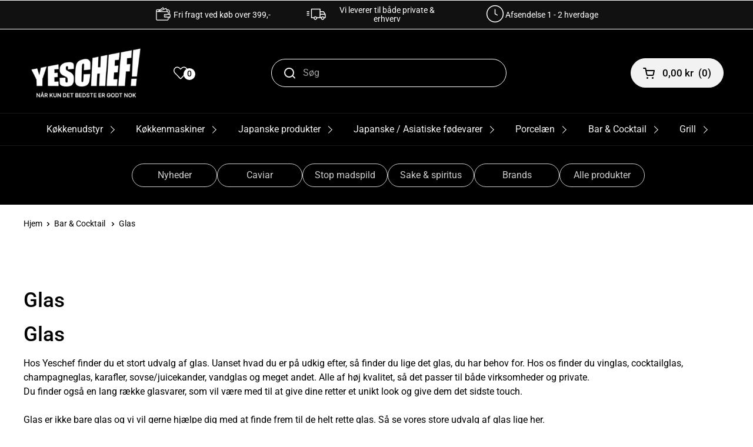

--- FILE ---
content_type: text/html; charset=utf-8
request_url: https://www.yeschef.dk/pages/glas
body_size: 101507
content:
<!doctype html>
<html class="no-js" lang="da">
  <head>
  <!-- Google tag (gtag.js) -->
<script async src="https://www.googletagmanager.com/gtag/js?id=AW-953711270"></script>
<script>
  window.dataLayer = window.dataLayer || [];
  function gtag(){dataLayer.push(arguments);}
  gtag('js', new Date());

  gtag('config', 'AW-953711270');
</script>


    <meta charset="utf-8">
    <meta http-equiv="X-UA-Compatible" content="IE=edge,chrome=1">
    <meta name="viewport" content="width=device-width, initial-scale=1.0, height=device-height, minimum-scale=1.0"><link
        rel="shortcut icon"
        href="//www.yeschef.dk/cdn/shop/files/logo_-_med_storre_Y.png?crop=center&height=32&v=1727435090&width=32"
        type="image/png" /><title>Glas
        
        
          &ndash; Yeschef 
</title><meta name="description" content="Glas Hos Yeschef finder du et stort udvalg af glas. Uanset hvad du er på udkig efter, så finder du lige det glas, du har behov for. Hos os finder du vinglas, cocktailglas, champagneglas, karafler, sovse/juicekander, vandglas og meget andet. Alle af høj kvalitet, så det passer til både virksomheder og private. Du finder"><meta property="og:type" content="website">
  <meta property="og:title" content="Glas">

  
    <meta property="og:image" content="http://www.yeschef.dk/cdn/shop/files/logo_med_undertekst.jpg?v=1724330261&width=1024">
    <meta property="og:image:secure_url" content="https://www.yeschef.dk/cdn/shop/files/logo_med_undertekst.jpg?v=1724330261&width=1024">
    <meta property="og:image:width" content="1024">
    <meta property="og:image:height" content="1024">
  
<meta property="og:description" content="Glas Hos Yeschef finder du et stort udvalg af glas. Uanset hvad du er på udkig efter, så finder du lige det glas, du har behov for. Hos os finder du vinglas, cocktailglas, champagneglas, karafler, sovse/juicekander, vandglas og meget andet. Alle af høj kvalitet, så det passer til både virksomheder og private. Du finder"><meta property="og:url" content="https://www.yeschef.dk/pages/glas">
<meta property="og:site_name" content="Yeschef "><meta name="twitter:card" content="summary"><meta name="twitter:title" content="Glas">
  <meta name="twitter:description" content="Glas Hos Yeschef finder du et stort udvalg af glas. Uanset hvad du er på udkig efter, så finder du lige det glas, du har behov for. Hos os finder du vinglas, cocktailglas, champagneglas, karafler, sovse/juicekander, vandglas og meget andet. Alle af høj kvalitet, så det passer til både virksomheder og private. Du finder">

  
    <meta name="twitter:image" content="https://www.yeschef.dk/cdn/shop/files/logo_med_undertekst.jpg?crop=center&height=600&v=1724330261&width=600">
  
<script type="application/ld+json">
  {
    "@context": "http://schema.org",
    "@type": "BreadcrumbList",
  "itemListElement": [{
      "@type": "ListItem",
      "position": 1,
      "name": "",
      "item": "https://www.yeschef.dk"
    },{
          "@type": "ListItem",
          "position": 2,
          "name": "Glas",
          "item": "https://www.yeschef.dk/pages/glas"
        }]
  }
  </script><script type="application/ld+json">
  {
    "@context": "http://schema.org",
    "@type" : "Organization",
  "name" : "Yeschef ",
  "url" : "https://www.yeschef.dk",
  "potentialAction": {
    "@type": "SearchAction",
    "target": "/search?q={search_term}",
    "query-input": "required name=search_term"
  }
  }
  </script><link rel="canonical" href="https://www.yeschef.dk/pages/glas">

    <link rel="preconnect" href="https://cdn.shopify.com"><link
        rel="preconnect"
        href="https://fonts.shopifycdn.com"
        crossorigin><link rel="preload" href="//www.yeschef.dk/cdn/fonts/roboto/roboto_n5.250d51708d76acbac296b0e21ede8f81de4e37aa.woff2" as="font" type="font/woff2" crossorigin><link rel="preload" href="//www.yeschef.dk/cdn/fonts/roboto/roboto_n4.2019d890f07b1852f56ce63ba45b2db45d852cba.woff2" as="font" type="font/woff2" crossorigin><style type="text/css">
@font-face {
  font-family: Roboto;
  font-weight: 500;
  font-style: normal;
  font-display: swap;
  src: url("//www.yeschef.dk/cdn/fonts/roboto/roboto_n5.250d51708d76acbac296b0e21ede8f81de4e37aa.woff2") format("woff2"),
       url("//www.yeschef.dk/cdn/fonts/roboto/roboto_n5.535e8c56f4cbbdea416167af50ab0ff1360a3949.woff") format("woff");
}
@font-face {
  font-family: Roboto;
  font-weight: 400;
  font-style: normal;
  font-display: swap;
  src: url("//www.yeschef.dk/cdn/fonts/roboto/roboto_n4.2019d890f07b1852f56ce63ba45b2db45d852cba.woff2") format("woff2"),
       url("//www.yeschef.dk/cdn/fonts/roboto/roboto_n4.238690e0007583582327135619c5f7971652fa9d.woff") format("woff");
}
@font-face {
  font-family: Roboto;
  font-weight: 500;
  font-style: normal;
  font-display: swap;
  src: url("//www.yeschef.dk/cdn/fonts/roboto/roboto_n5.250d51708d76acbac296b0e21ede8f81de4e37aa.woff2") format("woff2"),
       url("//www.yeschef.dk/cdn/fonts/roboto/roboto_n5.535e8c56f4cbbdea416167af50ab0ff1360a3949.woff") format("woff");
}
@font-face {
  font-family: Roboto;
  font-weight: 400;
  font-style: italic;
  font-display: swap;
  src: url("//www.yeschef.dk/cdn/fonts/roboto/roboto_i4.57ce898ccda22ee84f49e6b57ae302250655e2d4.woff2") format("woff2"),
       url("//www.yeschef.dk/cdn/fonts/roboto/roboto_i4.b21f3bd061cbcb83b824ae8c7671a82587b264bf.woff") format("woff");
}




</style>
<style type="text/css">

  :root {

    /* Font variables */

    --font-stack-headings: Roboto, sans-serif;
    --font-weight-headings: 500;
    --font-style-headings: normal;

    --font-stack-body: Roboto, sans-serif;
    --font-weight-body: 400;--font-weight-body-bold: 500;--font-style-body: normal;--font-weight-buttons: var(--font-weight-body-bold);--font-weight-menu: var(--font-weight-body-bold);--base-headings-size: 50;
    --base-headings-line: 1.2;
    --base-body-size: 16;
    --base-body-line: 1.5;

    --base-menu-size: 17;

    /* Color variables */

    --color-background-header: #000000;
    --color-secondary-background-header: rgba(242, 242, 242, 0.08);
    --color-opacity-background-header: rgba(0, 0, 0, 0);
    --color-text-header: #f2f2f2;
    --color-foreground-header: #000;
    --color-accent-header: #3ab877;
    --color-foreground-accent-header: #fff;
    --color-borders-header: rgba(242, 242, 242, 0.1);

    --color-background-main: #ffffff;
    --color-secondary-background-main: rgba(0, 0, 0, 0.08);
    --color-third-background-main: rgba(0, 0, 0, 0.04);
    --color-fourth-background-main: rgba(0, 0, 0, 0.02);
    --color-opacity-background-main: rgba(255, 255, 255, 0);
    --color-text-main: #000000;
    --color-foreground-main: #fff;
    --color-secondary-text-main: rgba(0, 0, 0, 0.6);
    --color-accent-main: #3ab877;
    --color-foreground-accent-main: #fff;
    --color-borders-main: rgba(0, 0, 0, 0.15);

    --color-background-cards: #ffffff;
    --color-text-cards: #000000;
    --color-foreground-cards: #fff;
    --color-secondary-text-cards: rgba(0, 0, 0, 0.6);
    --color-accent-cards: #3ab877;
    --color-foreground-accent-cards: #fff;
    --color-borders-cards: #e1e1e1;

    --color-background-footer: #000000;
    --color-text-footer: #fdfdfd;
    --color-accent-footer: #787878;
    --color-borders-footer: rgba(253, 253, 253, 0.15);

    --color-borders-forms-primary: rgba(0, 0, 0, 0.3);
    --color-borders-forms-secondary: rgba(0, 0, 0, 0.6);

    /* Borders */

    --border-width-cards: 1px;
    --border-radius-cards: 10px;
    --border-width-buttons: 1px;
    --border-radius-buttons: 30px;
    --border-width-forms: 1px;
    --border-radius-forms: 5px;

    /* Layout */
    --grid-gap-original-base: 20px;
    --container-vertical-space-base: 70px;

  }

  .facets__summary, #main select, .sidebar select {
    background-image: url('data:image/svg+xml;utf8,<svg width="13" height="8" fill="none" xmlns="http://www.w3.org/2000/svg"><path d="M1.414.086 7.9 6.57 6.485 7.985 0 1.5 1.414.086Z" fill="%23000000"/><path d="M12.985 1.515 6.5 8 5.085 6.586 11.571.101l1.414 1.414Z" fill="%23000000"/></svg>');
  }

  .card .star-rating__stars {
    background-image: url('data:image/svg+xml;utf8,<svg width="20" height="13" viewBox="0 0 14 13" fill="none" xmlns="http://www.w3.org/2000/svg"><path d="m7 0 1.572 4.837h5.085l-4.114 2.99 1.572 4.836L7 9.673l-4.114 2.99 1.571-4.837-4.114-2.99h5.085L7 0Z" stroke="%23000000" stroke-width="1"/></svg>');
  }
  .card .star-rating__stars-active {
    background-image: url('data:image/svg+xml;utf8,<svg width="20" height="13" viewBox="0 0 14 13" fill="none" xmlns="http://www.w3.org/2000/svg"><path d="m7 0 1.572 4.837h5.085l-4.114 2.99 1.572 4.836L7 9.673l-4.114 2.99 1.571-4.837-4.114-2.99h5.085L7 0Z" fill="%23000000" stroke-width="0"/></svg>');
  }

  .star-rating__stars {
    background-image: url('data:image/svg+xml;utf8,<svg width="20" height="13" viewBox="0 0 14 13" fill="none" xmlns="http://www.w3.org/2000/svg"><path d="m7 0 1.572 4.837h5.085l-4.114 2.99 1.572 4.836L7 9.673l-4.114 2.99 1.571-4.837-4.114-2.99h5.085L7 0Z" stroke="%23000000" stroke-width="1"/></svg>');
  }
  .star-rating__stars-active {
    background-image: url('data:image/svg+xml;utf8,<svg width="20" height="13" viewBox="0 0 14 13" fill="none" xmlns="http://www.w3.org/2000/svg"><path d="m7 0 1.572 4.837h5.085l-4.114 2.99 1.572 4.836L7 9.673l-4.114 2.99 1.571-4.837-4.114-2.99h5.085L7 0Z" fill="%23000000" stroke-width="0"/></svg>');
  }

</style>

<style id="root-height">
  :root {
    --window-height: 100vh;
  }
</style><link href="//www.yeschef.dk/cdn/shop/t/11/assets/theme.css?v=107788235046622183211727425682" as="style" rel="preload"><link href="//www.yeschef.dk/cdn/shop/t/11/assets/section-header.css?v=61311017417845920891684126097" as="style" rel="preload"><link href="//www.yeschef.dk/cdn/shop/t/11/assets/component-product-item.css?v=114311493763176335561669781421" as="style" rel="preload"><link href="//www.yeschef.dk/cdn/shop/t/11/assets/theme.css?v=107788235046622183211727425682" rel="stylesheet" type="text/css" media="all" />

    <script>window.performance && window.performance.mark && window.performance.mark('shopify.content_for_header.start');</script><meta name="google-site-verification" content="nhVAt1IQv_x1SE1yrsy9gCfVNzzGxAK8Z2p6mGYmVHM">
<meta name="google-site-verification" content="fRQsYz2JEcKN4OUWOXRRfbsUiKix5TjpNmvX13Q7RsM">
<meta id="shopify-digital-wallet" name="shopify-digital-wallet" content="/17061115/digital_wallets/dialog">
<link rel="alternate" hreflang="x-default" href="https://www.yeschef.dk/pages/glas">
<link rel="alternate" hreflang="en" href="https://www.yeschef.dk/en/pages/glas">
<script async="async" src="/checkouts/internal/preloads.js?locale=da-DK"></script>
<script id="shopify-features" type="application/json">{"accessToken":"91f6ff030d9698558050e48b9e2c4103","betas":["rich-media-storefront-analytics"],"domain":"www.yeschef.dk","predictiveSearch":true,"shopId":17061115,"locale":"da"}</script>
<script>var Shopify = Shopify || {};
Shopify.shop = "100chef.myshopify.com";
Shopify.locale = "da";
Shopify.currency = {"active":"DKK","rate":"1.0"};
Shopify.country = "DK";
Shopify.theme = {"name":"Local","id":122634436717,"schema_name":"Local","schema_version":"1.0.6","theme_store_id":1651,"role":"main"};
Shopify.theme.handle = "null";
Shopify.theme.style = {"id":null,"handle":null};
Shopify.cdnHost = "www.yeschef.dk/cdn";
Shopify.routes = Shopify.routes || {};
Shopify.routes.root = "/";</script>
<script type="module">!function(o){(o.Shopify=o.Shopify||{}).modules=!0}(window);</script>
<script>!function(o){function n(){var o=[];function n(){o.push(Array.prototype.slice.apply(arguments))}return n.q=o,n}var t=o.Shopify=o.Shopify||{};t.loadFeatures=n(),t.autoloadFeatures=n()}(window);</script>
<script id="shop-js-analytics" type="application/json">{"pageType":"page"}</script>
<script defer="defer" async type="module" src="//www.yeschef.dk/cdn/shopifycloud/shop-js/modules/v2/client.init-shop-cart-sync_CZhtWSFA.da.esm.js"></script>
<script defer="defer" async type="module" src="//www.yeschef.dk/cdn/shopifycloud/shop-js/modules/v2/chunk.common_DX1U1quQ.esm.js"></script>
<script type="module">
  await import("//www.yeschef.dk/cdn/shopifycloud/shop-js/modules/v2/client.init-shop-cart-sync_CZhtWSFA.da.esm.js");
await import("//www.yeschef.dk/cdn/shopifycloud/shop-js/modules/v2/chunk.common_DX1U1quQ.esm.js");

  window.Shopify.SignInWithShop?.initShopCartSync?.({"fedCMEnabled":true,"windoidEnabled":true});

</script>
<script>(function() {
  var isLoaded = false;
  function asyncLoad() {
    if (isLoaded) return;
    isLoaded = true;
    var urls = ["https:\/\/ecommplugins-trustboxsettings.trustpilot.com\/100chef.myshopify.com.js?settings=1698326191561\u0026shop=100chef.myshopify.com","https:\/\/ecommplugins-scripts.trustpilot.com\/v2.1\/js\/header.min.js?settings=eyJrZXkiOiJDTVNYTXBXVHJJNlJnUEVVIiwicyI6InNrdSJ9\u0026v=2.5\u0026shop=100chef.myshopify.com","https:\/\/widget.trustpilot.com\/bootstrap\/v5\/tp.widget.sync.bootstrap.min.js?shop=100chef.myshopify.com"];
    for (var i = 0; i < urls.length; i++) {
      var s = document.createElement('script');
      s.type = 'text/javascript';
      s.async = true;
      s.src = urls[i];
      var x = document.getElementsByTagName('script')[0];
      x.parentNode.insertBefore(s, x);
    }
  };
  if(window.attachEvent) {
    window.attachEvent('onload', asyncLoad);
  } else {
    window.addEventListener('load', asyncLoad, false);
  }
})();</script>
<script id="__st">var __st={"a":17061115,"offset":3600,"reqid":"e85890e8-b294-42f9-8e91-eed95f8c6ee0-1764486334","pageurl":"www.yeschef.dk\/pages\/glas","s":"pages-22096117869","u":"ea798d621674","p":"page","rtyp":"page","rid":22096117869};</script>
<script>window.ShopifyPaypalV4VisibilityTracking = true;</script>
<script id="captcha-bootstrap">!function(){'use strict';const t='contact',e='account',n='new_comment',o=[[t,t],['blogs',n],['comments',n],[t,'customer']],c=[[e,'customer_login'],[e,'guest_login'],[e,'recover_customer_password'],[e,'create_customer']],r=t=>t.map((([t,e])=>`form[action*='/${t}']:not([data-nocaptcha='true']) input[name='form_type'][value='${e}']`)).join(','),a=t=>()=>t?[...document.querySelectorAll(t)].map((t=>t.form)):[];function s(){const t=[...o],e=r(t);return a(e)}const i='password',u='form_key',d=['recaptcha-v3-token','g-recaptcha-response','h-captcha-response',i],f=()=>{try{return window.sessionStorage}catch{return}},m='__shopify_v',_=t=>t.elements[u];function p(t,e,n=!1){try{const o=window.sessionStorage,c=JSON.parse(o.getItem(e)),{data:r}=function(t){const{data:e,action:n}=t;return t[m]||n?{data:e,action:n}:{data:t,action:n}}(c);for(const[e,n]of Object.entries(r))t.elements[e]&&(t.elements[e].value=n);n&&o.removeItem(e)}catch(o){console.error('form repopulation failed',{error:o})}}const l='form_type',E='cptcha';function T(t){t.dataset[E]=!0}const w=window,h=w.document,L='Shopify',v='ce_forms',y='captcha';let A=!1;((t,e)=>{const n=(g='f06e6c50-85a8-45c8-87d0-21a2b65856fe',I='https://cdn.shopify.com/shopifycloud/storefront-forms-hcaptcha/ce_storefront_forms_captcha_hcaptcha.v1.5.2.iife.js',D={infoText:'Beskyttet af hCaptcha',privacyText:'Beskyttelse af persondata',termsText:'Vilkår'},(t,e,n)=>{const o=w[L][v],c=o.bindForm;if(c)return c(t,g,e,D).then(n);var r;o.q.push([[t,g,e,D],n]),r=I,A||(h.body.append(Object.assign(h.createElement('script'),{id:'captcha-provider',async:!0,src:r})),A=!0)});var g,I,D;w[L]=w[L]||{},w[L][v]=w[L][v]||{},w[L][v].q=[],w[L][y]=w[L][y]||{},w[L][y].protect=function(t,e){n(t,void 0,e),T(t)},Object.freeze(w[L][y]),function(t,e,n,w,h,L){const[v,y,A,g]=function(t,e,n){const i=e?o:[],u=t?c:[],d=[...i,...u],f=r(d),m=r(i),_=r(d.filter((([t,e])=>n.includes(e))));return[a(f),a(m),a(_),s()]}(w,h,L),I=t=>{const e=t.target;return e instanceof HTMLFormElement?e:e&&e.form},D=t=>v().includes(t);t.addEventListener('submit',(t=>{const e=I(t);if(!e)return;const n=D(e)&&!e.dataset.hcaptchaBound&&!e.dataset.recaptchaBound,o=_(e),c=g().includes(e)&&(!o||!o.value);(n||c)&&t.preventDefault(),c&&!n&&(function(t){try{if(!f())return;!function(t){const e=f();if(!e)return;const n=_(t);if(!n)return;const o=n.value;o&&e.removeItem(o)}(t);const e=Array.from(Array(32),(()=>Math.random().toString(36)[2])).join('');!function(t,e){_(t)||t.append(Object.assign(document.createElement('input'),{type:'hidden',name:u})),t.elements[u].value=e}(t,e),function(t,e){const n=f();if(!n)return;const o=[...t.querySelectorAll(`input[type='${i}']`)].map((({name:t})=>t)),c=[...d,...o],r={};for(const[a,s]of new FormData(t).entries())c.includes(a)||(r[a]=s);n.setItem(e,JSON.stringify({[m]:1,action:t.action,data:r}))}(t,e)}catch(e){console.error('failed to persist form',e)}}(e),e.submit())}));const S=(t,e)=>{t&&!t.dataset[E]&&(n(t,e.some((e=>e===t))),T(t))};for(const o of['focusin','change'])t.addEventListener(o,(t=>{const e=I(t);D(e)&&S(e,y())}));const B=e.get('form_key'),M=e.get(l),P=B&&M;t.addEventListener('DOMContentLoaded',(()=>{const t=y();if(P)for(const e of t)e.elements[l].value===M&&p(e,B);[...new Set([...A(),...v().filter((t=>'true'===t.dataset.shopifyCaptcha))])].forEach((e=>S(e,t)))}))}(h,new URLSearchParams(w.location.search),n,t,e,['guest_login'])})(!0,!0)}();</script>
<script integrity="sha256-52AcMU7V7pcBOXWImdc/TAGTFKeNjmkeM1Pvks/DTgc=" data-source-attribution="shopify.loadfeatures" defer="defer" src="//www.yeschef.dk/cdn/shopifycloud/storefront/assets/storefront/load_feature-81c60534.js" crossorigin="anonymous"></script>
<script data-source-attribution="shopify.dynamic_checkout.dynamic.init">var Shopify=Shopify||{};Shopify.PaymentButton=Shopify.PaymentButton||{isStorefrontPortableWallets:!0,init:function(){window.Shopify.PaymentButton.init=function(){};var t=document.createElement("script");t.src="https://www.yeschef.dk/cdn/shopifycloud/portable-wallets/latest/portable-wallets.da.js",t.type="module",document.head.appendChild(t)}};
</script>
<script data-source-attribution="shopify.dynamic_checkout.buyer_consent">
  function portableWalletsHideBuyerConsent(e){var t=document.getElementById("shopify-buyer-consent"),n=document.getElementById("shopify-subscription-policy-button");t&&n&&(t.classList.add("hidden"),t.setAttribute("aria-hidden","true"),n.removeEventListener("click",e))}function portableWalletsShowBuyerConsent(e){var t=document.getElementById("shopify-buyer-consent"),n=document.getElementById("shopify-subscription-policy-button");t&&n&&(t.classList.remove("hidden"),t.removeAttribute("aria-hidden"),n.addEventListener("click",e))}window.Shopify?.PaymentButton&&(window.Shopify.PaymentButton.hideBuyerConsent=portableWalletsHideBuyerConsent,window.Shopify.PaymentButton.showBuyerConsent=portableWalletsShowBuyerConsent);
</script>
<script data-source-attribution="shopify.dynamic_checkout.cart.bootstrap">document.addEventListener("DOMContentLoaded",(function(){function t(){return document.querySelector("shopify-accelerated-checkout-cart, shopify-accelerated-checkout")}if(t())Shopify.PaymentButton.init();else{new MutationObserver((function(e,n){t()&&(Shopify.PaymentButton.init(),n.disconnect())})).observe(document.body,{childList:!0,subtree:!0})}}));
</script>
<script id='scb4127' type='text/javascript' async='' src='https://www.yeschef.dk/cdn/shopifycloud/privacy-banner/storefront-banner.js'></script><script id="sections-script" data-sections="main-collection-mini-menu" defer="defer" src="//www.yeschef.dk/cdn/shop/t/11/compiled_assets/scripts.js?12589"></script>
<script>window.performance && window.performance.mark && window.performance.mark('shopify.content_for_header.end');</script>

    <script>
      const rbi = [];
      const ribSetSize = (img) => {
        if (img.offsetWidth / img.dataset.ratio < img.offsetHeight) {
          img.setAttribute('sizes', `${
            Math.ceil(img.offsetHeight * img.dataset.ratio)
          }px`);
        } else {
          img.setAttribute('sizes', `${
            Math.ceil(img.offsetWidth)
          }px`);
        }
      }
      const debounce = (fn, wait) => {
        let t;
        return(...args) => {
          clearTimeout(t);
          t = setTimeout(() => fn.apply(this, args), wait);
        };
      }
      window.KEYCODES = {
        TAB: 9,
        ESC: 27,
        DOWN: 40,
        RIGHT: 39,
        UP: 38,
        LEFT: 37,
        RETURN: 13
      };
      window.addEventListener('resize', debounce(() => {
        for (let img of rbi) {
          ribSetSize(img);
        }
      }, 250));
    </script><noscript>
      <link rel="stylesheet" href="//www.yeschef.dk/cdn/shop/t/11/assets/theme-noscript.css?v=34904310004456497621662986284">
    </noscript>
    <link rel="stylesheet" href="https://code.jquery.com/ui/1.14.1/themes/base/jquery-ui.css">
    <link href="//www.yeschef.dk/cdn/shop/t/11/assets/custom.css?v=135381233778842002101734071266" rel="stylesheet" type="text/css" media="all" />
    <script>
window.dataLayer = window.dataLayer || [];  // init data layer if doesn't already exist

var template = "page.list-collection";


if(document.location.pathname == "/"){
    dataLayer.push({
        'pageType' : 'Homepage',
        'event'    : 'homepage',
    });
}

/**
* DATALAYER: 404 Pages
* Fire on 404 Pages */


/**
* DATALAYER: Blog Articles
* Fire on Blog Article Pages */


/** DATALAYER: Product List Page (Collections, Category)
* Fire on all product listing pages. */

    var ecommerce = {
        'items': [
            ]
        };
    dataLayer.push({
        'productList' : null,
        'pageType'    : 'Collection',
        'event'       : 'view_item_list',
        ecommerce
    });


/** DATALAYER: Product Page
* Fire on all Product View pages. */


/** DATALAYER: Cart View
* Fire anytime a user views their cart (non-dynamic) */


</script>              


    <script>
    document.addEventListener('DOMContentLoaded', function() {
        document.querySelector('body').addEventListener('cart.changed', function(event) {
        const state = event.detail.state;
        window.refreshCart();
        });
    });
    </script>

    <script type="text/javascript">
    (function(c,l,a,r,i,t,y){
        c[a]=c[a]||function(){(c[a].q=c[a].q||[]).push(arguments)};
        t=l.createElement(r);t.async=1;t.src="https://www.clarity.ms/tag/"+i;
        y=l.getElementsByTagName(r)[0];y.parentNode.insertBefore(t,y);
    })(window, document, "clarity", "script", "osb2n4iiks");
</script>
  <!-- BEGIN app block: shopify://apps/klaviyo-email-marketing-sms/blocks/klaviyo-onsite-embed/2632fe16-c075-4321-a88b-50b567f42507 -->












  <script async src="https://static.klaviyo.com/onsite/js/QPi8MA/klaviyo.js?company_id=QPi8MA"></script>
  <script>!function(){if(!window.klaviyo){window._klOnsite=window._klOnsite||[];try{window.klaviyo=new Proxy({},{get:function(n,i){return"push"===i?function(){var n;(n=window._klOnsite).push.apply(n,arguments)}:function(){for(var n=arguments.length,o=new Array(n),w=0;w<n;w++)o[w]=arguments[w];var t="function"==typeof o[o.length-1]?o.pop():void 0,e=new Promise((function(n){window._klOnsite.push([i].concat(o,[function(i){t&&t(i),n(i)}]))}));return e}}})}catch(n){window.klaviyo=window.klaviyo||[],window.klaviyo.push=function(){var n;(n=window._klOnsite).push.apply(n,arguments)}}}}();</script>

  




  <script>
    window.klaviyoReviewsProductDesignMode = false
  </script>







<!-- END app block --><!-- BEGIN app block: shopify://apps/stape-conversion-tracking/blocks/gtm/7e13c847-7971-409d-8fe0-29ec14d5f048 --><script>
  window.lsData = {};
  window.dataLayer = window.dataLayer || [];
  window.addEventListener("message", (event) => {
    if (event.data?.event) {
      window.dataLayer.push(event.data);
    }
  });
  window.dataShopStape = {
    shop: "www.yeschef.dk",
    shopId: "17061115",
  }
</script>

<!-- END app block --><!-- BEGIN app block: shopify://apps/seoant-redirects/blocks/brokenlink-404/cc7b1996-e567-42d0-8862-356092041863 --><script type="text/javascript">
    !function(t){var e={};function r(n){if(e[n])return e[n].exports;var o=e[n]={i:n,l:!1,exports:{}};return t[n].call(o.exports,o,o.exports,r),o.l=!0,o.exports}r.m=t,r.c=e,r.d=function(t,e,n){r.o(t,e)||Object.defineProperty(t,e,{enumerable:!0,get:n})},r.r=function(t){"undefined"!==typeof Symbol&&Symbol.toStringTag&&Object.defineProperty(t,Symbol.toStringTag,{value:"Module"}),Object.defineProperty(t,"__esModule",{value:!0})},r.t=function(t,e){if(1&e&&(t=r(t)),8&e)return t;if(4&e&&"object"===typeof t&&t&&t.__esModule)return t;var n=Object.create(null);if(r.r(n),Object.defineProperty(n,"default",{enumerable:!0,value:t}),2&e&&"string"!=typeof t)for(var o in t)r.d(n,o,function(e){return t[e]}.bind(null,o));return n},r.n=function(t){var e=t&&t.__esModule?function(){return t.default}:function(){return t};return r.d(e,"a",e),e},r.o=function(t,e){return Object.prototype.hasOwnProperty.call(t,e)},r.p="",r(r.s=11)}([function(t,e,r){"use strict";var n=r(2),o=Object.prototype.toString;function i(t){return"[object Array]"===o.call(t)}function a(t){return"undefined"===typeof t}function u(t){return null!==t&&"object"===typeof t}function s(t){return"[object Function]"===o.call(t)}function c(t,e){if(null!==t&&"undefined"!==typeof t)if("object"!==typeof t&&(t=[t]),i(t))for(var r=0,n=t.length;r<n;r++)e.call(null,t[r],r,t);else for(var o in t)Object.prototype.hasOwnProperty.call(t,o)&&e.call(null,t[o],o,t)}t.exports={isArray:i,isArrayBuffer:function(t){return"[object ArrayBuffer]"===o.call(t)},isBuffer:function(t){return null!==t&&!a(t)&&null!==t.constructor&&!a(t.constructor)&&"function"===typeof t.constructor.isBuffer&&t.constructor.isBuffer(t)},isFormData:function(t){return"undefined"!==typeof FormData&&t instanceof FormData},isArrayBufferView:function(t){return"undefined"!==typeof ArrayBuffer&&ArrayBuffer.isView?ArrayBuffer.isView(t):t&&t.buffer&&t.buffer instanceof ArrayBuffer},isString:function(t){return"string"===typeof t},isNumber:function(t){return"number"===typeof t},isObject:u,isUndefined:a,isDate:function(t){return"[object Date]"===o.call(t)},isFile:function(t){return"[object File]"===o.call(t)},isBlob:function(t){return"[object Blob]"===o.call(t)},isFunction:s,isStream:function(t){return u(t)&&s(t.pipe)},isURLSearchParams:function(t){return"undefined"!==typeof URLSearchParams&&t instanceof URLSearchParams},isStandardBrowserEnv:function(){return("undefined"===typeof navigator||"ReactNative"!==navigator.product&&"NativeScript"!==navigator.product&&"NS"!==navigator.product)&&("undefined"!==typeof window&&"undefined"!==typeof document)},forEach:c,merge:function t(){var e={};function r(r,n){"object"===typeof e[n]&&"object"===typeof r?e[n]=t(e[n],r):e[n]=r}for(var n=0,o=arguments.length;n<o;n++)c(arguments[n],r);return e},deepMerge:function t(){var e={};function r(r,n){"object"===typeof e[n]&&"object"===typeof r?e[n]=t(e[n],r):e[n]="object"===typeof r?t({},r):r}for(var n=0,o=arguments.length;n<o;n++)c(arguments[n],r);return e},extend:function(t,e,r){return c(e,(function(e,o){t[o]=r&&"function"===typeof e?n(e,r):e})),t},trim:function(t){return t.replace(/^\s*/,"").replace(/\s*$/,"")}}},function(t,e,r){t.exports=r(12)},function(t,e,r){"use strict";t.exports=function(t,e){return function(){for(var r=new Array(arguments.length),n=0;n<r.length;n++)r[n]=arguments[n];return t.apply(e,r)}}},function(t,e,r){"use strict";var n=r(0);function o(t){return encodeURIComponent(t).replace(/%40/gi,"@").replace(/%3A/gi,":").replace(/%24/g,"$").replace(/%2C/gi,",").replace(/%20/g,"+").replace(/%5B/gi,"[").replace(/%5D/gi,"]")}t.exports=function(t,e,r){if(!e)return t;var i;if(r)i=r(e);else if(n.isURLSearchParams(e))i=e.toString();else{var a=[];n.forEach(e,(function(t,e){null!==t&&"undefined"!==typeof t&&(n.isArray(t)?e+="[]":t=[t],n.forEach(t,(function(t){n.isDate(t)?t=t.toISOString():n.isObject(t)&&(t=JSON.stringify(t)),a.push(o(e)+"="+o(t))})))})),i=a.join("&")}if(i){var u=t.indexOf("#");-1!==u&&(t=t.slice(0,u)),t+=(-1===t.indexOf("?")?"?":"&")+i}return t}},function(t,e,r){"use strict";t.exports=function(t){return!(!t||!t.__CANCEL__)}},function(t,e,r){"use strict";(function(e){var n=r(0),o=r(19),i={"Content-Type":"application/x-www-form-urlencoded"};function a(t,e){!n.isUndefined(t)&&n.isUndefined(t["Content-Type"])&&(t["Content-Type"]=e)}var u={adapter:function(){var t;return("undefined"!==typeof XMLHttpRequest||"undefined"!==typeof e&&"[object process]"===Object.prototype.toString.call(e))&&(t=r(6)),t}(),transformRequest:[function(t,e){return o(e,"Accept"),o(e,"Content-Type"),n.isFormData(t)||n.isArrayBuffer(t)||n.isBuffer(t)||n.isStream(t)||n.isFile(t)||n.isBlob(t)?t:n.isArrayBufferView(t)?t.buffer:n.isURLSearchParams(t)?(a(e,"application/x-www-form-urlencoded;charset=utf-8"),t.toString()):n.isObject(t)?(a(e,"application/json;charset=utf-8"),JSON.stringify(t)):t}],transformResponse:[function(t){if("string"===typeof t)try{t=JSON.parse(t)}catch(e){}return t}],timeout:0,xsrfCookieName:"XSRF-TOKEN",xsrfHeaderName:"X-XSRF-TOKEN",maxContentLength:-1,validateStatus:function(t){return t>=200&&t<300},headers:{common:{Accept:"application/json, text/plain, */*"}}};n.forEach(["delete","get","head"],(function(t){u.headers[t]={}})),n.forEach(["post","put","patch"],(function(t){u.headers[t]=n.merge(i)})),t.exports=u}).call(this,r(18))},function(t,e,r){"use strict";var n=r(0),o=r(20),i=r(3),a=r(22),u=r(25),s=r(26),c=r(7);t.exports=function(t){return new Promise((function(e,f){var l=t.data,p=t.headers;n.isFormData(l)&&delete p["Content-Type"];var h=new XMLHttpRequest;if(t.auth){var d=t.auth.username||"",m=t.auth.password||"";p.Authorization="Basic "+btoa(d+":"+m)}var y=a(t.baseURL,t.url);if(h.open(t.method.toUpperCase(),i(y,t.params,t.paramsSerializer),!0),h.timeout=t.timeout,h.onreadystatechange=function(){if(h&&4===h.readyState&&(0!==h.status||h.responseURL&&0===h.responseURL.indexOf("file:"))){var r="getAllResponseHeaders"in h?u(h.getAllResponseHeaders()):null,n={data:t.responseType&&"text"!==t.responseType?h.response:h.responseText,status:h.status,statusText:h.statusText,headers:r,config:t,request:h};o(e,f,n),h=null}},h.onabort=function(){h&&(f(c("Request aborted",t,"ECONNABORTED",h)),h=null)},h.onerror=function(){f(c("Network Error",t,null,h)),h=null},h.ontimeout=function(){var e="timeout of "+t.timeout+"ms exceeded";t.timeoutErrorMessage&&(e=t.timeoutErrorMessage),f(c(e,t,"ECONNABORTED",h)),h=null},n.isStandardBrowserEnv()){var v=r(27),g=(t.withCredentials||s(y))&&t.xsrfCookieName?v.read(t.xsrfCookieName):void 0;g&&(p[t.xsrfHeaderName]=g)}if("setRequestHeader"in h&&n.forEach(p,(function(t,e){"undefined"===typeof l&&"content-type"===e.toLowerCase()?delete p[e]:h.setRequestHeader(e,t)})),n.isUndefined(t.withCredentials)||(h.withCredentials=!!t.withCredentials),t.responseType)try{h.responseType=t.responseType}catch(w){if("json"!==t.responseType)throw w}"function"===typeof t.onDownloadProgress&&h.addEventListener("progress",t.onDownloadProgress),"function"===typeof t.onUploadProgress&&h.upload&&h.upload.addEventListener("progress",t.onUploadProgress),t.cancelToken&&t.cancelToken.promise.then((function(t){h&&(h.abort(),f(t),h=null)})),void 0===l&&(l=null),h.send(l)}))}},function(t,e,r){"use strict";var n=r(21);t.exports=function(t,e,r,o,i){var a=new Error(t);return n(a,e,r,o,i)}},function(t,e,r){"use strict";var n=r(0);t.exports=function(t,e){e=e||{};var r={},o=["url","method","params","data"],i=["headers","auth","proxy"],a=["baseURL","url","transformRequest","transformResponse","paramsSerializer","timeout","withCredentials","adapter","responseType","xsrfCookieName","xsrfHeaderName","onUploadProgress","onDownloadProgress","maxContentLength","validateStatus","maxRedirects","httpAgent","httpsAgent","cancelToken","socketPath"];n.forEach(o,(function(t){"undefined"!==typeof e[t]&&(r[t]=e[t])})),n.forEach(i,(function(o){n.isObject(e[o])?r[o]=n.deepMerge(t[o],e[o]):"undefined"!==typeof e[o]?r[o]=e[o]:n.isObject(t[o])?r[o]=n.deepMerge(t[o]):"undefined"!==typeof t[o]&&(r[o]=t[o])})),n.forEach(a,(function(n){"undefined"!==typeof e[n]?r[n]=e[n]:"undefined"!==typeof t[n]&&(r[n]=t[n])}));var u=o.concat(i).concat(a),s=Object.keys(e).filter((function(t){return-1===u.indexOf(t)}));return n.forEach(s,(function(n){"undefined"!==typeof e[n]?r[n]=e[n]:"undefined"!==typeof t[n]&&(r[n]=t[n])})),r}},function(t,e,r){"use strict";function n(t){this.message=t}n.prototype.toString=function(){return"Cancel"+(this.message?": "+this.message:"")},n.prototype.__CANCEL__=!0,t.exports=n},function(t,e,r){t.exports=r(13)},function(t,e,r){t.exports=r(30)},function(t,e,r){var n=function(t){"use strict";var e=Object.prototype,r=e.hasOwnProperty,n="function"===typeof Symbol?Symbol:{},o=n.iterator||"@@iterator",i=n.asyncIterator||"@@asyncIterator",a=n.toStringTag||"@@toStringTag";function u(t,e,r){return Object.defineProperty(t,e,{value:r,enumerable:!0,configurable:!0,writable:!0}),t[e]}try{u({},"")}catch(S){u=function(t,e,r){return t[e]=r}}function s(t,e,r,n){var o=e&&e.prototype instanceof l?e:l,i=Object.create(o.prototype),a=new L(n||[]);return i._invoke=function(t,e,r){var n="suspendedStart";return function(o,i){if("executing"===n)throw new Error("Generator is already running");if("completed"===n){if("throw"===o)throw i;return j()}for(r.method=o,r.arg=i;;){var a=r.delegate;if(a){var u=x(a,r);if(u){if(u===f)continue;return u}}if("next"===r.method)r.sent=r._sent=r.arg;else if("throw"===r.method){if("suspendedStart"===n)throw n="completed",r.arg;r.dispatchException(r.arg)}else"return"===r.method&&r.abrupt("return",r.arg);n="executing";var s=c(t,e,r);if("normal"===s.type){if(n=r.done?"completed":"suspendedYield",s.arg===f)continue;return{value:s.arg,done:r.done}}"throw"===s.type&&(n="completed",r.method="throw",r.arg=s.arg)}}}(t,r,a),i}function c(t,e,r){try{return{type:"normal",arg:t.call(e,r)}}catch(S){return{type:"throw",arg:S}}}t.wrap=s;var f={};function l(){}function p(){}function h(){}var d={};d[o]=function(){return this};var m=Object.getPrototypeOf,y=m&&m(m(T([])));y&&y!==e&&r.call(y,o)&&(d=y);var v=h.prototype=l.prototype=Object.create(d);function g(t){["next","throw","return"].forEach((function(e){u(t,e,(function(t){return this._invoke(e,t)}))}))}function w(t,e){var n;this._invoke=function(o,i){function a(){return new e((function(n,a){!function n(o,i,a,u){var s=c(t[o],t,i);if("throw"!==s.type){var f=s.arg,l=f.value;return l&&"object"===typeof l&&r.call(l,"__await")?e.resolve(l.__await).then((function(t){n("next",t,a,u)}),(function(t){n("throw",t,a,u)})):e.resolve(l).then((function(t){f.value=t,a(f)}),(function(t){return n("throw",t,a,u)}))}u(s.arg)}(o,i,n,a)}))}return n=n?n.then(a,a):a()}}function x(t,e){var r=t.iterator[e.method];if(void 0===r){if(e.delegate=null,"throw"===e.method){if(t.iterator.return&&(e.method="return",e.arg=void 0,x(t,e),"throw"===e.method))return f;e.method="throw",e.arg=new TypeError("The iterator does not provide a 'throw' method")}return f}var n=c(r,t.iterator,e.arg);if("throw"===n.type)return e.method="throw",e.arg=n.arg,e.delegate=null,f;var o=n.arg;return o?o.done?(e[t.resultName]=o.value,e.next=t.nextLoc,"return"!==e.method&&(e.method="next",e.arg=void 0),e.delegate=null,f):o:(e.method="throw",e.arg=new TypeError("iterator result is not an object"),e.delegate=null,f)}function b(t){var e={tryLoc:t[0]};1 in t&&(e.catchLoc=t[1]),2 in t&&(e.finallyLoc=t[2],e.afterLoc=t[3]),this.tryEntries.push(e)}function E(t){var e=t.completion||{};e.type="normal",delete e.arg,t.completion=e}function L(t){this.tryEntries=[{tryLoc:"root"}],t.forEach(b,this),this.reset(!0)}function T(t){if(t){var e=t[o];if(e)return e.call(t);if("function"===typeof t.next)return t;if(!isNaN(t.length)){var n=-1,i=function e(){for(;++n<t.length;)if(r.call(t,n))return e.value=t[n],e.done=!1,e;return e.value=void 0,e.done=!0,e};return i.next=i}}return{next:j}}function j(){return{value:void 0,done:!0}}return p.prototype=v.constructor=h,h.constructor=p,p.displayName=u(h,a,"GeneratorFunction"),t.isGeneratorFunction=function(t){var e="function"===typeof t&&t.constructor;return!!e&&(e===p||"GeneratorFunction"===(e.displayName||e.name))},t.mark=function(t){return Object.setPrototypeOf?Object.setPrototypeOf(t,h):(t.__proto__=h,u(t,a,"GeneratorFunction")),t.prototype=Object.create(v),t},t.awrap=function(t){return{__await:t}},g(w.prototype),w.prototype[i]=function(){return this},t.AsyncIterator=w,t.async=function(e,r,n,o,i){void 0===i&&(i=Promise);var a=new w(s(e,r,n,o),i);return t.isGeneratorFunction(r)?a:a.next().then((function(t){return t.done?t.value:a.next()}))},g(v),u(v,a,"Generator"),v[o]=function(){return this},v.toString=function(){return"[object Generator]"},t.keys=function(t){var e=[];for(var r in t)e.push(r);return e.reverse(),function r(){for(;e.length;){var n=e.pop();if(n in t)return r.value=n,r.done=!1,r}return r.done=!0,r}},t.values=T,L.prototype={constructor:L,reset:function(t){if(this.prev=0,this.next=0,this.sent=this._sent=void 0,this.done=!1,this.delegate=null,this.method="next",this.arg=void 0,this.tryEntries.forEach(E),!t)for(var e in this)"t"===e.charAt(0)&&r.call(this,e)&&!isNaN(+e.slice(1))&&(this[e]=void 0)},stop:function(){this.done=!0;var t=this.tryEntries[0].completion;if("throw"===t.type)throw t.arg;return this.rval},dispatchException:function(t){if(this.done)throw t;var e=this;function n(r,n){return a.type="throw",a.arg=t,e.next=r,n&&(e.method="next",e.arg=void 0),!!n}for(var o=this.tryEntries.length-1;o>=0;--o){var i=this.tryEntries[o],a=i.completion;if("root"===i.tryLoc)return n("end");if(i.tryLoc<=this.prev){var u=r.call(i,"catchLoc"),s=r.call(i,"finallyLoc");if(u&&s){if(this.prev<i.catchLoc)return n(i.catchLoc,!0);if(this.prev<i.finallyLoc)return n(i.finallyLoc)}else if(u){if(this.prev<i.catchLoc)return n(i.catchLoc,!0)}else{if(!s)throw new Error("try statement without catch or finally");if(this.prev<i.finallyLoc)return n(i.finallyLoc)}}}},abrupt:function(t,e){for(var n=this.tryEntries.length-1;n>=0;--n){var o=this.tryEntries[n];if(o.tryLoc<=this.prev&&r.call(o,"finallyLoc")&&this.prev<o.finallyLoc){var i=o;break}}i&&("break"===t||"continue"===t)&&i.tryLoc<=e&&e<=i.finallyLoc&&(i=null);var a=i?i.completion:{};return a.type=t,a.arg=e,i?(this.method="next",this.next=i.finallyLoc,f):this.complete(a)},complete:function(t,e){if("throw"===t.type)throw t.arg;return"break"===t.type||"continue"===t.type?this.next=t.arg:"return"===t.type?(this.rval=this.arg=t.arg,this.method="return",this.next="end"):"normal"===t.type&&e&&(this.next=e),f},finish:function(t){for(var e=this.tryEntries.length-1;e>=0;--e){var r=this.tryEntries[e];if(r.finallyLoc===t)return this.complete(r.completion,r.afterLoc),E(r),f}},catch:function(t){for(var e=this.tryEntries.length-1;e>=0;--e){var r=this.tryEntries[e];if(r.tryLoc===t){var n=r.completion;if("throw"===n.type){var o=n.arg;E(r)}return o}}throw new Error("illegal catch attempt")},delegateYield:function(t,e,r){return this.delegate={iterator:T(t),resultName:e,nextLoc:r},"next"===this.method&&(this.arg=void 0),f}},t}(t.exports);try{regeneratorRuntime=n}catch(o){Function("r","regeneratorRuntime = r")(n)}},function(t,e,r){"use strict";var n=r(0),o=r(2),i=r(14),a=r(8);function u(t){var e=new i(t),r=o(i.prototype.request,e);return n.extend(r,i.prototype,e),n.extend(r,e),r}var s=u(r(5));s.Axios=i,s.create=function(t){return u(a(s.defaults,t))},s.Cancel=r(9),s.CancelToken=r(28),s.isCancel=r(4),s.all=function(t){return Promise.all(t)},s.spread=r(29),t.exports=s,t.exports.default=s},function(t,e,r){"use strict";var n=r(0),o=r(3),i=r(15),a=r(16),u=r(8);function s(t){this.defaults=t,this.interceptors={request:new i,response:new i}}s.prototype.request=function(t){"string"===typeof t?(t=arguments[1]||{}).url=arguments[0]:t=t||{},(t=u(this.defaults,t)).method?t.method=t.method.toLowerCase():this.defaults.method?t.method=this.defaults.method.toLowerCase():t.method="get";var e=[a,void 0],r=Promise.resolve(t);for(this.interceptors.request.forEach((function(t){e.unshift(t.fulfilled,t.rejected)})),this.interceptors.response.forEach((function(t){e.push(t.fulfilled,t.rejected)}));e.length;)r=r.then(e.shift(),e.shift());return r},s.prototype.getUri=function(t){return t=u(this.defaults,t),o(t.url,t.params,t.paramsSerializer).replace(/^\?/,"")},n.forEach(["delete","get","head","options"],(function(t){s.prototype[t]=function(e,r){return this.request(n.merge(r||{},{method:t,url:e}))}})),n.forEach(["post","put","patch"],(function(t){s.prototype[t]=function(e,r,o){return this.request(n.merge(o||{},{method:t,url:e,data:r}))}})),t.exports=s},function(t,e,r){"use strict";var n=r(0);function o(){this.handlers=[]}o.prototype.use=function(t,e){return this.handlers.push({fulfilled:t,rejected:e}),this.handlers.length-1},o.prototype.eject=function(t){this.handlers[t]&&(this.handlers[t]=null)},o.prototype.forEach=function(t){n.forEach(this.handlers,(function(e){null!==e&&t(e)}))},t.exports=o},function(t,e,r){"use strict";var n=r(0),o=r(17),i=r(4),a=r(5);function u(t){t.cancelToken&&t.cancelToken.throwIfRequested()}t.exports=function(t){return u(t),t.headers=t.headers||{},t.data=o(t.data,t.headers,t.transformRequest),t.headers=n.merge(t.headers.common||{},t.headers[t.method]||{},t.headers),n.forEach(["delete","get","head","post","put","patch","common"],(function(e){delete t.headers[e]})),(t.adapter||a.adapter)(t).then((function(e){return u(t),e.data=o(e.data,e.headers,t.transformResponse),e}),(function(e){return i(e)||(u(t),e&&e.response&&(e.response.data=o(e.response.data,e.response.headers,t.transformResponse))),Promise.reject(e)}))}},function(t,e,r){"use strict";var n=r(0);t.exports=function(t,e,r){return n.forEach(r,(function(r){t=r(t,e)})),t}},function(t,e){var r,n,o=t.exports={};function i(){throw new Error("setTimeout has not been defined")}function a(){throw new Error("clearTimeout has not been defined")}function u(t){if(r===setTimeout)return setTimeout(t,0);if((r===i||!r)&&setTimeout)return r=setTimeout,setTimeout(t,0);try{return r(t,0)}catch(e){try{return r.call(null,t,0)}catch(e){return r.call(this,t,0)}}}!function(){try{r="function"===typeof setTimeout?setTimeout:i}catch(t){r=i}try{n="function"===typeof clearTimeout?clearTimeout:a}catch(t){n=a}}();var s,c=[],f=!1,l=-1;function p(){f&&s&&(f=!1,s.length?c=s.concat(c):l=-1,c.length&&h())}function h(){if(!f){var t=u(p);f=!0;for(var e=c.length;e;){for(s=c,c=[];++l<e;)s&&s[l].run();l=-1,e=c.length}s=null,f=!1,function(t){if(n===clearTimeout)return clearTimeout(t);if((n===a||!n)&&clearTimeout)return n=clearTimeout,clearTimeout(t);try{n(t)}catch(e){try{return n.call(null,t)}catch(e){return n.call(this,t)}}}(t)}}function d(t,e){this.fun=t,this.array=e}function m(){}o.nextTick=function(t){var e=new Array(arguments.length-1);if(arguments.length>1)for(var r=1;r<arguments.length;r++)e[r-1]=arguments[r];c.push(new d(t,e)),1!==c.length||f||u(h)},d.prototype.run=function(){this.fun.apply(null,this.array)},o.title="browser",o.browser=!0,o.env={},o.argv=[],o.version="",o.versions={},o.on=m,o.addListener=m,o.once=m,o.off=m,o.removeListener=m,o.removeAllListeners=m,o.emit=m,o.prependListener=m,o.prependOnceListener=m,o.listeners=function(t){return[]},o.binding=function(t){throw new Error("process.binding is not supported")},o.cwd=function(){return"/"},o.chdir=function(t){throw new Error("process.chdir is not supported")},o.umask=function(){return 0}},function(t,e,r){"use strict";var n=r(0);t.exports=function(t,e){n.forEach(t,(function(r,n){n!==e&&n.toUpperCase()===e.toUpperCase()&&(t[e]=r,delete t[n])}))}},function(t,e,r){"use strict";var n=r(7);t.exports=function(t,e,r){var o=r.config.validateStatus;!o||o(r.status)?t(r):e(n("Request failed with status code "+r.status,r.config,null,r.request,r))}},function(t,e,r){"use strict";t.exports=function(t,e,r,n,o){return t.config=e,r&&(t.code=r),t.request=n,t.response=o,t.isAxiosError=!0,t.toJSON=function(){return{message:this.message,name:this.name,description:this.description,number:this.number,fileName:this.fileName,lineNumber:this.lineNumber,columnNumber:this.columnNumber,stack:this.stack,config:this.config,code:this.code}},t}},function(t,e,r){"use strict";var n=r(23),o=r(24);t.exports=function(t,e){return t&&!n(e)?o(t,e):e}},function(t,e,r){"use strict";t.exports=function(t){return/^([a-z][a-z\d\+\-\.]*:)?\/\//i.test(t)}},function(t,e,r){"use strict";t.exports=function(t,e){return e?t.replace(/\/+$/,"")+"/"+e.replace(/^\/+/,""):t}},function(t,e,r){"use strict";var n=r(0),o=["age","authorization","content-length","content-type","etag","expires","from","host","if-modified-since","if-unmodified-since","last-modified","location","max-forwards","proxy-authorization","referer","retry-after","user-agent"];t.exports=function(t){var e,r,i,a={};return t?(n.forEach(t.split("\n"),(function(t){if(i=t.indexOf(":"),e=n.trim(t.substr(0,i)).toLowerCase(),r=n.trim(t.substr(i+1)),e){if(a[e]&&o.indexOf(e)>=0)return;a[e]="set-cookie"===e?(a[e]?a[e]:[]).concat([r]):a[e]?a[e]+", "+r:r}})),a):a}},function(t,e,r){"use strict";var n=r(0);t.exports=n.isStandardBrowserEnv()?function(){var t,e=/(msie|trident)/i.test(navigator.userAgent),r=document.createElement("a");function o(t){var n=t;return e&&(r.setAttribute("href",n),n=r.href),r.setAttribute("href",n),{href:r.href,protocol:r.protocol?r.protocol.replace(/:$/,""):"",host:r.host,search:r.search?r.search.replace(/^\?/,""):"",hash:r.hash?r.hash.replace(/^#/,""):"",hostname:r.hostname,port:r.port,pathname:"/"===r.pathname.charAt(0)?r.pathname:"/"+r.pathname}}return t=o(window.location.href),function(e){var r=n.isString(e)?o(e):e;return r.protocol===t.protocol&&r.host===t.host}}():function(){return!0}},function(t,e,r){"use strict";var n=r(0);t.exports=n.isStandardBrowserEnv()?{write:function(t,e,r,o,i,a){var u=[];u.push(t+"="+encodeURIComponent(e)),n.isNumber(r)&&u.push("expires="+new Date(r).toGMTString()),n.isString(o)&&u.push("path="+o),n.isString(i)&&u.push("domain="+i),!0===a&&u.push("secure"),document.cookie=u.join("; ")},read:function(t){var e=document.cookie.match(new RegExp("(^|;\\s*)("+t+")=([^;]*)"));return e?decodeURIComponent(e[3]):null},remove:function(t){this.write(t,"",Date.now()-864e5)}}:{write:function(){},read:function(){return null},remove:function(){}}},function(t,e,r){"use strict";var n=r(9);function o(t){if("function"!==typeof t)throw new TypeError("executor must be a function.");var e;this.promise=new Promise((function(t){e=t}));var r=this;t((function(t){r.reason||(r.reason=new n(t),e(r.reason))}))}o.prototype.throwIfRequested=function(){if(this.reason)throw this.reason},o.source=function(){var t;return{token:new o((function(e){t=e})),cancel:t}},t.exports=o},function(t,e,r){"use strict";t.exports=function(t){return function(e){return t.apply(null,e)}}},function(t,e,r){"use strict";r.r(e);var n=r(1),o=r.n(n);function i(t,e,r,n,o,i,a){try{var u=t[i](a),s=u.value}catch(c){return void r(c)}u.done?e(s):Promise.resolve(s).then(n,o)}function a(t){return function(){var e=this,r=arguments;return new Promise((function(n,o){var a=t.apply(e,r);function u(t){i(a,n,o,u,s,"next",t)}function s(t){i(a,n,o,u,s,"throw",t)}u(void 0)}))}}var u=r(10),s=r.n(u);var c=function(t){return function(t){var e=arguments.length>1&&void 0!==arguments[1]?arguments[1]:{},r=arguments.length>2&&void 0!==arguments[2]?arguments[2]:"GET";return r=r.toUpperCase(),new Promise((function(n){var o;"GET"===r&&(o=s.a.get(t,{params:e})),o.then((function(t){n(t.data)}))}))}("https://api-brokenlinkmanager.seoant.com/api/v1/receive_id",t,"GET")};function f(){return(f=a(o.a.mark((function t(e,r,n){var i;return o.a.wrap((function(t){for(;;)switch(t.prev=t.next){case 0:return i={shop:e,code:r,gbaid:n},t.next=3,c(i);case 3:t.sent;case 4:case"end":return t.stop()}}),t)})))).apply(this,arguments)}var l=window.location.href;if(-1!=l.indexOf("gbaid")){var p=l.split("gbaid");if(void 0!=p[1]){var h=window.location.pathname+window.location.search;window.history.pushState({},0,h),function(t,e,r){f.apply(this,arguments)}("100chef.myshopify.com","",p[1])}}}]);
</script><!-- END app block --><!-- BEGIN app block: shopify://apps/all-in-one-discount-builder/blocks/app-embed/701ebf84-29c4-4434-bf25-f8921fd5c9f3 -->

<style data-shopify>
.sad-drawer { display: none;}
</style>



<script>
	var ShopAdjust = {};
	
	ShopAdjust.cartItem = { };
	ShopAdjust.drawer_modal_type = 'drawer_modal';
	ShopAdjust.enable_drawer = false;
	ShopAdjust.enabled_presentment_currencies = '';
	ShopAdjust.currency = 'DKK';
	ShopAdjust.shop = 'https://www.yeschef.dk';
	ShopAdjust.settings = {
		money_format: '{{amount_with_comma_separator}} kr',
		money_in_emails_format: '',
		money_with_currency_format: '{{amount_with_comma_separator}} DKK',
		money_with_currency_in_emails_format: '',
		thousandsSeperator: ".",
	}
	
	ShopAdjust.shop_domain =  '100chef.myshopify.com';
	ShopAdjust.cart_token = "";

	const checkout_method = "";
	
	ShopAdjust.cart_transform =  false 
	ShopAdjust.checkout_method = checkout_method;

	var shop ;

	if(document.querySelector('.cart-drawer') || document.querySelector('#CartDrawer')){
		ShopAdjust.enable_drawer = true;
	}
	
	
		shop = "www.yeschef.dk";
	
	
	
		ShopAdjust.cart = {"note":null,"attributes":{},"original_total_price":0,"total_price":0,"total_discount":0,"total_weight":0.0,"item_count":0,"items":[],"requires_shipping":false,"currency":"DKK","items_subtotal_price":0,"cart_level_discount_applications":[],"checkout_charge_amount":0};
	

	var cart_items = {"note":null,"attributes":{},"original_total_price":0,"total_price":0,"total_discount":0,"total_weight":0.0,"item_count":0,"items":[],"requires_shipping":false,"currency":"DKK","items_subtotal_price":0,"cart_level_discount_applications":[],"checkout_charge_amount":0};
	var variants_carts = {};
	

	ShopAdjust.variants_carts = variants_carts;
	
	ShopAdjust.customer = null
	ShopAdjust.point = null
	ShopAdjust.members = null
	
	  
	
		ShopAdjust.customerId = '';
		ShopAdjust.customerEmail = '';
		ShopAdjust.customerName = '';
		ShopAdjust.customerTags = '';
	
	

	ShopAdjust.collection = null;

	
	
	ShopAdjust.store = '{"shop_locale":{"locale":"da","enabled":true,"primary":true,"published":true}}';
	ShopAdjust.language = ShopAdjust.store?.shop_locale?.locale ? ShopAdjust.store.shop_locale.locale : 'en';
    ShopAdjust.cart_collections = {};
    
	
    ShopAdjust.cart.cart_collections = ShopAdjust.cart_collections;
	// console.log('ShopAdjust', ShopAdjust)
	</script> 

<script id="shopadjust-app-json" type="text/json">
	{"templates":[{"id":"PCUS-6986-4a4dcf301786e1986dea6e4dc9da667a","brickId":27,"brickname":"offerPricesTemplate","parentid":"0","createddate":"2024-01-22 02:58:56","lastUpdateDate":"2024-05-29 10:33:26","updatedByID":"EGOJ-6476-157505098e1dc70af02d7bfa9c025268","deleted":"","brickOwner":"IIZX-2873-fd4874361905b5cbcc652c1997fec8ee","precedence":"0","code":"","code_end":"","code_loop":"","code_start":"","shop":"","title":"Volume Offer","type":"product","css":"","type_offer":"tier","code_separator":"","status":"true","image":"2.JPG","position":"\"showBelowPrice\"","liquid":"\u0026lt;div class=\u0026quot;sa-offer-wrapper marginBottom-15 marginTop-15\u0026quot;\u0026gt;\r\n \u0026lt;div class=\u0026quot;offer-container mobile-wd-100 contentWidth \u0026quot;\u0026gt;\r\n \u0026lt;div class=\u0026quot;theOffer paddingY-15 paddingX-20 marginBottom-15\u0026quot;\u0026gt;\r\n \u0026lt;div class=\u0026quot;offerHeadline\u0026quot;\u0026gt;{{headline}}\u0026lt;\/div\u0026gt;\r\n \u0026lt;div class=\u0026quot;offerDescription\u0026quot;\u0026gt;{{description}}\u0026lt;\/div\u0026gt;\r\n \u0026lt;div class=\u0026quot;marginTop-5\u0026quot;\u0026gt;\r\n {%- for product in products -%}\r\n \u0026lt;div class=\u0026quot;offer marginTop-5 marginBottom-15\u0026quot; data-loop\u0026gt;\r\n \u0026lt;div class=\u0026quot;displayFlex\u0026quot;\u0026gt;\r\n \u0026lt;div class=\u0026quot;offerImage offer-text-center wd-60\u0026quot;\u0026gt;\r\n \u0026lt;img class=\u0026quot;widthAuto offerImage\u0026quot; style=\u0026quot;height: 70px;\u0026quot; src=\u0026quot;{{product.image.src}}\u0026quot;\u0026gt;\r\n \u0026lt;\/div\u0026gt;\r\n \u0026lt;div class=\u0026quot;offerInfo flex-1 marginTop-5 marginLeft-15\u0026quot;\u0026gt;\r\n \u0026lt;div class=\u0026quot;productInfo--title marginTop-5\u0026quot;\u0026gt;{{product.title}}\u0026lt;\/div\u0026gt;\r\n \u0026lt;div class=\u0026quot;productInfo--prices marginTop-5\u0026quot;\u0026gt;\r\n \u0026lt;span class=\u0026quot;offer-beforeDiscountAmount marginRight-5\u0026quot;\u0026gt;{{product.beforeDiscountAmount | money}}\u0026lt;\/span\u0026gt;\r\n \u0026lt;span class=\u0026quot;offer-afterDiscountAmount marginRight-5\u0026quot;\u0026gt;{{product.afterDiscountAmount | money}}\u0026lt;\/span\u0026gt;\r\n \u0026lt;span class=\u0026quot;offerText-danger\u0026quot;\u0026gt;{{saveText}} {{product.totalSaveProcent}}%\u0026lt;\/span\u0026gt;\r\n \u0026lt;\/div\u0026gt;\r\n {% if product.variants.size \u0026gt; 1 %}\r\n \u0026lt;div class=\u0026quot;product-tiers\u0026quot;\u0026gt;\r\n \u0026lt;div class=\u0026quot;shopadjust-product-offer-display product-variants\u0026quot;\u0026gt;\r\n \u0026lt;div class=\u0026quot;productInfo--variantOptions--cloneable shopadjust-product-offer-qty-variant\u0026quot;\u0026gt;\r\n \u0026lt;div class=\u0026quot;productInfo--variantOptions product-tier marginTop-15\u0026quot;\u0026gt;\r\n \u0026lt;div class=\u0026quot;displayFlex flex-gap-5 offer-justify\u0026quot;\u0026gt;\r\n \u0026lt;div class=\u0026quot;offer-input-group offer-input-quantity\u0026quot;\u0026gt;\r\n \u0026lt;button data-component=\u0026quot;buttonQuantity\u0026quot; class=\u0026quot;minus\u0026quot; data-evt-decrement\u0026gt;\u0026lt;\/button\u0026gt;\r\n \u0026lt;input name=\u0026quot;quantity\u0026quot; class=\u0026quot;shopadjust-product-offer-qty field-control\u0026quot; type=\u0026quot;text\u0026quot; value=\u0026quot;{{product.qty}}\u0026quot;\u0026gt;\r\n \u0026lt;button data-component=\u0026quot;buttonQuantity\u0026quot; class=\u0026quot;plus\u0026quot; data-evt-increment\u0026gt;\u0026lt;\/button\u0026gt;\r\n \u0026lt;\/div\u0026gt;\r\n\r\n \u0026lt;div class=\u0026quot;variantSelector custom-drowpdown-select\u0026quot;\u0026gt;\r\n \u0026lt;select name=\u0026quot;product-variants\u0026quot; class=\u0026quot;shopadjust-product-offer-variant\u0026quot;\u0026gt;\r\n {%- for variant in product.variants -%}\r\n \u0026lt;option value=\u0026quot;{{variant.id}}\u0026quot; data-product=\u0026quot;{{product.id}}\u0026quot;\u0026gt;{{variant.title}}\u0026lt;\/option\u0026gt;\r\n {%- endfor -%}\r\n \u0026lt;\/select\u0026gt;\r\n \u0026lt;\/div\u0026gt;\r\n \u0026lt;\/div\u0026gt;\r\n \u0026lt;\/div\u0026gt;\r\n \u0026lt;\/div\u0026gt;\r\n \u0026lt;\/div\u0026gt;\r\n \u0026lt;\/div\u0026gt;\r\n {% else %} {{product.selectVariants}} {% endif %}\r\n \u0026lt;\/div\u0026gt;\r\n \u0026lt;\/div\u0026gt;\r\n \u0026lt;div class=\u0026quot;marginTop-15\u0026quot;\u0026gt;\r\n \u0026lt;div class=\u0026quot;displayFlex offer-justify flex-gap-5\u0026quot; data-offerid=\u0026quot;{{id}}\u0026quot;\u0026gt;\r\n {% if product.variants.size \u0026gt; 1 %}\u0026lt;a href=\u0026quot;#\u0026quot; data-component=\u0026quot;variantClone\u0026quot; add-variant-btn class=\u0026quot;offerButton offerBg-light--active offerBorder-radius-0 offerBorder-0\u0026quot;\u0026gt;Add new variant\u0026lt;\/a\u0026gt;{% endif %}\r\n \u0026lt;a href=\u0026quot;#\u0026quot; class=\u0026quot;shopadjust-product-offer-add-cart-tier offerButton offerBg-success offerBorder-radius-0 offerBorder-0\u0026quot; type=\u0026quot;button\u0026quot; data-id=\u0026quot;{{id}}\u0026quot; data-component=\u0026quot;addToCart\u0026quot; data-id=\u0026quot;{{product.offerId}}\u0026quot;\u0026gt;\r\n {{textOnButton}}\r\n \u0026lt;\/a\u0026gt;\r\n \u0026lt;\/div\u0026gt;\r\n \u0026lt;\/div\u0026gt;\r\n \u0026lt;\/div\u0026gt;\r\n {%- endfor -%}\r\n \u0026lt;\/div\u0026gt;\r\n \u0026lt;\/div\u0026gt;\r\n \u0026lt;\/div\u0026gt;\r\n\u0026lt;\/div\u0026gt;","schema":"","type_content":"html","components":"{\"data\":[{\"number\":\"\",\"name\":\"specialText\",\"handle\":\"\",\"value\":\"Save {{offer-totalSaveProcent}}\",\"description\":\"\"},{\"number\":\"\",\"name\":\"textBeforeButton\",\"handle\":\"\",\"value\":\" Buy {{offer-qty}} and save {{offer-totalSaveProcent}} \u003cbr\u003e{{offer-beforeDiscountAmount}}and pay {{offer-afterDiscountAmount}}\",\"description\":\"\"},{\"number\":\"\",\"name\":\"textOnButton\",\"handle\":\"\",\"value\":\"{{product-qty}} to cart\",\"description\":\"\"},{\"number\":\"3\",\"name\":\"saveText\",\"handle\":\"saveText\",\"value\":\"Save\",\"description\":\"\"}]}","jsSelector":""},{"id":"XQLI-7786-1a82014480e984a8a6c440e31eec41be","brickId":27,"brickname":"offerPricesTemplate","parentid":"0","createddate":"2024-01-22 03:48:27","lastUpdateDate":"2024-01-30 03:34:45","updatedByID":"IIZX-2873-fd4874361905b5cbcc652c1997fec8ee","deleted":"","brickOwner":"IIZX-2873-fd4874361905b5cbcc652c1997fec8ee","precedence":"0","code":"","code_end":"","code_loop":"","code_start":"","shop":"","title":"Volume without Image","type":"product","css":"","type_offer":"tier","code_separator":"","status":"true","image":"8.JPG","position":"\"showBelowPrice\"","liquid":"\u0026lt;div class=\u0026quot;sa-offer-wrapper\u0026quot;\u0026gt;\r\n \u0026lt;div class=\u0026quot;offer-container mobile-wd-100 contentWidth \u0026quot; style=\u0026quot;width: 550px;\u0026quot;\u0026gt;\r\n \u0026lt;div class=\u0026quot;offer-box marginBottom-15\u0026quot;\u0026gt;\r\n \u0026lt;div class=\u0026quot;offer-text\u0026quot;\u0026gt;\r\n \u0026lt;h3 class=\u0026quot;all-in-one-offer-headline\u0026quot;\u0026gt; {{headline}} \u0026lt;\/h3\u0026gt;\r\n \u0026lt;p class=\u0026quot;all-in-one-offer-description\u0026quot;\u0026gt; {{description}} \u0026lt;\/p\u0026gt;\r\n \u0026lt;\/div\u0026gt;\r\n {%- for product in products -%}\r\n \u0026lt;div data-loop class=\u0026quot;theOffer paddingY-20 paddingX-20 d-relative marginTop-15 top-15 paddingBottom-15\u0026quot;\u0026gt;\r\n \u0026lt;div class=\u0026quot;offerLabel absolute\u0026quot;\u0026gt;Save {{product.totalSaveProcent}}%\u0026lt;\/div\u0026gt;\r\n \u0026lt;div class=\u0026quot;displayFlex flex-gap-10\u0026quot;\u0026gt;\r\n \u0026lt;div class=\u0026quot;offer-box-itme\u0026quot;\u0026gt;\r\n \u0026lt;div\u0026gt;Buy {{product.qty}} and save \u0026lt;span class=\u0026quot;offer-totalSaveAmount\u0026quot;\u0026gt;{{product.totalSaveAmount | money}}\u0026lt;\/span\u0026gt;\r\n \u0026lt;\/div\u0026gt;\r\n \u0026lt;div\u0026gt;\r\n \u0026lt;span class=\u0026quot;offer-beforeDiscountAmount\u0026quot;\u0026gt;{{product.beforeDiscountAmount | money}}\u0026lt;\/span\u0026gt;\u0026nbsp;\u0026nbsp; \u0026lt;span class=\u0026quot;offer-afterDiscountAmount\u0026quot;\u0026gt;{{product.afterDiscountAmount | money}}\u0026lt;\/span\u0026gt;\r\n \u0026lt;\/div\u0026gt;\r\n \u0026lt;\/div\u0026gt;\r\n \u0026lt;div data-offerid=\u0026quot;{{id}}\u0026quot; class=\u0026quot;offer-box-itme flex-1 offer-text-right\u0026quot;\u0026gt;\r\n \u0026lt;a href=\u0026quot;#\u0026quot; class=\u0026quot;shopadjust-product-offer-add-cart-tier offerButton offerBg-success\u0026quot; type=\u0026quot;button\u0026quot; data-id=\u0026quot;{{id}}\u0026quot; data-component=\u0026quot;addToCart\u0026quot; data-id=\u0026quot;{{product.offerId}}\u0026quot;\u0026gt; {{textOnButton}}\u0026lt;\/a\u0026gt;\r\n {{product.selectVariants}}\r\n \u0026lt;\/div\u0026gt;\r\n \u0026lt;\/div\u0026gt;\r\n \u0026lt;\/div\u0026gt;\r\n {%- endfor -%}\r\n \u0026lt;\/div\u0026gt;\r\n \u0026lt;\/div\u0026gt;\r\n\u0026lt;\/div\u0026gt;","schema":"","type_content":"html","components":"{\"data\":[{\"name\":\"specialText\",\"value\":\"Save {{offer-totalSaveProcent}}\"},{\"name\":\"textBeforeButton\",\"value\":\"Buy {{offer-qty}} and save {{offer-totalSaveProcent}} \u003cbr\u003e{{offer-beforeDiscountAmount}}and pay {{offer-afterDiscountAmount}}\"},{\"name\":\"textOnButton\",\"value\":\"Add {{product-qty}} to cart and save \u003cspan class=\\\"offer-totalSaveAmount\\\"\u003e{{product-totalSaveAmount}}\"}]}","jsSelector":""},{"id":"QDBZ-4913-9fcaa8524b7d95eac15f3882f0cfec2a","brickId":27,"brickname":"offerPricesTemplate","parentid":"0","createddate":"2024-01-22 04:02:03","lastUpdateDate":"2024-01-30 03:35:11","updatedByID":"IIZX-2873-fd4874361905b5cbcc652c1997fec8ee","deleted":"","brickOwner":"IIZX-2873-fd4874361905b5cbcc652c1997fec8ee","precedence":"0","code":"","code_end":"","code_loop":"","code_start":"","shop":"","title":"Volume Offer only button","type":"product","css":"","type_offer":"tier","code_separator":"","status":"true","image":"9.JPG","position":"\"showBelowPrice\"","liquid":"\u0026lt;div class=\u0026quot;sa-offer-wrapper shopadjust-product-offer\u0026quot;\u0026gt;\r\n \u0026lt;div class=\u0026quot;offer-container mobile-wd-100 contentWidth \u0026quot;\u0026gt;\r\n {%- for product in products -%}\r\n \u0026lt;div class=\u0026quot;offer-box marginTop-15\u0026quot; data-loop\u0026gt;\r\n \u0026lt;div data-offerid=\u0026quot;{{id}}\u0026quot;\u0026gt;\r\n \u0026lt;a href=\u0026quot;#\u0026quot; data-id=\u0026quot;{{id}}\u0026quot; data-component=\u0026quot;addToCart\u0026quot; data-id=\u0026quot;{{product.offerId}}\u0026quot; class=\u0026quot;offerButton offerBg-success shopadjust-product-offer-add-cart-tier\u0026quot;\u0026gt;\r\n {{textOnButton}}\r\n \u0026lt;\/a\u0026gt;\r\n {{product.selectVariants}}\r\n \u0026lt;\/div\u0026gt;\r\n \u0026lt;\/div\u0026gt;\r\n {%- endfor -%}\r\n \u0026lt;\/div\u0026gt;\r\n\u0026lt;\/div\u0026gt;","schema":"","type_content":"html","components":"{\"data\":[{\"name\":\"specialText\",\"value\":\"Save {{offer-totalSaveProcent}}\"},{\"name\":\"textBeforeButton\",\"value\":\"Buy {{offer-qty}} and save {{offer-totalSaveProcent}} \u003cbr\u003e{{offer-beforeDiscountAmount}}and pay {{offer-afterDiscountAmount}}\"},{\"name\":\"textOnButton\",\"value\":\"Add {{product-qty}} to cart and save \u003cspan class=\\\"offer-totalSaveAmount\\\"\u003e{{product-totalSaveAmount }}\"}]}","jsSelector":""},{"id":"VKEA-4897-149a65df24f974e4a82e9b1b6115b4da","brickId":27,"brickname":"offerPricesTemplate","parentid":"0","createddate":"2024-01-22 07:47:27","lastUpdateDate":"2024-01-30 03:35:32","updatedByID":"IIZX-2873-fd4874361905b5cbcc652c1997fec8ee","deleted":"","brickOwner":"IIZX-2873-fd4874361905b5cbcc652c1997fec8ee","precedence":"0","code":"","code_end":"","code_loop":"","code_start":"","shop":"","title":"Bundle","type":"product","css":"","type_offer":"bundle","code_separator":"","status":"true","image":"3.JPG","position":"\"showBelowPrice\"","liquid":"\u0026lt;div class=\u0026quot;sa-offer-wrapper\u0026quot;\u0026gt;\r\n \u0026lt;div class=\u0026quot;offer-container contentWidth mobile-wd-100 marginTop-15\u0026quot;\u0026gt;\r\n \u0026lt;div class=\u0026quot;theOffer paddingX-20 paddingY-15 d-relative top-15 paddingBottom-15\u0026quot; data-loop\u0026gt;\r\n \u0026lt;div class=\u0026quot;offerLabel absolute\u0026quot;\u0026gt;{{specialText}}\u0026lt;\/div\u0026gt;\r\n \u0026lt;div class=\u0026quot;mobileMarginBottom-10\u0026quot;\u0026gt;\r\n \u0026lt;div class=\u0026quot;offerHeadline marginTop-10\u0026quot;\u0026gt;{{headline}}\u0026lt;\/div\u0026gt;\r\n \u0026lt;div class=\u0026quot;offerDescription\u0026quot;\u0026gt;{{description}}\u0026lt;\/div\u0026gt;\r\n \u0026lt;\/div\u0026gt;\r\n\r\n \u0026lt;div class=\u0026quot;offer displayFlex alignItemsCenter alignContentCenter marginTop-5\u0026quot;\u0026gt;\r\n {%- for product in products -%}\r\n \u0026lt;div class=\u0026quot;offerImage\u0026quot;\u0026gt;\r\n \u0026lt;img height=\u0026quot;70px\u0026quot; src=\u0026quot;{{product.image.src}}\u0026quot; \/\u0026gt;\r\n \u0026lt;\/div\u0026gt;\r\n {{product.selectVariants}} {%- if forloop.last == false -%}\r\n \u0026lt;div class=\u0026quot;offerText\u0026quot;\u0026gt;+\u0026lt;\/div\u0026gt;\r\n {%- endif -%} {%- endfor -%}\r\n\r\n\r\n \u0026lt;div class=\u0026quot;offerText mobile-none\u0026quot;\u0026gt; = \u0026lt;\/div\u0026gt;\r\n \u0026lt;div class=\u0026quot;offer-text-center mobile-none\u0026quot; data-offerid=\u0026quot;{{id}}\u0026quot;\u0026gt;\r\n \u0026lt;div class=\u0026quot;paddingBottom-10 paddingY-20\u0026quot;\u0026gt;\r\n \u0026lt;div class=\u0026quot;offerExtraText marginBottom-5\u0026quot;\u0026gt;{{textBeforeButton}}\u0026lt;\/div\u0026gt;\r\n \u0026lt;div class=\u0026quot;beforeDiscountPrice\u0026quot;\u0026gt;{{offer.beforeDiscountAmount | money}}\u0026lt;\/div\u0026gt;\r\n \u0026lt;div class=\u0026quot;afterDiscountPrice\u0026quot;\u0026gt;{{offer.afterDiscountAmount | money}}\u0026lt;\/div\u0026gt;\r\n \u0026lt;\/div\u0026gt;\r\n \u0026lt;button class=\u0026quot;shopadjust-product-offer-add-cart-tier offerButton offerBg-success offerBorder-radius-0 offerBorder-0\u0026quot; type=\u0026quot;button\u0026quot; data-id=\u0026quot;{{id}}\u0026quot; data-component=\u0026quot;addToCart\u0026quot;\u0026gt;{{textOnButton}}\u0026lt;\/button\u0026gt;\r\n \u0026lt;\/div\u0026gt;\r\n \u0026lt;\/div\u0026gt;\r\n\r\n \u0026lt;div class=\u0026quot;offer-text-center desktop-none\u0026quot; data-offerid=\u0026quot;{{id}}\u0026quot;\u0026gt;\r\n \u0026lt;div class=\u0026quot;paddingBottom-10 paddingY-15\u0026quot;\u0026gt;\r\n \u0026lt;div class=\u0026quot;offerExtraText marginBottom-5\u0026quot;\u0026gt;{{textBeforeButton}}\u0026lt;\/div\u0026gt;\r\n \u0026lt;div class=\u0026quot;beforeDiscountPrice\u0026quot;\u0026gt;{{offer.beforeDiscountAmount | money}}\u0026lt;\/div\u0026gt;\r\n \u0026lt;div class=\u0026quot;afterDiscountPrice\u0026quot;\u0026gt;{{offer.afterDiscountAmount | money}}\u0026lt;\/div\u0026gt;\r\n \u0026lt;\/div\u0026gt;\r\n \u0026lt;button class=\u0026quot;shopadjust-product-offer-add-cart-tier offerButton offerBg-success offerBorder-radius-0 offerBorder-0\u0026quot; type=\u0026quot;button\u0026quot; data-id=\u0026quot;{{id}}\u0026quot; data-component=\u0026quot;addToCart\u0026quot;\u0026gt;{{textOnButton}}\u0026lt;\/button\u0026gt;\r\n\r\n \u0026lt;\/div\u0026gt;\r\n \u0026lt;\/div\u0026gt;\r\n \u0026lt;\/div\u0026gt;\r\n\u0026lt;\/div\u0026gt;","schema":"","type_content":"html","components":"{\"data\":[{\"name\":\"specialText\",\"value\":\"Save {{offer-totalSaveProcent}}\"},{\"name\":\"textBeforeButton\",\"value\":\"Only pay\"},{\"name\":\"textOnButton\",\"value\":\"Add {{offer-qty}} to cart and save {{offer-totalSaveAmount}}\"}]}","jsSelector":""},{"id":"BFFX-6948-930830e5c0f1e51a3c2c00b2c5d016d4","brickId":27,"brickname":"offerPricesTemplate","parentid":"0","createddate":"2024-01-22 08:30:37","lastUpdateDate":"2024-01-30 03:35:51","updatedByID":"IIZX-2873-fd4874361905b5cbcc652c1997fec8ee","deleted":"","brickOwner":"IIZX-2873-fd4874361905b5cbcc652c1997fec8ee","precedence":"0","code":"","code_end":"","code_loop":"","code_start":"","shop":"","title":"Bundle 2","type":"product","css":"","type_offer":"bundle","code_separator":"","status":"true","image":"4.JPG","position":"\"showBelowPrice\"","liquid":"\u0026lt;div class=\u0026quot;sa-offer-wrapper\u0026quot;\u0026gt;\r\n \u0026lt;div class=\u0026quot;offer-container contentWidth mobile-wd-100 marginTop-15\u0026quot;\u0026gt;\r\n \u0026lt;div class=\u0026quot;theOffer paddingX-20 paddingY-15 d-relative top-15\u0026quot; data-loop\u0026gt;\r\n \u0026lt;div class=\u0026quot;offerLabel absolute\u0026quot;\u0026gt;{{specialText}}\u0026lt;\/div\u0026gt;\r\n \u0026lt;div class=\u0026quot;offer-text-center marginTop-15\u0026quot;\u0026gt;\r\n \u0026lt;div class=\u0026quot;offerHeadline marginTop-15\u0026quot;\u0026gt;{{headline}}\u0026lt;\/div\u0026gt;\r\n \u0026lt;div class=\u0026quot;offerDescription\u0026quot;\u0026gt;{{description}}\u0026lt;\/div\u0026gt;\r\n \u0026lt;\/div\u0026gt;\r\n \u0026lt;div class=\u0026quot;offer displayFlex alignItemsCenter alignContentCenter marginTop-5\u0026quot;\u0026gt;\r\n {%- for product in products -%}\r\n \u0026lt;div class=\u0026quot;offerImage offer-text-center marginLeft-5 marginRight-5\u0026quot;\u0026gt;\r\n \u0026lt;div class=\u0026quot;offerProduct-title marginBottom-15 text-bolder\u0026quot;\u0026gt;{{product.title}}\u0026lt;\/div\u0026gt;\r\n \u0026lt;img class=\u0026quot;product-offerImage\u0026quot; height=\u0026quot;70px\u0026quot; src=\u0026quot;{{product.image.src}}\u0026quot; alt=\u0026quot;Product 1\u0026quot;\u0026gt;\r\n \u0026lt;div class=\u0026quot;offerProduct-price-container marginTop-15\u0026quot;\u0026gt;\r\n \u0026lt;div class=\u0026quot;offer-beforeDiscountAmount\u0026quot;\u0026gt;{{product.beforeDiscountAmount | money}}\u0026lt;\/div\u0026gt;\r\n \u0026lt;div class=\u0026quot;offer-afterDiscountAmount\u0026quot;\u0026gt;{{product.afterDiscountAmount | money}}\u0026lt;\/div\u0026gt;\r\n \u0026lt;\/div\u0026gt;\r\n \u0026lt;\/div\u0026gt;\r\n {%- if forloop.last == false -%}\r\n \u0026lt;div class=\u0026quot;offerText\u0026quot;\u0026gt;+\u0026lt;\/div\u0026gt;\r\n {{product.selectVariants}} {%- endif -%} {%- endfor -%}\r\n \u0026lt;\/div\u0026gt;\r\n\r\n \u0026lt;div class=\u0026quot;offerSubCaptions marginTop-15 offer-text-center\u0026quot;\u0026gt;\r\n \u0026lt;div class=\u0026quot;offerExtraText marginBottom-0\u0026quot;\u0026gt;{{textBeforeButton}}\u0026lt;\/div\u0026gt;\r\n \u0026lt;div class=\u0026quot;paddingBottom-10 paddingY-10\u0026quot;\u0026gt;\r\n \u0026lt;div class=\u0026quot;offer-beforeDiscountAmount marginTop-5\u0026quot;\u0026gt;{{offer.beforeDiscountAmount | money}}\u0026lt;\/div\u0026gt;\r\n \u0026lt;div class=\u0026quot;offer-afterDiscountAmount marginTop-5\u0026quot;\u0026gt;{{offer.afterDiscountAmount | money}}\u0026lt;\/div\u0026gt;\r\n \u0026lt;\/div\u0026gt;\r\n \u0026lt;div data-offerid=\u0026quot;{{id}}\u0026quot;\u0026gt;\r\n \u0026lt;button type=\u0026quot;button\u0026quot; data-id=\u0026quot;{{id}}\u0026quot; data-component=\u0026quot;addToCart\u0026quot; data-id=\u0026quot;{{product.offerId}}\u0026quot; class=\u0026quot;offerButton offerBg-success offerBorder-radius-0 offerBorder-0shopadjust-product-offer-add-cart-tier\u0026quot;\u0026gt;\r\n {{textOnButton}}\r\n \u0026lt;\/button\u0026gt;\r\n \u0026lt;\/div\u0026gt;\r\n \u0026lt;\/div\u0026gt;\r\n \u0026lt;\/div\u0026gt;\r\n \u0026lt;\/div\u0026gt;\r\n\u0026lt;\/div\u0026gt;","schema":"","type_content":"html","components":"{\"data\":[{\"name\":\"specialText\",\"value\":\"Save {{offer-totalSaveProcent}}\"},{\"name\":\"textBeforeButton\",\"value\":\"Save {{offer-totalSaveProcent}} in total\"},{\"name\":\"textOnButton\",\"value\":\"Add products to cart\"}]}","jsSelector":""},{"id":"UBNR-9218-d48f5a88a53f60f703b77a10ca2a04a1","brickId":27,"brickname":"offerPricesTemplate","parentid":"0","createddate":"2024-01-22 08:45:16","lastUpdateDate":"2024-01-30 03:36:10","updatedByID":"IIZX-2873-fd4874361905b5cbcc652c1997fec8ee","deleted":"","brickOwner":"IIZX-2873-fd4874361905b5cbcc652c1997fec8ee","precedence":"0","code":"","code_end":"","code_loop":"","code_start":"","shop":"","title":"Bundle with variants","type":"product","css":"","type_offer":"bundle","code_separator":"","status":"true","image":"5.JPG","position":"\"showBelowPrice\"","liquid":"\u0026lt;div class=\u0026quot;sa-offer-wrapper\u0026quot;\u0026gt;\r\n \u0026lt;div class=\u0026quot;offer-container contentWidth mobile-wd-100 marginTop-15\u0026quot;\u0026gt;\r\n \u0026lt;div class=\u0026quot;theOffer paddingY-20 paddingX-20 marginTop-15 marginBottom-15\u0026quot;\u0026gt;\r\n \u0026lt;div class=\u0026quot;offerHeadline\u0026quot;\u0026gt;{{specialText}}\u0026lt;\/div\u0026gt;\r\n \u0026lt;div class=\u0026quot;offerDescription\u0026quot;\u0026gt;K\u0026oslash;ber du s\u0026aelig;ttet sparer du hele 1.000,-\u0026lt;\/div\u0026gt;\r\n \u0026lt;div class=\u0026quot;marginTop-15\u0026quot;\u0026gt;\r\n\r\n \u0026lt;div class=\u0026quot;offer marginTop-5\u0026quot; data-loop\u0026gt;\r\n {%- for product in products -%}\r\n \u0026lt;div class=\u0026quot;displayFlex marginTop-5 marginBottom-15\u0026quot;\u0026gt;\r\n \u0026lt;div class=\u0026quot;offerImage offer-text-center wd-60\u0026quot;\u0026gt;\r\n \u0026lt;img class=\u0026quot;widthAuto offerImage\u0026quot; style=\u0026quot;height: 70px;\u0026quot; src=\u0026quot;{{product.image.src}}\u0026quot; \/\u0026gt;\r\n \u0026lt;\/div\u0026gt;\r\n \u0026lt;div class=\u0026quot;offerInfo flex-1 marginTop-5 marginLeft-15\u0026quot;\u0026gt;\r\n \u0026lt;div class=\u0026quot;productInfo--title marginTop-5\u0026quot;\u0026gt;{{product.title}}\u0026lt;\/div\u0026gt;\r\n \u0026lt;div class=\u0026quot;productInfo--prices marginTop-5\u0026quot;\u0026gt;\r\n \u0026lt;span class=\u0026quot;offer-beforeDiscountAmount marginRight-5\u0026quot;\u0026gt;{{product.beforeDiscountAmount | money}}\u0026lt;\/span\u0026gt;\r\n \u0026lt;span class=\u0026quot;offer-afterDiscountAmount marginRight-5\u0026quot;\u0026gt;{{product.afterDiscountAmount | money}}\u0026lt;\/span\u0026gt;\r\n \u0026lt;span class=\u0026quot;offerText-danger\u0026quot;\u0026gt;save {{product.totalSaveProcent}}%\u0026lt;\/span\u0026gt;\r\n \u0026lt;\/div\u0026gt;\r\n {% if product.variants.size \u0026gt; 1 %}\r\n \u0026lt;div class=\u0026quot;product-tiers\u0026quot;\u0026gt;\r\n \u0026lt;div class=\u0026quot;shopadjust-product-offer-display product-variants\u0026quot;\u0026gt;\r\n \u0026lt;div class=\u0026quot;shopadjust-product-offer-qty-variant\u0026quot;\u0026gt;\r\n \u0026lt;div class=\u0026quot;productInfo--variantOptions marginTop-15\u0026quot;\u0026gt;\r\n \u0026lt;input name=\u0026quot;quantity\u0026quot; class=\u0026quot;shopadjust-product-offer-qty field-control\u0026quot; type=\u0026quot;hidden\u0026quot; value=\u0026quot;{{product.qty}}\u0026quot;\u0026gt;\r\n \u0026lt;div class=\u0026quot;displayFlex flex-gap-5 offer-justify\u0026quot;\u0026gt;\r\n\r\n \u0026lt;div class=\u0026quot;variantSelector custom-drowpdown-select\u0026quot;\u0026gt;\r\n \u0026lt;select name=\u0026quot;product-variants\u0026quot; class=\u0026quot;shopadjust-product-offer-variant\u0026quot;\u0026gt;\r\n {%- for variant in product.variants -%}\r\n \u0026lt;option value=\u0026quot;{{variant.id}}\u0026quot; data-product=\u0026quot;{{product.id}}\u0026quot;\u0026gt;{{variant.title}}\u0026lt;\/option\u0026gt;\r\n {%- endfor -%}\r\n \u0026lt;\/select\u0026gt;\r\n \u0026lt;\/div\u0026gt;\r\n \u0026lt;\/div\u0026gt;\r\n \u0026lt;\/div\u0026gt;\r\n \u0026lt;\/div\u0026gt;\r\n \u0026lt;\/div\u0026gt;\r\n \u0026lt;\/div\u0026gt;\r\n {% else %} {{product.selectVariants}} {% endif %}\r\n \u0026lt;\/div\u0026gt;\r\n \u0026lt;\/div\u0026gt;\r\n {%- endfor -%}\r\n\r\n\r\n \u0026lt;div class=\u0026quot;offerSubCaptions marginTop-15 offer-text-center\u0026quot;\u0026gt;\r\n \u0026lt;div class=\u0026quot;offerExtraText marginBottom-0\u0026quot;\u0026gt;{{textBeforeButton}}\u0026lt;\/div\u0026gt;\r\n \u0026lt;div class=\u0026quot;paddingBottom-10 paddingY-10\u0026quot;\u0026gt;\r\n \u0026lt;div class=\u0026quot;offer-beforeDiscountAmount marginTop-5\u0026quot;\u0026gt;{{offer.beforeDiscountAmount | money}}\u0026lt;\/div\u0026gt;\r\n \u0026lt;div class=\u0026quot;offer-afterDiscountAmount marginTop-5\u0026quot;\u0026gt;{{offer.afterDiscountAmount | money}}\u0026lt;\/div\u0026gt;\r\n \u0026lt;\/div\u0026gt;\r\n \u0026lt;div data-offerid=\u0026quot;{{id}}\u0026quot;\u0026gt;\r\n \u0026lt;button class=\u0026quot;shopadjust-product-offer-add-cart-tier offerButton offerBg-success offerBorder-radius-0 offerBorder-0\u0026quot; type=\u0026quot;button\u0026quot; data-id=\u0026quot;{{id}}\u0026quot; data-component=\u0026quot;addToCart\u0026quot; data-id=\u0026quot;{{offerId}}\u0026quot;\u0026gt;{{textOnButton}}\u0026lt;\/button\u0026gt;\r\n \u0026lt;\/div\u0026gt;\r\n \u0026lt;\/div\u0026gt;\r\n \u0026lt;\/div\u0026gt;\r\n\r\n \u0026lt;\/div\u0026gt;\r\n \u0026lt;\/div\u0026gt;\r\n \u0026lt;\/div\u0026gt;\r\n\u0026lt;\/div\u0026gt;","schema":"","type_content":"html","components":"{\"data\":[{\"name\":\"specialText\",\"value\":\"Add the bundle, and save {{offer-totalSaveProcent}}\"},{\"name\":\"textBeforeButton\",\"value\":\"You save {{offer-totalSaveProcent}} = {{offer-totalSaveAmount}}\"},{\"name\":\"textOnButton\",\"value\":\"Add to cart\"}]}","jsSelector":""},{"id":"SICH-1187-a45de74c709609cc6c8009527ab923ba","brickId":27,"brickname":"offerPricesTemplate","parentid":"0","createddate":"2024-01-22 10:41:03","lastUpdateDate":"2024-01-30 03:58:42","updatedByID":"IIZX-2873-fd4874361905b5cbcc652c1997fec8ee","deleted":"","brickOwner":"IIZX-2873-fd4874361905b5cbcc652c1997fec8ee","precedence":"0","code":"","code_end":"","code_loop":"","code_start":"","shop":"","title":"BOGO","type":"product","css":"","type_offer":"bogo","code_separator":"","status":"true","image":"6.JPG","position":"\"showBelowPrice\"","liquid":"\u0026lt;div class=\u0026quot;sa-offer-wrapper\u0026quot;\u0026gt;\r\n \u0026lt;div class=\u0026quot;offer-container mobile-wd-100 contentWidth\u0026quot;\u0026gt;\r\n {% if showSameProduct == true %}\r\n \u0026lt;div class=\u0026quot;theOffer paddingY-20 paddingX-20 marginTop-15 marginBottom-15\u0026quot;\u0026gt;\r\n \u0026lt;div class=\u0026quot;offerHeadline\u0026quot;\u0026gt;{{headline}}\u0026lt;\/div\u0026gt;\r\n \u0026lt;div class=\u0026quot;marginTop-15\u0026quot; data-showSameProduct=\u0026quot;true\u0026quot; data-loop\u0026gt;\r\n {% for product in products%}\r\n \u0026lt;div class=\u0026quot;offer displayFlex marginTop-5 marginBottom-15\u0026quot;\u0026gt;\r\n \u0026lt;div class=\u0026quot;offerImage offer-text-center wd-60\u0026quot;\u0026gt;\r\n \u0026lt;img class=\u0026quot;widthAuto\u0026quot; style=\u0026quot;height: 70px;\u0026quot; src=\u0026quot;{{product.image.src}}\u0026quot; class=\u0026quot;offerImage\u0026quot; \/\u0026gt;\r\n \u0026lt;\/div\u0026gt;\r\n \u0026lt;div class=\u0026quot;offerInfo flex-1 marginTop-5 marginLeft-15\u0026quot;\u0026gt;\r\n \u0026lt;div class=\u0026quot;productInfo--title marginTop-5\u0026quot;\u0026gt;{{product.title}}\u0026lt;\/div\u0026gt;\r\n \u0026lt;div class=\u0026quot;productInfo--prices marginTop-5\u0026quot;\u0026gt;\r\n {% if product.afterDiscountAmount != product.beforeDiscountAmount %}\r\n \u0026lt;span class=\u0026quot;offer-beforeDiscountAmount marginRight-5\u0026quot;\u0026gt;{{product.beforeDiscountAmount | money}}\u0026lt;\/span\u0026gt;\r\n \u0026lt;span class=\u0026quot;offer-afterDiscountAmount marginRight-5\u0026quot;\u0026gt;{{product.afterDiscountAmount | money}}\u0026lt;\/span\u0026gt;\r\n \u0026lt;span class=\u0026quot;offerText-danger\u0026quot;\u0026gt;{{specialText}}\u0026lt;\/span\u0026gt;\r\n {% else %}\r\n \u0026lt;span class=\u0026quot;offer-afterDiscountAmount marginRight-5\u0026quot;\u0026gt;{{product.afterDiscountAmount | money}}\u0026lt;\/span\u0026gt;\r\n {% endif %}\r\n \u0026lt;\/div\u0026gt;\r\n \u0026lt;div class=\u0026quot;product-tiers\u0026quot;\u0026gt;\r\n \u0026lt;div class=\u0026quot;shopadjust-product-offer-display product-variants\u0026quot;\u0026gt;\r\n \u0026lt;div class=\u0026quot;shopadjust-product-offer-qty-variant\u0026quot;\u0026gt;\r\n \u0026lt;div class=\u0026quot;productInfo--variantOptions marginTop-15\u0026quot;\u0026gt;\r\n \u0026lt;div class=\u0026quot;displayFlex flex-gap-5 offer-justify\u0026quot;\u0026gt;\r\n \u0026lt;button data-id=\u0026quot;{{id}}\u0026quot; data-product=\u0026quot;{{product.handle}}\u0026quot; data-component=\u0026quot;showProducts\u0026quot; class=\u0026quot;buttonOffer buttonOffer--secondary offerText-dark\u0026quot; type=\u0026quot;button\u0026quot;\u0026gt;CHANGE\u0026lt;\/button\u0026gt;\r\n \u0026lt;div class=\u0026quot;variantSelector custom-drowpdown-select\u0026quot; {% if product.variants.size==1 %} style=\u0026quot;display:none;\u0026quot; {% endif %}\u0026gt;\r\n \u0026lt;select name=\u0026quot;product-variants\u0026quot; class=\u0026quot;shopadjust-product-offer-variant\u0026quot;\u0026gt;\r\n {%- for variant in product.variants -%}\r\n \u0026lt;option value=\u0026quot;{{variant.id}}\u0026quot; data-product=\u0026quot;{{product.id}}\u0026quot;\u0026gt;{{variant.title}}\u0026lt;\/option\u0026gt;\r\n {%- endfor -%}\r\n \u0026lt;\/select\u0026gt;\r\n \u0026lt;input name=\u0026quot;quantity\u0026quot; value=\u0026quot;{{product.quantity}}\u0026quot; type=\u0026quot;hidden\u0026quot;\u0026gt;\r\n \u0026lt;\/div\u0026gt;\r\n \u0026lt;\/div\u0026gt;\r\n \u0026lt;\/div\u0026gt;\r\n \u0026lt;\/div\u0026gt;\r\n \u0026lt;\/div\u0026gt;\r\n\r\n \u0026lt;\/div\u0026gt;\r\n \u0026lt;\/div\u0026gt;\r\n \u0026lt;\/div\u0026gt;\r\n {% endfor %}\r\n \u0026lt;div class=\u0026quot;offerSubCaptions marginTop-15 offer-text-center\u0026quot;\u0026gt;\r\n \u0026lt;div data-offerid=\u0026quot;{{id}}\u0026quot;\u0026gt;\r\n \u0026lt;button class=\u0026quot;shopadjust-product-offer-add-cart-tier offerButton offerBg-success offerBorder-radius-0 offerBorder-0\u0026quot; type=\u0026quot;button\u0026quot; data-id=\u0026quot;{{id}}\u0026quot; data-component=\u0026quot;addToCart\u0026quot; data-id=\u0026quot;{{offerId}}\u0026quot;\u0026gt;{{textOnButton}}\u0026lt;\/button\u0026gt;\r\n \u0026lt;\/div\u0026gt;\r\n \u0026lt;\/div\u0026gt;\r\n \u0026lt;\/div\u0026gt;\r\n \u0026lt;\/div\u0026gt;\r\n {% else %}\r\n \u0026lt;div class=\u0026quot;theOffer paddingY-20 paddingX-20 marginTop-15 marginBottom-15\u0026quot;\u0026gt;\r\n \u0026lt;div class=\u0026quot;offerHeadline\u0026quot;\u0026gt;{{headline}}\u0026lt;\/div\u0026gt;\r\n \u0026lt;div class=\u0026quot;marginTop-15\u0026quot; data-loop\u0026gt;\r\n {% for product in products%}\r\n\r\n \u0026lt;div class=\u0026quot;offer displayFlex marginTop-5 marginBottom-15\u0026quot;\u0026gt;\r\n \u0026lt;div class=\u0026quot;offerImage offer-text-center wd-60\u0026quot;\u0026gt;\r\n \u0026lt;img class=\u0026quot;widthAuto\u0026quot; style=\u0026quot;height: 70px;\u0026quot; src=\u0026quot;{{product.image.src}}\u0026quot; class=\u0026quot;offerImage\u0026quot; \/\u0026gt;\r\n \u0026lt;\/div\u0026gt;\r\n \u0026lt;div class=\u0026quot;offerInfo flex-1 marginTop-5 marginLeft-15\u0026quot;\u0026gt;\r\n \u0026lt;div class=\u0026quot;productInfo--title marginTop-5\u0026quot;\u0026gt;{{product.title}}\u0026lt;\/div\u0026gt;\r\n \u0026lt;div class=\u0026quot;productInfo--prices marginTop-5\u0026quot;\u0026gt;\r\n {% if product.afterDiscountAmount != product.beforeDiscountAmount %}\r\n \u0026lt;span class=\u0026quot;offer-beforeDiscountAmount marginRight-5\u0026quot;\u0026gt;{{product.beforeDiscountAmount | money}}\u0026lt;\/span\u0026gt;\r\n \u0026lt;span class=\u0026quot;offer-afterDiscountAmount marginRight-5\u0026quot;\u0026gt;{{product.afterDiscountAmount | money}}\u0026lt;\/span\u0026gt;\r\n \u0026lt;span class=\u0026quot;offerText-danger\u0026quot;\u0026gt;{{specialText}}\u0026lt;\/span\u0026gt;\r\n {% else %}\r\n \u0026lt;span class=\u0026quot;offer-afterDiscountAmount marginRight-5\u0026quot;\u0026gt;{{product.afterDiscountAmount | money}}\u0026lt;\/span\u0026gt;\r\n {% endif %}\r\n\r\n \u0026lt;\/div\u0026gt;\r\n\r\n\r\n \u0026lt;div class=\u0026quot;product-tiers\u0026quot;\u0026gt;\r\n \u0026lt;div class=\u0026quot;shopadjust-product-offer-display product-variants\u0026quot;\u0026gt;\r\n \u0026lt;div class=\u0026quot;shopadjust-product-offer-qty-variant\u0026quot;\u0026gt;\r\n \u0026lt;div class=\u0026quot;productInfo--variantOptions marginTop-15\u0026quot;\u0026gt;\r\n \u0026lt;div class=\u0026quot;displayFlex flex-gap-5 offer-justify\u0026quot;\u0026gt;\r\n \u0026lt;button data-index=\u0026quot;{{forloop.index0}}\u0026quot; data-id=\u0026quot;{{id}}\u0026quot; data-product=\u0026quot;{{product.handle}}\u0026quot; data-component=\u0026quot;changeProduct\u0026quot; class=\u0026quot;buttonOffer buttonOffer--secondary offerText-dark\u0026quot; type=\u0026quot;button\u0026quot;\u0026gt;CHANGE\u0026lt;\/button\u0026gt;\r\n \u0026lt;div class=\u0026quot;variantSelector custom-drowpdown-select\u0026quot; {% if product.variants.size==1 %} style=\u0026quot;display:none;\u0026quot; {% endif %}\u0026gt;\r\n \u0026lt;select name=\u0026quot;product-variants\u0026quot; class=\u0026quot;shopadjust-product-offer-variant\u0026quot;\u0026gt;\r\n {%- for variant in product.variants -%}\r\n \u0026lt;option value=\u0026quot;{{variant.id}}\u0026quot; data-product=\u0026quot;{{product.id}}\u0026quot;\u0026gt;{{variant.title}}\u0026lt;\/option\u0026gt;\r\n {%- endfor -%}\r\n \u0026lt;\/select\u0026gt;\r\n \u0026lt;input name=\u0026quot;quantity\u0026quot; value=\u0026quot;{{product.quantity}}\u0026quot; type=\u0026quot;hidden\u0026quot;\u0026gt;\r\n \u0026lt;\/div\u0026gt;\r\n \u0026lt;\/div\u0026gt;\r\n \u0026lt;\/div\u0026gt;\r\n \u0026lt;\/div\u0026gt;\r\n \u0026lt;\/div\u0026gt;\r\n\r\n \u0026lt;\/div\u0026gt;\r\n \u0026lt;\/div\u0026gt;\r\n \u0026lt;\/div\u0026gt;\r\n {% endfor %}\r\n\r\n \u0026lt;div class=\u0026quot;offerSubCaptions marginTop-15 offer-text-center\u0026quot;\u0026gt;\r\n \u0026lt;div class=\u0026quot;offerExtraText marginBottom-0\u0026quot;\u0026gt;{{textBeforeButton}}\u0026lt;\/div\u0026gt;\r\n \u0026lt;div class=\u0026quot;paddingBottom-10 paddingY-10\u0026quot;\u0026gt;\r\n \u0026lt;div class=\u0026quot;offer-beforeDiscountAmount marginTop-5\u0026quot;\u0026gt;{{offer.beforeDiscountAmount | money}}\u0026lt;\/div\u0026gt;\r\n \u0026lt;div class=\u0026quot;offer-afterDiscountAmount marginTop-5\u0026quot;\u0026gt;{{offer.afterDiscountAmount | money}}\u0026lt;\/div\u0026gt;\r\n \u0026lt;\/div\u0026gt;\r\n \u0026lt;div data-offerid=\u0026quot;{{id}}\u0026quot;\u0026gt;\r\n \u0026lt;button class=\u0026quot;shopadjust-product-offer-add-cart-tier offerButton offerBg-success offerBorder-radius-0 offerBorder-0\u0026quot; type=\u0026quot;button\u0026quot; data-id=\u0026quot;{{id}}\u0026quot; data-component=\u0026quot;addToCart\u0026quot; data-id=\u0026quot;{{offerId}}\u0026quot;\u0026gt;{{textOnButton}}\u0026lt;\/button\u0026gt;\r\n \u0026lt;\/div\u0026gt;\r\n \u0026lt;\/div\u0026gt;\r\n\r\n \u0026lt;\/div\u0026gt;\r\n \u0026lt;\/div\u0026gt;\r\n {% endif %}\r\n \u0026lt;\/div\u0026gt;\r\n\u0026lt;\/div\u0026gt;","schema":"","type_content":"html","components":"{\"data\":[{\"name\":\"specialText\",\"value\":\"Save {{offer-totalSaveProcent}}\"},{\"name\":\"textBeforeButton\",\"value\":\"You save {{offer-totalSaveProcent}} = {{offer-totalSaveAmount}}\"},{\"name\":\"textOnButton\",\"value\":\"Add {{offer-quantity}} to cart\"}]}","jsSelector":""},{"id":"KEKB-1636-1188d4ba8cacf67abb79063664b8db13","brickId":27,"brickname":"offerPricesTemplate","parentid":"0","createddate":"2024-01-24 05:15:41","lastUpdateDate":"2024-01-30 03:37:14","updatedByID":"IIZX-2873-fd4874361905b5cbcc652c1997fec8ee","deleted":"","brickOwner":"IIZX-2873-fd4874361905b5cbcc652c1997fec8ee","precedence":"0","code":"","code_end":"","code_loop":"","code_start":"","shop":"","title":"MIXED COllection Offer","type":"product","css":"","type_offer":"collection_bundle","code_separator":"","status":"true","image":"6.JPG","position":"\"showBelowPrice\"","liquid":"\u0026lt;div class=\u0026quot;sa-offer-wrapper\u0026quot;\u0026gt;\r\n \u0026lt;div class=\u0026quot;offer-container mobile-wd-100 contentWidth\u0026quot;\u0026gt;\r\n \u0026lt;div data-loop class=\u0026quot;theOffer paddingY-20 paddingX-20 marginTop-15 marginBottom-15\u0026quot;\u0026gt;\r\n \u0026lt;div class=\u0026quot;offerHeadline\u0026quot;\u0026gt;{{headline}}\u0026lt;\/div\u0026gt;\r\n {%- for collection in collections -%} {% if collection.products.size \u0026gt; 0 %}\r\n \u0026lt;div class=\u0026quot;marginTop-15\u0026quot;\u0026gt;\r\n {% for product in collection.products%}\r\n \u0026lt;div class=\u0026quot;offer displayFlex marginTop-5 marginBottom-15\u0026quot;\u0026gt;\r\n \u0026lt;div class=\u0026quot;offerImage offer-text-center wd-60\u0026quot;\u0026gt;\r\n \u0026lt;img class=\u0026quot;widthAuto\u0026quot; style=\u0026quot;height: 70px;\u0026quot; src=\u0026quot;{{product.image.src}}\u0026quot; class=\u0026quot;offerImage\u0026quot; \/\u0026gt;\r\n \u0026lt;\/div\u0026gt;\r\n \u0026lt;div class=\u0026quot;offerInfo flex-1 marginTop-5 marginLeft-15\u0026quot;\u0026gt;\r\n \u0026lt;div class=\u0026quot;productInfo--title marginTop-5\u0026quot;\u0026gt;{{product.title}}\u0026lt;\/div\u0026gt;\r\n \u0026lt;div class=\u0026quot;productInfo--prices marginTop-5\u0026quot;\u0026gt;\r\n \u0026lt;span class=\u0026quot;offer-beforeDiscountAmount marginRight-5\u0026quot;\u0026gt;{{product.beforeDiscountAmount | money}}\u0026lt;\/span\u0026gt;\r\n \u0026lt;span class=\u0026quot;offer-afterDiscountAmount marginRight-5\u0026quot;\u0026gt;{{product.afterDiscountAmount | money}}\u0026lt;\/span\u0026gt;\r\n \u0026lt;span class=\u0026quot;offerText-danger\u0026quot;\u0026gt;{{specialText}}\u0026lt;\/span\u0026gt;\r\n \u0026lt;\/div\u0026gt;\r\n\r\n\r\n \u0026lt;div class=\u0026quot;product-tiers\u0026quot;\u0026gt;\r\n \u0026lt;div class=\u0026quot;shopadjust-product-offer-display product-variants\u0026quot;\u0026gt;\r\n \u0026lt;div class=\u0026quot;shopadjust-product-offer-qty-variant\u0026quot;\u0026gt;\r\n \u0026lt;div class=\u0026quot;productInfo--variantOptions marginTop-15\u0026quot;\u0026gt;\r\n \u0026lt;div class=\u0026quot;displayFlex flex-gap-5 offer-justify\u0026quot;\u0026gt;\r\n \u0026lt;button data-id=\u0026quot;{{id}}\u0026quot; data-product=\u0026quot;{{product.handle}}\u0026quot; data-collection=\u0026quot;{{collection.label}}\u0026quot; data-component=\u0026quot;changeProduct\u0026quot; class=\u0026quot;buttonOffer buttonOffer--secondary offerText-dark\u0026quot; type=\u0026quot;button\u0026quot;\u0026gt;CHANGE\u0026lt;\/button\u0026gt;\r\n \u0026lt;div class=\u0026quot;variantSelector custom-drowpdown-select\u0026quot; {% if product.variants.size==1 %} style=\u0026quot;display:none;\u0026quot; {% endif %}\u0026gt;\r\n \u0026lt;input type=\u0026quot;hidden\u0026quot; name=\u0026quot;quantity\u0026quot; value=\u0026quot;{{product.quantity}}\u0026quot;\u0026gt;\r\n \u0026lt;select name=\u0026quot;product-variants\u0026quot; class=\u0026quot;shopadjust-product-offer-variant\u0026quot;\u0026gt;\r\n {%- for variant in product.variants -%}\r\n \u0026lt;option value=\u0026quot;{{variant.id}}\u0026quot; data-product=\u0026quot;{{product.id}}\u0026quot;\u0026gt;{{variant.title}}\u0026lt;\/option\u0026gt;\r\n {%- endfor -%}\r\n \u0026lt;\/select\u0026gt;\r\n \u0026lt;\/div\u0026gt;\r\n \u0026lt;\/div\u0026gt;\r\n \u0026lt;\/div\u0026gt;\r\n \u0026lt;\/div\u0026gt;\r\n \u0026lt;\/div\u0026gt;\r\n\r\n \u0026lt;\/div\u0026gt;\r\n \u0026lt;\/div\u0026gt;\r\n \u0026lt;\/div\u0026gt;\r\n {% endfor %}\r\n \u0026lt;\/div\u0026gt;\r\n {% endif %} {%- endfor -%}\r\n \u0026lt;div class=\u0026quot;offerSubCaptions marginTop-15 offer-text-center\u0026quot;\u0026gt;\r\n \u0026lt;div class=\u0026quot;offerExtraText marginBottom-0\u0026quot;\u0026gt;{{textBeforeButton}}\u0026lt;\/div\u0026gt;\r\n \u0026lt;div class=\u0026quot;paddingBottom-10 paddingY-10\u0026quot;\u0026gt;\r\n \u0026lt;div class=\u0026quot;offer-beforeDiscountAmount marginTop-5\u0026quot;\u0026gt;{{offer.beforeDiscountAmount | money}}\u0026lt;\/div\u0026gt;\r\n \u0026lt;div class=\u0026quot;offer-afterDiscountAmount marginTop-5\u0026quot;\u0026gt;{{offer.afterDiscountAmount | money}}\u0026lt;\/div\u0026gt;\r\n \u0026lt;\/div\u0026gt;\r\n \u0026lt;div data-offerid=\u0026quot;{{id}}\u0026quot;\u0026gt;\r\n \u0026lt;button class=\u0026quot;shopadjust-product-offer-add-cart-tier offerButton offerBg-success offerBorder-radius-0 offerBorder-0\u0026quot; type=\u0026quot;button\u0026quot; data-id=\u0026quot;{{id}}\u0026quot; data-component=\u0026quot;addToCart\u0026quot;\u0026gt;{{textOnButton}}\u0026lt;\/button\u0026gt;\r\n \u0026lt;\/div\u0026gt;\r\n \u0026lt;\/div\u0026gt;\r\n \u0026lt;\/div\u0026gt;\r\n \u0026lt;\/div\u0026gt;\r\n\u0026lt;\/div\u0026gt;","schema":"","type_content":"html","components":"{\"data\":[{\"name\":\"specialText\",\"value\":\"Save {{offer-totalSaveProcent}}\"},{\"name\":\"textBeforeButton\",\"value\":\"You save {{offer-totalSaveProcent}} = {{offer-totalSaveAmount}}\"},{\"name\":\"textOnButton\",\"value\":\"Add products to cart\"}]}","jsSelector":""},{"id":"BXIC-2734-d23c402df8016f7fc944768e8a3f266c","brickId":27,"brickname":"offerPricesTemplate","parentid":"0","createddate":"2024-01-30 03:04:38","lastUpdateDate":"2024-05-22 06:30:59","updatedByID":"EGOJ-6476-157505098e1dc70af02d7bfa9c025268","deleted":"","brickOwner":"IIZX-2873-fd4874361905b5cbcc652c1997fec8ee","precedence":"0","code":"","code_end":"","code_loop":"","code_start":"","shop":"","title":"Crosee-sell","type":"product","css":"","type_offer":"crossell","code_separator":"","status":"true","image":"7.JPG","position":"\"showBelowPrice\"","liquid":"\u0026lt;div class=\u0026quot;sa-offer-wrapper\u0026quot; style=\u0026quot;margin-top:10px\u0026quot;\u0026gt;\r\n \u0026lt;div class=\u0026quot;offer-container mobile-wd-100 contentWidth\u0026quot;\u0026gt;\r\n \u0026lt;div class=\u0026quot;theOffer paddingY-20 paddingX-20 marginBottom-15\u0026quot;\u0026gt;\r\n \u0026lt;div class=\u0026quot;offerHeadline\u0026quot;\u0026gt;{{headline}}\u0026lt;\/div\u0026gt;\r\n \u0026lt;div class=\u0026quot;marginTop-15\u0026quot;\u0026gt;\r\n {% for product in products %}\r\n \u0026lt;div class=\u0026quot;offer marginTop-5 marginBottom-15\u0026quot;\u0026gt;\r\n \u0026lt;div class=\u0026quot;displayFlex flex-gap-5\u0026quot;\u0026gt;\r\n \u0026lt;div class=\u0026quot;product-checkbox marginTop-15 marginRight-15\u0026quot;\u0026gt;\r\n \u0026lt;div class=\u0026quot;product-checkbox\u0026quot;\u0026gt;\r\n \u0026lt;input data-input=\u0026quot;crosell-product\u0026quot; data-component=\u0026quot;crosellInput\u0026quot; data-offer=\u0026quot;{{offerid}}\u0026quot; type=\u0026quot;checkbox\u0026quot; value=\u0026quot;{{product.variant_id}}\u0026quot; data-product=\u0026quot;{{product.id}}\u0026quot; \/\u0026gt;\r\n \u0026lt;\/div\u0026gt;\r\n \u0026lt;\/div\u0026gt;\r\n \u0026lt;div class=\u0026quot;offerImage offer-text-center wd-60\u0026quot;\u0026gt;\r\n \u0026lt;img style=\u0026quot;height: 70px;\u0026quot; src=\u0026quot;{{product.image.src}}\u0026quot; class=\u0026quot;widthAuto offerImage\u0026quot; \/\u0026gt;\r\n \u0026lt;\/div\u0026gt;\r\n \u0026lt;div class=\u0026quot;offerInfo flex-1 marginTop-5 marginLeft-15\u0026quot;\u0026gt;\r\n \u0026lt;div class=\u0026quot;productInfo--title marginTop-5\u0026quot;\u0026gt;{{product.title}}\u0026lt;\/div\u0026gt;\r\n \u0026lt;div class=\u0026quot;productInfo--prices marginTop-5\u0026quot;\u0026gt;\r\n \u0026lt;span class=\u0026quot;offer-beforeDiscountAmount marginRight-5\u0026quot;\u0026gt;{{product.beforeDiscountAmount | money}}\u0026lt;\/span\u0026gt;\r\n \u0026lt;span class=\u0026quot;offer-afterDiscountAmount marginRight-5\u0026quot;\u0026gt;{{product.finalPrice | money}}\u0026lt;\/span\u0026gt;\r\n \u0026lt;span class=\u0026quot;offerText-danger\u0026quot;\u0026gt;save {{product.totalOfferSaveInProcent | append: \u0026quot;%\u0026quot;}}\u0026lt;\/span\u0026gt;\r\n \u0026lt;\/div\u0026gt;\r\n \u0026lt;\/div\u0026gt;\r\n \u0026lt;\/div\u0026gt;\r\n\r\n \u0026lt;\/div\u0026gt;\r\n {% endfor %}\r\n \u0026lt;\/div\u0026gt;\r\n \u0026lt;\/div\u0026gt;\r\n \u0026lt;\/div\u0026gt;\r\n\u0026lt;\/div\u0026gt;","schema":"","type_content":"html","components":"{\"data\":[{\"number\":\"\",\"name\":\"specialText\",\"handle\":\"specialText\",\"value\":\"save {{offer-totalSaveProcent}}\",\"description\":\"\"}]}","jsSelector":""},{"id":"ZRXU-9929-ff4619a2eb33afb769cd777808af21fd","brickId":27,"brickname":"offerPricesTemplate","parentid":"0","createddate":"2024-01-30 09:55:15","lastUpdateDate":"2024-01-30 10:34:56","updatedByID":"IIZX-2873-fd4874361905b5cbcc652c1997fec8ee","deleted":"","brickOwner":"IIZX-2873-fd4874361905b5cbcc652c1997fec8ee","precedence":"0","code":"","code_end":"","code_loop":"","code_start":"","shop":"","title":"Cross-sell 2","type":"product","css":"","type_offer":"crossell","code_separator":"","status":"true","image":"10.JPG","position":"\"showAbovePrice\"","liquid":"\u0026lt;div class=\u0026quot;sa-offer-wrapper marginBottom-15\u0026quot;\u0026gt;\r\n \u0026lt;div class=\u0026quot;offer-container mobile-wd-100 contentWidth\u0026quot;\u0026gt;\r\n \u0026lt;div class=\u0026quot;theOffer paddingX-20 paddingTop-20 marginTop-15 marginBottom-15 top-15 d-relative\u0026quot;\u0026gt;\r\n \u0026lt;div class=\u0026quot;offerLabel absolute\u0026quot;\u0026gt;{{specialText}}\u0026lt;\/div\u0026gt;\r\n \u0026lt;div class=\u0026quot;marginTop-10\u0026quot;\u0026gt;\r\n \u0026lt;div\u0026gt;\r\n \u0026lt;div class=\u0026quot;offerHeadline\u0026quot;\u0026gt;{{headline}}\u0026lt;\/div\u0026gt;\r\n \u0026lt;div class=\u0026quot;offerDescription\u0026quot;\u0026gt;{{description}}\u0026lt;\/div\u0026gt;\r\n \u0026lt;\/div\u0026gt;\r\n\r\n {% for product in products %}\r\n \u0026lt;div class=\u0026quot;offer marginTop-5 marginBottom-15\u0026quot;\u0026gt;\r\n \u0026lt;div class=\u0026quot;displayFlex\u0026quot;\u0026gt;\r\n \u0026lt;div class=\u0026quot;offerImage offer-text-center wd-90\u0026quot;\u0026gt;\r\n \u0026lt;img style=\u0026quot;height: 90px;\u0026quot; src=\u0026quot;{{product.image.src}}\u0026quot; class=\u0026quot;widthAuto offerImage\u0026quot; \/\u0026gt;\r\n \u0026lt;\/div\u0026gt;\r\n \u0026lt;div class=\u0026quot;offerInfo flex-1 marginTop-5 marginLeft-15\u0026quot;\u0026gt;\r\n \u0026lt;div class=\u0026quot;productInfo--title marginTop-5\u0026quot;\u0026gt;{{product.title}}\u0026lt;\/div\u0026gt;\r\n \u0026lt;div class=\u0026quot;productInfo--prices marginTop-5\u0026quot;\u0026gt;\r\n {% if product.afterDiscountAmount != product.beforeDiscountAmount %}\r\n \u0026lt;span class=\u0026quot;offer-beforeDiscountAmount marginRight-5 text-smaller\u0026quot;\u0026gt;{{product.beforeDiscountAmount | money}}\u0026lt;\/span\u0026gt;\r\n {% endif %}\r\n\r\n \u0026lt;span class=\u0026quot;offer-afterDiscountAmount marginRight-5\u0026quot;\u0026gt;{{product.afterDiscountAmount | money}}\u0026lt;\/span\u0026gt;\r\n \u0026lt;\/div\u0026gt;\r\n \u0026lt;div class=\u0026quot;product-checkbox marginRight-5 marginTop-10\u0026quot;\u0026gt;\r\n \u0026lt;div class=\u0026quot;displayFlex\u0026quot;\u0026gt;\r\n \u0026lt;input data-input=\u0026quot;crosell-product\u0026quot; data-component=\u0026quot;crosellInput\u0026quot; data-offer=\u0026quot;{{offerid}}\u0026quot; type=\u0026quot;checkbox\u0026quot; value=\u0026quot;{{product.variant_id}}\u0026quot; data-product=\u0026quot;{{product.id}}\u0026quot; \/\u0026gt;\r\n \u0026lt;span class=\u0026quot;marginLeft-5 marginTop\u0026quot; style=\u0026quot;--size: 2px\u0026quot;\u0026gt;Tilf\u0026oslash;j samme med vinen\u0026lt;\/span\u0026gt;\r\n \u0026lt;\/div\u0026gt;\r\n \u0026lt;\/div\u0026gt;\r\n \u0026lt;\/div\u0026gt;\r\n \u0026lt;\/div\u0026gt;\r\n \u0026lt;\/div\u0026gt;\r\n {% endfor %}\r\n \u0026lt;\/div\u0026gt;\r\n \u0026lt;\/div\u0026gt;\r\n \u0026lt;\/div\u0026gt;\r\n\u0026lt;\/div\u0026gt;","schema":"","type_content":"html","components":"{\"data\":[{\"name\":\"specialText\",\"value\":\"K\\u00f8b sammen og spar {{offer-totalSaveProcent }}\"}]}","jsSelector":""}],"badgeAdsTemplates":[],"translations":{"da":{"all_in_one-form-offer-create-offer-upsell-headline":"","all_in_one-form-offer-create-offer-products-in-drawer-description":"","Offer Template":"","all_in_one-form-offer-create-offer-product-text-intro":"","all_in_one-form-offer-create-offer-show-products-in-drawer":"","all_in_one-form-offer-create-offer-upsell-description":"","all_in_one-form-offer-create-offer-product-text-description":"","all_in_one-form-offer-create-offer-products-in-drawer-headline":"","all_in_one-form-offer-create-name":"","all_in_one-form-offer-create-offer-product-text-headline":"","all_in_one-form-offer-create-offer-templates-headline":"","all_in_one-form-offer-create-offer-product-drawer-headline":"","Drawer":"","all_in_one-form-offer-create-offer-collection":"","Checkout":"","menu":"Menuer","all_in_one-form-offer-create-discount-type-procent-amount":"","ChatGBT":"ChatGBT","all_in_one-form-offer-create-offer-upsell-in-cart-text-8":"","all_in_one-form-offer-create-offer-upsell-in-cart-text-2":"","all_in_one-form-offer-create-yes":"","Action":"Handling","all_in_one-form-offer-create-discount-add-products":"","all_in_one-form-offer-create-modal-descriptio":"","all_in_one-form-offer-create-title":"","all_in_one-form-offer-create-offer-upsell-in-cart-text-3":"","all_in_one-form-offer-create-offer-button":"","Subtotal":"","all_in_one-form-offer-create-modal-headline":"","import":"Importere","all_in_one-form-offer-create-sales-channels":"","all_in_one-form-offer-create-discount-type":"","Help":" Hj\u0026aelig;lp","Menu":"Menu","Get a voucher?":"","all_in_one-form-offer-create-offer-button-choose-collection":"","all_in_one-form-offer-create-alllowed-to-see-offer-customer-tag":"","all_in_one-form-offer-create-discount-type-fixed-amount":"","Click Here":"","all_in_one-form-offer-create-upsell-productpage":"","navigations":"Navigationer","Your cart":"","all_in_one-form-offer-create-offer-button-choose-product":"","all_in_one-form-offer-create-templates-drawer-cart":"","Empty Cart":"","Setting":"Indstilling","all_in_one-form-offer-create-choose-discount":"","all_in_one-form-offer-create-modal-show-in-slider":"","all_in_one-form-offer-create-offer-button-choose-collections":"","all_in_one-form-offer-create-status":"","Total":"","all_in_one-form-offer-create-upsell-cart-products-accomplished":"","Buy {{ quantity }} and \u0026lt;span class='all-in-one-offer-vol-3-saveAmount'\u0026gt;save {{saved}}\u0026lt;\/span\u0026gt;":"","all_in_one-form-offer-create-templates-product-page":"","all_in_one-form-offer-create-no":"","all_in_one-form-offer-create-discont-status":"","Add menu":"Tilf\u0026oslash;j menu","Menus, or link lists, help your customers navigate around your online store":"Menuer eller linklister hj\u0026aelig;lper dine kunder med at navigere rundt i din netbutik","Continue Shopping":"","all_in_one-form-offer-create-offer-upsell-in-cart-text-7":"","all_in_one-form-offer-create-offer-product-text":"","Edit":"Redigere","all_in_one-form-offer-create-offer-products-in-drawer-button":"","all_in_one-form-offer-create-offer-automatic-discount-text-6":"","all_in_one-form-offer-create-alllowed-to-see-offer-customers-tag":"","all_in_one-form-offer-create-offer-headline":"","all_in_one-form-offer-create-upsell-cart-top-not-accomplished":"","Duplicate":"Duplikere","all_in_one-form-offer-create-offer-collection-bundle-text-4":"","all_in_one-form-offer-create-offer-upsell-in-cart-text-9":"","all_in_one-form-offer-create-offer-upsell-in-cart-text-6":"","Menu slug":"Menu slug","all_in_one-form-offer-create-offer-button-add-collection":"","all_in_one-form-offer-create-offer-upsell-in-cart-text-5":"","all_in_one-form-offer-create-offer-upsell-in-cart-text-4":"","all_in_one-form-offer-create-offer-automatic-discount-text-5":"","all_in_one-form-offer-create-alllowed-to-see-offer":"","Go to cart":"","all_in_one-form-offer-create-upsell-collection":"","menu-builder":"","Login here":"","You can also create breadcumbs":"Du kan ogs\u0026aring; lave br\u0026oslash;dbr\u0026oslash;d","Dashboard":"Oversigt","all_in_one-form-offer-create-offer-upsell-in-cart-text-1":"","You save":"","all_in_one-form-offer-create-upsell-cart-products-not-accomplished":"","Title":"Titel"},"en":{"all_in_one-form-offer-create-offer-upsell-headline":"Upselling text","all_in_one-form-offer-create-offer-products-in-drawer-description":"Description","Offer Template":"Offer Template","all_in_one-form-offer-create-offer-product-text-intro":"Present your offer on the product page","all_in_one-form-offer-create-offer-show-products-in-drawer":"Show products from the choosen collection in drawer cart","all_in_one-form-offer-create-offer-upsell-description":"By filling in one or more fields below, you can encourage your customers to take advantage of the offer.","all_in_one-form-offer-create-offer-product-text-description":"Description","all_in_one-form-offer-create-offer-products-in-drawer-headline":"Headline","all_in_one-form-offer-create-name":"Name","all_in_one-form-offer-create-offer-product-text-headline":"Product page text ","all_in_one-form-offer-create-offer-templates-headline":"Offer templates","all_in_one-form-offer-create-offer-product-drawer-headline":"Upsell directly from the drawer","Drawer":"Drawer","all_in_one-form-offer-create-offer-collection":"Collection","Checkout":"Checkout","menu":"Menus","all_in_one-form-offer-create-discount-type-procent-amount":"Percentage discount pr. product","ChatGBT":"","all_in_one-form-offer-create-offer-upsell-in-cart-text-8":"Write some text to get the user do add the product(s) in the offer","all_in_one-form-offer-create-offer-upsell-in-cart-text-2":"Add the product you would like to upsell in cart","all_in_one-form-offer-create-yes":"Yes","Action":"","all_in_one-form-offer-create-discount-add-products":"Add product(s)","all_in_one-form-offer-create-modal-descriptio":"Description","all_in_one-form-offer-create-title":"Title","all_in_one-form-offer-create-offer-upsell-in-cart-text-3":"Add products or collections where to show products to cross-sell","all_in_one-form-offer-create-offer-button":"Choose product(s) ","Subtotal":"Subtotal","all_in_one-form-offer-create-modal-headline":"Headline","import":"","all_in_one-form-offer-create-sales-channels":"Sales channels","all_in_one-form-offer-create-discount-type":"Discount type","Help":"","Menu":"","Get a voucher?":"Get a voucher?","all_in_one-form-offer-create-offer-button-choose-collection":"Choose collection ","all_in_one-form-offer-create-alllowed-to-see-offer-customer-tag":"Choose customers with specific tags separate by comma (,)","all_in_one-form-offer-create-discount-type-fixed-amount":"Fixed amount pr. product","Click Here":"Click Here","all_in_one-form-offer-create-upsell-productpage":"Text in top of product(s) page(s)","navigations":"Navigations","Your cart":"Your cart","all_in_one-form-offer-create-offer-button-choose-product":"Choose product","all_in_one-form-offer-create-templates-drawer-cart":"Template - Drawer cart","Empty Cart":"Empty Cart","Setting":"","all_in_one-form-offer-create-choose-discount":"Choose discount type","all_in_one-form-offer-create-modal-show-in-slider":"Show as slider if more then one product","all_in_one-form-offer-create-offer-button-choose-collections":"Choose collection(s) ","all_in_one-form-offer-create-status":"Offer status","Total":"Total","all_in_one-form-offer-create-upsell-cart-products-accomplished":"Text on cart products when offer \u0026amp;lt;b\u0026amp;gt;is\u0026amp;lt;\/b\u0026amp;gt; accomplished","Buy {{ quantity }} and \u0026lt;span class='all-in-one-offer-vol-3-saveAmount'\u0026gt;save {{saved}}\u0026lt;\/span\u0026gt;":"Buy {{ quantity }} and \u0026amp;lt;span class='all-in-one-offer-vol-3-saveAmount'\u0026amp;gt;save {{saved}}\u0026amp;lt;\/span\u0026amp;gt;","all_in_one-form-offer-create-templates-product-page":"Template - product page","all_in_one-form-offer-create-no":"No","all_in_one-form-offer-create-discont-status":"Status","Add menu":"Add menu","Menus, or link lists, help your customers navigate around your online store":"","Continue Shopping":"Continue Shopping","all_in_one-form-offer-create-offer-upsell-in-cart-text-7":"Text shown in cart to activate the offer","all_in_one-form-offer-create-offer-product-text":"Productpage text","Edit":"","all_in_one-form-offer-create-offer-products-in-drawer-button":"Button text to collection page","all_in_one-form-offer-create-offer-automatic-discount-text-6":"in fixed amount.","all_in_one-form-offer-create-alllowed-to-see-offer-customers-tag":"Choose customers with specific tags \u0026amp;lt;i\u0026amp;gt;#separate by comma (,)\u0026amp;lt;\/i\u0026amp;gt;","all_in_one-form-offer-create-offer-headline":"The offer","all_in_one-form-offer-create-upsell-cart-top-not-accomplished":"Text in top of cart when offer \u0026amp;lt;b\u0026amp;gt;is not\u0026amp;lt;\/b\u0026amp;gt; accomplished","Duplicate":"","all_in_one-form-offer-create-offer-collection-bundle-text-4":"in fixed amount","all_in_one-form-offer-create-offer-upsell-in-cart-text-9":"The appearance of the offer ","all_in_one-form-offer-create-offer-upsell-in-cart-text-6":"Select products to cross-sell","Menu slug":"","all_in_one-form-offer-create-offer-button-add-collection":"Add collection ","all_in_one-form-offer-create-offer-upsell-in-cart-text-5":"Select the upselling product","all_in_one-form-offer-create-offer-upsell-in-cart-text-4":"Select products to cross-sell","all_in_one-form-offer-create-offer-automatic-discount-text-5":"% in discount.","all_in_one-form-offer-create-alllowed-to-see-offer":"Who are allowed to see the offer","Go to cart":"Go to cart","all_in_one-form-offer-create-upsell-collection":"Text in top of collection(s) page(s)","menu-builder":"Menu Builder","Login here":"Login here","You can also create breadcumbs":"","Dashboard":"","all_in_one-form-offer-create-offer-upsell-in-cart-text-1":"Add products or collections that activates the offer","You save":"You save","all_in_one-form-offer-create-upsell-cart-products-not-accomplished":"Text on cart products when offer \u0026amp;lt;b\u0026amp;gt;is not\u0026amp;lt;\/b\u0026amp;gt; accomplished","Title":""}},"options":[{"id":"AGSS-4321-1648ee553fe1a11a07b9772e77836a1f","brickId":94,"brickname":"shopConfig","parentid":"0","createddate":"2022-11-11 02:51:11","lastUpdateDate":"2024-03-25 08:16:14","updatedByID":"EGOJ-6476-157505098e1dc70af02d7bfa9c025268","deleted":"","brickOwner":"0","precedence":"0","option":"cart_item_title","value":"text-animation--underline-thin"},{"id":"EUXJ-8722-8d2f1e69ce4c1ac7ac49834d26947d52","brickId":94,"brickname":"shopConfig","parentid":"0","createddate":"2022-11-11 02:51:11","lastUpdateDate":"2022-11-11 02:51:11","updatedByID":"0","deleted":"","brickOwner":"0","precedence":"0","option":"cart_item_line_sale_price","value":""},{"id":"KNPY-2147-0b24a3a457d9862cedbb4c8ca6eef48c","brickId":94,"brickname":"shopConfig","parentid":"0","createddate":"2022-11-11 02:51:11","lastUpdateDate":"2024-03-25 08:16:14","updatedByID":"EGOJ-6476-157505098e1dc70af02d7bfa9c025268","deleted":"","brickOwner":"0","precedence":"0","option":"cart_subtotal","value":"text-size--heading"},{"id":"KXID-4323-6605243b486619ac307003f12e34f5a8","brickId":94,"brickname":"shopConfig","parentid":"0","createddate":"2022-11-11 02:51:11","lastUpdateDate":"2024-03-25 08:16:14","updatedByID":"EGOJ-6476-157505098e1dc70af02d7bfa9c025268","deleted":"","brickOwner":"0","precedence":"0","option":"cart_item_line_price","value":"cart-item__total text-align--right"},{"id":"QPAU-7797-ada1a8ce50943f8fcdbde92783e1d12a","brickId":94,"brickname":"shopConfig","parentid":"0","createddate":"2023-02-10 05:17:06","lastUpdateDate":"2023-02-10 05:17:06","updatedByID":"0","deleted":"","brickOwner":"EGOJ-6476-157505098e1dc70af02d7bfa9c025268","precedence":"0","option":"enable_pos","value":"false"},{"id":"XKUP-1964-eeed38b8b2115c57dd94f37ae2b059ab","brickId":94,"brickname":"shopConfig","parentid":"0","createddate":"2023-07-06 08:28:56","lastUpdateDate":"2024-09-03 12:27:06","updatedByID":"EGOJ-6476-157505098e1dc70af02d7bfa9c025268","deleted":"","brickOwner":"EGOJ-6476-157505098e1dc70af02d7bfa9c025268","precedence":"0","option":"enabledCollectionBreadcrumbs","value":"true"},{"id":"CHZS-2166-ee8a1bdc83dffe0802e04513841fec11","brickId":94,"brickname":"shopConfig","parentid":"0","createddate":"2024-03-25 08:16:14","lastUpdateDate":"2024-03-25 08:16:14","updatedByID":"0","deleted":"","brickOwner":"EGOJ-6476-157505098e1dc70af02d7bfa9c025268","precedence":"0","option":"drawer_cart_subtotal","value":""},{"id":"TAHU-1174-ee797f672d627f660cb84404c98c0b11","brickId":94,"brickname":"shopConfig","parentid":"0","createddate":"2024-03-25 08:16:14","lastUpdateDate":"2024-03-25 08:16:14","updatedByID":"0","deleted":"","brickOwner":"EGOJ-6476-157505098e1dc70af02d7bfa9c025268","precedence":"0","option":"drawer_cart_item_line_price","value":""},{"id":"XDKZ-3222-3ef6f3136607a2164f8d9d98ed27d2aa","brickId":94,"brickname":"shopConfig","parentid":"0","createddate":"2024-03-25 08:16:14","lastUpdateDate":"2024-03-25 08:16:14","updatedByID":"0","deleted":"","brickOwner":"EGOJ-6476-157505098e1dc70af02d7bfa9c025268","precedence":"0","option":"drawer_cart_item_title","value":""},{"id":"ARXY-4999-8f4361559e138fc80a5c004468ff739e","brickId":94,"brickname":"shopConfig","parentid":"0","createddate":"2024-03-25 08:21:53","lastUpdateDate":"2024-03-25 08:21:53","updatedByID":"0","deleted":"","brickOwner":"EGOJ-6476-157505098e1dc70af02d7bfa9c025268","precedence":"0","option":"submenu_place","value":""},{"id":"GLGR-4841-e379c31f3ddbc81826b0d98d19e912d3","brickId":94,"brickname":"shopConfig","parentid":"0","createddate":"2024-03-25 08:21:53","lastUpdateDate":"2024-03-25 08:21:53","updatedByID":"0","deleted":"","brickOwner":"EGOJ-6476-157505098e1dc70af02d7bfa9c025268","precedence":"0","option":"topmenu_place","value":"#menu-primary"},{"id":"HFIM-9737-17b15def09d417b692ff5ece9073ffc6","brickId":94,"brickname":"shopConfig","parentid":"0","createddate":"2024-03-25 08:21:53","lastUpdateDate":"2024-03-25 08:21:53","updatedByID":"0","deleted":"","brickOwner":"EGOJ-6476-157505098e1dc70af02d7bfa9c025268","precedence":"0","option":"breadcrumbs_place","value":""},{"id":"BEJU-7842-a05b5382d4a231b32cb4fd5905a3148b","brickId":94,"brickname":"shopConfig","parentid":"0","createddate":"2024-03-25 08:25:05","lastUpdateDate":"2024-03-25 08:25:05","updatedByID":"0","deleted":"","brickOwner":"EGOJ-6476-157505098e1dc70af02d7bfa9c025268","precedence":"0","option":"menu_submenu_place","value":""},{"id":"LHHN-1974-31e371fab4c0efd18e0fa02f9d2e421c","brickId":94,"brickname":"shopConfig","parentid":"0","createddate":"2024-03-25 08:25:05","lastUpdateDate":"2024-03-25 08:25:05","updatedByID":"0","deleted":"","brickOwner":"EGOJ-6476-157505098e1dc70af02d7bfa9c025268","precedence":"0","option":"menu_topmenu_place","value":"#menu-primary"},{"id":"ZDHU-2231-486e462edc636295cd13a4a9a1f90300","brickId":94,"brickname":"shopConfig","parentid":"0","createddate":"2024-03-25 08:25:05","lastUpdateDate":"2024-03-25 08:25:05","updatedByID":"0","deleted":"","brickOwner":"EGOJ-6476-157505098e1dc70af02d7bfa9c025268","precedence":"0","option":"menu_breadcrumbs_place","value":""},{"id":"MPMR-3741-610763236fa3e84a56262b8c06ec1682","brickId":94,"brickname":"shopConfig","parentid":"0","createddate":"2024-07-01 14:10:33","lastUpdateDate":"2024-07-01 14:10:33","updatedByID":"0","deleted":"","brickOwner":"EGOJ-6476-157505098e1dc70af02d7bfa9c025268","precedence":"0","option":"apply_discount","value":"combo"}],"config":{"cart_item_title":"text-animation--underline-thin","cart_item_line_sale_price":"","cart_subtotal":"text-size--heading","cart_item_line_price":"cart-item__total text-align--right","enable_pos":"false","enabledCollectionBreadcrumbs":"true","drawer_cart_subtotal":"","drawer_cart_item_line_price":"","drawer_cart_item_title":"","submenu_place":"","topmenu_place":"#menu-primary","breadcrumbs_place":"","menu_submenu_place":"","menu_topmenu_place":"#menu-primary","menu_breadcrumbs_place":"","apply_discount":"combo"},"snippets":[{"id":"HFRF-1189-66e0c6de92eb58bfccfdbb28170699f6","brickId":"37","brickname":"pageBannerTemplate","parentid":"0","createddate":"2021-10-13 03:00:24","lastUpdateDate":"2021-10-13 03:00:24","updatedByID":"0","deleted":"","brickOwner":"ZRVV-NLRJ-8938-EYOT-UBOG-7939-XA","precedence":"0","description":"","name":"cart_top_not_accomplished","showOnBuilder":"false","html":"\u003cdiv class=\"shopadjust_cart_top_not_accomplished\"\u003e{{title}}\u003c\/div\u003e","pageBannerType":"template","css":"","liquid":"","schema":""},{"id":"JQVR-7676-93949eec7bd4e1c65aaeee83a3c080c0","brickId":"37","brickname":"pageBannerTemplate","parentid":"0","createddate":"2021-10-13 03:00:24","lastUpdateDate":"2021-10-13 03:00:24","updatedByID":"0","deleted":"","brickOwner":"ZRVV-NLRJ-8938-EYOT-UBOG-7939-XA","precedence":"0","description":"","name":"cart_top_accomplished","showOnBuilder":"false","html":"\u003cdiv class=\"shopadjust_cart_top_accomplished\"\u003e{{title}}\u003c\/div\u003e","pageBannerType":"template","css":"","liquid":"","schema":""},{"id":"TNBX-2396-c02a4f1e8c35387327ddbfa15b799503","brickId":"37","brickname":"pageBannerTemplate","parentid":"0","createddate":"2021-10-13 03:00:24","lastUpdateDate":"2021-10-13 03:00:24","updatedByID":"0","deleted":"","brickOwner":"ZRVV-NLRJ-8938-EYOT-UBOG-7939-XA","precedence":"0","description":"","name":"product_top","showOnBuilder":"false","html":"\u003cdiv class=\"shopadjust_product_top\"\u003e{{title}}\u003c\/div\u003e","pageBannerType":"template","css":"","liquid":"","schema":""},{"id":"USBF-1777-ff545816cac0d5e291addb8663dd30ae","brickId":37,"brickname":"pageBannerTemplate","parentid":"0","createddate":"2021-10-13 03:00:24","lastUpdateDate":"2021-10-13 03:00:24","updatedByID":"0","deleted":"","brickOwner":"ZRVV-NLRJ-8938-EYOT-UBOG-7939-XA","precedence":"0","description":"","name":"slideDown","showOnBuilder":"false","html":"\u003cdiv class=\"shopadjust_offer_slideDown\"\u003e\r\n \u003cdiv class=\"shopadjust_offer_slideDown_wrapper\"\u003e\r\n \u003cdiv class=\"shopadjust_offer_slideDown_headline\" data-text=\"text\"\u003e%%text%%\u003c\/div\u003e\r\n \u003cdiv class=\"shopadjust_offer_slideDown_openButton\" data-text=\"openButtonText\"\u003e%%openButtonText%%\u003c\/div\u003e\r\n \u003c\/div\u003e\r\n \u003cdiv class=\"shopadjust_offer_slideDown_closeButton-wrapper\"\u003e\r\n \u003cdiv class=\"shopadjust_offer_slideDown_closeButton\" data-text=\"closeButtonText\"\u003e%%closeButtonText%%\u003c\/div\u003e\r\n \u003c\/div\u003e\r\n\u003c\/div\u003e","pageBannerType":"template","css":"","liquid":"","schema":""},{"id":"QTZV-9382-c4b38293ab3a1fc12afe69cca1074a59","brickId":37,"brickname":"pageBannerTemplate","parentid":"0","createddate":"2021-10-13 03:00:24","lastUpdateDate":"2021-10-13 03:00:24","updatedByID":"0","deleted":"","brickOwner":"ZRVV-NLRJ-8938-EYOT-UBOG-7939-XA","precedence":"0","description":"","name":"cart_product_accomplished","showOnBuilder":"false","html":"\u003cdiv class=\"shopadjust_cart_product_accomplished\"\u003e\n Cart product text - offer is accomplished\n\u003c\/div\u003e","pageBannerType":"template","css":"","liquid":"","schema":""},{"id":"VDHO-4939-1ceb23c4401713ed7e2a4b872d76879d","brickId":37,"brickname":"pageBannerTemplate","parentid":"0","createddate":"2021-10-13 03:00:24","lastUpdateDate":"2021-12-22 04:03:57","updatedByID":"MNUY-IAHZ-3731-MJSS-KEDI-2682-RD","deleted":"","brickOwner":"ZRVV-NLRJ-8938-EYOT-UBOG-7939-XA","precedence":"0","description":"","name":"modal","showOnBuilder":"false","html":"\u003cdiv class=\"shopadjust-modal\"\u003e\r\n \u003cdiv class=\"shopadjust_slide-modal_headline\"\u003e\r\n {{headline}}\r\n \u003c\/div\u003e\r\n \u003cdiv class=\"shopadjust-modal_content\"\u003e\r\n {{content}}\r\n \u003c\/div\u003e\r\n \u003cdiv class=\"shopadjust-modal_products\"\u003e\r\n {% for product in products%}\r\n \u003cdiv data-offerid=\"{{offerID}}\" class=\"shopadjust-product-offer-group\"\u003e\r\n {% comment %} DO NOT REMOVE : Above element {% endcomment %}\r\n \u003cdiv class=\"shopadjust-modal_product\" style=\"float: left;\"\u003e\r\n \u003cdiv class=\"shopadjust-modal_product_headline shopadjust-product-offer-title\"\u003e\r\n {{product.title}}\r\n \u003c\/div\u003e\r\n \u003cdiv class=\"shopadjust-modal_product_image\"\u003e\r\n \u003cimg src=\"{{product.image.src}}\" style=\"height: 150px;\"\u003e\r\n \u003c\/div\u003e\r\n \u003cdiv class=\"shopadjust-modal_product_beforePrice\"\u003e\r\n {{product.compare_at_price}}\r\n \u003c\/div\u003e\r\n \u003cdiv class=\"shopadjust-modal_product_afterPrice\"\u003e\r\n {{product.final_price}}\r\n \u003c\/div\u003e\r\n {{product.variantBlock}}\r\n \u003cdiv class=\"shopadjust-modal_product_add_toCart\"\u003e\r\n \u003ca class=\"shopadjust-btn-add-offer-free\"\u003e{{add_to_cart_btn}}\u003c\/a\u003e\r\n \u003c\/div\u003e\r\n \u003c\/div\u003e\r\n \u003c\/div\u003e\r\n {% endfor %}\r\n \u003cdiv style=\"clear: both;\"\u003e\u003c\/div\u003e\r\n \u003c\/div\u003e\r\n\u003c\/div\u003e","pageBannerType":"liquid","css":"","liquid":"","schema":""},{"id":"JYHD-8834-4dce29a285aea8e7755f54d32c00e89d","brickId":37,"brickname":"pageBannerTemplate","parentid":"0","createddate":"2021-10-13 03:00:24","lastUpdateDate":"2021-10-13 03:00:24","updatedByID":"0","deleted":"","brickOwner":"ZRVV-NLRJ-8938-EYOT-UBOG-7939-XA","precedence":"0","description":"","name":"add_offer_to_cart","showOnBuilder":"false","html":"\u003cdiv class=\"shopadjust_add_offer_to_cart\"\u003e\n Text - add offer to cart\n\u003c\/div\u003e","pageBannerType":"template","css":"","liquid":"","schema":""},{"id":"VTMZ-2884-74fa2671691ca20c76d95fdb58b97d08","brickId":"37","brickname":"pageBannerTemplate","parentid":"0","createddate":"2021-10-13 03:00:24","lastUpdateDate":"2021-10-13 03:00:24","updatedByID":"0","deleted":"","brickOwner":"ZRVV-NLRJ-8938-EYOT-UBOG-7939-XA","precedence":"0","description":"","name":"collection_top","showOnBuilder":"false","html":"\u003cdiv class=\"shopadjust_collection_top\"\u003e{{title}}\u003c\/div\u003e","pageBannerType":"template","css":"","liquid":"","schema":""},{"id":"EOXE-2246-88ae97072612d43ba750cc5f07b92998","brickId":37,"brickname":"pageBannerTemplate","parentid":"0","createddate":"2021-10-13 03:00:24","lastUpdateDate":"2021-10-13 03:00:24","updatedByID":"0","deleted":"","brickOwner":"ZRVV-NLRJ-8938-EYOT-UBOG-7939-XA","precedence":"0","description":"","name":"cart_product_not_accomplished","showOnBuilder":"false","html":"\u003cdiv class=\"shopadjust_cart_product_not_accomplished\"\u003e\n Cart product text - offer not accomplished\n\u003c\/div\u003e","pageBannerType":"template","css":"","liquid":"","schema":""},{"id":"MKSM-8927-04fb21370370f9e1ede2eafd0632a8f3","brickId":37,"brickname":"pageBannerTemplate","parentid":"0","createddate":"2021-12-20 02:51:35","lastUpdateDate":"2021-12-22 04:02:23","updatedByID":"MNUY-IAHZ-3731-MJSS-KEDI-2682-RD","deleted":"","brickOwner":"MNUY-IAHZ-3731-MJSS-KEDI-2682-RD","precedence":"0","description":"","name":"cart-drawer-offer","showOnBuilder":"false","html":"\u003cdiv class=\"shopadjust_drawer-modal shopadjust-drawer-slide-modal\"\u003e\r\n \u003cdiv class=\"shopadjust_slide-modal_headline\"\u003e\r\n {{headline}}\r\n \u003c\/div\u003e\r\n \u003cdiv class=\"shopadjust_drawer-modal_content\"\u003e\r\n {{content}}\r\n \u003c\/div\u003e\r\n \u003cdiv class=\"shopadjust_drawer-modal_products\"\u003e\r\n {% for product in products%}\r\n \u003cdiv data-offerid=\"{{offerID}}\" class=\"shopadjust-product-offer-group\"\u003e\r\n {% comment %} DO NOT REMOVE : Above element {% endcomment %}\r\n \u003cdiv class=\"shopadjust_drawer-modal_product\" style=\"float: left;\"\u003e\r\n \u003cdiv class=\"shopadjust_drawer-modal_product_headline shopadjust-product-offer-title\"\u003e\r\n {{product.title}}\r\n \u003c\/div\u003e\r\n \u003cdiv class=\"shopadjust_drawer-modal_product_image\"\u003e\r\n \u003cimg src=\"{{product.image.src}}\" style=\"height: 150px;\"\u003e\r\n \u003c\/div\u003e\r\n \u003cdiv class=\"shopadjust_drawer-modal_product_beforePrice\"\u003e\r\n {{product.compare_at_price}}\r\n \u003c\/div\u003e\r\n \u003cdiv class=\"shopadjust_drawer-modal_product_afterPrice\"\u003e\r\n {{product.final_price}}\r\n \u003c\/div\u003e\r\n {{product.variantBlock}}\r\n \u003cdiv class=\"shopadjust_drawer-modal_product_add_toCart\"\u003e\r\n \u003ca class=\"shopadjust-btn-add-offer-free\"\u003e{{add_to_cart_btn}}\u003c\/a\u003e\r\n \u003c\/div\u003e\r\n \u003c\/div\u003e\r\n \u003c\/div\u003e\r\n {% endfor %}\r\n \u003cdiv style=\"clear: both;\"\u003e\u003c\/div\u003e\r\n \u003c\/div\u003e\r\n\u003c\/div\u003e","pageBannerType":"liquid","css":"","liquid":"","schema":""},{"id":"ZEMQ-4643-34c1ea9c4abde2419e03d8a1ab686647","brickId":37,"brickname":"pageBannerTemplate","parentid":"0","createddate":"2021-12-21 02:20:20","lastUpdateDate":"2021-12-21 03:46:10","updatedByID":"MNUY-IAHZ-3731-MJSS-KEDI-2682-RD","deleted":"","brickOwner":"MNUY-IAHZ-3731-MJSS-KEDI-2682-RD","precedence":"0","description":"","name":"upsell-product-page","showOnBuilder":"true","html":"\u003cdiv class=\"product-upsell-page row\" style=\"clear:both;\"\u003e\r\n \u003cdiv class=\"column col-xs-12\"\u003e\r\n \u003cul class=\"shopadjust-upsell-lists unstyled\"\u003e\r\n {% for product in products %}\r\n \u003cli class=\"shopadjust-upsell-list-item\"\u003e\r\n \u003cinput data-offer=\"{{offerid}}\"type=\"checkbox\" value=\"{{product.variant_id}}\" data-product=\"{{product.id}}\"\/\u003e\r\n \u003cspan class=\"shopadjust-upsell-product-box-1\"\u003e\r\n \u003ca class=\"shopadjust-upsell-list-item-link\" href=\"\/product\/{{product.handle}}\"\u003e\r\n \u003cspan class=\"image-block\"\u003e\u003c\/span\u003e\r\n \u003cspan class=\"product-title\"\u003e{{product.title}}\u003c\/span\u003e\r\n \u003c\/a\u003e\r\n \u003c\/span\u003e\r\n \u003cspan class=\"shopadjust-upsell-product-box-2\"\u003e\r\n {% if product.price != product.compare_at_price %}\r\n \u003cspan class=\"shopadjust-upsell-product-sale-price\" style=\"text-decoration: line-through;\"\u003e{{product.compare_at_price}}\u003c\/span\u003e\r\n {% endif %}\r\n\r\n \u003cspan class=\"shopadjust-upsell-product-price\"\u003e(\u003cstrong\u003e{{product.price}}\u003c\/strong\u003e)\u003c\/span\u003e\r\n \u003c\/span\u003e\r\n \u003c\/li\u003e\r\n {% endfor %}\r\n \u003c\/ul\u003e\r\n \u003c\/div\u003e\r\n \u003c\/div\u003e","pageBannerType":"liquid","css":"","liquid":"","schema":""},{"id":"KMMX-4191-83c4b375fdd9e2901b2277c8467aa0ab","brickId":37,"brickname":"pageBannerTemplate","parentid":"0","createddate":"2021-12-22 08:16:36","lastUpdateDate":"2021-12-24 08:52:06","updatedByID":"MNUY-IAHZ-3731-MJSS-KEDI-2682-RD","deleted":"","brickOwner":"MNUY-IAHZ-3731-MJSS-KEDI-2682-RD","precedence":"0","description":"","name":"product-list","showOnBuilder":"true","html":"{% for product in products%}\r\n \u003cdiv data-offerid=\"{{offerID}}\" class=\"shopadjust-product-offer-group\"\u003e\r\n {% comment %} DO NOT REMOVE : Above element {% endcomment %}\r\n \u003cdiv class=\"shopadjust_drawer-modal_product\" style=\"float: left;\"\u003e\r\n \u003cdiv class=\"shopadjust_drawer-modal_product_headline shopadjust-product-offer-title\"\u003e\r\n \u003ca href=\"{{product.handle | prepend: '\/products\/'}}\"\u003e{{product.title}}\u003c\/a\u003e\r\n \u003c\/div\u003e\r\n \u003cdiv class=\"shopadjust_drawer-modal_product_image\"\u003e\r\n \u003cimg src=\"{{product.image.src}}\" style=\"height: 150px;\"\u003e\r\n \u003c\/div\u003e\r\n \u003cdiv class=\"shopadjust_drawer-modal_product_beforePrice\"\u003e\r\n {{product.compare_at_price}}\r\n \u003c\/div\u003e\r\n \u003cdiv class=\"shopadjust_drawer-modal_product_afterPrice\"\u003e\r\n {{product.final_price}}\r\n \u003c\/div\u003e\r\n {{product.variantBlock}}\r\n \u003cdiv class=\"shopadjust_drawer-modal_product_add_toCart\"\u003e\r\n \u003ca class=\"shopadjust-btn-add-offer-free\"\u003e{{add_to_cart_btn}}\u003c\/a\u003e\r\n \u003c\/div\u003e\r\n \u003c\/div\u003e\r\n \u003c\/div\u003e\r\n {% endfor %}\r\n \u003cdiv style=\"clear: both;\"\u003e\u003c\/div\u003e","pageBannerType":"liquid","css":"","liquid":"","schema":""}],"blocks":{"dropdown":"{% assign isTier = '' %}\n        {% assign hidden = '' %}\n        {% assign firstOption = '' %}\n        {% if product.variants.size == 1 %} \n            {% assign hidden = 'style= display:none;' %}\n            {% assign firstOption = '' %}\n        {% endif %}\n\n        {% if type == 'tier' or type == 'collect_volume_off' %}\n            {% assign isTier = 'tier-product' %}\n        {% endif %}\n\n        {% if toggle == \"true\" %}\n            \u003cdiv class=\"product-{{type}}\"\u003e\n                \u003cdiv class=\"shopadjust-product-offer-display product-variants\" style=\"display:none;\"\u003e\n                    \u003cdiv class=\"shopadjust-product-offer-qty-variant\"\u003e\n                        \u003cdiv class=\"product-{{type}} {{isTier}}\"\u003e\n                            \u003cinput name=\"quantity\" class=\"shopadjust-product-offer-qty\" value=\"{{quantity}}\" readonly=\"readonly\" type=\"hidden\"\u003e\n                            \u003cselect name=\"{{name}}\" class=\"shopadjust-product-offer-variant\" {{hidden}}\u003e\n                                {{firstOption}}\n                                {% for item in product.variants %}\n                                    \u003coption data-price=\"{{item.price}}\" value=\"{{item.id}}\" data-src=\"\" \n                                    data-image=\"{{item.featured_image}}\" data-product=\"{{item.id}}\"\u003e{{item.title}}\u003c\/option\u003e\n                                {% endfor %}\n                            \u003c\/select\u003e\n                        \u003c\/div\u003e\n                    \u003c\/div\u003e\n                \u003c\/div\u003e\n\n                {% if product.variants.size \u003e 1 and product.options.size \u003e 1 %} \n                \u003cdiv class=\"block-variant-customize\"\u003e\n                    \u003cdiv class=\"toggle-variants\"\u003e\n                        \u003cspan data-component=\"toggle\"\u003e Change variants... \u003c\/span\u003e\n                        \u003cdiv class=\"tier-show-variants-option\" style=\"display: none;\"\u003e\n                            {% for i in (1..quantity) %}\n                            \u003cdiv class=\"flex-box\"\u003e\n                            \u003cdiv class=\"tier-show-variants\"\u003e\n                                {% for item in product.options %}\n                                    \n                                    \u003cdiv class=\"variant-grid\"\u003e\n                                        \u003clabel\u003e\u003cstrong\u003e{{item.name}}\u003c\/strong\u003e\u003c\/label\u003e\n                                        \u003cselect data-component=\"variantPicker\" name=\"options[]\" data-option=\"{{item.name}}\" class=\"shopadjust-product-offer-Option Options--{{item.name}}\"\u003e\n                                            {% for value in item.values %}\n                                                \u003coption value=\"{{value}}\"\u003e{{value}}\u003c\/option\u003e\n                                            {% endfor %}\n                                        \u003c\/select\u003e\n                                    \u003c\/div\u003e\n                                      \n                                {% endfor %}\n                                \u003c\/div\u003e \n                            \u003c\/div\u003e\n                                {% comment %}\n                                {% for item in product.options %}\n                                    \u003cdiv class=\"tier-show-variants\"\u003e\n                                        \u003cdiv class=\"variant-grid\"\u003e\n                                            \u003clabel\u003e{{item.name}}\u003c\/label\u003e\n                                            \u003cselect data-component=\"variantPicker\" name=\"options[]\" data-option=\"{{item.id}}\" class=\"shopadjust-product-offer-Option Options--{{item.id}}\"\u003e\n                                                {% for value in item.values %}\n                                                    {% assign selected = '' %}\n                                                    \u003coption value=\"{{value}}\"\u003e{{value}}\u003c\/option\u003e\n                                                {% endfor %}\n                                            \u003c\/select\u003e\n                                        \u003c\/div\u003e\n                                    \u003c\/div\u003e\n                                {% endfor %}\n                                {% endcomment %}\n                            {% endfor %}\n                            \u003cscript type=\"application\/json\"\u003e\n                                {{product.variants | json}}\n                            \u003c\/script\u003e\n                            \u003ca data-id=\"{{offer.id}}\" data-component=\"multiVariantSubmit\" class=\"shopadjust-product-offer-addMulti-cart-tier\"\u003e Buy it now \u003c\/a\u003e\n                        \u003c\/div\u003e\n                    \u003c\/div\u003e\n                \u003c\/div\u003e\n                {% endif %}\n            \u003c\/div\u003e\n        {% else %}\n            \u003cdiv class=\"product-{{type}}\"\u003e\n                \u003cdiv class=\"shopadjust-product-offer-display product-variants\"\u003e\n                    \u003cdiv class=\"shopadjust-product-offer-qty-variant\"\u003e\n                        \u003cdiv class=\"product-{{type}} {{isTier}}\"\u003e\n                            \u003cinput name=\"quantity\" class=\"shopadjust-product-offer-qty\" value=\"{{quantity}}\" readonly=\"readonly\" type=\"hidden\"\u003e\n                            \u003cselect data-component=\"variantPicker\" name=\"{{name}}\" class=\"shopadjust-product-offer-variant\" {{hidden}}\u003e\n                                {{firstOption}}\n                                {% for item in product.variants %}\n                                    \u003coption data-price=\"{{item.price}}\" value=\"{{item.id}}\" data-src=\"\" \n                                    data-image=\"{{item.featured_image}}\" data-product=\"{{item.id}}\"\u003e{{item.title}}\u003c\/option\u003e\n                                {% endfor %}\n                            \u003c\/select\u003e\n                        \u003c\/div\u003e\n                    \u003c\/div\u003e\n                \u003c\/div\u003e\n            \u003c\/div\u003e\n        {% endif %}","crosell_checbox":"\u003cdiv class=\"row\" style=\"clear:both;\"\u003e\n            \u003cdiv class=\"column col-xs-12\"\u003e\n                \u003cul class=\"shopadjust-upsell-lists unstyled\"\u003e\n                {% for item in items %}\n                    \u003cli\u003e    \n                        \u003cinput data-component=\"crosellInput\" data-offer=\"{{offerid}}\" type=\"checkbox\" value=\"{{item.variants[0].id}}\" data-product=\"{{item.id}}\"\u003e\n                        \u003cspan\u003e\n                            \u003ca href=\"\/{{item.url}}\"\u003e \n                                \u003cimg style=\"width: 25px;position: relative;top: 8px;\" src=\"{{item.featured_image}}\"\u003e\n                                \u003cspan class=\"product-title\"\u003e{{item.title}}\u003c\/span\u003e\n                            \u003c\/a\u003e \n                            \u003cspan style='text-decoration: line-through;'\u003e{{item.price | money }}\u003c\/span\u003e \u003cstrong\u003e{{item.finalPrice | money}}\u003c\/strong\u003e\n                        \u003c\/span\u003e\n                    \u003c\/li\u003e   \n                {% endfor %}         \n                \u003c\/ul\u003e\n            \u003c\/div\u003e\n        \u003c\/div\u003e","top_notify":"\u003cdiv class=\"shopadjust-top-offer-notif\"\u003e\n            \u003cdiv class=\"notify-product-collection\"\u003e\n            {% for item in items %}\n                {{item}}\n            {% endfor %} \n            \u003c\/div\u003e\n        \u003c\/div\u003e"},"shop":{"id":"TZQD-1274-13173f88970d39d5287c095fb7753ace","domain":"100chef.myshopify.com"}}
</script>

<script id="shopadjust-offers-json--1" type="text/json">
	null
</script>

<script id="shopadjust-elements-json" type="text/json">
	
[{"option":"cart_item_title","value":"text-animation--underline-thin"},{"option":"cart_item_line_sale_price","value":""},{"option":"cart_subtotal","value":"text-size--heading"},{"option":"cart_item_line_price","value":"cart-item__total text-align--right"},{"option":"drawer_cart_subtotal","value":""},{"option":"drawer_cart_item_line_price","value":""},{"option":"drawer_cart_item_title","value":""}]

</script>

<script id="shopadjust-crossells-json" type="text/json">
	[{"id":"ZGEE-2432-21dec393ff9d143abc04671a99aec044","brickId":10,"brickname":"offerCrosell","parentid":"0","createddate":"2024-05-06 09:00:53","lastUpdateDate":"2024-05-08 15:30:40","updatedByID":"EGOJ-6476-157505098e1dc70af02d7bfa9c025268","deleted":"","brickOwner":"EGOJ-6476-157505098e1dc70af02d7bfa9c025268","shop":"","statement":"{\"statement-condition-list\":[\"9552410124\",\"9552419404\"],\"statement-condition-products\":[\"10-eksklusive-glasspyd-10-cm\",\"10-eksklusive-glasspyd-14-cm\"],\"statement-product-title\":[\"10 eksklusive glasspyd - 10 cm\",\"10 eksklusive glasspyd - 14 cm\"],\"statement-condition-quantity\":[\"1\",\"1\"],\"statement-condition-amount\":[\"5\",\"5\"],\"cross_type_discount\":[\"amount\",\"pct\"]}","offer_id":"LDUK-1939-b8da95c8c6c8ae3b08487ba8e1a84dd7","token":"","config":"","condition":"3","extra_config":"","products":"[\"6653900357741\"]","offer_da":"","offer_en":"","collections":"null"},{"id":"NRBZ-9129-b3e22c0697e0a9be64f4ad9da0836807","brickId":10,"brickname":"offerCrosell","parentid":"0","createddate":"2024-05-22 04:33:41","lastUpdateDate":"2024-05-22 04:33:41","updatedByID":"0","deleted":"","brickOwner":"EGOJ-6476-157505098e1dc70af02d7bfa9c025268","shop":"","statement":"{\"statement-condition-list\":[\"133696552985\"],\"statement-condition-products\":[\"kokos-grill-kul-5-kg\"],\"statement-product-title\":[\"Sumi Grillkul: 5 kg kokosbriketter - Perfekt til grillmestere\"],\"cross_type_discount\":[\"pct\"],\"statement-condition-amount\":[\"15\",\"15\"]}","offer_id":"VFYV-6313-de85d1fb01581dadaf788f14420a033b","token":"","config":"","condition":"3","extra_config":"","products":"[\"gid:\\\/\\\/shopify\\\/Product\\\/11352560268\",\"gid:\\\/\\\/shopify\\\/Product\\\/104107409433\",\"gid:\\\/\\\/shopify\\\/Product\\\/1490738675821\",\"gid:\\\/\\\/shopify\\\/Product\\\/11352536908\",\"gid:\\\/\\\/shopify\\\/Product\\\/1307569258605\",\"gid:\\\/\\\/shopify\\\/Product\\\/1307577876589\",\"gid:\\\/\\\/shopify\\\/Product\\\/1296440950893\",\"gid:\\\/\\\/shopify\\\/Product\\\/11352523852\",\"gid:\\\/\\\/shopify\\\/Product\\\/6629860049005\",\"gid:\\\/\\\/shopify\\\/Product\\\/4503797170285\",\"gid:\\\/\\\/shopify\\\/Product\\\/4466769166445\",\"gid:\\\/\\\/shopify\\\/Product\\\/6731697127533\",\"gid:\\\/\\\/shopify\\\/Product\\\/167173652505\",\"gid:\\\/\\\/shopify\\\/Product\\\/6711391354989\",\"gid:\\\/\\\/shopify\\\/Product\\\/6630807863405\",\"gid:\\\/\\\/shopify\\\/Product\\\/8709240357206\",\"gid:\\\/\\\/shopify\\\/Product\\\/6711390929005\",\"gid:\\\/\\\/shopify\\\/Product\\\/6711390011501\",\"gid:\\\/\\\/shopify\\\/Product\\\/4761844777069\",\"gid:\\\/\\\/shopify\\\/Product\\\/4382620516461\",\"gid:\\\/\\\/shopify\\\/Product\\\/1472475201645\",\"gid:\\\/\\\/shopify\\\/Product\\\/8709214110038\",\"gid:\\\/\\\/shopify\\\/Product\\\/6878343987309\",\"gid:\\\/\\\/shopify\\\/Product\\\/6728747516013\",\"gid:\\\/\\\/shopify\\\/Product\\\/173039747097\",\"gid:\\\/\\\/shopify\\\/Product\\\/8738073575766\",\"gid:\\\/\\\/shopify\\\/Product\\\/8735076581718\",\"gid:\\\/\\\/shopify\\\/Product\\\/8728275255638\",\"gid:\\\/\\\/shopify\\\/Product\\\/8149170127139\",\"gid:\\\/\\\/shopify\\\/Product\\\/6728417378413\",\"gid:\\\/\\\/shopify\\\/Product\\\/6652274409581\",\"gid:\\\/\\\/shopify\\\/Product\\\/6629854412909\",\"gid:\\\/\\\/shopify\\\/Product\\\/167177125913\",\"gid:\\\/\\\/shopify\\\/Product\\\/167174209561\",\"gid:\\\/\\\/shopify\\\/Product\\\/167173947417\",\"gid:\\\/\\\/shopify\\\/Product\\\/167173849113\",\"gid:\\\/\\\/shopify\\\/Product\\\/167173029913\"]","offer_da":"","offer_en":"","collections":"[\"438930380\"]"},{"id":"MIQC-8961-d869c84d1e4708ca54caadf2787c95de","brickId":10,"brickname":"offerCrosell","parentid":"0","createddate":"2024-05-22 04:33:56","lastUpdateDate":"2024-05-22 04:33:56","updatedByID":"0","deleted":"","brickOwner":"EGOJ-6476-157505098e1dc70af02d7bfa9c025268","shop":"","statement":"{\"statement-condition-list\":[\"133696552985\"],\"statement-condition-products\":[\"kokos-grill-kul-5-kg\"],\"statement-product-title\":[\"Sumi Grillkul: 5 kg kokosbriketter - Perfekt til grillmestere\"],\"cross_type_discount\":[\"pct\"],\"statement-condition-amount\":[\"15\",\"15\"]}","offer_id":"OYVP-4747-b3f6377a5ab8b5590031a90d2ccfd5b0","token":"","config":"","condition":"3","extra_config":"","products":"[\"gid:\\\/\\\/shopify\\\/Product\\\/11352560268\",\"gid:\\\/\\\/shopify\\\/Product\\\/104107409433\",\"gid:\\\/\\\/shopify\\\/Product\\\/1490738675821\",\"gid:\\\/\\\/shopify\\\/Product\\\/11352536908\",\"gid:\\\/\\\/shopify\\\/Product\\\/1307569258605\",\"gid:\\\/\\\/shopify\\\/Product\\\/1307577876589\",\"gid:\\\/\\\/shopify\\\/Product\\\/1296440950893\",\"gid:\\\/\\\/shopify\\\/Product\\\/11352523852\",\"gid:\\\/\\\/shopify\\\/Product\\\/6629860049005\",\"gid:\\\/\\\/shopify\\\/Product\\\/4503797170285\",\"gid:\\\/\\\/shopify\\\/Product\\\/4466769166445\",\"gid:\\\/\\\/shopify\\\/Product\\\/6731697127533\",\"gid:\\\/\\\/shopify\\\/Product\\\/167173652505\",\"gid:\\\/\\\/shopify\\\/Product\\\/6711391354989\",\"gid:\\\/\\\/shopify\\\/Product\\\/6630807863405\",\"gid:\\\/\\\/shopify\\\/Product\\\/8709240357206\",\"gid:\\\/\\\/shopify\\\/Product\\\/6711390929005\",\"gid:\\\/\\\/shopify\\\/Product\\\/6711390011501\",\"gid:\\\/\\\/shopify\\\/Product\\\/4761844777069\",\"gid:\\\/\\\/shopify\\\/Product\\\/4382620516461\",\"gid:\\\/\\\/shopify\\\/Product\\\/1472475201645\",\"gid:\\\/\\\/shopify\\\/Product\\\/8709214110038\",\"gid:\\\/\\\/shopify\\\/Product\\\/6878343987309\",\"gid:\\\/\\\/shopify\\\/Product\\\/6728747516013\",\"gid:\\\/\\\/shopify\\\/Product\\\/173039747097\",\"gid:\\\/\\\/shopify\\\/Product\\\/8738073575766\",\"gid:\\\/\\\/shopify\\\/Product\\\/8735076581718\",\"gid:\\\/\\\/shopify\\\/Product\\\/8728275255638\",\"gid:\\\/\\\/shopify\\\/Product\\\/8149170127139\",\"gid:\\\/\\\/shopify\\\/Product\\\/6728417378413\",\"gid:\\\/\\\/shopify\\\/Product\\\/6652274409581\",\"gid:\\\/\\\/shopify\\\/Product\\\/6629854412909\",\"gid:\\\/\\\/shopify\\\/Product\\\/167177125913\",\"gid:\\\/\\\/shopify\\\/Product\\\/167174209561\",\"gid:\\\/\\\/shopify\\\/Product\\\/167173947417\",\"gid:\\\/\\\/shopify\\\/Product\\\/167173849113\",\"gid:\\\/\\\/shopify\\\/Product\\\/167173029913\"]","offer_da":"","offer_en":"","collections":"[\"438930380\"]"},{"id":"MIPC-4978-487b20eb2af282f59a34daa67afd1a95","brickId":10,"brickname":"offerCrosell","parentid":"0","createddate":"2024-05-22 04:34:54","lastUpdateDate":"2024-05-31 10:37:28","updatedByID":"EGOJ-6476-157505098e1dc70af02d7bfa9c025268","deleted":"","brickOwner":"EGOJ-6476-157505098e1dc70af02d7bfa9c025268","shop":"","statement":"{\"statement-condition-list\":[\"133696552985\"],\"statement-condition-products\":[\"kokos-grill-kul-5-kg\"],\"statement-product-title\":[\"Sumi Grillkul: 5 kg kokosbriketter - Perfekt til grillmestere\"],\"statement-condition-quantity\":[\"3\"],\"cross_type_discount\":[\"pct\"],\"statement-condition-amount\":[\"15\"]}","offer_id":"JEOV-3739-1b11478ed7096ef7d0ea902a615a3a62","token":"","config":"","condition":"3","extra_config":"","products":"[\"gid:\\\/\\\/shopify\\\/Product\\\/11352560268\",\"gid:\\\/\\\/shopify\\\/Product\\\/104107409433\",\"gid:\\\/\\\/shopify\\\/Product\\\/1490738675821\",\"gid:\\\/\\\/shopify\\\/Product\\\/11352536908\",\"gid:\\\/\\\/shopify\\\/Product\\\/1307569258605\",\"gid:\\\/\\\/shopify\\\/Product\\\/1307577876589\",\"gid:\\\/\\\/shopify\\\/Product\\\/1296440950893\",\"gid:\\\/\\\/shopify\\\/Product\\\/11352523852\",\"gid:\\\/\\\/shopify\\\/Product\\\/6629860049005\",\"gid:\\\/\\\/shopify\\\/Product\\\/4503797170285\",\"gid:\\\/\\\/shopify\\\/Product\\\/4466769166445\",\"gid:\\\/\\\/shopify\\\/Product\\\/6731697127533\",\"gid:\\\/\\\/shopify\\\/Product\\\/167173652505\",\"gid:\\\/\\\/shopify\\\/Product\\\/6711391354989\",\"gid:\\\/\\\/shopify\\\/Product\\\/6630807863405\",\"gid:\\\/\\\/shopify\\\/Product\\\/8709240357206\",\"gid:\\\/\\\/shopify\\\/Product\\\/6711390929005\",\"gid:\\\/\\\/shopify\\\/Product\\\/6711390011501\",\"gid:\\\/\\\/shopify\\\/Product\\\/4761844777069\",\"gid:\\\/\\\/shopify\\\/Product\\\/4382620516461\",\"gid:\\\/\\\/shopify\\\/Product\\\/1472475201645\",\"gid:\\\/\\\/shopify\\\/Product\\\/8738073575766\",\"gid:\\\/\\\/shopify\\\/Product\\\/8709214110038\",\"gid:\\\/\\\/shopify\\\/Product\\\/6878343987309\",\"gid:\\\/\\\/shopify\\\/Product\\\/6728747516013\",\"gid:\\\/\\\/shopify\\\/Product\\\/6728417378413\",\"gid:\\\/\\\/shopify\\\/Product\\\/173039747097\",\"gid:\\\/\\\/shopify\\\/Product\\\/8735076581718\",\"gid:\\\/\\\/shopify\\\/Product\\\/8728275255638\",\"gid:\\\/\\\/shopify\\\/Product\\\/8149170127139\",\"gid:\\\/\\\/shopify\\\/Product\\\/6652274409581\",\"gid:\\\/\\\/shopify\\\/Product\\\/6629854412909\",\"gid:\\\/\\\/shopify\\\/Product\\\/167177125913\",\"gid:\\\/\\\/shopify\\\/Product\\\/167174209561\",\"gid:\\\/\\\/shopify\\\/Product\\\/167173947417\",\"gid:\\\/\\\/shopify\\\/Product\\\/167173849113\",\"gid:\\\/\\\/shopify\\\/Product\\\/167173029913\"]","offer_da":"","offer_en":"","collections":"[\"438930380\"]"},{"id":"PHMM-4677-27f729c46347c91c3549e9f3595eaf32","brickId":10,"brickname":"offerCrosell","parentid":"0","createddate":"2024-05-24 07:52:40","lastUpdateDate":"2024-09-05 14:34:55","updatedByID":"EGOJ-6476-157505098e1dc70af02d7bfa9c025268","deleted":"","brickOwner":"EGOJ-6476-157505098e1dc70af02d7bfa9c025268","shop":"","statement":"{\"statement-condition-list\":[\"8432087368022\"],\"statement-condition-products\":[\"niigata-koshihikari-japanske-ris-2-kg\"],\"statement-product-title\":[\"Niigata Koshihikari japanske ris 2 kg\"],\"statement-condition-quantity\":[\"1\"],\"cross_type_discount\":[\"pct\"],\"statement-condition-amount\":[\"15\"]}","offer_id":"RUTC-7922-791659e17e8248bc57b17d65a9bb81a3","token":"","config":"","condition":"3","extra_config":"","products":"[\"gid:\\\/\\\/shopify\\\/Product\\\/6628351148141\",\"gid:\\\/\\\/shopify\\\/Product\\\/6582614556781\",\"gid:\\\/\\\/shopify\\\/Product\\\/6598046417005\",\"gid:\\\/\\\/shopify\\\/Product\\\/6582616457325\",\"gid:\\\/\\\/shopify\\\/Product\\\/6566060654701\",\"gid:\\\/\\\/shopify\\\/Product\\\/6566059245677\",\"gid:\\\/\\\/shopify\\\/Product\\\/6854299484269\",\"gid:\\\/\\\/shopify\\\/Product\\\/4890477756525\",\"gid:\\\/\\\/shopify\\\/Product\\\/6573507412077\",\"gid:\\\/\\\/shopify\\\/Product\\\/6635995627629\",\"gid:\\\/\\\/shopify\\\/Product\\\/6573509673069\",\"gid:\\\/\\\/shopify\\\/Product\\\/6710894100589\",\"gid:\\\/\\\/shopify\\\/Product\\\/6573507903597\",\"gid:\\\/\\\/shopify\\\/Product\\\/4890452983917\",\"gid:\\\/\\\/shopify\\\/Product\\\/6573509345389\",\"gid:\\\/\\\/shopify\\\/Product\\\/4890481459309\",\"gid:\\\/\\\/shopify\\\/Product\\\/8182837903651\",\"gid:\\\/\\\/shopify\\\/Product\\\/6710884106349\",\"gid:\\\/\\\/shopify\\\/Product\\\/8604221964630\",\"gid:\\\/\\\/shopify\\\/Product\\\/9039896314198\",\"gid:\\\/\\\/shopify\\\/Product\\\/6582615867501\",\"gid:\\\/\\\/shopify\\\/Product\\\/8443413332310\",\"gid:\\\/\\\/shopify\\\/Product\\\/8443418378582\",\"gid:\\\/\\\/shopify\\\/Product\\\/8436081262934\",\"gid:\\\/\\\/shopify\\\/Product\\\/6850814443629\",\"gid:\\\/\\\/shopify\\\/Product\\\/9039869575510\",\"gid:\\\/\\\/shopify\\\/Product\\\/8442614645078\",\"gid:\\\/\\\/shopify\\\/Product\\\/6729748512877\",\"gid:\\\/\\\/shopify\\\/Product\\\/8442616349014\",\"gid:\\\/\\\/shopify\\\/Product\\\/8425509552470\",\"gid:\\\/\\\/shopify\\\/Product\\\/6729798320237\",\"gid:\\\/\\\/shopify\\\/Product\\\/6723661889645\",\"gid:\\\/\\\/shopify\\\/Product\\\/8425508667734\",\"gid:\\\/\\\/shopify\\\/Product\\\/6723726540909\",\"gid:\\\/\\\/shopify\\\/Product\\\/6723728670829\",\"gid:\\\/\\\/shopify\\\/Product\\\/4890557579373\",\"gid:\\\/\\\/shopify\\\/Product\\\/8502321611094\",\"gid:\\\/\\\/shopify\\\/Product\\\/8443417330006\",\"gid:\\\/\\\/shopify\\\/Product\\\/8435989905750\",\"gid:\\\/\\\/shopify\\\/Product\\\/6724276158573\",\"gid:\\\/\\\/shopify\\\/Product\\\/8502313320790\",\"gid:\\\/\\\/shopify\\\/Product\\\/8436027031894\",\"gid:\\\/\\\/shopify\\\/Product\\\/6728108867693\"]","offer_da":"","offer_en":"","collections":"[\"267847565421\"]"},{"id":"IHYS-3849-dc96e99862bb54c9aa112d7b603ced85","brickId":10,"brickname":"offerCrosell","parentid":"0","createddate":"2024-05-24 08:08:16","lastUpdateDate":"2024-05-24 08:35:03","updatedByID":"EGOJ-6476-157505098e1dc70af02d7bfa9c025268","deleted":"","brickOwner":"EGOJ-6476-157505098e1dc70af02d7bfa9c025268","shop":"","statement":"{\"statement-condition-list\":[\"8448527368534\"],\"statement-condition-products\":[\"okologiske-udon-nudler-270-g-3-portioner\"],\"statement-product-title\":[\"\\u00d8kologiske udon nudler 270 g, 3 portioner\"],\"statement-condition-quantity\":[\"5\"],\"cross_type_discount\":[\"pct\"],\"statement-condition-amount\":[\"15\"]}","offer_id":"YHTF-9374-7816357e44aa920fd3fd481d0fd536e7","token":"","config":"","condition":"3","extra_config":"","products":"[\"gid:\\\/\\\/shopify\\\/Product\\\/4890437845101\",\"gid:\\\/\\\/shopify\\\/Product\\\/4883623477357\",\"gid:\\\/\\\/shopify\\\/Product\\\/4919471767661\",\"gid:\\\/\\\/shopify\\\/Product\\\/4883628392557\",\"gid:\\\/\\\/shopify\\\/Product\\\/4890474479725\",\"gid:\\\/\\\/shopify\\\/Product\\\/6582617145453\",\"gid:\\\/\\\/shopify\\\/Product\\\/6636020793453\",\"gid:\\\/\\\/shopify\\\/Product\\\/6563645358189\",\"gid:\\\/\\\/shopify\\\/Product\\\/6582058319981\",\"gid:\\\/\\\/shopify\\\/Product\\\/6649877823597\",\"gid:\\\/\\\/shopify\\\/Product\\\/6582607544429\",\"gid:\\\/\\\/shopify\\\/Product\\\/6563633856621\",\"gid:\\\/\\\/shopify\\\/Product\\\/6563586900077\",\"gid:\\\/\\\/shopify\\\/Product\\\/6586360004717\",\"gid:\\\/\\\/shopify\\\/Product\\\/4883651231853\",\"gid:\\\/\\\/shopify\\\/Product\\\/6641369809005\",\"gid:\\\/\\\/shopify\\\/Product\\\/6636028067949\",\"gid:\\\/\\\/shopify\\\/Product\\\/6598045335661\",\"gid:\\\/\\\/shopify\\\/Product\\\/6598045073517\",\"gid:\\\/\\\/shopify\\\/Product\\\/6598045466733\",\"gid:\\\/\\\/shopify\\\/Product\\\/6636015059053\",\"gid:\\\/\\\/shopify\\\/Product\\\/6791837286509\",\"gid:\\\/\\\/shopify\\\/Product\\\/6878341169261\",\"gid:\\\/\\\/shopify\\\/Product\\\/8436066812246\",\"gid:\\\/\\\/shopify\\\/Product\\\/6878339989613\",\"gid:\\\/\\\/shopify\\\/Product\\\/6598045565037\",\"gid:\\\/\\\/shopify\\\/Product\\\/6740176535661\",\"gid:\\\/\\\/shopify\\\/Product\\\/6636016074861\",\"gid:\\\/\\\/shopify\\\/Product\\\/8502013755734\",\"gid:\\\/\\\/shopify\\\/Product\\\/6740174798957\",\"gid:\\\/\\\/shopify\\\/Product\\\/8502002745686\",\"gid:\\\/\\\/shopify\\\/Product\\\/8105419669795\",\"gid:\\\/\\\/shopify\\\/Product\\\/8060748955939\",\"gid:\\\/\\\/shopify\\\/Product\\\/6791839809645\",\"gid:\\\/\\\/shopify\\\/Product\\\/6740167753837\",\"gid:\\\/\\\/shopify\\\/Product\\\/6711337091181\",\"gid:\\\/\\\/shopify\\\/Product\\\/6827754684525\",\"gid:\\\/\\\/shopify\\\/Product\\\/6753956593773\",\"gid:\\\/\\\/shopify\\\/Product\\\/8418565521750\",\"gid:\\\/\\\/shopify\\\/Product\\\/8443419394390\"]","offer_da":"","offer_en":"","collections":"[\"267657117805\"]"},{"id":"JPIM-3124-a1528bac89df44bdfdfde34ae6fb6b96","brickId":10,"brickname":"offerCrosell","parentid":"0","createddate":"2024-06-21 08:27:34","lastUpdateDate":"2024-09-30 13:45:18","updatedByID":"EGOJ-6476-157505098e1dc70af02d7bfa9c025268","deleted":"","brickOwner":"EGOJ-6476-157505098e1dc70af02d7bfa9c025268","shop":"","statement":"{\"statement-condition-list\":[\"8448540541270\"],\"statement-condition-products\":[\"okologiske-ramen-nudler-270-g-3-portioner\"],\"statement-product-title\":[\"\\u00d8kologiske ramen nudler 270 g, 3 portioner\"],\"statement-condition-quantity\":[\"1\"],\"cross_type_discount\":[\"pct\"],\"statement-condition-amount\":[\"15\"]}","offer_id":"IQBY-4662-704225f5da2deb2983751651d3c64072","token":"","config":"","condition":"3","extra_config":"","products":"[\"gid:\\\/\\\/shopify\\\/Product\\\/6571526783085\",\"gid:\\\/\\\/shopify\\\/Product\\\/6613652865133\",\"gid:\\\/\\\/shopify\\\/Product\\\/6628264214637\",\"gid:\\\/\\\/shopify\\\/Product\\\/6613652111469\",\"gid:\\\/\\\/shopify\\\/Product\\\/6636003983469\",\"gid:\\\/\\\/shopify\\\/Product\\\/6547342721133\",\"gid:\\\/\\\/shopify\\\/Product\\\/6582607020141\",\"gid:\\\/\\\/shopify\\\/Product\\\/6571526029421\",\"gid:\\\/\\\/shopify\\\/Product\\\/6563632578669\",\"gid:\\\/\\\/shopify\\\/Product\\\/6792252293229\",\"gid:\\\/\\\/shopify\\\/Product\\\/6571527864429\",\"gid:\\\/\\\/shopify\\\/Product\\\/6878390091885\",\"gid:\\\/\\\/shopify\\\/Product\\\/6663301857389\",\"gid:\\\/\\\/shopify\\\/Product\\\/6809943113837\",\"gid:\\\/\\\/shopify\\\/Product\\\/6636020793453\",\"gid:\\\/\\\/shopify\\\/Product\\\/6582604071021\",\"gid:\\\/\\\/shopify\\\/Product\\\/6725828051053\",\"gid:\\\/\\\/shopify\\\/Product\\\/6582606233709\",\"gid:\\\/\\\/shopify\\\/Product\\\/6636028067949\",\"gid:\\\/\\\/shopify\\\/Product\\\/6836816937069\",\"gid:\\\/\\\/shopify\\\/Product\\\/6644054818925\",\"gid:\\\/\\\/shopify\\\/Product\\\/6598045335661\",\"gid:\\\/\\\/shopify\\\/Product\\\/6598045073517\",\"gid:\\\/\\\/shopify\\\/Product\\\/6598045466733\",\"gid:\\\/\\\/shopify\\\/Product\\\/4919482220653\",\"gid:\\\/\\\/shopify\\\/Product\\\/6636015059053\",\"gid:\\\/\\\/shopify\\\/Product\\\/8175361524003\",\"gid:\\\/\\\/shopify\\\/Product\\\/4890448724077\",\"gid:\\\/\\\/shopify\\\/Product\\\/6878339989613\",\"gid:\\\/\\\/shopify\\\/Product\\\/6636016074861\",\"gid:\\\/\\\/shopify\\\/Product\\\/6598045565037\",\"gid:\\\/\\\/shopify\\\/Product\\\/4890451443821\",\"gid:\\\/\\\/shopify\\\/Product\\\/8502002745686\",\"gid:\\\/\\\/shopify\\\/Product\\\/6658362605677\",\"gid:\\\/\\\/shopify\\\/Product\\\/4919581868141\",\"gid:\\\/\\\/shopify\\\/Product\\\/8621415596374\",\"gid:\\\/\\\/shopify\\\/Product\\\/6791839809645\",\"gid:\\\/\\\/shopify\\\/Product\\\/8086550085923\",\"gid:\\\/\\\/shopify\\\/Product\\\/6563631267949\",\"gid:\\\/\\\/shopify\\\/Product\\\/9037024723286\",\"gid:\\\/\\\/shopify\\\/Product\\\/8716554404182\"]","offer_da":"","offer_en":"","collections":"[\"267657117805\",\"231747911789\",\"267657085037\"]"}]
</script>













<script id="shopadjust-product-cart-json" type="text/json">
	
</script>

<script id="shopadjust-cart-json" type="text/json">
	{"note":null,"attributes":{},"original_total_price":0,"total_price":0,"total_discount":0,"total_weight":0.0,"item_count":0,"items":[],"requires_shipping":false,"currency":"DKK","items_subtotal_price":0,"cart_level_discount_applications":[],"checkout_charge_amount":0}
</script>

<script id="shopadjust-collection-cart-json" type="text/json">
	
</script>

<script id="shopadjust-cart-upsell-collection-json" type="text/json">
	
</script>





	<style data-shopify>
		.shopadjust_add_offer_to_cart,.shopadjust_cart_product_accomplished,.shopadjust_cart_product_not_accomplished,.shopadjust_cart_top_accomplished,.shopadjust_collection_top,.shopadjust_modal,.shopadjust_modal_content,.shopadjust_modal_headline,.shopadjust_modal_product,.shopadjust_modal_product_add_toCart,.shopadjust_modal_product_afterPrice,.shopadjust_modal_product_beforePrice,.shopadjust_modal_product_image,.shopadjust_modal_products{font-size:14px}.shopadjust_offer_slideDown{font-size:14px;cursor:pointer}.shopadjust_modal_product_headline{font-size:14px;color:red}.shopadjust-item{margin-bottom:20px}.all-in-one-offer-vol-1-offerContentText{float:left;width:180px}.shopadjust_cart_top_not_accomplished{font-size:14px;display:block;position:relative;margin:15px 0 25px;text-align:center;padding:10px;background-color:#f0afaf;font-family:arial;color:#fff;font-weight:700;font-style:normal}.shopadjust---item{margin-top:20px}.all-in-one-offer-button-volume{background:#2c6557;color:#fff;padding:6px 10px;border-radius:5px;font-size:14px;text-decoration:none;font-weight:700}.all-in-one-offer-vol-1-saveAmount{font-weight:700}.offerName{background-color:#e5dc88;width:200px;padding:5px;border:1px dashed #000;text-align:center;font-size:14px}.all-in-one-offer-vol-1-saveBadge{background-color:#000;color:#fff;margin-left:10px;padding:4px 10px;width:100px;text-align:center;margin-top:-13px;font-size:12px}.all-in-one-offer-vol-1-offerContent{margin-top:10px;margin-left:10px;font-size:15px;padding-bottom:10px;display:flex;flex-direction:row;flex-wrap:nowrap;align-content:center;justify-content:space-between;align-items:center}.all-in-one-offer-vol-1-border{max-width:340px;border:1px solid #000;font-family:verdana;height:auto}.shopadjust-item-2{margin-bottom:10px}.all-in-one-offer-button-volume-2{display:inline-block;width:302px;text-align:center;padding-top:12px;padding-bottom:12px;font-weight:400}.all-in-one-offer-button-bundle-1-all,.all-in-one-offer-button-volume-3-all{text-decoration:none;font-size:14px}.shopadjust-item-bundle-1-image{max-width:90px;margin-top:10px}.all-in-one-offer-intro-text-bundle{text-align:center;margin-top:10px}.all-inone-offer-bundle-1-saveBadge{background-color:#274b6d;color:#fff;margin-left:10px;padding:4px 10px;width:100px;text-align:center;margin-top:-13px;font-size:12px}.all-in-one-offer-button-bundle-1{width:160px;margin-left:auto;margin-right:auto;background-color:#2c6557;border-radius:4px;text-align:center;color:#fff}.shopadjust-item-bundle-1-buy-button{text-align:center;width:310px;margin:20px auto}.all-in-one-offer-intro-text-bundle-2{text-align:center;margin-top:10px;margin-bottom:5px}.all-in-one-offer-bundle-1-description,.all-in-one-offer-bundle-1-headline{margin-top:0;margin-bottom:0}.all-in-one-offer-bundle-1-bottom-button,.all-in-one-offer-vol-3-bottom-button{margin-top:5px;font-size:13px;padding-bottom:5px}.shopadjust-item-bundle-1-splitter{width:20px;float:left;text-align:center}.all-inone-offer-bundle-1{border:1px solid #000;max-width:400px;margin-top:30px}.shopadjust-item-bundle-1-beforePrice{text-decoration:line-through;font-size:14px;line-height:14px}.shopadjust-item-bundle-1{width:90px;float:left;text-align:center}.all-inone-offer-bundle-2-saveBadge{background-color:#274b6d;color:#fff;padding:4px 10px;width:100px;text-align:center;font-size:12px;margin:5px auto 15px}.shopadjust-item-bundle-1-nowPrice{font-size:16px}.all-in-one-offer-bundle-1-top-button,.all-in-one-offer-vol-3-top-button{padding-top:5px;font-weight:600;padding-bottom:5px;margin-left:10px;margin-right:10px;border-bottom:1px solid #fff}.shopadjust-item-bundle-1-headline{font-size:13px;line-height:16px!important;font-weight:700}.all-in-one-offer-button-content{float:left}.all-in-one-offer-clear{clear:both;width:1px;height:1px}.all-in-one-offer-vol-3-offerContentText{float:left;width:170px;padding-top:20px;font-size:15px}.all-in-one-offer-vol-3-border{border:1px solid #000;padding-top:8px;padding-bottom:8px;padding-left:10px;width:315px}.all-in-one-offer-vol-3-saveAmount{font-weight:600}.all-in-one-offer-button-volume-3{background-color:#2c6557;width:120px;border-radius:4px;text-align:center;color:#fff}
	</style>



	
		
	
							
		<script class="shopadjust-offers-json" type="text/json">
			{"JEOV-3739-1b11478ed7096ef7d0ea902a615a3a62":{"id":"JEOV-3739-1b11478ed7096ef7d0ea902a615a3a62","type":"crossell","group":"","title":"Kul til grill","data":{"id":"JEOV-3739-1b11478ed7096ef7d0ea902a615a3a62","brickId":3,"brickname":"offerPriceDataApp","parentid":"0","createddate":"2024-05-22 04:34:54","lastUpdateDate":"2024-05-31 10:37:28","updatedByID":"EGOJ-6476-157505098e1dc70af02d7bfa9c025268","deleted":"","brickOwner":"EGOJ-6476-157505098e1dc70af02d7bfa9c025268","template_id":"BXIC-2734-d23c402df8016f7fc944768e8a3f266c","shop":"100chef.myshopify.com","amount":"","start":"","end":"","spent":"","updated":"","collections":"[{\"id\":\"438930380\",\"collection\":{\"title\":\"Yakitori grill - Oplev den \\u00e6gte japanske Yakitori grill her\",\"id\":\"438930380\"}}]","value_type":"amount","type_offer":"15","title":"Kul til grill","quantity":"","products":"","description_rules":"","tierPrices":"","amount_percentage":"","amount_fixed":"","freeProducts":"","freeProductsQty":"","points":"","productToBuy":"","canCombine":"false","uniteOffers":"","matchOnly":"false","group_type":"crossell","offer_config":"{\"show_as_slider\":\"false\"}","offer_text_da":"","success_cart_top_text":"","voucher_start_date":"","voucher_end_date":"","duration":"","active":"true","offertext_type":"simple","club_member":"","precedence":"","allowCollections":"[\"438930380\"]","allowProducts":"[\"11352560268\",\"104107409433\",\"1490738675821\",\"11352536908\",\"1307569258605\",\"1307577876589\",\"1296440950893\",\"11352523852\",\"6629860049005\",\"4503797170285\",\"4466769166445\",\"6731697127533\",\"167173652505\",\"6711391354989\",\"6630807863405\",\"8709240357206\",\"6711390929005\",\"6711390011501\",\"4761844777069\",\"4382620516461\",\"1472475201645\",\"8738073575766\",\"8709214110038\",\"6878343987309\",\"6728747516013\",\"6728417378413\",\"173039747097\",\"8735076581718\",\"8728275255638\",\"8149170127139\",\"6652274409581\",\"6629854412909\",\"167177125913\",\"167174209561\",\"167173947417\",\"167173849113\",\"167173029913\"]","extra_conditions":"","extra_free_products":"[]","ex_products":"","extra_config":"{\"offer_config_text\":{\"specialText\":\"spar %offer-totalSaveAmount%\"}}","voucher_config":"","upsellText":"","determine_products":"","determine_collections":"","determine_visitor":"","parameter":"","headline_da":"Perfekt sammen med din Yakitori Grill","description_da":"\u0026lt;p\u0026gt;Dette tilbud g\u0026aelig;lder kun sammen ved k\u0026oslash;b af grill...\u0026lt;br\u0026gt;\u0026lt;\/p\u0026gt;","description_en":"","headline_en":"","offer_text_en":"","offer_text_collection_top_da":"","offer_text_product_top_da":"","offer_text_cart_top_not_accomplished_da":"","offer_text_cart_top_accomplished_da":"","offer_text_cart_product_accomplished_da":"","offer_text_cart_product_not_accomplished_da":"","offer_text_cart_product_accomplished_en":"","offer_text_cart_product_not_accomplished_en":"","offer_text_cart_top_accomplished_en":"","offer_text_cart_top_not_accomplished_en":"","offer_text_collection_top_en":"","offer_text_product_top_en":"","modal_headline_da":"","modal_description_da":"","modal_description_en":"","modal_headline_en":"","modalscription_da":"","modalscription_en":"","description_id":"","headline_id":"","modal_description_id":"","modal_headline_id":"","modalscription_id":"","offer_text_cart_product_accomplished_id":"","offer_text_cart_product_not_accomplished_id":"","offer_text_cart_top_accomplished_id":"","offer_text_cart_top_not_accomplished_id":"","offer_text_collection_top_id":"","offer_text_id":"","offer_text_product_top_id":"","template_da":"","template_en":"","upsellMethod":"","_availability":"","headline":"","description":"","modal_description":"","modal_headline":"","offer_text_product_top":"","offer_text_collection_top":"","offer_text_cart_top_not_accomplished":"","offer_text_cart_top_accomplished":"","offer_text_cart_product_accomplished":"","offer_text_cart_product_not_accomplished":"","product_tags":"","offerDiscountType":"","customerTags":"","template_sidebar":"","allowProductHandles":"","canCalculate":"false","template_badge_collection":"","template_badge_collection_tags":"","template_badge_product":"","template_badge_product_tags":"","discount_method":"shopify","exchange_product":"","status":"true","discount_config":"","alias":false},"discountType":"amount","products":["11352560268","104107409433","1490738675821","11352536908","1307569258605","1307577876589","1296440950893","11352523852","6629860049005","4503797170285","4466769166445","6731697127533","167173652505","6711391354989","6630807863405","8709240357206","6711390929005","6711390011501","4761844777069","4382620516461","1472475201645","8738073575766","8709214110038","6878343987309","6728747516013","6728417378413","173039747097","8735076581718","8728275255638","8149170127139","6652274409581","6629854412909","167177125913","167174209561","167173947417","167173849113","167173029913"],"handles":["yakitori-grill-konro-grill-medium","yakitori-grill-konro-grill-small","grillnet-til-yakitori-konro-grill","yakitori-grill-konro-grill-large","yakitori-grill-konro-grill-small-wide","yakitori-grill-konro-grill-medium-wide",null,"yakitori-grill-konro-grill-large-wide",null,"grillrist-til-yakitori-grill-medium-wide","grillrist-til-yakitori-grill-large-wide","aflang-konro-grill-til-private-2-3personer","hida-konro-grill-15-cm","sumibiyaki-yakitori-grill-60x14x16-5-cm",null,"grillpande-til-yakitori-grill-24-5-x-13-5-cm","sumibiyaki-yakitori-grill-51x14x16-5-cm","sumibiyaki-yakitori-grill-45x14x16-5-cm",null,null,"rotisserie-til-yakitori-grille","sumibiyaki-yakitori-grill-60x24x16-5-cm","grillpande-til-yakitori-grill-14-5-x-14-5-cm","grillrist-til-yakitori-grill-large","rund-konro-grill-o20","rund-konro-grill-o30",null,"bordgrill-med-japansk-finesse","sumibiyaki-yakitori-grill-75x18x16-5-cm","sumibiyaki-yakitori-grill-60x18x16-5-cm",null,null,null,null,null,null,null],"collections":["438930380"]},"IQBY-4662-704225f5da2deb2983751651d3c64072":{"id":"IQBY-4662-704225f5da2deb2983751651d3c64072","type":"crossell","group":"","title":"Nudler til ramensk\u0026aring;le","data":{"id":"IQBY-4662-704225f5da2deb2983751651d3c64072","brickId":3,"brickname":"offerPriceDataApp","parentid":"0","createddate":"2024-06-21 08:27:34","lastUpdateDate":"2024-09-30 13:45:18","updatedByID":"EGOJ-6476-157505098e1dc70af02d7bfa9c025268","deleted":"","brickOwner":"EGOJ-6476-157505098e1dc70af02d7bfa9c025268","template_id":"BXIC-2734-d23c402df8016f7fc944768e8a3f266c","shop":"100chef.myshopify.com","amount":"","start":"","end":"","spent":"","updated":"","collections":"[{\"id\":\"267657117805\",\"collection\":{\"title\":\"Japansk nudel\\\/udon sk\\u00e5l - K\\u00f8b din egen autentiske sk\\u00e5l nu\",\"id\":\"267657117805\"}},{\"id\":\"231747911789\",\"collection\":{\"title\":\"Ramen sk\\u00e5le - Oplev autentiske japanske sk\\u00e5le til din ramen\",\"id\":\"231747911789\"}},{\"id\":\"267657085037\",\"collection\":{\"title\":\"Ramen sk\\u00e5ls\\u00e6t - Perfekt til autentisk japansk ramen\",\"id\":\"267657085037\"}}]","value_type":"amount","type_offer":"15","title":"Nudler til ramensk\u0026aring;le","quantity":"","products":"","description_rules":"","tierPrices":"","amount_percentage":"","amount_fixed":"","freeProducts":"","freeProductsQty":"","points":"","productToBuy":"","canCombine":"false","uniteOffers":"","matchOnly":"false","group_type":"crossell","offer_config":"{\"show_as_slider\":\"false\"}","offer_text_da":"","success_cart_top_text":"","voucher_start_date":"","voucher_end_date":"","duration":"","active":"true","offertext_type":"simple","club_member":"","precedence":"","allowCollections":"[\"267657117805\",\"231747911789\",\"267657085037\"]","allowProducts":"[\"4890437845101\",\"4883623477357\",\"4919471767661\",\"4883628392557\",\"4890474479725\",\"6582617145453\",\"6636020793453\",\"6582058319981\",\"6563645358189\",\"6582607544429\",\"6649877823597\",\"6563633856621\",\"6563586900077\",\"6586360004717\",\"4883651231853\",\"6641369809005\",\"6636028067949\",\"6598045335661\",\"6598045073517\",\"6598045466733\",\"6878341169261\",\"6636015059053\",\"6791837286509\",\"6878339989613\",\"8502013755734\",\"8436066812246\",\"6636016074861\",\"6598045565037\",\"8060748955939\",\"8502002745686\",\"8105419669795\",\"6791839809645\",\"6711337091181\",\"6753956593773\",\"8418565521750\",\"8948675903830\",\"8443419394390\",\"4886803972205\",\"4883554074733\",\"4883578945645\",\"6628261593197\",\"6571526783085\",\"4883567706221\",\"4919474290797\",\"6598640042093\",\"6613652865133\",\"6563633430637\",\"6628264214637\",\"4845857341549\",\"6613652111469\",\"6563633627245\",\"6563633102957\",\"4845856063597\",\"6792238301293\",\"6563587326061\",\"6636003983469\",\"6878391205997\",\"4845856260205\",\"6547342721133\",\"6586360529005\",\"6582607020141\",\"6571526029421\",\"6563632578669\",\"6792252293229\",\"6571527864429\",\"8060746694947\",\"6878390091885\",\"6663301857389\",\"6809943113837\",\"8105408790819\",\"6582604071021\",\"6725828051053\",\"6582606233709\",\"8436046168406\",\"6649874743405\",\"8631807541590\",\"8621407437142\",\"8175361524003\",\"8631791157590\",\"8621409861974\",\"6753916649581\",\"8621369360726\",\"8621415596374\",\"8948654506326\",\"9161329312086\",\"9161261547862\",\"9037024723286\",\"9161315942742\",\"8716554404182\",\"6571526783085\",\"6613652865133\",\"6628264214637\",\"6613652111469\",\"6636003983469\",\"6547342721133\",\"6582607020141\",\"6571526029421\",\"6563632578669\",\"6792252293229\",\"6571527864429\",\"6878390091885\",\"6663301857389\",\"6809943113837\",\"6636020793453\",\"6582604071021\",\"6725828051053\",\"6582606233709\",\"6636028067949\",\"6836816937069\",\"6644054818925\",\"6598045335661\",\"6598045073517\",\"6598045466733\",\"4919482220653\",\"6636015059053\",\"8175361524003\",\"4890448724077\",\"6878339989613\",\"6636016074861\",\"6598045565037\",\"4890451443821\",\"8502002745686\",\"6658362605677\",\"4919581868141\",\"8621415596374\",\"6791839809645\",\"8086550085923\",\"6563631267949\",\"9037024723286\",\"8716554404182\"]","extra_conditions":"","extra_free_products":"[]","ex_products":"","extra_config":"{\"offer_config_text\":{\"specialText\":\"save %offer-totalSaveProcent%\"}}","voucher_config":"","upsellText":"","determine_products":"","determine_collections":"","determine_visitor":"","parameter":"","headline_da":"Perfekt sammen med ramen sk\u0026aring;le","description_da":"\u0026lt;p\u0026gt;\u0026lt;span style=\u0026quot;font-size: 14.0625px;\u0026quot;\u0026gt;Dette tilbud g\u0026aelig;lder kun sammen ved k\u0026oslash;b af ramen sk\u0026aring;le\u0026lt;\/span\u0026gt;\u0026lt;br\u0026gt;\u0026lt;\/p\u0026gt;","description_en":"","headline_en":"","offer_text_en":"","offer_text_collection_top_da":"","offer_text_product_top_da":"","offer_text_cart_top_not_accomplished_da":"","offer_text_cart_top_accomplished_da":"","offer_text_cart_product_accomplished_da":"","offer_text_cart_product_not_accomplished_da":"","offer_text_cart_product_accomplished_en":"","offer_text_cart_product_not_accomplished_en":"","offer_text_cart_top_accomplished_en":"","offer_text_cart_top_not_accomplished_en":"","offer_text_collection_top_en":"","offer_text_product_top_en":"","modal_headline_da":"","modal_description_da":"","modal_description_en":"","modal_headline_en":"","modalscription_da":"","modalscription_en":"","description_id":"","headline_id":"","modal_description_id":"","modal_headline_id":"","modalscription_id":"","offer_text_cart_product_accomplished_id":"","offer_text_cart_product_not_accomplished_id":"","offer_text_cart_top_accomplished_id":"","offer_text_cart_top_not_accomplished_id":"","offer_text_collection_top_id":"","offer_text_id":"","offer_text_product_top_id":"","template_da":"","template_en":"","upsellMethod":"","_availability":"","headline":"","description":"","modal_description":"","modal_headline":"","offer_text_product_top":"","offer_text_collection_top":"","offer_text_cart_top_not_accomplished":"","offer_text_cart_top_accomplished":"","offer_text_cart_product_accomplished":"","offer_text_cart_product_not_accomplished":"","product_tags":"","offerDiscountType":"","customerTags":"","template_sidebar":"","allowProductHandles":"","canCalculate":"false","template_badge_collection":"","template_badge_collection_tags":"","template_badge_product":"","template_badge_product_tags":"","discount_method":"shopify","exchange_product":"","status":"true","discount_config":"","alias":false},"discountType":"amount","products":["4890437845101","4883623477357","4919471767661","4883628392557","4890474479725","6582617145453","6636020793453","6582058319981","6563645358189","6582607544429","6649877823597","6563633856621","6563586900077","6586360004717","4883651231853","6641369809005","6636028067949","6598045335661","6598045073517","6598045466733","6878341169261","6636015059053","6791837286509","6878339989613","8502013755734","8436066812246","6636016074861","6598045565037","8060748955939","8502002745686","8105419669795","6791839809645","6711337091181","6753956593773","8418565521750","8948675903830","8443419394390","4886803972205","4883554074733","4883578945645","6628261593197","6571526783085","4883567706221","4919474290797","6598640042093","6613652865133","6563633430637","6628264214637","4845857341549","6613652111469","6563633627245","6563633102957","4845856063597","6792238301293","6563587326061","6636003983469","6878391205997","4845856260205","6547342721133","6586360529005","6582607020141","6571526029421","6563632578669","6792252293229","6571527864429","8060746694947","6878390091885","6663301857389","6809943113837","8105408790819","6582604071021","6725828051053","6582606233709","8436046168406","6649874743405","8631807541590","8621407437142","8175361524003","8631791157590","8621409861974","6753916649581","8621369360726","8621415596374","8948654506326","9161329312086","9161261547862","9037024723286","9161315942742","8716554404182","6571526783085","6613652865133","6628264214637","6613652111469","6636003983469","6547342721133","6582607020141","6571526029421","6563632578669","6792252293229","6571527864429","6878390091885","6663301857389","6809943113837","6636020793453","6582604071021","6725828051053","6582606233709","6636028067949","6836816937069","6644054818925","6598045335661","6598045073517","6598045466733","4919482220653","6636015059053","8175361524003","4890448724077","6878339989613","6636016074861","6598045565037","4890451443821","8502002745686","6658362605677","4919581868141","8621415596374","6791839809645","8086550085923","6563631267949","9037024723286","8716554404182"],"handles":["nudelholder","japansk-nudel-udon-skal-hikari-o17","japansk-nudel-skal-hana-blue-o17","japansk-nudel-udon-skal-japanese-wave-o17","skal-izayoi-o17","japansk-nudel-skal-ki-o17","udon-skalsaet-japanese-wave-o17","japansk-nudek-skal-maple-leaf-o17","japansk-nudel-skal-ansen-o17","japansk-nudel-skal-hana-light-green-o17","japansk-nudel-udon-skal-sensuji-tokusa-o15-5","japansk-nudel-skal-wasabi-o17","japansk-nudel-skal-koishi-o17","japansk-nudel-skal-bowl-aurora-o17","japansk-nudel-skal-kuro-o17","japansk-nudel-udon-skal-shima-o17-1","udon-skalsaet-hana-blue-o17","udon-skalsaet-maple-leaf-o17","udon-skalsaet-hana-light-green-o17","udon-skalsaet-hikari-o17","japansk-nudel-udon-skal-koge-o17","udon-skalsaet-ansen-o17","japansk-nudel-udon-skal-purobu-o17","udon-skalsaet-koge-o17","japansk-nudel-udon-skal-uzu-o17","japansk-nudel-udon-skal-oboro-o17","udon-skalsaet-aurora-o17","udon-skalsaet-udon-o17","japansk-nudel-udon-skal-maguma-o16","udon-skalsaet-4-dele-uzu-o17","japansk-nudel-udon-skal-nenrin-o17","udon-skalsaet-purobu-o17","japansk-nudel-udon-skal-yuki-o15-6","japansk-nudel-skal-blue-sakura-o16","japansk-nudel-skal-sky-blue-o15-5","japansk-nudel-udon-skal-shin-nishiki-o17-cm","soba-eller-udon-skal-traditionel-river-design","ramen-ske-22-x-7-cm","japansk-ramen-skal-ki-o22","japansk-ramen-skal-hikari","japansk-ramen-skal-japanese-wave-o22","japansk-ramen-bowl-set-izayoi-o22","japansk-ramen-skal-izayoi-o22","japansk-ramen-skal-ansen-o22","japansk-ramen-skal-purobu-o22","japansk-ramen-skalsaet-hikari-o22","japansk-ramen-skal-maple-leaf-o22","japansk-ramen-skalsaet-ki-o22","ramen-skal-hana-bla","japansk-ramen-bowl-saet-japanese-wave-o22","japansk-ramen-skal-hana-light-green-o22","japansk-ramen-skal-shima-o22","ramen-skal-wasabi","japansk-ramen-skal-uzu-o22","japansk-ramen-skal-koishi-o22","japansk-ramen-skalsaet-sendan-tokusa-o22","japansk-ramen-skal-koge-o22","ramen-skal-kuro","japansk-ramen-skalsaet-6-dele-komplet-til-2-personer-hana-blue-o22","japansk-ramen-skal-auroa-o22","japansk-ramen-bowl-saet-hana-light-green-o22","japansk-ramen-bowl-set-ansen-o22","japansk-ramen-bowl-set-o22","japansk-ramen-skalsaet-uzu-o22","japansk-ramen-bowl-set-kuro-o22","japansk-ramen-skal-maguma-o21","japansk-ramen-skalsaet-koge-o22","japansk-ramen-skalsaet-purobu-o22","japansk-ramen-skalsaet-shima-o22","japansk-ramen-skal-nenrin-o22","japansk-ramen-bowl-saet-koishi-o22","japansk-ramen-skalsaet-aurora-o22","japansk-ramen-bowl-saet-wasabi-o22","japansk-ramen-skal-oboro-o21-5","japansk-ramen-skal-yuki-o19-5","japansk-ramen-skal-uzu-sort-o22","japansk-ramen-skal-kaigara-bla-o22","japansk-ramen-skalsaet-6-dele-komplet-til-2-personer-nenrin-o22","japansk-ramen-skal-uzu-hvid-o22","japansk-ramen-skal-uzu-brun-o22","japansk-ramen-skal-masamura-naruto-o20-3","japansk-ramen-skal-kaigara-hvid-o22","japansk-ramen-skalsaet-6-dele-komplet-til-2-personer-uzu-brun-o22","japansk-ramen-skal-eclipse-o22","ramen-bowl-i-elegant-japansk-keramik","elegant-japansk-ramen-skal-med-lys-bund","japansk-ramen-skalsaet-6-dele-komplet-til-2-personer-eclipse-o22-cm","sort-ramen-bowl-med-gylden-bund","japansk-ramen-skalsaet-6-dele-komplet-til-2-personer-shiba-o22-cm","japansk-ramen-bowl-set-izayoi-o22","japansk-ramen-skalsaet-hikari-o22","japansk-ramen-skalsaet-ki-o22","japansk-ramen-bowl-saet-japanese-wave-o22","japansk-ramen-skalsaet-sendan-tokusa-o22","japansk-ramen-skalsaet-6-dele-komplet-til-2-personer-hana-blue-o22","japansk-ramen-bowl-saet-hana-light-green-o22","japansk-ramen-bowl-set-ansen-o22","japansk-ramen-bowl-set-o22","japansk-ramen-skalsaet-uzu-o22","japansk-ramen-bowl-set-kuro-o22","japansk-ramen-skalsaet-koge-o22","japansk-ramen-skalsaet-purobu-o22","japansk-ramen-skalsaet-shima-o22","udon-skalsaet-japanese-wave-o17","japansk-ramen-bowl-saet-koishi-o22","japansk-ramen-skalsaet-aurora-o22","japansk-ramen-bowl-saet-wasabi-o22","udon-skalsaet-hana-blue-o17","lille-japansk-skalesaet-o11-5","japansk-skalsaet-blat-mix-5-forskellige-monstre-o15","udon-skalsaet-maple-leaf-o17","udon-skalsaet-hana-light-green-o17","udon-skalsaet-hikari-o17","japansk-nudel-skal-set-black-and-white-o13","udon-skalsaet-ansen-o17","japansk-ramen-skalsaet-6-dele-komplet-til-2-personer-nenrin-o22","skalesaet-large","udon-skalsaet-koge-o17","udon-skalsaet-aurora-o17","udon-skalsaet-udon-o17","skalesaet-small","udon-skalsaet-4-dele-uzu-o17","japansk-skalsaet-blat-mix-5-forskellige-monstre-retro-o22","japansk-skal-set-5-mix-bla-pattern-o18","japansk-ramen-skalsaet-6-dele-komplet-til-2-personer-uzu-brun-o22","udon-skalsaet-purobu-o17","japansk-skalsaet-4-dele-japanese-sort-og-hvid-o15","japansk-ramen-bowl-set-heiko-o11-8","japansk-ramen-skalsaet-6-dele-komplet-til-2-personer-eclipse-o22-cm","japansk-ramen-skalsaet-6-dele-komplet-til-2-personer-shiba-o22-cm"],"collections":["267657117805","231747911789","267657085037"]},"EIMR-1791-712e6a5c740b3a133da725f3938f947e":{"id":"EIMR-1791-712e6a5c740b3a133da725f3938f947e","type":"collect_volume_off","group":"","title":"Nudler - 20% v. 4 pakker","data":{"id":"EIMR-1791-712e6a5c740b3a133da725f3938f947e","brickId":3,"brickname":"offerPriceDataApp","parentid":"ZTRJ-3743-0b0eab8316a8f1334c0e9bfbce2e2c7c","createddate":"2025-03-31 11:33:57","lastUpdateDate":"2025-03-31 11:33:57","updatedByID":"0","deleted":"","brickOwner":"EGOJ-6476-157505098e1dc70af02d7bfa9c025268","template_id":"PCUS-6986-4a4dcf301786e1986dea6e4dc9da667a","shop":"100chef.myshopify.com","amount":"","start":"","end":"","spent":"","updated":"","collections":"{\"categories\":[\"Ramen nudler: Autentisk japansk smag oplevelse\"],\"type\":\"collect_volume_off\",\"product\":[\"4\"],\"collection\":\"605631316310\",\"discount\":\"20\",\"discount_type\":\"pct\",\"handle\":\"ramen-nudler\",\"handles\":[],\"product_in_discount\":null,\"collection_in_products\":[\"8448540541270\",\"4890437845101\",\"8448459735382\",\"4897395834989\",\"4886253174893\",\"6753199358061\",\"3830294446189\",\"8448464716118\",\"4887703322733\",\"6886140706925\",\"8448452821334\",\"8393529983318\",\"8432076718422\",\"6897000841325\",\"8393545515350\",\"6887364395117\",\"8393553805654\",\"8393559245142\",\"8432084844886\",\"6888152662125\",\"6888055734381\",\"6888093155437\",\"9365887549782\",\"9365907538262\"],\"collection_in_product_handles\":[],\"collection_in_discount_products\":[],\"collection_in_discount_product_handle\":[],\"collection_in_discount\":null,\"collection_in_discount_collection\":[]}","value_type":"pct","type_offer":"4","title":"Nudler - 20% v. 4 pakker","quantity":"","products":"","description_rules":"","tierPrices":"","amount_percentage":"","amount_fixed":"","freeProducts":"","freeProductsQty":"","points":"","productToBuy":"","canCombine":"false","uniteOffers":"","matchOnly":"false","group_type":"collect_volume_off","offer_config":"{\"show_offer_product_top\":\"hide\",\"show_offer_product_bottom\":\"hide\",\"show_offer_product_before_detail\":\"hide\",\"show_offer_product_after_detail\":\"show\"}","offer_text_da":"","success_cart_top_text":"","voucher_start_date":"","voucher_end_date":"","duration":"","active":"true","offertext_type":"simple","club_member":"","precedence":"","allowCollections":"\"605631316310\"","allowProducts":"[\"8448540541270\",\"4890437845101\",\"8448459735382\",\"4897395834989\",\"4886253174893\",\"6753199358061\",\"3830294446189\",\"8448464716118\",\"4887703322733\",\"6886140706925\",\"8448452821334\",\"8393529983318\",\"8432076718422\",\"6897000841325\",\"8393545515350\",\"6887364395117\",\"8393553805654\",\"8393559245142\",\"8432084844886\",\"6888152662125\",\"6888055734381\",\"6888093155437\",\"9365887549782\",\"9365907538262\"]","extra_conditions":"[{\"discount\":\"\",\"quantity\":\"\"}]","extra_free_products":"[]","ex_products":"","extra_config":"{\"offer_config_text\":{\"specialText\":\"Spar %offer-totalSaveProcent%\",\"textBeforeButton\":\" K\\u00f8b %offer-qty% og spar %offer-totalSaveProcent% \u003cbr\u003e%offer-beforeDiscountAmount% Betal: %offer-afterDiscountAmount%\",\"textOnButton\":\"L\\u00e6g %product-qty% i kurven\",\"saveText\":\"Spar\",\"showFirst\":\"false\"}}","voucher_config":"","upsellText":"","determine_products":"","determine_collections":"","determine_visitor":"[]","parameter":"","headline_da":"\"Køb 4 pakker eller derover - og spar 20%\"","description_da":"\u0026lt;p\u0026gt;Du kan ogs\u0026aring; blande mellem alle vores andre nudler\u0026lt;\/p\u0026gt;","description_en":"","headline_en":"","offer_text_en":"","offer_text_collection_top_da":"","offer_text_product_top_da":"","offer_text_cart_top_not_accomplished_da":"","offer_text_cart_top_accomplished_da":"","offer_text_cart_product_accomplished_da":"","offer_text_cart_product_not_accomplished_da":"","offer_text_cart_product_accomplished_en":"","offer_text_cart_product_not_accomplished_en":"","offer_text_cart_top_accomplished_en":"","offer_text_cart_top_not_accomplished_en":"","offer_text_collection_top_en":"","offer_text_product_top_en":"","modal_headline_da":"","modal_description_da":"","modal_description_en":"","modal_headline_en":"","modalscription_da":"","modalscription_en":"","description_id":"","headline_id":"","modal_description_id":"","modal_headline_id":"","modalscription_id":"","offer_text_cart_product_accomplished_id":"","offer_text_cart_product_not_accomplished_id":"","offer_text_cart_top_accomplished_id":"","offer_text_cart_top_not_accomplished_id":"","offer_text_collection_top_id":"","offer_text_id":"","offer_text_product_top_id":"","template_da":"","template_en":"","upsellMethod":"automatically","_availability":"\"all\"","headline":"","description":"","modal_description":"","modal_headline":"","offer_text_product_top":"","offer_text_collection_top":"","offer_text_cart_top_not_accomplished":"","offer_text_cart_top_accomplished":"","offer_text_cart_product_accomplished":"","offer_text_cart_product_not_accomplished":"","product_tags":"{\"id\":\"605631316310\",\"title\":\"Ramen nudler: Autentisk japansk smag oplevelse\"}","offerDiscountType":"\"per_product\"","customerTags":"","template_sidebar":"","allowProductHandles":"null","canCalculate":"false","template_badge_collection":"{\"badgeAdsTemplate\":\"\"}","template_badge_collection_tags":"","template_badge_product":"{\"badgeAdsTemplate\":\"\"}","template_badge_product_tags":"","discount_method":"shopify","exchange_product":"[]","status":"true","discount_config":"","alias":"collection_volume"},"discountType":"pct","products":["8448540541270","4890437845101","8448459735382","4897395834989","4886253174893","6753199358061","3830294446189","8448464716118","4887703322733","6886140706925","8448452821334","8393529983318","8432076718422","6897000841325","8393545515350","6887364395117","8393553805654","8393559245142","8432084844886","6888152662125","6888055734381","6888093155437","9365887549782","9365907538262"],"handles":["okologiske-ramen-nudler-270-g-3-portioner","nudelholder","ramen-nudler-med-misosmag-2-portioner-188-g","instant-hakata-tonkostsu-ramen","instant-ramen","itsuki-tokyo-yuzu-shoyu-ramen-instant-nudler-172g","kitakata-sojasovs-instant-ramen-70g-lager-35g","ramen-nudler-med-shoyu-smag-2-portioner","instant-kitakata-krydret-umakara-soja-sauce-ramen","itsuki-hokkaido-yuzu-shoyu-ramen-instant-nudler-170-g","instant-ramen-nudler-med-tonkotsu-smag-2-portioner-1","instant-ramen-bowl-m-miso-spicy-90-9g","miyakoichi-forkogte-ramen-nudler-med-soja-sauce-smag-600-g-3-portioner","itsuki-kyushu-ramen-instant-nudler-174-g","instant-ramen-bowl-m-miso-80-9g","daisho-hakata-ramen-instant","instant-ramen-bowl-m-tonkatsu-82-3g","instant-ramen-bowl-m-soja-76-7g","miyakoichi-forkogte-ramen-nudler-med-tonkotsu-smag-600-g-3-portioner","itsuki-hakata-osshoi-ramen-instant-ramen-104-g","itsuki-kurume-hotomeki-instant-ramen-105-g","itsuki-akakare-ramen-instant-ramen-103-g","ramen-suppe-base-fra-japan","spicy-miso-sauce-til-dine-yndlingsretter"],"collections":"605631316310"},"ISZV-1641-272efc5ca24e2feeb960c3195bd3bbfe":{"id":"ISZV-1641-272efc5ca24e2feeb960c3195bd3bbfe","type":"collect_volume_off","group":"","title":"Nudler - 20% v. 4 pakker","data":{"id":"ISZV-1641-272efc5ca24e2feeb960c3195bd3bbfe","brickId":3,"brickname":"offerPriceDataApp","parentid":"ZTRJ-3743-0b0eab8316a8f1334c0e9bfbce2e2c7c","createddate":"2025-03-31 11:33:57","lastUpdateDate":"2025-03-31 11:33:57","updatedByID":"0","deleted":"","brickOwner":"EGOJ-6476-157505098e1dc70af02d7bfa9c025268","template_id":"PCUS-6986-4a4dcf301786e1986dea6e4dc9da667a","shop":"100chef.myshopify.com","amount":"","start":"","end":"","spent":"","updated":"","collections":"{\"categories\":[\"Yakisoba nudler: F\\u00e5 autentisk asiatisk madoplevelse\"],\"type\":\"collect_volume_off\",\"product\":[\"4\"],\"collection\":\"609520910678\",\"discount\":\"20\",\"discount_type\":\"pct\",\"handle\":\"yakisoba-nudler\",\"handles\":[],\"product_in_discount\":null,\"collection_in_products\":[\"4890437845101\",\"8448483492182\",\"9365907538262\"],\"collection_in_product_handles\":[],\"collection_in_discount_products\":[],\"collection_in_discount_product_handle\":[],\"collection_in_discount\":null,\"collection_in_discount_collection\":[]}","value_type":"pct","type_offer":"4","title":"Nudler - 20% v. 4 pakker","quantity":"","products":"","description_rules":"","tierPrices":"","amount_percentage":"","amount_fixed":"","freeProducts":"","freeProductsQty":"","points":"","productToBuy":"","canCombine":"false","uniteOffers":"","matchOnly":"false","group_type":"collect_volume_off","offer_config":"{\"show_offer_product_top\":\"hide\",\"show_offer_product_bottom\":\"hide\",\"show_offer_product_before_detail\":\"hide\",\"show_offer_product_after_detail\":\"show\"}","offer_text_da":"","success_cart_top_text":"","voucher_start_date":"","voucher_end_date":"","duration":"","active":"true","offertext_type":"simple","club_member":"","precedence":"","allowCollections":"\"609520910678\"","allowProducts":"[\"4890437845101\",\"8448483492182\",\"9365907538262\"]","extra_conditions":"[{\"discount\":\"\",\"quantity\":\"\"}]","extra_free_products":"[]","ex_products":"","extra_config":"{\"offer_config_text\":{\"specialText\":\"Spar %offer-totalSaveProcent%\",\"textBeforeButton\":\" K\\u00f8b %offer-qty% og spar %offer-totalSaveProcent% \u003cbr\u003e%offer-beforeDiscountAmount% Betal: %offer-afterDiscountAmount%\",\"textOnButton\":\"L\\u00e6g %product-qty% i kurven\",\"saveText\":\"Spar\",\"showFirst\":\"false\"}}","voucher_config":"","upsellText":"","determine_products":"","determine_collections":"","determine_visitor":"[]","parameter":"","headline_da":"\"Køb 4 pakker eller derover - og spar 20%\"","description_da":"\u0026lt;p\u0026gt;Du kan ogs\u0026aring; blande mellem alle vores andre nudler\u0026lt;\/p\u0026gt;","description_en":"","headline_en":"","offer_text_en":"","offer_text_collection_top_da":"","offer_text_product_top_da":"","offer_text_cart_top_not_accomplished_da":"","offer_text_cart_top_accomplished_da":"","offer_text_cart_product_accomplished_da":"","offer_text_cart_product_not_accomplished_da":"","offer_text_cart_product_accomplished_en":"","offer_text_cart_product_not_accomplished_en":"","offer_text_cart_top_accomplished_en":"","offer_text_cart_top_not_accomplished_en":"","offer_text_collection_top_en":"","offer_text_product_top_en":"","modal_headline_da":"","modal_description_da":"","modal_description_en":"","modal_headline_en":"","modalscription_da":"","modalscription_en":"","description_id":"","headline_id":"","modal_description_id":"","modal_headline_id":"","modalscription_id":"","offer_text_cart_product_accomplished_id":"","offer_text_cart_product_not_accomplished_id":"","offer_text_cart_top_accomplished_id":"","offer_text_cart_top_not_accomplished_id":"","offer_text_collection_top_id":"","offer_text_id":"","offer_text_product_top_id":"","template_da":"","template_en":"","upsellMethod":"automatically","_availability":"\"all\"","headline":"","description":"","modal_description":"","modal_headline":"","offer_text_product_top":"","offer_text_collection_top":"","offer_text_cart_top_not_accomplished":"","offer_text_cart_top_accomplished":"","offer_text_cart_product_accomplished":"","offer_text_cart_product_not_accomplished":"","product_tags":"{\"id\":\"609520910678\",\"title\":\"Yakisoba nudler: F\\u00e5 autentisk asiatisk madoplevelse\"}","offerDiscountType":"\"per_product\"","customerTags":"","template_sidebar":"","allowProductHandles":"\"null\"","canCalculate":"false","template_badge_collection":"{\"badgeAdsTemplate\":\"\"}","template_badge_collection_tags":"","template_badge_product":"{\"badgeAdsTemplate\":\"\"}","template_badge_product_tags":"","discount_method":"shopify","exchange_product":"[]","status":"true","discount_config":"","alias":"collection_volume"},"discountType":"pct","products":["4890437845101","8448483492182","9365907538262"],"handles":["nudelholder","okologiske-yakisoba-nudler-270-g-3-portioner","spicy-miso-sauce-til-dine-yndlingsretter"],"collections":"609520910678"},"DTMN-8248-5c5ace68e66936a4836383bff2a7c0c0":{"id":"DTMN-8248-5c5ace68e66936a4836383bff2a7c0c0","type":"collect_volume_off","group":"","title":"Nudler - 20% v. 4 pakker","data":{"id":"DTMN-8248-5c5ace68e66936a4836383bff2a7c0c0","brickId":3,"brickname":"offerPriceDataApp","parentid":"ZTRJ-3743-0b0eab8316a8f1334c0e9bfbce2e2c7c","createddate":"2025-03-31 11:33:57","lastUpdateDate":"2025-03-31 11:33:57","updatedByID":"0","deleted":"","brickOwner":"EGOJ-6476-157505098e1dc70af02d7bfa9c025268","template_id":"PCUS-6986-4a4dcf301786e1986dea6e4dc9da667a","shop":"100chef.myshopify.com","amount":"","start":"","end":"","spent":"","updated":"","collections":"{\"categories\":[\"Instant nudler - Oplev den autentiske japanske smagssensation\"],\"type\":\"collect_volume_off\",\"product\":[\"4\"],\"collection\":\"267116937325\",\"discount\":\"20\",\"discount_type\":\"pct\",\"handle\":\"ramen\",\"handles\":[],\"product_in_discount\":null,\"collection_in_products\":[\"4890437845101\",\"8448459735382\",\"4897395834989\",\"4886253174893\",\"6753199358061\",\"3830294446189\",\"8448464716118\",\"4887703322733\",\"6886140706925\",\"8448452821334\",\"8393529983318\",\"8432076718422\",\"6897000841325\",\"8393545515350\",\"6887364395117\",\"8393553805654\",\"8393559245142\",\"8432084844886\",\"6888152662125\",\"6888055734381\",\"6888093155437\",\"8961659928918\",\"8961637777750\",\"8961589838166\"],\"collection_in_product_handles\":[],\"collection_in_discount_products\":[],\"collection_in_discount_product_handle\":[],\"collection_in_discount\":null,\"collection_in_discount_collection\":[]}","value_type":"pct","type_offer":"4","title":"Nudler - 20% v. 4 pakker","quantity":"","products":"","description_rules":"","tierPrices":"","amount_percentage":"","amount_fixed":"","freeProducts":"","freeProductsQty":"","points":"","productToBuy":"","canCombine":"false","uniteOffers":"","matchOnly":"false","group_type":"collect_volume_off","offer_config":"{\"show_offer_product_top\":\"hide\",\"show_offer_product_bottom\":\"hide\",\"show_offer_product_before_detail\":\"hide\",\"show_offer_product_after_detail\":\"show\"}","offer_text_da":"","success_cart_top_text":"","voucher_start_date":"","voucher_end_date":"","duration":"","active":"true","offertext_type":"simple","club_member":"","precedence":"","allowCollections":"\"267116937325\"","allowProducts":"[\"4890437845101\",\"8448459735382\",\"4897395834989\",\"4886253174893\",\"6753199358061\",\"3830294446189\",\"8448464716118\",\"4887703322733\",\"6886140706925\",\"8448452821334\",\"8393529983318\",\"8432076718422\",\"6897000841325\",\"8393545515350\",\"6887364395117\",\"8393553805654\",\"8393559245142\",\"8432084844886\",\"6888152662125\",\"6888055734381\",\"6888093155437\",\"8961659928918\",\"8961637777750\",\"8961589838166\"]","extra_conditions":"[{\"discount\":\"\",\"quantity\":\"\"}]","extra_free_products":"[]","ex_products":"","extra_config":"{\"offer_config_text\":{\"specialText\":\"Spar %offer-totalSaveProcent%\",\"textBeforeButton\":\" K\\u00f8b %offer-qty% og spar %offer-totalSaveProcent% \u003cbr\u003e%offer-beforeDiscountAmount% Betal: %offer-afterDiscountAmount%\",\"textOnButton\":\"L\\u00e6g %product-qty% i kurven\",\"saveText\":\"Spar\",\"showFirst\":\"false\"}}","voucher_config":"","upsellText":"","determine_products":"","determine_collections":"","determine_visitor":"[]","parameter":"","headline_da":"\"Køb 4 pakker eller derover - og spar 20%\"","description_da":"\u0026lt;p\u0026gt;Du kan ogs\u0026aring; blande mellem alle vores andre nudler\u0026lt;\/p\u0026gt;","description_en":"","headline_en":"","offer_text_en":"","offer_text_collection_top_da":"","offer_text_product_top_da":"","offer_text_cart_top_not_accomplished_da":"","offer_text_cart_top_accomplished_da":"","offer_text_cart_product_accomplished_da":"","offer_text_cart_product_not_accomplished_da":"","offer_text_cart_product_accomplished_en":"","offer_text_cart_product_not_accomplished_en":"","offer_text_cart_top_accomplished_en":"","offer_text_cart_top_not_accomplished_en":"","offer_text_collection_top_en":"","offer_text_product_top_en":"","modal_headline_da":"","modal_description_da":"","modal_description_en":"","modal_headline_en":"","modalscription_da":"","modalscription_en":"","description_id":"","headline_id":"","modal_description_id":"","modal_headline_id":"","modalscription_id":"","offer_text_cart_product_accomplished_id":"","offer_text_cart_product_not_accomplished_id":"","offer_text_cart_top_accomplished_id":"","offer_text_cart_top_not_accomplished_id":"","offer_text_collection_top_id":"","offer_text_id":"","offer_text_product_top_id":"","template_da":"","template_en":"","upsellMethod":"automatically","_availability":"\"all\"","headline":"","description":"","modal_description":"","modal_headline":"","offer_text_product_top":"","offer_text_collection_top":"","offer_text_cart_top_not_accomplished":"","offer_text_cart_top_accomplished":"","offer_text_cart_product_accomplished":"","offer_text_cart_product_not_accomplished":"","product_tags":"{\"id\":\"267116937325\",\"title\":\"Instant nudler - Oplev den autentiske japanske smagssensation\"}","offerDiscountType":"\"per_product\"","customerTags":"","template_sidebar":"","allowProductHandles":"\"\\\"null\\\"\"","canCalculate":"false","template_badge_collection":"{\"badgeAdsTemplate\":\"\"}","template_badge_collection_tags":"","template_badge_product":"{\"badgeAdsTemplate\":\"\"}","template_badge_product_tags":"","discount_method":"shopify","exchange_product":"[]","status":"true","discount_config":"","alias":"collection_volume"},"discountType":"pct","products":["4890437845101","8448459735382","4897395834989","4886253174893","6753199358061","3830294446189","8448464716118","4887703322733","6886140706925","8448452821334","8393529983318","8432076718422","6897000841325","8393545515350","6887364395117","8393553805654","8393559245142","8432084844886","6888152662125","6888055734381","6888093155437","8961659928918","8961637777750","8961589838166"],"handles":["nudelholder","ramen-nudler-med-misosmag-2-portioner-188-g","instant-hakata-tonkostsu-ramen","instant-ramen","itsuki-tokyo-yuzu-shoyu-ramen-instant-nudler-172g","kitakata-sojasovs-instant-ramen-70g-lager-35g","ramen-nudler-med-shoyu-smag-2-portioner","instant-kitakata-krydret-umakara-soja-sauce-ramen","itsuki-hokkaido-yuzu-shoyu-ramen-instant-nudler-170-g","instant-ramen-nudler-med-tonkotsu-smag-2-portioner-1","instant-ramen-bowl-m-miso-spicy-90-9g","miyakoichi-forkogte-ramen-nudler-med-soja-sauce-smag-600-g-3-portioner","itsuki-kyushu-ramen-instant-nudler-174-g","instant-ramen-bowl-m-miso-80-9g","daisho-hakata-ramen-instant","instant-ramen-bowl-m-tonkatsu-82-3g","instant-ramen-bowl-m-soja-76-7g","miyakoichi-forkogte-ramen-nudler-med-tonkotsu-smag-600-g-3-portioner","itsuki-hakata-osshoi-ramen-instant-ramen-104-g","itsuki-kurume-hotomeki-instant-ramen-105-g","itsuki-akakare-ramen-instant-ramen-103-g","udon-nudler-klar-til-servering-pa-3-minutter","ramen-nudler-for-vegansk-misosuppe-elskere","vegansk-ramen-nudler-inspireret-af-tonkotsu-smag"],"collections":"267116937325"}}
		</script>
		
	








		<style data-shopify>
			.shopadjust-top-offer-notif {
    margin: 0 auto;
    max-width: 1200px;
    text-align: center;
}

.shopadjust-top-offer-notif > div {
    background-color: transparent;
    color: #000;
    padding: 10px;
    margin: 10px 0;
}

.offer-input-group.offer-input-quantity.custom-quantity {
    border: none;
    gap: 10px;
}

.custom-quantity .shopadjust-product-offer-qty {
    border: 1px solid #999;
    border-radius: 5px;
    padding: 0 10px;
    width: 40px;
}

.custom-quantity .offer-input-quantity button:before, .custom-quantity .offer-input-quantity button:after {
    width: 1rem;
    background-color: rgb(6 6 6);
}

.buttonOffer--underline {
    text-decoration: underline;
}
		</style>
	<link  href="https://cdn.shopify.com/extensions/885a9469-c79a-4fc8-9a8d-59d663d27623/all-in-one-discount-builder-764/assets/sa-drawer-component.css" rel="stylesheet" type="text/css" media="all"><link  href="//app.dev.shopadjust-apps.com/css/app/app.css" rel="stylesheet" type="text/css" media="all"><script defer src="https://cdn.shopify.com/extensions/885a9469-c79a-4fc8-9a8d-59d663d27623/all-in-one-discount-builder-764/assets/dev.js" defer></script>

<!-- END app block --><!-- BEGIN app block: shopify://apps/mitid-verification/blocks/app/88c792c0-f4a2-4243-b060-66cb520fc2ac -->
  <!-- BEGIN app snippet: mitid-app --><script>
  window.elsmitid = {
    settings: {"tag16":"16+","tag18":"18+","tagNotVerify":"age_not_verification","showCheckbox":false,"invertMode":false,"shopId":"690b104757f54194c10efa7a","domain":"100chef.myshopify.com","apiHost":"https://sh.bewise.dk","mitIdToken":"2242db54-4e52-48cd-a229-567e6278ef80","mitIdName":"100chef","checkoutBtnSelector":"[name=\"custom_checkout\"]","termsAndConditionsCheckboxSelector":"","invalidVerificationMessage":"Verifikationsprocessen mislykkedes","checkoutErrorMessage":"Et eller flere produkter i din kurv har aldersbegrænsning","isPaid":true},
    
    cart: {
      items: []
    },
  }
</script>
<!-- END app snippet -->
  <!-- BEGIN app snippet: mitid-app-cart --><!-- END app snippet -->
  <script defer src="https://cdn.shopify.com/extensions/019ac63d-66af-75ae-848d-5dcaac802712/storefront-28/assets/mitid-app.js"></script>




<!-- END app block --><script src="https://cdn.shopify.com/extensions/019ab370-3427-7dfe-9e9e-e24647f8564c/cartbite-75/assets/cartbite-embed.js" type="text/javascript" defer="defer"></script>
<script src="https://cdn.shopify.com/extensions/019a5a15-d70e-774d-b0b6-d32fcbb464fa/stape-remix-21/assets/widget.js" type="text/javascript" defer="defer"></script>
<link href="https://cdn.shopify.com/extensions/019ac63d-66af-75ae-848d-5dcaac802712/storefront-28/assets/mitid-app.css" rel="stylesheet" type="text/css" media="all">
<link href="https://monorail-edge.shopifysvc.com" rel="dns-prefetch">
<script>(function(){if ("sendBeacon" in navigator && "performance" in window) {try {var session_token_from_headers = performance.getEntriesByType('navigation')[0].serverTiming.find(x => x.name == '_s').description;} catch {var session_token_from_headers = undefined;}var session_cookie_matches = document.cookie.match(/_shopify_s=([^;]*)/);var session_token_from_cookie = session_cookie_matches && session_cookie_matches.length === 2 ? session_cookie_matches[1] : "";var session_token = session_token_from_headers || session_token_from_cookie || "";function handle_abandonment_event(e) {var entries = performance.getEntries().filter(function(entry) {return /monorail-edge.shopifysvc.com/.test(entry.name);});if (!window.abandonment_tracked && entries.length === 0) {window.abandonment_tracked = true;var currentMs = Date.now();var navigation_start = performance.timing.navigationStart;var payload = {shop_id: 17061115,url: window.location.href,navigation_start,duration: currentMs - navigation_start,session_token,page_type: "page"};window.navigator.sendBeacon("https://monorail-edge.shopifysvc.com/v1/produce", JSON.stringify({schema_id: "online_store_buyer_site_abandonment/1.1",payload: payload,metadata: {event_created_at_ms: currentMs,event_sent_at_ms: currentMs}}));}}window.addEventListener('pagehide', handle_abandonment_event);}}());</script>
<script id="web-pixels-manager-setup">(function e(e,d,r,n,o){if(void 0===o&&(o={}),!Boolean(null===(a=null===(i=window.Shopify)||void 0===i?void 0:i.analytics)||void 0===a?void 0:a.replayQueue)){var i,a;window.Shopify=window.Shopify||{};var t=window.Shopify;t.analytics=t.analytics||{};var s=t.analytics;s.replayQueue=[],s.publish=function(e,d,r){return s.replayQueue.push([e,d,r]),!0};try{self.performance.mark("wpm:start")}catch(e){}var l=function(){var e={modern:/Edge?\/(1{2}[4-9]|1[2-9]\d|[2-9]\d{2}|\d{4,})\.\d+(\.\d+|)|Firefox\/(1{2}[4-9]|1[2-9]\d|[2-9]\d{2}|\d{4,})\.\d+(\.\d+|)|Chrom(ium|e)\/(9{2}|\d{3,})\.\d+(\.\d+|)|(Maci|X1{2}).+ Version\/(15\.\d+|(1[6-9]|[2-9]\d|\d{3,})\.\d+)([,.]\d+|)( \(\w+\)|)( Mobile\/\w+|) Safari\/|Chrome.+OPR\/(9{2}|\d{3,})\.\d+\.\d+|(CPU[ +]OS|iPhone[ +]OS|CPU[ +]iPhone|CPU IPhone OS|CPU iPad OS)[ +]+(15[._]\d+|(1[6-9]|[2-9]\d|\d{3,})[._]\d+)([._]\d+|)|Android:?[ /-](13[3-9]|1[4-9]\d|[2-9]\d{2}|\d{4,})(\.\d+|)(\.\d+|)|Android.+Firefox\/(13[5-9]|1[4-9]\d|[2-9]\d{2}|\d{4,})\.\d+(\.\d+|)|Android.+Chrom(ium|e)\/(13[3-9]|1[4-9]\d|[2-9]\d{2}|\d{4,})\.\d+(\.\d+|)|SamsungBrowser\/([2-9]\d|\d{3,})\.\d+/,legacy:/Edge?\/(1[6-9]|[2-9]\d|\d{3,})\.\d+(\.\d+|)|Firefox\/(5[4-9]|[6-9]\d|\d{3,})\.\d+(\.\d+|)|Chrom(ium|e)\/(5[1-9]|[6-9]\d|\d{3,})\.\d+(\.\d+|)([\d.]+$|.*Safari\/(?![\d.]+ Edge\/[\d.]+$))|(Maci|X1{2}).+ Version\/(10\.\d+|(1[1-9]|[2-9]\d|\d{3,})\.\d+)([,.]\d+|)( \(\w+\)|)( Mobile\/\w+|) Safari\/|Chrome.+OPR\/(3[89]|[4-9]\d|\d{3,})\.\d+\.\d+|(CPU[ +]OS|iPhone[ +]OS|CPU[ +]iPhone|CPU IPhone OS|CPU iPad OS)[ +]+(10[._]\d+|(1[1-9]|[2-9]\d|\d{3,})[._]\d+)([._]\d+|)|Android:?[ /-](13[3-9]|1[4-9]\d|[2-9]\d{2}|\d{4,})(\.\d+|)(\.\d+|)|Mobile Safari.+OPR\/([89]\d|\d{3,})\.\d+\.\d+|Android.+Firefox\/(13[5-9]|1[4-9]\d|[2-9]\d{2}|\d{4,})\.\d+(\.\d+|)|Android.+Chrom(ium|e)\/(13[3-9]|1[4-9]\d|[2-9]\d{2}|\d{4,})\.\d+(\.\d+|)|Android.+(UC? ?Browser|UCWEB|U3)[ /]?(15\.([5-9]|\d{2,})|(1[6-9]|[2-9]\d|\d{3,})\.\d+)\.\d+|SamsungBrowser\/(5\.\d+|([6-9]|\d{2,})\.\d+)|Android.+MQ{2}Browser\/(14(\.(9|\d{2,})|)|(1[5-9]|[2-9]\d|\d{3,})(\.\d+|))(\.\d+|)|K[Aa][Ii]OS\/(3\.\d+|([4-9]|\d{2,})\.\d+)(\.\d+|)/},d=e.modern,r=e.legacy,n=navigator.userAgent;return n.match(d)?"modern":n.match(r)?"legacy":"unknown"}(),u="modern"===l?"modern":"legacy",c=(null!=n?n:{modern:"",legacy:""})[u],f=function(e){return[e.baseUrl,"/wpm","/b",e.hashVersion,"modern"===e.buildTarget?"m":"l",".js"].join("")}({baseUrl:d,hashVersion:r,buildTarget:u}),m=function(e){var d=e.version,r=e.bundleTarget,n=e.surface,o=e.pageUrl,i=e.monorailEndpoint;return{emit:function(e){var a=e.status,t=e.errorMsg,s=(new Date).getTime(),l=JSON.stringify({metadata:{event_sent_at_ms:s},events:[{schema_id:"web_pixels_manager_load/3.1",payload:{version:d,bundle_target:r,page_url:o,status:a,surface:n,error_msg:t},metadata:{event_created_at_ms:s}}]});if(!i)return console&&console.warn&&console.warn("[Web Pixels Manager] No Monorail endpoint provided, skipping logging."),!1;try{return self.navigator.sendBeacon.bind(self.navigator)(i,l)}catch(e){}var u=new XMLHttpRequest;try{return u.open("POST",i,!0),u.setRequestHeader("Content-Type","text/plain"),u.send(l),!0}catch(e){return console&&console.warn&&console.warn("[Web Pixels Manager] Got an unhandled error while logging to Monorail."),!1}}}}({version:r,bundleTarget:l,surface:e.surface,pageUrl:self.location.href,monorailEndpoint:e.monorailEndpoint});try{o.browserTarget=l,function(e){var d=e.src,r=e.async,n=void 0===r||r,o=e.onload,i=e.onerror,a=e.sri,t=e.scriptDataAttributes,s=void 0===t?{}:t,l=document.createElement("script"),u=document.querySelector("head"),c=document.querySelector("body");if(l.async=n,l.src=d,a&&(l.integrity=a,l.crossOrigin="anonymous"),s)for(var f in s)if(Object.prototype.hasOwnProperty.call(s,f))try{l.dataset[f]=s[f]}catch(e){}if(o&&l.addEventListener("load",o),i&&l.addEventListener("error",i),u)u.appendChild(l);else{if(!c)throw new Error("Did not find a head or body element to append the script");c.appendChild(l)}}({src:f,async:!0,onload:function(){if(!function(){var e,d;return Boolean(null===(d=null===(e=window.Shopify)||void 0===e?void 0:e.analytics)||void 0===d?void 0:d.initialized)}()){var d=window.webPixelsManager.init(e)||void 0;if(d){var r=window.Shopify.analytics;r.replayQueue.forEach((function(e){var r=e[0],n=e[1],o=e[2];d.publishCustomEvent(r,n,o)})),r.replayQueue=[],r.publish=d.publishCustomEvent,r.visitor=d.visitor,r.initialized=!0}}},onerror:function(){return m.emit({status:"failed",errorMsg:"".concat(f," has failed to load")})},sri:function(e){var d=/^sha384-[A-Za-z0-9+/=]+$/;return"string"==typeof e&&d.test(e)}(c)?c:"",scriptDataAttributes:o}),m.emit({status:"loading"})}catch(e){m.emit({status:"failed",errorMsg:(null==e?void 0:e.message)||"Unknown error"})}}})({shopId: 17061115,storefrontBaseUrl: "https://www.yeschef.dk",extensionsBaseUrl: "https://extensions.shopifycdn.com/cdn/shopifycloud/web-pixels-manager",monorailEndpoint: "https://monorail-edge.shopifysvc.com/unstable/produce_batch",surface: "storefront-renderer",enabledBetaFlags: ["2dca8a86"],webPixelsConfigList: [{"id":"3341222230","configuration":"{\"accountID\":\"17061115\"}","eventPayloadVersion":"v1","runtimeContext":"STRICT","scriptVersion":"9ef2907c40020ce05d33cad6e8fafcb4","type":"APP","apiClientId":10250649601,"privacyPurposes":[],"dataSharingAdjustments":{"protectedCustomerApprovalScopes":["read_customer_address","read_customer_email","read_customer_name","read_customer_personal_data","read_customer_phone"]}},{"id":"2414444886","configuration":"{\"accountID\":\"17061115\"}","eventPayloadVersion":"v1","runtimeContext":"STRICT","scriptVersion":"3c72ff377e9d92ad2f15992c3c493e7f","type":"APP","apiClientId":5263155,"privacyPurposes":[],"dataSharingAdjustments":{"protectedCustomerApprovalScopes":["read_customer_address","read_customer_email","read_customer_name","read_customer_personal_data","read_customer_phone"]}},{"id":"908034390","configuration":"{\"config\":\"{\\\"pixel_id\\\":\\\"G-TP1M40H4X9\\\",\\\"google_tag_ids\\\":[\\\"G-TP1M40H4X9\\\",\\\"GT-KVMCJTT3\\\"],\\\"target_country\\\":\\\"DK\\\",\\\"gtag_events\\\":[{\\\"type\\\":\\\"begin_checkout\\\",\\\"action_label\\\":\\\"G-TP1M40H4X9\\\"},{\\\"type\\\":\\\"search\\\",\\\"action_label\\\":\\\"G-TP1M40H4X9\\\"},{\\\"type\\\":\\\"view_item\\\",\\\"action_label\\\":[\\\"G-TP1M40H4X9\\\",\\\"MC-FWXHH5GQGV\\\"]},{\\\"type\\\":\\\"purchase\\\",\\\"action_label\\\":[\\\"G-TP1M40H4X9\\\",\\\"MC-FWXHH5GQGV\\\"]},{\\\"type\\\":\\\"page_view\\\",\\\"action_label\\\":[\\\"G-TP1M40H4X9\\\",\\\"MC-FWXHH5GQGV\\\"]},{\\\"type\\\":\\\"add_payment_info\\\",\\\"action_label\\\":\\\"G-TP1M40H4X9\\\"},{\\\"type\\\":\\\"add_to_cart\\\",\\\"action_label\\\":\\\"G-TP1M40H4X9\\\"}],\\\"enable_monitoring_mode\\\":false}\"}","eventPayloadVersion":"v1","runtimeContext":"OPEN","scriptVersion":"b2a88bafab3e21179ed38636efcd8a93","type":"APP","apiClientId":1780363,"privacyPurposes":[],"dataSharingAdjustments":{"protectedCustomerApprovalScopes":["read_customer_address","read_customer_email","read_customer_name","read_customer_personal_data","read_customer_phone"]}},{"id":"367558998","configuration":"{\"pixel_id\":\"680861505453253\",\"pixel_type\":\"facebook_pixel\",\"metaapp_system_user_token\":\"-\"}","eventPayloadVersion":"v1","runtimeContext":"OPEN","scriptVersion":"ca16bc87fe92b6042fbaa3acc2fbdaa6","type":"APP","apiClientId":2329312,"privacyPurposes":["ANALYTICS","MARKETING","SALE_OF_DATA"],"dataSharingAdjustments":{"protectedCustomerApprovalScopes":["read_customer_address","read_customer_email","read_customer_name","read_customer_personal_data","read_customer_phone"]}},{"id":"43352406","configuration":"{\"storeID\":\"TZQD-1274-13173f88970d39d5287c095fb7753ace\",\"accountID\":\"100chef.myshopify.com\"}","eventPayloadVersion":"v1","runtimeContext":"STRICT","scriptVersion":"e34cd200ab6b9b67abac20518f602bcd","type":"APP","apiClientId":5430191,"privacyPurposes":["ANALYTICS","MARKETING","SALE_OF_DATA"],"dataSharingAdjustments":{"protectedCustomerApprovalScopes":[]}},{"id":"shopify-app-pixel","configuration":"{}","eventPayloadVersion":"v1","runtimeContext":"STRICT","scriptVersion":"0450","apiClientId":"shopify-pixel","type":"APP","privacyPurposes":["ANALYTICS","MARKETING"]},{"id":"shopify-custom-pixel","eventPayloadVersion":"v1","runtimeContext":"LAX","scriptVersion":"0450","apiClientId":"shopify-pixel","type":"CUSTOM","privacyPurposes":["ANALYTICS","MARKETING"]}],isMerchantRequest: false,initData: {"shop":{"name":"Yeschef ","paymentSettings":{"currencyCode":"DKK"},"myshopifyDomain":"100chef.myshopify.com","countryCode":"DK","storefrontUrl":"https:\/\/www.yeschef.dk"},"customer":null,"cart":null,"checkout":null,"productVariants":[],"purchasingCompany":null},},"https://www.yeschef.dk/cdn","ae1676cfwd2530674p4253c800m34e853cb",{"modern":"","legacy":""},{"shopId":"17061115","storefrontBaseUrl":"https:\/\/www.yeschef.dk","extensionBaseUrl":"https:\/\/extensions.shopifycdn.com\/cdn\/shopifycloud\/web-pixels-manager","surface":"storefront-renderer","enabledBetaFlags":"[\"2dca8a86\"]","isMerchantRequest":"false","hashVersion":"ae1676cfwd2530674p4253c800m34e853cb","publish":"custom","events":"[[\"page_viewed\",{}]]"});</script><script>
  window.ShopifyAnalytics = window.ShopifyAnalytics || {};
  window.ShopifyAnalytics.meta = window.ShopifyAnalytics.meta || {};
  window.ShopifyAnalytics.meta.currency = 'DKK';
  var meta = {"page":{"pageType":"page","resourceType":"page","resourceId":22096117869}};
  for (var attr in meta) {
    window.ShopifyAnalytics.meta[attr] = meta[attr];
  }
</script>
<script class="analytics">
  (function () {
    var customDocumentWrite = function(content) {
      var jquery = null;

      if (window.jQuery) {
        jquery = window.jQuery;
      } else if (window.Checkout && window.Checkout.$) {
        jquery = window.Checkout.$;
      }

      if (jquery) {
        jquery('body').append(content);
      }
    };

    var hasLoggedConversion = function(token) {
      if (token) {
        return document.cookie.indexOf('loggedConversion=' + token) !== -1;
      }
      return false;
    }

    var setCookieIfConversion = function(token) {
      if (token) {
        var twoMonthsFromNow = new Date(Date.now());
        twoMonthsFromNow.setMonth(twoMonthsFromNow.getMonth() + 2);

        document.cookie = 'loggedConversion=' + token + '; expires=' + twoMonthsFromNow;
      }
    }

    var trekkie = window.ShopifyAnalytics.lib = window.trekkie = window.trekkie || [];
    if (trekkie.integrations) {
      return;
    }
    trekkie.methods = [
      'identify',
      'page',
      'ready',
      'track',
      'trackForm',
      'trackLink'
    ];
    trekkie.factory = function(method) {
      return function() {
        var args = Array.prototype.slice.call(arguments);
        args.unshift(method);
        trekkie.push(args);
        return trekkie;
      };
    };
    for (var i = 0; i < trekkie.methods.length; i++) {
      var key = trekkie.methods[i];
      trekkie[key] = trekkie.factory(key);
    }
    trekkie.load = function(config) {
      trekkie.config = config || {};
      trekkie.config.initialDocumentCookie = document.cookie;
      var first = document.getElementsByTagName('script')[0];
      var script = document.createElement('script');
      script.type = 'text/javascript';
      script.onerror = function(e) {
        var scriptFallback = document.createElement('script');
        scriptFallback.type = 'text/javascript';
        scriptFallback.onerror = function(error) {
                var Monorail = {
      produce: function produce(monorailDomain, schemaId, payload) {
        var currentMs = new Date().getTime();
        var event = {
          schema_id: schemaId,
          payload: payload,
          metadata: {
            event_created_at_ms: currentMs,
            event_sent_at_ms: currentMs
          }
        };
        return Monorail.sendRequest("https://" + monorailDomain + "/v1/produce", JSON.stringify(event));
      },
      sendRequest: function sendRequest(endpointUrl, payload) {
        // Try the sendBeacon API
        if (window && window.navigator && typeof window.navigator.sendBeacon === 'function' && typeof window.Blob === 'function' && !Monorail.isIos12()) {
          var blobData = new window.Blob([payload], {
            type: 'text/plain'
          });

          if (window.navigator.sendBeacon(endpointUrl, blobData)) {
            return true;
          } // sendBeacon was not successful

        } // XHR beacon

        var xhr = new XMLHttpRequest();

        try {
          xhr.open('POST', endpointUrl);
          xhr.setRequestHeader('Content-Type', 'text/plain');
          xhr.send(payload);
        } catch (e) {
          console.log(e);
        }

        return false;
      },
      isIos12: function isIos12() {
        return window.navigator.userAgent.lastIndexOf('iPhone; CPU iPhone OS 12_') !== -1 || window.navigator.userAgent.lastIndexOf('iPad; CPU OS 12_') !== -1;
      }
    };
    Monorail.produce('monorail-edge.shopifysvc.com',
      'trekkie_storefront_load_errors/1.1',
      {shop_id: 17061115,
      theme_id: 122634436717,
      app_name: "storefront",
      context_url: window.location.href,
      source_url: "//www.yeschef.dk/cdn/s/trekkie.storefront.3c703df509f0f96f3237c9daa54e2777acf1a1dd.min.js"});

        };
        scriptFallback.async = true;
        scriptFallback.src = '//www.yeschef.dk/cdn/s/trekkie.storefront.3c703df509f0f96f3237c9daa54e2777acf1a1dd.min.js';
        first.parentNode.insertBefore(scriptFallback, first);
      };
      script.async = true;
      script.src = '//www.yeschef.dk/cdn/s/trekkie.storefront.3c703df509f0f96f3237c9daa54e2777acf1a1dd.min.js';
      first.parentNode.insertBefore(script, first);
    };
    trekkie.load(
      {"Trekkie":{"appName":"storefront","development":false,"defaultAttributes":{"shopId":17061115,"isMerchantRequest":null,"themeId":122634436717,"themeCityHash":"15052218142862499082","contentLanguage":"da","currency":"DKK","eventMetadataId":"d2fe982f-1bcc-493d-b573-1b7c09c8b871"},"isServerSideCookieWritingEnabled":true,"monorailRegion":"shop_domain","enabledBetaFlags":["f0df213a"]},"Session Attribution":{},"S2S":{"facebookCapiEnabled":true,"source":"trekkie-storefront-renderer","apiClientId":580111}}
    );

    var loaded = false;
    trekkie.ready(function() {
      if (loaded) return;
      loaded = true;

      window.ShopifyAnalytics.lib = window.trekkie;

      var originalDocumentWrite = document.write;
      document.write = customDocumentWrite;
      try { window.ShopifyAnalytics.merchantGoogleAnalytics.call(this); } catch(error) {};
      document.write = originalDocumentWrite;

      window.ShopifyAnalytics.lib.page(null,{"pageType":"page","resourceType":"page","resourceId":22096117869,"shopifyEmitted":true});

      var match = window.location.pathname.match(/checkouts\/(.+)\/(thank_you|post_purchase)/)
      var token = match? match[1]: undefined;
      if (!hasLoggedConversion(token)) {
        setCookieIfConversion(token);
        
      }
    });


        var eventsListenerScript = document.createElement('script');
        eventsListenerScript.async = true;
        eventsListenerScript.src = "//www.yeschef.dk/cdn/shopifycloud/storefront/assets/shop_events_listener-3da45d37.js";
        document.getElementsByTagName('head')[0].appendChild(eventsListenerScript);

})();</script>
  <script>
  if (!window.ga || (window.ga && typeof window.ga !== 'function')) {
    window.ga = function ga() {
      (window.ga.q = window.ga.q || []).push(arguments);
      if (window.Shopify && window.Shopify.analytics && typeof window.Shopify.analytics.publish === 'function') {
        window.Shopify.analytics.publish("ga_stub_called", {}, {sendTo: "google_osp_migration"});
      }
      console.error("Shopify's Google Analytics stub called with:", Array.from(arguments), "\nSee https://help.shopify.com/manual/promoting-marketing/pixels/pixel-migration#google for more information.");
    };
    if (window.Shopify && window.Shopify.analytics && typeof window.Shopify.analytics.publish === 'function') {
      window.Shopify.analytics.publish("ga_stub_initialized", {}, {sendTo: "google_osp_migration"});
    }
  }
</script>
<script
  defer
  src="https://www.yeschef.dk/cdn/shopifycloud/perf-kit/shopify-perf-kit-2.1.2.min.js"
  data-application="storefront-renderer"
  data-shop-id="17061115"
  data-render-region="gcp-us-east1"
  data-page-type="page"
  data-theme-instance-id="122634436717"
  data-theme-name="Local"
  data-theme-version="1.0.6"
  data-monorail-region="shop_domain"
  data-resource-timing-sampling-rate="10"
  data-shs="true"
  data-shs-beacon="true"
  data-shs-export-with-fetch="true"
  data-shs-logs-sample-rate="1"
></script>
</head>
  
  <body class=" template-page template-page-list-collection no-touchevents">
    <!-- Google Tag Manager (noscript) -->
    <noscript>
      <iframe
        src="https://www.googletagmanager.com/ns.html?id=GTM-NMVFV5C"
        height="0"
        width="0"
        style="display:none;visibility:hidden"></iframe>
    </noscript>
    <!-- End Google Tag Manager (noscript) -->
    



        

    

    

    
            

        
            

        
            

        
            

        
            

        
            

        
    
    

    <div id="agp__root"></div>

    <script>
        window.agecheckerVsARddsz9 = {
            fields: {
                
                    
                        active: "QFw7fWSBpVZDmWX9U7",
                    
                
                    
                        ccb_confirmation: "QFw7fWSBpVZDmWX9U7",
                    
                
                    
                        ccb_confirmation_description: "Bemærk at du skal være over 18 år for at købe en eller flere af disse varer.",
                    
                
                    
                        ccb_confirmation_text: "Jeg bekræfter hermed, at jeg er over 18 år",
                    
                
                    
                        checkout_rules: "tag",
                    
                
                    
                        cm_confirmation: "QFw7fWSBpVZDmWX9U7",
                    
                
                    
                        cm_type: "checkbox",
                    
                
                    
                        date_order: "day, month, year",
                    
                
                    
                        dcb_confirmation: "QFw7fWSBpVZDmWX9U7",
                    
                
                    
                        dcb_confirmation_description: "Bemærk at du skal være over 18 år for at købe en eller flere af disse varer.",
                    
                
                    
                        dcb_confirmation_text: "Jeg bekræfter hermed, at jeg er over 18 år",
                    
                
                    
                        disclaimer: "u9JiJvM4xP0vsEc1ZX2D",
                    
                
                    
                        fail_message: "Beklager, din alder tillader dig ikke at komme ind på nuværende tidspunkt.",
                    
                
                    
                        groups: {"486bd0d2-f99d-45fe-b6f9-0860b53faa83":{"3836f697-40f0-47a2-9e10-dd2c7e51049d":{"type":"collection","logic":"equal","value":"94155374701"}},"f8932791-3e4d-4e7f-9208-e57291d46e48":{"37670250-8aec-43b3-9042-a063d4d00e1a":{"type":"collection","logic":"equal","value":"271072526445"}},"9ac2e7f9-c7f2-4555-9c3a-7ebf912c7f8d":{"93475ca3-ebc5-496d-84f5-9985faf033ff":{"type":"collection","logic":"equal","value":"271072591981"}},"68202333-988a-4680-9578-50dca42eaba0":{"ba77fe5c-ae10-42f9-9807-cee1f42b5117":{"type":"page","logic":"equal","value":"81706156141"}},"f7a76615-1327-447f-b308-5f9309976113":{"fe8affd8-2066-40eb-b5f4-e28a719f7042":{"type":"tag","logic":"equal","value":"umeshu"}},"1fbda378-ec40-4def-9c51-4e5054a2b0a5":{"b2928865-e840-4e6d-aab7-58779c001770":{"type":"collection","logic":"equal","value":"274822365293"}},"e51860a6-b2ce-44fb-a122-1dcfc1d64d1e":{"ffc607d0-5ca7-48d5-ace8-650b560bcf3b":{"type":"collection","logic":"equal","value":"271728181357"}},"634d3dc0-6d21-4154-bf1d-da113652f3a3":{"a4b52fee-30ef-4ec9-bd88-a4f6d587ecb9":{"type":"collection","logic":"equal","value":"271072526445"}},"15067b38-72fc-4857-afa8-e248a182e047":{"3f56d564-f172-434e-b795-12ceefd8f9f7":{"type":"tag","logic":"equal","value":"spiritus"}},"cb45108a-6ca2-4b63-bd2c-39747c8fbee3":{"a656ad53-8cfa-4178-872b-57a146617f10":{"type":"tag","logic":"equal","value":"Mirin"}},"9cfcf060-632a-4496-8c39-934dd02bd0dc":{"14443580-3a57-4372-bffe-c5bc02a32ed7":{"type":"tag","logic":"equal","value":"Sake"}},"3929ecfd-ec43-4f5b-9ea0-06d726dbaf7f":{"6b0eef67-3a6f-4513-87ec-d6fba0bb217e":{"type":"tag","logic":"equal","value":"umeshu"}},"eb7d5ab5-74a8-4c13-bec3-2f58d464486d":{"71d6259d-695d-4dd0-b808-36198e6fdff6":{"type":"tag","logic":"equal","value":"Shochu"}},"478a2493-ad91-42df-8ea1-299c96ee4083":{"ea412731-282d-44d8-b43a-585326493888":{"type":"tag","logic":"equal","value":"Sake til madlavning"}},"537080b4-07ba-43f1-b69c-c866db4a8d1a":{"022eee38-1c0b-4dd6-8483-f4410f60aa31":{"type":"collection","logic":"equal","value":"217018433645"}},"58dbc094-1e6c-4aa8-a5fa-c7fdf01b93cf":{"2c434892-96ce-4852-a51a-06c3cc130872":{"type":"product","logic":"equal","value":"8532507853142"}},"e34ef606-3efc-4d84-aa5e-cbb940cb964f":{"1acad990-29ab-4ddc-b6df-f09e0f79505e":{"type":"product","logic":"equal","value":"8652298879318"}}},
                    
                
                    
                        groups_logic: "or",
                    
                
                    
                        heading: "Velkommen hos yeschef",
                    
                
                    
                        hide_in_design_mode: "WeWwPFtL7cUkv7W3sArZ",
                    
                
                    
                        logo_image: {"width":1200,"height":1200,"name":"SST Alkohol (9).png","lastModified":1699261555124,"lastModifiedDate":"2023-11-06T09:05:55.124Z","size":56872,"type":"image\/png","url":"https:\/\/age-checker-files.s3.amazonaws.com\/logo_image_d8ed236636f64c27ccf8906ba6923629.png"},
                    
                
                    
                        message: "Alkohol sælges kun til personer over 18 år, venligst bekræft din alder",
                    
                
                    
                        min_age: 18,
                    
                
                    
                        modal_image: {"error":"json not allowed for this object"},
                    
                
                    
                        sba_active: "QFw7fWSBpVZDmWX9U7",
                    
                
                    
                        session_type: "session",
                    
                
                    
                        session_value: 1,
                    
                
                    
                        show_checker_on: "certain_pages",
                    
                
                    
                        type: "yesNo",
                    
                
                    
                        yes_no_fail_button_text: "Nej",
                    
                
                    
                        yes_no_pass_button_text: "Ja",
                    
                
            },
            images: {
                logo_image: '//www.yeschef.dk/cdn/shop/t/11/assets/logo_image_d8ed236636f64c27ccf8906ba6923629_300x.png?12589',
                modal_image: '',
                background_image: '',
                cm_logo_image: '',
                cm_modal_image: '',
                cm_background_image: '',
            },
            callbacks: {},
            cartUrl: '/cart',
            
            
        };

        window.agecheckerVsARddsz9.removeNoPeekScreen = function() {
            var el = document.getElementById('agp__noPeekScreen');
            el && el.remove();
        };

        window.agecheckerVsARddsz9.getCookie = function(name) {
            var nameEQ = name + '=';
            var ca = document.cookie.split(';');
            for (let i = 0; i < ca.length; i++) {
                let c = ca[i];
                while (c.charAt(0) === ' ') c = c.substring(1, c.length);
                if (c.indexOf(nameEQ) === 0) return c.substring(nameEQ.length, c.length);
            }
            return null;
        };

        window.agecheckerVsARddsz9.getHistory = function() {
            if (window.agecheckerVsARddsz9.fields.session_type === 'session') {
                return sessionStorage.getItem('__age_checker-history');
            }
            return window.agecheckerVsARddsz9.getCookie('__age_checker-history');
        };

        window.agecheckerVsARddsz9.isUrlMatch = function(value) {
            var currentPath = window.location.pathname;
            var currentUrlParts = window.location.href.split('?');
            var currentQueryString = currentUrlParts[1] || null;

            var ruleUrlParts = value.split('?');
            var ruleQueryString = ruleUrlParts[1] || null;
            var el = document.createElement('a');
            el.href = value;
            var rulePath = el.pathname;

            var currentPathParts = currentPath.replace(/^\/|\/$/g, '').split('/');
            var rulePathParts = rulePath.replace(/^\/|\/$/g, '').split('/');

            if (currentPathParts.length !== rulePathParts.length) {
                return false;
            }

            for (var i = 0; i < currentPathParts.length; i++) {
                if (currentPathParts[i] !== rulePathParts[i] && rulePathParts[i] !== '*') {
                    return false;
                }
            }

            return !ruleQueryString || currentQueryString === ruleQueryString;
        };

        window.agecheckerVsARddsz9.checkPageRule = function(rule) {
            var templateData = window.agecheckerVsARddsz9.templateData;
            var check;
            switch (rule.type) {
                case 'template_type':
                    check = (
                        (rule.value === 'homepage' && templateData.full === 'index')
                        || (rule.value === templateData.name)
                    );
                    break;
                case 'template':
                    check = rule.value === templateData.full;
                    break;
                case 'product':
                    check = parseInt(rule.value, 10) === parseInt(templateData.productId, 10);
                    break;
                case 'page':
                    check = parseInt(rule.value, 10) === parseInt(templateData.pageId, 10);
                    break;
                case 'article':
                    check = parseInt(rule.value, 10) === parseInt(templateData.articleId, 10);
                    break;
                case 'collection':
                    check = (
                        (parseInt(rule.value, 10) === parseInt(templateData.collectionId, 10))
                        || (rule.value === templateData.collectionHandle)
                    );
                    break;
                case 'tag':
                    check = templateData.tags && templateData.tags.indexOf(rule.value) !== -1;
                    break;
                case 'url':
                    check = window.agecheckerVsARddsz9.isUrlMatch(rule.value);
                    break;
            }

            if (rule.logic === 'not_equal') {
                check = !check;
            }

            return check;
        };

        window.agecheckerVsARddsz9.matchesPageRules = function() {
            var groups = window.agecheckerVsARddsz9.fields.groups;
            var arr1 = Object.keys(groups).map((k1) => {
                return Object.keys(groups[k1]).map(k2 => groups[k1][k2]);
            });

            return arr1.some((arr2) => arr2.every((rule) => {
                return window.agecheckerVsARddsz9.checkPageRule(rule);
            }));
        };

        window.agechecker_developer_api = {
            on: function(eventName, callback) {
                if (!window.agecheckerVsARddsz9.callbacks[eventName]) {
                    window.agecheckerVsARddsz9.callbacks[eventName] = [];
                }
                window.agecheckerVsARddsz9.callbacks[eventName].push(callback);
            },
        };
    </script>

    

        <script>
            window.agecheckerVsARddsz9.isPageMatch = false;
        </script>

    

    <script>
        if (window.location.pathname === '/age-checker-preview') {
            window.agecheckerVsARddsz9.isPageMatch = true;
        }

        if (!window.agecheckerVsARddsz9.isPageMatch) {
            window.agecheckerVsARddsz9.removeNoPeekScreen();
        }
    </script>

    



    
    <link href="//www.yeschef.dk/cdn/shop/t/11/assets/section-header.css?v=61311017417845920891684126097" rel="stylesheet" type="text/css" media="all" />
<div id="shopify-section-announcement-bar" class="shopify-section mount-announcement-bar"><script src="//www.yeschef.dk/cdn/shop/t/11/assets/section-announcement-bar.js?v=63869615409033027821662986285" defer></script><style data-shopify>@media screen and (min-width: 640px) {
        .announcement-bar {
          grid-template-columns: 15% 70% 15% !important;
        }

        .announcement-bar__content .announcement {
          flex-shrink: unset;
          gap: 5px;
        }
        .announcement-bar__content-nav {
          display: none;
        }
      }

      @media screen and (max-width: 640px) {
        .announcement-bar__slider {
          width: 90%;
        }

        .announcement-bar__content-nav--right {
          right: 1.75rem;
        }
      }

      .announcement-bar__login-form {
        display: flex;
        justify-content: flex-end;
        align-items: center;
        padding-left: 1.25rem;
      }

      span.announcement--block-inline {
        display: flex;
        align-content: center;
        align-items: center;
        gap: 4px;
      }</style><announcement-bar style="display:block" data-js-inert>
      <div class="container--large">
        <div class="announcement-bar">
          <div class="announcement-bar__social-icons lap-hide"></div>


          <div class="announcement-bar__content"><span class="announcement-bar__content-nav announcement-bar__content-nav--left announcement-bar__content-nav--disabled"><svg width="13" height="8" fill="none" xmlns="http://www.w3.org/2000/svg"><path d="M1.414.086 7.9 6.57 6.485 7.985 0 1.5 1.414.086Z" fill="#000"/><path d="M12.985 1.515 6.5 8 5.085 6.586 11.571.101l1.414 1.414Z" fill="#000"/></svg></span><div class="announcement-bar__slider" data-js-slider><span class="announcement announcement--block-inline" >
                      <span class="announcement---icon">
                        <img
                          alt=""
                          src="//www.yeschef.dk/cdn/shop/files/money_yes.png?v=1669733699&width=35"
                          class="img"
                          width="35"
                          height="35"
                          data-ratio="100" />
                      </span>
                    
                    <span class="announcement---text">Fri fragt ved køb over 399,-</span></span><span class="announcement announcement--block-inline" >
                      <span class="announcement---icon">
                        <img
                          alt=""
                          src="//www.yeschef.dk/cdn/shop/files/truck_yes.png?v=1669733699&width=35"
                          class="img"
                          width="35"
                          height="35"
                          data-ratio="100" />
                      </span>
                    
                    <span class="announcement---text">Vi leverer til både private &amp; erhverv</span></span><span class="announcement announcement--block-inline" >
                      <span class="announcement---icon">
                        <img
                          alt=""
                          src="//www.yeschef.dk/cdn/shop/files/watch_yes.png?v=1669733699&width=35"
                          class="img"
                          width="35"
                          height="35"
                          data-ratio="100" />
                      </span>
                    
                    <span class="announcement---text">Afsendelse 1 - 2 hverdage</span></span></div><span class="announcement-bar__content-nav announcement-bar__content-nav--right"><svg width="13" height="8" fill="none" xmlns="http://www.w3.org/2000/svg"><path d="M1.414.086 7.9 6.57 6.485 7.985 0 1.5 1.414.086Z" fill="#000"/><path d="M12.985 1.515 6.5 8 5.085 6.586 11.571.101l1.414 1.414Z" fill="#000"/></svg></span></div>



          <div class="announcement-bar__localization-form lap-hide"></div>

        </div>

      </div>
    </announcement-bar>

    <style data-shopify>
.announcement-bar,
        .announcement-bar a,
        .announcement-bar .localization-form__item-text {
          color: #ffffff
          ;
        }
        .announcement-bar svg *,
        .announcement-bar .localization-form__item-symbol * {
          fill: #ffffff
          ;
        }announcement-bar,
        .announcement-bar__content-nav {
          background: #111111
          ;
        }announcement-bar,
      .announcement-bar__content-nav {
        border-top: 1px solid#ffffff;
        border-bottom: 1px solid#ffffff;
      }
    </style>
</div><div id="shopify-section-header" class="shopify-section site-header-container mount-header"><style data-shopify>
  .header__top {
    --header-logo: 120px;
  }
  @media screen and (max-width: 767px) {
    .header__top {
      --header-logo: 40px;
    }
  }
</style>

<main-header id="site-header" class="site-header" data-js-inert  data-sticky-header >

  <div class="header-container header-container--top  hide-border-on-portable ">
    <div class="header__top container--large">
      	<!-- logo -->
		<div id="logo" class="logo"><a class="logo-img" title="Yeschef " href="/" style="height:var(--header-logo)">
						<img src="//www.yeschef.dk/cdn/shop/files/Nyt_logo_-_nar_kun_det_bedste_er_godt_nok.jpg?v=1696312142" alt="Yeschef " width="619" height="350" />
					</a></div>
      <!-- header blocks -->
      <div class="wishlist-nav portable-hide">
        <a class="wishlist-nav--icon" href="/pages/dine-farvoritter?view=wishlist"> 
  <svg style="width: 30px; height: 24px;" class="svg-inline--fa fa-heart fa-w-16" aria-hidden="true" focusable="false" data-prefix="fa-light" data-icon="heart" role="img" xmlns="http://www.w3.org/2000/svg" viewBox="0 0 512 512" data-fa-i2svg=""><path fill="currentColor" d="M462.272 62.714C407.771 16.21 326.27 23.961 275.769 76.215L256.018 96.592L236.268 76.215C195.517 34.087 113.266 8.71 49.764 62.714C-13.112 116.219 -16.362 212.477 39.764 270.482L233.268 470.249C239.518 476.75 247.768 480 255.893 480C264.144 480 272.269 476.75 278.519 470.249L472.023 270.482C528.399 212.477 525.149 116.219 462.272 62.714ZM449.272 248.23L256.393 448.122L62.765 248.23C24.389 208.727 16.389 133.22 70.515 87.091C125.266 40.212 189.767 74.215 213.267 98.592L256.018 142.721L298.769 98.592C321.895 74.59 386.896 40.587 441.522 87.091C495.523 133.095 487.648 208.602 449.272 248.23Z"></path></svg>

            <div class="wishlist-count-bubble">0</div></a>
      </div>
	  <div class="search-wrapper portable-hide">
		<div class="portable-hides"><search-form data-resource-type="product,collection,page,article" style="position:relative">
				<div class="button button--outline button--icon button--outline-hover button--no-padding button--no-hover site-search-handle" >
				<span class="button__icon" role="img" aria-hidden="true"><svg width="22" height="22" viewBox="0 0 22 22" fill="none" xmlns="http://www.w3.org/2000/svg"><circle cx="10.5" cy="10.5" r="7.5" stroke="black" stroke-width="2" style="fill:none!important"/><path d="M17.1213 15.2929L16.4142 14.5858L15 16L15.7071 16.7071L17.1213 15.2929ZM19.2426 20.2426C19.6331 20.6332 20.2663 20.6332 20.6568 20.2426C21.0473 19.8521 21.0473 19.219 20.6568 18.8284L19.2426 20.2426ZM15.7071 16.7071L19.2426 20.2426L20.6568 18.8284L17.1213 15.2929L15.7071 16.7071Z" fill="black" style="stroke:none!important"/></svg></span>
				<form action="/search" method="get" role="search" autocomplete="off">
					<input name="q" type="search" autocomplete="off" 
					placeholder="Søg" 
					aria-label="Søg"
					 
						data-js-search-input
						data-js-focus-overlay="search-results-overlay-desktop"
					
					/>
					<input type="hidden" name="options[prefix]" value="last" />
					<input type="hidden" name="type" value="product,article,page" />
					<button type="submit" style="display:none"></button>
				</form>
				</div>
				 
				<div class="search-results-overlay" id="search-results-overlay-desktop" onclick="this.classList.remove('active')" style="display:none"></div>
				<div class="search-results-container" data-js-search-results></div> 
				
			</search-form></div> 
	  </div>
    <div class="extra---menu portable-hide" style="display: none;"></div>
      <div class="header-actions header-actions--buttons portable-hide">
        
        <a 
          class="button button--solid button--icon no-js-hidden"
           
            data-js-sidebar-handle aria-expanded="false" aria-controls="site-cart-sidebar" role="button"
           
          title="" tabindex="0"
          id="cart-icon-bubble"
        >
          <span class="visually-hidden"></span>
          <span class="button__icon" role="img" aria-hidden="true"><svg width="22" height="22" viewBox="0 0 22 22" fill="none" xmlns="http://www.w3.org/2000/svg" style="margin-left:-2px"><path class="circle" d="M9.5 20C9.77614 20 10 19.7761 10 19.5C10 19.2239 9.77614 19 9.5 19C9.22386 19 9 19.2239 9 19.5C9 19.7761 9.22386 20 9.5 20Z" fill="none" stroke="white" stroke-width="2" stroke-linecap="round" stroke-linejoin="round"/><path class="circle" d="M18.5 20C18.7761 20 19 19.7761 19 19.5C19 19.2239 18.7761 19 18.5 19C18.2239 19 18 19.2239 18 19.5C18 19.7761 18.2239 20 18.5 20Z" fill="white" stroke="white" stroke-width="2" stroke-linecap="round" stroke-linejoin="round" /><path d="M3 3H6.27273L8.46545 13.7117C8.54027 14.08 8.7452 14.4109 9.04436 14.6464C9.34351 14.8818 9.71784 15.0069 10.1018 14.9997H18.0545C18.4385 15.0069 18.8129 14.8818 19.112 14.6464C19.4112 14.4109 19.6161 14.08 19.6909 13.7117L21 6.9999H7.09091" stroke="white" stroke-width="2" stroke-linecap="round" stroke-linejoin="round" style="fill:none !important"/></svg></span>
          <span data-header-cart-total aria-hidden="true">0,00 kr</span>&nbsp;
          (<span data-header-cart-count aria-hidden="true">0</span>)
        </a>

        <noscript>
          <a 
            class="button button--solid button--icon button--regular data-js-hidden"
            href="/cart"
            tabindex="0"
          >
            <span class="button__icon" role="img" aria-hidden="true"><svg width="22" height="22" viewBox="0 0 22 22" fill="none" xmlns="http://www.w3.org/2000/svg" style="margin-left:-2px"><path class="circle" d="M9.5 20C9.77614 20 10 19.7761 10 19.5C10 19.2239 9.77614 19 9.5 19C9.22386 19 9 19.2239 9 19.5C9 19.7761 9.22386 20 9.5 20Z" fill="none" stroke="white" stroke-width="2" stroke-linecap="round" stroke-linejoin="round"/><path class="circle" d="M18.5 20C18.7761 20 19 19.7761 19 19.5C19 19.2239 18.7761 19 18.5 19C18.2239 19 18 19.2239 18 19.5C18 19.7761 18.2239 20 18.5 20Z" fill="white" stroke="white" stroke-width="2" stroke-linecap="round" stroke-linejoin="round" /><path d="M3 3H6.27273L8.46545 13.7117C8.54027 14.08 8.7452 14.4109 9.04436 14.6464C9.34351 14.8818 9.71784 15.0069 10.1018 14.9997H18.0545C18.4385 15.0069 18.8129 14.8818 19.112 14.6464C19.4112 14.4109 19.6161 14.08 19.6909 13.7117L21 6.9999H7.09091" stroke="white" stroke-width="2" stroke-linecap="round" stroke-linejoin="round" style="fill:none !important"/></svg></span>
            <span data-header-cart-total aria-hidden="true">0,00 kr</span>&nbsp;
            (<span data-header-cart-count aria-hidden="true">0</span>)
          </a>
        </noscript>

      </div>
      
<div class="sa-menu-hamburger nav-icon">
  <svg xmlns="http://www.w3.org/2000/svg" aria-hidden="true" focusable="false" role="presentation" class="icon icon-hamburger" fill="none" viewBox="0 0 18 16">
  <path d="M1 .5a.5.5 0 100 1h15.71a.5.5 0 000-1H1zM.5 8a.5.5 0 01.5-.5h15.71a.5.5 0 010 1H1A.5.5 0 01.5 8zm0 7a.5.5 0 01.5-.5h15.71a.5.5 0 010 1H1a.5.5 0 01-.5-.5z" fill="currentColor">
</svg>
</div><a 
         
          data-js-sidebar-handle aria-expanded="false" aria-controls="site-cart-sidebar" role="button"
         
        class="mobile-cart-button hide portable-show"
        title="" tabindex="0"
        aria-label="Name"
        name=""
      >
        <span class="visually-hidden"></span><svg width="22" height="22" viewBox="0 0 22 22" fill="none" xmlns="http://www.w3.org/2000/svg" style="margin-left:-2px"><path class="circle" d="M9.5 20C9.77614 20 10 19.7761 10 19.5C10 19.2239 9.77614 19 9.5 19C9.22386 19 9 19.2239 9 19.5C9 19.7761 9.22386 20 9.5 20Z" fill="none" stroke="white" stroke-width="2" stroke-linecap="round" stroke-linejoin="round"/><path class="circle" d="M18.5 20C18.7761 20 19 19.7761 19 19.5C19 19.2239 18.7761 19 18.5 19C18.2239 19 18 19.2239 18 19.5C18 19.7761 18.2239 20 18.5 20Z" fill="white" stroke="white" stroke-width="2" stroke-linecap="round" stroke-linejoin="round" /><path d="M3 3H6.27273L8.46545 13.7117C8.54027 14.08 8.7452 14.4109 9.04436 14.6464C9.34351 14.8818 9.71784 15.0069 10.1018 14.9997H18.0545C18.4385 15.0069 18.8129 14.8818 19.112 14.6464C19.4112 14.4109 19.6161 14.08 19.6909 13.7117L21 6.9999H7.09091" stroke="white" stroke-width="2" stroke-linecap="round" stroke-linejoin="round" style="fill:none !important"/></svg><span data-header-cart-count aria-hidden="true">0</span>
      </a>

    </div>

  </div>

  <!-- header menu --><div class="header-container header-container--bottom  no-header-blocks 
    portable-hide
  ">
    

    <div class="header__bottom container--large">
      
      
      <div class="header-actions header-actions--blocks" data-js-header-actions>
        
      </div>

    </div>

  </div>

  <!-- header mobile search --><div class="header-container header--container--bottom container--large mobile-search hide portable-show">
      <search-form data-resource-type="product,collection,page,article" style="position:relative">
        <div class="button button--outline button--icon button--outline-hover button--no-padding button--no-hover site-search-handle">
          <span class="button__icon" role="img" aria-hidden="true"><svg width="22" height="22" viewBox="0 0 22 22" fill="none" xmlns="http://www.w3.org/2000/svg"><circle cx="10.5" cy="10.5" r="7.5" stroke="black" stroke-width="2" style="fill:none!important"/><path d="M17.1213 15.2929L16.4142 14.5858L15 16L15.7071 16.7071L17.1213 15.2929ZM19.2426 20.2426C19.6331 20.6332 20.2663 20.6332 20.6568 20.2426C21.0473 19.8521 21.0473 19.219 20.6568 18.8284L19.2426 20.2426ZM15.7071 16.7071L19.2426 20.2426L20.6568 18.8284L17.1213 15.2929L15.7071 16.7071Z" fill="black" style="stroke:none!important"/></svg></span>
          <form action="/search" method="get" role="search" autocomplete="off">
            <input name="q" type="search" autocomplete="off" 
              placeholder="Søg" 
              aria-label="Søg"
               
                data-js-search-input 
                data-js-focus-overlay="search-results-overlay-mobile"
              
            />
            <input type="hidden" name="options[prefix]" value="last" />
            <input type="hidden" name="type" value="product,article,page" />
            <button type="submit" style="display:none"></button>
          </form>
        </div>
         
          <div id="search-results-overlay-mobile" class="search-results-overlay" onclick="this.classList.remove('active')" style="display:none"></div>
          <div class="search-results-container" data-js-search-results></div> 
        
      </search-form>
    </div></main-header>

<sidebar-drawer id="site-menu-sidebar" class="sidebar sidebar--left" tabindex="-1" role="dialog" aria-modal="true" style="display:none">
      
  <div class="sidebar__header">
    <span class="sidebar__title h5">
      
    </span>
    <button class="sidebar__close" data-js-close>
      <span class="visually-hidden"></span>
      <span aria-hidden="true" aria-role="img"><svg width="18" height="18" viewBox="0 0 18 18" fill="none" xmlns="http://www.w3.org/2000/svg"><path d="M17 1L1 17" stroke="black" stroke-width="2" stroke-linecap="round" stroke-linejoin="round"/><path d="M1 1L17 17" stroke="black" stroke-width="2" stroke-linecap="round" stroke-linejoin="round"/></svg></span>
    </button>
  </div>

  <div class="sidebar__body">
     
  </div>

  <div class="sidebar__footer site-menu-sidebar-footer"><div class="social-icons"><a href="mailto:salg@yeschef.dk" target="_blank">
      <span class="visually-hidden">Email</span>
      <span class="icon" aria-hidden="true"><svg fill="none" height="120" viewBox="0 0 120 120" width="120" xmlns="http://www.w3.org/2000/svg"><path d="m109.688 100.459c0 5.095-4.134 9.229-9.229 9.229h-79.9805c-5.0949 0-9.2285-4.134-9.2285-9.229v-50.6218c0-2.8262 1.3074-5.5178 3.5376-7.2674 4.7873-3.7491 8.7479-6.806 31.5692-23.3595 3.23-2.3456 9.6515-8.0172 14.112-7.9595 4.4604-.0769 10.8819 5.6139 14.1119 7.9595 22.8213 16.5535 26.7823 19.6104 31.5693 23.3595 2.23 1.7496 3.538 4.422 3.538 7.2674zm-8.632-41.7981c-.5-.7114-1.4804-.8844-2.1726-.3653-4.3835 3.2492-14.6704 11.8249-24.3027 18.8232-3.23 2.3648-9.6515 8.0364-14.1119 7.9595-4.4605.0577-10.882-5.5947-14.112-7.9595-9.6323-6.9983-19.9-15.574-24.3027-18.8232-.6922-.5191-1.6919-.3461-2.1726.3653l-1.7495 2.5378c-.4615.6921-.3077 1.615.346 2.1149 4.4028 3.2491 14.6705 11.8249 24.2451 18.7847 3.9029 2.8454 10.8627 9.19 17.7457 9.1515 6.8637.0385 13.8427-6.3061 17.7456-9.1515 9.5938-6.9598 19.8423-15.5356 24.2446-18.7847.673-.4999.827-1.4228.347-2.1149z" fill="#000"/></svg></span>
    </a><a href="https://www.facebook.com/yeschef.dk" target="_blank">
      <span class="visually-hidden">Facebook</span>
      <span class="icon" aria-hidden="true"><svg fill="none" height="120" viewBox="0 0 120 120" width="120" xmlns="http://www.w3.org/2000/svg"><path d="m81.3942 66.8069 2.8527-18.2698h-17.8237v-11.8507c0-5.0051 2.4876-9.8755 10.4751-9.8755h8.1017v-15.5765s-7.3485-1.2344-14.4004-1.2344c-14.6743 0-24.2822 8.7533-24.2822 24.5991v13.938h-16.3174v18.2698h16.3174v44.1931h20.083v-44.1931z" fill="#000"/></svg></span>
    </a><a href="https://www.instagram.com/yeschef.dk/" target="_blank">
      <span class="visually-hidden">Instagram</span>
      <span class="icon" aria-hidden="true"><svg fill="none" height="120" viewBox="0 0 120 120" width="120" xmlns="http://www.w3.org/2000/svg"><path d="m60 10c-13.606 0-15.2957.0667-20.6092.289-5.3357.2668-8.9595 1.0894-12.1387 2.3344-3.2903 1.2895-6.0916 3.0013-8.8484 5.7803-2.779 2.7568-4.5131 5.5581-5.7803 8.8484-1.245 3.1792-2.0676 6.803-2.3344 12.1387-.2445 5.3357-.289 7.0254-.289 20.6092s.0667 15.2957.289 20.6092c.2668 5.3357 1.0894 8.9595 2.3344 12.1387 1.2895 3.2903 3.0013 6.0916 5.7803 8.8481 2.7568 2.779 5.5581 4.513 8.8484 5.781 3.1792 1.222 6.8253 2.067 12.1387 2.334 5.3357.245 7.0254.289 20.6092.289s15.2957-.067 20.6092-.289c5.3357-.267 8.9595-1.112 12.1387-2.334 3.2903-1.29 6.0916-3.002 8.8481-5.781 2.779-2.7565 4.513-5.5578 5.781-8.8481 1.222-3.1792 2.067-6.8253 2.334-12.1387.245-5.3357.289-7.0254.289-20.6092s-.067-15.2957-.289-20.6092c-.267-5.3357-1.112-8.9817-2.334-12.1387-1.29-3.2903-3.002-6.0916-5.781-8.8484-2.7565-2.779-5.5578-4.5131-8.8481-5.7803-3.1792-1.245-6.8253-2.0676-12.1387-2.3344-5.3135-.2445-7.0032-.289-20.6092-.289zm0 9.004c13.3615 0 14.94.0667 20.2312.289 4.8688.2223 7.5145 1.0449 9.2708 1.7341 2.3566.9115 3.9795 1.9787 5.7581 3.735 1.7341 1.7341 2.8235 3.4015 3.735 5.7581.6892 1.7564 1.5119 4.402 1.7339 9.2708.223 5.269.289 6.8697.289 20.2312s-.066 14.94-.311 20.2312c-.267 4.8689-1.0672 7.5145-1.7564 9.2708-.9559 2.3566-2.0008 3.9796-3.7572 5.7581-1.7563 1.7342-3.446 2.8235-5.7581 3.735-1.7341.6892-4.4242 1.5117-9.3152 1.7337-5.3135.223-6.8698.289-20.2535.289s-14.94-.066-20.2534-.311c-4.8689-.267-7.559-1.0669-9.3153-1.7561-2.3788-.956-4.0018-2.0009-5.7581-3.7573-1.7563-1.7563-2.8902-3.4459-3.735-5.7581-.7114-1.7341-1.5118-4.4242-1.7563-9.3152-.1779-5.2468-.2668-6.8697-.2668-20.1868 0-13.317.0889-14.9399.2668-20.2534.2668-4.8911 1.0671-7.5589 1.7563-9.3153.8671-2.3788 1.9787-4.0017 3.735-5.7581 1.7341-1.7341 3.3793-2.8679 5.7581-3.7572 1.7563-.6892 4.3797-1.4896 9.2708-1.7341 5.3135-.2001 6.8697-.2668 20.2312-.2668zm0 15.3402c-14.2063 0-25.6781 11.494-25.6781 25.678 0 14.2063 11.494 25.6781 25.6781 25.6781 14.2063 0 25.6781-11.494 25.6781-25.6781 0-14.184-11.494-25.678-25.6781-25.678zm0 42.3521c-9.2263 0-16.6741-7.4477-16.6741-16.6741 0-9.2263 7.4478-16.674 16.6741-16.674s16.6741 7.4477 16.6741 16.674c0 9.2264-7.4478 16.6741-16.6741 16.6741zm32.7257-43.3748c0 3.3348-2.7124 6.0026-6.0027 6.0026-3.3348 0-6.0027-2.69-6.0027-6.0026s2.7123-6.0027 6.0027-6.0027c3.2903 0 6.0027 2.6901 6.0027 6.0027z" fill="#000"/></svg></span>
    </a><a href="https://www.pinterest.dk/yeschef0653/" target="_blank">
      <span class="visually-hidden">Pinterest</span>
      <span class="icon" aria-hidden="true"><svg fill="none" height="120" viewBox="0 0 120 120" width="120" xmlns="http://www.w3.org/2000/svg"><path d="m59.9889 10c-27.6161 0-49.9889 22.3828-49.9889 50.0111 0 21.2047 13.1749 39.2754 31.7707 46.5439-.4221-3.957-.8442-10.0247.1778-14.3367.9109-3.912 5.8653-24.85 5.8653-24.85s-1.4885-3.0007-1.4885-7.4239c0-6.9571 4.0213-12.1582 9.0424-12.1582 4.2657 0 6.3319 3.2007 6.3319 7.0238 0 4.2898-2.7327 10.7134-4.1546 16.6259-1.1997 4.9789 2.4883 9.0464 7.3983 9.0464 8.887 0 15.7077-9.3798 15.7077-22.8939 0-11.9583-8.6203-20.3379-20.8621-20.3379-14.219 0-22.5505 10.669-22.5505 21.7159 0 4.3121 1.6441 8.9131 3.7103 11.4026.3999.489.4665.9335.3332 1.4447-.3777 1.5782-1.2219 4.9789-1.3997 5.668-.2221.9335-.7109 1.1113-1.6662.689-6.2431-2.9117-10.1311-12.0471-10.1311-19.3599 0-15.7812 11.4419-30.2511 33.0149-30.2511 17.3294 0 30.8153 12.3583 30.8153 28.8731 0 17.226-10.8642 31.118-25.9275 31.118-5.0656 0-9.8201-2.645-11.4419-5.7568 0 0-2.5106 9.5354-3.1105 11.8915-1.133 4.3565-4.1768 9.7795-6.2208 13.0915 4.6878 1.445 9.6423 2.223 14.7967 2.223 27.5939 0 49.9889-22.3828 49.9889-50.0111-.022-27.6061-22.395-49.9889-50.0111-49.9889z" fill="#000"/></svg></span>
    </a><a href="https://www.youtube.com/channel/UCdOr1gR3OVdkWcSPmkneN1A" target="_blank">
      <span class="visually-hidden">YouTube</span>
      <span class="icon" aria-hidden="true"><svg fill="none" height="120" viewBox="0 0 120 120" width="120" xmlns="http://www.w3.org/2000/svg"><path d="m88.2484 25h-56.4747c-12.023 0-21.7516 9.751-21.7737 21.7523v26.4734c0 12.0233 9.7507 21.7743 21.7737 21.7743h56.4747c12.0226 0 21.7516-9.751 21.7516-21.7743v-26.4734c0-12.0233-9.729-21.7523-21.7516-21.7523zm-13.854 36.3126-22.5237 12.3543c-.9706.5294-1.8531-.1765-1.8531-1.3016v-25.3262c0-1.1251.9045-1.8311 1.8972-1.2796l22.6561 12.994c.9927.5736.8383 2.0297-.1765 2.5591z" fill="#010101"/></svg></span>
    </a></div><link href="//www.yeschef.dk/cdn/shop/t/11/assets/component-localization-form.css?v=147068003525971180331662986284" rel="stylesheet" type="text/css" media="all" />
<form method="post" action="/localization" id="localization_form-header" accept-charset="UTF-8" class="localization-form" enctype="multipart/form-data"><input type="hidden" name="form_type" value="localization" /><input type="hidden" name="utf8" value="✓" /><input type="hidden" name="_method" value="put" /><input type="hidden" name="return_to" value="/pages/glas" /><localization-form class="localization-form__item">

        <span class="visually-hidden" id="lang-heading-header"></span>

        <input type="hidden" name="locale_code" value="da" />

        <button class="localization-form__item-button" data-js-localization-form-button aria-expanded="false" aria-controls="lang-list-header" data-location="header">
          <span class="localization-form__item-text">
            Dansk
          </span>
          <span class="localization-form__item-symbol" aria-role="img" aria-hidden="true"><svg width="13" height="8" fill="none" xmlns="http://www.w3.org/2000/svg"><path d="M1.414.086 7.9 6.57 6.485 7.985 0 1.5 1.414.086Z" fill="#000"/><path d="M12.985 1.515 6.5 8 5.085 6.586 11.571.101l1.414 1.414Z" fill="#000"/></svg></span>
        </button>

        <ul id="lang-list-header" class="localization-form__content" data-js-localization-form-content><li class="localization-form__content-item localization-form__content-item--selected" data-js-localization-form-item>
              <button type="submit" name="locale_code" lang="da" value="da" aria-current="true">Dansk</button>
            </li><li class="localization-form__content-item " data-js-localization-form-item>
              <button type="submit" name="locale_code" lang="en" value="en" >English</button>
            </li></ul>

      </localization-form><localization-form class="localization-form__item">

        <span class="visually-hidden" id="currency-heading-header"></span>

        <input type="hidden" name="country_code" id="CurrencySelector-header" value="DK" />

        <button class="localization-form__item-button" data-js-localization-form-button aria-expanded="false" aria-controls="country-list-header" data-location="header">
          <span class="localization-form__item-text">
            <span class="localization-form__country">Danmark</span>
            <span class="localization-form__currency">(DKK kr.)</span>
          </span>
          <span class="localization-form__item-symbol" aria-role="img" aria-hidden="true"><svg width="13" height="8" fill="none" xmlns="http://www.w3.org/2000/svg"><path d="M1.414.086 7.9 6.57 6.485 7.985 0 1.5 1.414.086Z" fill="#000"/><path d="M12.985 1.515 6.5 8 5.085 6.586 11.571.101l1.414 1.414Z" fill="#000"/></svg></span>
        </button>

        <ul id="country-list-header" class="localization-form__content" data-js-localization-form-content data-js-localization-form-insert-helper-content>
        </ul>

      </localization-form></form><script src="//www.yeschef.dk/cdn/shop/t/11/assets/component-localization-form.js?v=117978782860471776321662986283" defer></script></div>

  <link rel="stylesheet" href="//www.yeschef.dk/cdn/shop/t/11/assets/component-mobile-navigation.css?v=70480683198790502761662986284" media="print" onload="this.media='all'">

</sidebar-drawer>

</div><div id="shopify-section-topmenu" class="shopify-section"><link href="//www.yeschef.dk/cdn/shop/t/11/assets/sa-drawer-component.css?v=128957119491471599851735790396" rel="stylesheet" type="text/css" media="all" />
<script src="//www.yeschef.dk/cdn/shop/t/11/assets/sa-drawer.js?v=71148173289412984471728009021" defer="defer"></script>

<div class="menu-nav">
  

<script>
  var images_menus = {};
  var image_dimension = '45'
  
        
          
            images_menus['2200b9bf-5bf'] = '//www.yeschef.dk/cdn/shop/collections/Japanske_olier_45x45_crop_center.jpg?v=1734273591'
          

          

          
        
      
  
        
          
            images_menus['e83e05db-41e'] = '//www.yeschef.dk/cdn/shopifycloud/storefront/assets/no-image-100-2a702f30_small_crop_center.gif.jpg'
          

          

          
        
      
  
        
          
            images_menus['c0a9d51e-fae'] = '//www.yeschef.dk/cdn/shop/collections/Everdure_by_Heston-FUSION-lifestyle-003_03515f9a-4758-4395-98d1-983a62063b2d_45x45_crop_center.jpg?v=1688542636'
          

          

          
        
      
  
        
          images_menus['26c37198-3df'] = '';
        
      
  
        
          
            images_menus['8209be56-e0a'] = '//www.yeschef.dk/cdn/shop/collections/konrogrill_yeschef_271b5dfe-ffb0-4f64-b8b8-283aceda9ddf_45x45_crop_center.jpg?v=1678781514'
          

          

          
        
      
  
        
          
            images_menus['057cb893-ef2'] = '//www.yeschef.dk/cdn/shop/collections/sesam_olier_45x45_crop_center.jpg?v=1734269607'
          

          

          
        
      
  
        
          
            images_menus['52158003-cdd'] = '//www.yeschef.dk/cdn/shop/collections/Binchotan_45x45_crop_center.jpg?v=1678779004'
          

          

          
        
      
  
        
          
            images_menus['c6a9282c-84b'] = '//www.yeschef.dk/cdn/shop/collections/Everdure_by_Heston-FURNACE-lifestyle-004_45x45_crop_center.jpg?v=1688542376'
          

          

          
        
      
  
        
          
            images_menus['0ff2e94e-2bd'] = '//www.yeschef.dk/cdn/shopifycloud/storefront/assets/no-image-100-2a702f30_small_crop_center.gif.jpg'
          

          

          
        
      
  
        
          

          
            images_menus['1bcf217d-52c'] = '//www.yeschef.dk/cdn/shop/files/SkummeskefraJapanfjerneruonsketskumletogeffektivt_flerestorrelser_45x45_crop_center.jpg?v=1708418480'
          

          
        
      
  
        
          
            images_menus['0ab222e2-444'] = '//www.yeschef.dk/cdn/shop/collections/collection_-_Tamagoyaki_pander_45x45_crop_center.jpg?v=1734272952'
          

          

          
        
      
  
        
          
            images_menus['b064893a-4e2'] = '//www.yeschef.dk/cdn/shop/collections/drypbakke_efb8b7f1-1adb-407a-9a85-7a0e785bbdf9_45x45_crop_center.jpg?v=1734270005'
          

          

          
        
      
  
        
          images_menus['7ea6b354-727'] = 'https://cdn.shopify.com/s/files/1/1706/1115/files/yuzu.jpg?v=1718190082';
        
      
  
        
          
            images_menus['02f2df33-e3f'] = '//www.yeschef.dk/cdn/shop/collections/Ravioliform8cm_375be703-16c8-4d70-aff5-4caa9d33d6c9_45x45_crop_center.jpg?v=1700489328'
          

          

          
        
      
  
        
          
            images_menus['2a341ee0-839'] = '//www.yeschef.dk/cdn/shop/collections/sake_45x45_crop_center.jpg?v=1688128783'
          

          

          
        
      
  
        
          
            images_menus['51af4db0-022'] = '//www.yeschef.dk/cdn/shop/collections/Super_Candyfloss_maskine_45x45_crop_center.jpg?v=1678200118'
          

          

          
        
      
  
        
          
            images_menus['d65599d4-c41'] = '//www.yeschef.dk/cdn/shop/collections/Collection_-_japansk_grontsagsskaerer_0ee290fb-d68e-4bd7-aff1-724628c4c404_45x45_crop_center.jpg?v=1759220344'
          

          

          
        
      
  
        
          
            images_menus['5a1003f3-177'] = '//www.yeschef.dk/cdn/shop/collections/MomoyaKimcheeBaseSpicyChilliSauce450g_45x45_crop_center.jpg?v=1693479383'
          

          

          
        
      
  
        
          
            images_menus['7e64f95b-00b'] = '//www.yeschef.dk/cdn/shop/collections/Japanskramenskal-YukiO19_5_45x45_crop_center.webp.jpg?v=1734269504'
          

          

          
        
      
  
        
          images_menus['06fd6000-e5f'] = 'https://cdn.shopify.com/s/files/1/1706/1115/files/641023c6b8987.png?v=1678779336';
        
      
  
        
          images_menus['7b55e18a-e24'] = 'https://cdn.shopify.com/s/files/1/1706/1115/files/Grillnet_i_rustfrit_stal_fra_Japan_flere_storrelser_2998b812-f8d1-472b-9abf-009700dcd022.jpg?v=1710242773';
        
      
  
        
          images_menus['5845dbb2-a03'] = 'https://cdn.shopify.com/s/files/1/1706/1115/files/sushisaet-aurora_81f6e427-fd0e-4143-88e1-8da1f268e959.jpg?v=1704980010';
        
      
  
        
          
            images_menus['93edb309-1b7'] = '//www.yeschef.dk/cdn/shop/collections/PC-65054_1_45x45_crop_center.jpg?v=1669121751'
          

          

          
        
      
  
        
          images_menus['2481b348-db0'] = 'https://cdn.shopify.com/s/files/1/1706/1115/files/sushi_ris.jpg?v=1688046715';
        
      
  
        
          
            images_menus['7105b2a0-ec9'] = '//www.yeschef.dk/cdn/shop/collections/Collection_-_Bambuskurve_til_dampning_45x45_crop_center.jpg?v=1678365286'
          

          

          
        
      
  
        
          
            images_menus['304686f7-1da'] = '//www.yeschef.dk/cdn/shop/collections/Everdure_by_Heston-FURNACE-lifestyle-004_26080f81-67d2-490b-aa7c-5a27f2b9b826_45x45_crop_center.jpg?v=1677907002'
          

          

          
        
      
  
        
          
            images_menus['f2d5f49c-8e3'] = '//www.yeschef.dk/cdn/shop/collections/Riskoger-medium1_5L_45x45_crop_center.jpg?v=1734270065'
          

          

          
        
      
  
        
          
            images_menus['2bf19bd1-bd7'] = '//www.yeschef.dk/cdn/shop/collections/MomoyaKimcheeBaseSpicyChilliSauce450g_45x45_crop_center.jpg?v=1693479383'
          

          

          
        
      
  
        
          
            images_menus['195c5f12-65c'] = '//www.yeschef.dk/cdn/shop/collections/sake_45x45_crop_center.jpg?v=1688128783'
          

          

          
        
      
  
        
          images_menus['c52571d3-e9f'] = 'https://cdn.shopify.com/s/files/1/1706/1115/files/64103f745562c.png?v=1678786422';
        
      
  
        
          images_menus['32256d10-6a0'] = 'https://cdn.shopify.com/s/files/1/1706/1115/files/soja_sous.jpg?v=1688046465';
        
      
  
        
          images_menus['a7fbede4-b87'] = 'https://cdn.shopify.com/s/files/1/1706/1115/files/64103fc5c3c73.png?v=1678786503';
        
      
  
        
          
            images_menus['f0f5b97f-150'] = '//www.yeschef.dk/cdn/shop/collections/YTPAJ3_45x45_crop_center.jpg?v=1701957850'
          

          

          
        
      
  
        
          
            images_menus['d659b944-e8c'] = '//www.yeschef.dk/cdn/shop/collections/Aluninium_daser_-_collection_45x45_crop_center.png.jpg?v=1734272409'
          

          

          
        
      
  
        
          images_menus['29e993fc-921'] = 'https://cdn.shopify.com/s/files/1/1706/1115/files/5503-ramen_bd1ebd4f-317f-4072-a060-9856d5378137.jpg?v=1693563201';
        
      
  
        
          
            images_menus['94d0d62d-abd'] = '//www.yeschef.dk/cdn/shop/collections/eggs-family-modeller_45x45_crop_center.jpg?v=1542876148'
          

          

          
        
      
  
        
          
            images_menus['0a4cc72e-08c'] = '//www.yeschef.dk/cdn/shop/collections/super-aladin-new-model-box-with-logo_grande_9ee1b5d4-c8f0-41d8-bfe9-7cab23844715_45x45_crop_center.jpg?v=1678189487'
          

          

          
        
      
  
        
          
            images_menus['c0a29b8b-412'] = '//www.yeschef.dk/cdn/shop/collections/YBANKO3_3_45x45_crop_center.jpg?v=1728036124'
          

          

          
        
      
  
        
          
            images_menus['8e254a59-444'] = '//www.yeschef.dk/cdn/shop/collections/Minisigte_45x45_crop_center.jpg?v=1678362524'
          

          

          
        
      
  
        
          images_menus['8123bce5-1d0'] = 'https://cdn.shopify.com/s/files/1/1706/1115/files/641016787fbf3.png?v=1678775930';
        
      
  
        
          
            images_menus['7500f672-99b'] = '//www.yeschef.dk/cdn/shop/collections/andepresse-bronze_45x45_crop_center.jpg?v=1734271393'
          

          

          
        
      
  
        
          
            images_menus['f7c50ac5-c7c'] = '//www.yeschef.dk/cdn/shop/collections/konrogrill_yeschef_271b5dfe-ffb0-4f64-b8b8-283aceda9ddf_45x45_crop_center.jpg?v=1678781514'
          

          

          
        
      
  
        
          images_menus['947e766c-6c2'] = 'https://cdn.shopify.com/s/files/1/1706/1115/files/AIKO-Indgravering.jpg?v=1695992121';
        
      
  
        
          
            images_menus['8fc5ad79-cc9'] = '//www.yeschef.dk/cdn/shop/collections/cannibal_-_imiteret_knogler_45x45_crop_center.jpg?v=1678195568'
          

          

          
        
      
  
        
          
            images_menus['3d937457-9c7'] = '//www.yeschef.dk/cdn/shop/collections/Collection_-_Patisse_bageforme_45x45_crop_center.jpg?v=1734273478'
          

          

          
        
      
  
        
          
            images_menus['43a85c30-1e7'] = '//www.yeschef.dk/cdn/shop/collections/tekande800mlmedfilter_45x45_crop_center.jpg?v=1678348636'
          

          

          
        
      
  
        
          images_menus['a91cb76c-cd3'] = 'https://cdn.shopify.com/s/files/1/1706/1115/files/6424805c12008.jpg?v=1680113757';
        
      
  
        
          images_menus['abcef535-c81'] = 'https://cdn.shopify.com/s/files/1/1706/1115/files/sushi_ris.jpg?v=1688046715';
        
      
  
        
          images_menus['5bfcb479-bad'] = 'https://cdn.shopify.com/s/files/1/1706/1115/files/641016969f612.png?v=1678775960';
        
      
  
        
          
            images_menus['27652c53-1f7'] = '//www.yeschef.dk/cdn/shop/collections/GrillristtilYakitorigrill-smallwide_77504c51-972f-498c-a5b7-5869314f76a2_45x45_crop_center.jpg?v=1710244155'
          

          

          
        
      
  
        
          
            images_menus['e14cb291-a04'] = '//www.yeschef.dk/cdn/shop/collections/Everdure_by_Heston-FURNACE-lifestyle-004_26080f81-67d2-490b-aa7c-5a27f2b9b826_45x45_crop_center.jpg?v=1677907002'
          

          

          
        
      
  
        
          

          
            images_menus['70dc82a3-04f'] = '//www.yeschef.dk/cdn/shop/files/TragtirustfritstalfraJapanFlerestorrelser_45x45_crop_center.jpg?v=1709022499'
          

          
        
      
  
        
          images_menus['b99771e1-264'] = 'https://cdn.shopify.com/s/files/1/1706/1115/files/64103ff0cc992.png?v=1678786546';
        
      
  
        
          images_menus['2bd4188c-401'] = 'https://cdn.shopify.com/s/files/1/1706/1115/files/641084d46af1d.png?v=1678804182';
        
      
  
        
          
            images_menus['7df20be4-399'] = '//www.yeschef.dk/cdn/shop/collections/YoshikawaYukihiragrydeO24_45x45_crop_center.jpg?v=1678879428'
          

          

          
        
      
  
        
          
            images_menus['4fcb14d6-392'] = '//www.yeschef.dk/cdn/shop/collections/kombu_-_collections_1024x576_3c983c09-31a4-401d-819f-13c6a959ec40_45x45_crop_center.jpg?v=1734274320'
          

          

          
        
      
  
        
          
            images_menus['244eb52a-03d'] = '//www.yeschef.dk/cdn/shop/collections/nori_tang_45x45_crop_center.jpg?v=1734271727'
          

          

          
        
      
  
        
          
            images_menus['747a553b-bb4'] = '//www.yeschef.dk/cdn/shop/collections/WET_GRINDER_TWIN_STONES_cfbcdc0e-389f-432b-be93-560d843be6da_45x45_crop_center.jpg?v=1678200181'
          

          

          
        
      
  
        
          
            images_menus['5a7b24f5-972'] = '//www.yeschef.dk/cdn/shop/collections/forme_til_sushi_-_collection_45x45_crop_center.jpg?v=1688543743'
          

          

          
        
      
  
        
          

          
            images_menus['0b23433b-747'] = '//www.yeschef.dk/cdn/shop/files/Nygrillrist_45x45_crop_center.jpg?v=1749817464'
          

          
        
      
  
        
          
            images_menus['e9c85624-7a2'] = '//www.yeschef.dk/cdn/shop/collections/yoh1-1_45x45_crop_center.jpg?v=1678348410'
          

          

          
        
      
  
        
          images_menus['b942f5a7-ac6'] = 'https://cdn.shopify.com/s/files/1/1706/1115/files/64102cf98ed07.png?v=1678781691';
        
      
  
        
          
            images_menus['571f8aa7-68b'] = '//www.yeschef.dk/cdn/shop/collections/forme_til_sushi_-_collection_45x45_crop_center.jpg?v=1688543743'
          

          

          
        
      
  
        
          
            images_menus['9d5514da-ce9'] = '//www.yeschef.dk/cdn/shop/collections/mirin_yeschef_45x45_crop_center.jpg?v=1678348015'
          

          

          
        
      
  
        
          
            images_menus['934e597b-702'] = '//www.yeschef.dk/cdn/shop/collections/Dumplingellergyozaform-10cm._45x45_crop_center.jpg?v=1734272565'
          

          

          
        
      
  
        
          
            images_menus['d00baee2-cdd'] = '//www.yeschef.dk/cdn/shop/collections/VinkekatLuckycat-solenergi_guld_20cm_45x45_crop_center.jpg?v=1678364783'
          

          

          
        
      
  
        
          
            images_menus['a583a080-2da'] = '//www.yeschef.dk/cdn/shop/collections/Gross_Mesh_Rustfrit_Stal_Gross_Mesh_Stainlees_Steel_1_45x45_crop_center.jpg?v=1678196755'
          

          

          
        
      
  
        
          

          
            images_menus['da088041-dd0'] = '//www.yeschef.dk/cdn/shop/files/Japanskosetilperfektemal-nodagtigmaengde_flerestorrelser_45x45_crop_center.jpg?v=1709020801'
          

          
        
      
  
        
          images_menus['4ac8738a-3e7'] = 'https://cdn.shopify.com/s/files/1/1706/1115/files/641044b7939a2.png?v=1678787769';
        
      
  
        
          

          
            images_menus['0ffd43dd-d32'] = '//www.yeschef.dk/cdn/shop/files/SigtetilmisoirustfritstalEnmust-haveformiso-elskere_45x45_crop_center.jpg?v=1708417009'
          

          
        
      
  
        
          
            images_menus['028ac6d7-884'] = '//www.yeschef.dk/cdn/shop/collections/Cookline_45x45_crop_center.jpg?v=1734275061'
          

          

          
        
      
  
        
          
            images_menus['af4a481f-d24'] = '//www.yeschef.dk/cdn/shop/collections/Serveringsplade_i_rustfrit_stal_til_4_spyd_1_stk._Display_Board_4_Skewers_1_pcs._45x45_crop_center.jpg?v=1678196419'
          

          

          
        
      
  
        
          
            images_menus['05b68da7-aa8'] = '//www.yeschef.dk/cdn/shop/collections/Ramen_Skale_45x45_crop_center.jpg?v=1678448337'
          

          

          
        
      
  
        
          
            images_menus['9c388161-82e'] = '//www.yeschef.dk/cdn/shop/collections/Big_Green_Egg_-_Standere_og_borde-1_45x45_crop_center.png.jpg?v=1542881314'
          

          

          
        
      
  
        
          
            images_menus['0ad98a63-552'] = '//www.yeschef.dk/cdn/shop/collections/Aladin-cover-14cm_45x45_crop_center.jpg?v=1678192623'
          

          

          
        
      
  
        
          
            images_menus['e9e3b75d-9b1'] = '//www.yeschef.dk/cdn/shop/collections/Everdure_by_Heston-FUSION-lifestyle-003_45x45_crop_center.jpg?v=1678801354'
          

          

          
        
      
  
        
          images_menus['f1b0b2f6-619'] = 'https://cdn.shopify.com/s/files/1/1706/1115/files/sushi_ris.jpg?v=1688046715';
        
      
  
        
          
            images_menus['8f467464-ae4'] = '//www.yeschef.dk/cdn/shop/collections/Hinokicypresstraepressetiltofuogris_1_45x45_crop_center.jpg?v=1688131249'
          

          

          
        
      
  
        
          
            images_menus['93d3284a-a7a'] = '//www.yeschef.dk/cdn/shop/collections/non_slip_skridmatte_1_45x45_crop_center.jpg?v=1678364701'
          

          

          
        
      
  
        
          
            images_menus['d9039a40-f48'] = '//www.yeschef.dk/cdn/shop/collections/Juice_marmelade_og_andre_japanske_frugterc_ollections_1024x576_cf7d1a84-687e-43f8-a8b7-9cb551c2554d_45x45_crop_center.jpg?v=1678348976'
          

          

          
        
      
  
        
          
            images_menus['be2539c2-647'] = '//www.yeschef.dk/cdn/shop/collections/logo192_45x45_crop_center.png.jpg?v=1734273221'
          

          

          
        
      
  
        
          
            images_menus['bc435a3e-171'] = '//www.yeschef.dk/cdn/shop/collections/udskaerersaet10stk_45x45_crop_center.jpg?v=1713857629'
          

          

          
        
      
  
        
          images_menus['015603aa-b76'] = '';
        
      
  
        
          
            images_menus['16fbcb33-c58'] = '//www.yeschef.dk/cdn/shop/collections/Sage_The_Super_Q_Blender_SBL920UK_bbb61f14-41ee-4805-9330-b51ba004e45a_45x45_crop_center.jpg?v=1678200843'
          

          

          
        
      
  
        
          
            images_menus['eff73b37-484'] = '//www.yeschef.dk/cdn/shop/collections/Chili_45x45_crop_center.jpg?v=1678378087'
          

          

          
        
      
  
        
          
            images_menus['1909f08b-773'] = '//www.yeschef.dk/cdn/shop/collections/80tradebambusMatchapiskeris_45x45_crop_center.jpg?v=1678872683'
          

          

          
        
      
  
        
          
            images_menus['6a228d28-775'] = '//www.yeschef.dk/cdn/shop/collections/Kamelia_olie_-_Beskyt_dine_kokken_knive_mod_rust_og_korrosion_45x45_crop_center.jpg?v=1697722651'
          

          

          
        
      
  
        
          
            images_menus['8467dedb-cb9'] = '//www.yeschef.dk/cdn/shop/collections/Dorslag_18_cm_-_Rustfri_stal_45x45_crop_center.jpg?v=1678358026'
          

          

          
        
      
  
        
          
            images_menus['63fe1763-382'] = '//www.yeschef.dk/cdn/shop/collections/aebleskivepande_45x45_crop_center.jpg?v=1734271349'
          

          

          
        
      
  
        
          
            images_menus['38328c17-401'] = '//www.yeschef.dk/cdn/shop/collections/Mirin_Hon_20_arig_180ml_45x45_crop_center.jpg?v=1695638913'
          

          

          
        
      
  
        
          images_menus['59c9b4eb-2fd'] = '';
        
      
  
        
          images_menus['152f67e1-7e8'] = 'https://cdn.shopify.com/s/files/1/1706/1115/files/50200-shapton_aa2b5a7f-f179-41fc-9acb-e94a72f970a4.jpg?v=1693902656';
        
      
  
        
          images_menus['1b1cd641-922'] = 'https://cdn.shopify.com/s/files/1/1706/1115/files/6410400b67eb0.png?v=1678786573';
        
      
  
        
          images_menus['4ca4698b-2a1'] = 'https://cdn.shopify.com/s/files/1/1706/1115/files/friskWasabi_fc1f3cef-2892-4e8d-a836-eb73fca3bd5c.jpg?v=1698661939';
        
      
  
        
          
            images_menus['b6aea7e0-e3f'] = '//www.yeschef.dk/cdn/shop/collections/Japansk_ris_45x45_crop_center.jpg?v=1679982243'
          

          

          
        
      
  
        
          
            images_menus['4ce94760-4e9'] = '//www.yeschef.dk/cdn/shop/collections/Shochu_45x45_crop_center.jpg?v=1678348299'
          

          

          
        
      
  
        
          
            images_menus['fad90cb6-e49'] = '//www.yeschef.dk/cdn/shop/collections/YIF38_9de332bb-c98b-4475-986a-2097be5771ab_45x45_crop_center.jpg?v=1763052129'
          

          

          
        
      
  
        
          
            images_menus['0507aba5-8fa'] = '//www.yeschef.dk/cdn/shop/collections/Nudel_skal_-_collection_webp_45x45_crop_center.webp.jpg?v=1734270983'
          

          

          
        
      
  
        
          
            images_menus['941ba2cf-384'] = '//www.yeschef.dk/cdn/shop/collections/Kulspand_45x45_crop_center.jpg?v=1678718790'
          

          

          
        
      
  
        
          
            images_menus['4ad31810-250'] = '//www.yeschef.dk/cdn/shop/collections/Everdure_by_Heston-FUSION-lifestyle-003_45x45_crop_center.jpg?v=1678801354'
          

          

          
        
      
  
        
          images_menus['ce0d645d-ebc'] = 'https://cdn.shopify.com/s/files/1/1706/1115/files/6424811fa9d9c.jpg?v=1680113953';
        
      
  
        
          images_menus['f71ef107-425'] = 'https://cdn.shopify.com/s/files/1/1706/1115/files/642480e4b69d0.jpg?v=1680113894';
        
      
  
        
          
            images_menus['7b4bdafd-c11'] = '//www.yeschef.dk/cdn/shop/collections/hero-banner_45x45_crop_center.jpg?v=1734273056'
          

          

          
        
      
  
        
          images_menus['b6c0e4cd-07f'] = 'https://cdn.shopify.com/s/files/1/1706/1115/files/5503-ramen_bd1ebd4f-317f-4072-a060-9856d5378137.jpg?v=1693563201';
        
      
  
        
          
            images_menus['bec72d07-ae8'] = '//www.yeschef.dk/cdn/shop/collections/HasegawaSkaerebraetblodtgummibearbejdning20x460260mm_df78b1bc-9020-451a-9960-f7d6ab760049_45x45_crop_center.jpg?v=1759220565'
          

          

          
        
      
  
        
          images_menus['55f9bc38-345'] = 'https://cdn.shopify.com/s/files/1/1706/1115/files/sushisaet-aurora_81f6e427-fd0e-4143-88e1-8da1f268e959.jpg?v=1704980010';
        
      
  
        
          
            images_menus['cc47ec84-4d8'] = '//www.yeschef.dk/cdn/shop/collections/Collection_-_spisepinde_45x45_crop_center.jpg?v=1688543806'
          

          

          
        
      
  
        
          
            images_menus['558812b9-bf8'] = '//www.yeschef.dk/cdn/shop/collections/Dorslag_18_cm_-_Rustfri_stal_45x45_crop_center.jpg?v=1678358026'
          

          

          
        
      
  
        
          
            images_menus['b3bb6968-bf4'] = '//www.yeschef.dk/cdn/shop/collections/Maelkekander_M_diameter_5_x_8_cm_135_ml_1_stk._45x45_crop_center.jpg?v=1678196994'
          

          

          
        
      
  
        
          
            images_menus['8b533011-b19'] = '//www.yeschef.dk/cdn/shop/collections/rogbowle_til_dinks_45x45_crop_center.jpg?v=1678455610'
          

          

          
        
      
  
        
          
            images_menus['d5eb27de-f91'] = '//www.yeschef.dk/cdn/shop/collections/yakatori_grillspyd_6_45x45_crop_center.jpg?v=1678784252'
          

          

          
        
      
  
        
          

          
            images_menus['52a987f4-5dd'] = '//www.yeschef.dk/cdn/shop/files/043110_45x45_crop_center.jpg?v=1733306070'
          

          
        
      
  
        
          
            images_menus['a6a413c6-4f5'] = '//www.yeschef.dk/cdn/shop/collections/Onigirimold_67dede49-0384-414f-b602-413456d9e953_45x45_crop_center.jpg?v=1734271948'
          

          

          
        
      
  
        
          
            images_menus['177112d7-6f8'] = '//www.yeschef.dk/cdn/shop/collections/DamtilslibestenfraGlassStoneSeven_45x45_crop_center.jpg?v=1678358923'
          

          

          
        
      
  
        
          
            images_menus['5fa7d15f-e91'] = '//www.yeschef.dk/cdn/shop/collections/Ristedesesamfromedyuzu80g_45x45_crop_center.jpg?v=1678378724'
          

          

          
        
      
  
        
          
            images_menus['36efa8c4-099'] = '//www.yeschef.dk/cdn/shop/collections/Drageringsmaskine_56b3bbcb-2359-473b-93fe-9cb6a149ce0a_45x45_crop_center.jpg?v=1734274805'
          

          

          
        
      
  
        
          
            images_menus['1ed5ec94-7e2'] = '//www.yeschef.dk/cdn/shop/collections/japansk_te_45x45_crop_center.jpg?v=1734270341'
          

          

          
        
      
  
        
          images_menus['57307d28-bf9'] = 'https://cdn.shopify.com/s/files/1/1706/1115/files/Japansk_ose_til_perfekte_mal_-_nodagtig_maengde_719f6d57-1c48-4bda-9366-9e23b2ddf26d.jpg?v=1709021402';
        
      
  
        
          
            images_menus['53c6baa0-d0b'] = '//www.yeschef.dk/cdn/shop/collections/Japanskelanterner_45x45_crop_center.jpg?v=1700477550'
          

          

          
        
      
  
        
          
            images_menus['94be52b4-08e'] = '//www.yeschef.dk/cdn/shop/collections/Drageringsmaskine_56b3bbcb-2359-473b-93fe-9cb6a149ce0a_45x45_crop_center.jpg?v=1734274805'
          

          

          
        
      
  
        
          images_menus['643829b5-5a1'] = 'https://cdn.shopify.com/s/files/1/1706/1115/files/yc5565_661b8757-6a9b-49eb-96ef-bba77d32df16.jpg?v=1694163876';
        
      
  
        
          
            images_menus['688a0190-e0e'] = '//www.yeschef.dk/cdn/shop/collections/Ravioliform8cm_45x45_crop_center.jpg?v=1734272592'
          

          

          
        
      
  
        
          
            images_menus['2518b876-6cc'] = '//www.yeschef.dk/cdn/shop/collections/grill_net_til_fisk_45x45_crop_center.jpg?v=1734275211'
          

          

          
        
      
  
        
          images_menus['84e2761a-206'] = 'https://cdn.shopify.com/s/files/1/1706/1115/files/Krydderibeholder_e22256e2-4a81-455c-b032-3bc7b435b70d.jpg?v=1699874822';
        
      
  
        
          
            images_menus['26d7270a-36a'] = '//www.yeschef.dk/cdn/shop/collections/Collection_-_grontsagsskaerer_45x45_crop_center.jpg?v=1734269839'
          

          

          
        
      
  
        
          
            images_menus['bee7cb73-7bc'] = '//www.yeschef.dk/cdn/shop/collections/Japanske_skal_saet_45x45_crop_center.jpg?v=1678448495'
          

          

          
        
      
  
        
          
            images_menus['e56c7e25-7ca'] = '//www.yeschef.dk/cdn/shop/collections/Shellfish_Knife_45x45_crop_center.jpg?v=1734272340'
          

          

          
        
      
  
        
          
            images_menus['2bf75ebd-5da'] = '//www.yeschef.dk/cdn/shop/collections/Sushimoldmaki_small_5bcafbf9-275a-4323-a11c-0b528c34cd97_45x45_crop_center.jpg?v=1700487262'
          

          

          
        
      
  
        
          
            images_menus['5cf335b0-698'] = '//www.yeschef.dk/cdn/shop/collections/910405_-_910412_-_910429_-_set_fra_siden_45x45_crop_center.jpg?v=1756795879'
          

          

          
        
      
  
        
          
            images_menus['faa7618f-e96'] = '//www.yeschef.dk/cdn/shop/collections/Traefadtilskylningafsushiris60cm_e2cb77e8-909c-442c-abf4-cfce51fbc759_45x45_crop_center.jpg?v=1704980860'
          

          

          
        
      
  
        
          
            images_menus['86c4a664-69d'] = '//www.yeschef.dk/cdn/shop/collections/Yakitori_tilbehor_45x45_crop_center.jpg?v=1678784518'
          

          

          
        
      
  
        
          images_menus['73891c73-58a'] = 'https://cdn.shopify.com/s/files/1/1706/1115/files/6410238605e59.png?v=1678779272';
        
      
  
        
          
            images_menus['a87d15e4-b4f'] = '//www.yeschef.dk/cdn/shop/collections/HasegawaSkaerebraetblodtgummibearbejdning20x460260mm_df78b1bc-9020-451a-9960-f7d6ab760049_45x45_crop_center.jpg?v=1759220565'
          

          

          
        
      
  
        
          

          
            images_menus['6edadfb8-d12'] = '//www.yeschef.dk/cdn/shop/files/SkummeskefraJapanfjerneruonsketskumletogeffektivt_flerestorrelser_45x45_crop_center.jpg?v=1708418480'
          

          
        
      
  
        
          
            images_menus['5d4c2c1f-4d5'] = '//www.yeschef.dk/cdn/shop/collections/ss_45x45_crop_center.jpg?v=1693483097'
          

          

          
        
      
  
        
          
            images_menus['35d1f886-5c1'] = '//www.yeschef.dk/cdn/shop/collections/Ismaskine_1_45x45_crop_center.jpg?v=1734276286'
          

          

          
        
      
  
        
          images_menus['43f8126d-42c'] = 'https://cdn.shopify.com/s/files/1/1706/1115/files/64102461726bc.png?v=1678779491';
        
      
  
        
          
            images_menus['5a74225a-d17'] = '//www.yeschef.dk/cdn/shop/collections/Alle_fisk_45x45_crop_center.jpg?v=1692968432'
          

          

          
        
      
  
        
          
            images_menus['7008b8eb-fe2'] = '//www.yeschef.dk/cdn/shop/collections/Brulee_Blowtorch_45x45_crop_center.jpg?v=1734272001'
          

          

          
        
      
  
        
          images_menus['6bc21bdf-27c'] = 'https://cdn.shopify.com/s/files/1/1706/1115/files/641017711432d.png?v=1678776179';
        
      
  
        
          images_menus['9331f8c8-19c'] = 'https://cdn.shopify.com/s/files/1/1706/1115/files/ponzy_7d780dd1-1eca-4a1c-b28a-cdc45064fc78.png?v=1760339766';
        
      
  
        
          
            images_menus['b5d0567e-4e8'] = '//www.yeschef.dk/cdn/shop/collections/Dressingflaske_300_ml_8661e864-e1af-4033-a278-496b57cb509d_45x45_crop_center.jpg?v=1734270299'
          

          

          
        
      
  
        
          images_menus['81e7cea7-342'] = '';
        
      
  
        
          
            images_menus['8c11cd76-066'] = '//www.yeschef.dk/cdn/shop/collections/Shiso_blomster_45x45_crop_center.jpg?v=1744032133'
          

          

          
        
      
  
        
          
            images_menus['8e44b15b-d0a'] = '//www.yeschef.dk/cdn/shop/collections/VinkekatLuckycat-solenergi_guld_20cm_45x45_crop_center.jpg?v=1678364783'
          

          

          
        
      
  
        
          
            images_menus['d1183ba0-b71'] = '//www.yeschef.dk/cdn/shop/collections/Rogsmuld_til_rogpistol_oliventrae_80g_45x45_crop_center.jpg?v=1678455973'
          

          

          
        
      
  
        
          
            images_menus['e6662cb4-17c'] = '//www.yeschef.dk/cdn/shop/collections/Afskaeller_til_fisk_f700c394-f23b-4e12-b63e-1bfc731a1106_45x45_crop_center.jpg?v=1678365360'
          

          

          
        
      
  
        
          images_menus['49e0c640-c54'] = 'https://cdn.shopify.com/s/files/1/1706/1115/files/japansk_mel.jpg?v=1688130839';
        
      
  
        
          
            images_menus['3721caca-ea3'] = '//www.yeschef.dk/cdn/shop/collections/Skaermbillede_2023-03-04_kl._06.12.08_45x45_crop_center.png.jpg?v=1678200666'
          

          

          
        
      
  
        
          images_menus['f0a253e9-bd4'] = 'https://cdn.shopify.com/s/files/1/1706/1115/files/641040402c85f.png?v=1678786625';
        
      
  
        
          
            images_menus['1bdd4f19-375'] = '//www.yeschef.dk/cdn/shop/collections/Skaermbillede_2023-03-04_kl._06.12.08_45x45_crop_center.png.jpg?v=1678200666'
          

          

          
        
      
  
        
          images_menus['0712aa36-b9b'] = 'https://cdn.shopify.com/s/files/1/1706/1115/files/Kizakura_Hon_Mirin_sod_Madlavningssake_500ml.jpg?v=1695644862';
        
      
  
        
          
            images_menus['71a2a4da-ef5'] = '//www.yeschef.dk/cdn/shop/collections/Collection_-_spisepinde_45x45_crop_center.jpg?v=1688543806'
          

          

          
        
      
  
        
          
            images_menus['173fd537-be8'] = '//www.yeschef.dk/cdn/shop/collections/MikawaMirin_Okologisk150ml_45x45_crop_center.jpg?v=1721386213'
          

          

          
        
      
  
        
          
            images_menus['c615dfd6-da9'] = '//www.yeschef.dk/cdn/shop/collections/Riskoger-medium1_5L_45x45_crop_center.jpg?v=1734270065'
          

          

          
        
      
  
        
          
            images_menus['93cdb0a9-86b'] = '//www.yeschef.dk/cdn/shop/collections/kombu_-_collections_1024x576_3c983c09-31a4-401d-819f-13c6a959ec40_45x45_crop_center.jpg?v=1734274320'
          

          

          
        
      
  
        
          
            images_menus['51d8d27d-158'] = '//www.yeschef.dk/cdn/shop/collections/Binchotan_45x45_crop_center.jpg?v=1678779004'
          

          

          
        
      
  
        
          
            images_menus['26099f76-b5a'] = '//www.yeschef.dk/cdn/shop/collections/Traefadtilskylningafsushiris60cm_e2cb77e8-909c-442c-abf4-cfce51fbc759_45x45_crop_center.jpg?v=1704980860'
          

          

          
        
      
  
        
          images_menus['502cceca-5a3'] = 'https://cdn.shopify.com/s/files/1/1706/1115/files/6410453034bbc.png?v=1678787889';
        
      
  
        
          
            images_menus['b4c561b1-443'] = '//www.yeschef.dk/cdn/shop/collections/Sushi_servering_-_collection_-_png_-_oprindelig_skab_lidt_udenfor_boksen_45x45_crop_center.png.jpg?v=1706188964'
          

          

          
        
      
  
        
          
            images_menus['9ba8a011-a0c'] = '//www.yeschef.dk/cdn/shop/collections/yc5614_45x45_crop_center.jpg?v=1693906423'
          

          

          
        
      
  
        
          images_menus['b503e090-22d'] = '';
        
      
  
        
          images_menus['8ffe393b-6e9'] = 'https://cdn.shopify.com/s/files/1/1706/1115/files/6410464dc477a.png?v=1678788175';
        
      
  
        
          images_menus['441fe9bc-766'] = 'https://cdn.shopify.com/s/files/1/1706/1115/files/64104066295a2.png?v=1678786664';
        
      
  
        
          
            images_menus['2d706f9a-4f8'] = '//www.yeschef.dk/cdn/shop/collections/sesamfro_45x45_crop_center.jpg?v=1688131023'
          

          

          
        
      
  
        
          
            images_menus['6c9e9496-260'] = '//www.yeschef.dk/cdn/shop/collections/middelhavet_45x45_crop_center.jpg?v=1678197253'
          

          

          
        
      
  
        
          
            images_menus['af10d19e-7f0'] = '//www.yeschef.dk/cdn/shop/collections/Molekylaer_gastronomi_til_drinks_45x45_crop_center.jpg?v=1734270472'
          

          

          
        
      
  
        
          
            images_menus['ca71718d-3cc'] = '//www.yeschef.dk/cdn/shop/collections/Umeshu_45x45_crop_center.jpg?v=1678348510'
          

          

          
        
      
  
        
          
            images_menus['24f9eae5-6eb'] = '//www.yeschef.dk/cdn/shop/collections/drypbakke_efb8b7f1-1adb-407a-9a85-7a0e785bbdf9_45x45_crop_center.jpg?v=1734270005'
          

          

          
        
      
  
        
          
            images_menus['6cd6f589-97c'] = '//www.yeschef.dk/cdn/shop/collections/gruppebillede_45x45_crop_center.jpg?v=1759221654'
          

          

          
        
      
  
        
          images_menus['7e76fcea-00d'] = 'https://cdn.shopify.com/s/files/1/1706/1115/files/Sushi_1.jpg?v=1688127759';
        
      
  
        
          images_menus['1384baa9-ac8'] = 'https://cdn.shopify.com/s/files/1/1706/1115/files/6410248122f17.png?v=1678779523';
        
      
  
        
          
            images_menus['76c06080-122'] = '//www.yeschef.dk/cdn/shop/collections/Redskab_til_Ikejime_45x45_crop_center.jpg?v=1678879951'
          

          

          
        
      
  
        
          
            images_menus['b7c9402f-e7a'] = '//www.yeschef.dk/cdn/shopifycloud/storefront/assets/no-image-100-2a702f30_small_crop_center.gif.jpg'
          

          

          
        
      
  
        
          
            images_menus['a1a7836c-b8b'] = '//www.yeschef.dk/cdn/shop/collections/Collection_-_hamburger_45x45_crop_center.jpg?v=1678176043'
          

          

          
        
      
  
        
          
            images_menus['6c69582e-98f'] = '//www.yeschef.dk/cdn/shop/collections/HasegawaSkaerebraetblodtgummibearbejdning20x460260mm_df78b1bc-9020-451a-9960-f7d6ab760049_45x45_crop_center.jpg?v=1759220565'
          

          

          
        
      
  
        
          

          
            images_menus['cfd89686-0cf'] = '//www.yeschef.dk/cdn/shop/files/fodevaregodkendtspray3_45x45_crop_center.jpg?v=1758029940'
          

          
        
      
  
        
          
            images_menus['b2130605-341'] = '//www.yeschef.dk/cdn/shop/collections/Traefadtilskylningafsushiris60cm_e2cb77e8-909c-442c-abf4-cfce51fbc759_45x45_crop_center.jpg?v=1704980860'
          

          

          
        
      
  
        
          images_menus['df15f021-9eb'] = 'https://cdn.shopify.com/s/files/1/1706/1115/files/Onigirimold_5668c325-12a6-47b8-a756-9a77f06957b9.jpg?v=1700486975';
        
      
  
        
          
            images_menus['ca31b84e-bff'] = '//www.yeschef.dk/cdn/shop/collections/4896_-_Trae_Ohitsu_K_1140_1919_20_-_2399_45x45_crop_center.jpg?v=1734275098'
          

          

          
        
      
  
        
          
            images_menus['89e22b1d-ab5'] = '//www.yeschef.dk/cdn/shop/collections/Handlavede_Japanske_Pensler_m._hestehar_15_x_3_cm_b2d66863-74a6-42e2-98d4-da0cd2140161_45x45_crop_center.jpg?v=1734273337'
          

          

          
        
      
  
        
          
            images_menus['bd012733-2b1'] = '//www.yeschef.dk/cdn/shop/collections/Mirin_Hon_20_arig_180ml_45x45_crop_center.jpg?v=1695638913'
          

          

          
        
      
  
        
          
            images_menus['a3631aab-7cd'] = '//www.yeschef.dk/cdn/shop/collections/FrogTape_gul_24mmx41_1m_5854c4bf-da7b-4ed4-887b-9899ffc814ec_45x45_crop_center.jpg?v=1734275475'
          

          

          
        
      
  
        
          images_menus['f3da971e-c46'] = 'https://cdn.shopify.com/s/files/1/1706/1115/files/ShoyuSoyaMitsuboshiHorikawayaNomuraPremium300ml_9fb05026-b6d2-43b1-a4dc-29b2595df1d3.jpg?v=1694171243';
        
      
  
        
          
            images_menus['5a1afa8d-0cb'] = '//www.yeschef.dk/cdn/shop/collections/SandwichformSando-firkant_45x45_crop_center.jpg?v=1715852464'
          

          

          
        
      
  
        
          images_menus['ae6f2279-3c3'] = 'https://cdn.shopify.com/s/files/1/1706/1115/files/ShichiringrilltilbordM_ac108b48-9e4c-42dc-8dc9-19b361322c6d.jpg?v=1701162646';
        
      
  
        
          
            images_menus['2b31b8a8-9c8'] = '//www.yeschef.dk/cdn/shop/collections/Fuji_rice_vinegar_condiment_special_for_sushi_360ml_9f989438-d18d-43ae-abc9-5d0939ec61f2_45x45_crop_center.jpg?v=1729761785'
          

          

          
        
      
  
        
          
            images_menus['aefaa6f6-4d4'] = '//www.yeschef.dk/cdn/shop/collections/Arabori_skal_til_appetizers_og_dessert_45x45_crop_center.jpg?v=1697011370'
          

          

          
        
      
  
        
          
            images_menus['05aa7378-be8'] = '//www.yeschef.dk/cdn/shop/collections/Dehydrator_45x45_crop_center.jpg?v=1678776864'
          

          

          
        
      
  
        
          
            images_menus['0c13d869-ed5'] = '//www.yeschef.dk/cdn/shop/collections/4896_-_Trae_Ohitsu_K_1140_1919_20_-_2399_45x45_crop_center.jpg?v=1734275098'
          

          

          
        
      
  
        
          
            images_menus['99499f26-9e4'] = '//www.yeschef.dk/cdn/shop/collections/Japanske_olier_45x45_crop_center.jpg?v=1734273591'
          

          

          
        
      
  
        
          
            images_menus['1bb80891-c5e'] = '//www.yeschef.dk/cdn/shop/collections/hotmixpro_45x45_crop_center.jpg?v=1688129315'
          

          

          
        
      
  
        
          
            images_menus['99a8e6a5-ded'] = '//www.yeschef.dk/cdn/shop/collections/panko_45x45_crop_center.jpg?v=1678372345'
          

          

          
        
      
  
        
          
            images_menus['9b67f1de-ad6'] = '//www.yeschef.dk/cdn/shop/collections/Fisk_skaldyr_serveringskasser_med_tryk_8_45x45_crop_center.jpg?v=1678196390'
          

          

          
        
      
  
        
          images_menus['b2b88058-63c'] = 'https://cdn.shopify.com/s/files/1/1706/1115/files/64104e1c860d4.png?v=1678790174';
        
      
  
        
          
            images_menus['dd6ae824-47c'] = '//www.yeschef.dk/cdn/shop/collections/Forme_til_isterninger_1_stk_Ice_Cube_Mould_1_pcs_45x45_crop_center.jpg?v=1678456918'
          

          

          
        
      
  
        
          
            images_menus['f230cad5-c4e'] = '//www.yeschef.dk/cdn/shop/collections/Yuzu_Kosho_45x45_crop_center.jpg?v=1678378317'
          

          

          
        
      
  
        
          
            images_menus['bbef6f81-fa4'] = '//www.yeschef.dk/cdn/shop/collections/CoolBar_2_-_glas_frost_og_toris_kondensator_solvfarve_CoolBar_2_-_glass_froster_and_dry_ice_condenser_45x45_crop_center.jpg?v=1678456276'
          

          

          
        
      
  
        
          
            images_menus['0fa8a5e5-76e'] = '//www.yeschef.dk/cdn/shop/collections/Shochu_45x45_crop_center.jpg?v=1678348299'
          

          

          
        
      
  
        
          images_menus['ed814f9a-1d4'] = 'https://cdn.shopify.com/s/files/1/1706/1115/files/HvidsoyaShiroShoyu1.8L_c9164354-e469-41af-a49c-c03b3ecb0f41.jpg?v=1704978024';
        
      
  
        
          
            images_menus['f985ef5f-257'] = '//www.yeschef.dk/cdn/shop/collections/Gastro_bakken_-_kan_sa_meget_45x45_crop_center.jpg?v=1678197820'
          

          

          
        
      
  
        
          images_menus['dd1b6a62-e48'] = 'https://cdn.shopify.com/s/files/1/1706/1115/files/Sod_Teriyaki_Shoyu-sojasovs-360ml_8ffc4651-e86e-48dd-b242-afe4d203bd36.jpg?v=1695708537';
        
      
  
        
          
            images_menus['3e570aeb-e80'] = '//www.yeschef.dk/cdn/shop/collections/ingefaer_45x45_crop_center.jpg?v=1694592848'
          

          

          
        
      
  
        
          
            images_menus['1e64e5f2-944'] = '//www.yeschef.dk/cdn/shop/collections/IMG_2466_yeschef_ef58a3da-2ca6-458a-800b-996c94bca141_45x45_crop_center.jpg?v=1678876842'
          

          

          
        
      
  
        
          
            images_menus['561124d1-7a5'] = '//www.yeschef.dk/cdn/shop/collections/Mini_Popcorn_AEske_100_stk._Pop_Corn_Mini_Box_100_pcs_45x45_crop_center.jpg?v=1734271750'
          

          

          
        
      
  
        
          
            images_menus['95970d8a-e8b'] = '//www.yeschef.dk/cdn/shop/collections/4896_-_Trae_Ohitsu_K_1140_1919_20_-_2399_45x45_crop_center.jpg?v=1734275098'
          

          

          
        
      
  
        
          
            images_menus['9890e54c-5ec'] = '//www.yeschef.dk/cdn/shop/collections/MikawaMirin_Okologisk150ml_45x45_crop_center.jpg?v=1721386213'
          

          

          
        
      
  
        
          images_menus['32ab70af-27c'] = '';
        
      
  
        
          images_menus['6c778744-158'] = 'https://cdn.shopify.com/s/files/1/1706/1115/files/6424816f87bfc.jpg?v=1680114033';
        
      
  
        
          
            images_menus['86c36c07-d3c'] = '//www.yeschef.dk/cdn/shop/collections/Papirtilfiskogkod-280x240x50mm_45x45_crop_center.jpg?v=1678358752'
          

          

          
        
      
  
        
          
            images_menus['56875a87-47d'] = '//www.yeschef.dk/cdn/shop/collections/grill_net_til_fisk_45x45_crop_center.jpg?v=1734275211'
          

          

          
        
      
  
        
          images_menus['7bbca39f-967'] = 'https://cdn.shopify.com/s/files/1/1706/1115/files/6402d15ce45f5.png?v=1677906271';
        
      
  
        
          
            images_menus['25ba7541-37a'] = '//www.yeschef.dk/cdn/shop/collections/Japansk_morter_45x45_crop_center.jpg?v=1678365977'
          

          

          
        
      
  
        
          images_menus['f2ea51c3-d76'] = 'https://cdn.shopify.com/s/files/1/1706/1115/files/64102cf98ed07.png?v=1678781691';
        
      
  
        
          
            images_menus['3a38c676-047'] = '//www.yeschef.dk/cdn/shop/collections/Collection_-_grontsagsskaerer_45x45_crop_center.jpg?v=1734269839'
          

          

          
        
      
  
        
          images_menus['2ca26a1c-483'] = 'https://cdn.shopify.com/s/files/1/1706/1115/files/SushipressericedertraefremstilletiJapan_forskelligestr..jpg?v=1710238451';
        
      
  
        
          
            images_menus['72cd2bb2-176'] = '//www.yeschef.dk/cdn/shop/collections/ingefaer_45x45_crop_center.jpg?v=1694592848'
          

          

          
        
      
  
        
          
            images_menus['8f09c5a4-220'] = '//www.yeschef.dk/cdn/shop/collections/dbff6859-c5bc-4376-82b5-d0dbb63c6d57_45x45_crop_center.jpg?v=1678366441'
          

          

          
        
      
  
        
          images_menus['8847184a-34f'] = 'https://cdn.shopify.com/s/files/1/1706/1115/files/japans_oli.jpg?v=1688129413';
        
      
  
        
          images_menus['e57e7cf9-ad6'] = 'https://cdn.shopify.com/s/files/1/1706/1115/files/641866dd5b8e5.png?v=1679320799';
        
      
  
        
          
            images_menus['8644fd86-638'] = '//www.yeschef.dk/cdn/shop/collections/istid_45x45_crop_center.jpg?v=1678198370'
          

          

          
        
      
  
        
          images_menus['619e35f8-d11'] = 'https://cdn.shopify.com/s/files/1/1706/1115/files/sage_blender.jpg?v=1688622559';
        
      
  
        
          
            images_menus['25b38a98-b5d'] = '//www.yeschef.dk/cdn/shop/collections/nori_tang_45x45_crop_center.jpg?v=1734271727'
          

          

          
        
      
  
        
          
            images_menus['e6c04259-dc3'] = '//www.yeschef.dk/cdn/shop/collections/Krydderibeholder_74fa4ade-91c5-4a40-a0f8-8d14a5d2813c_45x45_crop_center.jpg?v=1678365537'
          

          

          
        
      
  
        
          images_menus['d2414366-f44'] = 'https://cdn.shopify.com/s/files/1/1706/1115/files/Kizakura_Hon_Mirin_sod_Madlavningssake_500ml.jpg?v=1695644862';
        
      
  
        
          
            images_menus['9e66cecd-2b0'] = '//www.yeschef.dk/cdn/shop/collections/yoh1-1_45x45_crop_center.jpg?v=1678348410'
          

          

          
        
      
  
        
          
            images_menus['64a96cb2-8c8'] = '//www.yeschef.dk/cdn/shop/collections/Kokkenvaegt_L15_45x45_crop_center.jpg?v=1734273547'
          

          

          
        
      
  
        
          
            images_menus['14fa56ab-ecf'] = '//www.yeschef.dk/cdn/shop/collections/Y33149_45x45_crop_center.jpg?v=1754487024'
          

          

          
        
      
  
        
          images_menus['3254103f-bc1'] = 'https://cdn.shopify.com/s/files/1/1706/1115/files/641017b1a0bd3.png?v=1678776244';
        
      
  
        
          images_menus['52ca91ef-c70'] = 'https://cdn.shopify.com/s/files/1/1706/1115/files/SushipressericedertraefremstilletiJapan_forskelligestr..jpg?v=1710238451';
        
      
  
        
          
            images_menus['32e7e6b4-574'] = '//www.yeschef.dk/cdn/shop/collections/gruppebillede_45x45_crop_center.jpg?v=1759221654'
          

          

          
        
      
  
        
          
            images_menus['478ac866-d30'] = '//www.yeschef.dk/cdn/shop/collections/Umeshu_45x45_crop_center.jpg?v=1678348510'
          

          

          
        
      
  
        
          images_menus['5b14b997-d1a'] = 'https://cdn.shopify.com/s/files/1/1706/1115/files/64103f01681e3.png?v=1678786307';
        
      
  
        
          
            images_menus['542ee330-72d'] = '//www.yeschef.dk/cdn/shop/collections/Kulspand_45x45_crop_center.jpg?v=1678718790'
          

          

          
        
      
  
        
          images_menus['5d567a7a-1d0'] = 'https://cdn.shopify.com/s/files/1/1706/1115/files/friskWasabi_fc1f3cef-2892-4e8d-a836-eb73fca3bd5c.jpg?v=1698661939';
        
      
  
        
          
            images_menus['3e3ea7a8-523'] = '//www.yeschef.dk/cdn/shop/collections/Sugeror_af_papir_bla_100_stk._1299751d-5fee-4647-b50b-16514200b09c_45x45_crop_center.jpg?v=1678778786'
          

          

          
        
      
  
        
          images_menus['b3e3ea39-c7e'] = 'https://cdn.shopify.com/s/files/1/1706/1115/files/sake.jpg?v=1688128867';
        
      
  
        
          
            images_menus['0ce790dd-7aa'] = '//www.yeschef.dk/cdn/shop/collections/Lekue_muffin_bageform_i_silikone_i_sort_45x45_crop_center.jpg?v=1734273885'
          

          

          
        
      
  
        
          
            images_menus['f7516ff3-26a'] = '//www.yeschef.dk/cdn/shop/collections/japanske_skale_45x45_crop_center.jpg?v=1678448743'
          

          

          
        
      
  
        
          images_menus['d239d1fb-b6c'] = 'https://cdn.shopify.com/s/files/1/1706/1115/files/64102da780d29.png?v=1678781865';
        
      
  
        
          images_menus['f24e4646-073'] = 'https://cdn.shopify.com/s/files/1/1706/1115/files/friskWasabi_fc1f3cef-2892-4e8d-a836-eb73fca3bd5c.jpg?v=1698661939';
        
      
  
        
          
            images_menus['5fb4947b-157'] = '//www.yeschef.dk/cdn/shop/collections/sake_til_mad_45x45_crop_center.jpg?v=1693479185'
          

          

          
        
      
  
        
          
            images_menus['a9c306f9-644'] = '//www.yeschef.dk/cdn/shop/collections/Soba_saet_-_collection_45x45_crop_center.jpg?v=1678448965'
          

          

          
        
      
  
        
          images_menus['b021775b-d4e'] = 'https://cdn.shopify.com/s/files/1/1706/1115/files/sake.jpg?v=1688128867';
        
      
  
        
          
            images_menus['e1c03255-13c'] = '//www.yeschef.dk/cdn/shop/collections/sake_til_mad_45x45_crop_center.jpg?v=1693479185'
          

          

          
        
      
  
        
          images_menus['e7e29394-974'] = 'https://cdn.shopify.com/s/files/1/1706/1115/files/641017d9b8d6b.png?v=1678776283';
        
      
  
        
          images_menus['35fcaa50-52d'] = 'https://cdn.shopify.com/s/files/1/1706/1115/files/Thailandskkraftigtwokgrill_flerestorrelser_1be21921-c198-4001-93e3-58e9b6d2833e.jpg?v=1710314410';
        
      
  
        
          images_menus['945f5a3f-672'] = 'https://cdn.shopify.com/s/files/1/1706/1115/files/Dashikoncentratmedkombu300ml_bcd1ad09-8acf-423e-ae3a-cf88570c8ea2.jpg?v=1683024170';
        
      
  
        
          
            images_menus['d81dda99-c87'] = '//www.yeschef.dk/cdn/shop/collections/Japansk_Oroshi-Gane_Rivejern_2d50a694-9a82-4b91-aef1-60c8e7c56116_45x45_crop_center.jpg?v=1678366583'
          

          

          
        
      
  
        
          images_menus['39f022de-a86'] = 'https://cdn.shopify.com/s/files/1/1706/1115/files/64103f745562c.png?v=1678786422';
        
      
  
        
          
            images_menus['c425518c-980'] = '//www.yeschef.dk/cdn/shop/collections/Collection_-_bento_45x45_crop_center.jpg?v=1678357862'
          

          

          
        
      
  
        
          
            images_menus['fb54193c-782'] = '//www.yeschef.dk/cdn/shop/collections/SagetheNo-messWaffleBWM520BSS_45x45_crop_center.jpg?v=1678200621'
          

          

          
        
      
  
        
          images_menus['0a4abed2-059'] = '';
        
      
  
        
          images_menus['83ae57cd-c29'] = 'https://cdn.shopify.com/s/files/1/1706/1115/files/japans_oli.jpg?v=1688129413';
        
      
  
        
          images_menus['b62fb5c4-fd5'] = 'https://cdn.shopify.com/s/files/1/1706/1115/files/sushi_ris.jpg?v=1688046715';
        
      
  
        
          
            images_menus['1d03aa00-331'] = '//www.yeschef.dk/cdn/shop/collections/Magicfive-dressingflaske_32d71fdb-33e8-4e31-991a-a515d782b81f_45x45_crop_center.jpg?v=1734274455'
          

          

          
        
      
  
        
          
            images_menus['4bae1557-dff'] = '//www.yeschef.dk/cdn/shop/collections/TeppanyakiklokkeO27_45x45_crop_center.jpg?v=1708332887'
          

          

          
        
      
  
        
          
            images_menus['d54112fd-2e0'] = '//www.yeschef.dk/cdn/shop/collections/Collection_-_japansk_grontsagsskaerer_0ee290fb-d68e-4bd7-aff1-724628c4c404_45x45_crop_center.jpg?v=1759220344'
          

          

          
        
      
  
        
          
            images_menus['b9f7d3c4-38f'] = '//www.yeschef.dk/cdn/shop/collections/Fuji_rice_vinegar_condiment_special_for_sushi_360ml_9f989438-d18d-43ae-abc9-5d0939ec61f2_45x45_crop_center.jpg?v=1729761785'
          

          

          
        
      
  
        
          
            images_menus['9762d04d-8c5'] = '//www.yeschef.dk/cdn/shop/collections/Advanceserien-dessert_45x45_crop_center.jpg?v=1706869760'
          

          

          
        
      
  
        
          
            images_menus['becb4be5-1c1'] = '//www.yeschef.dk/cdn/shop/collections/sansho_45x45_crop_center.jpg?v=1694420386'
          

          

          
        
      
  
        
          
            images_menus['fed13fac-609'] = '//www.yeschef.dk/cdn/shop/collections/Forme_til_isterninger_1_stk_Ice_Cube_Mould_1_pcs_45x45_crop_center.webp.jpg?v=1734274543'
          

          

          
        
      
  
        
          
            images_menus['16fec2b9-b7a'] = '//www.yeschef.dk/cdn/shop/collections/CasoInduktionIP3500Pro_O28cm_timer_45x45_crop_center.jpg?v=1678346086'
          

          

          
        
      
  
        
          images_menus['0ca5b1ba-264'] = 'https://cdn.shopify.com/s/files/1/1706/1115/files/641043bdd0ff5.png?v=1678787520';
        
      
  
        
          images_menus['61366316-a84'] = 'https://cdn.shopify.com/s/files/1/1706/1115/files/64103f01681e3.png?v=1678786307';
        
      
  
        
          
            images_menus['bcb0b9d5-855'] = '//www.yeschef.dk/cdn/shop/collections/collection_-_Katsuobushi_hovl_45x45_crop_center.jpg?v=1678366687'
          

          

          
        
      
  
        
          
            images_menus['87356a19-96e'] = '//www.yeschef.dk/cdn/shop/collections/quenelle_skeer_-_collection_45x45_crop_center.jpg?v=1678181049'
          

          

          
        
      
  
        
          
            images_menus['07a68821-843'] = '//www.yeschef.dk/cdn/shop/collections/130-0001-1_45x45_crop_center.jpg?v=1678173150'
          

          

          
        
      
  
        
          
            images_menus['76410559-048'] = '//www.yeschef.dk/cdn/shop/collections/Arabori_skal_til_appetizers_og_dessert_-_shin_nishiki_45x45_crop_center.jpg?v=1706702595'
          

          

          
        
      
  
        
          
            images_menus['aa1f99ae-59b'] = '//www.yeschef.dk/cdn/shop/collections/schichimi_45x45_crop_center.jpg?v=1693485716'
          

          

          
        
      
  
        
          
            images_menus['f80ed293-705'] = '//www.yeschef.dk/cdn/shop/collections/Black_LX_PF_Latex_Smooth_Powder_45x45_crop_center.jpg?v=1529393863'
          

          

          
        
      
  
        
          
            images_menus['2ecbf5e0-b79'] = '//www.yeschef.dk/cdn/shop/collections/Okonomiyaki_palet_spartel_tilbehor_-_Lav_autentisk_okonomiyaki_hjemme_flere_storrelser_45x45_crop_center.jpg?v=1708439040'
          

          

          
        
      
  
        
          images_menus['c81e83ae-473'] = '';
        
      
  
        
          
            images_menus['7e1bfc11-f6b'] = '//www.yeschef.dk/cdn/shop/collections/sakesaet_-_ny_collection_45x45_crop_center.jpg?v=1734272496'
          

          

          
        
      
  
        
          
            images_menus['559d86d0-4d0'] = '//www.yeschef.dk/cdn/shop/collections/sesamfro_45x45_crop_center.jpg?v=1688131023'
          

          

          
        
      
  
        
          
            images_menus['b3bb0e55-86c'] = '//www.yeschef.dk/cdn/shop/collections/nyt_collectionbillede_-_Kakigori_45x45_crop_center.jpg?v=1759221821'
          

          

          
        
      
  
        
          
            images_menus['79e37aa2-4f4'] = '//www.yeschef.dk/cdn/shop/collections/Witt_SA60172_kodmodning_45x45_crop_center.jpg?v=1698671933'
          

          

          
        
      
  
        
          images_menus['3dd157b2-c16'] = 'https://cdn.shopify.com/s/files/1/1706/1115/files/HvidsoyaShiroShoyu1.8L_c9164354-e469-41af-a49c-c03b3ecb0f41.jpg?v=1704978024';
        
      
  
        
          images_menus['69ba93b2-1f1'] = 'https://cdn.shopify.com/s/files/1/1706/1115/files/Dashikoncentratmedkombu300ml_bcd1ad09-8acf-423e-ae3a-cf88570c8ea2.jpg?v=1683024170';
        
      
  
        
          
            images_menus['b638bb57-543'] = '//www.yeschef.dk/cdn/shop/collections/sesam_olier_45x45_crop_center.jpg?v=1734269607'
          

          

          
        
      
  
        
          

          
            images_menus['be87b8b7-62b'] = '//www.yeschef.dk/cdn/shop/files/Silikone_spartel_Japansk_handvaerk_med_traeskaft_flere_storrelser_45x45_crop_center.jpg?v=1708585860'
          

          
        
      
  
        
          

          
            images_menus['b1cfeb7f-bae'] = '//www.yeschef.dk/cdn/shop/files/YAF4B_45x45_crop_center.jpg?v=1760362593'
          

          
        
      
  
        
          
            images_menus['5e853b33-4e6'] = '//www.yeschef.dk/cdn/shop/collections/YVICH63-sobaskal-ki_45x45_crop_center.webp.jpg?v=1734264110'
          

          

          
        
      
  
        
          
            images_menus['1eb9987a-363'] = '//www.yeschef.dk/cdn/shop/collections/Umeboshi_Ume_blomme_45x45_crop_center.jpg?v=1678374988'
          

          

          
        
      
  
        
          
            images_menus['cd1b7521-b03'] = '//www.yeschef.dk/cdn/shop/collections/ooni_45x45_crop_center.jpg?v=1688624160'
          

          

          
        
      
  
        
          
            images_menus['d02cdb6f-6fe'] = '//www.yeschef.dk/cdn/shop/collections/lille_oliepresse_2_45x45_crop_center.jpg?v=1734275176'
          

          

          
        
      
  
        
          
            images_menus['4467160f-a48'] = '//www.yeschef.dk/cdn/shop/collections/ajinamato_45x45_crop_center.jpg?v=1734273432'
          

          

          
        
      
  
        
          images_menus['53155d51-e05'] = 'https://cdn.shopify.com/s/files/1/1706/1115/files/Sushi_1.jpg?v=1688127759';
        
      
  
        
          
            images_menus['33d4faae-dfc'] = '//www.yeschef.dk/cdn/shop/collections/japansk_te_45x45_crop_center.jpg?v=1734270341'
          

          

          
        
      
  
        
          
            images_menus['ea43accf-082'] = '//www.yeschef.dk/cdn/shop/collections/690c6af15a886_45x45_crop_center.png.jpg?v=1762421616'
          

          

          
        
      
  
        
          images_menus['e615b0fa-5eb'] = '';
        
      
  
        
          
            images_menus['c6162f1a-b0a'] = '//www.yeschef.dk/cdn/shop/collections/Collection_-_parisiennejern_45x45_crop_center.jpg?v=1678366830'
          

          

          
        
      
  
        
          
            images_menus['8dd1657d-a97'] = '//www.yeschef.dk/cdn/shop/collections/Paletkniv_spids_med_traeskaft_21cm_45x45_crop_center.jpg?v=1734274669'
          

          

          
        
      
  
        
          
            images_menus['54b8994b-105'] = '//www.yeschef.dk/cdn/shop/collections/yc5614_45x45_crop_center.jpg?v=1693906423'
          

          

          
        
      
  
        
          
            images_menus['5163b432-a19'] = '//www.yeschef.dk/cdn/shop/collections/AEggeskeer_i_4_varianter_1_saet_45x45_crop_center.jpg?v=1734271322'
          

          

          
        
      
  
        
          
            images_menus['76d2d916-981'] = '//www.yeschef.dk/cdn/shop/collections/Collection_-_parisiennejern_45x45_crop_center.jpg?v=1678366830'
          

          

          
        
      
  
        
          images_menus['fc2bc6af-1fb'] = 'https://cdn.shopify.com/s/files/1/1706/1115/files/641017f793d98.png?v=1678776313';
        
      
  
        
          images_menus['3a447e15-6e2'] = 'https://cdn.shopify.com/s/files/1/1706/1115/files/6410867621952.png?v=1678804600';
        
      
  
        
          images_menus['bcd4bc22-56b'] = 'https://cdn.shopify.com/s/files/1/1706/1115/files/Fuji_rice_vinegar_condiment_special_for_sushi_360ml_4e77ded4-7708-4b21-9b8c-f4d0753d746f.jpg?v=1693478876';
        
      
  
        
          images_menus['52b3a970-8c2'] = 'https://cdn.shopify.com/s/files/1/1706/1115/files/642480b521964.jpg?v=1680113847';
        
      
  
        
          images_menus['80031325-5bb'] = 'https://cdn.shopify.com/s/files/1/1706/1115/files/641043dbd51e2.png?v=1678787549';
        
      
  
        
          images_menus['41bccfc9-d3d'] = 'https://cdn.shopify.com/s/files/1/1706/1115/files/GrillnetirustfritstalfraJapan.jpg?v=1710242459';
        
      
  
        
          images_menus['761e8808-c02'] = 'https://cdn.shopify.com/s/files/1/1706/1115/files/641028d8238ed.png?v=1678780633';
        
      
  
        
          
            images_menus['8322b2f1-8d0'] = '//www.yeschef.dk/cdn/shop/collections/kuzu_45x45_crop_center.jpg?v=1734276103'
          

          

          
        
      
  
        
          

          
            images_menus['2a7ea02f-217'] = '//www.yeschef.dk/cdn/shop/files/Silikone_spartel_Japansk_handvaerk_med_traeskaft_flere_storrelser_45x45_crop_center.jpg?v=1708585860'
          

          
        
      
  
        
          
            images_menus['863d90d6-c04'] = '//www.yeschef.dk/cdn/shop/collections/Melamin_45x45_crop_center.jpg?v=1734270717'
          

          

          
        
      
  
        
          
            images_menus['8af8f5cf-086'] = '//www.yeschef.dk/cdn/shop/collections/Pyrex_Stegeso_4_liter_Transparent_45x45_crop_center.jpg?v=1708416087'
          

          

          
        
      
  
        
          images_menus['928aa390-001'] = 'https://cdn.shopify.com/s/files/1/1706/1115/files/Matcha_te_med_Yuzu_10_40_g_4d4d4e02-a097-44a3-9787-c55f911e3028.jpg?v=1699280763';
        
      
  
        
          
            images_menus['05249fa3-f2b'] = '//www.yeschef.dk/cdn/shop/collections/p-34043--n-p-b-c-g-titanium-sushi-tongs-all-colors-01_45x45_crop_center.jpg?v=1678776297'
          

          

          
        
      
  
        
          
            images_menus['d3a33ffe-c9f'] = '//www.yeschef.dk/cdn/shop/collections/Premium_fiskesauce_45x45_crop_center.jpg?v=1693905914'
          

          

          
        
      
  
        
          

          
            images_menus['351375ba-ba7'] = '//www.yeschef.dk/cdn/shop/files/blaeser2_227fde70-ad15-401e-bed0-154267c8753d_45x45_crop_center.jpg?v=1732276175'
          

          
        
      
  
        
          
            images_menus['1e9eb51a-9be'] = '//www.yeschef.dk/cdn/shop/collections/Collection_-_spisepinde_45x45_crop_center.jpg?v=1688543806'
          

          

          
        
      
  
        
          
            images_menus['acfc983f-bcf'] = '//www.yeschef.dk/cdn/shop/collections/Sennepspulver_45x45_crop_center.jpg?v=1746629330'
          

          

          
        
      
  
        
          images_menus['fc96d9ea-e36'] = 'https://cdn.shopify.com/s/files/1/1706/1115/files/Vingummi-frugtvingummimedfersknerfraKasugai_107g.jpg?v=1687956546';
        
      
  
        
          
            images_menus['23266974-e8d'] = '//www.yeschef.dk/cdn/shop/collections/Japansk_daseabner1_45x45_crop_center.jpg?v=1734273986'
          

          

          
        
      
  
        
          
            images_menus['f065f510-9d8'] = '//www.yeschef.dk/cdn/shop/collections/RostiMargretheRoreskalesaet4deleSort_0f88c00c-3511-46bc-ac67-441caff53ea5_45x45_crop_center.jpg?v=1734275429'
          

          

          
        
      
  
        
          images_menus['440621df-596'] = 'https://cdn.shopify.com/s/files/1/1706/1115/files/675d890a18d46.jpg?v=1734183181';
        
      
  
        
          
            images_menus['8a0674a3-e5f'] = '//www.yeschef.dk/cdn/shop/collections/Katsuobushi_45x45_crop_center.jpg?v=1688131167'
          

          

          
        
      
  
        
          
            images_menus['2c50293a-dac'] = '//www.yeschef.dk/cdn/shop/collections/pipetter_45x45_crop_center.jpg?v=1735297758'
          

          

          
        
      
  
        
          images_menus['68487b84-d4c'] = '';
        
      
  
        
          
            images_menus['bf57a255-1ae'] = '//www.yeschef.dk/cdn/shop/collections/Citronpresser_45x45_crop_center.jpg?v=1710422182'
          

          

          
        
      
  
        
          
            images_menus['433574cd-d4f'] = '//www.yeschef.dk/cdn/shop/collections/Stativ_til_Himalayan_Saltstensplade_29_cm_45x45_crop_center.jpg?v=1678199977'
          

          

          
        
      
  
        
          

          
            images_menus['9c213812-a3d'] = '//www.yeschef.dk/cdn/shop/files/fodevaregodkendtspray3_45x45_crop_center.jpg?v=1758029940'
          

          
        
      
  
        
          
            images_menus['c21f32a9-b3d'] = '//www.yeschef.dk/cdn/shop/collections/salt_45x45_crop_center.jpg?v=1678378503'
          

          

          
        
      
  
        
          
            images_menus['c71053c1-b42'] = '//www.yeschef.dk/cdn/shop/collections/YAY12B1_45x45_crop_center.jpg?v=1741600882'
          

          

          
        
      
  
        
          
            images_menus['d6bbb9bc-0b6'] = '//www.yeschef.dk/cdn/shop/collections/Lasagnefad_i_topkvalitet_til_din_naeste_gourmetoplevelse_45x45_crop_center.jpg?v=1694090749'
          

          

          
        
      
  
        
          
            images_menus['65db25e2-5e7'] = '//www.yeschef.dk/cdn/shop/collections/Malekander_-_collection_45x45_crop_center.jpg?v=1734272466'
          

          

          
        
      
  
        
          
            images_menus['68d6ad65-35d'] = '//www.yeschef.dk/cdn/shop/collections/koji_45x45_crop_center.jpg?v=1678349881'
          

          

          
        
      
  
        
          images_menus['1f9b4d76-651'] = 'https://cdn.shopify.com/s/files/1/1706/1115/files/Sushi_1.jpg?v=1688127759';
        
      
  
        
          images_menus['b95b6dda-fc9'] = 'https://cdn.shopify.com/s/files/1/1706/1115/files/67360c2974b3c.jpg?v=1731595307';
        
      
  
        
          
            images_menus['6a554f4e-fe9'] = '//www.yeschef.dk/cdn/shop/collections/sakesaet_-_ny_collection_45x45_crop_center.jpg?v=1734272496'
          

          

          
        
      
  
        
          
            images_menus['2c228a4c-b66'] = '//www.yeschef.dk/cdn/shop/collections/Tyndskraeller-professionel1_45x45_crop_center.jpg?v=1678366917'
          

          

          
        
      
  
        
          
            images_menus['eb0297b7-472'] = '//www.yeschef.dk/cdn/shop/collections/Testtube_Holder_Bridge_Labo_45x45_crop_center.jpg?v=1734273181'
          

          

          
        
      
  
        
          images_menus['f2059ebd-ac4'] = '';
        
      
  
        
          
            images_menus['df3f9e3a-663'] = '//www.yeschef.dk/cdn/shop/collections/5502-Soba_45x45_crop_center.jpg?v=1717147697'
          

          

          
        
      
  
        
          images_menus['ceb47ac7-e5f'] = 'https://cdn.shopify.com/s/files/1/1706/1115/files/641044f2dd9c9.png?v=1678787828';
        
      
  
        
          
            images_menus['e91e09f8-08f'] = '//www.yeschef.dk/cdn/shop/collections/UraffineretWasanbourorsukker500g_45x45_crop_center.jpg?v=1678378629'
          

          

          
        
      
  
        
          
            images_menus['3f9dadbe-8d5'] = '//www.yeschef.dk/cdn/shop/collections/Kokkensaks-ChefCrossProDenultimativekokkensaks_45x45_crop_center.jpg?v=1762859224'
          

          

          
        
      
  
        
          
            images_menus['576f9f4f-804'] = '//www.yeschef.dk/cdn/shop/collections/rivejern_45x45_crop_center.jpg?v=1734270936'
          

          

          
        
      
  
        
          images_menus['b73028eb-a23'] = 'https://cdn.shopify.com/s/files/1/1706/1115/files/Handlavede_Japanske_Pensler_m._hestehar_15_x_4_cm.jpg?v=1688127950';
        
      
  
        
          
            images_menus['c4e2c086-8a3'] = '//www.yeschef.dk/cdn/shop/collections/Hvid_Tamari_Sauce_kaldte_Asuke_Mikawa_Shiro_Tamari_300ml_45x45_crop_center.jpg?v=1734273024'
          

          

          
        
      
  
        
          
            images_menus['ef2836bf-ed6'] = '//www.yeschef.dk/cdn/shop/collections/80tradebambusMatchapiskeris_45x45_crop_center.jpg?v=1678872683'
          

          

          
        
      
  
        
          
            images_menus['50642e4f-7d9'] = '//www.yeschef.dk/cdn/shop/collections/Pantone_45x45_crop_center.jpg?v=1734274248'
          

          

          
        
      
  
        
          
            images_menus['e2313a99-af7'] = '//www.yeschef.dk/cdn/shop/collections/130-0001-1_45x45_crop_center.jpg?v=1678173150'
          

          

          
        
      
  
        
          
            images_menus['ecc3c1ed-961'] = '//www.yeschef.dk/cdn/shop/collections/Cedertraetilmadlavning_45x45_crop_center.jpg?v=1678367060'
          

          

          
        
      
  
        
          

          
            images_menus['47b4c449-931'] = '//www.yeschef.dk/cdn/shop/files/tna31_45x45_crop_center.jpg?v=1719922251'
          

          
        
      
  
        
          images_menus['386d338e-425'] = 'https://cdn.shopify.com/s/files/1/1706/1115/files/panko.jpg?v=1688129660';
        
      
  
        
          
            images_menus['d5213c3f-279'] = '//www.yeschef.dk/cdn/shop/collections/Chawan-mushiskal-Blueline_45x45_crop_center.jpg?v=1734276210'
          

          

          
        
      
  
        
          images_menus['925806d6-c67'] = 'https://cdn.shopify.com/s/files/1/1706/1115/files/64102b80a9280.png?v=1678781314';
        
      
  
        
          
            images_menus['c0df8412-86b'] = '//www.yeschef.dk/cdn/shop/collections/Collection_-_japansk_saft_juce_45x45_crop_center.jpg?v=1678349092'
          

          

          
        
      
  
        
          
            images_menus['19852b1c-492'] = '//www.yeschef.dk/cdn/shop/collections/isi_gourmet_whip_plus_45x45_crop_center.jpg?v=1520859485'
          

          

          
        
      
  
        
          
            images_menus['028c83cb-098'] = '//www.yeschef.dk/cdn/shop/collections/sake_til_mad_45x45_crop_center.jpg?v=1693479185'
          

          

          
        
      
  
        
          images_menus['287e3b4d-10d'] = 'https://cdn.shopify.com/s/files/1/1706/1115/files/64102d15886aa.png?v=1678781719';
        
      
  
        
          
            images_menus['d0adf97c-afe'] = '//www.yeschef.dk/cdn/shop/collections/Dashi_Eddike_med_Shiitake_350_ml_-_En_smagsoplevelse_45x45_crop_center.jpg?v=1721734868'
          

          

          
        
      
  
        
          
            images_menus['3212cccb-1bd'] = '//www.yeschef.dk/cdn/shop/collections/Skaltilsoya_45x45_crop_center.jpg?v=1701957484'
          

          

          
        
      
  
        
          
            images_menus['65cab8e4-5df'] = '//www.yeschef.dk/cdn/shop/collections/Rektangulaerpedalspand58LAffaldssorteringsort_45x45_crop_center.jpg?v=1734271120'
          

          

          
        
      
  
        
          images_menus['cc1b8fb4-464'] = 'https://cdn.shopify.com/s/files/1/1706/1115/files/64102d52258ed.png?v=1678781780';
        
      
  
        
          
            images_menus['bc7bdcf0-2ab'] = '//www.yeschef.dk/cdn/shop/collections/Gefu_Digitaltstegetermometermedtimer_9_5x7_1x13_3cm_45x45_crop_center.jpg?v=1734275498'
          

          

          
        
      
  
        
          
            images_menus['199a257f-e82'] = '//www.yeschef.dk/cdn/shop/collections/sakura_45x45_crop_center.jpg?v=1688130006'
          

          

          
        
      
  
        
          
            images_menus['65418f5e-692'] = '//www.yeschef.dk/cdn/shop/collections/YNITS2_1_45x45_crop_center.jpg?v=1734271190'
          

          

          
        
      
  
        
          images_menus['dac56b75-d45'] = 'https://cdn.shopify.com/s/files/1/1706/1115/files/TeppanyakiklokkeO27_cba92c96-165e-4fcd-8e3e-8e80ad6f56d6.jpg?v=1688129021';
        
      
  
        
          
            images_menus['3f0cb8bd-2b7'] = '//www.yeschef.dk/cdn/shop/collections/agsl1_2024-06-05T09_42_48.302Z_45x45_crop_center.png.jpg?v=1734272543'
          

          

          
        
      
  
        
          
            images_menus['2fb58a1f-b95'] = '//www.yeschef.dk/cdn/shop/collections/Superbag_45x45_crop_center.jpg?v=1734276362'
          

          

          
        
      
  
        
          
            images_menus['41d2c21f-660'] = '//www.yeschef.dk/cdn/shop/collections/Omnioutil_-_rod_10_liter_45x45_crop_center.jpg?v=1728898678'
          

          

          
        
      
  
        
          
            images_menus['5a951740-6d3'] = '//www.yeschef.dk/cdn/shop/collections/Suppesistof_45x45_crop_center.jpg?v=1734275308'
          

          

          
        
      
  
        
          
            images_menus['9171b9a9-452'] = '//www.yeschef.dk/cdn/shop/collections/Tangcaviar_45x45_crop_center.jpg?v=1678441368'
          

          

          
        
      
  
        
          
            images_menus['4d2a98aa-922'] = '//www.yeschef.dk/cdn/shop/collections/Supper_45x45_crop_center.jpg?v=1734273680'
          

          

          
        
      
  
        
          
            images_menus['38b655f0-4ea'] = '//www.yeschef.dk/cdn/shop/collections/7863-matsorttallerken20_5x20_5k3579_20-99kr_45x45_crop_center.jpg?v=1735817803'
          

          

          
        
      
  
        
          images_menus['a1d048e6-864'] = 'https://cdn.shopify.com/s/files/1/1706/1115/files/64102b2363084.png?v=1678781221';
        
      
  
        
          
            images_menus['9a9577cc-757'] = '//www.yeschef.dk/cdn/shop/collections/Alle_fisk_45x45_crop_center.jpg?v=1692968432'
          

          

          
        
      
  
        
          
            images_menus['fb32fe0c-205'] = '//www.yeschef.dk/cdn/shop/collections/Kuchenprofi_Ravioliform_rund_O8cm_PASTACASA_45x45_crop_center.jpg?v=1734274699'
          

          

          
        
      
  
        
          images_menus['409e4ab7-5a3'] = 'https://cdn.shopify.com/s/files/1/1706/1115/files/Japanskelanterner_0c99fc1c-783d-4408-bb40-6603119b736a.jpg?v=1693292316';
        
      
  
        
          
            images_menus['3ea3d924-e9b'] = '//www.yeschef.dk/cdn/shop/collections/andepresse-bronze_1_45x45_crop_center.jpg?v=1734273367'
          

          

          
        
      
  
        
          
            images_menus['0f7e1de4-5fc'] = '//www.yeschef.dk/cdn/shop/collections/pander_45x45_crop_center.jpg?v=1678797589'
          

          

          
        
      
  
        
          
            images_menus['c62503ca-f67'] = '//www.yeschef.dk/cdn/shop/collections/bradepander_45x45_crop_center.jpg?v=1678174756'
          

          

          
        
      
  
        
          
            images_menus['fa0d56d6-b53'] = '//www.yeschef.dk/cdn/shop/collections/pander_45x45_crop_center.jpg?v=1678797589'
          

          

          
        
      
  
        
          images_menus['2dbd7e7d-280'] = 'https://cdn.shopify.com/s/files/1/1706/1115/files/JapanskTamagoyakiomeletpande13x19cm_02aeeee3-6dd5-4e41-a869-6399edef73db.jpg?v=1701427498';
        
      
  
        
          
            images_menus['9e735e64-a70'] = '//www.yeschef.dk/cdn/shop/collections/Mauviel_M_250_Cuprinox_stegepande_kobber_jern_-_26_cm_7f405535-14b3-46f2-8d07-b0bf9a4369ac_45x45_crop_center.jpg?v=1734273789'
          

          

          
        
      
  
        
          
            images_menus['5245391c-ee5'] = '//www.yeschef.dk/cdn/shop/collections/Mauviel_M_150b_gryde_mini_kobber_bronze_-_0_3_liter_9_cm_med_lag_45x45_crop_center.jpg?v=1734275786'
          

          

          
        
      
  
        
          
            images_menus['0966876f-dd6'] = '//www.yeschef.dk/cdn/shop/collections/aebleskivepande_45x45_crop_center.jpg?v=1734271349'
          

          

          
        
      
  
        
          images_menus['caf5a138-00c'] = 'https://cdn.shopify.com/s/files/1/1706/1115/files/6410223a07de5.png?v=1678778939';
        
      
  
        
          
            images_menus['7a3a0edb-412'] = '//www.yeschef.dk/cdn/shop/collections/Mauviel_MStone3_gryde_med_glaslg_sort_-_6_liter_24_cm_1024x1024_e10f38e4-dfa4-4343-9382-0a6f23bd3760_45x45_crop_center.jpg?v=1678174694'
          

          

          
        
      
  
        
          
            images_menus['b77a6efe-48e'] = '//www.yeschef.dk/cdn/shop/collections/mauviel_45x45_crop_center.jpg?v=1678175068'
          

          

          
        
      
  
        
          
            images_menus['a2b8bbaf-95b'] = '//www.yeschef.dk/cdn/shop/collections/Mauviel_M_150s_sauterpande_buttet_kobber_stal_-_2_8_liter_24_cm_45x45_crop_center.jpg?v=1734274718'
          

          

          
        
      
  
        
          
            images_menus['8e255d9c-d6a'] = '//www.yeschef.dk/cdn/shop/collections/Mauviel_M_150b_kasserolle_med_tud_mini_kobber_messing_-_5_cl_5_cm_45x45_crop_center.jpg?v=1734273907'
          

          

          
        
      
  
        
          
            images_menus['2344289c-208'] = '//www.yeschef.dk/cdn/shop/collections/Peugeot_Bistro_peberkvaern_choko_-_10_cm_45x45_crop_center.jpg?v=1734272150'
          

          

          
        
      
  
        
          
            images_menus['7882f3f9-290'] = '//www.yeschef.dk/cdn/shop/collections/Peugeot_Paris_peberkvaern_choko_-_18_cm_45x45_crop_center.jpg?v=1734273267'
          

          

          
        
      
  
        
          
            images_menus['d7e58fae-3af'] = '//www.yeschef.dk/cdn/shop/collections/Peugeot_Paris_uS_peberkvaern_choko_-_30_cm_45x45_crop_center.jpg?v=1734274297'
          

          

          
        
      
  
        
          
            images_menus['d12a3a87-bfd'] = '//www.yeschef.dk/cdn/shop/collections/Peugeot_Zeli_peberkvaern_elektrisk_gra_klar_-_14_cm_med_LED-lys_45x45_crop_center.jpg?v=1734275580'
          

          

          
        
      
  
        
          
            images_menus['958fc14f-ace'] = '//www.yeschef.dk/cdn/shop/collections/Luigi_Bormioli_Vinoteque_hvidvinsglas_fragrante_38_cl_-_2_stk_45x45_crop_center.jpg?v=1678186625'
          

          

          
        
      
  
        
          
            images_menus['234949f5-0f0'] = '//www.yeschef.dk/cdn/shop/collections/Ori-Gin_Cup_e2ee9d1d-2e58-4a28-b4e6-4640757496dd_45x45_crop_center.jpg?v=1678452220'
          

          

          
        
      
  
        
          
            images_menus['cf9625b3-91a'] = '//www.yeschef.dk/cdn/shop/collections/Vinoteque_champagneglas_2_stk._klar_-_17_5_cl_6ac39603-5067-4b28-8d85-366c2eb33075_45x45_crop_center.jpg?v=1678186721'
          

          

          
        
      
  
        
          
            images_menus['45b2eb32-318'] = '//www.yeschef.dk/cdn/shop/collections/Glastermoflaskermeddobbeltvaeg_09533302-26d2-4e80-98c3-ef05363cf02f_45x45_crop_center.jpg?v=1678186789'
          

          

          
        
      
  
        
          
            images_menus['78d4a11c-8b0'] = '//www.yeschef.dk/cdn/shop/collections/Jug_Saucer_Boro_600_ml_08e01fdb-73c4-4765-8bbb-221b2339d95a_45x45_crop_center.jpg?v=1678186852'
          

          

          
        
      
  
        
          
            images_menus['02f7a436-4d6'] = '//www.yeschef.dk/cdn/shop/collections/gronolivenisterning1_1_45x45_crop_center.jpg?v=1678187351'
          

          

          
        
      
  
        
          
            images_menus['e803a025-16e'] = '//www.yeschef.dk/cdn/shop/collections/Speakeasy_Hip_Flask_24stk_b3bd86ac-dde0-4261-b913-acc76eb53c3a_45x45_crop_center.jpg?v=1678187323'
          

          

          
        
      
  
        
          
            images_menus['2fa98589-5f1'] = '//www.yeschef.dk/cdn/shop/collections/Aero_vandglas_6_stk._klar_-_40_cl_45x45_crop_center.jpg?v=1678187428'
          

          

          
        
      
  
        
          
            images_menus['85ae9b40-d37'] = '//www.yeschef.dk/cdn/shop/collections/50-0052.2_form_kit_45x45_crop_center.jpg?v=1678188455'
          

          

          
        
      
  
        
          
            images_menus['d0af5ab4-fc4'] = '//www.yeschef.dk/cdn/shop/collections/120-0016.2_45x45_crop_center.jpg?v=1678189403'
          

          

          
        
      
  
        
          
            images_menus['5d1e6d42-216'] = '//www.yeschef.dk/cdn/shop/collections/super-aladin-new-model-box-with-logo_grande_9ee1b5d4-c8f0-41d8-bfe9-7cab23844715_45x45_crop_center.jpg?v=1678189487'
          

          

          
        
      
  
        
          
            images_menus['70511634-489'] = '//www.yeschef.dk/cdn/shop/collections/Aladin-cover-14cm_45x45_crop_center.jpg?v=1678192623'
          

          

          
        
      
  
        
          images_menus['274c3630-a28'] = 'https://cdn.shopify.com/s/files/1/1706/1115/files/6410231d39b2d.png?v=1678779167';
        
      
  
        
          
            images_menus['413818e8-0c4'] = '//www.yeschef.dk/cdn/shop/collections/Black_LX_PF_Latex_Smooth_Powder_45x45_crop_center.jpg?v=1529393863'
          

          

          
        
      
  
        
          
            images_menus['838b1aaa-02c'] = '//www.yeschef.dk/cdn/shop/collections/Mundbind3-lagssorte-CE-godkendteType2R-50stk_45x45_crop_center.jpg?v=1678198710'
          

          

          
        
      
  
        
          
            images_menus['866dc244-984'] = '//www.yeschef.dk/cdn/shop/collections/cannibal_-_imiteret_knogler_45x45_crop_center.jpg?v=1678195568'
          

          

          
        
      
  
        
          
            images_menus['6d1db09b-615'] = '//www.yeschef.dk/cdn/shop/collections/NicolajMoller-MitKokken_45x45_crop_center.jpg?v=1678198842'
          

          

          
        
      
  
        
          
            images_menus['27cfcc50-bca'] = '//www.yeschef.dk/cdn/shop/collections/Sage_The_Super_Q_Blender_SBL920UK_bbb61f14-41ee-4805-9330-b51ba004e45a_45x45_crop_center.jpg?v=1678200843'
          

          

          
        
      
  
        
          
            images_menus['d4d8fa4e-80d'] = '//www.yeschef.dk/cdn/shop/collections/BamixGastroPro1Stavblender200wattDSort_45x45_crop_center.jpg?v=1678200785'
          

          

          
        
      
  
        
          
            images_menus['c881b022-2d5'] = '//www.yeschef.dk/cdn/shop/collections/Taurus_Mycook_1_8_Termomixer_Induktion_45x45_crop_center.jpg?v=1678200726'
          

          

          
        
      
  
        
          
            images_menus['ba77fb3f-cde'] = '//www.yeschef.dk/cdn/shop/collections/Girovap_Professional_Food_andBeverage_Reducing_Distiller_45x45_crop_center.jpg?v=1678347172'
          

          

          
        
      
  
        
          
            images_menus['60ea313f-db9'] = '//www.yeschef.dk/cdn/shop/collections/Caso_Vakuumpakker_VacuChef_77_45x45_crop_center.jpg?v=1678347506'
          

          

          
        
      
  
        
          
            images_menus['78335deb-06c'] = '//www.yeschef.dk/cdn/shop/collections/Vakuumposer_til_Sous_Vide_tilberedning_15_x_20_cm_100_stk_80-0072_a416cb9d-076f-47b7-b0d0-07c94ca1a15e_45x45_crop_center.jpg?v=1678347623'
          

          

          
        
      
  
        
          
            images_menus['7f4be1a2-232'] = '//www.yeschef.dk/cdn/shop/collections/Thermopose_Forsegler_220_V_20_cm_80-0005_45x45_crop_center.jpg?v=1678347799'
          

          

          
        
      
  
        
          
            images_menus['ba35627a-d38'] = '//www.yeschef.dk/cdn/shop/collections/CENTRICOOK1_45x45_crop_center.jpg?v=1678346768'
          

          

          
        
      
  
        
          
            images_menus['e5037f76-d62'] = '//www.yeschef.dk/cdn/shop/collections/Waring_drinksmixer_med_1_udgang_3_hastigheder_1_maltkop_og_2_rorepinde_-_DME70M_45x45_crop_center.jpg?v=1678346923'
          

          

          
        
      
  
        
          
            images_menus['db80aa5b-96f'] = '//www.yeschef.dk/cdn/shop/collections/Omega_lavhastigheds_juice_presser_VSJ843RS_45x45_crop_center.jpg?v=1678347130'
          

          

          
        
      
  
        
          
            images_menus['3317e5a7-36e'] = '//www.yeschef.dk/cdn/shop/collections/THE_FAST_SLOW_PRO_57797dcf-fdd4-4802-b480-5f63347a7be0_45x45_crop_center.jpg?v=1678346700'
          

          

          
        
      
  
        
          
            images_menus['f392434b-85d'] = '//www.yeschef.dk/cdn/shop/collections/Ocoo_Automatic_pressure_double_boiler_black_45x45_crop_center.jpg?v=1678346644'
          

          

          
        
      
  
        
          
            images_menus['90fbe651-7e7'] = '//www.yeschef.dk/cdn/shop/collections/SAGE_BFP_800_FOODPROCESSER_45x45_crop_center.jpg?v=1678346258'
          

          

          
        
      
  
        
          
            images_menus['99e0b692-ba7'] = '//www.yeschef.dk/cdn/shop/collections/Riskoger-medium1_5L_45x45_crop_center.jpg?v=1734270065'
          

          

          
        
      
  
        
          
            images_menus['bec077e7-649'] = '//www.yeschef.dk/cdn/shop/collections/Noon-sous-vide-cooking_15_grande_7a694993-cd0e-48de-9007-1636c14296fa_45x45_crop_center.jpg?v=1678796747'
          

          

          
        
      
  
        
          
            images_menus['4e378a4f-143'] = '//www.yeschef.dk/cdn/shop/collections/Waring_brodrister_til_4_skiver_brod_1800W_rustfri_stal_-_WCT_708_E_45x45_crop_center.jpg?v=1678346443'
          

          

          
        
      
  
        
          
            images_menus['5f94dede-7e7'] = '//www.yeschef.dk/cdn/shop/collections/andepresse-bronze_45x45_crop_center.jpg?v=1734271393'
          

          

          
        
      
  
        
          
            images_menus['eec1571b-43c'] = '//www.yeschef.dk/cdn/shop/collections/sake_45x45_crop_center.jpg?v=1688128783'
          

          

          
        
      
  
        
          
            images_menus['fa0bfc75-979'] = '//www.yeschef.dk/cdn/shopifycloud/storefront/assets/no-image-100-2a702f30_small_crop_center.gif.jpg'
          

          

          
        
      
  
        
          
            images_menus['36f3b2b0-cfc'] = '//www.yeschef.dk/cdn/shop/collections/mirin_yeschef_45x45_crop_center.jpg?v=1678348015'
          

          

          
        
      
  
        
          
            images_menus['59ce3b9d-b9e'] = '//www.yeschef.dk/cdn/shop/collections/Shochu_45x45_crop_center.jpg?v=1678348299'
          

          

          
        
      
  
        
          
            images_menus['40e4b7cf-038'] = '//www.yeschef.dk/cdn/shop/collections/yoh1-1_45x45_crop_center.jpg?v=1678348410'
          

          

          
        
      
  
        
          
            images_menus['8b21f6e6-40c'] = '//www.yeschef.dk/cdn/shop/collections/Umeshu_45x45_crop_center.jpg?v=1678348510'
          

          

          
        
      
  
        
          
            images_menus['0cdd27f2-33c'] = '//www.yeschef.dk/cdn/shop/collections/sakesaet_-_ny_collection_45x45_crop_center.jpg?v=1734272496'
          

          

          
        
      
  
        
          
            images_menus['bdc43381-b4f'] = '//www.yeschef.dk/cdn/shop/collections/Juice_marmelade_og_andre_japanske_frugterc_ollections_1024x576_cf7d1a84-687e-43f8-a8b7-9cb551c2554d_45x45_crop_center.jpg?v=1678348976'
          

          

          
        
      
  
        
          
            images_menus['b3889508-da3'] = '//www.yeschef.dk/cdn/shop/collections/Collection_-_japansk_saft_juce_45x45_crop_center.jpg?v=1678349092'
          

          

          
        
      
  
        
          
            images_menus['e2ae1f5c-db4'] = '//www.yeschef.dk/cdn/shop/collections/Minisigte_45x45_crop_center.jpg?v=1678362524'
          

          

          
        
      
  
        
          
            images_menus['b2ca7e97-709'] = '//www.yeschef.dk/cdn/shop/collections/Cocktailposer_45x45_crop_center.jpg?v=1678450058'
          

          

          
        
      
  
        
          
            images_menus['c368bfb3-fcb'] = '//www.yeschef.dk/cdn/shop/collections/Ori-Gin_Cup_e2ee9d1d-2e58-4a28-b4e6-4640757496dd_45x45_crop_center.jpg?v=1678452220'
          

          

          
        
      
  
        
          
            images_menus['fca57c17-0b3'] = '//www.yeschef.dk/cdn/shop/collections/Siliconestempel4-3cm_45x45_crop_center.jpg?v=1678449705'
          

          

          
        
      
  
        
          
            images_menus['23d900e5-073'] = '//www.yeschef.dk/cdn/shop/collections/vandpibeglas_45x45_crop_center.jpg?v=1678450242'
          

          

          
        
      
  
        
          
            images_menus['a669ab17-513'] = '//www.yeschef.dk/cdn/shop/collections/Luigi_Bormioli_Vinoteque_hvidvinsglas_fragrante_38_cl_-_2_stk_45x45_crop_center.jpg?v=1678186625'
          

          

          
        
      
  
        
          images_menus['45ff1c59-8d0'] = 'https://cdn.shopify.com/s/files/1/1706/1115/files/64247ffb6fefd.jpg?v=1680113661';
        
      
  
        
          
            images_menus['3fcefec3-0e5'] = '//www.yeschef.dk/cdn/shop/collections/istid_45x45_crop_center.jpg?v=1678198370'
          

          

          
        
      
  
        
          
            images_menus['89d2dfbe-32d'] = '//www.yeschef.dk/cdn/shop/collections/handlavet_glas_45x45_crop_center.jpg?v=1678450597'
          

          

          
        
      
  
        
          
            images_menus['64a7a899-09e'] = '//www.yeschef.dk/cdn/shop/collections/glasplader_-_glas_tallerkner_45x45_crop_center.jpg?v=1678450876'
          

          

          
        
      
  
        
          
            images_menus['a1243215-809'] = '//www.yeschef.dk/cdn/shop/collections/gin_tonic_koncept_45x45_crop_center.jpg?v=1678451196'
          

          

          
        
      
  
        
          
            images_menus['2ac3dc30-28c'] = '//www.yeschef.dk/cdn/shop/collections/240-0010--240-0011--240-0012-cadaques-blue-green-white-glass-plates-xs-02_45x45_crop_center.jpg?v=1678451839'
          

          

          
        
      
  
        
          
            images_menus['2556a42e-d89'] = '//www.yeschef.dk/cdn/shop/collections/yoghurt_glas_45x45_crop_center.jpg?v=1678454277'
          

          

          
        
      
  
        
          
            images_menus['c068d259-a4e'] = '//www.yeschef.dk/cdn/shop/collections/tube-rack_1_45x45_crop_center.jpg?v=1678452004'
          

          

          
        
      
  
        
          
            images_menus['2a15b0fc-ce1'] = '//www.yeschef.dk/cdn/shop/collections/Cocktailposer_45x45_crop_center.jpg?v=1678450058'
          

          

          
        
      
  
        
          
            images_menus['0a029a2e-563'] = '//www.yeschef.dk/cdn/shop/collections/isterningeforme_45x45_crop_center.jpg?v=1678457020'
          

          

          
        
      
  
        
          
            images_menus['4428caf9-918'] = '//www.yeschef.dk/cdn/shop/collections/Sugeror_af_papir_bla_100_stk._1299751d-5fee-4647-b50b-16514200b09c_45x45_crop_center.jpg?v=1678778786'
          

          

          
        
      
  
        
          
            images_menus['3550f3ed-a68'] = '//www.yeschef.dk/cdn/shop/collections/Apparat_til_destillering_45x45_crop_center.jpg?v=1678457250'
          

          

          
        
      
  
        
          
            images_menus['12fd767f-cfd'] = '//www.yeschef.dk/cdn/shop/collections/CENTRICOOK1_45x45_crop_center.jpg?v=1678346768'
          

          

          
        
      
  
        
          
            images_menus['ede084f9-68e'] = '//www.yeschef.dk/cdn/shop/collections/Brulee_Blowtorch_45x45_crop_center.jpg?v=1734272001'
          

          

          
        
      
  
        
          
            images_menus['05e2d5a9-bd3'] = '//www.yeschef.dk/cdn/shop/collections/CoolBar_2_toris_glas_120-2028_45x45_crop_center.jpg?v=1678718379'
          

          

          
        
      
  
        
          
            images_menus['c1b14354-a51'] = '//www.yeschef.dk/cdn/shop/collections/Pressionsvaegt_med_tolerance_pa_0_01_gram_1_stk._Precision_Scale_0_01_g_1_pcs._45x45_crop_center.jpg?v=1734273526'
          

          

          
        
      
  
        
          
            images_menus['a8d3413f-067'] = '//www.yeschef.dk/cdn/shop/collections/isi_gourmet_whip_plus_45x45_crop_center.jpg?v=1520859485'
          

          

          
        
      
  
        
          
            images_menus['b23801ca-279'] = '//www.yeschef.dk/cdn/shop/collections/Girovap_Professional_Food_andBeverage_Reducing_Distiller_45x45_crop_center.jpg?v=1678347172'
          

          

          
        
      
  
        
          
            images_menus['1430b043-0fb'] = '//www.yeschef.dk/cdn/shop/collections/Infusionsskal_til_vakuum_1_stk._e3e519c1-2ba5-44dd-96ed-3a12f1e189dd_45x45_crop_center.jpg?v=1678717591'
          

          

          
        
      
  
        
          
            images_menus['c74176b2-1e7'] = '//www.yeschef.dk/cdn/shop/collections/Vacuum_pro_-_pumpe_45x45_crop_center.jpg?v=1678718078'
          

          

          
        
      
  
        
          
            images_menus['c412905d-8c8'] = '//www.yeschef.dk/cdn/shop/collections/Binchotan_45x45_crop_center.jpg?v=1678779004'
          

          

          
        
      
  
        
          
            images_menus['1ddcf7bf-ec3'] = '//www.yeschef.dk/cdn/shop/collections/IMG_2466_yeschef_ef58a3da-2ca6-458a-800b-996c94bca141_45x45_crop_center.jpg?v=1678876842'
          

          

          
        
      
  
        
          
            images_menus['3c6ba24a-cda'] = '//www.yeschef.dk/cdn/shopifycloud/storefront/assets/no-image-100-2a702f30_small_crop_center.gif.jpg'
          

          

          
        
      
  
        
          
            images_menus['d021237f-756'] = '//www.yeschef.dk/cdn/shop/collections/yakatori_grillspyd_6_45x45_crop_center.jpg?v=1678784252'
          

          

          
        
      
  
        
          images_menus['5cd4dd96-617'] = '';
        
      
  
        
          
            images_menus['8d51b25b-462'] = '//www.yeschef.dk/cdn/shop/collections/Dorslag_18_cm_-_Rustfri_stal_45x45_crop_center.jpg?v=1678358026'
          

          

          
        
      
  
        
          
            images_menus['6a687f3f-c12'] = '//www.yeschef.dk/cdn/shop/collections/hotmixpro_45x45_crop_center.jpg?v=1688129315'
          

          

          
        
      
  
        
          
            images_menus['6eea07da-b5d'] = '//www.yeschef.dk/cdn/shop/collections/EVERDURE_BY_HESTON_BLUMENTHAL_45x45_crop_center.jpg?v=1736853253'
          

          

          
        
      
  
        
          
            images_menus['bd8bd793-0bc'] = '//www.yeschef.dk/cdn/shop/collections/eggs-family-modeller_45x45_crop_center.jpg?v=1542876148'
          

          

          
        
      
  
        
          
            images_menus['cfe97a5c-938'] = '//www.yeschef.dk/cdn/shop/collections/konrogrill_yeschef_271b5dfe-ffb0-4f64-b8b8-283aceda9ddf_45x45_crop_center.jpg?v=1678781514'
          

          

          
        
      
  
        
          
            images_menus['30b68155-739'] = '//www.yeschef.dk/cdn/shop/collections/Big_Green_Egg_-_Keramisk_tilbehor-1_45x45_crop_center.png.jpg?v=1542881516'
          

          

          
        
      
  
        
          
            images_menus['ed58534b-4de'] = '//www.yeschef.dk/cdn/shop/collections/Big_Green_Egg_-_Termometre-1_45x45_crop_center.png.jpg?v=1585312146'
          

          

          
        
      
  
        
          
            images_menus['5648e62a-2c6'] = '//www.yeschef.dk/cdn/shop/collections/Big_Green_Egg_-_Riste_pander-1_45x45_crop_center.jpg?v=1542881686'
          

          

          
        
      
  
        
          
            images_menus['6d060ef2-af5'] = '//www.yeschef.dk/cdn/shop/collections/Pizzatilbehor_big_green_eeg_yeschef_45x45_crop_center.jpg?v=1542881896'
          

          

          
        
      
  
        
          
            images_menus['bdd7e162-42f'] = '//www.yeschef.dk/cdn/shop/collections/Big_Green_Egg_-_Grillredskaber_45x45_crop_center.png.jpg?v=1542883502'
          

          

          
        
      
  
        
          
            images_menus['325d93a5-476'] = '//www.yeschef.dk/cdn/shop/collections/RENGORING_OG_VEDLIGEHOLDELSE_-_Big_Green_Egg_45x45_crop_center.png.jpg?v=1542883969'
          

          

          
        
      
  
        
          
            images_menus['3a126b28-b90'] = '//www.yeschef.dk/cdn/shop/collections/BigGreenEgg-Reservedele_45x45_crop_center.jpg?v=1542884082'
          

          

          
        
      
  
        
          

          
            images_menus['5e7e506f-4d8'] = '//www.yeschef.dk/cdn/shop/products/Slibestendobbelt-800-6000_45x45_crop_center.jpg?v=1679577385'
          

          
        
      
  
        
          
            images_menus['abecf5dd-e4a'] = '//www.yeschef.dk/cdn/shop/collections/Rogsmuld_til_rogpistol_oliventrae_80g_45x45_crop_center.jpg?v=1678455973'
          

          

          
        
      
  
        
          
            images_menus['3aef7b7b-8c8'] = '//www.yeschef.dk/cdn/shop/collections/isterningeforme_45x45_crop_center.jpg?v=1678457020'
          

          

          
        
      
  
        
          
            images_menus['5cc1cf92-ff8'] = '//www.yeschef.dk/cdn/shop/collections/Alkoholfri_Mirin_250g_45x45_crop_center.jpg?v=1695639000'
          

          

          
        
      
  
        
          
            images_menus['03d8a049-09b'] = '//www.yeschef.dk/cdn/shop/collections/Alkoholfri_Mirin_250g_45x45_crop_center.jpg?v=1695639000'
          

          

          
        
      
  
        
          
            images_menus['60bef1b3-77b'] = '//www.yeschef.dk/cdn/shop/collections/Wokpander_med_rund_bund_fra_Japan_45x45_crop_center.jpg?v=1710329733'
          

          

          
        
      
  
        
          
            images_menus['40fd3d03-5ee'] = '//www.yeschef.dk/cdn/shop/collections/Kokkensaks-ChefCrossProDenultimativekokkensaks_45x45_crop_center.jpg?v=1762859224'
          

          

          
        
      
  
        
          
            images_menus['e7ad556f-be6'] = '//www.yeschef.dk/cdn/shop/collections/5-knivs_Knivblok_i_Hinoki_Wood_-_Eksklusivt_og_stilfuldt_45x45_crop_center.jpg?v=1734272201'
          

          

          
        
      
  
        
          
            images_menus['dcbe509f-666'] = '//www.yeschef.dk/cdn/shop/collections/Negle_klipper_-_classic_3_45x45_crop_center.jpg?v=1734270280'
          

          

          
        
      
  
        
          
            images_menus['e7c19974-f46'] = '//www.yeschef.dk/cdn/shop/collections/Wokpander_med_rund_bund_fra_Japan_flere_storrelser_45x45_crop_center.jpg?v=1734272991'
          

          

          
        
      
  
        
          

          
            images_menus['80f19e92-688'] = '//www.yeschef.dk/cdn/shop/files/yj3350_51_45x45_crop_center.jpg?v=1738147738'
          

          
        
      
  
        
          

          
            images_menus['d7a00e1d-e4f'] = '//www.yeschef.dk/cdn/shop/files/telfonslimmermaskinen_45x45_crop_center.jpg?v=1740579541'
          

          
        
      
  
        
          

          
            images_menus['569534c1-1f4'] = '//www.yeschef.dk/cdn/shop/files/autentiskjapanskdobbelttimer_45x45_crop_center.jpg?v=1734524175'
          

          
        
      
  
        
          
            images_menus['83ed7097-013'] = '//www.yeschef.dk/cdn/shop/collections/gronolivenisterning1_1_45x45_crop_center.jpg?v=1678187351'
          

          

          
        
      
  
        
          
            images_menus['8991de7b-065'] = '//www.yeschef.dk/cdn/shop/collections/AisaikaOyastenbevaringsposetilfrugtoggrontsager40x18cm_b20cead4-93e6-4bdf-b572-924f049884bf_45x45_crop_center.jpg?v=1742568122'
          

          

          
        
      
  
        
          
            images_menus['68b22a79-22a'] = '//www.yeschef.dk/cdn/shop/collections/Hjerteformede_Farvede_Bambus_Spyd_100_mm_100_stk._633718ed-da81-4840-803f-a258bd11f2b7_45x45_crop_center.jpg?v=1742553881'
          

          

          
        
      
  
        
          

          
            images_menus['987d5576-45c'] = '//www.yeschef.dk/cdn/shop/files/EffektivOxigenAbsorbertilmadopbevaring_45x45_crop_center.jpg?v=1716878371'
          

          
        
      
  
        
          
            images_menus['9690681c-b25'] = '//www.yeschef.dk/cdn/shop/collections/9015-16og171_556d0a70-cb7c-4bbf-99a2-ee9724e93338_45x45_crop_center.jpg?v=1745930880'
          

          

          
        
      
  
        
          

          
            images_menus['5ca9a822-bad'] = '//www.yeschef.dk/cdn/shop/files/SilcaposermedSilicasecFodevaregodkendtiflerestorrelser_45x45_crop_center.jpg?v=1742544844'
          

          
        
      
  
        
          

          
            images_menus['c0395cdc-2e3'] = '//www.yeschef.dk/cdn/shop/files/YKTI001_45x45_crop_center.jpg?v=1746443844'
          

          
        
      
  
        
          
            images_menus['6e9ce7b3-ec9'] = '//www.yeschef.dk/cdn/shop/collections/yogurt-pot_3_45x45_crop_center.jpg?v=1746451972'
          

          

          
        
      
  
        
          

          
            images_menus['68222afa-a5a'] = '//www.yeschef.dk/cdn/shop/files/YSANK11_45x45_crop_center.jpg?v=1746517402'
          

          
        
      
  
        
          
            images_menus['f638faff-3f3'] = '//www.yeschef.dk/cdn/shop/collections/Mochi_-_collection_1_45x45_crop_center.jpg?v=1762772441'
          

          

          
        
      
  
        
          
            images_menus['43bc3d47-ab7'] = '//www.yeschef.dk/cdn/shop/collections/ko_1_45x45_crop_center.jpg?v=1752497040'
          

          

          
        
      
  
        
          
            images_menus['e667f643-b0e'] = '//www.yeschef.dk/cdn/shop/collections/YYSS007_45x45_crop_center.jpg?v=1752757034'
          

          

          
        
      
  
        
          
            images_menus['edb78795-965'] = '//www.yeschef.dk/cdn/shop/collections/910405_-_910412_-_910429_-_gruppebillede_45x45_crop_center.jpg?v=1754393320'
          

          

          
        
      
  
        
          images_menus['13f7baa6-f69'] = 'https://cdn.shopify.com/s/files/1/1706/1115/files/68c3de1bc4186.jpg?v=1757666848';
        
      
  
        
          images_menus['83208d97-3b1'] = 'https://cdn.shopify.com/s/files/1/1706/1115/files/68c3ea9cb7002.jpg?v=1757670049';
        
      
  
        
          
            images_menus['eb8d0658-a97'] = '//www.yeschef.dk/cdn/shop/collections/WET_GRINDER_TWIN_STONES_cfbcdc0e-389f-432b-be93-560d843be6da_45x45_crop_center.jpg?v=1678200181'
          

          

          
        
      
  

  //var custom_image = '//www.yeschef.dk/cdn/shopifycloud/storefront/assets/no-image-100-2a702f30_small_crop_center.gif.jpg';
  //var custom_image2 = '{"error":"json not allowed for this object"}';
  
</script>


  <div class="sa-top-menu--container">
    <ul class="sa-top-menu">
      
        
        
        <li data-show-mobile="true" data-show-desktop="true">
          <a
            data-id="0ff2e94e-2bd"
            data-menu="0ff2e94e-2bd"
            class=" has-children "
            href="/collections/kokkenudstyr">K&oslash;kkenudstyr</a>
        </li>
      
        
        
        <li data-show-mobile="true" data-show-desktop="true">
          <a
            data-id="7500f672-99b"
            data-menu="7500f672-99b"
            class=" has-children "
            href="/collections/ovrige-kokkenmaskiner">K&oslash;kkenmaskiner</a>
        </li>
      
        
        
        <li data-show-mobile="true" data-show-desktop="true">
          <a
            data-id="015603aa-b76"
            data-menu="015603aa-b76"
            class=" has-children "
            href="#">Japanske produkter</a>
        </li>
      
        
        
        <li data-show-mobile="true" data-show-desktop="true">
          <a
            data-id="59c9b4eb-2fd"
            data-menu="59c9b4eb-2fd"
            class=" has-children "
            href="#">Japanske / Asiatiske f&oslash;devarer</a>
        </li>
      
        
        
        <li data-show-mobile="true" data-show-desktop="true">
          <a
            data-id="81e7cea7-342"
            data-menu="81e7cea7-342"
            class=" has-children "
            href="#">Porcel&aelig;n</a>
        </li>
      
        
        
        <li data-show-mobile="true" data-show-desktop="true">
          <a
            data-id="b503e090-22d"
            data-menu="b503e090-22d"
            class=" has-children "
            href="#">Bar &amp; Cocktail </a>
        </li>
      
        
        
        <li data-show-mobile="true" data-show-desktop="true">
          <a
            data-id="32ab70af-27c"
            data-menu="32ab70af-27c"
            class=" has-children "
            href="#">Grill</a>
        </li>
      
        
        
        <li data-show-mobile="true" data-show-desktop="false">
          <a
            data-id="b3e3ea39-c7e"
            data-menu="b3e3ea39-c7e"
            class=" has-children "
            href="/pages/sake-spiritus">Sake &amp; spiritus</a>
        </li>
      
        
        
        <li data-show-mobile="true" data-show-desktop="false">
          <a
            data-id="0a4abed2-059"
            data-menu="0a4abed2-059"
            class=""
            href="/collections/nyheder">Nyheder</a>
        </li>
      
        
        
        <li data-show-mobile="true" data-show-desktop="false">
          <a
            data-id="c81e83ae-473"
            data-menu="c81e83ae-473"
            class=""
            href="/collections/rossini-caviar">Caviar</a>
        </li>
      
        
        
        <li data-show-mobile="true" data-show-desktop="false">
          <a
            data-id="e615b0fa-5eb"
            data-menu="e615b0fa-5eb"
            class=""
            href="/collections/bedst-for">Stop madspild</a>
        </li>
      
        
        
        <li data-show-mobile="true" data-show-desktop="false">
          <a
            data-id="68487b84-d4c"
            data-menu="68487b84-d4c"
            class=""
            href="/pages/brands">Brands</a>
        </li>
      
        
        
        <li data-show-mobile="true" data-show-desktop="false">
          <a
            data-id="f2059ebd-ac4"
            data-menu="f2059ebd-ac4"
            class=""
            href="/collections/all">Alle produkter</a>
        </li>
      
    </ul>
  </div>

  <sa-drawer>
    <div id="drawer-menu" class="drawer-menu">
      <div class="main-menu">
        <div class="drawer-menu-header">
          <span>Menu</span>
          <button id="close-btn" aria-label="Name" class="close-btn"></button>
        </div>
        <div class="menu-holder">
          <ul class="menu-list">
            
              
              
              <li
                class="menu-item  has-children "
                data-id="0ff2e94e-2bd"
                data-menu="0ff2e94e-2bd"
                data-bigimage="false">
                <a href="/collections/kokkenudstyr">
                  <span style="" class="menu-title">K&oslash;kkenudstyr</span>
                </a>
                
                  <nav class="menu-holder"><ul class="menu-list">
<li class='menu-item has-children ' data-menu='8123bce5-1d0'  data-bigImage="false"  data-show-mobile='true' data-show-desktop='true'><a alt='' href='#'><div class="menu-flex menu-item---text"><img data-image-id="8123bce5-1d0" data-image-handle="#" data-src="https://cdn.shopify.com/s/files/1/1706/1115/files/641016787fbf3.png?v=1678775930" class="menu-image lazyloaded"><span class='menu-title'>Emballage</span></div></a><nav class="menu-holder"><ul class="menu-list">
<li class="menu-item" data-menu='d659b944-e8c'  data-bigImage="false"  data-show-mobile='true' data-show-desktop='true'><a alt='' href='/collections/aluminium-daser'><div class="menu-flex menu-item---text"><img data-image-id="d659b944-e8c" data-image-handle="aluminium-daser" data-src="{{ collections["aluminium-daser"]["image"] | img_url: "150x150", crop: "center", scale: 1, format: "jpg" }}" class="menu-image lazyloaded"><span class='menu-title'>Aluminium d&aring;ser</span></div></a></li>
<li class="menu-item" data-menu='be2539c2-647'  data-bigImage="false"  data-show-mobile='true' data-show-desktop='true'><a alt='' href='/collections/aluminium-tuber'><div class="menu-flex menu-item---text"><img data-image-id="be2539c2-647" data-image-handle="aluminium-tuber" data-src="{{ collections["aluminium-tuber"]["image"] | img_url: "150x150", crop: "center", scale: 1, format: "jpg" }}" class="menu-image lazyloaded"><span class='menu-title'>Aluminium tuber</span></div></a></li>
<li class="menu-item" data-menu='7b4bdafd-c11'  data-bigImage="false"  data-show-mobile='true' data-show-desktop='true'><a alt='' href='/collections/condibotter-kondibotter'><div class="menu-flex menu-item---text"><img data-image-id="7b4bdafd-c11" data-image-handle="condibotter-kondibotter" data-src="{{ collections["condibotter-kondibotter"]["image"] | img_url: "150x150", crop: "center", scale: 1, format: "jpg" }}" class="menu-image lazyloaded"><span class='menu-title'>Condib&oslash;tter / Kondib&oslash;tter</span></div></a></li>
<li class="menu-item" data-menu='b5d0567e-4e8'  data-bigImage="false"  data-show-mobile='true' data-show-desktop='true'><a alt='' href='/collections/dressingflasker'><div class="menu-flex menu-item---text"><img data-image-id="b5d0567e-4e8" data-image-handle="dressingflasker" data-src="{{ collections["dressingflasker"]["image"] | img_url: "150x150", crop: "center", scale: 1, format: "jpg" }}" class="menu-image lazyloaded"><span class='menu-title'>Dressingflasker</span></div></a></li>
<li class="menu-item" data-menu='a3631aab-7cd'  data-bigImage="false"  data-show-mobile='true' data-show-desktop='true'><a alt='' href='/collections/maerkattape'><div class="menu-flex menu-item---text"><img data-image-id="a3631aab-7cd" data-image-handle="maerkattape" data-src="{{ collections["maerkattape"]["image"] | img_url: "150x150", crop: "center", scale: 1, format: "jpg" }}" class="menu-image lazyloaded"><span class='menu-title'>M&aelig;rkattape</span></div></a></li>
<li class="menu-item" data-menu='561124d1-7a5'  data-bigImage="false"  data-show-mobile='true' data-show-desktop='true'><a alt='' href='/collections/emballage'><div class="menu-flex menu-item---text"><img data-image-id="561124d1-7a5" data-image-handle="emballage" data-src="{{ collections["emballage"]["image"] | img_url: "150x150", crop: "center", scale: 1, format: "jpg" }}" class="menu-image lazyloaded"><span class='menu-title'>Take away emballage</span></div></a></li>
<li class="menu-item" data-menu='987d5576-45c'  data-bigImage="false"  data-show-mobile='true' data-show-desktop='true'><a alt='' href='/products/effektiv-oxigen-absorber-til-madopbevaring-150-stk'><div class="menu-flex menu-item---text"><img data-image-id="987d5576-45c" data-image-handle="effektiv-oxigen-absorber-til-madopbevaring-150-stk" data-src="{{ all_products["effektiv-oxigen-absorber-til-madopbevaring-150-stk"]["image"] | img_url: "150x150", crop: "center", scale: 1, format: "jpg" }}" class="menu-image lazyloaded"><span class='menu-title'>Oxigen absorber</span></div></a></li>
<li class="menu-item" data-menu='5ca9a822-bad'  data-bigImage="false"  data-show-mobile='true' data-show-desktop='true'><a alt='' href='/products/textura-silicasec-beskyt-dine-fodevarer-mod-fugt'><div class="menu-flex menu-item---text"><img data-image-id="5ca9a822-bad" data-image-handle="textura-silicasec-beskyt-dine-fodevarer-mod-fugt" data-src="{{ all_products["textura-silicasec-beskyt-dine-fodevarer-mod-fugt"]["image"] | img_url: "150x150", crop: "center", scale: 1, format: "jpg" }}" class="menu-image lazyloaded"><span class='menu-title'>Textura silicasec</span></div></a></li>
</ul>
</nav></li>
<li class='menu-item has-children ' data-menu='5bfcb479-bad'  data-bigImage="false"  data-show-mobile='true' data-show-desktop='true'><a alt='' href='#'><div class="menu-flex menu-item---text"><img data-image-id="5bfcb479-bad" data-image-handle="#" data-src="https://cdn.shopify.com/s/files/1/1706/1115/files/641016969f612.png?v=1678775960" class="menu-image lazyloaded"><span class='menu-title'>Bagning &amp; desserter</span></div></a><nav class="menu-holder"><ul class="menu-list">
<li class="menu-item" data-menu='3d937457-9c7'  data-bigImage="false"  data-show-mobile='true' data-show-desktop='true'><a alt='' href='/collections/bageartikler'><div class="menu-flex menu-item---text"><img data-image-id="3d937457-9c7" data-image-handle="bageartikler" data-src="{{ collections["bageartikler"]["image"] | img_url: "150x150", crop: "center", scale: 1, format: "jpg" }}" class="menu-image lazyloaded"><span class='menu-title'>Bageartikler</span></div></a></li>
<li class="menu-item" data-menu='2bd4188c-401'  data-bigImage="false"  data-show-mobile='true' data-show-desktop='true'><a alt='' href='/pages/chokoladefremstilling'><div class="menu-flex menu-item---text"><img data-image-id="2bd4188c-401" data-image-handle="chokoladefremstilling" data-src="https://cdn.shopify.com/s/files/1/1706/1115/files/641084d46af1d.png?v=1678804182" class="menu-image lazyloaded"><span class='menu-title'>Chokoladefremstilling</span></div></a></li>
<li class="menu-item" data-menu='36efa8c4-099'  data-bigImage="false"  data-show-mobile='true' data-show-desktop='true'><a alt='' href='/collections/confit-kit'><div class="menu-flex menu-item---text"><img data-image-id="36efa8c4-099" data-image-handle="confit-kit" data-src="{{ collections["confit-kit"]["image"] | img_url: "150x150", crop: "center", scale: 1, format: "jpg" }}" class="menu-image lazyloaded"><span class='menu-title'>Confit kit</span></div></a></li>
<li class="menu-item" data-menu='7008b8eb-fe2'  data-bigImage="false"  data-show-mobile='true' data-show-desktop='true'><a alt='' href='/collections/creme-brulee-braender'><div class="menu-flex menu-item---text"><img data-image-id="7008b8eb-fe2" data-image-handle="creme-brulee-braender" data-src="{{ collections["creme-brulee-braender"]["image"] | img_url: "150x150", crop: "center", scale: 1, format: "jpg" }}" class="menu-image lazyloaded"><span class='menu-title'>Creme brul&eacute;e br&aelig;nder</span></div></a></li>
<li class="menu-item" data-menu='6cd6f589-97c'  data-bigImage="false"  data-show-mobile='true' data-show-desktop='true'><a alt='' href='/collections/udstikker-1'><div class="menu-flex menu-item---text"><img data-image-id="6cd6f589-97c" data-image-handle="udstikker-1" data-src="{{ collections["udstikker-1"]["image"] | img_url: "150x150", crop: "center", scale: 1, format: "jpg" }}" class="menu-image lazyloaded"><span class='menu-title'>Udstikkere</span></div></a></li>
<li class="menu-item" data-menu='dd6ae824-47c'  data-bigImage="false"  data-show-mobile='true' data-show-desktop='true'><a alt='' href='/collections/3d-moulds'><div class="menu-flex menu-item---text"><img data-image-id="dd6ae824-47c" data-image-handle="3d-moulds" data-src="{{ collections["3d-moulds"]["image"] | img_url: "150x150", crop: "center", scale: 1, format: "jpg" }}" class="menu-image lazyloaded"><span class='menu-title'>Cateringforme</span></div></a></li>
<li class="menu-item" data-menu='0ce790dd-7aa'  data-bigImage="false"  data-show-mobile='true' data-show-desktop='true'><a alt='' href='/collections/silikoneforme'><div class="menu-flex menu-item---text"><img data-image-id="0ce790dd-7aa" data-image-handle="silikoneforme" data-src="{{ collections["silikoneforme"]["image"] | img_url: "150x150", crop: "center", scale: 1, format: "jpg" }}" class="menu-image lazyloaded"><span class='menu-title'>Silikoneforme</span></div></a></li>
<li class="menu-item" data-menu='fed13fac-609'  data-bigImage="false"  data-show-mobile='true' data-show-desktop='true'><a alt='' href='/collections/tuille-form'><div class="menu-flex menu-item---text"><img data-image-id="fed13fac-609" data-image-handle="tuille-form" data-src="{{ collections["tuille-form"]["image"] | img_url: "150x150", crop: "center", scale: 1, format: "jpg" }}" class="menu-image lazyloaded"><span class='menu-title'>Tuille forme</span></div></a></li>
<li class="menu-item" data-menu='87356a19-96e'  data-bigImage="false"  data-show-mobile='true' data-show-desktop='true'><a alt='' href='/collections/iskuglesker'><div class="menu-flex menu-item---text"><img data-image-id="87356a19-96e" data-image-handle="iskuglesker" data-src="{{ collections["iskuglesker"]["image"] | img_url: "150x150", crop: "center", scale: 1, format: "jpg" }}" class="menu-image lazyloaded"><span class='menu-title'>Iskugleskeer / Quenelles</span></div></a></li>
<li class="menu-item" data-menu='5163b432-a19'  data-bigImage="false"  data-show-mobile='true' data-show-desktop='true'><a alt='' href='/collections/kokkenredskaber'><div class="menu-flex menu-item---text"><img data-image-id="5163b432-a19" data-image-handle="kokkenredskaber" data-src="{{ collections["kokkenredskaber"]["image"] | img_url: "150x150", crop: "center", scale: 1, format: "jpg" }}" class="menu-image lazyloaded"><span class='menu-title'>K&oslash;kkenredskaber</span></div></a></li>
<li class="menu-item" data-menu='3a447e15-6e2'  data-bigImage="false"  data-show-mobile='true' data-show-desktop='true'><a alt='' href='/collections/mad-pensler'><div class="menu-flex menu-item---text"><img data-image-id="3a447e15-6e2" data-image-handle="mad-pensler" data-src="https://cdn.shopify.com/s/files/1/1706/1115/files/6410867621952.png?v=1678804600" class="menu-image lazyloaded"><span class='menu-title'>Mad pensler</span></div></a></li>
<li class="menu-item" data-menu='f065f510-9d8'  data-bigImage="false"  data-show-mobile='true' data-show-desktop='true'><a alt='' href='/collections/margrethe-skal-i-hoj-kvalitet-perfekt-til-dit-kokken'><div class="menu-flex menu-item---text"><img data-image-id="f065f510-9d8" data-image-handle="margrethe-skal-i-hoj-kvalitet-perfekt-til-dit-kokken" data-src="{{ collections["margrethe-skal-i-hoj-kvalitet-perfekt-til-dit-kokken"]["image"] | img_url: "150x150", crop: "center", scale: 1, format: "jpg" }}" class="menu-image lazyloaded"><span class='menu-title'>Margrethe-sk&aring;len</span></div></a></li>
<li class="menu-item" data-menu='65db25e2-5e7'  data-bigImage="false"  data-show-mobile='true' data-show-desktop='true'><a alt='' href='/collections/malekander'><div class="menu-flex menu-item---text"><img data-image-id="65db25e2-5e7" data-image-handle="malekander" data-src="{{ collections["malekander"]["image"] | img_url: "150x150", crop: "center", scale: 1, format: "jpg" }}" class="menu-image lazyloaded"><span class='menu-title'>M&aring;lekander</span></div></a></li>
<li class="menu-item" data-menu='e2313a99-af7'  data-bigImage="false"  data-show-mobile='true' data-show-desktop='true'><a alt='' href='/collections/measurement'><div class="menu-flex menu-item---text"><img data-image-id="e2313a99-af7" data-image-handle="measurement" data-src="{{ collections["measurement"]["image"] | img_url: "150x150", crop: "center", scale: 1, format: "jpg" }}" class="menu-image lazyloaded"><span class='menu-title'>M&aring;leudstyr</span></div></a></li>
<li class="menu-item" data-menu='19852b1c-492'  data-bigImage="false"  data-show-mobile='true' data-show-desktop='true'><a alt='' href='/collections/isi-sifon-og-tilbehor'><div class="menu-flex menu-item---text"><img data-image-id="19852b1c-492" data-image-handle="isi-sifon-og-tilbehor" data-src="{{ collections["isi-sifon-og-tilbehor"]["image"] | img_url: "150x150", crop: "center", scale: 1, format: "jpg" }}" class="menu-image lazyloaded"><span class='menu-title'>Sifonflasker og -tilbeh&oslash;r</span></div></a></li>
</ul>
</nav></li>
<li class='menu-item has-children ' data-menu='ce0d645d-ebc'  data-bigImage="false"  data-show-mobile='true' data-show-desktop='true'><a alt='' href='#'><div class="menu-flex menu-item---text"><img data-image-id="ce0d645d-ebc" data-image-handle="#" data-src="https://cdn.shopify.com/s/files/1/1706/1115/files/6424811fa9d9c.jpg?v=1680113953" class="menu-image lazyloaded"><span class='menu-title'>Gryder og pander</span></div></a><nav class="menu-holder"><ul class="menu-list">
<li class='menu-item has-children ' data-menu='0f7e1de4-5fc'  data-bigImage="false"  data-show-mobile='true' data-show-desktop='true'><a alt='' href='/collections/pander'><div class="menu-flex menu-item---text"><img data-image-id="0f7e1de4-5fc" data-image-handle="pander" data-src="{{ collections["pander"]["image"] | img_url: "150x150", crop: "center", scale: 1, format: "jpg" }}" class="menu-image lazyloaded"><span class='menu-title'>Pander</span></div></a><nav class="menu-holder"><ul class="menu-list">
<li class="menu-item" data-menu='c62503ca-f67'  data-bigImage="false"  data-show-mobile='true' data-show-desktop='true'><a alt='' href='/collections/bradepande'><div class="menu-flex menu-item---text"><img data-image-id="c62503ca-f67" data-image-handle="bradepande" data-src="{{ collections["bradepande"]["image"] | img_url: "150x150", crop: "center", scale: 1, format: "jpg" }}" class="menu-image lazyloaded"><span class='menu-title'>Bradepander</span></div></a></li>
<li class="menu-item" data-menu='fa0d56d6-b53'  data-bigImage="false"  data-show-mobile='true' data-show-desktop='true'><a alt='' href='/collections/pander'><div class="menu-flex menu-item---text"><img data-image-id="fa0d56d6-b53" data-image-handle="pander" data-src="{{ collections["pander"]["image"] | img_url: "150x150", crop: "center", scale: 1, format: "jpg" }}" class="menu-image lazyloaded"><span class='menu-title'>Diverse pander</span></div></a></li>
<li class="menu-item" data-menu='2dbd7e7d-280'  data-bigImage="false"  data-show-mobile='true' data-show-desktop='true'><a alt='' href='/collections/japansk-tamagoyaki-pander'><div class="menu-flex menu-item---text"><img data-image-id="2dbd7e7d-280" data-image-handle="japansk-tamagoyaki-pander" data-src="https://cdn.shopify.com/s/files/1/1706/1115/files/JapanskTamagoyakiomeletpande13x19cm_02aeeee3-6dd5-4e41-a869-6399edef73db.jpg?v=1701427498" class="menu-image lazyloaded"><span class='menu-title'>Tamagoyaki pander</span></div></a></li>
<li class="menu-item" data-menu='9e735e64-a70'  data-bigImage="false"  data-show-mobile='true' data-show-desktop='true'><a alt='' href='/collections/kobber-pander'><div class="menu-flex menu-item---text"><img data-image-id="9e735e64-a70" data-image-handle="kobber-pander" data-src="{{ collections["kobber-pander"]["image"] | img_url: "150x150", crop: "center", scale: 1, format: "jpg" }}" class="menu-image lazyloaded"><span class='menu-title'>Kobber pander</span></div></a></li>
<li class="menu-item" data-menu='5245391c-ee5'  data-bigImage="false"  data-show-mobile='true' data-show-desktop='true'><a alt='' href='/collections/mini-gryder-og-pander'><div class="menu-flex menu-item---text"><img data-image-id="5245391c-ee5" data-image-handle="mini-gryder-og-pander" data-src="{{ collections["mini-gryder-og-pander"]["image"] | img_url: "150x150", crop: "center", scale: 1, format: "jpg" }}" class="menu-image lazyloaded"><span class='menu-title'>Mini gryder og pander</span></div></a></li>
<li class="menu-item" data-menu='0966876f-dd6'  data-bigImage="false"  data-show-mobile='true' data-show-desktop='true'><a alt='' href='/collections/takoyaki-pande'><div class="menu-flex menu-item---text"><img data-image-id="0966876f-dd6" data-image-handle="takoyaki-pande" data-src="{{ collections["takoyaki-pande"]["image"] | img_url: "150x150", crop: "center", scale: 1, format: "jpg" }}" class="menu-image lazyloaded"><span class='menu-title'>Takoyaki pander</span></div></a></li>
</ul>
</nav></li>
<li class='menu-item has-children ' data-menu='caf5a138-00c'  data-bigImage="false"  data-show-mobile='true' data-show-desktop='true'><a alt='' href='#'><div class="menu-flex menu-item---text"><img data-image-id="caf5a138-00c" data-image-handle="#" data-src="https://cdn.shopify.com/s/files/1/1706/1115/files/6410223a07de5.png?v=1678778939" class="menu-image lazyloaded"><span class='menu-title'>Gryder</span></div></a><nav class="menu-holder"><ul class="menu-list">
<li class="menu-item" data-menu='7a3a0edb-412'  data-bigImage="false"  data-show-mobile='true' data-show-desktop='true'><a alt='' href='/collections/gryder'><div class="menu-flex menu-item---text"><img data-image-id="7a3a0edb-412" data-image-handle="gryder" data-src="{{ collections["gryder"]["image"] | img_url: "150x150", crop: "center", scale: 1, format: "jpg" }}" class="menu-image lazyloaded"><span class='menu-title'>Diverse gryder</span></div></a></li>
<li class="menu-item" data-menu='b77a6efe-48e'  data-bigImage="false"  data-show-mobile='true' data-show-desktop='true'><a alt='' href='/collections/kasseroller'><div class="menu-flex menu-item---text"><img data-image-id="b77a6efe-48e" data-image-handle="kasseroller" data-src="{{ collections["kasseroller"]["image"] | img_url: "150x150", crop: "center", scale: 1, format: "jpg" }}" class="menu-image lazyloaded"><span class='menu-title'>Kasseroller</span></div></a></li>
<li class="menu-item" data-menu='a2b8bbaf-95b'  data-bigImage="false"  data-show-mobile='true' data-show-desktop='true'><a alt='' href='/collections/kobber-gryder-og-sauterpander'><div class="menu-flex menu-item---text"><img data-image-id="a2b8bbaf-95b" data-image-handle="kobber-gryder-og-sauterpander" data-src="{{ collections["kobber-gryder-og-sauterpander"]["image"] | img_url: "150x150", crop: "center", scale: 1, format: "jpg" }}" class="menu-image lazyloaded"><span class='menu-title'>Kobber gryder og sauterpander</span></div></a></li>
<li class="menu-item" data-menu='8e255d9c-d6a'  data-bigImage="false"  data-show-mobile='true' data-show-desktop='true'><a alt='' href='/collections/kobber-kasseroller'><div class="menu-flex menu-item---text"><img data-image-id="8e255d9c-d6a" data-image-handle="kobber-kasseroller" data-src="{{ collections["kobber-kasseroller"]["image"] | img_url: "150x150", crop: "center", scale: 1, format: "jpg" }}" class="menu-image lazyloaded"><span class='menu-title'>Kobber kasseroller</span></div></a></li>
<li class="menu-item" data-menu='e7c19974-f46'  data-bigImage="false"  data-show-mobile='true' data-show-desktop='true'><a alt='' href='/collections/wokpander-1'><div class="menu-flex menu-item---text"><img data-image-id="e7c19974-f46" data-image-handle="wokpander-1" data-src="{{ collections["wokpander-1"]["image"] | img_url: "150x150", crop: "center", scale: 1, format: "jpg" }}" class="menu-image lazyloaded"><span class='menu-title'>Wok gryder / pander</span></div></a></li>
</ul>
</nav></li>
</ul>
</nav></li>
<li class='menu-item has-children ' data-menu='6bc21bdf-27c'  data-bigImage="false"  data-show-mobile='true' data-show-desktop='true'><a alt='' href='/pages/kokkenudstyr'><div class="menu-flex menu-item---text"><img data-image-id="6bc21bdf-27c" data-image-handle="kokkenudstyr" data-src="https://cdn.shopify.com/s/files/1/1706/1115/files/641017711432d.png?v=1678776179" class="menu-image lazyloaded"><span class='menu-title'>K&oslash;kkenudstyr</span></div></a><nav class="menu-holder"><ul class="menu-list">
<li class="menu-item" data-menu='f0f5b97f-150'  data-bigImage="false"  data-show-mobile='true' data-show-desktop='true'><a alt='' href='https://www.yeschef.dk/collections/fiskebenspincet-uundvaerlig-vaerktoj-til-sushi-fiske-elskere'><div class="menu-flex menu-item---text"><img data-image-id="f0f5b97f-150" data-image-handle="fiskebenspincet-uundvaerlig-vaerktoj-til-sushi-fiske-elskere" data-src="{{ collections["fiskebenspincet-uundvaerlig-vaerktoj-til-sushi-fiske-elskere"]["image"] | img_url: "150x150", crop: "center", scale: 1, format: "jpg" }}" class="menu-image lazyloaded"><span class='menu-title'>Fiskebenspincet</span></div></a></li>
<li class="menu-item" data-menu='028ac6d7-884'  data-bigImage="false"  data-show-mobile='true' data-show-desktop='true'><a alt='' href='/collections/cookline-redskaber'><div class="menu-flex menu-item---text"><img data-image-id="028ac6d7-884" data-image-handle="cookline-redskaber" data-src="{{ collections["cookline-redskaber"]["image"] | img_url: "150x150", crop: "center", scale: 1, format: "jpg" }}" class="menu-image lazyloaded"><span class='menu-title'>Cookline redskaber</span></div></a></li>
<li class="menu-item" data-menu='688a0190-e0e'  data-bigImage="false"  data-show-mobile='true' data-show-desktop='true'><a alt='' href='/collections/dumpling-maker'><div class="menu-flex menu-item---text"><img data-image-id="688a0190-e0e" data-image-handle="dumpling-maker" data-src="{{ collections["dumpling-maker"]["image"] | img_url: "150x150", crop: "center", scale: 1, format: "jpg" }}" class="menu-image lazyloaded"><span class='menu-title'>Dumpling maker / dumpling form</span></div></a></li>
<li class="menu-item" data-menu='26d7270a-36a'  data-bigImage="false"  data-show-mobile='true' data-show-desktop='true'><a alt='' href='/collections/grontsagsskaerer'><div class="menu-flex menu-item---text"><img data-image-id="26d7270a-36a" data-image-handle="grontsagsskaerer" data-src="{{ collections["grontsagsskaerer"]["image"] | img_url: "150x150", crop: "center", scale: 1, format: "jpg" }}" class="menu-image lazyloaded"><span class='menu-title'>Gr&oslash;ntsagssk&aelig;rer</span></div></a></li>
<li class="menu-item" data-menu='a1a7836c-b8b'  data-bigImage="false"  data-show-mobile='true' data-show-desktop='true'><a alt='' href='/collections/hamburger-presser'><div class="menu-flex menu-item---text"><img data-image-id="a1a7836c-b8b" data-image-handle="hamburger-presser" data-src="{{ collections["hamburger-presser"]["image"] | img_url: "150x150", crop: "center", scale: 1, format: "jpg" }}" class="menu-image lazyloaded"><span class='menu-title'>Hamburger presser</span></div></a></li>
<li class="menu-item" data-menu='f2ea51c3-d76'  data-bigImage="false"  data-show-mobile='true' data-show-desktop='true'><a alt='' href='/pages/japanske-kokkeknive-knive-i-verdensklase'><div class="menu-flex menu-item---text"><img data-image-id="f2ea51c3-d76" data-image-handle="japanske-kokkeknive-knive-i-verdensklase" data-src="https://cdn.shopify.com/s/files/1/1706/1115/files/64102cf98ed07.png?v=1678781691" class="menu-image lazyloaded"><span class='menu-title'>Knive</span></div></a></li>
<li class="menu-item" data-menu='64a96cb2-8c8'  data-bigImage="false"  data-show-mobile='true' data-show-desktop='true'><a alt='' href='/collections/kokkenvaegt'><div class="menu-flex menu-item---text"><img data-image-id="64a96cb2-8c8" data-image-handle="kokkenvaegt" data-src="{{ collections["kokkenvaegt"]["image"] | img_url: "150x150", crop: "center", scale: 1, format: "jpg" }}" class="menu-image lazyloaded"><span class='menu-title'>K&oslash;kkenv&aelig;gte</span></div></a></li>
<li class="menu-item" data-menu='d54112fd-2e0'  data-bigImage="false"  data-show-mobile='true' data-show-desktop='true'><a alt='' href='/collections/mandolinjern'><div class="menu-flex menu-item---text"><img data-image-id="d54112fd-2e0" data-image-handle="mandolinjern" data-src="{{ collections["mandolinjern"]["image"] | img_url: "150x150", crop: "center", scale: 1, format: "jpg" }}" class="menu-image lazyloaded"><span class='menu-title'>Japanske mandolinjern</span></div></a></li>
<li class="menu-item" data-menu='07a68821-843'  data-bigImage="false"  data-show-mobile='true' data-show-desktop='true'><a alt='' href='/collections/measurement'><div class="menu-flex menu-item---text"><img data-image-id="07a68821-843" data-image-handle="measurement" data-src="{{ collections["measurement"]["image"] | img_url: "150x150", crop: "center", scale: 1, format: "jpg" }}" class="menu-image lazyloaded"><span class='menu-title'>M&aring;leudstyr</span></div></a></li>
<li class="menu-item" data-menu='76d2d916-981'  data-bigImage="false"  data-show-mobile='true' data-show-desktop='true'><a alt='' href='/collections/parisiennejern'><div class="menu-flex menu-item---text"><img data-image-id="76d2d916-981" data-image-handle="parisiennejern" data-src="{{ collections["parisiennejern"]["image"] | img_url: "150x150", crop: "center", scale: 1, format: "jpg" }}" class="menu-image lazyloaded"><span class='menu-title'>Parisiennejern</span></div></a></li>
<li class="menu-item" data-menu='05249fa3-f2b'  data-bigImage="false"  data-show-mobile='true' data-show-desktop='true'><a alt='' href='/collections/mad-pincetter-kokke-pincetter'><div class="menu-flex menu-item---text"><img data-image-id="05249fa3-f2b" data-image-handle="mad-pincetter-kokke-pincetter" data-src="{{ collections["mad-pincetter-kokke-pincetter"]["image"] | img_url: "150x150", crop: "center", scale: 1, format: "jpg" }}" class="menu-image lazyloaded"><span class='menu-title'>Pincetter</span></div></a></li>
<li class="menu-item" data-menu='2c50293a-dac'  data-bigImage="false"  data-show-mobile='true' data-show-desktop='true'><a alt='' href='/collections/pipetter'><div class="menu-flex menu-item---text"><img data-image-id="2c50293a-dac" data-image-handle="pipetter" data-src="{{ collections["pipetter"]["image"] | img_url: "150x150", crop: "center", scale: 1, format: "jpg" }}" class="menu-image lazyloaded"><span class='menu-title'>Pipetter</span></div></a></li>
<li class="menu-item" data-menu='eb0297b7-472'  data-bigImage="false"  data-show-mobile='true' data-show-desktop='true'><a alt='' href='/collections/reagensglas'><div class="menu-flex menu-item---text"><img data-image-id="eb0297b7-472" data-image-handle="reagensglas" data-src="{{ collections["reagensglas"]["image"] | img_url: "150x150", crop: "center", scale: 1, format: "jpg" }}" class="menu-image lazyloaded"><span class='menu-title'>Reagensglas</span></div></a></li>
<li class="menu-item" data-menu='576f9f4f-804'  data-bigImage="false"  data-show-mobile='true' data-show-desktop='true'><a alt='' href='/collections/rivejern'><div class="menu-flex menu-item---text"><img data-image-id="576f9f4f-804" data-image-handle="rivejern" data-src="{{ collections["rivejern"]["image"] | img_url: "150x150", crop: "center", scale: 1, format: "jpg" }}" class="menu-image lazyloaded"><span class='menu-title'>Rivejern</span></div></a></li>
<li class="menu-item" data-menu='65cab8e4-5df'  data-bigImage="false"  data-show-mobile='true' data-show-desktop='true'><a alt='' href='/collections/simplehuman'><div class="menu-flex menu-item---text"><img data-image-id="65cab8e4-5df" data-image-handle="simplehuman" data-src="{{ collections["simplehuman"]["image"] | img_url: "150x150", crop: "center", scale: 1, format: "jpg" }}" class="menu-image lazyloaded"><span class='menu-title'>Skraldespand</span></div></a></li>
<li class="menu-item" data-menu='bc7bdcf0-2ab'  data-bigImage="false"  data-show-mobile='true' data-show-desktop='true'><a alt='' href='/collections/stegetermometer'><div class="menu-flex menu-item---text"><img data-image-id="bc7bdcf0-2ab" data-image-handle="stegetermometer" data-src="{{ collections["stegetermometer"]["image"] | img_url: "150x150", crop: "center", scale: 1, format: "jpg" }}" class="menu-image lazyloaded"><span class='menu-title'>Stegetermometer</span></div></a></li>
<li class="menu-item" data-menu='2fb58a1f-b95'  data-bigImage="false"  data-show-mobile='true' data-show-desktop='true'><a alt='' href='/collections/superbag'><div class="menu-flex menu-item---text"><img data-image-id="2fb58a1f-b95" data-image-handle="superbag" data-src="{{ collections["superbag"]["image"] | img_url: "150x150", crop: "center", scale: 1, format: "jpg" }}" class="menu-image lazyloaded"><span class='menu-title'>Superbag</span></div></a></li>
<li class="menu-item" data-menu='5a951740-6d3'  data-bigImage="false"  data-show-mobile='true' data-show-desktop='true'><a alt='' href='/collections/suppesi'><div class="menu-flex menu-item---text"><img data-image-id="5a951740-6d3" data-image-handle="suppesi" data-src="{{ collections["suppesi"]["image"] | img_url: "150x150", crop: "center", scale: 1, format: "jpg" }}" class="menu-image lazyloaded"><span class='menu-title'>Suppesi</span></div></a></li>
<li class="menu-item" data-menu='38b655f0-4ea'  data-bigImage="false"  data-show-mobile='true' data-show-desktop='true'><a alt='' href='/collections/tallerkner'><div class="menu-flex menu-item---text"><img data-image-id="38b655f0-4ea" data-image-handle="tallerkner" data-src="{{ collections["tallerkner"]["image"] | img_url: "150x150", crop: "center", scale: 1, format: "jpg" }}" class="menu-image lazyloaded"><span class='menu-title'>Tallerkner</span></div></a></li>
<li class="menu-item" data-menu='fb32fe0c-205'  data-bigImage="false"  data-show-mobile='true' data-show-desktop='true'><a alt='' href='/collections/udstikker'><div class="menu-flex menu-item---text"><img data-image-id="fb32fe0c-205" data-image-handle="udstikker" data-src="{{ collections["udstikker"]["image"] | img_url: "150x150", crop: "center", scale: 1, format: "jpg" }}" class="menu-image lazyloaded"><span class='menu-title'>Udstikker (ravioli)</span></div></a></li>
<li class="menu-item" data-menu='3ea3d924-e9b'  data-bigImage="false"  data-show-mobile='true' data-show-desktop='true'><a alt='' href='/collections/ovrigt-kokkenudstyr'><div class="menu-flex menu-item---text"><img data-image-id="3ea3d924-e9b" data-image-handle="ovrigt-kokkenudstyr" data-src="{{ collections["ovrigt-kokkenudstyr"]["image"] | img_url: "150x150", crop: "center", scale: 1, format: "jpg" }}" class="menu-image lazyloaded"><span class='menu-title'>&Oslash;vrigt k&oslash;kkenudstyr</span></div></a></li>
</ul>
</nav></li>
<li class='menu-item has-children ' data-menu='8ffe393b-6e9'  data-bigImage="false"  data-show-mobile='true' data-show-desktop='true'><a alt='' href='/collections/salt-og-peberkvaerne'><div class="menu-flex menu-item---text"><img data-image-id="8ffe393b-6e9" data-image-handle="salt-og-peberkvaerne" data-src="https://cdn.shopify.com/s/files/1/1706/1115/files/6410464dc477a.png?v=1678788175" class="menu-image lazyloaded"><span class='menu-title'>Salt og peberkv&aelig;rne</span></div></a><nav class="menu-holder"><ul class="menu-list">
<li class="menu-item" data-menu='2344289c-208'  data-bigImage="false"  data-show-mobile='true' data-show-desktop='true'><a alt='' href='/collections/sma-kvaerne-10-til-16-cm'><div class="menu-flex menu-item---text"><img data-image-id="2344289c-208" data-image-handle="sma-kvaerne-10-til-16-cm" data-src="{{ collections["sma-kvaerne-10-til-16-cm"]["image"] | img_url: "150x150", crop: "center", scale: 1, format: "jpg" }}" class="menu-image lazyloaded"><span class='menu-title'>Sm&aring; kv&aelig;rne 10 til 16 cm</span></div></a></li>
<li class="menu-item" data-menu='7882f3f9-290'  data-bigImage="false"  data-show-mobile='true' data-show-desktop='true'><a alt='' href='/collections/kvaerne-18-til-27-cm'><div class="menu-flex menu-item---text"><img data-image-id="7882f3f9-290" data-image-handle="kvaerne-18-til-27-cm" data-src="{{ collections["kvaerne-18-til-27-cm"]["image"] | img_url: "150x150", crop: "center", scale: 1, format: "jpg" }}" class="menu-image lazyloaded"><span class='menu-title'>Kv&aelig;rne 18 til 27 cm.</span></div></a></li>
<li class="menu-item" data-menu='d7e58fae-3af'  data-bigImage="false"  data-show-mobile='true' data-show-desktop='true'><a alt='' href='/collections/kvaerne-over-30-cm'><div class="menu-flex menu-item---text"><img data-image-id="d7e58fae-3af" data-image-handle="kvaerne-over-30-cm" data-src="{{ collections["kvaerne-over-30-cm"]["image"] | img_url: "150x150", crop: "center", scale: 1, format: "jpg" }}" class="menu-image lazyloaded"><span class='menu-title'>Kv&aelig;rne 30 cm og derover</span></div></a></li>
<li class="menu-item" data-menu='d12a3a87-bfd'  data-bigImage="false"  data-show-mobile='true' data-show-desktop='true'><a alt='' href='/collections/elektriske'><div class="menu-flex menu-item---text"><img data-image-id="d12a3a87-bfd" data-image-handle="elektriske" data-src="{{ collections["elektriske"]["image"] | img_url: "150x150", crop: "center", scale: 1, format: "jpg" }}" class="menu-image lazyloaded"><span class='menu-title'>Elektriske</span></div></a></li>
</ul>
</nav></li>
<li class='menu-item has-children ' data-menu='b2b88058-63c'  data-bigImage="false"  data-show-mobile='true' data-show-desktop='true'><a alt='' href='/pages/glas'><div class="menu-flex menu-item---text"><img data-image-id="b2b88058-63c" data-image-handle="glas" data-src="https://cdn.shopify.com/s/files/1/1706/1115/files/64104e1c860d4.png?v=1678790174" class="menu-image lazyloaded"><span class='menu-title'>Glas</span></div></a><nav class="menu-holder"><ul class="menu-list">
<li class="menu-item" data-menu='958fc14f-ace'  data-bigImage="false"  data-show-mobile='true' data-show-desktop='true'><a alt='' href='/collections/vinglas'><div class="menu-flex menu-item---text"><img data-image-id="958fc14f-ace" data-image-handle="vinglas" data-src="{{ collections["vinglas"]["image"] | img_url: "150x150", crop: "center", scale: 1, format: "jpg" }}" class="menu-image lazyloaded"><span class='menu-title'>Vinglas</span></div></a></li>
<li class="menu-item" data-menu='234949f5-0f0'  data-bigImage="false"  data-show-mobile='true' data-show-desktop='true'><a alt='' href='/collections/cocktailglas'><div class="menu-flex menu-item---text"><img data-image-id="234949f5-0f0" data-image-handle="cocktailglas" data-src="{{ collections["cocktailglas"]["image"] | img_url: "150x150", crop: "center", scale: 1, format: "jpg" }}" class="menu-image lazyloaded"><span class='menu-title'>Cocktailglas</span></div></a></li>
<li class="menu-item" data-menu='cf9625b3-91a'  data-bigImage="false"  data-show-mobile='true' data-show-desktop='true'><a alt='' href='/collections/champagneglas'><div class="menu-flex menu-item---text"><img data-image-id="cf9625b3-91a" data-image-handle="champagneglas" data-src="{{ collections["champagneglas"]["image"] | img_url: "150x150", crop: "center", scale: 1, format: "jpg" }}" class="menu-image lazyloaded"><span class='menu-title'>Champagneglas</span></div></a></li>
<li class="menu-item" data-menu='45b2eb32-318'  data-bigImage="false"  data-show-mobile='true' data-show-desktop='true'><a alt='' href='/collections/karaffel'><div class="menu-flex menu-item---text"><img data-image-id="45b2eb32-318" data-image-handle="karaffel" data-src="{{ collections["karaffel"]["image"] | img_url: "150x150", crop: "center", scale: 1, format: "jpg" }}" class="menu-image lazyloaded"><span class='menu-title'>Karaffel</span></div></a></li>
<li class="menu-item" data-menu='78d4a11c-8b0'  data-bigImage="false"  data-show-mobile='true' data-show-desktop='true'><a alt='' href='/collections/sovse-juicekande'><div class="menu-flex menu-item---text"><img data-image-id="78d4a11c-8b0" data-image-handle="sovse-juicekande" data-src="{{ collections["sovse-juicekande"]["image"] | img_url: "150x150", crop: "center", scale: 1, format: "jpg" }}" class="menu-image lazyloaded"><span class='menu-title'>Sovse / juicekande</span></div></a></li>
<li class="menu-item" data-menu='02f7a436-4d6'  data-bigImage="false"  data-show-mobile='true' data-show-desktop='true'><a alt='' href='/collections/cocktail-tilbehor'><div class="menu-flex menu-item---text"><img data-image-id="02f7a436-4d6" data-image-handle="cocktail-tilbehor" data-src="{{ collections["cocktail-tilbehor"]["image"] | img_url: "150x150", crop: "center", scale: 1, format: "jpg" }}" class="menu-image lazyloaded"><span class='menu-title'>Cocktail tilbeh&oslash;r</span></div></a></li>
<li class="menu-item" data-menu='e803a025-16e'  data-bigImage="false"  data-show-mobile='true' data-show-desktop='true'><a alt='' href='/collections/glasflasker'><div class="menu-flex menu-item---text"><img data-image-id="e803a025-16e" data-image-handle="glasflasker" data-src="{{ collections["glasflasker"]["image"] | img_url: "150x150", crop: "center", scale: 1, format: "jpg" }}" class="menu-image lazyloaded"><span class='menu-title'>Glasflasker og beholdere</span></div></a></li>
<li class="menu-item" data-menu='2fa98589-5f1'  data-bigImage="false"  data-show-mobile='true' data-show-desktop='true'><a alt='' href='/collections/vandglas'><div class="menu-flex menu-item---text"><img data-image-id="2fa98589-5f1" data-image-handle="vandglas" data-src="{{ collections["vandglas"]["image"] | img_url: "150x150", crop: "center", scale: 1, format: "jpg" }}" class="menu-image lazyloaded"><span class='menu-title'>Vandglas</span></div></a></li>
</ul>
</nav></li>
<li class='menu-item has-children ' data-menu='3254103f-bc1'  data-bigImage="false"  data-show-mobile='true' data-show-desktop='true'><a alt='' href='#'><div class="menu-flex menu-item---text"><img data-image-id="3254103f-bc1" data-image-handle="#" data-src="https://cdn.shopify.com/s/files/1/1706/1115/files/641017b1a0bd3.png?v=1678776244" class="menu-image lazyloaded"><span class='menu-title'>R&oslash;g og damp</span></div></a><nav class="menu-holder"><ul class="menu-list">
<li class="menu-item" data-menu='85ae9b40-d37'  data-bigImage="false"  data-show-mobile='true' data-show-desktop='true'><a alt='' href='/collections/molekylaer-gastronomi'><div class="menu-flex menu-item---text"><img data-image-id="85ae9b40-d37" data-image-handle="molekylaer-gastronomi" data-src="{{ collections["molekylaer-gastronomi"]["image"] | img_url: "150x150", crop: "center", scale: 1, format: "jpg" }}" class="menu-image lazyloaded"><span class='menu-title'>Molekyl&aelig;r gastronomi</span></div></a></li>
<li class="menu-item" data-menu='d0af5ab4-fc4'  data-bigImage="false"  data-show-mobile='true' data-show-desktop='true'><a alt='' href='/collections/nitrogen-co2'><div class="menu-flex menu-item---text"><img data-image-id="d0af5ab4-fc4" data-image-handle="nitrogen-co2" data-src="{{ collections["nitrogen-co2"]["image"] | img_url: "150x150", crop: "center", scale: 1, format: "jpg" }}" class="menu-image lazyloaded"><span class='menu-title'>Nitrogen &amp; CO2</span></div></a></li>
<li class="menu-item" data-menu='5d1e6d42-216'  data-bigImage="false"  data-show-mobile='true' data-show-desktop='true'><a alt='' href='/collections/rogpistoler'><div class="menu-flex menu-item---text"><img data-image-id="5d1e6d42-216" data-image-handle="rogpistoler" data-src="{{ collections["rogpistoler"]["image"] | img_url: "150x150", crop: "center", scale: 1, format: "jpg" }}" class="menu-image lazyloaded"><span class='menu-title'>R&oslash;gpistoler</span></div></a></li>
<li class="menu-item" data-menu='70511634-489'  data-bigImage="false"  data-show-mobile='true' data-show-desktop='true'><a alt='' href='/collections/rogbowle-til-rogpistol'><div class="menu-flex menu-item---text"><img data-image-id="70511634-489" data-image-handle="rogbowle-til-rogpistol" data-src="{{ collections["rogbowle-til-rogpistol"]["image"] | img_url: "150x150", crop: "center", scale: 1, format: "jpg" }}" class="menu-image lazyloaded"><span class='menu-title'>R&oslash;gbowler til r&oslash;gpistol</span></div></a></li>
<li class="menu-item" data-menu='274c3630-a28'  data-bigImage="false"  data-show-mobile='true' data-show-desktop='true'><a alt='' href='/products/vom-starter-kit'><div class="menu-flex menu-item---text"><img data-image-id="274c3630-a28" data-image-handle="vom-starter-kit" data-src="https://cdn.shopify.com/s/files/1/1706/1115/files/6410231d39b2d.png?v=1678779167" class="menu-image lazyloaded"><span class='menu-title'>VOM - Starter kit</span></div></a></li>
<li class="menu-item" data-menu='abecf5dd-e4a'  data-bigImage="false"  data-show-mobile='true' data-show-desktop='true'><a alt='' href='https://www.yeschef.dk/collections/rogsmuld'><div class="menu-flex menu-item---text"><img data-image-id="abecf5dd-e4a" data-image-handle="rogsmuld" data-src="{{ collections["rogsmuld"]["image"] | img_url: "150x150", crop: "center", scale: 1, format: "jpg" }}" class="menu-image lazyloaded"><span class='menu-title'>R&oslash;gsmuld</span></div></a></li>
</ul>
</nav></li>
<li class='menu-item has-children ' data-menu='e7e29394-974'  data-bigImage="false"  data-show-mobile='true' data-show-desktop='true'><a alt='' href='/collections/catering'><div class="menu-flex menu-item---text"><img data-image-id="e7e29394-974" data-image-handle="catering" data-src="https://cdn.shopify.com/s/files/1/1706/1115/files/641017d9b8d6b.png?v=1678776283" class="menu-image lazyloaded"><span class='menu-title'>Catering</span></div></a><nav class="menu-holder"><ul class="menu-list">
<li class="menu-item" data-menu='8fc5ad79-cc9'  data-bigImage="false"  data-show-mobile='true' data-show-desktop='true'><a alt='' href='/collections/cannibal-service'><div class="menu-flex menu-item---text"><img data-image-id="8fc5ad79-cc9" data-image-handle="cannibal-service" data-src="{{ collections["cannibal-service"]["image"] | img_url: "150x150", crop: "center", scale: 1, format: "jpg" }}" class="menu-image lazyloaded"><span class='menu-title'>Cannibal service</span></div></a></li>
<li class="menu-item" data-menu='af4a481f-d24'  data-bigImage="false"  data-show-mobile='true' data-show-desktop='true'><a alt='' href='/collections/catering-udstyr'><div class="menu-flex menu-item---text"><img data-image-id="af4a481f-d24" data-image-handle="catering-udstyr" data-src="{{ collections["catering-udstyr"]["image"] | img_url: "150x150", crop: "center", scale: 1, format: "jpg" }}" class="menu-image lazyloaded"><span class='menu-title'>Catering udstyr</span></div></a></li>
<li class='menu-item has-children ' data-menu='73891c73-58a'  data-bigImage="false"  data-show-mobile='true' data-show-desktop='true'><a alt='' href='/pages/servering'><div class="menu-flex menu-item---text"><img data-image-id="73891c73-58a" data-image-handle="servering" data-src="https://cdn.shopify.com/s/files/1/1706/1115/files/6410238605e59.png?v=1678779272" class="menu-image lazyloaded"><span class='menu-title'>Servering</span></div></a><nav class="menu-holder"><ul class="menu-list">
<li class="menu-item" data-menu='93edb309-1b7'  data-bigImage="false"  data-show-mobile='true' data-show-desktop='true'><a alt='' href='/collections/miniatures-fryers'><div class="menu-flex menu-item---text"><img data-image-id="93edb309-1b7" data-image-handle="miniatures-fryers" data-src="{{ collections["miniatures-fryers"]["image"] | img_url: "150x150", crop: "center", scale: 1, format: "jpg" }}" class="menu-image lazyloaded"><span class='menu-title'>Mini friturekurve til servering</span></div></a></li>
<li class="menu-item" data-menu='a583a080-2da'  data-bigImage="false"  data-show-mobile='true' data-show-desktop='true'><a alt='' href='/collections/stalnet-til-servering'><div class="menu-flex menu-item---text"><img data-image-id="a583a080-2da" data-image-handle="stalnet-til-servering" data-src="{{ collections["stalnet-til-servering"]["image"] | img_url: "150x150", crop: "center", scale: 1, format: "jpg" }}" class="menu-image lazyloaded"><span class='menu-title'>St&aring;lnet til servering</span></div></a></li>
<li class="menu-item" data-menu='b3bb6968-bf4'  data-bigImage="false"  data-show-mobile='true' data-show-desktop='true'><a alt='' href='/collections/metalbeholder'><div class="menu-flex menu-item---text"><img data-image-id="b3bb6968-bf4" data-image-handle="metalbeholder" data-src="{{ collections["metalbeholder"]["image"] | img_url: "150x150", crop: "center", scale: 1, format: "jpg" }}" class="menu-image lazyloaded"><span class='menu-title'>Metalbeholder</span></div></a></li>
<li class="menu-item" data-menu='6c9e9496-260'  data-bigImage="false"  data-show-mobile='true' data-show-desktop='true'><a alt='' href='/collections/middelhav-porcelaen'><div class="menu-flex menu-item---text"><img data-image-id="6c9e9496-260" data-image-handle="middelhav-porcelaen" data-src="{{ collections["middelhav-porcelaen"]["image"] | img_url: "150x150", crop: "center", scale: 1, format: "jpg" }}" class="menu-image lazyloaded"><span class='menu-title'>Middelhav porcel&aelig;n</span></div></a></li>
<li class="menu-item" data-menu='f985ef5f-257'  data-bigImage="false"  data-show-mobile='true' data-show-desktop='true'><a alt='' href='/collections/gourmetbakker'><div class="menu-flex menu-item---text"><img data-image-id="f985ef5f-257" data-image-handle="gourmetbakker" data-src="{{ collections["gourmetbakker"]["image"] | img_url: "150x150", crop: "center", scale: 1, format: "jpg" }}" class="menu-image lazyloaded"><span class='menu-title'>Gastro bakker</span></div></a></li>
<li class="menu-item" data-menu='8644fd86-638'  data-bigImage="false"  data-show-mobile='true' data-show-desktop='true'><a alt='' href='/collections/ice-age'><div class="menu-flex menu-item---text"><img data-image-id="8644fd86-638" data-image-handle="ice-age" data-src="{{ collections["ice-age"]["image"] | img_url: "150x150", crop: "center", scale: 1, format: "jpg" }}" class="menu-image lazyloaded"><span class='menu-title'>Ice Age - istid</span></div></a></li>
<li class="menu-item" data-menu='9762d04d-8c5'  data-bigImage="false"  data-show-mobile='true' data-show-desktop='true'><a alt='' href='/advance-collection'><div class="menu-flex menu-item---text"><img data-image-id="9762d04d-8c5" data-image-handle="advance-collection" data-src="{{ collections["advance-collection"]["image"] | img_url: "150x150", crop: "center", scale: 1, format: "jpg" }}" class="menu-image lazyloaded"><span class='menu-title'>Advance Collection</span></div></a></li>
<li class="menu-item" data-menu='6e9ce7b3-ec9'  data-bigImage="false"  data-show-mobile='true' data-show-desktop='true'><a alt='' href='/collections/yogur-way'><div class="menu-flex menu-item---text"><img data-image-id="6e9ce7b3-ec9" data-image-handle="yogur-way" data-src="{{ collections["yogur-way"]["image"] | img_url: "150x150", crop: "center", scale: 1, format: "jpg" }}" class="menu-image lazyloaded"><span class='menu-title'>Yoghurt glas</span></div></a></li>
</ul>
</nav></li>
<li class="menu-item" data-menu='9b67f1de-ad6'  data-bigImage="false"  data-show-mobile='true' data-show-desktop='true'><a alt='' href='/collections/wood-boxes'><div class="menu-flex menu-item---text"><img data-image-id="9b67f1de-ad6" data-image-handle="wood-boxes" data-src="{{ collections["wood-boxes"]["image"] | img_url: "150x150", crop: "center", scale: 1, format: "jpg" }}" class="menu-image lazyloaded"><span class='menu-title'>Serveringskasser af tr&aelig;</span></div></a></li>
<li class="menu-item" data-menu='3e3ea7a8-523'  data-bigImage="false"  data-show-mobile='true' data-show-desktop='true'><a alt='' href='/collections/sugeror'><div class="menu-flex menu-item---text"><img data-image-id="3e3ea7a8-523" data-image-handle="sugeror" data-src="{{ collections["sugeror"]["image"] | img_url: "150x150", crop: "center", scale: 1, format: "jpg" }}" class="menu-image lazyloaded"><span class='menu-title'>Suger&oslash;r</span></div></a></li>
<li class="menu-item" data-menu='68b22a79-22a'  data-bigImage="false"  data-show-mobile='true' data-show-desktop='true'><a alt='' href='/collections/engangsservice'><div class="menu-flex menu-item---text"><img data-image-id="68b22a79-22a" data-image-handle="engangsservice" data-src="{{ collections["engangsservice"]["image"] | img_url: "150x150", crop: "center", scale: 1, format: "jpg" }}" class="menu-image lazyloaded"><span class='menu-title'>Engangsservice i bambus</span></div></a></li>
</ul>
</nav></li>
<li class='menu-item has-children ' data-menu='f80ed293-705'  data-bigImage="false"  data-show-mobile='true' data-show-desktop='true'><a alt='' href='/collections/fodevaregodkendte-handsker'><div class="menu-flex menu-item---text"><img data-image-id="f80ed293-705" data-image-handle="fodevaregodkendte-handsker" data-src="{{ collections["fodevaregodkendte-handsker"]["image"] | img_url: "150x150", crop: "center", scale: 1, format: "jpg" }}" class="menu-image lazyloaded"><span class='menu-title'>V&aelig;rnemidler</span></div></a><nav class="menu-holder"><ul class="menu-list">
<li class="menu-item" data-menu='413818e8-0c4'  data-bigImage="false"  data-show-mobile='true' data-show-desktop='true'><a alt='' href='/collections/fodevaregodkendte-handsker'><div class="menu-flex menu-item---text"><img data-image-id="413818e8-0c4" data-image-handle="fodevaregodkendte-handsker" data-src="{{ collections["fodevaregodkendte-handsker"]["image"] | img_url: "150x150", crop: "center", scale: 1, format: "jpg" }}" class="menu-image lazyloaded"><span class='menu-title'>Engangshandsker</span></div></a></li>
<li class="menu-item" data-menu='838b1aaa-02c'  data-bigImage="false"  data-show-mobile='true' data-show-desktop='true'><a alt='' href='/collections/vaernemidler'><div class="menu-flex menu-item---text"><img data-image-id="838b1aaa-02c" data-image-handle="vaernemidler" data-src="{{ collections["vaernemidler"]["image"] | img_url: "150x150", crop: "center", scale: 1, format: "jpg" }}" class="menu-image lazyloaded"><span class='menu-title'>V&aelig;rnemidler</span></div></a></li>
</ul>
</nav></li>
<li class='menu-item has-children ' data-menu='fc2bc6af-1fb'  data-bigImage="false"  data-show-mobile='true' data-show-desktop='true'><a alt='' href='#'><div class="menu-flex menu-item---text"><img data-image-id="fc2bc6af-1fb" data-image-handle="#" data-src="https://cdn.shopify.com/s/files/1/1706/1115/files/641017f793d98.png?v=1678776313" class="menu-image lazyloaded"><span class='menu-title'>Diverse</span></div></a><nav class="menu-holder"><ul class="menu-list">
<li class="menu-item" data-menu='866dc244-984'  data-bigImage="false"  data-show-mobile='true' data-show-desktop='true'><a alt='' href='/collections/cannibal-service'><div class="menu-flex menu-item---text"><img data-image-id="866dc244-984" data-image-handle="cannibal-service" data-src="{{ collections["cannibal-service"]["image"] | img_url: "150x150", crop: "center", scale: 1, format: "jpg" }}" class="menu-image lazyloaded"><span class='menu-title'>Cannibal service</span></div></a></li>
<li class="menu-item" data-menu='6d1db09b-615'  data-bigImage="false"  data-show-mobile='true' data-show-desktop='true'><a alt='' href='/collections/boger'><div class="menu-flex menu-item---text"><img data-image-id="6d1db09b-615" data-image-handle="boger" data-src="{{ collections["boger"]["image"] | img_url: "150x150", crop: "center", scale: 1, format: "jpg" }}" class="menu-image lazyloaded"><span class='menu-title'>Kokkeb&oslash;ger</span></div></a></li>
<li class="menu-item" data-menu='3aef7b7b-8c8'  data-bigImage="false"  data-show-mobile='true' data-show-desktop='true'><a alt='' href='/collections/isterningeforme'><div class="menu-flex menu-item---text"><img data-image-id="3aef7b7b-8c8" data-image-handle="isterningeforme" data-src="{{ collections["isterningeforme"]["image"] | img_url: "150x150", crop: "center", scale: 1, format: "jpg" }}" class="menu-image lazyloaded"><span class='menu-title'>Isterningeforme</span></div></a></li>
</ul>
</nav></li>
<li class="menu-item" data-menu='8af8f5cf-086'  data-bigImage="false"  data-show-mobile='true' data-show-desktop='true'><a alt='' href='/collections/stegeso'><div class="menu-flex menu-item---text"><img data-image-id="8af8f5cf-086" data-image-handle="stegeso" data-src="{{ collections["stegeso"]["image"] | img_url: "150x150", crop: "center", scale: 1, format: "jpg" }}" class="menu-image lazyloaded"><span class='menu-title'>Stegeso</span></div></a></li>
<li class="menu-item" data-menu='433574cd-d4f'  data-bigImage="false"  data-show-mobile='true' data-show-desktop='true'><a alt='' href='/collections/himalaya-salt-blokke'><div class="menu-flex menu-item---text"><img data-image-id="433574cd-d4f" data-image-handle="himalaya-salt-blokke" data-src="{{ collections["himalaya-salt-blokke"]["image"] | img_url: "150x150", crop: "center", scale: 1, format: "jpg" }}" class="menu-image lazyloaded"><span class='menu-title'>Himalaya salt</span></div></a></li>
<li class="menu-item" data-menu='d6bbb9bc-0b6'  data-bigImage="false"  data-show-mobile='true' data-show-desktop='true'><a alt='' href='/collections/lasagnefad-i-topkvalitet-til-din-naeste-gourmetoplevelse'><div class="menu-flex menu-item---text"><img data-image-id="d6bbb9bc-0b6" data-image-handle="lasagnefad-i-topkvalitet-til-din-naeste-gourmetoplevelse" data-src="{{ collections["lasagnefad-i-topkvalitet-til-din-naeste-gourmetoplevelse"]["image"] | img_url: "150x150", crop: "center", scale: 1, format: "jpg" }}" class="menu-image lazyloaded"><span class='menu-title'>Lasagnefade </span></div></a></li>
<li class="menu-item" data-menu='50642e4f-7d9'  data-bigImage="false"  data-show-mobile='true' data-show-desktop='true'><a alt='' href='/collections/pantone'><div class="menu-flex menu-item---text"><img data-image-id="50642e4f-7d9" data-image-handle="pantone" data-src="{{ collections["pantone"]["image"] | img_url: "150x150", crop: "center", scale: 1, format: "jpg" }}" class="menu-image lazyloaded"><span class='menu-title'>Opskriftsb&oslash;ger fra Pantone</span></div></a></li>
</ul>
</nav>
                
              </li>
            
              
              
              <li
                class="menu-item  has-children "
                data-id="7500f672-99b"
                data-menu="7500f672-99b"
                data-bigimage="false">
                <a href="/collections/ovrige-kokkenmaskiner">
                  <span style="" class="menu-title">K&oslash;kkenmaskiner</span>
                </a>
                
                  <nav class="menu-holder"><ul class="menu-list">
<li class='menu-item has-children ' data-menu='06fd6000-e5f'  data-bigImage="false"  data-show-mobile='true' data-show-desktop='true'><a alt='' href='#'><div class="menu-flex menu-item---text"><img data-image-id="06fd6000-e5f" data-image-handle="#" data-src="https://cdn.shopify.com/s/files/1/1706/1115/files/641023c6b8987.png?v=1678779336" class="menu-image lazyloaded"><span class='menu-title'>Bagning og dessert</span></div></a><nav class="menu-holder"><ul class="menu-list">
<li class="menu-item" data-menu='51af4db0-022'  data-bigImage="false"  data-show-mobile='true' data-show-desktop='true'><a alt='' href='/collections/candyfloss-maskiner'><div class="menu-flex menu-item---text"><img data-image-id="51af4db0-022" data-image-handle="candyfloss-maskiner" data-src="{{ collections["candyfloss-maskiner"]["image"] | img_url: "150x150", crop: "center", scale: 1, format: "jpg" }}" class="menu-image lazyloaded"><span class='menu-title'>Candyfloss maskiner</span></div></a></li>
<li class="menu-item" data-menu='747a553b-bb4'  data-bigImage="false"  data-show-mobile='true' data-show-desktop='true'><a alt='' href='/collections/concheringsmaskiner'><div class="menu-flex menu-item---text"><img data-image-id="747a553b-bb4" data-image-handle="concheringsmaskiner" data-src="{{ collections["concheringsmaskiner"]["image"] | img_url: "150x150", crop: "center", scale: 1, format: "jpg" }}" class="menu-image lazyloaded"><span class='menu-title'>Concheringsmaskiner</span></div></a></li>
<li class="menu-item" data-menu='94be52b4-08e'  data-bigImage="false"  data-show-mobile='true' data-show-desktop='true'><a alt='' href='/collections/confit-kit'><div class="menu-flex menu-item---text"><img data-image-id="94be52b4-08e" data-image-handle="confit-kit" data-src="{{ collections["confit-kit"]["image"] | img_url: "150x150", crop: "center", scale: 1, format: "jpg" }}" class="menu-image lazyloaded"><span class='menu-title'>Drageringsmaskiner / Confi kit</span></div></a></li>
<li class="menu-item" data-menu='35d1f886-5c1'  data-bigImage="false"  data-show-mobile='true' data-show-desktop='true'><a alt='' href='/collections/ismaskiner'><div class="menu-flex menu-item---text"><img data-image-id="35d1f886-5c1" data-image-handle="ismaskiner" data-src="{{ collections["ismaskiner"]["image"] | img_url: "150x150", crop: "center", scale: 1, format: "jpg" }}" class="menu-image lazyloaded"><span class='menu-title'>Ismaskiner</span></div></a></li>
<li class="menu-item" data-menu='1bb80891-c5e'  data-bigImage="false"  data-show-mobile='false' data-show-desktop='false'><a alt='' href='/collections/hotmixpro'><div class="menu-flex menu-item---text"><img data-image-id="1bb80891-c5e" data-image-handle="hotmixpro" data-src="{{ collections["hotmixpro"]["image"] | img_url: "150x150", crop: "center", scale: 1, format: "jpg" }}" class="menu-image lazyloaded"><span class='menu-title'>HotmixPRO</span></div></a></li>
<li class="menu-item" data-menu='fb54193c-782'  data-bigImage="false"  data-show-mobile='true' data-show-desktop='true'><a alt='' href='/collections/vaffeljern'><div class="menu-flex menu-item---text"><img data-image-id="fb54193c-782" data-image-handle="vaffeljern" data-src="{{ collections["vaffeljern"]["image"] | img_url: "150x150", crop: "center", scale: 1, format: "jpg" }}" class="menu-image lazyloaded"><span class='menu-title'>Vaffeljern</span></div></a></li>
</ul>
</nav></li>
<li class='menu-item has-children ' data-menu='16fbcb33-c58'  data-bigImage="false"  data-show-mobile='true' data-show-desktop='true'><a alt='' href='/collections/blender'><div class="menu-flex menu-item---text"><img data-image-id="16fbcb33-c58" data-image-handle="blender" data-src="{{ collections["blender"]["image"] | img_url: "150x150", crop: "center", scale: 1, format: "jpg" }}" class="menu-image lazyloaded"><span class='menu-title'>Blender</span></div></a><nav class="menu-holder"><ul class="menu-list">
<li class="menu-item" data-menu='27cfcc50-bca'  data-bigImage="false"  data-show-mobile='true' data-show-desktop='true'><a alt='' href='/collections/blender'><div class="menu-flex menu-item---text"><img data-image-id="27cfcc50-bca" data-image-handle="blender" data-src="{{ collections["blender"]["image"] | img_url: "150x150", crop: "center", scale: 1, format: "jpg" }}" class="menu-image lazyloaded"><span class='menu-title'>Alm. blender</span></div></a></li>
<li class="menu-item" data-menu='d4d8fa4e-80d'  data-bigImage="false"  data-show-mobile='true' data-show-desktop='true'><a alt='' href='/collections/stavblender'><div class="menu-flex menu-item---text"><img data-image-id="d4d8fa4e-80d" data-image-handle="stavblender" data-src="{{ collections["stavblender"]["image"] | img_url: "150x150", crop: "center", scale: 1, format: "jpg" }}" class="menu-image lazyloaded"><span class='menu-title'>Stavblender</span></div></a></li>
<li class="menu-item" data-menu='c881b022-2d5'  data-bigImage="false"  data-show-mobile='true' data-show-desktop='true'><a alt='' href='/collections/professionelle-blendere'><div class="menu-flex menu-item---text"><img data-image-id="c881b022-2d5" data-image-handle="professionelle-blendere" data-src="{{ collections["professionelle-blendere"]["image"] | img_url: "150x150", crop: "center", scale: 1, format: "jpg" }}" class="menu-image lazyloaded"><span class='menu-title'>Profesionelle blendere</span></div></a></li>
<li class="menu-item" data-menu='6a687f3f-c12'  data-bigImage="false"  data-show-mobile='true' data-show-desktop='true'><a alt='' href='/collections/hotmixpro'><div class="menu-flex menu-item---text"><img data-image-id="6a687f3f-c12" data-image-handle="hotmixpro" data-src="{{ collections["hotmixpro"]["image"] | img_url: "150x150", crop: "center", scale: 1, format: "jpg" }}" class="menu-image lazyloaded"><span class='menu-title'>HotmixPRO (et godt alternativ til Termomixer)</span></div></a></li>
</ul>
</nav></li>
<li class='menu-item has-children ' data-menu='f71ef107-425'  data-bigImage="false"  data-show-mobile='true' data-show-desktop='true'><a alt='' href='#'><div class="menu-flex menu-item---text"><img data-image-id="f71ef107-425" data-image-handle="#" data-src="https://cdn.shopify.com/s/files/1/1706/1115/files/642480e4b69d0.jpg?v=1680113894" class="menu-image lazyloaded"><span class='menu-title'>Vakuum</span></div></a><nav class="menu-holder"><ul class="menu-list">
<li class="menu-item" data-menu='ba77fb3f-cde'  data-bigImage="false"  data-show-mobile='true' data-show-desktop='true'><a alt='' href='/collections/girovap-professional-food-and-beverage-reducing-distiller'><div class="menu-flex menu-item---text"><img data-image-id="ba77fb3f-cde" data-image-handle="girovap-professional-food-and-beverage-reducing-distiller" data-src="{{ collections["girovap-professional-food-and-beverage-reducing-distiller"]["image"] | img_url: "150x150", crop: "center", scale: 1, format: "jpg" }}" class="menu-image lazyloaded"><span class='menu-title'>Girovap Professional Food Reducing Distiller</span></div></a></li>
<li class="menu-item" data-menu='60ea313f-db9'  data-bigImage="false"  data-show-mobile='true' data-show-desktop='true'><a alt='' href='/collections/vakuummaskiner'><div class="menu-flex menu-item---text"><img data-image-id="60ea313f-db9" data-image-handle="vakuummaskiner" data-src="{{ collections["vakuummaskiner"]["image"] | img_url: "150x150", crop: "center", scale: 1, format: "jpg" }}" class="menu-image lazyloaded"><span class='menu-title'>Vakuummaskiner / vakuumpakker</span></div></a></li>
<li class="menu-item" data-menu='78335deb-06c'  data-bigImage="false"  data-show-mobile='true' data-show-desktop='true'><a alt='' href='/collections/vakuumposer'><div class="menu-flex menu-item---text"><img data-image-id="78335deb-06c" data-image-handle="vakuumposer" data-src="{{ collections["vakuumposer"]["image"] | img_url: "150x150", crop: "center", scale: 1, format: "jpg" }}" class="menu-image lazyloaded"><span class='menu-title'>Vakuumposer</span></div></a></li>
<li class="menu-item" data-menu='7f4be1a2-232'  data-bigImage="false"  data-show-mobile='true' data-show-desktop='true'><a alt='' href='/collections/thermoposeforsejler'><div class="menu-flex menu-item---text"><img data-image-id="7f4be1a2-232" data-image-handle="thermoposeforsejler" data-src="{{ collections["thermoposeforsejler"]["image"] | img_url: "150x150", crop: "center", scale: 1, format: "jpg" }}" class="menu-image lazyloaded"><span class='menu-title'>Thermoposeforsejler</span></div></a></li>
</ul>
</nav></li>
<li class='menu-item has-children ' data-menu='43f8126d-42c'  data-bigImage="false"  data-show-mobile='true' data-show-desktop='true'><a alt='' href='#'><div class="menu-flex menu-item---text"><img data-image-id="43f8126d-42c" data-image-handle="#" data-src="https://cdn.shopify.com/s/files/1/1706/1115/files/64102461726bc.png?v=1678779491" class="menu-image lazyloaded"><span class='menu-title'>Drinks og Juice</span></div></a><nav class="menu-holder"><ul class="menu-list">
<li class="menu-item" data-menu='ba35627a-d38'  data-bigImage="false"  data-show-mobile='true' data-show-desktop='true'><a alt='' href='/collections/centrifuge'><div class="menu-flex menu-item---text"><img data-image-id="ba35627a-d38" data-image-handle="centrifuge" data-src="{{ collections["centrifuge"]["image"] | img_url: "150x150", crop: "center", scale: 1, format: "jpg" }}" class="menu-image lazyloaded"><span class='menu-title'>Centrifuge</span></div></a></li>
<li class="menu-item" data-menu='e5037f76-d62'  data-bigImage="false"  data-show-mobile='true' data-show-desktop='true'><a alt='' href='/collections/drinksmixer'><div class="menu-flex menu-item---text"><img data-image-id="e5037f76-d62" data-image-handle="drinksmixer" data-src="{{ collections["drinksmixer"]["image"] | img_url: "150x150", crop: "center", scale: 1, format: "jpg" }}" class="menu-image lazyloaded"><span class='menu-title'>Drinksmixer</span></div></a></li>
<li class="menu-item" data-menu='db80aa5b-96f'  data-bigImage="false"  data-show-mobile='true' data-show-desktop='true'><a alt='' href='/collections/juicer-saftpresser'><div class="menu-flex menu-item---text"><img data-image-id="db80aa5b-96f" data-image-handle="juicer-saftpresser" data-src="{{ collections["juicer-saftpresser"]["image"] | img_url: "150x150", crop: "center", scale: 1, format: "jpg" }}" class="menu-image lazyloaded"><span class='menu-title'>Juicer &amp; saftpresser</span></div></a></li>
</ul>
</nav></li>
<li class='menu-item has-children ' data-menu='1384baa9-ac8'  data-bigImage="false"  data-show-mobile='true' data-show-desktop='true'><a alt='' href='#'><div class="menu-flex menu-item---text"><img data-image-id="1384baa9-ac8" data-image-handle="#" data-src="https://cdn.shopify.com/s/files/1/1706/1115/files/6410248122f17.png?v=1678779523" class="menu-image lazyloaded"><span class='menu-title'>Trykkogning</span></div></a><nav class="menu-holder"><ul class="menu-list">
<li class="menu-item" data-menu='3317e5a7-36e'  data-bigImage="false"  data-show-mobile='true' data-show-desktop='true'><a alt='' href='/collections/trygkogere'><div class="menu-flex menu-item---text"><img data-image-id="3317e5a7-36e" data-image-handle="trygkogere" data-src="{{ collections["trygkogere"]["image"] | img_url: "150x150", crop: "center", scale: 1, format: "jpg" }}" class="menu-image lazyloaded"><span class='menu-title'>Trykkoger</span></div></a></li>
<li class="menu-item" data-menu='f392434b-85d'  data-bigImage="false"  data-show-mobile='true' data-show-desktop='true'><a alt='' href='/collections/automatic-pressure-double-boiler'><div class="menu-flex menu-item---text"><img data-image-id="f392434b-85d" data-image-handle="automatic-pressure-double-boiler" data-src="{{ collections["automatic-pressure-double-boiler"]["image"] | img_url: "150x150", crop: "center", scale: 1, format: "jpg" }}" class="menu-image lazyloaded"><span class='menu-title'>Ocoo</span></div></a></li>
</ul>
</nav></li>
<li class="menu-item" data-menu='05aa7378-be8'  data-bigImage="false"  data-show-mobile='true' data-show-desktop='true'><a alt='' href='/collections/torremaskiner-dehydrator'><div class="menu-flex menu-item---text"><img data-image-id="05aa7378-be8" data-image-handle="torremaskiner-dehydrator" data-src="{{ collections["torremaskiner-dehydrator"]["image"] | img_url: "150x150", crop: "center", scale: 1, format: "jpg" }}" class="menu-image lazyloaded"><span class='menu-title'>Dehydrator / T&oslash;rremaskiner</span></div></a></li>
<li class='menu-item has-children ' data-menu='619e35f8-d11'  data-bigImage="false"  data-show-mobile='true' data-show-desktop='true'><a alt='' href='#'><div class="menu-flex menu-item---text"><img data-image-id="619e35f8-d11" data-image-handle="#" data-src="https://cdn.shopify.com/s/files/1/1706/1115/files/sage_blender.jpg?v=1688622559" class="menu-image lazyloaded"><span class='menu-title'>K&oslash;kkenmaskiner</span></div></a><nav class="menu-holder"><ul class="menu-list">
<li class="menu-item" data-menu='90fbe651-7e7'  data-bigImage="false"  data-show-mobile='true' data-show-desktop='true'><a alt='' href='/collections/foodprocessorer'><div class="menu-flex menu-item---text"><img data-image-id="90fbe651-7e7" data-image-handle="foodprocessorer" data-src="{{ collections["foodprocessorer"]["image"] | img_url: "150x150", crop: "center", scale: 1, format: "jpg" }}" class="menu-image lazyloaded"><span class='menu-title'>Foodprocessorer</span></div></a></li>
<li class="menu-item" data-menu='99e0b692-ba7'  data-bigImage="false"  data-show-mobile='true' data-show-desktop='true'><a alt='' href='/collections/riskoger'><div class="menu-flex menu-item---text"><img data-image-id="99e0b692-ba7" data-image-handle="riskoger" data-src="{{ collections["riskoger"]["image"] | img_url: "150x150", crop: "center", scale: 1, format: "jpg" }}" class="menu-image lazyloaded"><span class='menu-title'>Riskoger</span></div></a></li>
<li class="menu-item" data-menu='bec077e7-649'  data-bigImage="false"  data-show-mobile='true' data-show-desktop='true'><a alt='' href='/collections/sous-vide-stav-cirkulator'><div class="menu-flex menu-item---text"><img data-image-id="bec077e7-649" data-image-handle="sous-vide-stav-cirkulator" data-src="{{ collections["sous-vide-stav-cirkulator"]["image"] | img_url: "150x150", crop: "center", scale: 1, format: "jpg" }}" class="menu-image lazyloaded"><span class='menu-title'>Sous vide</span></div></a></li>
<li class="menu-item" data-menu='4e378a4f-143'  data-bigImage="false"  data-show-mobile='true' data-show-desktop='true'><a alt='' href='/collections/toaster'><div class="menu-flex menu-item---text"><img data-image-id="4e378a4f-143" data-image-handle="toaster" data-src="{{ collections["toaster"]["image"] | img_url: "150x150", crop: "center", scale: 1, format: "jpg" }}" class="menu-image lazyloaded"><span class='menu-title'>Toaster</span></div></a></li>
<li class="menu-item" data-menu='5f94dede-7e7'  data-bigImage="false"  data-show-mobile='true' data-show-desktop='true'><a alt='' href='/collections/ovrige-kokkenmaskiner'><div class="menu-flex menu-item---text"><img data-image-id="5f94dede-7e7" data-image-handle="ovrige-kokkenmaskiner" data-src="{{ collections["ovrige-kokkenmaskiner"]["image"] | img_url: "150x150", crop: "center", scale: 1, format: "jpg" }}" class="menu-image lazyloaded"><span class='menu-title'>&Oslash;vrige k&oslash;kkenmaskiner</span></div></a></li>
</ul>
</nav></li>
<li class="menu-item" data-menu='16fec2b9-b7a'  data-bigImage="false"  data-show-mobile='true' data-show-desktop='true'><a alt='' href='/collections/industrikogeplader'><div class="menu-flex menu-item---text"><img data-image-id="16fec2b9-b7a" data-image-handle="industrikogeplader" data-src="{{ collections["industrikogeplader"]["image"] | img_url: "150x150", crop: "center", scale: 1, format: "jpg" }}" class="menu-image lazyloaded"><span class='menu-title'>Industrikogeplader</span></div></a></li>
<li class="menu-item" data-menu='79e37aa2-4f4'  data-bigImage="false"  data-show-mobile='true' data-show-desktop='true'><a alt='' href='/collections/modningsskabe'><div class="menu-flex menu-item---text"><img data-image-id="79e37aa2-4f4" data-image-handle="modningsskabe" data-src="{{ collections["modningsskabe"]["image"] | img_url: "150x150", crop: "center", scale: 1, format: "jpg" }}" class="menu-image lazyloaded"><span class='menu-title'>Modningsskabe</span></div></a></li>
<li class="menu-item" data-menu='d02cdb6f-6fe'  data-bigImage="false"  data-show-mobile='true' data-show-desktop='true'><a alt='' href='/collections/oliepresser'><div class="menu-flex menu-item---text"><img data-image-id="d02cdb6f-6fe" data-image-handle="oliepresser" data-src="{{ collections["oliepresser"]["image"] | img_url: "150x150", crop: "center", scale: 1, format: "jpg" }}" class="menu-image lazyloaded"><span class='menu-title'>Oliepresser </span></div></a></li>
<li class="menu-item" data-menu='d7a00e1d-e4f'  data-bigImage="false"  data-show-mobile='true' data-show-desktop='true'><a alt='' href='/products/slimmer-lav-egne-flade-og-sprod-specialiteter'><div class="menu-flex menu-item---text"><img data-image-id="d7a00e1d-e4f" data-image-handle="slimmer-lav-egne-flade-og-sprod-specialiteter" data-src="{{ all_products["slimmer-lav-egne-flade-og-sprod-specialiteter"]["image"] | img_url: "150x150", crop: "center", scale: 1, format: "jpg" }}" class="menu-image lazyloaded"><span class='menu-title'>Slimmer</span></div></a></li>
<li class="menu-item" data-menu='eb8d0658-a97'  data-bigImage="false"  data-show-mobile='true' data-show-desktop='true'><a alt='' href='/collections/concheringsmaskiner'><div class="menu-flex menu-item---text"><img data-image-id="eb8d0658-a97" data-image-handle="concheringsmaskiner" data-src="{{ collections["concheringsmaskiner"]["image"] | img_url: "150x150", crop: "center", scale: 1, format: "jpg" }}" class="menu-image lazyloaded"><span class='menu-title'>Concheringsmaskiner / Wet grinder</span></div></a></li>
</ul>
</nav>
                
              </li>
            
              
              
              <li
                class="menu-item  has-children "
                data-id="015603aa-b76"
                data-menu="015603aa-b76"
                data-bigimage="false">
                <a href="#">
                  <span style="" class="menu-title">Japanske produkter</span>
                </a>
                
                  <nav class="menu-holder"><ul class="menu-list">
<li class="menu-item" data-menu='d65599d4-c41'  data-bigImage="false"  data-show-mobile='true' data-show-desktop='true'><a alt='' href='/collections/mandolinjern'><div class="menu-flex menu-item---text"><img data-image-id="d65599d4-c41" data-image-handle="mandolinjern" data-src="{{ collections["mandolinjern"]["image"] | img_url: "150x150", crop: "center", scale: 1, format: "jpg" }}" class="menu-image lazyloaded"><span class='menu-title'>Mandolinjern</span></div></a></li>
<li class='menu-item has-children ' data-menu='b942f5a7-ac6'  data-bigImage="false"  data-show-mobile='true' data-show-desktop='true'><a alt='' href='#'><div class="menu-flex menu-item---text"><img data-image-id="b942f5a7-ac6" data-image-handle="#" data-src="https://cdn.shopify.com/s/files/1/1706/1115/files/64102cf98ed07.png?v=1678781691" class="menu-image lazyloaded"><span class='menu-title'>Knive / k&oslash;kkensakse</span></div></a><nav class="menu-holder"><ul class="menu-list">
<li class="menu-item" data-menu='947e766c-6c2'  data-bigImage="false"  data-show-mobile='true' data-show-desktop='true'><a alt='' href='/pages/japanske-kokkeknive-knive-i-verdensklase'><div class="menu-flex menu-item---text"><img data-image-id="947e766c-6c2" data-image-handle="japanske-kokkeknive-knive-i-verdensklase" data-src="https://cdn.shopify.com/s/files/1/1706/1115/files/AIKO-Indgravering.jpg?v=1695992121" class="menu-image lazyloaded"><span class='menu-title'>Kokkeknive</span></div></a></li>
<li class="menu-item" data-menu='6a228d28-775'  data-bigImage="false"  data-show-mobile='true' data-show-desktop='true'><a alt='' href='/collections/kamelia-olie-beskyt-dine-kokken-knive-mod-rust-og-korrosion'><div class="menu-flex menu-item---text"><img data-image-id="6a228d28-775" data-image-handle="kamelia-olie-beskyt-dine-kokken-knive-mod-rust-og-korrosion" data-src="{{ collections["kamelia-olie-beskyt-dine-kokken-knive-mod-rust-og-korrosion"]["image"] | img_url: "150x150", crop: "center", scale: 1, format: "jpg" }}" class="menu-image lazyloaded"><span class='menu-title'>Kamelia olie / kniv olie</span></div></a></li>
<li class="menu-item" data-menu='177112d7-6f8'  data-bigImage="false"  data-show-mobile='true' data-show-desktop='true'><a alt='' href='/collections/slibesten-shapton'><div class="menu-flex menu-item---text"><img data-image-id="177112d7-6f8" data-image-handle="slibesten-shapton" data-src="{{ collections["slibesten-shapton"]["image"] | img_url: "150x150", crop: "center", scale: 1, format: "jpg" }}" class="menu-image lazyloaded"><span class='menu-title'>Slibesten</span></div></a></li>
<li class="menu-item" data-menu='e56c7e25-7ca'  data-bigImage="false"  data-show-mobile='true' data-show-desktop='true'><a alt='' href='/collections/skaldyrsknive'><div class="menu-flex menu-item---text"><img data-image-id="e56c7e25-7ca" data-image-handle="skaldyrsknive" data-src="{{ collections["skaldyrsknive"]["image"] | img_url: "150x150", crop: "center", scale: 1, format: "jpg" }}" class="menu-image lazyloaded"><span class='menu-title'>Skaldyrsknive og &Oslash;sters&aring;bner</span></div></a></li>
<li class="menu-item" data-menu='6c69582e-98f'  data-bigImage="false"  data-show-mobile='true' data-show-desktop='true'><a alt='' href='/collections/skaerebraet'><div class="menu-flex menu-item---text"><img data-image-id="6c69582e-98f" data-image-handle="skaerebraet" data-src="{{ collections["skaerebraet"]["image"] | img_url: "150x150", crop: "center", scale: 1, format: "jpg" }}" class="menu-image lazyloaded"><span class='menu-title'>Sk&aelig;rebr&aelig;t</span></div></a></li>
<li class="menu-item" data-menu='5e7e506f-4d8'  data-bigImage="false"  data-show-mobile='true' data-show-desktop='true'><a alt='' href='/products/dobbeltsidet-slibesten'><div class="menu-flex menu-item---text"><img data-image-id="5e7e506f-4d8" data-image-handle="dobbeltsidet-slibesten" data-src="{{ all_products["dobbeltsidet-slibesten"]["image"] | img_url: "150x150", crop: "center", scale: 1, format: "jpg" }}" class="menu-image lazyloaded"><span class='menu-title'>Slibesten Dobbelt </span></div></a></li>
<li class="menu-item" data-menu='40fd3d03-5ee'  data-bigImage="false"  data-show-mobile='true' data-show-desktop='true'><a alt='' href='/collections/kokkensaks'><div class="menu-flex menu-item---text"><img data-image-id="40fd3d03-5ee" data-image-handle="kokkensaks" data-src="{{ collections["kokkensaks"]["image"] | img_url: "150x150", crop: "center", scale: 1, format: "jpg" }}" class="menu-image lazyloaded"><span class='menu-title'>K&oslash;kkensakse</span></div></a></li>
<li class="menu-item" data-menu='e7ad556f-be6'  data-bigImage="false"  data-show-mobile='true' data-show-desktop='true'><a alt='' href='/collections/knivblok'><div class="menu-flex menu-item---text"><img data-image-id="e7ad556f-be6" data-image-handle="knivblok" data-src="{{ collections["knivblok"]["image"] | img_url: "150x150", crop: "center", scale: 1, format: "jpg" }}" class="menu-image lazyloaded"><span class='menu-title'>Knivblok</span></div></a></li>
<li class="menu-item" data-menu='dcbe509f-666'  data-bigImage="false"  data-show-mobile='true' data-show-desktop='true'><a alt='' href='/collections/suwada'><div class="menu-flex menu-item---text"><img data-image-id="dcbe509f-666" data-image-handle="suwada" data-src="{{ collections["suwada"]["image"] | img_url: "150x150", crop: "center", scale: 1, format: "jpg" }}" class="menu-image lazyloaded"><span class='menu-title'>Negleklippere</span></div></a></li>
<li class="menu-item" data-menu='9690681c-b25'  data-bigImage="false"  data-show-mobile='true' data-show-desktop='true'><a alt='' href='/collections/anretter-spisepinde-moribashi-fra-japan'><div class="menu-flex menu-item---text"><img data-image-id="9690681c-b25" data-image-handle="anretter-spisepinde-moribashi-fra-japan" data-src="{{ collections["anretter-spisepinde-moribashi-fra-japan"]["image"] | img_url: "150x150", crop: "center", scale: 1, format: "jpg" }}" class="menu-image lazyloaded"><span class='menu-title'>Japanske anretter pinde</span></div></a></li>
</ul>
</nav></li>
<li class="menu-item" data-menu='152f67e1-7e8'  data-bigImage="false"  data-show-mobile='true' data-show-desktop='true'><a alt='' href='/collections/slibesten-shapton'><div class="menu-flex menu-item---text"><img data-image-id="152f67e1-7e8" data-image-handle="slibesten-shapton" data-src="https://cdn.shopify.com/s/files/1/1706/1115/files/50200-shapton_aa2b5a7f-f179-41fc-9acb-e94a72f970a4.jpg?v=1693902656" class="menu-image lazyloaded"><span class='menu-title'>Slibesten</span></div></a></li>
<li class="menu-item" data-menu='5cf335b0-698'  data-bigImage="false"  data-show-mobile='true' data-show-desktop='true'><a alt='' href='/collections/skaerebraet-i-hinoki-trae-fra-japan'><div class="menu-flex menu-item---text"><img data-image-id="5cf335b0-698" data-image-handle="skaerebraet-i-hinoki-trae-fra-japan" data-src="{{ collections["skaerebraet-i-hinoki-trae-fra-japan"]["image"] | img_url: "150x150", crop: "center", scale: 1, format: "jpg" }}" class="menu-image lazyloaded"><span class='menu-title'>Sk&aelig;rebr&aelig;tter i tr&aelig;</span></div></a></li>
<li class="menu-item" data-menu='a87d15e4-b4f'  data-bigImage="false"  data-show-mobile='true' data-show-desktop='true'><a alt='' href='/collections/skaerebraet'><div class="menu-flex menu-item---text"><img data-image-id="a87d15e4-b4f" data-image-handle="skaerebraet" data-src="{{ collections["skaerebraet"]["image"] | img_url: "150x150", crop: "center", scale: 1, format: "jpg" }}" class="menu-image lazyloaded"><span class='menu-title'>Sk&aelig;rebr&aelig;tter i plast</span></div></a></li>
<li class="menu-item" data-menu='24f9eae5-6eb'  data-bigImage="false"  data-show-mobile='true' data-show-desktop='true'><a alt='' href='/collections/drypbakke'><div class="menu-flex menu-item---text"><img data-image-id="24f9eae5-6eb" data-image-handle="drypbakke" data-src="{{ collections["drypbakke"]["image"] | img_url: "150x150", crop: "center", scale: 1, format: "jpg" }}" class="menu-image lazyloaded"><span class='menu-title'>Drypbakker / bageplader</span></div></a></li>
<li class="menu-item" data-menu='3a38c676-047'  data-bigImage="false"  data-show-mobile='true' data-show-desktop='true'><a alt='' href='/collections/grontsagsskaerer'><div class="menu-flex menu-item---text"><img data-image-id="3a38c676-047" data-image-handle="grontsagsskaerer" data-src="{{ collections["grontsagsskaerer"]["image"] | img_url: "150x150", crop: "center", scale: 1, format: "jpg" }}" class="menu-image lazyloaded"><span class='menu-title'>Gr&oslash;ntsagssk&aelig;rer</span></div></a></li>
<li class="menu-item" data-menu='32e7e6b4-574'  data-bigImage="false"  data-show-mobile='true' data-show-desktop='true'><a alt='' href='/collections/udstikker-1'><div class="menu-flex menu-item---text"><img data-image-id="32e7e6b4-574" data-image-handle="udstikker-1" data-src="{{ collections["udstikker-1"]["image"] | img_url: "150x150", crop: "center", scale: 1, format: "jpg" }}" class="menu-image lazyloaded"><span class='menu-title'>Udstikkere</span></div></a></li>
<li class="menu-item" data-menu='1d03aa00-331'  data-bigImage="false"  data-show-mobile='true' data-show-desktop='true'><a alt='' href='/collections/dressingflaske-til-japansk-madlavning'><div class="menu-flex menu-item---text"><img data-image-id="1d03aa00-331" data-image-handle="dressingflaske-til-japansk-madlavning" data-src="{{ collections["dressingflaske-til-japansk-madlavning"]["image"] | img_url: "150x150", crop: "center", scale: 1, format: "jpg" }}" class="menu-image lazyloaded"><span class='menu-title'>Dressingflasker</span></div></a></li>
<li class="menu-item" data-menu='b3bb0e55-86c'  data-bigImage="false"  data-show-mobile='true' data-show-desktop='true'><a alt='' href='/collections/swan-kakigori-ismaskine'><div class="menu-flex menu-item---text"><img data-image-id="b3bb0e55-86c" data-image-handle="swan-kakigori-ismaskine" data-src="{{ collections["swan-kakigori-ismaskine"]["image"] | img_url: "150x150", crop: "center", scale: 1, format: "jpg" }}" class="menu-image lazyloaded"><span class='menu-title'>Kakigori</span></div></a></li>
<li class="menu-item" data-menu='33d4faae-dfc'  data-bigImage="false"  data-show-mobile='false' data-show-desktop='false'><a alt='' href='/collections/te'><div class="menu-flex menu-item---text"><img data-image-id="33d4faae-dfc" data-image-handle="te" data-src="{{ collections["te"]["image"] | img_url: "150x150", crop: "center", scale: 1, format: "jpg" }}" class="menu-image lazyloaded"><span class='menu-title'>Te</span></div></a></li>
<li class='menu-item has-children ' data-menu='761e8808-c02'  data-bigImage="false"  data-show-mobile='false' data-show-desktop='false'><a alt='' href='#'><div class="menu-flex menu-item---text"><img data-image-id="761e8808-c02" data-image-handle="#" data-src="https://cdn.shopify.com/s/files/1/1706/1115/files/641028d8238ed.png?v=1678780633" class="menu-image lazyloaded"><span class='menu-title'>Yuzu</span></div></a><nav class="menu-holder"><ul class="menu-list">
<li class="menu-item" data-menu='bdc43381-b4f'  data-bigImage="false"  data-show-mobile='true' data-show-desktop='true'><a alt='' href='/collections/yuzu-juice'><div class="menu-flex menu-item---text"><img data-image-id="bdc43381-b4f" data-image-handle="yuzu-juice" data-src="{{ collections["yuzu-juice"]["image"] | img_url: "150x150", crop: "center", scale: 1, format: "jpg" }}" class="menu-image lazyloaded"><span class='menu-title'>Yuzu specialiteter</span></div></a></li>
<li class="menu-item" data-menu='b3889508-da3'  data-bigImage="false"  data-show-mobile='true' data-show-desktop='true'><a alt='' href='/collections/yuzu-saft-juice'><div class="menu-flex menu-item---text"><img data-image-id="b3889508-da3" data-image-handle="yuzu-saft-juice" data-src="{{ collections["yuzu-saft-juice"]["image"] | img_url: "150x150", crop: "center", scale: 1, format: "jpg" }}" class="menu-image lazyloaded"><span class='menu-title'>Yuzu saft / juice</span></div></a></li>
</ul>
</nav></li>
<li class="menu-item" data-menu='440621df-596'  data-bigImage="false"  data-show-mobile='true' data-show-desktop='true'><a alt='' href='/pages/alt-udstyr-til-ramen-direkte-fra-japan'><div class="menu-flex menu-item---text"><img data-image-id="440621df-596" data-image-handle="alt-udstyr-til-ramen-direkte-fra-japan" data-src="https://cdn.shopify.com/s/files/1/1706/1115/files/675d890a18d46.jpg?v=1734183181" class="menu-image lazyloaded"><span class='menu-title'>Udstyr til ramen </span></div></a></li>
<li class='menu-item has-children ' data-menu='1f9b4d76-651'  data-bigImage="false"  data-show-mobile='true' data-show-desktop='true'><a alt='' href='#'><div class="menu-flex menu-item---text"><img data-image-id="1f9b4d76-651" data-image-handle="teppanyaki-klokke-o27" data-src="https://cdn.shopify.com/s/files/1/1706/1115/files/Sushi_1.jpg?v=1688127759" class="menu-image lazyloaded"><span class='menu-title'>Alt til Sushi</span></div></a><nav class="menu-holder"><ul class="menu-list">
<li class="menu-item" data-menu='f2d5f49c-8e3'  data-bigImage="false"  data-show-mobile='true' data-show-desktop='true'><a alt='' href='/collections/riskoger'><div class="menu-flex menu-item---text"><img data-image-id="f2d5f49c-8e3" data-image-handle="riskoger" data-src="{{ collections["riskoger"]["image"] | img_url: "150x150", crop: "center", scale: 1, format: "jpg" }}" class="menu-image lazyloaded"><span class='menu-title'>Riskoger og tilbeh&oslash;r</span></div></a></li>
<li class="menu-item" data-menu='5a7b24f5-972'  data-bigImage="false"  data-show-mobile='true' data-show-desktop='true'><a alt='' href='/collections/forme-og-matter'><div class="menu-flex menu-item---text"><img data-image-id="5a7b24f5-972" data-image-handle="forme-og-matter" data-src="{{ collections["forme-og-matter"]["image"] | img_url: "150x150", crop: "center", scale: 1, format: "jpg" }}" class="menu-image lazyloaded"><span class='menu-title'>Forme, sushim&aring;tter mm.</span></div></a></li>
<li class="menu-item" data-menu='55f9bc38-345'  data-bigImage="false"  data-show-mobile='true' data-show-desktop='true'><a alt='' href='/collections/japansk-sushi-porcelaen'><div class="menu-flex menu-item---text"><img data-image-id="55f9bc38-345" data-image-handle="japansk-sushi-porcelaen" data-src="https://cdn.shopify.com/s/files/1/1706/1115/files/sushisaet-aurora_81f6e427-fd0e-4143-88e1-8da1f268e959.jpg?v=1704980010" class="menu-image lazyloaded"><span class='menu-title'>Japansk sushi servering</span></div></a></li>
<li class="menu-item" data-menu='71a2a4da-ef5'  data-bigImage="false"  data-show-mobile='true' data-show-desktop='true'><a alt='' href='/collections/japanske-spisepinde'><div class="menu-flex menu-item---text"><img data-image-id="71a2a4da-ef5" data-image-handle="japanske-spisepinde" data-src="{{ collections["japanske-spisepinde"]["image"] | img_url: "150x150", crop: "center", scale: 1, format: "jpg" }}" class="menu-image lazyloaded"><span class='menu-title'>Spisepinde</span></div></a></li>
<li class="menu-item" data-menu='26099f76-b5a'  data-bigImage="false"  data-show-mobile='true' data-show-desktop='true'><a alt='' href='/collections/hangiri-traefade'><div class="menu-flex menu-item---text"><img data-image-id="26099f76-b5a" data-image-handle="hangiri-traefade" data-src="{{ collections["hangiri-traefade"]["image"] | img_url: "150x150", crop: "center", scale: 1, format: "jpg" }}" class="menu-image lazyloaded"><span class='menu-title'>Hangiri tr&aelig;fade til sushiris</span></div></a></li>
<li class="menu-item" data-menu='0c13d869-ed5'  data-bigImage="false"  data-show-mobile='true' data-show-desktop='true'><a alt='' href='/collections/japansk-ohitsu'><div class="menu-flex menu-item---text"><img data-image-id="0c13d869-ed5" data-image-handle="japansk-ohitsu" data-src="{{ collections["japansk-ohitsu"]["image"] | img_url: "150x150", crop: "center", scale: 1, format: "jpg" }}" class="menu-image lazyloaded"><span class='menu-title'>Japansk ohitsu</span></div></a></li>
<li class="menu-item" data-menu='2ca26a1c-483'  data-bigImage="false"  data-show-mobile='true' data-show-desktop='true'><a alt='' href='https://www.yeschef.dk/products/sushi-presser-i-ceder-trae-fremstillet-i-japan-forskellige-str'><div class="menu-flex menu-item---text"><img data-image-id="2ca26a1c-483" data-image-handle="sushi-presser-i-ceder-trae-fremstillet-i-japan-forskellige-str" data-src="https://cdn.shopify.com/s/files/1/1706/1115/files/SushipressericedertraefremstilletiJapan_forskelligestr..jpg?v=1710238451" class="menu-image lazyloaded"><span class='menu-title'>Sushi presser i ceder tr&aelig;</span></div></a></li>
<li class='menu-item has-children ' data-menu='b62fb5c4-fd5'  data-bigImage="false"  data-show-mobile='true' data-show-desktop='true'><a alt='' href='#'><div class="menu-flex menu-item---text"><img data-image-id="b62fb5c4-fd5" data-image-handle="teppanyaki-klokke-o27" data-src="https://cdn.shopify.com/s/files/1/1706/1115/files/sushi_ris.jpg?v=1688046715" class="menu-image lazyloaded"><span class='menu-title'>Sushi ingredienser</span></div></a><nav class="menu-holder"><ul class="menu-list">
<li class="menu-item" data-menu='2481b348-db0'  data-bigImage="false"  data-show-mobile='true' data-show-desktop='true'><a alt='' href='/collections/sushi-ris'><div class="menu-flex menu-item---text"><img data-image-id="2481b348-db0" data-image-handle="sushi-ris" data-src="https://cdn.shopify.com/s/files/1/1706/1115/files/sushi_ris.jpg?v=1688046715" class="menu-image lazyloaded"><span class='menu-title'>Sushi ris</span></div></a></li>
<li class="menu-item" data-menu='4fcb14d6-392'  data-bigImage="false"  data-show-mobile='true' data-show-desktop='true'><a alt='' href='/collections/kombu-tang'><div class="menu-flex menu-item---text"><img data-image-id="4fcb14d6-392" data-image-handle="kombu-tang" data-src="{{ collections["kombu-tang"]["image"] | img_url: "150x150", crop: "center", scale: 1, format: "jpg" }}" class="menu-image lazyloaded"><span class='menu-title'>Kombu tang</span></div></a></li>
<li class="menu-item" data-menu='4ca4698b-2a1'  data-bigImage="false"  data-show-mobile='true' data-show-desktop='true'><a alt='' href='/pages/wasabi-giv-dine-retter-et-ekstra-spark'><div class="menu-flex menu-item---text"><img data-image-id="4ca4698b-2a1" data-image-handle="wasabi-giv-dine-retter-et-ekstra-spark" data-src="https://cdn.shopify.com/s/files/1/1706/1115/files/friskWasabi_fc1f3cef-2892-4e8d-a836-eb73fca3bd5c.jpg?v=1698661939" class="menu-image lazyloaded"><span class='menu-title'>Wasabi</span></div></a></li>
<li class="menu-item" data-menu='2d706f9a-4f8'  data-bigImage="false"  data-show-mobile='true' data-show-desktop='true'><a alt='' href='/collections/sesamfro'><div class="menu-flex menu-item---text"><img data-image-id="2d706f9a-4f8" data-image-handle="sesamfro" data-src="{{ collections["sesamfro"]["image"] | img_url: "150x150", crop: "center", scale: 1, format: "jpg" }}" class="menu-image lazyloaded"><span class='menu-title'>Sesamfr&oslash;</span></div></a></li>
<li class="menu-item" data-menu='3e570aeb-e80'  data-bigImage="false"  data-show-mobile='true' data-show-desktop='true'><a alt='' href='/collections/ingefaer'><div class="menu-flex menu-item---text"><img data-image-id="3e570aeb-e80" data-image-handle="ingefaer" data-src="{{ collections["ingefaer"]["image"] | img_url: "150x150", crop: "center", scale: 1, format: "jpg" }}" class="menu-image lazyloaded"><span class='menu-title'>Ingef&aelig;r</span></div></a></li>
<li class="menu-item" data-menu='25b38a98-b5d'  data-bigImage="false"  data-show-mobile='true' data-show-desktop='true'><a alt='' href='/collections/sushi-tang-nori-tang'><div class="menu-flex menu-item---text"><img data-image-id="25b38a98-b5d" data-image-handle="sushi-tang-nori-tang" data-src="{{ collections["sushi-tang-nori-tang"]["image"] | img_url: "150x150", crop: "center", scale: 1, format: "jpg" }}" class="menu-image lazyloaded"><span class='menu-title'>Sushi tang / Nori tang</span></div></a></li>
<li class="menu-item" data-menu='b9f7d3c4-38f'  data-bigImage="false"  data-show-mobile='true' data-show-desktop='true'><a alt='' href='/collections/sushi-eddike'><div class="menu-flex menu-item---text"><img data-image-id="b9f7d3c4-38f" data-image-handle="sushi-eddike" data-src="{{ collections["sushi-eddike"]["image"] | img_url: "150x150", crop: "center", scale: 1, format: "jpg" }}" class="menu-image lazyloaded"><span class='menu-title'>Sushi eddike</span></div></a></li>
<li class="menu-item" data-menu='3dd157b2-c16'  data-bigImage="false"  data-show-mobile='true' data-show-desktop='true'><a alt='' href='/pages/soya-sauce-i-verdensklasse-til-dit-kokken'><div class="menu-flex menu-item---text"><img data-image-id="3dd157b2-c16" data-image-handle="soya-sauce-i-verdensklasse-til-dit-kokken" data-src="https://cdn.shopify.com/s/files/1/1706/1115/files/HvidsoyaShiroShoyu1.8L_c9164354-e469-41af-a49c-c03b3ecb0f41.jpg?v=1704978024" class="menu-image lazyloaded"><span class='menu-title'>Soya/soja</span></div></a></li>
</ul>
</nav></li>
</ul>
</nav></li>
<li class='menu-item has-children ' data-menu='b73028eb-a23'  data-bigImage="false"  data-show-mobile='true' data-show-desktop='true'><a alt='' href='#'><div class="menu-flex menu-item---text"><img data-image-id="b73028eb-a23" data-image-handle="#" data-src="https://cdn.shopify.com/s/files/1/1706/1115/files/Handlavede_Japanske_Pensler_m._hestehar_15_x_4_cm.jpg?v=1688127950" class="menu-image lazyloaded"><span class='menu-title'>Diverse k&oslash;kkenudstyr</span></div></a><nav class="menu-holder"><ul class="menu-list">
<li class="menu-item" data-menu='b064893a-4e2'  data-bigImage="false"  data-show-mobile='true' data-show-desktop='true'><a alt='' href='/collections/drypbakke'><div class="menu-flex menu-item---text"><img data-image-id="b064893a-4e2" data-image-handle="drypbakke" data-src="{{ collections["drypbakke"]["image"] | img_url: "150x150", crop: "center", scale: 1, format: "jpg" }}" class="menu-image lazyloaded"><span class='menu-title'>Bageplader / drypbakker</span></div></a></li>
<li class="menu-item" data-menu='bc435a3e-171'  data-bigImage="false"  data-show-mobile='true' data-show-desktop='true'><a alt='' href='/collections/dekorationssaet'><div class="menu-flex menu-item---text"><img data-image-id="bc435a3e-171" data-image-handle="dekorationssaet" data-src="{{ collections["dekorationssaet"]["image"] | img_url: "150x150", crop: "center", scale: 1, format: "jpg" }}" class="menu-image lazyloaded"><span class='menu-title'>Dekorationss&aelig;t</span></div></a></li>
<li class='menu-item has-children ' data-menu='8467dedb-cb9'  data-bigImage="false"  data-show-mobile='true' data-show-desktop='true'><a alt='' href='/collections/japanske-dorslag'><div class="menu-flex menu-item---text"><img data-image-id="8467dedb-cb9" data-image-handle="japanske-dorslag" data-src="{{ collections["japanske-dorslag"]["image"] | img_url: "150x150", crop: "center", scale: 1, format: "jpg" }}" class="menu-image lazyloaded"><span class='menu-title'>D&oslash;rslag &amp; sigter</span></div></a><nav class="menu-holder"><ul class="menu-list">
<li class="menu-item" data-menu='8e254a59-444'  data-bigImage="false"  data-show-mobile='true' data-show-desktop='true'><a alt='' href='/collections/sigter'><div class="menu-flex menu-item---text"><img data-image-id="8e254a59-444" data-image-handle="sigter" data-src="{{ collections["sigter"]["image"] | img_url: "150x150", crop: "center", scale: 1, format: "jpg" }}" class="menu-image lazyloaded"><span class='menu-title'>Sigter </span></div></a></li>
<li class="menu-item" data-menu='0ffd43dd-d32'  data-bigImage="false"  data-show-mobile='true' data-show-desktop='true'><a alt='' href='/products/sigte-til-miso-i-rustfrit-stal-en-must-have-for-miso-elskere-o90x70mm'><div class="menu-flex menu-item---text"><img data-image-id="0ffd43dd-d32" data-image-handle="sigte-til-miso-i-rustfrit-stal-en-must-have-for-miso-elskere-o90x70mm" data-src="{{ all_products["sigte-til-miso-i-rustfrit-stal-en-must-have-for-miso-elskere-o90x70mm"]["image"] | img_url: "150x150", crop: "center", scale: 1, format: "jpg" }}" class="menu-image lazyloaded"><span class='menu-title'>Sigte til miso i rustfrit st&aring;l</span></div></a></li>
<li class="menu-item" data-menu='558812b9-bf8'  data-bigImage="false"  data-show-mobile='true' data-show-desktop='true'><a alt='' href='/collections/japanske-dorslag'><div class="menu-flex menu-item---text"><img data-image-id="558812b9-bf8" data-image-handle="japanske-dorslag" data-src="{{ collections["japanske-dorslag"]["image"] | img_url: "150x150", crop: "center", scale: 1, format: "jpg" }}" class="menu-image lazyloaded"><span class='menu-title'>D&oslash;rslag &amp; sigter </span></div></a></li>
<li class="menu-item" data-menu='6edadfb8-d12'  data-bigImage="false"  data-show-mobile='true' data-show-desktop='true'><a alt='' href='/products/skummeske-fra-japan-fjerner-uonsket-skum-let-og-effektivt-flere-storrelser'><div class="menu-flex menu-item---text"><img data-image-id="6edadfb8-d12" data-image-handle="skummeske-fra-japan-fjerner-uonsket-skum-let-og-effektivt-flere-storrelser" data-src="{{ all_products["skummeske-fra-japan-fjerner-uonsket-skum-let-og-effektivt-flere-storrelser"]["image"] | img_url: "150x150", crop: "center", scale: 1, format: "jpg" }}" class="menu-image lazyloaded"><span class='menu-title'>Skummeske fra Japan </span></div></a></li>
</ul>
</nav></li>
<li class="menu-item" data-menu='84e2761a-206'  data-bigImage="false"  data-show-mobile='true' data-show-desktop='true'><a alt='' href='/collections/krydderibeholdere'><div class="menu-flex menu-item---text"><img data-image-id="84e2761a-206" data-image-handle="krydderibeholdere" data-src="https://cdn.shopify.com/s/files/1/1706/1115/files/Krydderibeholder_e22256e2-4a81-455c-b032-3bc7b435b70d.jpg?v=1699874822" class="menu-image lazyloaded"><span class='menu-title'>Opbevaringsbokse</span></div></a></li>
<li class="menu-item" data-menu='89e22b1d-ab5'  data-bigImage="false"  data-show-mobile='true' data-show-desktop='true'><a alt='' href='/collections/handlavede-pensler'><div class="menu-flex menu-item---text"><img data-image-id="89e22b1d-ab5" data-image-handle="handlavede-pensler" data-src="{{ collections["handlavede-pensler"]["image"] | img_url: "150x150", crop: "center", scale: 1, format: "jpg" }}" class="menu-image lazyloaded"><span class='menu-title'>Bagepensler</span></div></a></li>
<li class="menu-item" data-menu='86c36c07-d3c'  data-bigImage="false"  data-show-mobile='true' data-show-desktop='true'><a alt='' href='/collections/papir-til-fisk-og-kod'><div class="menu-flex menu-item---text"><img data-image-id="86c36c07-d3c" data-image-handle="papir-til-fisk-og-kod" data-src="{{ collections["papir-til-fisk-og-kod"]["image"] | img_url: "150x150", crop: "center", scale: 1, format: "jpg" }}" class="menu-image lazyloaded"><span class='menu-title'>Papir til fisk, k&oslash;d og gr&oslash;ntsager</span></div></a></li>
<li class="menu-item" data-menu='d239d1fb-b6c'  data-bigImage="false"  data-show-mobile='true' data-show-desktop='true'><a alt='' href='/products/lille-engangshandklaede-smart-og-praktisk'><div class="menu-flex menu-item---text"><img data-image-id="d239d1fb-b6c" data-image-handle="lille-engangshandklaede-smart-og-praktisk" data-src="https://cdn.shopify.com/s/files/1/1706/1115/files/64102da780d29.png?v=1678781865" class="menu-image lazyloaded"><span class='menu-title'>Engangsh&aring;ndkl&aelig;de</span></div></a></li>
<li class="menu-item" data-menu='c425518c-980'  data-bigImage="false"  data-show-mobile='true' data-show-desktop='true'><a alt='' href='/collections/bento'><div class="menu-flex menu-item---text"><img data-image-id="c425518c-980" data-image-handle="bento" data-src="{{ collections["bento"]["image"] | img_url: "150x150", crop: "center", scale: 1, format: "jpg" }}" class="menu-image lazyloaded"><span class='menu-title'>Bento boxe - japansk madkasse</span></div></a></li>
<li class="menu-item" data-menu='2ecbf5e0-b79'  data-bigImage="false"  data-show-mobile='true' data-show-desktop='true'><a alt='' href='/collections/okonomiyaki-tilbehor'><div class="menu-flex menu-item---text"><img data-image-id="2ecbf5e0-b79" data-image-handle="okonomiyaki-tilbehor" data-src="{{ collections["okonomiyaki-tilbehor"]["image"] | img_url: "150x150", crop: "center", scale: 1, format: "jpg" }}" class="menu-image lazyloaded"><span class='menu-title'>Okonomiyaki tilbeh&oslash;r</span></div></a></li>
<li class="menu-item" data-menu='8dd1657d-a97'  data-bigImage="false"  data-show-mobile='true' data-show-desktop='true'><a alt='' href='/collections/paletkniv'><div class="menu-flex menu-item---text"><img data-image-id="8dd1657d-a97" data-image-handle="paletkniv" data-src="{{ collections["paletkniv"]["image"] | img_url: "150x150", crop: "center", scale: 1, format: "jpg" }}" class="menu-image lazyloaded"><span class='menu-title'>Paletkniv</span></div></a></li>
<li class="menu-item" data-menu='2a7ea02f-217'  data-bigImage="false"  data-show-mobile='true' data-show-desktop='true'><a alt='' href='/products/silikone-spartel-japansk-handvaerk-med-traeskaft-flere-storrelser'><div class="menu-flex menu-item---text"><img data-image-id="2a7ea02f-217" data-image-handle="silikone-spartel-japansk-handvaerk-med-traeskaft-flere-storrelser" data-src="{{ all_products["silikone-spartel-japansk-handvaerk-med-traeskaft-flere-storrelser"]["image"] | img_url: "150x150", crop: "center", scale: 1, format: "jpg" }}" class="menu-image lazyloaded"><span class='menu-title'>Silikone spatel</span></div></a></li>
<li class="menu-item" data-menu='bf57a255-1ae'  data-bigImage="false"  data-show-mobile='true' data-show-desktop='true'><a alt='' href='/collections/citronpresser-den-essentielle-kokkenhjaelper'><div class="menu-flex menu-item---text"><img data-image-id="bf57a255-1ae" data-image-handle="citronpresser-den-essentielle-kokkenhjaelper" data-src="{{ collections["citronpresser-den-essentielle-kokkenhjaelper"]["image"] | img_url: "150x150", crop: "center", scale: 1, format: "jpg" }}" class="menu-image lazyloaded"><span class='menu-title'>Citronpresser </span></div></a></li>
</ul>
</nav></li>
<li class='menu-item has-children ' data-menu='925806d6-c67'  data-bigImage="false"  data-show-mobile='true' data-show-desktop='true'><a alt='' href='#'><div class="menu-flex menu-item---text"><img data-image-id="925806d6-c67" data-image-handle="#" data-src="https://cdn.shopify.com/s/files/1/1706/1115/files/64102b80a9280.png?v=1678781314" class="menu-image lazyloaded"><span class='menu-title'>K&oslash;kkengrej</span></div></a><nav class="menu-holder"><ul class="menu-list">
<li class="menu-item" data-menu='7105b2a0-ec9'  data-bigImage="false"  data-show-mobile='true' data-show-desktop='true'><a alt='' href='/collections/bambuskurv-til-dampning'><div class="menu-flex menu-item---text"><img data-image-id="7105b2a0-ec9" data-image-handle="bambuskurv-til-dampning" data-src="{{ collections["bambuskurv-til-dampning"]["image"] | img_url: "150x150", crop: "center", scale: 1, format: "jpg" }}" class="menu-image lazyloaded"><span class='menu-title'>Bambus damper / steamer</span></div></a></li>
<li class='menu-item has-children ' data-menu='57307d28-bf9'  data-bigImage="false"  data-show-mobile='true' data-show-desktop='true'><a alt='' href='#'><div class="menu-flex menu-item---text"><img data-image-id="57307d28-bf9" data-image-handle="#" data-src="https://cdn.shopify.com/s/files/1/1706/1115/files/Japansk_ose_til_perfekte_mal_-_nodagtig_maengde_719f6d57-1c48-4bda-9366-9e23b2ddf26d.jpg?v=1709021402" class="menu-image lazyloaded"><span class='menu-title'>&Oslash;ser / skeer og sigter</span></div></a><nav class="menu-holder"><ul class="menu-list">
<li class="menu-item" data-menu='1bcf217d-52c'  data-bigImage="false"  data-show-mobile='true' data-show-desktop='true'><a alt='' href='/products/skummeske-fra-japan-fjerner-uonsket-skum-let-og-effektivt-flere-storrelser'><div class="menu-flex menu-item---text"><img data-image-id="1bcf217d-52c" data-image-handle="skummeske-fra-japan-fjerner-uonsket-skum-let-og-effektivt-flere-storrelser" data-src="{{ all_products["skummeske-fra-japan-fjerner-uonsket-skum-let-og-effektivt-flere-storrelser"]["image"] | img_url: "150x150", crop: "center", scale: 1, format: "jpg" }}" class="menu-image lazyloaded"><span class='menu-title'>Skummeske fra Japan </span></div></a></li>
<li class="menu-item" data-menu='70dc82a3-04f'  data-bigImage="false"  data-show-mobile='true' data-show-desktop='true'><a alt='' href='/products/tragt-i-rustfrit-stal-fra-japan-flere-storrelser'><div class="menu-flex menu-item---text"><img data-image-id="70dc82a3-04f" data-image-handle="tragt-i-rustfrit-stal-fra-japan-flere-storrelser" data-src="{{ all_products["tragt-i-rustfrit-stal-fra-japan-flere-storrelser"]["image"] | img_url: "150x150", crop: "center", scale: 1, format: "jpg" }}" class="menu-image lazyloaded"><span class='menu-title'>Tragt i rustfrit st&aring;l fra Japan </span></div></a></li>
<li class="menu-item" data-menu='da088041-dd0'  data-bigImage="false"  data-show-mobile='true' data-show-desktop='true'><a alt='' href='/products/japansk-ose-til-perfekte-mal-nodagtig-maengde-flere-storrelser'><div class="menu-flex menu-item---text"><img data-image-id="da088041-dd0" data-image-handle="japansk-ose-til-perfekte-mal-nodagtig-maengde-flere-storrelser" data-src="{{ all_products["japansk-ose-til-perfekte-mal-nodagtig-maengde-flere-storrelser"]["image"] | img_url: "150x150", crop: "center", scale: 1, format: "jpg" }}" class="menu-image lazyloaded"><span class='menu-title'>Japansk &oslash;se til perfekte m&aring;l </span></div></a></li>
</ul>
</nav></li>
<li class="menu-item" data-menu='e6662cb4-17c'  data-bigImage="false"  data-show-mobile='true' data-show-desktop='true'><a alt='' href='/collections/fiskeskaelsskraber'><div class="menu-flex menu-item---text"><img data-image-id="e6662cb4-17c" data-image-handle="fiskeskaelsskraber" data-src="{{ collections["fiskeskaelsskraber"]["image"] | img_url: "150x150", crop: "center", scale: 1, format: "jpg" }}" class="menu-image lazyloaded"><span class='menu-title'>Fiskesk&aelig;lsskraber</span></div></a></li>
<li class='menu-item has-children ' data-menu='df15f021-9eb'  data-bigImage="false"  data-show-mobile='true' data-show-desktop='true'><a alt='' href='#'><div class="menu-flex menu-item---text"><img data-image-id="df15f021-9eb" data-image-handle="forme" data-src="https://cdn.shopify.com/s/files/1/1706/1115/files/Onigirimold_5668c325-12a6-47b8-a756-9a77f06957b9.jpg?v=1700486975" class="menu-image lazyloaded"><span class='menu-title'>Forme</span></div></a><nav class="menu-holder"><ul class="menu-list">
<li class="menu-item" data-menu='02f2df33-e3f'  data-bigImage="false"  data-show-mobile='true' data-show-desktop='true'><a alt='' href='/collections/ravioli-udstikker-skab-imponerende-raviolier'><div class="menu-flex menu-item---text"><img data-image-id="02f2df33-e3f" data-image-handle="ravioli-udstikker-skab-imponerende-raviolier" data-src="{{ collections["ravioli-udstikker-skab-imponerende-raviolier"]["image"] | img_url: "150x150", crop: "center", scale: 1, format: "jpg" }}" class="menu-image lazyloaded"><span class='menu-title'>Ravioli udstikker</span></div></a></li>
<li class="menu-item" data-menu='934e597b-702'  data-bigImage="false"  data-show-mobile='true' data-show-desktop='true'><a alt='' href='/collections/dumpling-form-oplev-nem-og-hurtig-formning-af-dumplings'><div class="menu-flex menu-item---text"><img data-image-id="934e597b-702" data-image-handle="dumpling-form-oplev-nem-og-hurtig-formning-af-dumplings" data-src="{{ collections["dumpling-form-oplev-nem-og-hurtig-formning-af-dumplings"]["image"] | img_url: "150x150", crop: "center", scale: 1, format: "jpg" }}" class="menu-image lazyloaded"><span class='menu-title'>Dumpling form </span></div></a></li>
<li class="menu-item" data-menu='a6a413c6-4f5'  data-bigImage="false"  data-show-mobile='true' data-show-desktop='true'><a alt='' href='/collections/onigiri-form-nemt-at-lave-perfekte-onigiri'><div class="menu-flex menu-item---text"><img data-image-id="a6a413c6-4f5" data-image-handle="onigiri-form-nemt-at-lave-perfekte-onigiri" data-src="{{ collections["onigiri-form-nemt-at-lave-perfekte-onigiri"]["image"] | img_url: "150x150", crop: "center", scale: 1, format: "jpg" }}" class="menu-image lazyloaded"><span class='menu-title'>Onigiri form</span></div></a></li>
<li class="menu-item" data-menu='2bf75ebd-5da'  data-bigImage="false"  data-show-mobile='true' data-show-desktop='true'><a alt='' href='/collections/sushi-form-skab-perfekte-sushi-ruller-nemt'><div class="menu-flex menu-item---text"><img data-image-id="2bf75ebd-5da" data-image-handle="sushi-form-skab-perfekte-sushi-ruller-nemt" data-src="{{ collections["sushi-form-skab-perfekte-sushi-ruller-nemt"]["image"] | img_url: "150x150", crop: "center", scale: 1, format: "jpg" }}" class="menu-image lazyloaded"><span class='menu-title'>Sushi form </span></div></a></li>
<li class="menu-item" data-menu='5a1afa8d-0cb'  data-bigImage="false"  data-show-mobile='true' data-show-desktop='true'><a alt='' href='/collections/sandwichform-gor-madpakken-sjovere-med-vores-sjove-sandwichforme'><div class="menu-flex menu-item---text"><img data-image-id="5a1afa8d-0cb" data-image-handle="sandwichform-gor-madpakken-sjovere-med-vores-sjove-sandwichforme" data-src="{{ collections["sandwichform-gor-madpakken-sjovere-med-vores-sjove-sandwichforme"]["image"] | img_url: "150x150", crop: "center", scale: 1, format: "jpg" }}" class="menu-image lazyloaded"><span class='menu-title'>Sandwichform </span></div></a></li>
</ul>
</nav></li>
<li class="menu-item" data-menu='25ba7541-37a'  data-bigImage="false"  data-show-mobile='true' data-show-desktop='true'><a alt='' href='/collections/morter'><div class="menu-flex menu-item---text"><img data-image-id="25ba7541-37a" data-image-handle="morter" data-src="{{ collections["morter"]["image"] | img_url: "150x150", crop: "center", scale: 1, format: "jpg" }}" class="menu-image lazyloaded"><span class='menu-title'>Morter</span></div></a></li>
<li class="menu-item" data-menu='8f09c5a4-220'  data-bigImage="false"  data-show-mobile='true' data-show-desktop='true'><a alt='' href='/collections/madpincetter-fiskebenspincet'><div class="menu-flex menu-item---text"><img data-image-id="8f09c5a4-220" data-image-handle="madpincetter-fiskebenspincet" data-src="{{ collections["madpincetter-fiskebenspincet"]["image"] | img_url: "150x150", crop: "center", scale: 1, format: "jpg" }}" class="menu-image lazyloaded"><span class='menu-title'>Madpincetter / fiskebenspincet</span></div></a></li>
<li class="menu-item" data-menu='d81dda99-c87'  data-bigImage="false"  data-show-mobile='true' data-show-desktop='true'><a alt='' href='/collections/japansk-rivejern'><div class="menu-flex menu-item---text"><img data-image-id="d81dda99-c87" data-image-handle="japansk-rivejern" data-src="{{ collections["japansk-rivejern"]["image"] | img_url: "150x150", crop: "center", scale: 1, format: "jpg" }}" class="menu-image lazyloaded"><span class='menu-title'>Rivejern</span></div></a></li>
<li class="menu-item" data-menu='bcb0b9d5-855'  data-bigImage="false"  data-show-mobile='true' data-show-desktop='true'><a alt='' href='/collections/katsuobushi-hovl'><div class="menu-flex menu-item---text"><img data-image-id="bcb0b9d5-855" data-image-handle="katsuobushi-hovl" data-src="{{ collections["katsuobushi-hovl"]["image"] | img_url: "150x150", crop: "center", scale: 1, format: "jpg" }}" class="menu-image lazyloaded"><span class='menu-title'>Katsuobushi h&oslash;vl - tr&oslash;ffel h&oslash;vl</span></div></a></li>
<li class="menu-item" data-menu='c6162f1a-b0a'  data-bigImage="false"  data-show-mobile='true' data-show-desktop='true'><a alt='' href='/collections/parisiennejern'><div class="menu-flex menu-item---text"><img data-image-id="c6162f1a-b0a" data-image-handle="parisiennejern" data-src="{{ collections["parisiennejern"]["image"] | img_url: "150x150", crop: "center", scale: 1, format: "jpg" }}" class="menu-image lazyloaded"><span class='menu-title'>Parisiennejern</span></div></a></li>
<li class="menu-item" data-menu='52b3a970-8c2'  data-bigImage="false"  data-show-mobile='true' data-show-desktop='true'><a alt='' href='/products/tofu-presse-i-trae-til-tofu-og-ris-med-tilbehor'><div class="menu-flex menu-item---text"><img data-image-id="52b3a970-8c2" data-image-handle="tofu-presse-i-trae-til-tofu-og-ris-med-tilbehor" data-src="https://cdn.shopify.com/s/files/1/1706/1115/files/642480b521964.jpg?v=1680113847" class="menu-image lazyloaded"><span class='menu-title'>Tofu presse</span></div></a></li>
<li class="menu-item" data-menu='23266974-e8d'  data-bigImage="false"  data-show-mobile='true' data-show-desktop='true'><a alt='' href='/collections/daseabner'><div class="menu-flex menu-item---text"><img data-image-id="23266974-e8d" data-image-handle="daseabner" data-src="{{ collections["daseabner"]["image"] | img_url: "150x150", crop: "center", scale: 1, format: "jpg" }}" class="menu-image lazyloaded"><span class='menu-title'>D&aring;se&aring;bner</span></div></a></li>
<li class="menu-item" data-menu='2c228a4c-b66'  data-bigImage="false"  data-show-mobile='true' data-show-desktop='true'><a alt='' href='/collections/tyndskraeller'><div class="menu-flex menu-item---text"><img data-image-id="2c228a4c-b66" data-image-handle="tyndskraeller" data-src="{{ collections["tyndskraeller"]["image"] | img_url: "150x150", crop: "center", scale: 1, format: "jpg" }}" class="menu-image lazyloaded"><span class='menu-title'>Tyndskr&aelig;ller</span></div></a></li>
<li class="menu-item" data-menu='3f9dadbe-8d5'  data-bigImage="false"  data-show-mobile='true' data-show-desktop='true'><a alt='' href='https://www.yeschef.dk/collections/kokkensaks'><div class="menu-flex menu-item---text"><img data-image-id="3f9dadbe-8d5" data-image-handle="kokkensaks" data-src="{{ collections["kokkensaks"]["image"] | img_url: "150x150", crop: "center", scale: 1, format: "jpg" }}" class="menu-image lazyloaded"><span class='menu-title'>K&oslash;kkensaks</span></div></a></li>
</ul>
</nav></li>
<li class='menu-item has-children ' data-menu='287e3b4d-10d'  data-bigImage="false"  data-show-mobile='true' data-show-desktop='true'><a alt='' href='#'><div class="menu-flex menu-item---text"><img data-image-id="287e3b4d-10d" data-image-handle="#" data-src="https://cdn.shopify.com/s/files/1/1706/1115/files/64102d15886aa.png?v=1678781719" class="menu-image lazyloaded"><span class='menu-title'>Japanske gryder &amp; pande</span></div></a><nav class="menu-holder"><ul class="menu-list">
<li class="menu-item" data-menu='0ab222e2-444'  data-bigImage="false"  data-show-mobile='true' data-show-desktop='true'><a alt='' href='/collections/tamagoyaki-pande'><div class="menu-flex menu-item---text"><img data-image-id="0ab222e2-444" data-image-handle="tamagoyaki-pande" data-src="{{ collections["tamagoyaki-pande"]["image"] | img_url: "150x150", crop: "center", scale: 1, format: "jpg" }}" class="menu-image lazyloaded"><span class='menu-title'>Tamagoyaki pande</span></div></a></li>
<li class="menu-item" data-menu='7df20be4-399'  data-bigImage="false"  data-show-mobile='true' data-show-desktop='true'><a alt='' href='/collections/japanske-gryder'><div class="menu-flex menu-item---text"><img data-image-id="7df20be4-399" data-image-handle="japanske-gryder" data-src="{{ collections["japanske-gryder"]["image"] | img_url: "150x150", crop: "center", scale: 1, format: "jpg" }}" class="menu-image lazyloaded"><span class='menu-title'>Japanske gryder / pande</span></div></a></li>
<li class="menu-item" data-menu='63fe1763-382'  data-bigImage="false"  data-show-mobile='true' data-show-desktop='true'><a alt='' href='/collections/takoyaki-pande'><div class="menu-flex menu-item---text"><img data-image-id="63fe1763-382" data-image-handle="takoyaki-pande" data-src="{{ collections["takoyaki-pande"]["image"] | img_url: "150x150", crop: "center", scale: 1, format: "jpg" }}" class="menu-image lazyloaded"><span class='menu-title'>Takoyaki pander / tilbeh&oslash;r</span></div></a></li>
<li class="menu-item" data-menu='60bef1b3-77b'  data-bigImage="false"  data-show-mobile='true' data-show-desktop='true'><a alt='' href='/collections/wokpander'><div class="menu-flex menu-item---text"><img data-image-id="60bef1b3-77b" data-image-handle="wokpander" data-src="{{ collections["wokpander"]["image"] | img_url: "150x150", crop: "center", scale: 1, format: "jpg" }}" class="menu-image lazyloaded"><span class='menu-title'>Wokpander</span></div></a></li>
<li class="menu-item" data-menu='80f19e92-688'  data-bigImage="false"  data-show-mobile='true' data-show-desktop='true'><a alt='' href='/products/tempura-gryde-frituregryde-til-sprode-retter'><div class="menu-flex menu-item---text"><img data-image-id="80f19e92-688" data-image-handle="tempura-gryde-frituregryde-til-sprode-retter" data-src="{{ all_products["tempura-gryde-frituregryde-til-sprode-retter"]["image"] | img_url: "150x150", crop: "center", scale: 1, format: "jpg" }}" class="menu-image lazyloaded"><span class='menu-title'>Frituregryde til tempura</span></div></a></li>
</ul>
</nav></li>
<li class='menu-item has-children ' data-menu='cc1b8fb4-464'  data-bigImage="false"  data-show-mobile='true' data-show-desktop='true'><a alt='' href='#'><div class="menu-flex menu-item---text"><img data-image-id="cc1b8fb4-464" data-image-handle="#" data-src="https://cdn.shopify.com/s/files/1/1706/1115/files/64102d52258ed.png?v=1678781780" class="menu-image lazyloaded"><span class='menu-title'>Tekander og te s&aelig;t</span></div></a><nav class="menu-holder"><ul class="menu-list">
<li class="menu-item" data-menu='c0a29b8b-412'  data-bigImage="false"  data-show-mobile='true' data-show-desktop='true'><a alt='' href='/collections/japanske-tekander-til-autentisk-teoplevelse'><div class="menu-flex menu-item---text"><img data-image-id="c0a29b8b-412" data-image-handle="japanske-tekander-til-autentisk-teoplevelse" data-src="{{ collections["japanske-tekander-til-autentisk-teoplevelse"]["image"] | img_url: "150x150", crop: "center", scale: 1, format: "jpg" }}" class="menu-image lazyloaded"><span class='menu-title'>Tekander i keramik</span></div></a></li>
<li class="menu-item" data-menu='43a85c30-1e7'  data-bigImage="false"  data-show-mobile='true' data-show-desktop='true'><a alt='' href='/collections/tekande'><div class="menu-flex menu-item---text"><img data-image-id="43a85c30-1e7" data-image-handle="tekande" data-src="{{ collections["tekande"]["image"] | img_url: "150x150", crop: "center", scale: 1, format: "jpg" }}" class="menu-image lazyloaded"><span class='menu-title'>Tekander i st&oslash;bejern</span></div></a></li>
<li class="menu-item" data-menu='1909f08b-773'  data-bigImage="false"  data-show-mobile='true' data-show-desktop='true'><a alt='' href='/collections/matcha-te-saet'><div class="menu-flex menu-item---text"><img data-image-id="1909f08b-773" data-image-handle="matcha-te-saet" data-src="{{ collections["matcha-te-saet"]["image"] | img_url: "150x150", crop: "center", scale: 1, format: "jpg" }}" class="menu-image lazyloaded"><span class='menu-title'>Matcha te s&aelig;t</span></div></a></li>
<li class="menu-item" data-menu='1ed5ec94-7e2'  data-bigImage="false"  data-show-mobile='true' data-show-desktop='true'><a alt='' href='/collections/te'><div class="menu-flex menu-item---text"><img data-image-id="1ed5ec94-7e2" data-image-handle="te" data-src="{{ collections["te"]["image"] | img_url: "150x150", crop: "center", scale: 1, format: "jpg" }}" class="menu-image lazyloaded"><span class='menu-title'>Tilbeh&oslash;r til te</span></div></a></li>
</ul>
</nav></li>
<li class='menu-item has-children ' data-menu='dac56b75-d45'  data-bigImage="false"  data-show-mobile='true' data-show-desktop='true'><a alt='' href='#'><div class="menu-flex menu-item---text"><img data-image-id="dac56b75-d45" data-image-handle="#" data-src="https://cdn.shopify.com/s/files/1/1706/1115/files/TeppanyakiklokkeO27_cba92c96-165e-4fcd-8e3e-8e80ad6f56d6.jpg?v=1688129021" class="menu-image lazyloaded"><span class='menu-title'>Japanske specialiteter</span></div></a><nav class="menu-holder"><ul class="menu-list">
<li class="menu-item" data-menu='a91cb76c-cd3'  data-bigImage="false"  data-show-mobile='true' data-show-desktop='true'><a alt='' href='/products/japanske-lanterner-1-stk'><div class="menu-flex menu-item---text"><img data-image-id="a91cb76c-cd3" data-image-handle="japanske-lanterner-1-stk" data-src="https://cdn.shopify.com/s/files/1/1706/1115/files/6424805c12008.jpg?v=1680113757" class="menu-image lazyloaded"><span class='menu-title'>Japanske lanterner</span></div></a></li>
<li class="menu-item" data-menu='93d3284a-a7a'  data-bigImage="false"  data-show-mobile='true' data-show-desktop='true'><a alt='' href='/collections/non-slip-skridmatte'><div class="menu-flex menu-item---text"><img data-image-id="93d3284a-a7a" data-image-handle="non-slip-skridmatte" data-src="{{ collections["non-slip-skridmatte"]["image"] | img_url: "150x150", crop: "center", scale: 1, format: "jpg" }}" class="menu-image lazyloaded"><span class='menu-title'>Non-slip skridm&aring;tte</span></div></a></li>
<li class="menu-item" data-menu='bec72d07-ae8'  data-bigImage="false"  data-show-mobile='true' data-show-desktop='true'><a alt='' href='/collections/skaerebraet'><div class="menu-flex menu-item---text"><img data-image-id="bec72d07-ae8" data-image-handle="skaerebraet" data-src="{{ collections["skaerebraet"]["image"] | img_url: "150x150", crop: "center", scale: 1, format: "jpg" }}" class="menu-image lazyloaded"><span class='menu-title'>Sk&aelig;rebr&aelig;t</span></div></a></li>
<li class="menu-item" data-menu='8e44b15b-d0a'  data-bigImage="false"  data-show-mobile='true' data-show-desktop='true'><a alt='' href='/collections/vinkekat-oplev-japansk-kultur-med-en-autentisk-vinkekat'><div class="menu-flex menu-item---text"><img data-image-id="8e44b15b-d0a" data-image-handle="vinkekat-oplev-japansk-kultur-med-en-autentisk-vinkekat" data-src="{{ collections["vinkekat-oplev-japansk-kultur-med-en-autentisk-vinkekat"]["image"] | img_url: "150x150", crop: "center", scale: 1, format: "jpg" }}" class="menu-image lazyloaded"><span class='menu-title'>Vinkekat</span></div></a></li>
<li class="menu-item" data-menu='76c06080-122'  data-bigImage="false"  data-show-mobile='true' data-show-desktop='true'><a alt='' href='/collections/redskab-til-ikejime'><div class="menu-flex menu-item---text"><img data-image-id="76c06080-122" data-image-handle="redskab-til-ikejime" data-src="{{ collections["redskab-til-ikejime"]["image"] | img_url: "150x150", crop: "center", scale: 1, format: "jpg" }}" class="menu-image lazyloaded"><span class='menu-title'>Redskab til Ikejime</span></div></a></li>
<li class="menu-item" data-menu='e6c04259-dc3'  data-bigImage="false"  data-show-mobile='true' data-show-desktop='true'><a alt='' href='/collections/gastro-bakker'><div class="menu-flex menu-item---text"><img data-image-id="e6c04259-dc3" data-image-handle="gastro-bakker" data-src="{{ collections["gastro-bakker"]["image"] | img_url: "150x150", crop: "center", scale: 1, format: "jpg" }}" class="menu-image lazyloaded"><span class='menu-title'>Gastro bakker</span></div></a></li>
<li class="menu-item" data-menu='4bae1557-dff'  data-bigImage="false"  data-show-mobile='true' data-show-desktop='true'><a alt='' href='/collections/teppanyaki-klokke'><div class="menu-flex menu-item---text"><img data-image-id="4bae1557-dff" data-image-handle="teppanyaki-klokke" data-src="{{ collections["teppanyaki-klokke"]["image"] | img_url: "150x150", crop: "center", scale: 1, format: "jpg" }}" class="menu-image lazyloaded"><span class='menu-title'>Teppanyaki klokke</span></div></a></li>
<li class="menu-item" data-menu='be87b8b7-62b'  data-bigImage="false"  data-show-mobile='true' data-show-desktop='true'><a alt='' href='/products/silikone-spartel-japansk-handvaerk-med-traeskaft-flere-storrelser'><div class="menu-flex menu-item---text"><img data-image-id="be87b8b7-62b" data-image-handle="silikone-spartel-japansk-handvaerk-med-traeskaft-flere-storrelser" data-src="{{ all_products["silikone-spartel-japansk-handvaerk-med-traeskaft-flere-storrelser"]["image"] | img_url: "150x150", crop: "center", scale: 1, format: "jpg" }}" class="menu-image lazyloaded"><span class='menu-title'>Silikone spartel: Japansk h&aring;ndv&aelig;rk med tr&aelig;skaft (flere st&oslash;rrelser)</span></div></a></li>
<li class="menu-item" data-menu='569534c1-1f4'  data-bigImage="false"  data-show-mobile='true' data-show-desktop='true'><a alt='' href='/products/minut-ur-aegte-japansk'><div class="menu-flex menu-item---text"><img data-image-id="569534c1-1f4" data-image-handle="minut-ur-aegte-japansk" data-src="{{ all_products["minut-ur-aegte-japansk"]["image"] | img_url: "150x150", crop: "center", scale: 1, format: "jpg" }}" class="menu-image lazyloaded"><span class='menu-title'>Minut ur - &AElig;gte japansk</span></div></a></li>
<li class="menu-item" data-menu='8991de7b-065'  data-bigImage="false"  data-show-mobile='true' data-show-desktop='true'><a alt='' href='/collections/japanske-opbevaringsposer-til-frugt-og-grontsager'><div class="menu-flex menu-item---text"><img data-image-id="8991de7b-065" data-image-handle="japanske-opbevaringsposer-til-frugt-og-grontsager" data-src="{{ collections["japanske-opbevaringsposer-til-frugt-og-grontsager"]["image"] | img_url: "150x150", crop: "center", scale: 1, format: "jpg" }}" class="menu-image lazyloaded"><span class='menu-title'>Opbevaringsposer til frugt og gr&oslash;nt</span></div></a></li>
<li class="menu-item" data-menu='43bc3d47-ab7'  data-bigImage="false"  data-show-mobile='true' data-show-desktop='true'><a alt='' href='/collections/3d-puslespil'><div class="menu-flex menu-item---text"><img data-image-id="43bc3d47-ab7" data-image-handle="3d-puslespil" data-src="{{ collections["3d-puslespil"]["image"] | img_url: "150x150", crop: "center", scale: 1, format: "jpg" }}" class="menu-image lazyloaded"><span class='menu-title'>3d puslespil</span></div></a></li>
</ul>
</nav></li>
<li class="menu-item" data-menu='41d2c21f-660'  data-bigImage="false"  data-show-mobile='true' data-show-desktop='true'><a alt='' href='/collections/omnioutil-spand'><div class="menu-flex menu-item---text"><img data-image-id="41d2c21f-660" data-image-handle="omnioutil-spand" data-src="{{ collections["omnioutil-spand"]["image"] | img_url: "150x150", crop: "center", scale: 1, format: "jpg" }}" class="menu-image lazyloaded"><span class='menu-title'>Japanske spande </span></div></a></li>
<li class="menu-item" data-menu='a1d048e6-864'  data-bigImage="false"  data-show-mobile='false' data-show-desktop='false'><a alt='' href='#'><div class="menu-flex menu-item---text"><img data-image-id="a1d048e6-864" data-image-handle="#" data-src="https://cdn.shopify.com/s/files/1/1706/1115/files/64102b2363084.png?v=1678781221" class="menu-image lazyloaded"><span class='menu-title'>K&oslash;kkenudstyr</span></div></a></li>
<li class="menu-item" data-menu='9a9577cc-757'  data-bigImage="false"  data-show-mobile='true' data-show-desktop='true'><a alt='' href='/collections/koinobori-en-festlig-og-farverig-tradition-fra-japan'><div class="menu-flex menu-item---text"><img data-image-id="9a9577cc-757" data-image-handle="koinobori-en-festlig-og-farverig-tradition-fra-japan" data-src="{{ collections["koinobori-en-festlig-og-farverig-tradition-fra-japan"]["image"] | img_url: "150x150", crop: "center", scale: 1, format: "jpg" }}" class="menu-image lazyloaded"><span class='menu-title'>Koinobori: En festlig og farverig tradition fra Japan</span></div></a></li>
<li class='menu-item has-children ' data-menu='409e4ab7-5a3'  data-bigImage="false"  data-show-mobile='true' data-show-desktop='true'><a alt='' href='#'><div class="menu-flex menu-item---text"><img data-image-id="409e4ab7-5a3" data-image-handle="#" data-src="https://cdn.shopify.com/s/files/1/1706/1115/files/Japanskelanterner_0c99fc1c-783d-4408-bb40-6603119b736a.jpg?v=1693292316" class="menu-image lazyloaded"><span class='menu-title'>Dekoration</span></div></a><nav class="menu-holder"><ul class="menu-list">
<li class="menu-item" data-menu='d00baee2-cdd'  data-bigImage="false"  data-show-mobile='true' data-show-desktop='true'><a alt='' href='/collections/vinkekat-oplev-japansk-kultur-med-en-autentisk-vinkekat'><div class="menu-flex menu-item---text"><img data-image-id="d00baee2-cdd" data-image-handle="vinkekat-oplev-japansk-kultur-med-en-autentisk-vinkekat" data-src="{{ collections["vinkekat-oplev-japansk-kultur-med-en-autentisk-vinkekat"]["image"] | img_url: "150x150", crop: "center", scale: 1, format: "jpg" }}" class="menu-image lazyloaded"><span class='menu-title'>Vinkekat</span></div></a></li>
<li class="menu-item" data-menu='53c6baa0-d0b'  data-bigImage="false"  data-show-mobile='true' data-show-desktop='true'><a alt='' href='https://www.yeschef.dk/collections/japanske-lanterner-tilfojer-en-unik-touch-til-dit-kokken'><div class="menu-flex menu-item---text"><img data-image-id="53c6baa0-d0b" data-image-handle="japanske-lanterner-tilfojer-en-unik-touch-til-dit-kokken" data-src="{{ collections["japanske-lanterner-tilfojer-en-unik-touch-til-dit-kokken"]["image"] | img_url: "150x150", crop: "center", scale: 1, format: "jpg" }}" class="menu-image lazyloaded"><span class='menu-title'>Japanske lanterner</span></div></a></li>
<li class="menu-item" data-menu='5a74225a-d17'  data-bigImage="false"  data-show-mobile='true' data-show-desktop='true'><a alt='' href='/collections/koinobori-en-festlig-og-farverig-tradition-fra-japan'><div class="menu-flex menu-item---text"><img data-image-id="5a74225a-d17" data-image-handle="koinobori-en-festlig-og-farverig-tradition-fra-japan" data-src="{{ collections["koinobori-en-festlig-og-farverig-tradition-fra-japan"]["image"] | img_url: "150x150", crop: "center", scale: 1, format: "jpg" }}" class="menu-image lazyloaded"><span class='menu-title'>Koinobori: En festlig og farverig tradition fra Japan</span></div></a></li>
</ul>
</nav></li>
<li class="menu-item" data-menu='edb78795-965'  data-bigImage="false"  data-show-mobile='true' data-show-desktop='true'><a alt='' href='/collections/skaerebraet-der-forlaenger-dine-knives-levetid'><div class="menu-flex menu-item---text"><img data-image-id="edb78795-965" data-image-handle="skaerebraet-der-forlaenger-dine-knives-levetid" data-src="{{ collections["skaerebraet-der-forlaenger-dine-knives-levetid"]["image"] | img_url: "150x150", crop: "center", scale: 1, format: "jpg" }}" class="menu-image lazyloaded"><span class='menu-title'>Cyprestr&aelig; - produkter</span></div></a></li>
</ul>
</nav>
                
              </li>
            
              
              
              <li
                class="menu-item  has-children "
                data-id="59c9b4eb-2fd"
                data-menu="59c9b4eb-2fd"
                data-bigimage="false">
                <a href="#">
                  <span style="" class="menu-title">Japanske / Asiatiske f&oslash;devarer</span>
                </a>
                
                  <nav class="menu-holder"><ul class="menu-list">
<li class='menu-item has-children ' data-menu='32256d10-6a0'  data-bigImage="false"  data-show-mobile='true' data-show-desktop='true'><a alt='' href='#'><div class="menu-flex menu-item---text"><img data-image-id="32256d10-6a0" data-image-handle="#" data-src="https://cdn.shopify.com/s/files/1/1706/1115/files/soja_sous.jpg?v=1688046465" class="menu-image lazyloaded"><span class='menu-title'>Ingredienser</span></div></a><nav class="menu-holder"><ul class="menu-list">
<li class="menu-item" data-menu='7ea6b354-727'  data-bigImage="false"  data-show-mobile='true' data-show-desktop='true'><a alt='' href='/pages/yuzu-oplevelser-smag-japans-forfriskende-frugt'><div class="menu-flex menu-item---text"><img data-image-id="7ea6b354-727" data-image-handle="yuzu-oplevelser-smag-japans-forfriskende-frugt" data-src="https://cdn.shopify.com/s/files/1/1706/1115/files/yuzu.jpg?v=1718190082" class="menu-image lazyloaded"><span class='menu-title'>Yuzu produkter</span></div></a></li>
<li class="menu-item" data-menu='8f467464-ae4'  data-bigImage="false"  data-show-mobile='true' data-show-desktop='true'><a alt='' href='/collections/tofu'><div class="menu-flex menu-item---text"><img data-image-id="8f467464-ae4" data-image-handle="tofu" data-src="{{ collections["tofu"]["image"] | img_url: "150x150", crop: "center", scale: 1, format: "jpg" }}" class="menu-image lazyloaded"><span class='menu-title'>Tofu</span></div></a></li>
<li class="menu-item" data-menu='643829b5-5a1'  data-bigImage="false"  data-show-mobile='true' data-show-desktop='true'><a alt='' href='/pages/miso-en-japansk-smagseksplosion-i-din-madlavning'><div class="menu-flex menu-item---text"><img data-image-id="643829b5-5a1" data-image-handle="miso-en-japansk-smagseksplosion-i-din-madlavning" data-src="https://cdn.shopify.com/s/files/1/1706/1115/files/yc5565_661b8757-6a9b-49eb-96ef-bba77d32df16.jpg?v=1694163876" class="menu-image lazyloaded"><span class='menu-title'>Miso / Miso suppe</span></div></a></li>
<li class="menu-item" data-menu='49e0c640-c54'  data-bigImage="false"  data-show-mobile='true' data-show-desktop='true'><a alt='' href='/pages/find-det-perfekte-japanske-mel-til-dine-favoritretter'><div class="menu-flex menu-item---text"><img data-image-id="49e0c640-c54" data-image-handle="find-det-perfekte-japanske-mel-til-dine-favoritretter" data-src="https://cdn.shopify.com/s/files/1/1706/1115/files/japansk_mel.jpg?v=1688130839" class="menu-image lazyloaded"><span class='menu-title'>Mel / Tempura mel</span></div></a></li>
<li class="menu-item" data-menu='502cceca-5a3'  data-bigImage="false"  data-show-mobile='true' data-show-desktop='true'><a alt='' href='/pages/tang'><div class="menu-flex menu-item---text"><img data-image-id="502cceca-5a3" data-image-handle="tang" data-src="https://cdn.shopify.com/s/files/1/1706/1115/files/6410453034bbc.png?v=1678787889" class="menu-image lazyloaded"><span class='menu-title'>Tang - Kombu tang - Wakeme tang - Sushi tang </span></div></a></li>
<li class="menu-item" data-menu='99a8e6a5-ded'  data-bigImage="false"  data-show-mobile='true' data-show-desktop='true'><a alt='' href='/collections/panko'><div class="menu-flex menu-item---text"><img data-image-id="99a8e6a5-ded" data-image-handle="panko" data-src="{{ collections["panko"]["image"] | img_url: "150x150", crop: "center", scale: 1, format: "jpg" }}" class="menu-image lazyloaded"><span class='menu-title'>Panko rasp</span></div></a></li>
<li class="menu-item" data-menu='e57e7cf9-ad6'  data-bigImage="false"  data-show-mobile='true' data-show-desktop='true'><a alt='' href='/pages/sesam'><div class="menu-flex menu-item---text"><img data-image-id="e57e7cf9-ad6" data-image-handle="sesam" data-src="https://cdn.shopify.com/s/files/1/1706/1115/files/641866dd5b8e5.png?v=1679320799" class="menu-image lazyloaded"><span class='menu-title'>Sesamfr&oslash; / Sesampasta / Sesamolie</span></div></a></li>
<li class="menu-item" data-menu='945f5a3f-672'  data-bigImage="false"  data-show-mobile='true' data-show-desktop='true'><a alt='' href='/pages/dashi'><div class="menu-flex menu-item---text"><img data-image-id="945f5a3f-672" data-image-handle="dashi" data-src="https://cdn.shopify.com/s/files/1/1706/1115/files/Dashikoncentratmedkombu300ml_bcd1ad09-8acf-423e-ae3a-cf88570c8ea2.jpg?v=1683024170" class="menu-image lazyloaded"><span class='menu-title'>Dashi </span></div></a></li>
<li class="menu-item" data-menu='b1cfeb7f-bae'  data-bigImage="false"  data-show-mobile='true' data-show-desktop='true'><a alt='' href='/products/syltet-mini-baby-ferskner-fra-japan'><div class="menu-flex menu-item---text"><img data-image-id="b1cfeb7f-bae" data-image-handle="syltet-mini-baby-ferskner-fra-japan" data-src="{{ all_products["syltet-mini-baby-ferskner-fra-japan"]["image"] | img_url: "150x150", crop: "center", scale: 1, format: "jpg" }}" class="menu-image lazyloaded"><span class='menu-title'>Syltet ferskner</span></div></a></li>
<li class="menu-item" data-menu='1eb9987a-363'  data-bigImage="false"  data-show-mobile='true' data-show-desktop='true'><a alt='' href='/collections/umeboshi-ume-blomme'><div class="menu-flex menu-item---text"><img data-image-id="1eb9987a-363" data-image-handle="umeboshi-ume-blomme" data-src="{{ collections["umeboshi-ume-blomme"]["image"] | img_url: "150x150", crop: "center", scale: 1, format: "jpg" }}" class="menu-image lazyloaded"><span class='menu-title'>Umeboshi blommer Ume</span></div></a></li>
<li class="menu-item" data-menu='8322b2f1-8d0'  data-bigImage="false"  data-show-mobile='true' data-show-desktop='true'><a alt='' href='/collections/yoshino-kuzu'><div class="menu-flex menu-item---text"><img data-image-id="8322b2f1-8d0" data-image-handle="yoshino-kuzu" data-src="{{ collections["yoshino-kuzu"]["image"] | img_url: "150x150", crop: "center", scale: 1, format: "jpg" }}" class="menu-image lazyloaded"><span class='menu-title'>Kuzu stivelse</span></div></a></li>
<li class="menu-item" data-menu='8a0674a3-e5f'  data-bigImage="false"  data-show-mobile='true' data-show-desktop='true'><a alt='' href='/collections/katsuobushi'><div class="menu-flex menu-item---text"><img data-image-id="8a0674a3-e5f" data-image-handle="katsuobushi" data-src="{{ collections["katsuobushi"]["image"] | img_url: "150x150", crop: "center", scale: 1, format: "jpg" }}" class="menu-image lazyloaded"><span class='menu-title'>Katsuobushi/Bonito</span></div></a></li>
<li class="menu-item" data-menu='b95b6dda-fc9'  data-bigImage="false"  data-show-mobile='true' data-show-desktop='true'><a alt='' href='/pages/japanske-svampe'><div class="menu-flex menu-item---text"><img data-image-id="b95b6dda-fc9" data-image-handle="japanske-svampe" data-src="https://cdn.shopify.com/s/files/1/1706/1115/files/67360c2974b3c.jpg?v=1731595307" class="menu-image lazyloaded"><span class='menu-title'>Japanske svampe </span></div></a></li>
<li class="menu-item" data-menu='ceb47ac7-e5f'  data-bigImage="false"  data-show-mobile='true' data-show-desktop='true'><a alt='' href='/collections/spiselig-papir'><div class="menu-flex menu-item---text"><img data-image-id="ceb47ac7-e5f" data-image-handle="spiselig-papir" data-src="https://cdn.shopify.com/s/files/1/1706/1115/files/641044f2dd9c9.png?v=1678787828" class="menu-image lazyloaded"><span class='menu-title'>Spiselig papir</span></div></a></li>
<li class="menu-item" data-menu='ecc3c1ed-961'  data-bigImage="false"  data-show-mobile='true' data-show-desktop='true'><a alt='' href='/collections/cedertrae-ark-til-madlavning'><div class="menu-flex menu-item---text"><img data-image-id="ecc3c1ed-961" data-image-handle="cedertrae-ark-til-madlavning" data-src="{{ collections["cedertrae-ark-til-madlavning"]["image"] | img_url: "150x150", crop: "center", scale: 1, format: "jpg" }}" class="menu-image lazyloaded"><span class='menu-title'>Cedertr&aelig; til grill</span></div></a></li>
<li class="menu-item" data-menu='c0395cdc-2e3'  data-bigImage="false"  data-show-mobile='true' data-show-desktop='true'><a alt='' href='/products/fa-morning-af-kod-med-sjaeldne-japanske-tricks'><div class="menu-flex menu-item---text"><img data-image-id="c0395cdc-2e3" data-image-handle="fa-morning-af-kod-med-sjaeldne-japanske-tricks" data-src="{{ all_products["fa-morning-af-kod-med-sjaeldne-japanske-tricks"]["image"] | img_url: "150x150", crop: "center", scale: 1, format: "jpg" }}" class="menu-image lazyloaded"><span class='menu-title'>M&oslash;rningspulver </span></div></a></li>
<li class="menu-item" data-menu='68222afa-a5a'  data-bigImage="false"  data-show-mobile='true' data-show-desktop='true'><a alt='' href='/products/natto-fryse-torret'><div class="menu-flex menu-item---text"><img data-image-id="68222afa-a5a" data-image-handle="natto-fryse-torret" data-src="{{ all_products["natto-fryse-torret"]["image"] | img_url: "150x150", crop: "center", scale: 1, format: "jpg" }}" class="menu-image lazyloaded"><span class='menu-title'>Natto fryset&oslash;rret</span></div></a></li>
<li class="menu-item" data-menu='e667f643-b0e'  data-bigImage="false"  data-show-mobile='true' data-show-desktop='true'><a alt='' href='/collections/tsukudani-fra-japan'><div class="menu-flex menu-item---text"><img data-image-id="e667f643-b0e" data-image-handle="tsukudani-fra-japan" data-src="{{ collections["tsukudani-fra-japan"]["image"] | img_url: "150x150", crop: "center", scale: 1, format: "jpg" }}" class="menu-image lazyloaded"><span class='menu-title'>Tsukudani fra Japan</span></div></a></li>
<li class="menu-item" data-menu='13f7baa6-f69'  data-bigImage="false"  data-show-mobile='true' data-show-desktop='true'><a alt='' href='/products/niboshi-torret-fisk-med-umami'><div class="menu-flex menu-item---text"><img data-image-id="13f7baa6-f69" data-image-handle="niboshi-torret-fisk-med-umami" data-src="https://cdn.shopify.com/s/files/1/1706/1115/files/68c3de1bc4186.jpg?v=1757666848" class="menu-image lazyloaded"><span class='menu-title'>Niboshi - T&oslash;rret fisk</span></div></a></li>
<li class="menu-item" data-menu='83208d97-3b1'  data-bigImage="false"  data-show-mobile='true' data-show-desktop='true'><a alt='' href='/products/torrede-kammuslinger'><div class="menu-flex menu-item---text"><img data-image-id="83208d97-3b1" data-image-handle="torrede-kammuslinger" data-src="https://cdn.shopify.com/s/files/1/1706/1115/files/68c3ea9cb7002.jpg?v=1757670049" class="menu-image lazyloaded"><span class='menu-title'>T&oslash;rrede kammuslinger </span></div></a></li>
</ul>
</nav></li>
<li class='menu-item has-children ' data-menu='4ac8738a-3e7'  data-bigImage="false"  data-show-mobile='true' data-show-desktop='true'><a alt='' href='#'><div class="menu-flex menu-item---text"><img data-image-id="4ac8738a-3e7" data-image-handle="#" data-src="https://cdn.shopify.com/s/files/1/1706/1115/files/641044b7939a2.png?v=1678787769" class="menu-image lazyloaded"><span class='menu-title'>Flydende produkter</span></div></a><nav class="menu-holder"><ul class="menu-list">
<li class="menu-item" data-menu='5a1003f3-177'  data-bigImage="false"  data-show-mobile='true' data-show-desktop='true'><a alt='' href='/collections/kimchi'><div class="menu-flex menu-item---text"><img data-image-id="5a1003f3-177" data-image-handle="kimchi" data-src="{{ collections["kimchi"]["image"] | img_url: "150x150", crop: "center", scale: 1, format: "jpg" }}" class="menu-image lazyloaded"><span class='menu-title'>Kimchi</span></div></a></li>
<li class="menu-item" data-menu='d9039a40-f48'  data-bigImage="false"  data-show-mobile='true' data-show-desktop='true'><a alt='' href='/collections/yuzu-juice'><div class="menu-flex menu-item---text"><img data-image-id="d9039a40-f48" data-image-handle="yuzu-juice" data-src="{{ collections["yuzu-juice"]["image"] | img_url: "150x150", crop: "center", scale: 1, format: "jpg" }}" class="menu-image lazyloaded"><span class='menu-title'>Yuzu specialiteter</span></div></a></li>
<li class="menu-item" data-menu='fad90cb6-e49'  data-bigImage="false"  data-show-mobile='true' data-show-desktop='true'><a alt='' href='/collections/japansk-citrus-guide-guide-til-de-bedste-varianter'><div class="menu-flex menu-item---text"><img data-image-id="fad90cb6-e49" data-image-handle="japansk-citrus-guide-guide-til-de-bedste-varianter" data-src="{{ collections["japansk-citrus-guide-guide-til-de-bedste-varianter"]["image"] | img_url: "150x150", crop: "center", scale: 1, format: "jpg" }}" class="menu-image lazyloaded"><span class='menu-title'>Japansk citrus</span></div></a></li>
<li class="menu-item" data-menu='9331f8c8-19c'  data-bigImage="false"  data-show-mobile='true' data-show-desktop='true'><a alt='' href='/collections/ponzu'><div class="menu-flex menu-item---text"><img data-image-id="9331f8c8-19c" data-image-handle="ponzu" data-src="https://cdn.shopify.com/s/files/1/1706/1115/files/ponzy_7d780dd1-1eca-4a1c-b28a-cdc45064fc78.png?v=1760339766" class="menu-image lazyloaded"><span class='menu-title'>Ponzu</span></div></a></li>
<li class="menu-item" data-menu='f3da971e-c46'  data-bigImage="false"  data-show-mobile='true' data-show-desktop='true'><a alt='' href='/pages/soya-sauce-i-verdensklasse-til-dit-kokken'><div class="menu-flex menu-item---text"><img data-image-id="f3da971e-c46" data-image-handle="soya-sauce-i-verdensklasse-til-dit-kokken" data-src="https://cdn.shopify.com/s/files/1/1706/1115/files/ShoyuSoyaMitsuboshiHorikawayaNomuraPremium300ml_9fb05026-b6d2-43b1-a4dc-29b2595df1d3.jpg?v=1694171243" class="menu-image lazyloaded"><span class='menu-title'>Soya/soja</span></div></a></li>
<li class="menu-item" data-menu='dd1b6a62-e48'  data-bigImage="false"  data-show-mobile='true' data-show-desktop='true'><a alt='' href='/pages/japansk-sauce-oplev-aegte-japansk-smag-med-vores-laekre-udvalg'><div class="menu-flex menu-item---text"><img data-image-id="dd1b6a62-e48" data-image-handle="japansk-sauce-oplev-aegte-japansk-smag-med-vores-laekre-udvalg" data-src="https://cdn.shopify.com/s/files/1/1706/1115/files/Sod_Teriyaki_Shoyu-sojasovs-360ml_8ffc4651-e86e-48dd-b242-afe4d203bd36.jpg?v=1695708537" class="menu-image lazyloaded"><span class='menu-title'>Saucer</span></div></a></li>
<li class="menu-item" data-menu='d2414366-f44'  data-bigImage="false"  data-show-mobile='true' data-show-desktop='true'><a alt='' href='/pages/mirin'><div class="menu-flex menu-item---text"><img data-image-id="d2414366-f44" data-image-handle="mirin" data-src="https://cdn.shopify.com/s/files/1/1706/1115/files/Kizakura_Hon_Mirin_sod_Madlavningssake_500ml.jpg?v=1695644862" class="menu-image lazyloaded"><span class='menu-title'>Mirin (s&oslash;d risvin)</span></div></a></li>
<li class='menu-item has-children ' data-menu='83ae57cd-c29'  data-bigImage="false"  data-show-mobile='true' data-show-desktop='true'><a alt='' href='#'><div class="menu-flex menu-item---text"><img data-image-id="83ae57cd-c29" data-image-handle="japanske-olier" data-src="https://cdn.shopify.com/s/files/1/1706/1115/files/japans_oli.jpg?v=1688129413" class="menu-image lazyloaded"><span class='menu-title'>Japanske olier</span></div></a><nav class="menu-holder"><ul class="menu-list">
<li class="menu-item" data-menu='057cb893-ef2'  data-bigImage="false"  data-show-mobile='true' data-show-desktop='true'><a alt='' href='/collections/sesamolie'><div class="menu-flex menu-item---text"><img data-image-id="057cb893-ef2" data-image-handle="sesamolie" data-src="{{ collections["sesamolie"]["image"] | img_url: "150x150", crop: "center", scale: 1, format: "jpg" }}" class="menu-image lazyloaded"><span class='menu-title'>Sesamolie </span></div></a></li>
<li class="menu-item" data-menu='99499f26-9e4'  data-bigImage="false"  data-show-mobile='true' data-show-desktop='true'><a alt='' href='/collections/japanske-olier'><div class="menu-flex menu-item---text"><img data-image-id="99499f26-9e4" data-image-handle="japanske-olier" data-src="{{ collections["japanske-olier"]["image"] | img_url: "150x150", crop: "center", scale: 1, format: "jpg" }}" class="menu-image lazyloaded"><span class='menu-title'>Olier</span></div></a></li>
</ul>
</nav></li>
<li class="menu-item" data-menu='69ba93b2-1f1'  data-bigImage="false"  data-show-mobile='true' data-show-desktop='true'><a alt='' href='/pages/dashi'><div class="menu-flex menu-item---text"><img data-image-id="69ba93b2-1f1" data-image-handle="dashi" data-src="https://cdn.shopify.com/s/files/1/1706/1115/files/Dashikoncentratmedkombu300ml_bcd1ad09-8acf-423e-ae3a-cf88570c8ea2.jpg?v=1683024170" class="menu-image lazyloaded"><span class='menu-title'>Dashi</span></div></a></li>
<li class="menu-item" data-menu='ea43accf-082'  data-bigImage="false"  data-show-mobile='true' data-show-desktop='true'><a alt='' href='/collections/goma-dressing'><div class="menu-flex menu-item---text"><img data-image-id="ea43accf-082" data-image-handle="goma-dressing" data-src="{{ collections["goma-dressing"]["image"] | img_url: "150x150", crop: "center", scale: 1, format: "jpg" }}" class="menu-image lazyloaded"><span class='menu-title'>Goma sauce </span></div></a></li>
<li class="menu-item" data-menu='bcd4bc22-56b'  data-bigImage="false"  data-show-mobile='true' data-show-desktop='true'><a alt='' href='/pages/riseddiker'><div class="menu-flex menu-item---text"><img data-image-id="bcd4bc22-56b" data-image-handle="riseddiker" data-src="https://cdn.shopify.com/s/files/1/1706/1115/files/Fuji_rice_vinegar_condiment_special_for_sushi_360ml_4e77ded4-7708-4b21-9b8c-f4d0753d746f.jpg?v=1693478876" class="menu-image lazyloaded"><span class='menu-title'>Riseddike / Sushi eddike </span></div></a></li>
<li class="menu-item" data-menu='d3a33ffe-c9f'  data-bigImage="false"  data-show-mobile='true' data-show-desktop='true'><a alt='' href='/collections/fiskesauce'><div class="menu-flex menu-item---text"><img data-image-id="d3a33ffe-c9f" data-image-handle="fiskesauce" data-src="{{ collections["fiskesauce"]["image"] | img_url: "150x150", crop: "center", scale: 1, format: "jpg" }}" class="menu-image lazyloaded"><span class='menu-title'>Fiskesauce</span></div></a></li>
<li class="menu-item" data-menu='68d6ad65-35d'  data-bigImage="false"  data-show-mobile='true' data-show-desktop='true'><a alt='' href='/collections/flydende-shio-koji'><div class="menu-flex menu-item---text"><img data-image-id="68d6ad65-35d" data-image-handle="flydende-shio-koji" data-src="{{ collections["flydende-shio-koji"]["image"] | img_url: "150x150", crop: "center", scale: 1, format: "jpg" }}" class="menu-image lazyloaded"><span class='menu-title'>Koji</span></div></a></li>
<li class="menu-item" data-menu='c4e2c086-8a3'  data-bigImage="false"  data-show-mobile='true' data-show-desktop='true'><a alt='' href='/collections/tamari'><div class="menu-flex menu-item---text"><img data-image-id="c4e2c086-8a3" data-image-handle="tamari" data-src="{{ collections["tamari"]["image"] | img_url: "150x150", crop: "center", scale: 1, format: "jpg" }}" class="menu-image lazyloaded"><span class='menu-title'>Tamari</span></div></a></li>
<li class="menu-item" data-menu='c0df8412-86b'  data-bigImage="false"  data-show-mobile='true' data-show-desktop='true'><a alt='' href='/collections/yuzu-saft-juice'><div class="menu-flex menu-item---text"><img data-image-id="c0df8412-86b" data-image-handle="yuzu-saft-juice" data-src="{{ collections["yuzu-saft-juice"]["image"] | img_url: "150x150", crop: "center", scale: 1, format: "jpg" }}" class="menu-image lazyloaded"><span class='menu-title'>Yuzu saft / juice</span></div></a></li>
<li class="menu-item" data-menu='028c83cb-098'  data-bigImage="false"  data-show-mobile='true' data-show-desktop='true'><a alt='' href='/collections/sake-til-madlavning'><div class="menu-flex menu-item---text"><img data-image-id="028c83cb-098" data-image-handle="sake-til-madlavning" data-src="{{ collections["sake-til-madlavning"]["image"] | img_url: "150x150", crop: "center", scale: 1, format: "jpg" }}" class="menu-image lazyloaded"><span class='menu-title'>Sake til madlavning</span></div></a></li>
<li class="menu-item" data-menu='65418f5e-692'  data-bigImage="false"  data-show-mobile='true' data-show-desktop='true'><a alt='' href='/collections/sirup-fra-japan'><div class="menu-flex menu-item---text"><img data-image-id="65418f5e-692" data-image-handle="sirup-fra-japan" data-src="{{ collections["sirup-fra-japan"]["image"] | img_url: "150x150", crop: "center", scale: 1, format: "jpg" }}" class="menu-image lazyloaded"><span class='menu-title'>Japansk sirup </span></div></a></li>
</ul>
</nav></li>
<li class='menu-item has-children ' data-menu='b6c0e4cd-07f'  data-bigImage="false"  data-show-mobile='true' data-show-desktop='true'><a alt='' href='#'><div class="menu-flex menu-item---text"><img data-image-id="b6c0e4cd-07f" data-image-handle="#" data-src="https://cdn.shopify.com/s/files/1/1706/1115/files/5503-ramen_bd1ebd4f-317f-4072-a060-9856d5378137.jpg?v=1693563201" class="menu-image lazyloaded"><span class='menu-title'>Nudler &amp; Ris</span></div></a><nav class="menu-holder"><ul class="menu-list">
<li class="menu-item" data-menu='29e993fc-921'  data-bigImage="false"  data-show-mobile='true' data-show-desktop='true'><a alt='' href='/pages/nudler-fa-autentiske-japanske-nudler-leveret-direkte-til-din-dor'><div class="menu-flex menu-item---text"><img data-image-id="29e993fc-921" data-image-handle="nudler-fa-autentiske-japanske-nudler-leveret-direkte-til-din-dor" data-src="https://cdn.shopify.com/s/files/1/1706/1115/files/5503-ramen_bd1ebd4f-317f-4072-a060-9856d5378137.jpg?v=1693563201" class="menu-image lazyloaded"><span class='menu-title'>Nudler</span></div></a></li>
<li class="menu-item" data-menu='f1b0b2f6-619'  data-bigImage="false"  data-show-mobile='true' data-show-desktop='true'><a alt='' href='/collections/sushi-ris'><div class="menu-flex menu-item---text"><img data-image-id="f1b0b2f6-619" data-image-handle="sushi-ris" data-src="https://cdn.shopify.com/s/files/1/1706/1115/files/sushi_ris.jpg?v=1688046715" class="menu-image lazyloaded"><span class='menu-title'>Sushi ris</span></div></a></li>
<li class="menu-item" data-menu='b6aea7e0-e3f'  data-bigImage="false"  data-show-mobile='true' data-show-desktop='true'><a alt='' href='/collections/ris'><div class="menu-flex menu-item---text"><img data-image-id="b6aea7e0-e3f" data-image-handle="ris" data-src="{{ collections["ris"]["image"] | img_url: "150x150", crop: "center", scale: 1, format: "jpg" }}" class="menu-image lazyloaded"><span class='menu-title'>Ris</span></div></a></li>
<li class="menu-item" data-menu='faa7618f-e96'  data-bigImage="false"  data-show-mobile='true' data-show-desktop='true'><a alt='' href='/collections/hangiri-traefade'><div class="menu-flex menu-item---text"><img data-image-id="faa7618f-e96" data-image-handle="hangiri-traefade" data-src="{{ collections["hangiri-traefade"]["image"] | img_url: "150x150", crop: "center", scale: 1, format: "jpg" }}" class="menu-image lazyloaded"><span class='menu-title'>Hangiri fad</span></div></a></li>
<li class="menu-item" data-menu='ca31b84e-bff'  data-bigImage="false"  data-show-mobile='true' data-show-desktop='true'><a alt='' href='/collections/japansk-ohitsu'><div class="menu-flex menu-item---text"><img data-image-id="ca31b84e-bff" data-image-handle="japansk-ohitsu" data-src="{{ collections["japansk-ohitsu"]["image"] | img_url: "150x150", crop: "center", scale: 1, format: "jpg" }}" class="menu-image lazyloaded"><span class='menu-title'>Japansk ohitsu</span></div></a></li>
</ul>
</nav></li>
<li class="menu-item" data-menu='8c11cd76-066'  data-bigImage="false"  data-show-mobile='true' data-show-desktop='true'><a alt='' href='/collections/japanske-grontsager'><div class="menu-flex menu-item---text"><img data-image-id="8c11cd76-066" data-image-handle="japanske-grontsager" data-src="{{ collections["japanske-grontsager"]["image"] | img_url: "150x150", crop: "center", scale: 1, format: "jpg" }}" class="menu-image lazyloaded"><span class='menu-title'>Japanske gr&oslash;ntsager</span></div></a></li>
<li class='menu-item has-children ' data-menu='7e76fcea-00d'  data-bigImage="false"  data-show-mobile='true' data-show-desktop='true'><a alt='' href='/pages/sushi'><div class="menu-flex menu-item---text"><img data-image-id="7e76fcea-00d" data-image-handle="sushi" data-src="https://cdn.shopify.com/s/files/1/1706/1115/files/Sushi_1.jpg?v=1688127759" class="menu-image lazyloaded"><span class='menu-title'>Alt til Sushi</span></div></a><nav class="menu-holder"><ul class="menu-list">
<li class="menu-item" data-menu='abcef535-c81'  data-bigImage="false"  data-show-mobile='true' data-show-desktop='true'><a alt='' href='/collections/sushi-ris'><div class="menu-flex menu-item---text"><img data-image-id="abcef535-c81" data-image-handle="sushi-ris" data-src="https://cdn.shopify.com/s/files/1/1706/1115/files/sushi_ris.jpg?v=1688046715" class="menu-image lazyloaded"><span class='menu-title'>Sushi ris</span></div></a></li>
<li class="menu-item" data-menu='244eb52a-03d'  data-bigImage="false"  data-show-mobile='true' data-show-desktop='true'><a alt='' href='/collections/sushi-tang-nori-tang'><div class="menu-flex menu-item---text"><img data-image-id="244eb52a-03d" data-image-handle="sushi-tang-nori-tang" data-src="{{ collections["sushi-tang-nori-tang"]["image"] | img_url: "150x150", crop: "center", scale: 1, format: "jpg" }}" class="menu-image lazyloaded"><span class='menu-title'>Sushi tang / nori tang</span></div></a></li>
<li class="menu-item" data-menu='93cdb0a9-86b'  data-bigImage="false"  data-show-mobile='true' data-show-desktop='true'><a alt='' href='/collections/kombu-tang'><div class="menu-flex menu-item---text"><img data-image-id="93cdb0a9-86b" data-image-handle="kombu-tang" data-src="{{ collections["kombu-tang"]["image"] | img_url: "150x150", crop: "center", scale: 1, format: "jpg" }}" class="menu-image lazyloaded"><span class='menu-title'>Kombu tang</span></div></a></li>
<li class="menu-item" data-menu='2b31b8a8-9c8'  data-bigImage="false"  data-show-mobile='true' data-show-desktop='true'><a alt='' href='/collections/sushi-eddike'><div class="menu-flex menu-item---text"><img data-image-id="2b31b8a8-9c8" data-image-handle="sushi-eddike" data-src="{{ collections["sushi-eddike"]["image"] | img_url: "150x150", crop: "center", scale: 1, format: "jpg" }}" class="menu-image lazyloaded"><span class='menu-title'>Sushi eddike</span></div></a></li>
<li class="menu-item" data-menu='ed814f9a-1d4'  data-bigImage="false"  data-show-mobile='true' data-show-desktop='true'><a alt='' href='/pages/soya-sauce-i-verdensklasse-til-dit-kokken'><div class="menu-flex menu-item---text"><img data-image-id="ed814f9a-1d4" data-image-handle="soya-sauce-i-verdensklasse-til-dit-kokken" data-src="https://cdn.shopify.com/s/files/1/1706/1115/files/HvidsoyaShiroShoyu1.8L_c9164354-e469-41af-a49c-c03b3ecb0f41.jpg?v=1704978024" class="menu-image lazyloaded"><span class='menu-title'>Soya/soja</span></div></a></li>
<li class="menu-item" data-menu='72cd2bb2-176'  data-bigImage="false"  data-show-mobile='true' data-show-desktop='true'><a alt='' href='/collections/ingefaer'><div class="menu-flex menu-item---text"><img data-image-id="72cd2bb2-176" data-image-handle="ingefaer" data-src="{{ collections["ingefaer"]["image"] | img_url: "150x150", crop: "center", scale: 1, format: "jpg" }}" class="menu-image lazyloaded"><span class='menu-title'>Ingef&aelig;r</span></div></a></li>
<li class="menu-item" data-menu='f24e4646-073'  data-bigImage="false"  data-show-mobile='true' data-show-desktop='true'><a alt='' href='/pages/wasabi-giv-dine-retter-et-ekstra-spark'><div class="menu-flex menu-item---text"><img data-image-id="f24e4646-073" data-image-handle="wasabi-giv-dine-retter-et-ekstra-spark" data-src="https://cdn.shopify.com/s/files/1/1706/1115/files/friskWasabi_fc1f3cef-2892-4e8d-a836-eb73fca3bd5c.jpg?v=1698661939" class="menu-image lazyloaded"><span class='menu-title'>Wasabi </span></div></a></li>
<li class="menu-item" data-menu='559d86d0-4d0'  data-bigImage="false"  data-show-mobile='true' data-show-desktop='true'><a alt='' href='/collections/sesamfro'><div class="menu-flex menu-item---text"><img data-image-id="559d86d0-4d0" data-image-handle="sesamfro" data-src="{{ collections["sesamfro"]["image"] | img_url: "150x150", crop: "center", scale: 1, format: "jpg" }}" class="menu-image lazyloaded"><span class='menu-title'>Sesamfr&oslash;</span></div></a></li>
<li class='menu-item has-children ' data-menu='53155d51-e05'  data-bigImage="false"  data-show-mobile='true' data-show-desktop='true'><a alt='' href='#'><div class="menu-flex menu-item---text"><img data-image-id="53155d51-e05" data-image-handle="sushi-udstyr" data-src="https://cdn.shopify.com/s/files/1/1706/1115/files/Sushi_1.jpg?v=1688127759" class="menu-image lazyloaded"><span class='menu-title'>Sushi udstyr</span></div></a><nav class="menu-holder"><ul class="menu-list">
<li class="menu-item" data-menu='5845dbb2-a03'  data-bigImage="false"  data-show-mobile='true' data-show-desktop='true'><a alt='' href='/collections/japansk-sushi-porcelaen'><div class="menu-flex menu-item---text"><img data-image-id="5845dbb2-a03" data-image-handle="japansk-sushi-porcelaen" data-src="https://cdn.shopify.com/s/files/1/1706/1115/files/sushisaet-aurora_81f6e427-fd0e-4143-88e1-8da1f268e959.jpg?v=1704980010" class="menu-image lazyloaded"><span class='menu-title'>Japansk porcel&aelig;n til sushi</span></div></a></li>
<li class="menu-item" data-menu='571f8aa7-68b'  data-bigImage="false"  data-show-mobile='true' data-show-desktop='true'><a alt='' href='/collections/forme-og-matter'><div class="menu-flex menu-item---text"><img data-image-id="571f8aa7-68b" data-image-handle="forme-og-matter" data-src="{{ collections["forme-og-matter"]["image"] | img_url: "150x150", crop: "center", scale: 1, format: "jpg" }}" class="menu-image lazyloaded"><span class='menu-title'>Forme, sushim&aring;tter mm.</span></div></a></li>
<li class="menu-item" data-menu='cc47ec84-4d8'  data-bigImage="false"  data-show-mobile='true' data-show-desktop='true'><a alt='' href='/collections/japanske-spisepinde'><div class="menu-flex menu-item---text"><img data-image-id="cc47ec84-4d8" data-image-handle="japanske-spisepinde" data-src="{{ collections["japanske-spisepinde"]["image"] | img_url: "150x150", crop: "center", scale: 1, format: "jpg" }}" class="menu-image lazyloaded"><span class='menu-title'>Spisepinde</span></div></a></li>
<li class="menu-item" data-menu='c615dfd6-da9'  data-bigImage="false"  data-show-mobile='true' data-show-desktop='true'><a alt='' href='/collections/riskoger'><div class="menu-flex menu-item---text"><img data-image-id="c615dfd6-da9" data-image-handle="riskoger" data-src="{{ collections["riskoger"]["image"] | img_url: "150x150", crop: "center", scale: 1, format: "jpg" }}" class="menu-image lazyloaded"><span class='menu-title'>Riskoger og tilbeh&oslash;r</span></div></a></li>
<li class="menu-item" data-menu='b2130605-341'  data-bigImage="false"  data-show-mobile='true' data-show-desktop='true'><a alt='' href='/collections/hangiri-traefade'><div class="menu-flex menu-item---text"><img data-image-id="b2130605-341" data-image-handle="hangiri-traefade" data-src="{{ collections["hangiri-traefade"]["image"] | img_url: "150x150", crop: "center", scale: 1, format: "jpg" }}" class="menu-image lazyloaded"><span class='menu-title'>Hangiri tr&aelig;fade til sushiris</span></div></a></li>
<li class="menu-item" data-menu='95970d8a-e8b'  data-bigImage="false"  data-show-mobile='true' data-show-desktop='true'><a alt='' href='/collections/japansk-ohitsu'><div class="menu-flex menu-item---text"><img data-image-id="95970d8a-e8b" data-image-handle="japansk-ohitsu" data-src="{{ collections["japansk-ohitsu"]["image"] | img_url: "150x150", crop: "center", scale: 1, format: "jpg" }}" class="menu-image lazyloaded"><span class='menu-title'>Japansk ohitsu</span></div></a></li>
<li class="menu-item" data-menu='52ca91ef-c70'  data-bigImage="false"  data-show-mobile='true' data-show-desktop='true'><a alt='' href='https://www.yeschef.dk/products/sushi-presser-i-ceder-trae-fremstillet-i-japan-forskellige-str'><div class="menu-flex menu-item---text"><img data-image-id="52ca91ef-c70" data-image-handle="sushi-presser-i-ceder-trae-fremstillet-i-japan-forskellige-str" data-src="https://cdn.shopify.com/s/files/1/1706/1115/files/SushipressericedertraefremstilletiJapan_forskelligestr..jpg?v=1710238451" class="menu-image lazyloaded"><span class='menu-title'>Sushi presser i cedertr&aelig; </span></div></a></li>
</ul>
</nav></li>
</ul>
</nav></li>
<li class='menu-item has-children ' data-menu='6c778744-158'  data-bigImage="false"  data-show-mobile='true' data-show-desktop='true'><a alt='' href='/collections/krydderier'><div class="menu-flex menu-item---text"><img data-image-id="6c778744-158" data-image-handle="krydderier" data-src="https://cdn.shopify.com/s/files/1/1706/1115/files/6424816f87bfc.jpg?v=1680114033" class="menu-image lazyloaded"><span class='menu-title'>Krydderier</span></div></a><nav class="menu-holder"><ul class="menu-list">
<li class="menu-item" data-menu='2bf19bd1-bd7'  data-bigImage="false"  data-show-mobile='true' data-show-desktop='true'><a alt='' href='/collections/kimchi'><div class="menu-flex menu-item---text"><img data-image-id="2bf19bd1-bd7" data-image-handle="kimchi" data-src="{{ collections["kimchi"]["image"] | img_url: "150x150", crop: "center", scale: 1, format: "jpg" }}" class="menu-image lazyloaded"><span class='menu-title'>Kimchi</span></div></a></li>
<li class="menu-item" data-menu='eff73b37-484'  data-bigImage="false"  data-show-mobile='true' data-show-desktop='true'><a alt='' href='/collections/chili'><div class="menu-flex menu-item---text"><img data-image-id="eff73b37-484" data-image-handle="chili" data-src="{{ collections["chili"]["image"] | img_url: "150x150", crop: "center", scale: 1, format: "jpg" }}" class="menu-image lazyloaded"><span class='menu-title'>Chili</span></div></a></li>
<li class="menu-item" data-menu='5fa7d15f-e91'  data-bigImage="false"  data-show-mobile='true' data-show-desktop='true'><a alt='' href='/collections/furikake-krydderimix-til-ris'><div class="menu-flex menu-item---text"><img data-image-id="5fa7d15f-e91" data-image-handle="furikake-krydderimix-til-ris" data-src="{{ collections["furikake-krydderimix-til-ris"]["image"] | img_url: "150x150", crop: "center", scale: 1, format: "jpg" }}" class="menu-image lazyloaded"><span class='menu-title'>Furikake / krydderimix til ris</span></div></a></li>
<li class="menu-item" data-menu='5d4c2c1f-4d5'  data-bigImage="false"  data-show-mobile='true' data-show-desktop='true'><a alt='' href='/collections/sort-hvidlog'><div class="menu-flex menu-item---text"><img data-image-id="5d4c2c1f-4d5" data-image-handle="sort-hvidlog" data-src="{{ collections["sort-hvidlog"]["image"] | img_url: "150x150", crop: "center", scale: 1, format: "jpg" }}" class="menu-image lazyloaded"><span class='menu-title'>Sort hvidl&oslash;g</span></div></a></li>
<li class="menu-item" data-menu='9ba8a011-a0c'  data-bigImage="false"  data-show-mobile='true' data-show-desktop='true'><a alt='' href='/collections/karry'><div class="menu-flex menu-item---text"><img data-image-id="9ba8a011-a0c" data-image-handle="karry" data-src="{{ collections["karry"]["image"] | img_url: "150x150", crop: "center", scale: 1, format: "jpg" }}" class="menu-image lazyloaded"><span class='menu-title'>Japansk karry</span></div></a></li>
<li class="menu-item" data-menu='f230cad5-c4e'  data-bigImage="false"  data-show-mobile='true' data-show-desktop='true'><a alt='' href='/collections/yuzu-kosho'><div class="menu-flex menu-item---text"><img data-image-id="f230cad5-c4e" data-image-handle="yuzu-kosho" data-src="{{ collections["yuzu-kosho"]["image"] | img_url: "150x150", crop: "center", scale: 1, format: "jpg" }}" class="menu-image lazyloaded"><span class='menu-title'>Yuzu kosho</span></div></a></li>
<li class="menu-item" data-menu='5d567a7a-1d0'  data-bigImage="false"  data-show-mobile='true' data-show-desktop='true'><a alt='' href='/pages/wasabi-giv-dine-retter-et-ekstra-spark'><div class="menu-flex menu-item---text"><img data-image-id="5d567a7a-1d0" data-image-handle="wasabi-giv-dine-retter-et-ekstra-spark" data-src="https://cdn.shopify.com/s/files/1/1706/1115/files/friskWasabi_fc1f3cef-2892-4e8d-a836-eb73fca3bd5c.jpg?v=1698661939" class="menu-image lazyloaded"><span class='menu-title'>Wasabi</span></div></a></li>
<li class="menu-item" data-menu='becb4be5-1c1'  data-bigImage="false"  data-show-mobile='true' data-show-desktop='true'><a alt='' href='/collections/sansho'><div class="menu-flex menu-item---text"><img data-image-id="becb4be5-1c1" data-image-handle="sansho" data-src="{{ collections["sansho"]["image"] | img_url: "150x150", crop: "center", scale: 1, format: "jpg" }}" class="menu-image lazyloaded"><span class='menu-title'>Sansho peber</span></div></a></li>
<li class="menu-item" data-menu='aa1f99ae-59b'  data-bigImage="false"  data-show-mobile='true' data-show-desktop='true'><a alt='' href='/collections/shichimi'><div class="menu-flex menu-item---text"><img data-image-id="aa1f99ae-59b" data-image-handle="shichimi" data-src="{{ collections["shichimi"]["image"] | img_url: "150x150", crop: "center", scale: 1, format: "jpg" }}" class="menu-image lazyloaded"><span class='menu-title'>Shichimi togarashi</span></div></a></li>
<li class="menu-item" data-menu='4467160f-a48'  data-bigImage="false"  data-show-mobile='true' data-show-desktop='true'><a alt='' href='/collections/msg-ogsa-kaldet-aji-no-moto-din-umami-boost'><div class="menu-flex menu-item---text"><img data-image-id="4467160f-a48" data-image-handle="msg-ogsa-kaldet-aji-no-moto-din-umami-boost" data-src="{{ collections["msg-ogsa-kaldet-aji-no-moto-din-umami-boost"]["image"] | img_url: "150x150", crop: "center", scale: 1, format: "jpg" }}" class="menu-image lazyloaded"><span class='menu-title'>MSG / AJI-NO-MOTO</span></div></a></li>
<li class="menu-item" data-menu='80031325-5bb'  data-bigImage="false"  data-show-mobile='true' data-show-desktop='true'><a alt='' href='/products/shimane-torrede-saijo-kaki-frugt-36-43g'><div class="menu-flex menu-item---text"><img data-image-id="80031325-5bb" data-image-handle="shimane-torrede-saijo-kaki-frugt-36-43g" data-src="https://cdn.shopify.com/s/files/1/1706/1115/files/641043dbd51e2.png?v=1678787549" class="menu-image lazyloaded"><span class='menu-title'>Shimane t&oslash;rrede Saijo kaki frugt 36-43g</span></div></a></li>
<li class="menu-item" data-menu='acfc983f-bcf'  data-bigImage="false"  data-show-mobile='true' data-show-desktop='true'><a alt='' href='/collections/senneps-pulver'><div class="menu-flex menu-item---text"><img data-image-id="acfc983f-bcf" data-image-handle="senneps-pulver" data-src="{{ collections["senneps-pulver"]["image"] | img_url: "150x150", crop: "center", scale: 1, format: "jpg" }}" class="menu-image lazyloaded"><span class='menu-title'>Senneps pulver</span></div></a></li>
<li class="menu-item" data-menu='c21f32a9-b3d'  data-bigImage="false"  data-show-mobile='true' data-show-desktop='true'><a alt='' href='/collections/salt'><div class="menu-flex menu-item---text"><img data-image-id="c21f32a9-b3d" data-image-handle="salt" data-src="{{ collections["salt"]["image"] | img_url: "150x150", crop: "center", scale: 1, format: "jpg" }}" class="menu-image lazyloaded"><span class='menu-title'>Salt</span></div></a></li>
<li class="menu-item" data-menu='e91e09f8-08f'  data-bigImage="false"  data-show-mobile='true' data-show-desktop='true'><a alt='' href='/collections/sukker'><div class="menu-flex menu-item---text"><img data-image-id="e91e09f8-08f" data-image-handle="sukker" data-src="{{ collections["sukker"]["image"] | img_url: "150x150", crop: "center", scale: 1, format: "jpg" }}" class="menu-image lazyloaded"><span class='menu-title'>Sukker</span></div></a></li>
<li class="menu-item" data-menu='47b4c449-931'  data-bigImage="false"  data-show-mobile='true' data-show-desktop='true'><a alt='' href='/products/risklidpasta-fermenter-grontsager-pa-japansk-vis'><div class="menu-flex menu-item---text"><img data-image-id="47b4c449-931" data-image-handle="risklidpasta-fermenter-grontsager-pa-japansk-vis" data-src="{{ all_products["risklidpasta-fermenter-grontsager-pa-japansk-vis"]["image"] | img_url: "150x150", crop: "center", scale: 1, format: "jpg" }}" class="menu-image lazyloaded"><span class='menu-title'>Tsukemono</span></div></a></li>
</ul>
</nav></li>
<li class='menu-item has-children ' data-menu='8847184a-34f'  data-bigImage="false"  data-show-mobile='true' data-show-desktop='true'><a alt='' href='/collections/japanske-olier'><div class="menu-flex menu-item---text"><img data-image-id="8847184a-34f" data-image-handle="japanske-olier" data-src="https://cdn.shopify.com/s/files/1/1706/1115/files/japans_oli.jpg?v=1688129413" class="menu-image lazyloaded"><span class='menu-title'>Japanske olier</span></div></a><nav class="menu-holder"><ul class="menu-list">
<li class="menu-item" data-menu='2200b9bf-5bf'  data-bigImage="false"  data-show-mobile='true' data-show-desktop='true'><a alt='' href='/collections/japanske-olier'><div class="menu-flex menu-item---text"><img data-image-id="2200b9bf-5bf" data-image-handle="japanske-olier" data-src="{{ collections["japanske-olier"]["image"] | img_url: "150x150", crop: "center", scale: 1, format: "jpg" }}" class="menu-image lazyloaded"><span class='menu-title'>Olie</span></div></a></li>
<li class="menu-item" data-menu='b638bb57-543'  data-bigImage="false"  data-show-mobile='true' data-show-desktop='true'><a alt='' href='/collections/sesamolie'><div class="menu-flex menu-item---text"><img data-image-id="b638bb57-543" data-image-handle="sesamolie" data-src="{{ collections["sesamolie"]["image"] | img_url: "150x150", crop: "center", scale: 1, format: "jpg" }}" class="menu-image lazyloaded"><span class='menu-title'>Sesamolie</span></div></a></li>
</ul>
</nav></li>
<li class='menu-item has-children ' data-menu='b021775b-d4e'  data-bigImage="false"  data-show-mobile='true' data-show-desktop='true'><a alt='' href='/pages/sake-spiritus'><div class="menu-flex menu-item---text"><img data-image-id="b021775b-d4e" data-image-handle="sake-spiritus" data-src="https://cdn.shopify.com/s/files/1/1706/1115/files/sake.jpg?v=1688128867" class="menu-image lazyloaded"><span class='menu-title'>Sake &amp; spiritus</span></div></a><nav class="menu-holder"><ul class="menu-list">
<li class="menu-item" data-menu='195c5f12-65c'  data-bigImage="false"  data-show-mobile='true' data-show-desktop='true'><a alt='' href='/collections/sake'><div class="menu-flex menu-item---text"><img data-image-id="195c5f12-65c" data-image-handle="sake" data-src="{{ collections["sake"]["image"] | img_url: "150x150", crop: "center", scale: 1, format: "jpg" }}" class="menu-image lazyloaded"><span class='menu-title'>Sake</span></div></a></li>
<li class="menu-item" data-menu='e9c85624-7a2'  data-bigImage="false"  data-show-mobile='true' data-show-desktop='true'><a alt='' href='/collections/japansk-spiritus'><div class="menu-flex menu-item---text"><img data-image-id="e9c85624-7a2" data-image-handle="japansk-spiritus" data-src="{{ collections["japansk-spiritus"]["image"] | img_url: "150x150", crop: "center", scale: 1, format: "jpg" }}" class="menu-image lazyloaded"><span class='menu-title'>Japansk spiritus</span></div></a></li>
<li class="menu-item" data-menu='4ce94760-4e9'  data-bigImage="false"  data-show-mobile='true' data-show-desktop='true'><a alt='' href='/collections/shochu'><div class="menu-flex menu-item---text"><img data-image-id="4ce94760-4e9" data-image-handle="shochu" data-src="{{ collections["shochu"]["image"] | img_url: "150x150", crop: "center", scale: 1, format: "jpg" }}" class="menu-image lazyloaded"><span class='menu-title'>Shochu</span></div></a></li>
<li class="menu-item" data-menu='0712aa36-b9b'  data-bigImage="false"  data-show-mobile='true' data-show-desktop='true'><a alt='' href='/pages/mirin'><div class="menu-flex menu-item---text"><img data-image-id="0712aa36-b9b" data-image-handle="mirin" data-src="https://cdn.shopify.com/s/files/1/1706/1115/files/Kizakura_Hon_Mirin_sod_Madlavningssake_500ml.jpg?v=1695644862" class="menu-image lazyloaded"><span class='menu-title'>Mirin</span></div></a></li>
<li class="menu-item" data-menu='bd012733-2b1'  data-bigImage="false"  data-show-mobile='true' data-show-desktop='true'><a alt='' href='/collections/lageret-mirin'><div class="menu-flex menu-item---text"><img data-image-id="bd012733-2b1" data-image-handle="lageret-mirin" data-src="{{ collections["lageret-mirin"]["image"] | img_url: "150x150", crop: "center", scale: 1, format: "jpg" }}" class="menu-image lazyloaded"><span class='menu-title'>Lageret mirin </span></div></a></li>
<li class="menu-item" data-menu='9890e54c-5ec'  data-bigImage="false"  data-show-mobile='true' data-show-desktop='true'><a alt='' href='/collections/okologisk-mirin'><div class="menu-flex menu-item---text"><img data-image-id="9890e54c-5ec" data-image-handle="okologisk-mirin" data-src="{{ collections["okologisk-mirin"]["image"] | img_url: "150x150", crop: "center", scale: 1, format: "jpg" }}" class="menu-image lazyloaded"><span class='menu-title'>&Oslash;kologisk mirin</span></div></a></li>
<li class="menu-item" data-menu='478ac866-d30'  data-bigImage="false"  data-show-mobile='true' data-show-desktop='true'><a alt='' href='/collections/umeshu'><div class="menu-flex menu-item---text"><img data-image-id="478ac866-d30" data-image-handle="umeshu" data-src="{{ collections["umeshu"]["image"] | img_url: "150x150", crop: "center", scale: 1, format: "jpg" }}" class="menu-image lazyloaded"><span class='menu-title'>Umeshu</span></div></a></li>
<li class="menu-item" data-menu='5fb4947b-157'  data-bigImage="false"  data-show-mobile='true' data-show-desktop='true'><a alt='' href='/collections/sake-til-madlavning'><div class="menu-flex menu-item---text"><img data-image-id="5fb4947b-157" data-image-handle="sake-til-madlavning" data-src="{{ collections["sake-til-madlavning"]["image"] | img_url: "150x150", crop: "center", scale: 1, format: "jpg" }}" class="menu-image lazyloaded"><span class='menu-title'>Sake til madlavning</span></div></a></li>
<li class="menu-item" data-menu='5cc1cf92-ff8'  data-bigImage="false"  data-show-mobile='true' data-show-desktop='true'><a alt='' href='/collections/alkoholfri-mirin'><div class="menu-flex menu-item---text"><img data-image-id="5cc1cf92-ff8" data-image-handle="alkoholfri-mirin" data-src="{{ collections["alkoholfri-mirin"]["image"] | img_url: "150x150", crop: "center", scale: 1, format: "jpg" }}" class="menu-image lazyloaded"><span class='menu-title'>Mirin uden alkohol</span></div></a></li>
</ul>
</nav></li>
<li class="menu-item" data-menu='0ca5b1ba-264'  data-bigImage="false"  data-show-mobile='true' data-show-desktop='true'><a alt='' href='/collections/kewpie-eller-kenko-japansk-mayonnaise-prov-den-aegte-smag-af-japan'><div class="menu-flex menu-item---text"><img data-image-id="0ca5b1ba-264" data-image-handle="kewpie-eller-kenko-japansk-mayonnaise-prov-den-aegte-smag-af-japan" data-src="https://cdn.shopify.com/s/files/1/1706/1115/files/641043bdd0ff5.png?v=1678787520" class="menu-image lazyloaded"><span class='menu-title'>Mayonnaise</span></div></a></li>
<li class="menu-item" data-menu='54b8994b-105'  data-bigImage="false"  data-show-mobile='true' data-show-desktop='true'><a alt='' href='/collections/karry'><div class="menu-flex menu-item---text"><img data-image-id="54b8994b-105" data-image-handle="karry" data-src="{{ collections["karry"]["image"] | img_url: "150x150", crop: "center", scale: 1, format: "jpg" }}" class="menu-image lazyloaded"><span class='menu-title'>Golden curry</span></div></a></li>
<li class="menu-item" data-menu='928aa390-001'  data-bigImage="false"  data-show-mobile='true' data-show-desktop='true'><a alt='' href='/pages/te'><div class="menu-flex menu-item---text"><img data-image-id="928aa390-001" data-image-handle="te" data-src="https://cdn.shopify.com/s/files/1/1706/1115/files/Matcha_te_med_Yuzu_10_40_g_4d4d4e02-a097-44a3-9787-c55f911e3028.jpg?v=1699280763" class="menu-image lazyloaded"><span class='menu-title'>Matcha te / Gr&oslash;n te</span></div></a></li>
<li class="menu-item" data-menu='fc96d9ea-e36'  data-bigImage="false"  data-show-mobile='true' data-show-desktop='true'><a alt='' href='/collections/japansk-slik'><div class="menu-flex menu-item---text"><img data-image-id="fc96d9ea-e36" data-image-handle="japansk-slik" data-src="https://cdn.shopify.com/s/files/1/1706/1115/files/Vingummi-frugtvingummimedfersknerfraKasugai_107g.jpg?v=1687956546" class="menu-image lazyloaded"><span class='menu-title'>Japansk slik</span></div></a></li>
<li class="menu-item" data-menu='c71053c1-b42'  data-bigImage="false"  data-show-mobile='true' data-show-desktop='true'><a alt='' href='/collections/japansk-bonnepasta'><div class="menu-flex menu-item---text"><img data-image-id="c71053c1-b42" data-image-handle="japansk-bonnepasta" data-src="{{ collections["japansk-bonnepasta"]["image"] | img_url: "150x150", crop: "center", scale: 1, format: "jpg" }}" class="menu-image lazyloaded"><span class='menu-title'>Japansk b&oslash;nnepasta</span></div></a></li>
<li class="menu-item" data-menu='df3f9e3a-663'  data-bigImage="false"  data-show-mobile='true' data-show-desktop='true'><a alt='' href='/collections/okologiske-varer-fra-japan-eksotiske-ingredienser'><div class="menu-flex menu-item---text"><img data-image-id="df3f9e3a-663" data-image-handle="okologiske-varer-fra-japan-eksotiske-ingredienser" data-src="{{ collections["okologiske-varer-fra-japan-eksotiske-ingredienser"]["image"] | img_url: "150x150", crop: "center", scale: 1, format: "jpg" }}" class="menu-image lazyloaded"><span class='menu-title'>&Oslash;kologiske produkter</span></div></a></li>
<li class="menu-item" data-menu='386d338e-425'  data-bigImage="false"  data-show-mobile='true' data-show-desktop='true'><a alt='' href='/collections/glutenfri'><div class="menu-flex menu-item---text"><img data-image-id="386d338e-425" data-image-handle="glutenfri" data-src="https://cdn.shopify.com/s/files/1/1706/1115/files/panko.jpg?v=1688129660" class="menu-image lazyloaded"><span class='menu-title'>Glutenfri produkter</span></div></a></li>
<li class="menu-item" data-menu='d0adf97c-afe'  data-bigImage="false"  data-show-mobile='true' data-show-desktop='true'><a alt='' href='/collections/oplev-vegansk-umami-japanske-ingredienser-i-fokus'><div class="menu-flex menu-item---text"><img data-image-id="d0adf97c-afe" data-image-handle="oplev-vegansk-umami-japanske-ingredienser-i-fokus" data-src="{{ collections["oplev-vegansk-umami-japanske-ingredienser-i-fokus"]["image"] | img_url: "150x150", crop: "center", scale: 1, format: "jpg" }}" class="menu-image lazyloaded"><span class='menu-title'>Veganske produkter</span></div></a></li>
<li class="menu-item" data-menu='199a257f-e82'  data-bigImage="false"  data-show-mobile='true' data-show-desktop='true'><a alt='' href='/collections/kirsebaer'><div class="menu-flex menu-item---text"><img data-image-id="199a257f-e82" data-image-handle="kirsebaer" data-src="{{ collections["kirsebaer"]["image"] | img_url: "150x150", crop: "center", scale: 1, format: "jpg" }}" class="menu-image lazyloaded"><span class='menu-title'>Kirseb&aelig;rblomst - Sakura</span></div></a></li>
<li class="menu-item" data-menu='3f0cb8bd-2b7'  data-bigImage="false"  data-show-mobile='true' data-show-desktop='true'><a alt='' href='/collections/oplev-shiso-og-dens-magiske-urtesmag'><div class="menu-flex menu-item---text"><img data-image-id="3f0cb8bd-2b7" data-image-handle="oplev-shiso-og-dens-magiske-urtesmag" data-src="{{ collections["oplev-shiso-og-dens-magiske-urtesmag"]["image"] | img_url: "150x150", crop: "center", scale: 1, format: "jpg" }}" class="menu-image lazyloaded"><span class='menu-title'>Shiso </span></div></a></li>
<li class="menu-item" data-menu='9171b9a9-452'  data-bigImage="false"  data-show-mobile='true' data-show-desktop='true'><a alt='' href='/collections/caviar-tang'><div class="menu-flex menu-item---text"><img data-image-id="9171b9a9-452" data-image-handle="caviar-tang" data-src="{{ collections["caviar-tang"]["image"] | img_url: "150x150", crop: "center", scale: 1, format: "jpg" }}" class="menu-image lazyloaded"><span class='menu-title'>Tang Caviar</span></div></a></li>
<li class="menu-item" data-menu='4d2a98aa-922'  data-bigImage="false"  data-show-mobile='true' data-show-desktop='true'><a alt='' href='/collections/miso-suppe'><div class="menu-flex menu-item---text"><img data-image-id="4d2a98aa-922" data-image-handle="miso-suppe" data-src="{{ collections["miso-suppe"]["image"] | img_url: "150x150", crop: "center", scale: 1, format: "jpg" }}" class="menu-image lazyloaded"><span class='menu-title'>Supper</span></div></a></li>
<li class="menu-item" data-menu='f638faff-3f3'  data-bigImage="false"  data-show-mobile='true' data-show-desktop='true'><a alt='' href='/collections/mochi'><div class="menu-flex menu-item---text"><img data-image-id="f638faff-3f3" data-image-handle="mochi" data-src="{{ collections["mochi"]["image"] | img_url: "150x150", crop: "center", scale: 1, format: "jpg" }}" class="menu-image lazyloaded"><span class='menu-title'>Ingredienser til Mochi</span></div></a></li>
</ul>
</nav>
                
              </li>
            
              
              
              <li
                class="menu-item  has-children "
                data-id="81e7cea7-342"
                data-menu="81e7cea7-342"
                data-bigimage="false">
                <a href="#">
                  <span style="" class="menu-title">Porcel&aelig;n</span>
                </a>
                
                  <nav class="menu-holder"><ul class="menu-list">
<li class="menu-item" data-menu='7e64f95b-00b'  data-bigImage="false"  data-show-mobile='true' data-show-desktop='true'><a alt='' href='/collections/alt-vores-porcelaen'><div class="menu-flex menu-item---text"><img data-image-id="7e64f95b-00b" data-image-handle="alt-vores-porcelaen" data-src="{{ collections["alt-vores-porcelaen"]["image"] | img_url: "150x150", crop: "center", scale: 1, format: "jpg" }}" class="menu-image lazyloaded"><span class='menu-title'>Alt vores porcel&aelig;n</span></div></a></li>
<li class="menu-item" data-menu='05b68da7-aa8'  data-bigImage="false"  data-show-mobile='true' data-show-desktop='true'><a alt='' href='/collections/ramen-skale'><div class="menu-flex menu-item---text"><img data-image-id="05b68da7-aa8" data-image-handle="ramen-skale" data-src="{{ collections["ramen-skale"]["image"] | img_url: "150x150", crop: "center", scale: 1, format: "jpg" }}" class="menu-image lazyloaded"><span class='menu-title'>Ramen sk&aring;le</span></div></a></li>
<li class="menu-item" data-menu='0507aba5-8fa'  data-bigImage="false"  data-show-mobile='true' data-show-desktop='true'><a alt='' href='/collections/japansk-nudel-skale'><div class="menu-flex menu-item---text"><img data-image-id="0507aba5-8fa" data-image-handle="japansk-nudel-skale" data-src="{{ collections["japansk-nudel-skale"]["image"] | img_url: "150x150", crop: "center", scale: 1, format: "jpg" }}" class="menu-image lazyloaded"><span class='menu-title'>Japansk nudel/udon sk&aring;l</span></div></a></li>
<li class="menu-item" data-menu='bee7cb73-7bc'  data-bigImage="false"  data-show-mobile='true' data-show-desktop='true'><a alt='' href='/collections/japanske-skal-saet'><div class="menu-flex menu-item---text"><img data-image-id="bee7cb73-7bc" data-image-handle="japanske-skal-saet" data-src="{{ collections["japanske-skal-saet"]["image"] | img_url: "150x150", crop: "center", scale: 1, format: "jpg" }}" class="menu-image lazyloaded"><span class='menu-title'>Japanske sk&aring;ls&aelig;t</span></div></a></li>
<li class="menu-item" data-menu='b4c561b1-443'  data-bigImage="false"  data-show-mobile='true' data-show-desktop='true'><a alt='' href='/collections/japansk-sushi-porcelaen'><div class="menu-flex menu-item---text"><img data-image-id="b4c561b1-443" data-image-handle="japansk-sushi-porcelaen" data-src="{{ collections["japansk-sushi-porcelaen"]["image"] | img_url: "150x150", crop: "center", scale: 1, format: "jpg" }}" class="menu-image lazyloaded"><span class='menu-title'>Sushi s&aelig;t - G&oslash;r din sushioplevelse autentisk</span></div></a></li>
<li class="menu-item" data-menu='aefaa6f6-4d4'  data-bigImage="false"  data-show-mobile='true' data-show-desktop='true'><a alt='' href='/collections/serveringsskale'><div class="menu-flex menu-item---text"><img data-image-id="aefaa6f6-4d4" data-image-handle="serveringsskale" data-src="{{ collections["serveringsskale"]["image"] | img_url: "150x150", crop: "center", scale: 1, format: "jpg" }}" class="menu-image lazyloaded"><span class='menu-title'>Serveringssk&aring;le</span></div></a></li>
<li class="menu-item" data-menu='f7516ff3-26a'  data-bigImage="false"  data-show-mobile='true' data-show-desktop='true'><a alt='' href='/collections/andre-japanske-skale'><div class="menu-flex menu-item---text"><img data-image-id="f7516ff3-26a" data-image-handle="andre-japanske-skale" data-src="{{ collections["andre-japanske-skale"]["image"] | img_url: "150x150", crop: "center", scale: 1, format: "jpg" }}" class="menu-image lazyloaded"><span class='menu-title'>Japanske sk&aring;le og tallerkner</span></div></a></li>
<li class="menu-item" data-menu='a9c306f9-644'  data-bigImage="false"  data-show-mobile='true' data-show-desktop='true'><a alt='' href='/collections/soba-skal'><div class="menu-flex menu-item---text"><img data-image-id="a9c306f9-644" data-image-handle="soba-skal" data-src="{{ collections["soba-skal"]["image"] | img_url: "150x150", crop: "center", scale: 1, format: "jpg" }}" class="menu-image lazyloaded"><span class='menu-title'>Soba sk&aring;l</span></div></a></li>
<li class="menu-item" data-menu='76410559-048'  data-bigImage="false"  data-show-mobile='true' data-show-desktop='true'><a alt='' href='/collections/skale-og-tallerkner-mindre-end-13-o'><div class="menu-flex menu-item---text"><img data-image-id="76410559-048" data-image-handle="skale-og-tallerkner-mindre-end-13-o" data-src="{{ collections["skale-og-tallerkner-mindre-end-13-o"]["image"] | img_url: "150x150", crop: "center", scale: 1, format: "jpg" }}" class="menu-image lazyloaded"><span class='menu-title'>Sk&aring;le og tallerkner mindre end &Oslash;14 cm</span></div></a></li>
<li class="menu-item" data-menu='5e853b33-4e6'  data-bigImage="false"  data-show-mobile='true' data-show-desktop='true'><a alt='' href='/collections/skale-og-tallerkner-over-o13-cm'><div class="menu-flex menu-item---text"><img data-image-id="5e853b33-4e6" data-image-handle="skale-og-tallerkner-over-o13-cm" data-src="{{ collections["skale-og-tallerkner-over-o13-cm"]["image"] | img_url: "150x150", crop: "center", scale: 1, format: "jpg" }}" class="menu-image lazyloaded"><span class='menu-title'>Sk&aring;le og tallerkner st&oslash;rre end &Oslash;14 cm</span></div></a></li>
<li class="menu-item" data-menu='863d90d6-c04'  data-bigImage="false"  data-show-mobile='true' data-show-desktop='true'><a alt='' href='/collections/miso-skale'><div class="menu-flex menu-item---text"><img data-image-id="863d90d6-c04" data-image-handle="miso-skale" data-src="{{ collections["miso-skale"]["image"] | img_url: "150x150", crop: "center", scale: 1, format: "jpg" }}" class="menu-image lazyloaded"><span class='menu-title'>Miso sk&aring;le</span></div></a></li>
<li class="menu-item" data-menu='1e9eb51a-9be'  data-bigImage="false"  data-show-mobile='true' data-show-desktop='true'><a alt='' href='/collections/japanske-spisepinde'><div class="menu-flex menu-item---text"><img data-image-id="1e9eb51a-9be" data-image-handle="japanske-spisepinde" data-src="{{ collections["japanske-spisepinde"]["image"] | img_url: "150x150", crop: "center", scale: 1, format: "jpg" }}" class="menu-image lazyloaded"><span class='menu-title'>Spisepinde</span></div></a></li>
<li class="menu-item" data-menu='6a554f4e-fe9'  data-bigImage="false"  data-show-mobile='true' data-show-desktop='true'><a alt='' href='/collections/sakesaet'><div class="menu-flex menu-item---text"><img data-image-id="6a554f4e-fe9" data-image-handle="sakesaet" data-src="{{ collections["sakesaet"]["image"] | img_url: "150x150", crop: "center", scale: 1, format: "jpg" }}" class="menu-image lazyloaded"><span class='menu-title'>Sakes&aelig;t</span></div></a></li>
<li class="menu-item" data-menu='ef2836bf-ed6'  data-bigImage="false"  data-show-mobile='true' data-show-desktop='true'><a alt='' href='/collections/matcha-te-saet'><div class="menu-flex menu-item---text"><img data-image-id="ef2836bf-ed6" data-image-handle="matcha-te-saet" data-src="{{ collections["matcha-te-saet"]["image"] | img_url: "150x150", crop: "center", scale: 1, format: "jpg" }}" class="menu-image lazyloaded"><span class='menu-title'>Matcha - te og te s&aelig;t</span></div></a></li>
<li class="menu-item" data-menu='d5213c3f-279'  data-bigImage="false"  data-show-mobile='true' data-show-desktop='true'><a alt='' href='/collections/chawanmushi'><div class="menu-flex menu-item---text"><img data-image-id="d5213c3f-279" data-image-handle="chawanmushi" data-src="{{ collections["chawanmushi"]["image"] | img_url: "150x150", crop: "center", scale: 1, format: "jpg" }}" class="menu-image lazyloaded"><span class='menu-title'>Chawanmushi</span></div></a></li>
<li class="menu-item" data-menu='3212cccb-1bd'  data-bigImage="false"  data-show-mobile='true' data-show-desktop='true'><a alt='' href='https://www.yeschef.dk/collections/sushi-soya-skale-klassisk-japansk-tilbehor-til-din-sushi'><div class="menu-flex menu-item---text"><img data-image-id="3212cccb-1bd" data-image-handle="sushi-soya-skale-klassisk-japansk-tilbehor-til-din-sushi" data-src="{{ collections["sushi-soya-skale-klassisk-japansk-tilbehor-til-din-sushi"]["image"] | img_url: "150x150", crop: "center", scale: 1, format: "jpg" }}" class="menu-image lazyloaded"><span class='menu-title'>Soya sk&aring;le</span></div></a></li>
</ul>
</nav>
                
              </li>
            
              
              
              <li
                class="menu-item  has-children "
                data-id="b503e090-22d"
                data-menu="b503e090-22d"
                data-bigimage="false">
                <a href="#">
                  <span style="" class="menu-title">Bar &amp; Cocktail </span>
                </a>
                
                  <nav class="menu-holder"><ul class="menu-list">
<li class='menu-item has-children ' data-menu='a7fbede4-b87'  data-bigImage="false"  data-show-mobile='true' data-show-desktop='true'><a alt='' href='/pages/glas'><div class="menu-flex menu-item---text"><img data-image-id="a7fbede4-b87" data-image-handle="glas" data-src="https://cdn.shopify.com/s/files/1/1706/1115/files/64103fc5c3c73.png?v=1678786503" class="menu-image lazyloaded"><span class='menu-title'>Glas</span></div></a><nav class="menu-holder"><ul class="menu-list">
<li class="menu-item" data-menu='b2ca7e97-709'  data-bigImage="false"  data-show-mobile='true' data-show-desktop='true'><a alt='' href='/collections/cocktailposer'><div class="menu-flex menu-item---text"><img data-image-id="b2ca7e97-709" data-image-handle="cocktailposer" data-src="{{ collections["cocktailposer"]["image"] | img_url: "150x150", crop: "center", scale: 1, format: "jpg" }}" class="menu-image lazyloaded"><span class='menu-title'>Cocktailposer</span></div></a></li>
<li class="menu-item" data-menu='c368bfb3-fcb'  data-bigImage="false"  data-show-mobile='true' data-show-desktop='true'><a alt='' href='/collections/cocktailglas'><div class="menu-flex menu-item---text"><img data-image-id="c368bfb3-fcb" data-image-handle="cocktailglas" data-src="{{ collections["cocktailglas"]["image"] | img_url: "150x150", crop: "center", scale: 1, format: "jpg" }}" class="menu-image lazyloaded"><span class='menu-title'>Cocktailglas</span></div></a></li>
<li class="menu-item" data-menu='fca57c17-0b3'  data-bigImage="false"  data-show-mobile='true' data-show-desktop='true'><a alt='' href='/collections/dekorering-af-glas'><div class="menu-flex menu-item---text"><img data-image-id="fca57c17-0b3" data-image-handle="dekorering-af-glas" data-src="{{ collections["dekorering-af-glas"]["image"] | img_url: "150x150", crop: "center", scale: 1, format: "jpg" }}" class="menu-image lazyloaded"><span class='menu-title'>Dekorering af glas</span></div></a></li>
<li class="menu-item" data-menu='23d900e5-073'  data-bigImage="false"  data-show-mobile='true' data-show-desktop='true'><a alt='' href='/collections/vandpibe-cocktailglas'><div class="menu-flex menu-item---text"><img data-image-id="23d900e5-073" data-image-handle="vandpibe-cocktailglas" data-src="{{ collections["vandpibe-cocktailglas"]["image"] | img_url: "150x150", crop: "center", scale: 1, format: "jpg" }}" class="menu-image lazyloaded"><span class='menu-title'>Vandpibe Cocktailglas</span></div></a></li>
<li class="menu-item" data-menu='a669ab17-513'  data-bigImage="false"  data-show-mobile='true' data-show-desktop='true'><a alt='' href='/collections/vinglas'><div class="menu-flex menu-item---text"><img data-image-id="a669ab17-513" data-image-handle="vinglas" data-src="{{ collections["vinglas"]["image"] | img_url: "150x150", crop: "center", scale: 1, format: "jpg" }}" class="menu-image lazyloaded"><span class='menu-title'>Vinglas</span></div></a></li>
<li class='menu-item has-children ' data-menu='45ff1c59-8d0'  data-bigImage="false"  data-show-mobile='true' data-show-desktop='true'><a alt='' href='#'><div class="menu-flex menu-item---text"><img data-image-id="45ff1c59-8d0" data-image-handle="#" data-src="https://cdn.shopify.com/s/files/1/1706/1115/files/64247ffb6fefd.jpg?v=1680113661" class="menu-image lazyloaded"><span class='menu-title'>Glasvarer</span></div></a><nav class="menu-holder"><ul class="menu-list">
<li class="menu-item" data-menu='3fcefec3-0e5'  data-bigImage="false"  data-show-mobile='true' data-show-desktop='true'><a alt='' href='/collections/ice-age'><div class="menu-flex menu-item---text"><img data-image-id="3fcefec3-0e5" data-image-handle="ice-age" data-src="{{ collections["ice-age"]["image"] | img_url: "150x150", crop: "center", scale: 1, format: "jpg" }}" class="menu-image lazyloaded"><span class='menu-title'>Ice Age - istid</span></div></a></li>
<li class="menu-item" data-menu='89d2dfbe-32d'  data-bigImage="false"  data-show-mobile='true' data-show-desktop='true'><a alt='' href='/collections/handlavet-glass'><div class="menu-flex menu-item---text"><img data-image-id="89d2dfbe-32d" data-image-handle="handlavet-glass" data-src="{{ collections["handlavet-glass"]["image"] | img_url: "150x150", crop: "center", scale: 1, format: "jpg" }}" class="menu-image lazyloaded"><span class='menu-title'>H&aring;ndlavet glas</span></div></a></li>
<li class="menu-item" data-menu='64a7a899-09e'  data-bigImage="false"  data-show-mobile='true' data-show-desktop='true'><a alt='' href='/collections/glass-plates'><div class="menu-flex menu-item---text"><img data-image-id="64a7a899-09e" data-image-handle="glass-plates" data-src="{{ collections["glass-plates"]["image"] | img_url: "150x150", crop: "center", scale: 1, format: "jpg" }}" class="menu-image lazyloaded"><span class='menu-title'>Glasplader</span></div></a></li>
<li class="menu-item" data-menu='a1243215-809'  data-bigImage="false"  data-show-mobile='true' data-show-desktop='true'><a alt='' href='/collections/gintonic'><div class="menu-flex menu-item---text"><img data-image-id="a1243215-809" data-image-handle="gintonic" data-src="{{ collections["gintonic"]["image"] | img_url: "150x150", crop: "center", scale: 1, format: "jpg" }}" class="menu-image lazyloaded"><span class='menu-title'>Gin tonic koncept</span></div></a></li>
<li class="menu-item" data-menu='2ac3dc30-28c'  data-bigImage="false"  data-show-mobile='true' data-show-desktop='true'><a alt='' href='/collections/platos-cadaques-glas-tallerkner'><div class="menu-flex menu-item---text"><img data-image-id="2ac3dc30-28c" data-image-handle="platos-cadaques-glas-tallerkner" data-src="{{ collections["platos-cadaques-glas-tallerkner"]["image"] | img_url: "150x150", crop: "center", scale: 1, format: "jpg" }}" class="menu-image lazyloaded"><span class='menu-title'>Platos Cadaqu&eacute;s / glas tallerkner</span></div></a></li>
<li class="menu-item" data-menu='2556a42e-d89'  data-bigImage="false"  data-show-mobile='true' data-show-desktop='true'><a alt='' href='/collections/yogur-glas'><div class="menu-flex menu-item---text"><img data-image-id="2556a42e-d89" data-image-handle="yogur-glas" data-src="{{ collections["yogur-glas"]["image"] | img_url: "150x150", crop: "center", scale: 1, format: "jpg" }}" class="menu-image lazyloaded"><span class='menu-title'>Yoghurt glas</span></div></a></li>
<li class="menu-item" data-menu='c068d259-a4e'  data-bigImage="false"  data-show-mobile='true' data-show-desktop='true'><a alt='' href='/collections/test-tubes'><div class="menu-flex menu-item---text"><img data-image-id="c068d259-a4e" data-image-handle="test-tubes" data-src="{{ collections["test-tubes"]["image"] | img_url: "150x150", crop: "center", scale: 1, format: "jpg" }}" class="menu-image lazyloaded"><span class='menu-title'>Test tubes - reagensglas</span></div></a></li>
</ul>
</nav></li>
</ul>
</nav></li>
<li class='menu-item has-children ' data-menu='b99771e1-264'  data-bigImage="false"  data-show-mobile='true' data-show-desktop='true'><a alt='' href='#'><div class="menu-flex menu-item---text"><img data-image-id="b99771e1-264" data-image-handle="#" data-src="https://cdn.shopify.com/s/files/1/1706/1115/files/64103ff0cc992.png?v=1678786546" class="menu-image lazyloaded"><span class='menu-title'>R&oslash;g og damp</span></div></a><nav class="menu-holder"><ul class="menu-list">
<li class="menu-item" data-menu='0a4cc72e-08c'  data-bigImage="false"  data-show-mobile='true' data-show-desktop='true'><a alt='' href='/collections/rogpistoler'><div class="menu-flex menu-item---text"><img data-image-id="0a4cc72e-08c" data-image-handle="rogpistoler" data-src="{{ collections["rogpistoler"]["image"] | img_url: "150x150", crop: "center", scale: 1, format: "jpg" }}" class="menu-image lazyloaded"><span class='menu-title'>R&oslash;gpistoler</span></div></a></li>
<li class="menu-item" data-menu='0ad98a63-552'  data-bigImage="false"  data-show-mobile='true' data-show-desktop='true'><a alt='' href='/collections/rogbowle-til-rogpistol'><div class="menu-flex menu-item---text"><img data-image-id="0ad98a63-552" data-image-handle="rogbowle-til-rogpistol" data-src="{{ collections["rogbowle-til-rogpistol"]["image"] | img_url: "150x150", crop: "center", scale: 1, format: "jpg" }}" class="menu-image lazyloaded"><span class='menu-title'>R&oslash;gbowler til r&oslash;gpistol</span></div></a></li>
<li class="menu-item" data-menu='8b533011-b19'  data-bigImage="false"  data-show-mobile='true' data-show-desktop='true'><a alt='' href='/collections/rogbowler-til-cocktailglas'><div class="menu-flex menu-item---text"><img data-image-id="8b533011-b19" data-image-handle="rogbowler-til-cocktailglas" data-src="{{ collections["rogbowler-til-cocktailglas"]["image"] | img_url: "150x150", crop: "center", scale: 1, format: "jpg" }}" class="menu-image lazyloaded"><span class='menu-title'>R&oslash;gbowler til cocktailglas</span></div></a></li>
<li class="menu-item" data-menu='d1183ba0-b71'  data-bigImage="false"  data-show-mobile='true' data-show-desktop='true'><a alt='' href='/collections/rogsmuld'><div class="menu-flex menu-item---text"><img data-image-id="d1183ba0-b71" data-image-handle="rogsmuld" data-src="{{ collections["rogsmuld"]["image"] | img_url: "150x150", crop: "center", scale: 1, format: "jpg" }}" class="menu-image lazyloaded"><span class='menu-title'>R&oslash;gsmuld</span></div></a></li>
<li class="menu-item" data-menu='af10d19e-7f0'  data-bigImage="false"  data-show-mobile='true' data-show-desktop='true'><a alt='' href='/collections/molikylaer-gastronomi-til-drinks'><div class="menu-flex menu-item---text"><img data-image-id="af10d19e-7f0" data-image-handle="molikylaer-gastronomi-til-drinks" data-src="{{ collections["molikylaer-gastronomi-til-drinks"]["image"] | img_url: "150x150", crop: "center", scale: 1, format: "jpg" }}" class="menu-image lazyloaded"><span class='menu-title'>Molikyl&aelig;r gastronomi til drinks</span></div></a></li>
<li class="menu-item" data-menu='bbef6f81-fa4'  data-bigImage="false"  data-show-mobile='true' data-show-desktop='true'><a alt='' href='/collections/udstyr-til-nitrogen'><div class="menu-flex menu-item---text"><img data-image-id="bbef6f81-fa4" data-image-handle="udstyr-til-nitrogen" data-src="{{ collections["udstyr-til-nitrogen"]["image"] | img_url: "150x150", crop: "center", scale: 1, format: "jpg" }}" class="menu-image lazyloaded"><span class='menu-title'>Udstyr til nitrogen</span></div></a></li>
</ul>
</nav></li>
<li class='menu-item has-children ' data-menu='1b1cd641-922'  data-bigImage="false"  data-show-mobile='true' data-show-desktop='true'><a alt='' href='#'><div class="menu-flex menu-item---text"><img data-image-id="1b1cd641-922" data-image-handle="#" data-src="https://cdn.shopify.com/s/files/1/1706/1115/files/6410400b67eb0.png?v=1678786573" class="menu-image lazyloaded"><span class='menu-title'>Tilbeh&oslash;r</span></div></a><nav class="menu-holder"><ul class="menu-list">
<li class="menu-item" data-menu='2a15b0fc-ce1'  data-bigImage="false"  data-show-mobile='true' data-show-desktop='true'><a alt='' href='/collections/cocktailposer'><div class="menu-flex menu-item---text"><img data-image-id="2a15b0fc-ce1" data-image-handle="cocktailposer" data-src="{{ collections["cocktailposer"]["image"] | img_url: "150x150", crop: "center", scale: 1, format: "jpg" }}" class="menu-image lazyloaded"><span class='menu-title'>Cocktailposer</span></div></a></li>
<li class="menu-item" data-menu='0a029a2e-563'  data-bigImage="false"  data-show-mobile='true' data-show-desktop='true'><a alt='' href='/collections/isterningeforme'><div class="menu-flex menu-item---text"><img data-image-id="0a029a2e-563" data-image-handle="isterningeforme" data-src="{{ collections["isterningeforme"]["image"] | img_url: "150x150", crop: "center", scale: 1, format: "jpg" }}" class="menu-image lazyloaded"><span class='menu-title'>Isterningeforme</span></div></a></li>
<li class="menu-item" data-menu='4428caf9-918'  data-bigImage="false"  data-show-mobile='true' data-show-desktop='true'><a alt='' href='/collections/sugeror'><div class="menu-flex menu-item---text"><img data-image-id="4428caf9-918" data-image-handle="sugeror" data-src="{{ collections["sugeror"]["image"] | img_url: "150x150", crop: "center", scale: 1, format: "jpg" }}" class="menu-image lazyloaded"><span class='menu-title'>Suger&oslash;r</span></div></a></li>
<li class="menu-item" data-menu='83ed7097-013'  data-bigImage="false"  data-show-mobile='true' data-show-desktop='true'><a alt='' href='/collections/cocktail-tilbehor'><div class="menu-flex menu-item---text"><img data-image-id="83ed7097-013" data-image-handle="cocktail-tilbehor" data-src="{{ collections["cocktail-tilbehor"]["image"] | img_url: "150x150", crop: "center", scale: 1, format: "jpg" }}" class="menu-image lazyloaded"><span class='menu-title'>Cocktail tilbeh&oslash;r</span></div></a></li>
</ul>
</nav></li>
<li class='menu-item has-children ' data-menu='f0a253e9-bd4'  data-bigImage="false"  data-show-mobile='true' data-show-desktop='true'><a alt='' href='#'><div class="menu-flex menu-item---text"><img data-image-id="f0a253e9-bd4" data-image-handle="#" data-src="https://cdn.shopify.com/s/files/1/1706/1115/files/641040402c85f.png?v=1678786625" class="menu-image lazyloaded"><span class='menu-title'>Udstyr</span></div></a><nav class="menu-holder"><ul class="menu-list">
<li class="menu-item" data-menu='3550f3ed-a68'  data-bigImage="false"  data-show-mobile='true' data-show-desktop='true'><a alt='' href='/collections/apparat-til-destillering'><div class="menu-flex menu-item---text"><img data-image-id="3550f3ed-a68" data-image-handle="apparat-til-destillering" data-src="{{ collections["apparat-til-destillering"]["image"] | img_url: "150x150", crop: "center", scale: 1, format: "jpg" }}" class="menu-image lazyloaded"><span class='menu-title'>Apparat til destillering</span></div></a></li>
<li class="menu-item" data-menu='12fd767f-cfd'  data-bigImage="false"  data-show-mobile='true' data-show-desktop='true'><a alt='' href='/collections/centrifuge'><div class="menu-flex menu-item---text"><img data-image-id="12fd767f-cfd" data-image-handle="centrifuge" data-src="{{ collections["centrifuge"]["image"] | img_url: "150x150", crop: "center", scale: 1, format: "jpg" }}" class="menu-image lazyloaded"><span class='menu-title'>Centrifuge</span></div></a></li>
<li class="menu-item" data-menu='ede084f9-68e'  data-bigImage="false"  data-show-mobile='true' data-show-desktop='true'><a alt='' href='/collections/creme-brulee-braender'><div class="menu-flex menu-item---text"><img data-image-id="ede084f9-68e" data-image-handle="creme-brulee-braender" data-src="{{ collections["creme-brulee-braender"]["image"] | img_url: "150x150", crop: "center", scale: 1, format: "jpg" }}" class="menu-image lazyloaded"><span class='menu-title'>Creme brul&eacute;e br&aelig;nder</span></div></a></li>
<li class="menu-item" data-menu='05e2d5a9-bd3'  data-bigImage="false"  data-show-mobile='true' data-show-desktop='true'><a alt='' href='/collections/coolbar-nedfrysning-af-glas-og-toris'><div class="menu-flex menu-item---text"><img data-image-id="05e2d5a9-bd3" data-image-handle="coolbar-nedfrysning-af-glas-og-toris" data-src="{{ collections["coolbar-nedfrysning-af-glas-og-toris"]["image"] | img_url: "150x150", crop: "center", scale: 1, format: "jpg" }}" class="menu-image lazyloaded"><span class='menu-title'>CoolBar &ndash; Nedfrysning af glas og t&oslash;ris</span></div></a></li>
<li class="menu-item" data-menu='c1b14354-a51'  data-bigImage="false"  data-show-mobile='true' data-show-desktop='true'><a alt='' href='/collections/praecisions-vaegte'><div class="menu-flex menu-item---text"><img data-image-id="c1b14354-a51" data-image-handle="praecisions-vaegte" data-src="{{ collections["praecisions-vaegte"]["image"] | img_url: "150x150", crop: "center", scale: 1, format: "jpg" }}" class="menu-image lazyloaded"><span class='menu-title'>Pr&aelig;cisions v&aelig;gte</span></div></a></li>
<li class="menu-item" data-menu='a8d3413f-067'  data-bigImage="false"  data-show-mobile='true' data-show-desktop='true'><a alt='' href='/collections/isi-sifon-og-tilbehor'><div class="menu-flex menu-item---text"><img data-image-id="a8d3413f-067" data-image-handle="isi-sifon-og-tilbehor" data-src="{{ collections["isi-sifon-og-tilbehor"]["image"] | img_url: "150x150", crop: "center", scale: 1, format: "jpg" }}" class="menu-image lazyloaded"><span class='menu-title'>Sifonflasker og -tilbeh&oslash;r</span></div></a></li>
</ul>
</nav></li>
<li class='menu-item has-children ' data-menu='441fe9bc-766'  data-bigImage="false"  data-show-mobile='true' data-show-desktop='true'><a alt='' href='#'><div class="menu-flex menu-item---text"><img data-image-id="441fe9bc-766" data-image-handle="#" data-src="https://cdn.shopify.com/s/files/1/1706/1115/files/64104066295a2.png?v=1678786664" class="menu-image lazyloaded"><span class='menu-title'>Vacuum</span></div></a><nav class="menu-holder"><ul class="menu-list">
<li class="menu-item" data-menu='b23801ca-279'  data-bigImage="false"  data-show-mobile='true' data-show-desktop='true'><a alt='' href='/collections/girovap-professional-food-and-beverage-reducing-distiller'><div class="menu-flex menu-item---text"><img data-image-id="b23801ca-279" data-image-handle="girovap-professional-food-and-beverage-reducing-distiller" data-src="{{ collections["girovap-professional-food-and-beverage-reducing-distiller"]["image"] | img_url: "150x150", crop: "center", scale: 1, format: "jpg" }}" class="menu-image lazyloaded"><span class='menu-title'>Girovap Professional Food Reducing Distiller</span></div></a></li>
<li class="menu-item" data-menu='1430b043-0fb'  data-bigImage="false"  data-show-mobile='true' data-show-desktop='true'><a alt='' href='/collections/infusering-af-cocktails'><div class="menu-flex menu-item---text"><img data-image-id="1430b043-0fb" data-image-handle="infusering-af-cocktails" data-src="{{ collections["infusering-af-cocktails"]["image"] | img_url: "150x150", crop: "center", scale: 1, format: "jpg" }}" class="menu-image lazyloaded"><span class='menu-title'>Infusering af cocktails</span></div></a></li>
<li class="menu-item" data-menu='c74176b2-1e7'  data-bigImage="false"  data-show-mobile='true' data-show-desktop='true'><a alt='' href='/collections/vacuum-pro'><div class="menu-flex menu-item---text"><img data-image-id="c74176b2-1e7" data-image-handle="vacuum-pro" data-src="{{ collections["vacuum-pro"]["image"] | img_url: "150x150", crop: "center", scale: 1, format: "jpg" }}" class="menu-image lazyloaded"><span class='menu-title'>Vacuum Pro</span></div></a></li>
</ul>
</nav></li>
</ul>
</nav>
                
              </li>
            
              
              
              <li
                class="menu-item  has-children "
                data-id="32ab70af-27c"
                data-menu="32ab70af-27c"
                data-bigimage="false">
                <a href="#">
                  <span style="" class="menu-title">Grill</span>
                </a>
                
                  <nav class="menu-holder"><ul class="menu-list">
<li class='menu-item has-children ' data-menu='c52571d3-e9f'  data-bigImage="false"  data-show-mobile='true' data-show-desktop='true'><a alt='' href='#'><div class="menu-flex menu-item---text"><img data-image-id="c52571d3-e9f" data-image-handle="#" data-src="https://cdn.shopify.com/s/files/1/1706/1115/files/64103f745562c.png?v=1678786422" class="menu-image lazyloaded"><span class='menu-title'>Yakitori</span></div></a><nav class="menu-holder"><ul class="menu-list">
<li class="menu-item" data-menu='f7c50ac5-c7c'  data-bigImage="false"  data-show-mobile='true' data-show-desktop='true'><a alt='' href='/collections/yakitori-grill-konro-grill'><div class="menu-flex menu-item---text"><img data-image-id="f7c50ac5-c7c" data-image-handle="yakitori-grill-konro-grill" data-src="{{ collections["yakitori-grill-konro-grill"]["image"] | img_url: "150x150", crop: "center", scale: 1, format: "jpg" }}" class="menu-image lazyloaded"><span class='menu-title'>Yakitori grill / Konro grill</span></div></a></li>
<li class="menu-item" data-menu='0b23433b-747'  data-bigImage="false"  data-show-mobile='true' data-show-desktop='true'><a alt='' href='/products/yakitori-robata-grillstativ'><div class="menu-flex menu-item---text"><img data-image-id="0b23433b-747" data-image-handle="yakitori-robata-grillstativ" data-src="{{ all_products["yakitori-robata-grillstativ"]["image"] | img_url: "150x150", crop: "center", scale: 1, format: "jpg" }}" class="menu-image lazyloaded"><span class='menu-title'>Yakitori robata grillstativ</span></div></a></li>
<li class="menu-item" data-menu='d5eb27de-f91'  data-bigImage="false"  data-show-mobile='true' data-show-desktop='true'><a alt='' href='/collections/yakitori-grillspyd'><div class="menu-flex menu-item---text"><img data-image-id="d5eb27de-f91" data-image-handle="yakitori-grillspyd" data-src="{{ collections["yakitori-grillspyd"]["image"] | img_url: "150x150", crop: "center", scale: 1, format: "jpg" }}" class="menu-image lazyloaded"><span class='menu-title'>Yakitori grillspyd</span></div></a></li>
<li class="menu-item" data-menu='86c4a664-69d'  data-bigImage="false"  data-show-mobile='true' data-show-desktop='true'><a alt='' href='/collections/grill-tilbehor-yakitori'><div class="menu-flex menu-item---text"><img data-image-id="86c4a664-69d" data-image-handle="grill-tilbehor-yakitori" data-src="{{ collections["grill-tilbehor-yakitori"]["image"] | img_url: "150x150", crop: "center", scale: 1, format: "jpg" }}" class="menu-image lazyloaded"><span class='menu-title'>Grill tilbeh&oslash;r </span></div></a></li>
<li class="menu-item" data-menu='51d8d27d-158'  data-bigImage="false"  data-show-mobile='true' data-show-desktop='true'><a alt='' href='/collections/japansk-binchotan-kul'><div class="menu-flex menu-item---text"><img data-image-id="51d8d27d-158" data-image-handle="japansk-binchotan-kul" data-src="{{ collections["japansk-binchotan-kul"]["image"] | img_url: "150x150", crop: "center", scale: 1, format: "jpg" }}" class="menu-image lazyloaded"><span class='menu-title'>Binchotan kul</span></div></a></li>
<li class="menu-item" data-menu='1e64e5f2-944'  data-bigImage="false"  data-show-mobile='true' data-show-desktop='true'><a alt='' href='/collections/grillkul'><div class="menu-flex menu-item---text"><img data-image-id="1e64e5f2-944" data-image-handle="grillkul" data-src="{{ collections["grillkul"]["image"] | img_url: "150x150", crop: "center", scale: 1, format: "jpg" }}" class="menu-image lazyloaded"><span class='menu-title'>Grillkul</span></div></a></li>
<li class="menu-item" data-menu='14fa56ab-ecf'  data-bigImage="false"  data-show-mobile='true' data-show-desktop='true'><a alt='' href='/collections/grillriste-fra-japan'><div class="menu-flex menu-item---text"><img data-image-id="14fa56ab-ecf" data-image-handle="grillriste-fra-japan" data-src="{{ collections["grillriste-fra-japan"]["image"] | img_url: "150x150", crop: "center", scale: 1, format: "jpg" }}" class="menu-image lazyloaded"><span class='menu-title'>Grillriste </span></div></a></li>
</ul>
</nav></li>
<li class='menu-item has-children ' data-menu='e14cb291-a04'  data-bigImage="false"  data-show-mobile='true' data-show-desktop='true'><a alt='' href='/collections/gasgrill'><div class="menu-flex menu-item---text"><img data-image-id="e14cb291-a04" data-image-handle="gasgrill" data-src="{{ collections["gasgrill"]["image"] | img_url: "150x150", crop: "center", scale: 1, format: "jpg" }}" class="menu-image lazyloaded"><span class='menu-title'>Gasgrill</span></div></a><nav class="menu-holder"><ul class="menu-list">
<li class="menu-item" data-menu='c6a9282c-84b'  data-bigImage="false"  data-show-mobile='true' data-show-desktop='true'><a alt='' href='/collections/everdure-by-heston-blumenthal-gas-grill'><div class="menu-flex menu-item---text"><img data-image-id="c6a9282c-84b" data-image-handle="everdure-by-heston-blumenthal-gas-grill" data-src="{{ collections["everdure-by-heston-blumenthal-gas-grill"]["image"] | img_url: "150x150", crop: "center", scale: 1, format: "jpg" }}" class="menu-image lazyloaded"><span class='menu-title'>Gasgrill</span></div></a></li>
<li class="menu-item" data-menu='6eea07da-b5d'  data-bigImage="false"  data-show-mobile='true' data-show-desktop='true'><a alt='' href='/collections/everdure-by-heston-blumenthal-tilbehor-gasgrill'><div class="menu-flex menu-item---text"><img data-image-id="6eea07da-b5d" data-image-handle="everdure-by-heston-blumenthal-tilbehor-gasgrill" data-src="{{ collections["everdure-by-heston-blumenthal-tilbehor-gasgrill"]["image"] | img_url: "150x150", crop: "center", scale: 1, format: "jpg" }}" class="menu-image lazyloaded"><span class='menu-title'>Gasgrill tilbeh&oslash;r</span></div></a></li>
</ul>
</nav></li>
<li class='menu-item has-children ' data-menu='4ad31810-250'  data-bigImage="false"  data-show-mobile='true' data-show-desktop='true'><a alt='' href='/collections/kulgrill'><div class="menu-flex menu-item---text"><img data-image-id="4ad31810-250" data-image-handle="kulgrill" data-src="{{ collections["kulgrill"]["image"] | img_url: "150x150", crop: "center", scale: 1, format: "jpg" }}" class="menu-image lazyloaded"><span class='menu-title'>Kulgrill</span></div></a><nav class="menu-holder"><ul class="menu-list">
<li class="menu-item" data-menu='c0a9d51e-fae'  data-bigImage="false"  data-show-mobile='true' data-show-desktop='true'><a alt='' href='/collections/everdure-by-heston-blumenthal-kulgrill'><div class="menu-flex menu-item---text"><img data-image-id="c0a9d51e-fae" data-image-handle="everdure-by-heston-blumenthal-kulgrill" data-src="{{ collections["everdure-by-heston-blumenthal-kulgrill"]["image"] | img_url: "150x150", crop: "center", scale: 1, format: "jpg" }}" class="menu-image lazyloaded"><span class='menu-title'>Everdure By Heston Blumenthal kulgrill</span></div></a></li>
<li class='menu-item has-children ' data-menu='bd8bd793-0bc'  data-bigImage="false"  data-show-mobile='true' data-show-desktop='true'><a alt='' href='/collections/big-green-egg'><div class="menu-flex menu-item---text"><img data-image-id="bd8bd793-0bc" data-image-handle="big-green-egg" data-src="{{ collections["big-green-egg"]["image"] | img_url: "150x150", crop: "center", scale: 1, format: "jpg" }}" class="menu-image lazyloaded"><span class='menu-title'>Big Green Egg - grill</span></div></a><nav class="menu-holder"><ul class="menu-list">
<li class="menu-item" data-menu='94d0d62d-abd'  data-bigImage="false"  data-show-mobile='true' data-show-desktop='true'><a alt='' href='/collections/big-green-egg'><div class="menu-flex menu-item---text"><img data-image-id="94d0d62d-abd" data-image-handle="big-green-egg" data-src="{{ collections["big-green-egg"]["image"] | img_url: "150x150", crop: "center", scale: 1, format: "jpg" }}" class="menu-image lazyloaded"><span class='menu-title'>Big Green Egg - grill</span></div></a></li>
<li class="menu-item" data-menu='9c388161-82e'  data-bigImage="false"  data-show-mobile='true' data-show-desktop='true'><a alt='' href='/collections/big-green-egg-standere-og-borde'><div class="menu-flex menu-item---text"><img data-image-id="9c388161-82e" data-image-handle="big-green-egg-standere-og-borde" data-src="{{ collections["big-green-egg-standere-og-borde"]["image"] | img_url: "150x150", crop: "center", scale: 1, format: "jpg" }}" class="menu-image lazyloaded"><span class='menu-title'>Big Green Egg - Standere, borde og cover</span></div></a></li>
<li class="menu-item" data-menu='30b68155-739'  data-bigImage="false"  data-show-mobile='true' data-show-desktop='true'><a alt='' href='/collections/big-green-egg-keramisk-tilbehor'><div class="menu-flex menu-item---text"><img data-image-id="30b68155-739" data-image-handle="big-green-egg-keramisk-tilbehor" data-src="{{ collections["big-green-egg-keramisk-tilbehor"]["image"] | img_url: "150x150", crop: "center", scale: 1, format: "jpg" }}" class="menu-image lazyloaded"><span class='menu-title'>Big Green Egg - keramisk tilbeh&oslash;r</span></div></a></li>
<li class="menu-item" data-menu='ed58534b-4de'  data-bigImage="false"  data-show-mobile='true' data-show-desktop='true'><a alt='' href='/collections/big-green-egg-termometre'><div class="menu-flex menu-item---text"><img data-image-id="ed58534b-4de" data-image-handle="big-green-egg-termometre" data-src="{{ collections["big-green-egg-termometre"]["image"] | img_url: "150x150", crop: "center", scale: 1, format: "jpg" }}" class="menu-image lazyloaded"><span class='menu-title'>Big Green Egg - termometre</span></div></a></li>
<li class="menu-item" data-menu='5648e62a-2c6'  data-bigImage="false"  data-show-mobile='true' data-show-desktop='true'><a alt='' href='/collections/big-green-egg-riste-pander'><div class="menu-flex menu-item---text"><img data-image-id="5648e62a-2c6" data-image-handle="big-green-egg-riste-pander" data-src="{{ collections["big-green-egg-riste-pander"]["image"] | img_url: "150x150", crop: "center", scale: 1, format: "jpg" }}" class="menu-image lazyloaded"><span class='menu-title'>Big Green Egg - riste og pander</span></div></a></li>
<li class="menu-item" data-menu='6d060ef2-af5'  data-bigImage="false"  data-show-mobile='true' data-show-desktop='true'><a alt='' href='/collections/big-green-egg-pizzatilbehor'><div class="menu-flex menu-item---text"><img data-image-id="6d060ef2-af5" data-image-handle="big-green-egg-pizzatilbehor" data-src="{{ collections["big-green-egg-pizzatilbehor"]["image"] | img_url: "150x150", crop: "center", scale: 1, format: "jpg" }}" class="menu-image lazyloaded"><span class='menu-title'>Big Green Egg - pizzatilbeh&oslash;r</span></div></a></li>
<li class="menu-item" data-menu='bdd7e162-42f'  data-bigImage="false"  data-show-mobile='true' data-show-desktop='true'><a alt='' href='/collections/big-green-egg-grillredskaber'><div class="menu-flex menu-item---text"><img data-image-id="bdd7e162-42f" data-image-handle="big-green-egg-grillredskaber" data-src="{{ collections["big-green-egg-grillredskaber"]["image"] | img_url: "150x150", crop: "center", scale: 1, format: "jpg" }}" class="menu-image lazyloaded"><span class='menu-title'>Big Green Egg - grillredskaber</span></div></a></li>
<li class="menu-item" data-menu='325d93a5-476'  data-bigImage="false"  data-show-mobile='true' data-show-desktop='true'><a alt='' href='/collections/big-green-egg-rengoringsprodukter'><div class="menu-flex menu-item---text"><img data-image-id="325d93a5-476" data-image-handle="big-green-egg-rengoringsprodukter" data-src="{{ collections["big-green-egg-rengoringsprodukter"]["image"] | img_url: "150x150", crop: "center", scale: 1, format: "jpg" }}" class="menu-image lazyloaded"><span class='menu-title'>Big Green Egg - reng&oslash;ringsprodukter</span></div></a></li>
<li class="menu-item" data-menu='3a126b28-b90'  data-bigImage="false"  data-show-mobile='true' data-show-desktop='true'><a alt='' href='/collections/big-green-egg-reservedele'><div class="menu-flex menu-item---text"><img data-image-id="3a126b28-b90" data-image-handle="big-green-egg-reservedele" data-src="{{ collections["big-green-egg-reservedele"]["image"] | img_url: "150x150", crop: "center", scale: 1, format: "jpg" }}" class="menu-image lazyloaded"><span class='menu-title'>Big Green Egg - reservedele</span></div></a></li>
</ul>
</nav></li>
<li class="menu-item" data-menu='cfe97a5c-938'  data-bigImage="false"  data-show-mobile='true' data-show-desktop='true'><a alt='' href='/collections/yakitori-grill-konro-grill'><div class="menu-flex menu-item---text"><img data-image-id="cfe97a5c-938" data-image-handle="yakitori-grill-konro-grill" data-src="{{ collections["yakitori-grill-konro-grill"]["image"] | img_url: "150x150", crop: "center", scale: 1, format: "jpg" }}" class="menu-image lazyloaded"><span class='menu-title'>Yakitori grill / Konro grill</span></div></a></li>
</ul>
</nav></li>
<li class="menu-item" data-menu='1bdd4f19-375'  data-bigImage="false"  data-show-mobile='true' data-show-desktop='true'><a alt='' href='/collections/bordgrill'><div class="menu-flex menu-item---text"><img data-image-id="1bdd4f19-375" data-image-handle="bordgrill" data-src="{{ collections["bordgrill"]["image"] | img_url: "150x150", crop: "center", scale: 1, format: "jpg" }}" class="menu-image lazyloaded"><span class='menu-title'>Bordgrill</span></div></a></li>
<li class="menu-item" data-menu='ae6f2279-3c3'  data-bigImage="false"  data-show-mobile='true' data-show-desktop='true'><a alt='' href='/collections/shichirin-grill'><div class="menu-flex menu-item---text"><img data-image-id="ae6f2279-3c3" data-image-handle="shichirin-grill" data-src="https://cdn.shopify.com/s/files/1/1706/1115/files/ShichiringrilltilbordM_ac108b48-9e4c-42dc-8dc9-19b361322c6d.jpg?v=1701162646" class="menu-image lazyloaded"><span class='menu-title'>Japansk grill</span></div></a></li>
<li class="menu-item" data-menu='7bbca39f-967'  data-bigImage="false"  data-show-mobile='true' data-show-desktop='true'><a alt='' href='/collections/grillnet-til-fisk-og-pigvar'><div class="menu-flex menu-item---text"><img data-image-id="7bbca39f-967" data-image-handle="grillnet-til-fisk-og-pigvar" data-src="https://cdn.shopify.com/s/files/1/1706/1115/files/6402d15ce45f5.png?v=1677906271" class="menu-image lazyloaded"><span class='menu-title'>Grillnet til fisk</span></div></a></li>
<li class="menu-item" data-menu='542ee330-72d'  data-bigImage="false"  data-show-mobile='true' data-show-desktop='true'><a alt='' href='/collections/kulspande-i-stobejern'><div class="menu-flex menu-item---text"><img data-image-id="542ee330-72d" data-image-handle="kulspande-i-stobejern" data-src="{{ collections["kulspande-i-stobejern"]["image"] | img_url: "150x150", crop: "center", scale: 1, format: "jpg" }}" class="menu-image lazyloaded"><span class='menu-title'>Kulspande i st&oslash;bejern og keramik</span></div></a></li>
<li class="menu-item" data-menu='35fcaa50-52d'  data-bigImage="false"  data-show-mobile='true' data-show-desktop='true'><a alt='' href='/products/thailandsk-kraftigt-wokgrill-flere-storrelser'><div class="menu-flex menu-item---text"><img data-image-id="35fcaa50-52d" data-image-handle="thailandsk-kraftigt-wokgrill-flere-storrelser" data-src="https://cdn.shopify.com/s/files/1/1706/1115/files/Thailandskkraftigtwokgrill_flerestorrelser_1be21921-c198-4001-93e3-58e9b6d2833e.jpg?v=1710314410" class="menu-image lazyloaded"><span class='menu-title'>Thailandsk kraftigt wokgrill </span></div></a></li>
<li class='menu-item has-children ' data-menu='61366316-a84'  data-bigImage="false"  data-show-mobile='true' data-show-desktop='true'><a alt='' href='#'><div class="menu-flex menu-item---text"><img data-image-id="61366316-a84" data-image-handle="#" data-src="https://cdn.shopify.com/s/files/1/1706/1115/files/64103f01681e3.png?v=1678786307" class="menu-image lazyloaded"><span class='menu-title'>Kul</span></div></a><nav class="menu-holder"><ul class="menu-list">
<li class="menu-item" data-menu='c412905d-8c8'  data-bigImage="false"  data-show-mobile='true' data-show-desktop='true'><a alt='' href='/collections/japansk-binchotan-kul'><div class="menu-flex menu-item---text"><img data-image-id="c412905d-8c8" data-image-handle="japansk-binchotan-kul" data-src="{{ collections["japansk-binchotan-kul"]["image"] | img_url: "150x150", crop: "center", scale: 1, format: "jpg" }}" class="menu-image lazyloaded"><span class='menu-title'>Binchotan kul</span></div></a></li>
<li class="menu-item" data-menu='1ddcf7bf-ec3'  data-bigImage="false"  data-show-mobile='true' data-show-desktop='true'><a alt='' href='/collections/grillkul'><div class="menu-flex menu-item---text"><img data-image-id="1ddcf7bf-ec3" data-image-handle="grillkul" data-src="{{ collections["grillkul"]["image"] | img_url: "150x150", crop: "center", scale: 1, format: "jpg" }}" class="menu-image lazyloaded"><span class='menu-title'>Grillkul</span></div></a></li>
</ul>
</nav></li>
<li class="menu-item" data-menu='cd1b7521-b03'  data-bigImage="false"  data-show-mobile='true' data-show-desktop='true'><a alt='' href='/collections/pizza-ovn-til-braende'><div class="menu-flex menu-item---text"><img data-image-id="cd1b7521-b03" data-image-handle="pizza-ovn-til-braende" data-src="{{ collections["pizza-ovn-til-braende"]["image"] | img_url: "150x150", crop: "center", scale: 1, format: "jpg" }}" class="menu-image lazyloaded"><span class='menu-title'>Pizza ovn til br&aelig;nde</span></div></a></li>
<li class='menu-item has-children ' data-menu='41bccfc9-d3d'  data-bigImage="false"  data-show-mobile='true' data-show-desktop='true'><a alt='' href='#'><div class="menu-flex menu-item---text"><img data-image-id="41bccfc9-d3d" data-image-handle="#" data-src="https://cdn.shopify.com/s/files/1/1706/1115/files/GrillnetirustfritstalfraJapan.jpg?v=1710242459" class="menu-image lazyloaded"><span class='menu-title'>Grillnet og grillriste</span></div></a><nav class="menu-holder"><ul class="menu-list">
<li class="menu-item" data-menu='7b55e18a-e24'  data-bigImage="false"  data-show-mobile='true' data-show-desktop='true'><a alt='' href='https://www.yeschef.dk/products/grillnet-i-rustfrit-stal-fra-japan-flere-storrelser'><div class="menu-flex menu-item---text"><img data-image-id="7b55e18a-e24" data-image-handle="grillnet-i-rustfrit-stal-fra-japan-flere-storrelser" data-src="https://cdn.shopify.com/s/files/1/1706/1115/files/Grillnet_i_rustfrit_stal_fra_Japan_flere_storrelser_2998b812-f8d1-472b-9abf-009700dcd022.jpg?v=1710242773" class="menu-image lazyloaded"><span class='menu-title'>Grillnet i rustfrit st&aring;l</span></div></a></li>
<li class="menu-item" data-menu='27652c53-1f7'  data-bigImage="false"  data-show-mobile='true' data-show-desktop='true'><a alt='' href='/collections/grillriste'><div class="menu-flex menu-item---text"><img data-image-id="27652c53-1f7" data-image-handle="grillriste" data-src="{{ collections["grillriste"]["image"] | img_url: "150x150", crop: "center", scale: 1, format: "jpg" }}" class="menu-image lazyloaded"><span class='menu-title'>Grillriste til Yakitori grill</span></div></a></li>
<li class="menu-item" data-menu='52a987f4-5dd'  data-bigImage="false"  data-show-mobile='true' data-show-desktop='true'><a alt='' href='/products/japansk-grillnet-med-l-g'><div class="menu-flex menu-item---text"><img data-image-id="52a987f4-5dd" data-image-handle="japansk-grillnet-med-l-g" data-src="{{ all_products["japansk-grillnet-med-l-g"]["image"] | img_url: "150x150", crop: "center", scale: 1, format: "jpg" }}" class="menu-image lazyloaded"><span class='menu-title'>Grillnet i rustfrit st&aring;l med l&aring;g</span></div></a></li>
<li class="menu-item" data-menu='2518b876-6cc'  data-bigImage="false"  data-show-mobile='true' data-show-desktop='true'><a alt='' href='/collections/grillnet-til-fisk-og-pigvar'><div class="menu-flex menu-item---text"><img data-image-id="2518b876-6cc" data-image-handle="grillnet-til-fisk-og-pigvar" data-src="{{ collections["grillnet-til-fisk-og-pigvar"]["image"] | img_url: "150x150", crop: "center", scale: 1, format: "jpg" }}" class="menu-image lazyloaded"><span class='menu-title'>Grillnet til fisk </span></div></a></li>
<li class="menu-item" data-menu='cfd89686-0cf'  data-bigImage="false"  data-show-mobile='true' data-show-desktop='true'><a alt='' href='/products/fodevaregodkendt-forstover-til-barbecue-og-marinader'><div class="menu-flex menu-item---text"><img data-image-id="cfd89686-0cf" data-image-handle="fodevaregodkendt-forstover-til-barbecue-og-marinader" data-src="{{ all_products["fodevaregodkendt-forstover-til-barbecue-og-marinader"]["image"] | img_url: "150x150", crop: "center", scale: 1, format: "jpg" }}" class="menu-image lazyloaded"><span class='menu-title'>F&oslash;devaregodkendt forst&oslash;ver til grill </span></div></a></li>
</ul>
</nav></li>
<li class="menu-item" data-menu='351375ba-ba7'  data-bigImage="false"  data-show-mobile='true' data-show-desktop='true'><a alt='' href='/products/yeschef-bbq-turbo-blaeser-med-indbygget-lygte'><div class="menu-flex menu-item---text"><img data-image-id="351375ba-ba7" data-image-handle="yeschef-bbq-turbo-blaeser-med-indbygget-lygte" data-src="{{ all_products["yeschef-bbq-turbo-blaeser-med-indbygget-lygte"]["image"] | img_url: "150x150", crop: "center", scale: 1, format: "jpg" }}" class="menu-image lazyloaded"><span class='menu-title'>Yeschef BBQ Turbo Bl&aelig;ser </span></div></a></li>
<li class="menu-item" data-menu='9c213812-a3d'  data-bigImage="false"  data-show-mobile='true' data-show-desktop='true'><a alt='' href='/products/fodevaregodkendt-forstover-til-barbecue-og-marinader'><div class="menu-flex menu-item---text"><img data-image-id="9c213812-a3d" data-image-handle="fodevaregodkendt-forstover-til-barbecue-og-marinader" data-src="{{ all_products["fodevaregodkendt-forstover-til-barbecue-og-marinader"]["image"] | img_url: "150x150", crop: "center", scale: 1, format: "jpg" }}" class="menu-image lazyloaded"><span class='menu-title'>F&oslash;devaregodkendt forst&oslash;ver til grill</span></div></a></li>
</ul>
</nav>
                
              </li>
            
              
              
              <li
                class="menu-item  has-children "
                data-id="b3e3ea39-c7e"
                data-menu="b3e3ea39-c7e"
                data-bigimage="false">
                <a href="/pages/sake-spiritus">
                  <span style="" class="menu-title">Sake &amp; spiritus</span>
                </a>
                
                  <nav class="menu-holder"><ul class="menu-list">
<li class="menu-item" data-menu='2a341ee0-839'  data-bigImage="false"  data-show-mobile='true' data-show-desktop='false'><a alt='' href='/collections/sake'><div class="menu-flex menu-item---text"><img data-image-id="2a341ee0-839" data-image-handle="sake" data-src="{{ collections["sake"]["image"] | img_url: "150x150", crop: "center", scale: 1, format: "jpg" }}" class="menu-image lazyloaded"><span class='menu-title'>Sake</span></div></a></li>
<li class="menu-item" data-menu='9d5514da-ce9'  data-bigImage="false"  data-show-mobile='true' data-show-desktop='false'><a alt='' href='/collections/mirin'><div class="menu-flex menu-item---text"><img data-image-id="9d5514da-ce9" data-image-handle="mirin" data-src="{{ collections["mirin"]["image"] | img_url: "150x150", crop: "center", scale: 1, format: "jpg" }}" class="menu-image lazyloaded"><span class='menu-title'>Mirin</span></div></a></li>
<li class="menu-item" data-menu='38328c17-401'  data-bigImage="false"  data-show-mobile='true' data-show-desktop='true'><a alt='' href='/collections/lageret-mirin'><div class="menu-flex menu-item---text"><img data-image-id="38328c17-401" data-image-handle="lageret-mirin" data-src="{{ collections["lageret-mirin"]["image"] | img_url: "150x150", crop: "center", scale: 1, format: "jpg" }}" class="menu-image lazyloaded"><span class='menu-title'>Lageret mirin</span></div></a></li>
<li class="menu-item" data-menu='173fd537-be8'  data-bigImage="false"  data-show-mobile='true' data-show-desktop='true'><a alt='' href='/collections/okologisk-mirin'><div class="menu-flex menu-item---text"><img data-image-id="173fd537-be8" data-image-handle="okologisk-mirin" data-src="{{ collections["okologisk-mirin"]["image"] | img_url: "150x150", crop: "center", scale: 1, format: "jpg" }}" class="menu-image lazyloaded"><span class='menu-title'>&Oslash;kologisk mirin</span></div></a></li>
<li class="menu-item" data-menu='ca71718d-3cc'  data-bigImage="false"  data-show-mobile='true' data-show-desktop='true'><a alt='' href='/collections/umeshu'><div class="menu-flex menu-item---text"><img data-image-id="ca71718d-3cc" data-image-handle="umeshu" data-src="{{ collections["umeshu"]["image"] | img_url: "150x150", crop: "center", scale: 1, format: "jpg" }}" class="menu-image lazyloaded"><span class='menu-title'>Umeshu </span></div></a></li>
<li class="menu-item" data-menu='0fa8a5e5-76e'  data-bigImage="false"  data-show-mobile='true' data-show-desktop='true'><a alt='' href='/collections/shochu'><div class="menu-flex menu-item---text"><img data-image-id="0fa8a5e5-76e" data-image-handle="shochu" data-src="{{ collections["shochu"]["image"] | img_url: "150x150", crop: "center", scale: 1, format: "jpg" }}" class="menu-image lazyloaded"><span class='menu-title'>Shochu </span></div></a></li>
<li class="menu-item" data-menu='9e66cecd-2b0'  data-bigImage="false"  data-show-mobile='true' data-show-desktop='true'><a alt='' href='/collections/japansk-spiritus'><div class="menu-flex menu-item---text"><img data-image-id="9e66cecd-2b0" data-image-handle="japansk-spiritus" data-src="{{ collections["japansk-spiritus"]["image"] | img_url: "150x150", crop: "center", scale: 1, format: "jpg" }}" class="menu-image lazyloaded"><span class='menu-title'>Japansk spiritus</span></div></a></li>
<li class="menu-item" data-menu='e1c03255-13c'  data-bigImage="false"  data-show-mobile='true' data-show-desktop='true'><a alt='' href='/collections/sake-til-madlavning'><div class="menu-flex menu-item---text"><img data-image-id="e1c03255-13c" data-image-handle="sake-til-madlavning" data-src="{{ collections["sake-til-madlavning"]["image"] | img_url: "150x150", crop: "center", scale: 1, format: "jpg" }}" class="menu-image lazyloaded"><span class='menu-title'>Sake til madlavning</span></div></a></li>
<li class="menu-item" data-menu='7e1bfc11-f6b'  data-bigImage="false"  data-show-mobile='true' data-show-desktop='true'><a alt='' href='/collections/sakesaet'><div class="menu-flex menu-item---text"><img data-image-id="7e1bfc11-f6b" data-image-handle="sakesaet" data-src="{{ collections["sakesaet"]["image"] | img_url: "150x150", crop: "center", scale: 1, format: "jpg" }}" class="menu-image lazyloaded"><span class='menu-title'>Sakes&aelig;t</span></div></a></li>
<li class="menu-item" data-menu='03d8a049-09b'  data-bigImage="false"  data-show-mobile='true' data-show-desktop='true'><a alt='' href='/collections/alkoholfri-mirin'><div class="menu-flex menu-item---text"><img data-image-id="03d8a049-09b" data-image-handle="alkoholfri-mirin" data-src="{{ collections["alkoholfri-mirin"]["image"] | img_url: "150x150", crop: "center", scale: 1, format: "jpg" }}" class="menu-image lazyloaded"><span class='menu-title'>Mirin uden alkohol</span></div></a></li>
</ul>
</nav>
                
              </li>
            
              
              
              <li
                class="menu-item "
                data-id="0a4abed2-059"
                data-menu="0a4abed2-059"
                data-bigimage="false">
                <a href="/collections/nyheder">
                  <span style="" class="menu-title">Nyheder</span>
                </a>
                
                  
                
              </li>
            
              
              
              <li
                class="menu-item "
                data-id="c81e83ae-473"
                data-menu="c81e83ae-473"
                data-bigimage="false">
                <a href="/collections/rossini-caviar">
                  <span style="" class="menu-title">Caviar</span>
                </a>
                
                  
                
              </li>
            
              
              
              <li
                class="menu-item "
                data-id="e615b0fa-5eb"
                data-menu="e615b0fa-5eb"
                data-bigimage="false">
                <a href="/collections/bedst-for">
                  <span style="" class="menu-title">Stop madspild</span>
                </a>
                
                  
                
              </li>
            
              
              
              <li
                class="menu-item "
                data-id="68487b84-d4c"
                data-menu="68487b84-d4c"
                data-bigimage="false">
                <a href="/pages/brands">
                  <span style="" class="menu-title">Brands</span>
                </a>
                
                  
                
              </li>
            
              
              
              <li
                class="menu-item "
                data-id="f2059ebd-ac4"
                data-menu="f2059ebd-ac4"
                data-bigimage="false">
                <a href="/collections/all">
                  <span style="" class="menu-title">Alle produkter</span>
                </a>
                
                  
                
              </li>
            
          </ul>
          
        </div>
      </div>
    </div>
  </sa-drawer>


<style data-shopify>
  .sa-top-menu--container {
    display: flex;
    justify-content: center;
  }
</style>
</div>






</div>
<div id="shopify-section-mini-header-menu" class="shopify-section"><style data-shopify>

  .promotion-minimenu a {
    color: #ccc;
  }


  .promotion-flex {
    display: table;
    width: 100%;
    border-spacing: 5px;
    border-collapse: separate;
  }

  a.btn-minimenu {
    border: 1px solid;
    border-radius: 50px;
    padding: 3px 20px;
    width: auto;
    display: table-cell;
    vertical-align: middle;
    min-width: 145px;
    text-align: center;
  }

  .slider-overflow {
    overflow-x: scroll;
    -ms-overflow-style: none; /* IE and Edge */
    scrollbar-width: none;
  }

  .slider-overflow::-webkit-scrollbar {
    display: none;
  }

  .promotion-minimenu {
    padding: 5px 0;
  }

  @media(max-width: 56em) {
    .promotion-minimenu {
      display: none;
    }
  }

  @media(min-width: 56.25em) {
    .promotion-minimenu {
      padding: 30px 0 30px 40px;
    }
    .slider-overflow {
      overflow-x: unset;
    }
    .promotion-flex {
      display: flex;
      gap: 1rem;
      justify-content: center;
      align-items: center;
      flex-wrap: nowrap;
      flex-direction: row;
    }

    a.btn-minimenu {
      border: 1px solid;
      border-radius: 50px;
      padding: 7px 20px;
    }
  }
</style>

<div class="promotion-minimenu" style="background: #000000">
  <div class="container--large slider-overflow">
    <div class="promotion-flex">
      
        <a class="btn-minimenu" href="/collections/nyheder">Nyheder</a>
      
        <a class="btn-minimenu" href="/collections/caviar">Caviar</a>
      
        <a class="btn-minimenu" href="/collections/bedst-for">Stop madspild</a>
      
        <a class="btn-minimenu" href="/pages/sake-spiritus">Sake & spiritus</a>
      
        <a class="btn-minimenu" href="/pages/brands">Brands</a>
      
        <a class="btn-minimenu" href="/collections/all">Alle produkter</a>
      
    </div>
  </div>
</div>



</div><link href="//www.yeschef.dk/cdn/shop/t/11/assets/component-slider.css?v=77584101206651431121662986284" rel="stylesheet" type="text/css" media="all" />
    <link href="//www.yeschef.dk/cdn/shop/t/11/assets/component-banner-slider.css?v=21081515993690851211705472076" rel="stylesheet" type="text/css" media="all" />
    <script src="//www.yeschef.dk/cdn/shop/t/11/assets/component-product-form.js?v=123591797747751420441716442270" defer></script>
    <main
      id="main"
      class="main-content"
      data-js-inert><div class="breadcrumb-main">
	
		<div class="breadcrumb-container">

			<link href="//www.yeschef.dk/cdn/shop/t/11/assets/component-breadcrumb.css?v=133785581709953638181670148429" rel="stylesheet" type="text/css" media="all" />

			<nav class="breadcrumb" role="navigation" aria-label="breadcrumbs">

				<span class="breadcrumb__link"><a href="/"></a></span><span class="breadcrumb__separator">/</span><span class="breadcrumb__current">Glas</span></nav>

		</div>

	</div><div class="shopadjust-top"></div>
      <div id="shopify-section-template--17703726088483__f0e273f0-e499-4c9b-a0ae-1366c59520de" class="shopify-section">






  <div class="container container--large container--vertical-very-space-small">
    <nav aria-label="Brødkrumme" class="breadcrumb breadcumbs---wrapper">
      <ol class="breadcrumb__list" role="list">
        <li class="breadcrumb__item">
          <a class="breadcrumb__link link" href="/">Hjem</a><svg focusable="false" class="icon icon--arrow-right" viewBox="0 0 8 12" role="presentation">
          <path stroke="currentColor" stroke-width="2" d="M2 2l4 4-4 4" fill="none" stroke-linecap="square"></path>
        </svg></li>
        
          
          
          
        
          
          

          
            <li class="breadcrumb__item">
              <a
                class="breadcrumb__link link"
                menu--trigger data-target="b503e090-22d"
                href="#">Bar &amp; Cocktail </a>
              
<svg focusable="false" class="icon icon--arrow-right" viewBox="0 0 8 12" role="presentation">
          <path stroke="currentColor" stroke-width="2" d="M2 2l4 4-4 4" fill="none" stroke-linecap="square"></path>
        </svg>
            </li>
          
        
          
          
          
        
          
          

          
            <li class="breadcrumb__item">
              <a class="breadcrumb__link link"  href="/pages/glas">Glas</a>
              
            </li>
          
        
      </ol>
    </nav>
  </div>

<style>
  .breadcrumb__list {
    display: flex;
    align-items: center;
    list-style: none;
  }

  .icon {
    display: inline-block;
    height: 1em;
    width: 1em;
    fill: currentColor;
    vertical-align: middle;
    background: 0 0;
    pointer-events: none;
    overflow: visible;
  }

  .breadcrumb__list svg {
    margin: 0 7px;
    width: 6px;
    height: 8px;
    vertical-align: inherit;
  }

  @media screen and (max-width: 640px) {
    .breadcrumb {
      width: 100%;
      overflow-x: scroll;
      min-height: 40px;
    }

    li.breadcrumb__item a {
      font-size: 16px;
    }

    .breadcrumb__list {
      display: flex;
      align-items: flex-start;
      list-style: none;
      flex-direction: row;
      gap: 10px;
      flex-wrap: nowrap;
      justify-content: flex-start;
      width: max-content;
    }

  }
</style>
</div><div id="shopify-section-template--17703726088483__16981976-0dd9-49a5-97ba-141009036f42" class="shopify-section"><div class="container--large" style="margin-top: 30px;">
	<div class="section-heading">
		<div class="section-heading__text remove-empty-space"><h3></h3>
		<div class="rte">
			<p></p>      
		</div>
		</div>
	</div>

	  

	 

	
	
	
    
	 
	
	
		
		 
		
	

</div>

<style data-shopify>  

.menu-mini-items.grid--slider {
    grid-auto-flow: column;
    grid-template-columns: 5.625rem;
    grid-auto-columns: 5.625rem;
    position: relative;
	gap: 15px;
	max-width: 60rem; 
}

.menu-mini-items .menu-mini-item { 
	display: flex;
    align-items: center;
    justify-content: center;
    flex-direction: column;
    gap: .5rem;
    padding: 0.3rem 0rem;
    font-size: .75rem;
    transition: background 500ms;
}


.menu-mini-items .menu-mini-item .menu-mini-item-value { 
	gap: 0.5rem;
    display: flex;
    align-items: center;
    border: none;
    height: 5.625rem;
    width: 5.625rem;
    text-align: center;
    border-radius: 50%;
    justify-content: center;
    background-repeat: no-repeat;
	background-size: cover;
	background-color: #FFFFFF;
    border: 1px solid #ebebeb;
}

.menu-mini-items .menu-mini-item .menu-mini-item-value img {
    max-width: 55px;
    height: auto;
}

.menu-mini-items .menu-mini-item .menu-mini-item-link{
	display: inline-flex;
    max-width: 5.625rem;
	min-height: 70px;
    text-align: center;
    flex-direction: column;
    justify-content: flex-start;
    align-items: center;
	
}

.menu-mini-items.grid.grid--slider.menu-item-button-only {
    grid-template-columns: unset;
    grid-auto-columns: unset;
    gap: 25px;
}
/*
.menu-mini-items.menu-item-button-only .menu-mini-item{
	border: 1px solid #7c7c7c;
    padding: 0.5rem 1rem;
    width: auto;
	border-radius: 0.5rem;
}

.menu-mini-items.menu-item-button-only .menu-mini-item .menu-mini-item-link{
	min-width: unset;
    min-height: unset;
    max-width: unset;
}

.menu-mini-items.menu-item-button-only .menu-mini-item span.menu-mini-item--title {
    white-space: nowrap;
}

.menu--viewAll {
  display: none !important;
}
*/
  
@media (min-width: 56.25em){
	.menu-mini-items.grid--slider {
		grid-template-columns: unset;
        grid-auto-columns: unset;
        gap: 25px;
        max-width: unset;
        display: flex;
        flex-wrap: wrap;
	}

	.menu-mini-items .menu-mini-item .menu-mini-item-value { 
		height: 6.875rem;
		width: 6.875rem;
	}

	.menu-mini-items .menu-mini-item{
		font-size: .9375rem;
	}

	.menu-mini-items .menu-mini-item .menu-mini-item-value img {
		max-width: 70px;
	}

	.desktop-collapsed {
		display: none !important;
	}

    figure.menu-mini-item-value .plus-icon {
      font-size: 4rem;
    }

    
    .menu--viewAll {
      display: flex !important;;
    }

}


.display-mini-menu.display-button {
    display: flex;
    flex-direction: row;
    justify-content: flex-start;
    gap: 2rem;
    align-items: center;
} 

.display-mini-menu.display-button .menu-mini-items .menu-mini-item {
    display: flex;
    align-items: center;
    justify-content: center;
    flex-direction: row;
    gap: 0.5rem;
    padding: 0.3rem 0rem;
    font-size: .75rem;
    transition: background 500ms;
    align-content: center;
    flex-wrap: nowrap;
}

.display-mini-menu.display-button  .menu-mini-items .menu-mini-item .menu-mini-item-value {
    height: 3.875rem;
    width: 3.875rem;
}

.display-mini-menu.display-button .menu-mini-items .menu-mini-item .menu-mini-item-link {
    display: flex;
    max-width: 5.625rem;
    text-align: left;
    flex-direction: column;
    justify-content: center;
    align-items: flex-start;
    min-height: 50px;
}

.display-mini-menu.display-button .menu-mini-items .menu-mini-item .menu-mini-item-value img {
    max-width: 40px;
}

@media (max-width: 56em){
  .menu-mini-items.grid--slider {
    overflow-x: scroll;
  }

  .display-mini-menu.display-button {
    display: block;
  }

  .display-mini-menu.display-button .menu-mini-items.grid--slider {
      grid-auto-flow: column;
      grid-template-columns: 5.625rem;
      grid-auto-columns: 5.625rem;
      position: relative;
      gap: 5rem;
      max-width: 60rem;
  }

  .display-mini-menu.display-button .menu-mini-items .menu-mini-item {
    display: flex;
    justify-content: center;
    flex-direction: row;
    gap: 0.5rem;
    padding: 0.3rem 4rem;
    font-size: .9rem;
    transition: background 500ms;
    align-content: center;
    flex-wrap: nowrap;
    align-items: center;
}

  .display-mini-menu.display-button span.menu-mini-item--title {
    white-space: nowrap;
    overflow: hidden;
    text-overflow: ellipsis;
    max-width: 80px;
}
}  
  
</style>





 </div><div id="shopify-section-template--17703726088483__main" class="shopify-section">
<div class="container  container--large  container--vertical-space-small main-page gutter-bottom--page">

  <h1 class="title h2">Glas</h1>
  
    <div class="page__content rte rte1">
      
        <h2>Glas</h2>
<p>Hos Yeschef finder du et stort udvalg af glas. Uanset hvad du er på udkig efter, så finder du lige det glas, du har behov for. Hos os finder du vinglas, cocktailglas, champagneglas, karafler, sovse/juicekander, vandglas og meget andet. Alle af høj kvalitet, så det passer til både virksomheder og private.<br>
Du finder også en lang række glasvarer, som vil være med til at give dine retter et unikt look og give dem det sidste touch.<br><br>
Glas er ikke bare glas og vi vil gerne hjælpe dig med at finde frem til de helt rette glas. Så se vores store udvalg af glas lige her.
      
    </div>

  

</div>

<div class="container  container--large  container--vertical-space-small main-page gutter-bottom--page">
  <div class="inner">
    

    
  

  </div>

  

  
  

  

  

    

    <div class="collection grid grid--layout grid-4 grid-portable-3 grid-lap-2 grid-tiny-1">

      

        

          

          
          

          <div class="collection__item product-item card grid__cell 1/2--thumb 1/2--handheld 1/4--lap-and-up align-content align-content--horizontal-center flex-column">
            <figure class="product-item__figure">
              <div class="product-item__image-wrapper">

                

                
                


                <div class="aspect-ratio list-collections-imagewrap">
                  <a href="/collections/vinglas" class="grid-image--centered">
                    
                    
                      <img src="//www.yeschef.dk/cdn/shop/collections/Luigi_Bormioli_Vinoteque_hvidvinsglas_fragrante_38_cl_-_2_stk_medium.jpg?v=1678186625" alt="Vinglas">
                    
                  </a>
                </div>
              </div>
            </figure>
            <div class="card__text product-item__text gutter--regular spacing--xlarge remove-empty-space text-align--center remove-empty-space">

              <div class="product-item__details increased-spacing">
                <a href="/collections/vinglas" class="button  button--fullwidth  button--large button--outline collection-item__title">Vinglas</a>
              </div>

            </div>


          </div>


          

        

      

        

          

          
          

          <div class="collection__item product-item card grid__cell 1/2--thumb 1/2--handheld 1/4--lap-and-up align-content align-content--horizontal-center flex-column">
            <figure class="product-item__figure">
              <div class="product-item__image-wrapper">

                

                
                


                <div class="aspect-ratio list-collections-imagewrap">
                  <a href="/collections/cocktailglas" class="grid-image--centered">
                    
                    
                      <img src="//www.yeschef.dk/cdn/shop/collections/Ori-Gin_Cup_e2ee9d1d-2e58-4a28-b4e6-4640757496dd_medium.jpg?v=1678452220" alt="Cocktailglas">
                    
                  </a>
                </div>
              </div>
            </figure>
            <div class="card__text product-item__text gutter--regular spacing--xlarge remove-empty-space text-align--center remove-empty-space">

              <div class="product-item__details increased-spacing">
                <a href="/collections/cocktailglas" class="button  button--fullwidth  button--large button--outline collection-item__title">Cocktailglas</a>
              </div>

            </div>


          </div>


          

        

      

        

          

          
          

          <div class="collection__item product-item card grid__cell 1/2--thumb 1/2--handheld 1/4--lap-and-up align-content align-content--horizontal-center flex-column">
            <figure class="product-item__figure">
              <div class="product-item__image-wrapper">

                

                
                


                <div class="aspect-ratio list-collections-imagewrap">
                  <a href="/collections/champagneglas" class="grid-image--centered">
                    
                    
                      <img src="//www.yeschef.dk/cdn/shop/collections/Vinoteque_champagneglas_2_stk._klar_-_17_5_cl_6ac39603-5067-4b28-8d85-366c2eb33075_medium.jpg?v=1678186721" alt="Champagneglas">
                    
                  </a>
                </div>
              </div>
            </figure>
            <div class="card__text product-item__text gutter--regular spacing--xlarge remove-empty-space text-align--center remove-empty-space">

              <div class="product-item__details increased-spacing">
                <a href="/collections/champagneglas" class="button  button--fullwidth  button--large button--outline collection-item__title">Champagneglas</a>
              </div>

            </div>


          </div>


          

        

      

        

          

          
          

          <div class="collection__item product-item card grid__cell 1/2--thumb 1/2--handheld 1/4--lap-and-up align-content align-content--horizontal-center flex-column">
            <figure class="product-item__figure">
              <div class="product-item__image-wrapper">

                

                
                


                <div class="aspect-ratio list-collections-imagewrap">
                  <a href="/collections/karaffel" class="grid-image--centered">
                    
                    
                      <img src="//www.yeschef.dk/cdn/shop/collections/Glastermoflaskermeddobbeltvaeg_09533302-26d2-4e80-98c3-ef05363cf02f_medium.jpg?v=1678186789" alt="Karaffel">
                    
                  </a>
                </div>
              </div>
            </figure>
            <div class="card__text product-item__text gutter--regular spacing--xlarge remove-empty-space text-align--center remove-empty-space">

              <div class="product-item__details increased-spacing">
                <a href="/collections/karaffel" class="button  button--fullwidth  button--large button--outline collection-item__title">Karaffel</a>
              </div>

            </div>


          </div>


          

        

      

        

          

          
          

          <div class="collection__item product-item card grid__cell 1/2--thumb 1/2--handheld 1/4--lap-and-up align-content align-content--horizontal-center flex-column">
            <figure class="product-item__figure">
              <div class="product-item__image-wrapper">

                

                
                


                <div class="aspect-ratio list-collections-imagewrap">
                  <a href="/collections/sovse-juicekande" class="grid-image--centered">
                    
                    
                      <img src="//www.yeschef.dk/cdn/shop/collections/Jug_Saucer_Boro_600_ml_08e01fdb-73c4-4765-8bbb-221b2339d95a_medium.jpg?v=1678186852" alt="sovse / juicekande">
                    
                  </a>
                </div>
              </div>
            </figure>
            <div class="card__text product-item__text gutter--regular spacing--xlarge remove-empty-space text-align--center remove-empty-space">

              <div class="product-item__details increased-spacing">
                <a href="/collections/sovse-juicekande" class="button  button--fullwidth  button--large button--outline collection-item__title">sovse / juicekande</a>
              </div>

            </div>


          </div>


          

        

      

        

          

          
          

          <div class="collection__item product-item card grid__cell 1/2--thumb 1/2--handheld 1/4--lap-and-up align-content align-content--horizontal-center flex-column">
            <figure class="product-item__figure">
              <div class="product-item__image-wrapper">

                

                
                


                <div class="aspect-ratio list-collections-imagewrap">
                  <a href="/collections/cocktail-tilbehor" class="grid-image--centered">
                    
                    
                      <img src="//www.yeschef.dk/cdn/shop/collections/gronolivenisterning1_1_medium.jpg?v=1678187351" alt="Tilbehør">
                    
                  </a>
                </div>
              </div>
            </figure>
            <div class="card__text product-item__text gutter--regular spacing--xlarge remove-empty-space text-align--center remove-empty-space">

              <div class="product-item__details increased-spacing">
                <a href="/collections/cocktail-tilbehor" class="button  button--fullwidth  button--large button--outline collection-item__title">Tilbehør</a>
              </div>

            </div>


          </div>


          

        

      

        

          

          
          

          <div class="collection__item product-item card grid__cell 1/2--thumb 1/2--handheld 1/4--lap-and-up align-content align-content--horizontal-center flex-column">
            <figure class="product-item__figure">
              <div class="product-item__image-wrapper">

                

                
                


                <div class="aspect-ratio list-collections-imagewrap">
                  <a href="/collections/glasflasker" class="grid-image--centered">
                    
                    
                      <img src="//www.yeschef.dk/cdn/shop/collections/Speakeasy_Hip_Flask_24stk_b3bd86ac-dde0-4261-b913-acc76eb53c3a_medium.jpg?v=1678187323" alt="Glasflasker og beholdere">
                    
                  </a>
                </div>
              </div>
            </figure>
            <div class="card__text product-item__text gutter--regular spacing--xlarge remove-empty-space text-align--center remove-empty-space">

              <div class="product-item__details increased-spacing">
                <a href="/collections/glasflasker" class="button  button--fullwidth  button--large button--outline collection-item__title">Glasflasker og beholdere</a>
              </div>

            </div>


          </div>


          

        

      

        

          

          
          

          <div class="collection__item product-item card grid__cell 1/2--thumb 1/2--handheld 1/4--lap-and-up align-content align-content--horizontal-center flex-column">
            <figure class="product-item__figure">
              <div class="product-item__image-wrapper">

                

                
                


                <div class="aspect-ratio list-collections-imagewrap">
                  <a href="/collections/vandglas" class="grid-image--centered">
                    
                    
                      <img src="//www.yeschef.dk/cdn/shop/collections/Aero_vandglas_6_stk._klar_-_40_cl_medium.jpg?v=1678187428" alt="Vandglas">
                    
                  </a>
                </div>
              </div>
            </figure>
            <div class="card__text product-item__text gutter--regular spacing--xlarge remove-empty-space text-align--center remove-empty-space">

              <div class="product-item__details increased-spacing">
                <a href="/collections/vandglas" class="button  button--fullwidth  button--large button--outline collection-item__title">Vandglas</a>
              </div>

            </div>


          </div>


          

        

      

    </div>

    

  
</div>
<style>
  kbd {
    background-color: #FBFBE4;
    padding: 1px 4px;
    border-radius: 3px;

  }
</style></section><div class="container  container--large  container--vertical-space-small main-page gutter-bottom--page">


  <div class="page__content rte rte2">
    
      <p>
    
  </div>
</div>

</div><div class="shopadjust-bottom"></div>
    </main><div id="shopify-section-footer" class="shopify-section main-footer">
<link href="//www.yeschef.dk/cdn/shop/t/11/assets/section-footer.css?v=142644668071904030151662986285" rel="stylesheet" type="text/css" media="all" />
<style data-shopify></style><footer>
  <div class="container--large gutter-top--xlarge gutter-bottom--xlarge footer-top" data-js-inert>
    <div class="grid grid--layout grid--gap-xlarge grid-4 grid-portable-2 grid-lap-1"><div class="footer-item" ><div class="footer-item__content rte"><img class="lazyload" src="//www.yeschef.dk/cdn/shop/files/footerLogo_386d51b6-ef67-461c-ba85-5ff6146b8bb1.png?v=1687415944" height="60px" alt="Yeschef "/><p>Tlf. +45 71 99 03 73 </p><p>CVR: 27363644</p></div></div><div class="footer-item" ><h4 class="footer-item__title  h5 ">Betal med ean - faktura hos yeschef</h4><nav class="footer-item__menu rte"><span>
                      <a href="/pages/betal-med-ean-faktura-hos-yeschef">Betal med EAN</a>
                    </span><span>
                      <a href="/pages/betal-med-faktura">Betal med faktura</a>
                    </span></nav>

                
                    <nav style="margin-top: 1rem">
                      <span>Betalingsmuligheder</span>
                      <img height="35px" style="width: 224px;display: block;" src="https://cdn.shopify.com/s/files/1/1706/1115/files/new_payments.png?v=1734076369">
                    </nav>

                    <nav style="margin-top: 1rem">
                      <span>Leveringsmuligheder</span>
                      <img height="36px" style="width: 117px;display: block;" src="https://cdn.shopify.com/s/files/1/1706/1115/files/new_dilivery.png?v=1734076369">
                    </nav>
                

                <nav style="margin-top: 1rem"><span>Følg Yeschef</span><div class="social-icons" style="gap: 23px;margin-left: 9px;margin-top:5px;"><a href="https://www.facebook.com/yeschef.dk" target="_blank">
        <span class="visually-hidden">Facebook</span>
        <img style="width: auto; height:34px" src="https://cdn.shopify.com/s/files/1/1706/1115/files/Group_1413.png?v=1734076503">  
      </a><a href="https://www.instagram.com/yeschef.dk/" target="_blank">
      <span class="visually-hidden">Instagram</span>
      <img style="width: auto; height:34px" src="https://cdn.shopify.com/s/files/1/1706/1115/files/Group_1415.png?v=1734076502">   
    </a><a href="https://www.youtube.com/channel/UCdOr1gR3OVdkWcSPmkneN1A" target="_blank">
        <span class="visually-hidden">YouTube</span>
        <img style="width: auto; height:34px" src="https://cdn.shopify.com/s/files/1/1706/1115/files/Group_1414.png?v=1734076502">    
      </a></div></nav>
</div><div class="footer-item" ><h4 class="footer-item__title  h5 ">Vores butik</h4><div class="footer-item__content rte"><p>Hobrovej 59 <br/>2610 Rødovre<br/>Tlf. +45 71 99 03 73   Salg@yeschef.dk<br/>CVR: 27363644<br/><br/><strong>Åbningstider butik</strong><br/>Mandag - Torsdag 08:00-16:00 <br/>Fredag 08:00-15:00</p><p><strong>Har du brug for en aftale udenfor åbningstiderne? </strong><br/>Ring til os på telefon 7199 0373 (i den normale åbningstid), så finder vi en løsning. </p><p></p><p>Webshop åben 24/7</p><p></p></div></div><div class="footer-item" ><h4 class="footer-item__title  h5 ">Quick links</h4><nav class="footer-item__menu rte"><span>
                      <a href="https://www.yeschef.dk/account/login">Login for B2B</a>
                    </span><span>
                      <a href="/pages/hvem-er-vi">Om Yeschef</a>
                    </span><span>
                      <a href="/pages/kundeservice">Kontakt</a>
                    </span><span>
                      <a href="/pages/handeldsbetingelser-for-yeschef-dk">Handelsbetingelser</a>
                    </span><span>
                      <a href="/pages/information">Information</a>
                    </span><span>
                      <a href="/blogs/news">Nyheder / Blog</a>
                    </span><span>
                      <a href="/pages/gdpr">Cookies</a>
                    </span><span>
                      <a href="/blogs/cocktails">Cocktails</a>
                    </span></nav>

                

                
</div></div>
  </div><div class="footer-bottom" data-js-inert>
  <div class="container--large gutter-top--regular gutter-bottom--regular rte">
    <span>
      <a href="https://www.findsmiley.dk/806846" target="_blan">
        <img width="60px" height="70px" class="footer__logo lazyload" src="//cdn.shopify.com/s/files/1/1706/1115/files/Banner_gul_47x56_31c9d319-98ea-4335-bebd-a81d35ab7bc7_300x.gif?v=1613738614" alt="YesChef.dk">
      </a>
    
      <a href="https://www.yeschef.dk/pages/hvem-er-vi" target="_blank">
        <img height="61px" width="114px" class="footer__logo lazyload" src="//cdn.shopify.com/s/files/1/1706/1115/files/PurchaseGuarantee_DK_300x_532abd03-9cdb-4952-b7ed-7647f3179194.png?v=1689662617" alt="https://www.yeschef.dk/pages/hvem-er-vi" style="margin-left: 10px;">
      </a>
      <a href="https://www.sik.dk/erhverv/medicin-og-alderskontrol/alderskontrol/alderskontrol-salg-alkohol#" target="_blank">
        <img height="60px" width="70px" class="footer__logo lazyload" src="//cdn.shopify.com/s/files/1/1706/1115/files/SST_Alkohol_9.png?v=1699261843" alt="https://www.sik.dk/erhverv/medicin-og-alderskontrol/alderskontrol/alderskontrol-salg-alkohol#" style="margin-left: 10px;">
      </a>
      
      
      
      
    </span>
</div>
  <div style="width: 100%; display: none;justify-content: center;">
      <img src="https://cdn.shopify.com/s/files/1/1706/1115/files/ikoner_0ed2c92a-5444-4aa4-891c-bc3201c9e01a.png?v=1705408954" style="height: 40px;">  
  </div>
</div>
</footer>

                  
</div><div id="shopify-section-popups" class="shopify-section mount-popup-blocks"></div><div id="shopify-section-popup-age-verification" class="shopify-section mount-popup"></div><div id="shopify-section-popup-price-verification" class="shopify-section mount-popup"></div><div id="shopify-section-store-selector" class="shopify-section mount-popup mount-store-selector mount-map"><modal-box id="modal-store-selector" class="modal" 
    data-options='{
      "enabled": false,
      "showOnce": false,
      "blockTabNavigation": true
    }'
    tabindex="-1" role="dialog" aria-modal="true" 
    style="display:none"
  >

    <div class="container--large">

      <div class="store-selector-container modal-content">
        
        <div class="modal-heading">
          <div class="modal-heading__text remove-empty-space">
            <span class="text-size--xlarge text-weight--bold"></span>
          </div>
          <div class="modal-heading__actions">
            <button class="modal-close" data-js-close data-js-first-focus><svg width="18" height="18" viewBox="0 0 18 18" fill="none" xmlns="http://www.w3.org/2000/svg"><path d="M17 1L1 17" stroke="black" stroke-width="2" stroke-linecap="round" stroke-linejoin="round"/><path d="M1 1L17 17" stroke="black" stroke-width="2" stroke-linecap="round" stroke-linejoin="round"/></svg></button>
          </div>
        </div>

        <div class="grid grid--layout grid--no-stretch  grid-2 grid-portable-1 " style="z-index:9"><interactive-map
              id="map-store-selector"
              class="map store-selector-map"
              data-style="silver"
              data-zoom="10"
              data-style="silver"
              tabindex="-1"
            ><ul class="map-addresses" data-js-map-addresses style="display:none">
                  <li
          data-id="my-store"
          data-latitude="55.6959215"
          data-longitude="12.4390518"
          data-marker="//www.yeschef.dk/cdn/shop/t/11/assets/image-map-pin.png?v=61207427634511383791662986283"
        ><!-- map marker --></li>
                </ul><div class="map-object element--border-radius" data-js-map-object id="interactive-map-store-selector"></div>
              <div class="map-loader"><svg class="map-loader-element" viewBox="25 25 50 50"><circle cx="50" cy="50" r="20" fill="none" stroke-width="4"/></svg></div>
            </interactive-map><store-selector id="StoreSelector" class="store-selector"
               data-single-store 
              data-main-selector
              data-map-selector="map-store-selector"
            >

              <div class="store-selector-list">
                <div class="store-selector-item  store-selector-item--active " 
        id="4871b7fc-8bed-4bc6-97e6-341158796ff5"
        data-handle="my-store" 
        data-title="My store"
        
      >

        <div class="store-selector-item__header js-accordion-tab" role="tab" aria-selected="true" aria-controls="store-selector-tab-my-store">
  
          <div class="store-selector-item__container store-selector-item__input">
            
            <div class="store-selector-item__input-container"><input type="checkbox" id="store-select-my-store"  style="display:none" ></div>
            <div>
              <span class="store-selector-item__title"><strong>My store</strong></span>
              <span class="store-selector-item__subtitle">
                <strong>Free</strong>.
                Usually ready in 24 hrs
              </span>
            </div>
  
          </div>
  
        </div><div class="store-selector-item__body" role="tabpanel" id="store-selector-tab-my-store-4871b7fc-8bed-4bc6-97e6-341158796ff5">
    
            <div class="store-selector-item__address rte">
              <p>Hvidsværmervej 154</p><p>2610 Rødovre</p><p> </p><p><strong>Store Hours<br/></strong>Sun: Closed<br/>Mon-Fri: 9:00 - 17:00<br/>Sat: 10:00 - 13:00</p><p><strong>What to expect at pickup</strong></p><p> </p>
            </div><div>
                <a target="_blank" href="http://www.google.com/maps/place/55.6959215,12.4390518" class="button button--small button--outline">
                  
                </a>
              </div></div><div class="store-selector-item__closing-times" data-timezone="" style="display:none">
            <p>Closed</p><p>Closing at 5pm</p><p>Closing at 5pm</p><p>Closing at 5pm</p><p>Closing at 5pm</p><p>Closing at 5pm</p><p>Closing at 1pm</p>
          </div></div>
              </div>

            </store-selector></div></div>

    </div>

    <span class="modal-background" data-js-close></span>

  </modal-box>

  <script src="//www.yeschef.dk/cdn/shop/t/11/assets/component-store-selector.js?v=127151995086457915791662986284" defer></script>
  <link rel="stylesheet" href="//www.yeschef.dk/cdn/shop/t/11/assets/component-store-selector.css?v=175242914999767232131662986284"  media="print" onload="this.media='all'" ><script src="//www.yeschef.dk/cdn/shop/t/11/assets/component-interactive-map.js?v=47047703274449660811662986284" defer></script></div><script src="https://code.jquery.com/jquery-3.7.1.min.js"></script>
  
    <script src="//www.yeschef.dk/cdn/shop/t/11/assets/component-modal.js?v=145557091575842065611733719787" defer></script>
    <link
      rel="stylesheet"
      href="//www.yeschef.dk/cdn/shop/t/11/assets/component-modal.css?v=176574322026122848361662986284"
      media="print"
      onload="this.media='all'">
    <link
      rel="stylesheet"
      href="//www.yeschef.dk/cdn/shop/t/11/assets/component-popup.css?v=11616911083610091151669279951"
      media="print"
      onload="this.media='all'">

    <script type="text/javascript">

      KROWN = {
      themeName: "Local",
                                                                                                themeVersion: "1.0.6",
                                                                                                settings: {
                                                                                                  shop_money_format: '{{amount_with_comma_separator}} kr',
      cart_action: "overlay",
      google_maps_api_key: "AIzaSyDQEqrmJzoIwbagnxGaxMB07cnIM3NQ5tU",
      routes: {
                                                                                                    cart_url: "/cart",
      cart_add_url: "/cart/add",
      cart_change_url: "/cart/change",
      predictive_search_url: "/search/suggest",
      product_recommendations_url: "/recommendations/products"
      },
                                                                                                  locales: {
                                                                                                    products_add_to_cart_button: `Køb nu`,
      products_sold_out_variant: `Udsolgt`,
      products_unavailable_variant: `Ikke tilgængelig`,
      products_one_product: ``,
      products_few_products: ``,
      products_no_products: ``,
      products_preorder: ``,
      product_sku: ``,
      product_barcode: ``,
      product_compare_price: ``,
      cart_add_error: `<span class="alert__icon"><svg width="7" height="8" viewBox="0 0 7 8" fill="none"><rect x="5.9751" y="0.818024" width="1" height="8" transform="rotate(45 5.9751 0.818024)" fill="white"/><rect x="6.68213" y="6.47488" width="1" height="8" transform="rotate(135 6.68213 6.47488)" fill="white"/></svg></span>
      `,
      cart_general_error: ``,
      store_selector_title_default: ``,
      store_selector_title_selected: `Min butik`,
      store_selector_label: `Vælg butiksetiket`,
      shipping_calculator_results_heading_one: ``,
      shipping_calculator_results_heading_multiple: ``
      },
                                                                                                  symbols: {
                                                                                                    zoom_out: `<svg width="21" height="21" viewBox="0 0 21 21" fill="none" xmlns="http://www.w3.org/2000/svg"><circle cx="9.08008" cy="9" r="8" stroke="var(--main-text)" stroke-width="2" style="fill:none!important" /><rect x="14.2988" y="15.9062" width="1.98612" height="6.65426" transform="rotate(-45 14.2988 15.9062)" fill="#111111"/><path d="M13.0801 8V10L5.08008 10L5.08008 8L13.0801 8Z" fill="#111111"/></svg>`,
      zoom_in: `<svg width="21" height="21" viewBox="0 0 21 21" fill="none" xmlns="http://www.w3.org/2000/svg"><circle cx="9.08008" cy="9" r="8" stroke="var(--main-text)" stroke-width="2" style="fill:none!important" /><rect x="14.2988" y="15.9062" width="1.98612" height="6.65426" transform="rotate(-45 14.2988 15.9062)" fill="#111111"/><path d="M8.08008 5H10.0801V13H8.08008V5Z" fill="#111111"/><path d="M13.0801 8V10L5.08008 10L5.08008 8L13.0801 8Z" fill="#111111"/></svg>`,
      zoom_loader: `<svg class="zoom__loader-element" viewBox="25 25 50 50"><circle
          cx="50"
          cy="50"
          r="20"
          fill="none"
          stroke-width="4" /></svg>`,
      close: `<svg width="18" height="18" viewBox="0 0 18 18" fill="none" xmlns="http://www.w3.org/2000/svg"><path d="M17 1L1 17" stroke="black" stroke-width="2" stroke-linecap="round" stroke-linejoin="round"/><path d="M1 1L17 17" stroke="black" stroke-width="2" stroke-linecap="round" stroke-linejoin="round"/></svg>`,
      toggle_pack: `<span class="toggle__icon"><svg width="13" height="8" fill="none" xmlns="http://www.w3.org/2000/svg"><path d="M1.414.086 7.9 6.57 6.485 7.985 0 1.5 1.414.086Z" fill="#000"/><path d="M12.985 1.515 6.5 8 5.085 6.586 11.571.101l1.414 1.414Z" fill="#000"/></svg></span>`,
      toggle_pack_alternate: `<span class="toggle__icon-alternate">
        <span class="toggle__icon--plus"><svg width="12" height="12" viewBox="0 0 12 12" fill="none" xmlns="http://www.w3.org/2000/svg"><path d="M5 0H7V12H5V0Z" fill="black" style="stroke:none"/><path d="M12 5V7H0L1.19209e-07 5L12 5Z" fill="black" style="stroke:none"/></svg></span>
        <span class="toggle__icon--minus"><svg width="12" height="12" viewBox="0 0 12 12" fill="none" xmlns="http://www.w3.org/2000/svg"><path d="M12 5V7H0L1.19209e-07 5L12 5Z" fill="black" style="stroke:none"/></svg></span>
      </span>`
      },
                                                                                                  predictive_search_enabled: "true",
      predictive_search_script: "//www.yeschef.dk/cdn/shop/t/11/assets/component-predictive-search.js?v=151290276559065612011694388041",
      predictive_search_placeholder: `<div class="search-results">
        <div class="search-block">
          <a class="search-item search-item--blank">
            <div class="thumbnail"></div>
            <div class="content">
              <span class="title"></span>
              <span class="caption"></span>
            </div>
          </a>
          <a class="search-item search-item--blank">
            <div class="thumbnail"></div>
            <div class="content">
              <span class="title"></span>
              <span class="caption"></span>
            </div>
          </a>
          <a class="search-item search-item--blank">
            <div class="thumbnail"></div>
            <div class="content">
              <span class="title"></span>
              <span class="caption"></span>
            </div>
          </a>
        </div>
      </div>`
      }
                                                                                              }

    </script>

    <script type="text/javascript">
      if ( 'ontouchstart' in window || window.DocumentTouch && document instanceof DocumentTouch ) {
      document.querySelector('body').classList.remove('no-touchevents');
                                                                                          		  document.querySelector('body').classList.add('touchevents');
                                                                                          		}
    </script>

    <script src="//www.yeschef.dk/cdn/shop/t/11/assets/component-quick-buy.js?v=106691592359983838111662986283" defer></script>
    <script src="//www.yeschef.dk/cdn/shop/t/11/assets/component-pickup-availability.js?v=46010202324288311451662986285" defer></script>

    <script src="//www.yeschef.dk/cdn/shop/t/11/assets/component-slider.js?v=7358339923587900021689067599" defer></script>
    <script src="//www.yeschef.dk/cdn/shop/t/11/assets/component-banner-slider.js?v=153065308667600110941735868878" defer></script><sidebar-drawer
        id="site-cart-sidebar"
        class="sidebar sidebar--right  cart-is-empty "
        tabindex="-1"
        role="dialog"
        aria-modal="true"
        data-cart-items="0"
        style="display:none">
        
        <div class="sidebar__header">
          <span class="sidebar__title h5">
            Din indkøbskurv
            (<span data-header-cart-count>0</span>)
          </span>
          <button class="sidebar__close" data-js-close>
            <span class="visually-hidden"></span>
            <span aria-hidden="true" aria-role="img"><svg width="18" height="18" viewBox="0 0 18 18" fill="none" xmlns="http://www.w3.org/2000/svg"><path d="M17 1L1 17" stroke="black" stroke-width="2" stroke-linecap="round" stroke-linejoin="round"/><path d="M1 1L17 17" stroke="black" stroke-width="2" stroke-linecap="round" stroke-linejoin="round"/></svg></span>
          </button>
        </div> 

        <div class="sidebar__body">
          

          <div class="cart-form sidebar-small-padding">
            
<cart-form id="AjaxCartForm"><form action="/cart" method="post" novalidate class="cart__form  cart--empty " id="cart">
		<input id="attribute_term" type="hidden" name="attributes['Customer agreed to terms']" value="No" form="cart">
		<div class="cart-holder" data-items="0">
			
			<div class="cart__items">
</div>

		</div>

	</form>

	<span class="cart__count hidden" aria-hidden="true" data-cart-count>0</span>
	<span class="cart__total hidden" aria-hidden="true" data-cart-total>0,00 kr</span>
</cart-form><a href="/collections/all" class="cart-continue button button--fullwidth button--solid button--regular">
              Kurven er tom
            </a>
          </div></div>

        <div class="sidebar__footer hide-if-empty-cart"><div id="AjaxCartSubtotal"><div class="cart__details 
		
		 cart--empty 
	">
			
<div class="cart__total">
			<span style="display: inline-block">I alt</span> 
			<strong class="text-size--large">0,00 kr</strong>
		</div><script type="application/json" id="js_total_cart">0</script>

		<div class="cart__shipping text-color--opacity text-size--small"></div>

		<p class="cart-attribute__field">
			<input id="termsbox_id"   type="checkbox" name="attributes['Customer agreed to terms']" value="Yes" form="cart">
			<label for="termsbox_id" style="cursor: pointer;">
				<a href="/pages/handeldsbetingelser-for-yeschef-dk" target="_blank">Jeg accepterer handelsbetingelserne</a>
			</label>
		</p>

		<div  class="flex-buttons" ><a id="ViewCart" href="/cart" class="button button--regular button--outline">Se kurv</a>
				<button id="CheckOut" class="button button--regular button-primary checkout-button button--outline" type="button" name="custom_checkout" form="cart">
					Gå til betaling
				</button>
			

			<button id="CheckOut" class="button button--regular button-primary button--outline" type="button" name="checkout" form="cart" style="display: none;">
				Gå til betaling
			</button>

		</div><div style="text-align: center;">
          <img src="https://cdn.shopify.com/s/files/1/1706/1115/files/Skaermbillede_2024-01-11_kl._09.12.53.png?v=1704960801" style="height: 40px;">
        </div>
	</div>
</div>


<style>
	#termsbox_id {
		transform: scale();
	}

	
</style>

<script>
	
	function setCheckbox() {
		document.getElementById('termsbox_id').checked = true;

		if(document.querySelector('[name="checkout"]')) {
          document.querySelector('[name="checkout"]').click();
        }

        const modal_term = document.getElementById('modal-term');
        modal_term.classList.remove('active');
	}

	document.getElementById('termsbox_id').addEventListener('change', (event) => {
		//console.log('check term');
		const checkoutButtons = document.querySelectorAll('[name="checkout"]');
		const customCheckoutButtons = document.querySelectorAll('[name="custom_checkout"]');
		const dynamicCheckoutCart = document.querySelectorAll('[name="dynamic_checkout_cart"]');

        if(document.querySelectorAll('#attribute_term').length > 0) {
          document.querySelector('#attribute_term').value = "";
        }
      
		if (event.currentTarget.checked) {
			event.currentTarget.value = "Agreed at " + (new Date()).toLocaleString();
            if(document.querySelectorAll('#attribute_term').length > 0) {
    			document.querySelector('#attribute_term').value = "Agreed at " + (new Date()).toLocaleString();
            }
			
			checkoutButtons.forEach(button => {
				button.style.pointerEvents = 'auto';
				button.style.opacity = 1.0;
			});
			
			customCheckoutButtons.forEach(button => {
				button.style.pointerEvents = 'auto';
				button.style.opacity = 1.0;
			});
			
			dynamicCheckoutCart.forEach(button => {
				button.style.pointerEvents = 'auto';
				button.style.opacity = 1.0;
			});
		} 
	});
</script></div>

      </sidebar-drawer>

      <script>
        new MutationObserver((mutations, observer) => {
          if (document.getElementById('cart').classList.contains('cart--empty')) {
            document.getElementById('site-cart-sidebar').classList.add('cart-is-empty');
          } else {
            document.getElementById('site-cart-sidebar').classList.remove('cart-is-empty');
          }
        }).observe(document.querySelector('.cart-form'), {
          attributes: false,
          childList: true,
          subtree: true
        })
      </script>
      <link
        rel="stylesheet"
        href="//www.yeschef.dk/cdn/shop/t/11/assets/component-cart.css?v=119184358479478842451699425200"
        media="print"
        onload="this.media='all'"><sidebar-drawer
        id="site-filters-sidebar"
        class="sidebar sidebar--right"
        tabindex="-1"
        role="dialog"
        aria-modal="true"
        style="display:none">
        <div class="sidebar__header">
          <span class="sidebar__title h5">
            
          </span>
          <button class="sidebar__close" data-js-close>
            <span class="visually-hidden"></span>
            <span aria-hidden="true" aria-role="img"><svg width="18" height="18" viewBox="0 0 18 18" fill="none" xmlns="http://www.w3.org/2000/svg"><path d="M17 1L1 17" stroke="black" stroke-width="2" stroke-linecap="round" stroke-linejoin="round"/><path d="M1 1L17 17" stroke="black" stroke-width="2" stroke-linecap="round" stroke-linejoin="round"/></svg></span>
          </button>
        </div>
        <div class="sidebar__body">
          <form id="FacetFiltersFormMobile" class="facets__form facets__form--mobile"></form>
        </div>
      </sidebar-drawer><script src="//www.yeschef.dk/cdn/shop/t/11/assets/component-quantity-selector.js?v=171718841822426506621662986285" defer></script><script src="//www.yeschef.dk/cdn/shop/t/11/assets/component-cart.js?v=81918516956504628131662986285" defer></script><link
      rel="stylesheet"
      href="//www.yeschef.dk/cdn/shop/t/11/assets/component-sidebar.css?v=142859480280636094841725852246"
      media="print"
      onload="this.media='all';">
      
    <script src="//www.yeschef.dk/cdn/shop/t/11/assets/section-header.js?v=78181373758514895511728008940" defer></script>

    <script>
      if (document.getElementById('shopify-product-reviews')) {
        var element = document.createElement("link");
        element.setAttribute("rel", "stylesheet");
        element.setAttribute("type", "text/css");
        element.setAttribute("href", "//www.yeschef.dk/cdn/shop/t/11/assets/component-shopify-reviews.css?v=51464534455341449891662986284");
        document.body.appendChild(element);
      }
    </script><div class="site-overlay" style="display:none"></div>

    <link
      rel="stylesheet"
      href="//www.yeschef.dk/cdn/shop/t/11/assets/section-main-product.css?v=147206090620585587591662986283"
      media="print"
      onload="this.media='all';"><link  href="//www.yeschef.dk/cdn/shop/t/11/assets/shopadjust-ajax-cart.css?v=89400291078661805391668131490" rel="stylesheet" type="text/css" media="all">
<link  href="//www.yeschef.dk/cdn/shop/t/11/assets/shopadjust_app.css?v=19985344409734506411668131485" rel="stylesheet" type="text/css" media="all">
<script>

    function placeOrder(event){
      fetch('/cart.json')
        .then(response => {
            if (!response.ok) {
                throw new Error('Network response was not ok');
            }
            return response.json();
        })
        .then(cartData => {
            // Handle cart data
            // console.log('Cart data:', cartData);
            const params = [];

            for (var i = 0; i < cartData.items.length; i++) {
                var item = cartData.items[i];
                // Create a new object with modified properties
                var modifiedItem = {
                    title: item.title,
                    price: item.price,
                    image: item.image,
                    quantity: item.quantity,
                    id: item.id,
                    product_id: item.product_id,
                };
                // Push the modified item to the modifiedCartItems array
                params.push(modifiedItem);
            }
            
            // Collect form data
            var formData = new FormData(document.querySelector('form#cart'));
            var jsonData = Object.fromEntries(formData.entries());
            // console.log(window.location.pathname + "?section=customer_products")
            // Perform AJAX request using fetch with the retrieved cart data
            //fetch(window.location.pathname + "?section=customer_products")
            fetch("/account/?section=customer_products")
            .then(response => response.text())
            .then(html  => {

              const m_confirm = document.getElementById('modal-confirm');
              m_confirm.classList.remove('active');
                
              if(html){
                // Parse the HTML string into a document
                const parser = new DOMParser();
                const doc = parser.parseFromString(html, 'text/html');
                // Extract the necessary text content
                const sectionSettings = doc.querySelector('#sectionSettings').textContent;
              
                fetch('/apps/boostyourshop/frontend', {
                    method: 'POST',
                    headers: {
                        'Content-Type': 'application/json'
                    },
                    body: JSON.stringify({
                        products: params, 
                        method: 'send-pre-order',
                        customer: {
                            customerId : '',
                            customerEmail : '',
                            customerName : " ",
                            customerTags : '',
                        },
                        name: 'Yeschef ',
                        email: 'salg@yeschef.dk',
                        sectionSettings: sectionSettings,
                        cart: {
                          note: cartData.note,
                          deliver_date: document.querySelector('#datepicker').value
                        }
                    })
                })
                .then(response => {
                    if (!response.ok) {
                        throw new Error('Network response was not ok');
                    }
                    return response.json();
                })
                .then(data => {
                    // Handle successful response
                    console.log('Form data sent successfully:', data);
                    
                    // Clean up the cart in Shopify
                    fetch('/cart/clear.js', {
                        method: 'POST',
                        credentials: 'same-origin',
                        headers: {
                            'Content-Type': 'application/json',
                            'X-Requested-With': 'XMLHttpRequest'
                        }
                    })
                    .then(response => {
                        if (!response.ok) {
                            throw new Error('Failed to clear cart');
                        }
                        // Redirect to success page
                        window.location.href = '/account?order=success'; // Replace with your success page URL
                    })
                    .catch(error => {
                        console.error('Error clearing cart:', error);
                    });
                    
                })
                .catch(error => {
                    // Handle error
                    console.error('Error:', error);
                });
              }
                
            })

            
        })
        .catch(error => {
            // Handle error
            console.error('Error:', error);
        });
        // Stop propagation to prevent further event listeners from executing
        event.stopImmediatePropagation();
    }
  
    
      
      
    

</script>
    <script>

      const updatepriceBox = () => {
        const selectedPrice = localStorage.getItem('selected-price');
        console.log('selectedPrice', selectedPrice)
        if (selectedPrice && selectedPrice === 'includeTax') {
          document
            .querySelectorAll('.product-price--original')
            .forEach(elm => {
              elm.classList.remove('hidden');
            })

            document
            .querySelectorAll('.product-price--original__tax')
            .forEach(elm => {
              elm.classList.add('hidden');
            })

          document
          .querySelectorAll('.product-price--compare')
          .forEach(elm => {
            elm.classList.remove('hidden');
          })

        document
        .querySelectorAll('.product-price--compare__tax')
        .forEach(elm => {
          elm.classList.add('hidden');
        })
    }
  }

  window.addEventListener('DOMContentLoaded', (event) => {
    updatepriceBox();
  });

      
    </script>
    

<style type="text/css">
    
</style>

<script id="subscribe-it-helper">
    function getRandomSubscribeAPIPath() {
        const apiGatewayPaths=[]
        apiGatewayPaths.push('xsy6rdr4zb') //Load balancer
        //apiGatewayPaths.push('pw4ndd3ije')
        //apiGatewayPaths.push('056wq1p6oa')
        //apiGatewayPaths.push('obx6oifedg')
        //apiGatewayPaths.push('seknvpr88e')

        return apiGatewayPaths[Math.floor(Math.random()*apiGatewayPaths.length)]
    }
    var _SIConfig = _SIConfig || {};

    _SIConfig = {
        "app_hostname": getRandomSubscribeAPIPath()+".execute-api.us-west-1.amazonaws.com",
        "conversions_hostname": "ifouxf840g.execute-api.us-west-1.amazonaws.com",
        "instock_qty_level": 1,
        "preorder_enabled": false,
        "require_inventory_management": true,
        "ignore_duplicate_skus": false,
        "generic_trigger_handler": true,
        "quantity_field_enabled": false,
        "labels": {
            "headline": "Send mail til mig når den er på lager",
            "email_address_label": "Email",
            "product_field_label": "Select product",
            "button_label": "Giv mig besked",
            "body_copy": "Vi giver dig besked s\u00E5 snart den er p\u00E5 lager!",
            "footer_copy": "Vi deler ikke din mail med nogen andre!",
            "registration_complete": "Din meddelelse er blevet registreret.",
            "email_invalid": "ugyldig emailadresse",
            "uniqueness_of_email": "You have already registered for a notification for that item.",
            "close_label": "Luk",
            "quantity_required_label": "Quantity required",
            "email_tab_text": "Email",
            "sms_tab_text": "SMS",
            "fb_instruction_message": "Klik nedenfor for at modtage besked p\u00E5 Facebook Messenger",
            "fb_cta_button_text": "GET_THIS_IN_MESSENGER",
            "fb_cta_button_language": "en_US",
            "push_notification_label": "Giv mig også besked via push-besked",
            "empty_email_phone_validation_message": " Angiv venligst e-mail eller telefonnummer.",
            "terms_and_conditions_text": "I accept the terms and conditions"
        },
        "form_display_type": "POPUP",
        "madeby_link_visible": false,
        "hide_for_product_tag": "notify-it-hidden",
        "hide_for_collections": "",
        "recaptcha_enabled": null,
        "content_for_body": "",
        "show_phone_number_field": false,
        "customer_name_enabled": false,
        "only_sms_enabled": false,
        "show_notify_me_button_on_collection_page": false,
        "show_sms_first": false,
        "push_owl_enabled" : false,
        "show_fb" : false,
        "fb_page_id" : "",
        "newsletter_permission_enabled": false,
        "show_terms_and_conditions": false,
        "newsletter_permission_default_checked": false,
        "newsletter_permission_text": "Signup for newsletter?",
        "popup_theme": {
            "text_font_name": "Helvetica",
            "background_color": "#ffffff",
            "border_color": "#ffffff",
            "border_width": 0,
            "text_color": "#333333",
            "button_background_color": "#000000",
            "button_text_color": "#ffffff",
            "button_corner_radius": 5,
            "input_border_radius": 5,
            "input_border_width": 2,
            "input_border_color": "#000000",
            "success_background_color": "#dff0d8",
            "success_text_color": "#3c763d",
            "failure_background_color": "#f2dede",
            "failure_text_color": "#a94442",
            "close_button_color": "#cccccc",
            "fade_color": "#000000",
            "fade_color_rgb": "0,0,0",
            "selected_tab_text_color": "#ffffff",
            "selected_tab_background_color": "#000000",
            "signup_form_custom_css": ""
        },
        "button": {
            "use_image": false,
            "caption": "Få besked når varen er pålager",
            "font_size": 16,
            "bold": true,
            "position": "right-top",
            "corner_offset": 100,
            "selected_selector": ".add-to-cart",
            "placement": "AFTER",
            "background_color": "#bb261f",
            "text_color": "#ffffff",
            "border_color": "#000000",
            "border_width": 1,
            "border_radius": 3,
            "image": "//static.back-in-stock.appikon.com/assets/widget/notify-btn-vertical-f46bd7ac1b51e7d3c6a766d843fe60b46f8628e13e717124d83ffe65be466f4d.png",
            "visible": false,
            "always_show_widget": false,
            "widget_button_enabled": true,
            "countdown_timer_enabled": false,
            "countdown_timer_reset_enabled": false,
            "countdown_timer_expiration": "-1",
            "countdown_timer_products": "[]"
        },
        "main_button": {
            "main_caption": "Skriv til mig når den er tilbage på lager",
            "main_css_classes": "add-to-cart button button--solid button--product button--loader ",
            "main_button_width": "",
            "main_button_height": "",
            "main_caption_size": "",
            "main_margin_top": "",
            "main_margin_bottom": "",
            "main_margin_left": "",
            "main_margin_right": "",
            "main_text_color": "",
            "main_hover_text_color": "",
            "main_text_style": "",
            "main_background_color": "",
            "main_hover_background_color": "",
            "main_border_color": "",
            "main_hover_border_color": "",
            "main_border_size": "",
            "main_border_radius": ""
        },
        "partials": {},
        "preferredCountries": ["US","GB","AU","CA","FR","DE"],
        "multivariant_dropdown_container": "document",
        "shop": "100chef.myshopify.com",
        "styles": "/*!\n * Bootstrap v3.4.1 (https://getbootstrap.com/)\n * Copyright 2011-2019 Twitter, Inc.\n * Licensed under MIT (https://github.com/twbs/bootstrap/blob/master/LICENSE)\n *//*! normalize.css v3.0.3 | MIT License | github.com/necolas/normalize.css */html{font-family:sans-serif;-ms-text-size-adjust:100%;-webkit-text-size-adjust:100%}body{margin:0}article,aside,details,figcaption,figure,footer,header,hgroup,main,menu,nav,section,summary{display:block}audio,canvas,progress,video{display:inline-block;vertical-align:baseline}audio:not([controls]){display:none;height:0}[hidden],template{display:none}a{background-color:transparent}a:active,a:hover{outline:0}abbr[title]{border-bottom:none;text-decoration:underline;text-decoration:underline dotted}b,strong{font-weight:bold}dfn{font-style:italic}h1{font-size:2em;margin:0.67em 0}mark{background:#ff0;color:#000}small{font-size:80%}sub,sup{font-size:75%;line-height:0;position:relative;vertical-align:baseline}sup{top:-0.5em}sub{bottom:-0.25em}img{border:0}svg:not(:root){overflow:hidden}figure{margin:1em 40px}hr{-webkit-box-sizing:content-box;-moz-box-sizing:content-box;box-sizing:content-box;height:0}pre{overflow:auto}code,kbd,pre,samp{font-family:monospace, monospace;font-size:1em}button,input,optgroup,select,textarea{color:inherit;font:inherit;margin:0}button{overflow:visible}button,select{text-transform:none}button,html input[type=\"button\"],input[type=\"reset\"],input[type=\"submit\"]{-webkit-appearance:button;cursor:pointer}button[disabled],html input[disabled]{cursor:default}button::-moz-focus-inner,input::-moz-focus-inner{border:0;padding:0}input{line-height:normal}input[type=\"checkbox\"],input[type=\"radio\"]{-webkit-box-sizing:border-box;-moz-box-sizing:border-box;box-sizing:border-box;padding:0}input[type=\"number\"]::-webkit-inner-spin-button,input[type=\"number\"]::-webkit-outer-spin-button{height:auto}input[type=\"search\"]{-webkit-appearance:textfield;-webkit-box-sizing:content-box;-moz-box-sizing:content-box;box-sizing:content-box}input[type=\"search\"]::-webkit-search-cancel-button,input[type=\"search\"]::-webkit-search-decoration{-webkit-appearance:none}fieldset{border:1px solid #c0c0c0;margin:0 2px;padding:0.35em 0.625em 0.75em}legend{border:0;padding:0}textarea{overflow:auto}optgroup{font-weight:bold}table{border-collapse:collapse;border-spacing:0}td,th{padding:0}*{-webkit-box-sizing:border-box;-moz-box-sizing:border-box;box-sizing:border-box}*:before,*:after{-webkit-box-sizing:border-box;-moz-box-sizing:border-box;box-sizing:border-box}html{font-size:10px;-webkit-tap-highlight-color:transparent}body{font-family:\"Helvetica Neue\", Helvetica, Arial, sans-serif;font-size:14px;line-height:1.42857143;color:#333333;background-color:#ffffff}input,button,select,textarea{font-family:inherit;font-size:inherit;line-height:inherit}a{color:#337ab7;text-decoration:none}a:hover,a:focus{color:#23527c;text-decoration:underline}a:focus{outline:5px auto -webkit-focus-ring-color;outline-offset:-2px}figure{margin:0}img{vertical-align:middle}.img-responsive{display:block;max-width:100%;height:auto}.img-rounded{border-radius:6px}.img-thumbnail{padding:4px;line-height:1.42857143;background-color:#ffffff;border:1px solid #dddddd;border-radius:4px;-webkit-transition:all 0.2s ease-in-out;-o-transition:all 0.2s ease-in-out;transition:all 0.2s ease-in-out;display:inline-block;max-width:100%;height:auto}.img-circle{border-radius:50%}hr{margin-top:20px;margin-bottom:20px;border:0;border-top:1px solid #eeeeee}.sr-only{position:absolute;width:1px;height:1px;padding:0;margin:-1px;overflow:hidden;clip:rect(0, 0, 0, 0);border:0}.sr-only-focusable:active,.sr-only-focusable:focus{position:static;width:auto;height:auto;margin:0;overflow:visible;clip:auto}[role=\"button\"]{cursor:pointer}h1,h2,h3,h4,h5,h6,.h1,.h2,.h3,.h4,.h5,.h6{font-family:inherit;font-weight:500;line-height:1.1;color:inherit}h1 small,h2 small,h3 small,h4 small,h5 small,h6 small,.h1 small,.h2 small,.h3 small,.h4 small,.h5 small,.h6 small,h1 .small,h2 .small,h3 .small,h4 .small,h5 .small,h6 .small,.h1 .small,.h2 .small,.h3 .small,.h4 .small,.h5 .small,.h6 .small{font-weight:400;line-height:1;color:#777777}h1,.h1,h2,.h2,h3,.h3{margin-top:20px;margin-bottom:10px}h1 small,.h1 small,h2 small,.h2 small,h3 small,.h3 small,h1 .small,.h1 .small,h2 .small,.h2 .small,h3 .small,.h3 .small{font-size:65%}h4,.h4,h5,.h5,h6,.h6{margin-top:10px;margin-bottom:10px}h4 small,.h4 small,h5 small,.h5 small,h6 small,.h6 small,h4 .small,.h4 .small,h5 .small,.h5 .small,h6 .small,.h6 .small{font-size:75%}h1,.h1{font-size:36px}h2,.h2{font-size:30px}h3,.h3{font-size:24px}h4,.h4{font-size:18px}h5,.h5{font-size:14px}h6,.h6{font-size:12px}p{margin:0 0 10px}.lead{margin-bottom:20px;font-size:16px;font-weight:300;line-height:1.4}@media (min-width: 768px){.lead{font-size:21px}}small,.small{font-size:85%}mark,.mark{padding:.2em;background-color:#fcf8e3}.text-left{text-align:left}.text-right{text-align:right}.text-center{text-align:center}.text-justify{text-align:justify}.text-nowrap{white-space:nowrap}.text-lowercase{text-transform:lowercase}.text-uppercase{text-transform:uppercase}.text-capitalize{text-transform:capitalize}.text-muted{color:#777777}.text-primary{color:#337ab7}a.text-primary:hover,a.text-primary:focus{color:#286090}.text-success{color:#3c763d}a.text-success:hover,a.text-success:focus{color:#2b542c}.text-info{color:#31708f}a.text-info:hover,a.text-info:focus{color:#245269}.text-warning{color:#8a6d3b}a.text-warning:hover,a.text-warning:focus{color:#66512c}.text-danger{color:#a94442}a.text-danger:hover,a.text-danger:focus{color:#843534}.bg-primary{color:#fff;background-color:#337ab7}a.bg-primary:hover,a.bg-primary:focus{background-color:#286090}.bg-success{background-color:#dff0d8}a.bg-success:hover,a.bg-success:focus{background-color:#c1e2b3}.bg-info{background-color:#d9edf7}a.bg-info:hover,a.bg-info:focus{background-color:#afd9ee}.bg-warning{background-color:#fcf8e3}a.bg-warning:hover,a.bg-warning:focus{background-color:#f7ecb5}.bg-danger{background-color:#f2dede}a.bg-danger:hover,a.bg-danger:focus{background-color:#e4b9b9}.page-header{padding-bottom:9px;margin:40px 0 20px;border-bottom:1px solid #eeeeee}ul,ol{margin-top:0;margin-bottom:10px}ul ul,ol ul,ul ol,ol ol{margin-bottom:0}.list-unstyled{padding-left:0;list-style:none}.list-inline{padding-left:0;list-style:none;margin-left:-5px}.list-inline\u003eli{display:inline-block;padding-right:5px;padding-left:5px}dl{margin-top:0;margin-bottom:20px}dt,dd{line-height:1.42857143}dt{font-weight:700}dd{margin-left:0}@media (min-width: 768px){.dl-horizontal dt{float:left;width:160px;clear:left;text-align:right;overflow:hidden;text-overflow:ellipsis;white-space:nowrap}.dl-horizontal dd{margin-left:180px}}abbr[title],abbr[data-original-title]{cursor:help}.initialism{font-size:90%;text-transform:uppercase}blockquote{padding:10px 20px;margin:0 0 20px;font-size:17.5px;border-left:5px solid #eeeeee}blockquote p:last-child,blockquote ul:last-child,blockquote ol:last-child{margin-bottom:0}blockquote footer,blockquote small,blockquote .small{display:block;font-size:80%;line-height:1.42857143;color:#777777}blockquote footer:before,blockquote small:before,blockquote .small:before{content:\"\\2014 \\00A0\"}.blockquote-reverse,blockquote.pull-right{padding-right:15px;padding-left:0;text-align:right;border-right:5px solid #eeeeee;border-left:0}.blockquote-reverse footer:before,blockquote.pull-right footer:before,.blockquote-reverse small:before,blockquote.pull-right small:before,.blockquote-reverse .small:before,blockquote.pull-right .small:before{content:\"\"}.blockquote-reverse footer:after,blockquote.pull-right footer:after,.blockquote-reverse small:after,blockquote.pull-right small:after,.blockquote-reverse .small:after,blockquote.pull-right .small:after{content:\"\\00A0 \\2014\"}address{margin-bottom:20px;font-style:normal;line-height:1.42857143}.container{padding-right:15px;padding-left:15px;margin-right:auto;margin-left:auto}@media (min-width: 768px){.container{width:750px}}@media (min-width: 992px){.container{width:970px}}@media (min-width: 1200px){.container{width:1170px}}.container-fluid{padding-right:15px;padding-left:15px;margin-right:auto;margin-left:auto}.row{margin-right:-15px;margin-left:-15px}.row-no-gutters{margin-right:0;margin-left:0}.row-no-gutters [class*=\"col-\"]{padding-right:0;padding-left:0}.col-xs-1,.col-sm-1,.col-md-1,.col-lg-1,.col-xs-2,.col-sm-2,.col-md-2,.col-lg-2,.col-xs-3,.col-sm-3,.col-md-3,.col-lg-3,.col-xs-4,.col-sm-4,.col-md-4,.col-lg-4,.col-xs-5,.col-sm-5,.col-md-5,.col-lg-5,.col-xs-6,.col-sm-6,.col-md-6,.col-lg-6,.col-xs-7,.col-sm-7,.col-md-7,.col-lg-7,.col-xs-8,.col-sm-8,.col-md-8,.col-lg-8,.col-xs-9,.col-sm-9,.col-md-9,.col-lg-9,.col-xs-10,.col-sm-10,.col-md-10,.col-lg-10,.col-xs-11,.col-sm-11,.col-md-11,.col-lg-11,.col-xs-12,.col-sm-12,.col-md-12,.col-lg-12{position:relative;min-height:1px;padding-right:15px;padding-left:15px}.col-xs-1,.col-xs-2,.col-xs-3,.col-xs-4,.col-xs-5,.col-xs-6,.col-xs-7,.col-xs-8,.col-xs-9,.col-xs-10,.col-xs-11,.col-xs-12{float:left}.col-xs-12{width:100%}.col-xs-11{width:91.66666667%}.col-xs-10{width:83.33333333%}.col-xs-9{width:75%}.col-xs-8{width:66.66666667%}.col-xs-7{width:58.33333333%}.col-xs-6{width:50%}.col-xs-5{width:41.66666667%}.col-xs-4{width:33.33333333%}.col-xs-3{width:25%}.col-xs-2{width:16.66666667%}.col-xs-1{width:8.33333333%}.col-xs-pull-12{right:100%}.col-xs-pull-11{right:91.66666667%}.col-xs-pull-10{right:83.33333333%}.col-xs-pull-9{right:75%}.col-xs-pull-8{right:66.66666667%}.col-xs-pull-7{right:58.33333333%}.col-xs-pull-6{right:50%}.col-xs-pull-5{right:41.66666667%}.col-xs-pull-4{right:33.33333333%}.col-xs-pull-3{right:25%}.col-xs-pull-2{right:16.66666667%}.col-xs-pull-1{right:8.33333333%}.col-xs-pull-0{right:auto}.col-xs-push-12{left:100%}.col-xs-push-11{left:91.66666667%}.col-xs-push-10{left:83.33333333%}.col-xs-push-9{left:75%}.col-xs-push-8{left:66.66666667%}.col-xs-push-7{left:58.33333333%}.col-xs-push-6{left:50%}.col-xs-push-5{left:41.66666667%}.col-xs-push-4{left:33.33333333%}.col-xs-push-3{left:25%}.col-xs-push-2{left:16.66666667%}.col-xs-push-1{left:8.33333333%}.col-xs-push-0{left:auto}.col-xs-offset-12{margin-left:100%}.col-xs-offset-11{margin-left:91.66666667%}.col-xs-offset-10{margin-left:83.33333333%}.col-xs-offset-9{margin-left:75%}.col-xs-offset-8{margin-left:66.66666667%}.col-xs-offset-7{margin-left:58.33333333%}.col-xs-offset-6{margin-left:50%}.col-xs-offset-5{margin-left:41.66666667%}.col-xs-offset-4{margin-left:33.33333333%}.col-xs-offset-3{margin-left:25%}.col-xs-offset-2{margin-left:16.66666667%}.col-xs-offset-1{margin-left:8.33333333%}.col-xs-offset-0{margin-left:0%}@media (min-width: 768px){.col-sm-1,.col-sm-2,.col-sm-3,.col-sm-4,.col-sm-5,.col-sm-6,.col-sm-7,.col-sm-8,.col-sm-9,.col-sm-10,.col-sm-11,.col-sm-12{float:left}.col-sm-12{width:100%}.col-sm-11{width:91.66666667%}.col-sm-10{width:83.33333333%}.col-sm-9{width:75%}.col-sm-8{width:66.66666667%}.col-sm-7{width:58.33333333%}.col-sm-6{width:50%}.col-sm-5{width:41.66666667%}.col-sm-4{width:33.33333333%}.col-sm-3{width:25%}.col-sm-2{width:16.66666667%}.col-sm-1{width:8.33333333%}.col-sm-pull-12{right:100%}.col-sm-pull-11{right:91.66666667%}.col-sm-pull-10{right:83.33333333%}.col-sm-pull-9{right:75%}.col-sm-pull-8{right:66.66666667%}.col-sm-pull-7{right:58.33333333%}.col-sm-pull-6{right:50%}.col-sm-pull-5{right:41.66666667%}.col-sm-pull-4{right:33.33333333%}.col-sm-pull-3{right:25%}.col-sm-pull-2{right:16.66666667%}.col-sm-pull-1{right:8.33333333%}.col-sm-pull-0{right:auto}.col-sm-push-12{left:100%}.col-sm-push-11{left:91.66666667%}.col-sm-push-10{left:83.33333333%}.col-sm-push-9{left:75%}.col-sm-push-8{left:66.66666667%}.col-sm-push-7{left:58.33333333%}.col-sm-push-6{left:50%}.col-sm-push-5{left:41.66666667%}.col-sm-push-4{left:33.33333333%}.col-sm-push-3{left:25%}.col-sm-push-2{left:16.66666667%}.col-sm-push-1{left:8.33333333%}.col-sm-push-0{left:auto}.col-sm-offset-12{margin-left:100%}.col-sm-offset-11{margin-left:91.66666667%}.col-sm-offset-10{margin-left:83.33333333%}.col-sm-offset-9{margin-left:75%}.col-sm-offset-8{margin-left:66.66666667%}.col-sm-offset-7{margin-left:58.33333333%}.col-sm-offset-6{margin-left:50%}.col-sm-offset-5{margin-left:41.66666667%}.col-sm-offset-4{margin-left:33.33333333%}.col-sm-offset-3{margin-left:25%}.col-sm-offset-2{margin-left:16.66666667%}.col-sm-offset-1{margin-left:8.33333333%}.col-sm-offset-0{margin-left:0%}}@media (min-width: 992px){.col-md-1,.col-md-2,.col-md-3,.col-md-4,.col-md-5,.col-md-6,.col-md-7,.col-md-8,.col-md-9,.col-md-10,.col-md-11,.col-md-12{float:left}.col-md-12{width:100%}.col-md-11{width:91.66666667%}.col-md-10{width:83.33333333%}.col-md-9{width:75%}.col-md-8{width:66.66666667%}.col-md-7{width:58.33333333%}.col-md-6{width:50%}.col-md-5{width:41.66666667%}.col-md-4{width:33.33333333%}.col-md-3{width:25%}.col-md-2{width:16.66666667%}.col-md-1{width:8.33333333%}.col-md-pull-12{right:100%}.col-md-pull-11{right:91.66666667%}.col-md-pull-10{right:83.33333333%}.col-md-pull-9{right:75%}.col-md-pull-8{right:66.66666667%}.col-md-pull-7{right:58.33333333%}.col-md-pull-6{right:50%}.col-md-pull-5{right:41.66666667%}.col-md-pull-4{right:33.33333333%}.col-md-pull-3{right:25%}.col-md-pull-2{right:16.66666667%}.col-md-pull-1{right:8.33333333%}.col-md-pull-0{right:auto}.col-md-push-12{left:100%}.col-md-push-11{left:91.66666667%}.col-md-push-10{left:83.33333333%}.col-md-push-9{left:75%}.col-md-push-8{left:66.66666667%}.col-md-push-7{left:58.33333333%}.col-md-push-6{left:50%}.col-md-push-5{left:41.66666667%}.col-md-push-4{left:33.33333333%}.col-md-push-3{left:25%}.col-md-push-2{left:16.66666667%}.col-md-push-1{left:8.33333333%}.col-md-push-0{left:auto}.col-md-offset-12{margin-left:100%}.col-md-offset-11{margin-left:91.66666667%}.col-md-offset-10{margin-left:83.33333333%}.col-md-offset-9{margin-left:75%}.col-md-offset-8{margin-left:66.66666667%}.col-md-offset-7{margin-left:58.33333333%}.col-md-offset-6{margin-left:50%}.col-md-offset-5{margin-left:41.66666667%}.col-md-offset-4{margin-left:33.33333333%}.col-md-offset-3{margin-left:25%}.col-md-offset-2{margin-left:16.66666667%}.col-md-offset-1{margin-left:8.33333333%}.col-md-offset-0{margin-left:0%}}@media (min-width: 1200px){.col-lg-1,.col-lg-2,.col-lg-3,.col-lg-4,.col-lg-5,.col-lg-6,.col-lg-7,.col-lg-8,.col-lg-9,.col-lg-10,.col-lg-11,.col-lg-12{float:left}.col-lg-12{width:100%}.col-lg-11{width:91.66666667%}.col-lg-10{width:83.33333333%}.col-lg-9{width:75%}.col-lg-8{width:66.66666667%}.col-lg-7{width:58.33333333%}.col-lg-6{width:50%}.col-lg-5{width:41.66666667%}.col-lg-4{width:33.33333333%}.col-lg-3{width:25%}.col-lg-2{width:16.66666667%}.col-lg-1{width:8.33333333%}.col-lg-pull-12{right:100%}.col-lg-pull-11{right:91.66666667%}.col-lg-pull-10{right:83.33333333%}.col-lg-pull-9{right:75%}.col-lg-pull-8{right:66.66666667%}.col-lg-pull-7{right:58.33333333%}.col-lg-pull-6{right:50%}.col-lg-pull-5{right:41.66666667%}.col-lg-pull-4{right:33.33333333%}.col-lg-pull-3{right:25%}.col-lg-pull-2{right:16.66666667%}.col-lg-pull-1{right:8.33333333%}.col-lg-pull-0{right:auto}.col-lg-push-12{left:100%}.col-lg-push-11{left:91.66666667%}.col-lg-push-10{left:83.33333333%}.col-lg-push-9{left:75%}.col-lg-push-8{left:66.66666667%}.col-lg-push-7{left:58.33333333%}.col-lg-push-6{left:50%}.col-lg-push-5{left:41.66666667%}.col-lg-push-4{left:33.33333333%}.col-lg-push-3{left:25%}.col-lg-push-2{left:16.66666667%}.col-lg-push-1{left:8.33333333%}.col-lg-push-0{left:auto}.col-lg-offset-12{margin-left:100%}.col-lg-offset-11{margin-left:91.66666667%}.col-lg-offset-10{margin-left:83.33333333%}.col-lg-offset-9{margin-left:75%}.col-lg-offset-8{margin-left:66.66666667%}.col-lg-offset-7{margin-left:58.33333333%}.col-lg-offset-6{margin-left:50%}.col-lg-offset-5{margin-left:41.66666667%}.col-lg-offset-4{margin-left:33.33333333%}.col-lg-offset-3{margin-left:25%}.col-lg-offset-2{margin-left:16.66666667%}.col-lg-offset-1{margin-left:8.33333333%}.col-lg-offset-0{margin-left:0%}}fieldset{min-width:0;padding:0;margin:0;border:0}legend{display:block;width:100%;padding:0;margin-bottom:20px;font-size:21px;line-height:inherit;color:#333333;border:0;border-bottom:1px solid #e5e5e5}label{display:inline-block;max-width:100%;margin-bottom:5px;font-weight:700}input[type=\"search\"]{-webkit-box-sizing:border-box;-moz-box-sizing:border-box;box-sizing:border-box;-webkit-appearance:none;appearance:none}input[type=\"radio\"],input[type=\"checkbox\"]{margin:4px 0 0;margin-top:1px \\9;line-height:normal}input[type=\"radio\"][disabled],input[type=\"checkbox\"][disabled],input[type=\"radio\"].disabled,input[type=\"checkbox\"].disabled,fieldset[disabled] input[type=\"radio\"],fieldset[disabled] input[type=\"checkbox\"]{cursor:not-allowed}input[type=\"file\"]{display:block}input[type=\"range\"]{display:block;width:100%}select[multiple],select[size]{height:auto}input[type=\"file\"]:focus,input[type=\"radio\"]:focus,input[type=\"checkbox\"]:focus{outline:5px auto -webkit-focus-ring-color;outline-offset:-2px}output{display:block;padding-top:7px;font-size:14px;line-height:1.42857143;color:#555555}.form-control{display:block;width:100%;height:34px;padding:6px 12px;font-size:14px;line-height:1.42857143;color:#555555;background-color:#ffffff;background-image:none;border:1px solid #cccccc;border-radius:4px;-webkit-box-shadow:inset 0 1px 1px rgba(0,0,0,0.075);box-shadow:inset 0 1px 1px rgba(0,0,0,0.075);-webkit-transition:border-color ease-in-out .15s, -webkit-box-shadow ease-in-out .15s;-o-transition:border-color ease-in-out .15s, box-shadow ease-in-out .15s;transition:border-color ease-in-out .15s, box-shadow ease-in-out .15s}.form-control:focus{border-color:#66afe9;outline:0;-webkit-box-shadow:inset 0 1px 1px rgba(0,0,0,0.075),0 0 8px rgba(102,175,233,0.6);box-shadow:inset 0 1px 1px rgba(0,0,0,0.075),0 0 8px rgba(102,175,233,0.6)}.form-control::-moz-placeholder{color:#999999;opacity:1}.form-control:-ms-input-placeholder{color:#999999}.form-control::-webkit-input-placeholder{color:#999999}.form-control::-ms-expand{background-color:transparent;border:0}.form-control[disabled],.form-control[readonly],fieldset[disabled] .form-control{background-color:#eeeeee;opacity:1}.form-control[disabled],fieldset[disabled] .form-control{cursor:not-allowed}textarea.form-control{height:auto}@media screen and (-webkit-min-device-pixel-ratio: 0){input[type=\"date\"].form-control,input[type=\"time\"].form-control,input[type=\"datetime-local\"].form-control,input[type=\"month\"].form-control{line-height:34px}input[type=\"date\"].input-sm,input[type=\"time\"].input-sm,input[type=\"datetime-local\"].input-sm,input[type=\"month\"].input-sm,.input-group-sm input[type=\"date\"],.input-group-sm input[type=\"time\"],.input-group-sm input[type=\"datetime-local\"],.input-group-sm input[type=\"month\"]{line-height:30px}input[type=\"date\"].input-lg,input[type=\"time\"].input-lg,input[type=\"datetime-local\"].input-lg,input[type=\"month\"].input-lg,.input-group-lg input[type=\"date\"],.input-group-lg input[type=\"time\"],.input-group-lg input[type=\"datetime-local\"],.input-group-lg input[type=\"month\"]{line-height:46px}}.form-group{margin-bottom:15px}.radio,.checkbox{position:relative;display:block;margin-top:10px;margin-bottom:10px}.radio.disabled label,.checkbox.disabled label,fieldset[disabled] .radio label,fieldset[disabled] .checkbox label{cursor:not-allowed}.radio label,.checkbox label{min-height:20px;padding-left:20px;margin-bottom:0;font-weight:400;cursor:pointer}.radio input[type=\"radio\"],.radio-inline input[type=\"radio\"],.checkbox input[type=\"checkbox\"],.checkbox-inline input[type=\"checkbox\"]{position:absolute;margin-top:4px \\9;margin-left:-20px}.radio+.radio,.checkbox+.checkbox{margin-top:-5px}.radio-inline,.checkbox-inline{position:relative;display:inline-block;padding-left:20px;margin-bottom:0;font-weight:400;vertical-align:middle;cursor:pointer}.radio-inline.disabled,.checkbox-inline.disabled,fieldset[disabled] .radio-inline,fieldset[disabled] .checkbox-inline{cursor:not-allowed}.radio-inline+.radio-inline,.checkbox-inline+.checkbox-inline{margin-top:0;margin-left:10px}.form-control-static{min-height:34px;padding-top:7px;padding-bottom:7px;margin-bottom:0}.form-control-static.input-lg,.form-control-static.input-sm{padding-right:0;padding-left:0}.input-sm{height:30px;padding:5px 10px;font-size:12px;line-height:1.5;border-radius:3px}select.input-sm{height:30px;line-height:30px}textarea.input-sm,select[multiple].input-sm{height:auto}.form-group-sm .form-control{height:30px;padding:5px 10px;font-size:12px;line-height:1.5;border-radius:3px}.form-group-sm select.form-control{height:30px;line-height:30px}.form-group-sm textarea.form-control,.form-group-sm select[multiple].form-control{height:auto}.form-group-sm .form-control-static{height:30px;min-height:32px;padding:6px 10px;font-size:12px;line-height:1.5}.input-lg{height:46px;padding:10px 16px;font-size:18px;line-height:1.3333333;border-radius:6px}select.input-lg{height:46px;line-height:46px}textarea.input-lg,select[multiple].input-lg{height:auto}.form-group-lg .form-control{height:46px;padding:10px 16px;font-size:18px;line-height:1.3333333;border-radius:6px}.form-group-lg select.form-control{height:46px;line-height:46px}.form-group-lg textarea.form-control,.form-group-lg select[multiple].form-control{height:auto}.form-group-lg .form-control-static{height:46px;min-height:38px;padding:11px 16px;font-size:18px;line-height:1.3333333}.has-feedback{position:relative}.has-feedback .form-control{padding-right:42.5px}.form-control-feedback{position:absolute;top:0;right:0;z-index:2;display:block;width:34px;height:34px;line-height:34px;text-align:center;pointer-events:none}.input-lg+.form-control-feedback,.input-group-lg+.form-control-feedback,.form-group-lg .form-control+.form-control-feedback{width:46px;height:46px;line-height:46px}.input-sm+.form-control-feedback,.input-group-sm+.form-control-feedback,.form-group-sm .form-control+.form-control-feedback{width:30px;height:30px;line-height:30px}.has-success .help-block,.has-success .control-label,.has-success .radio,.has-success .checkbox,.has-success .radio-inline,.has-success .checkbox-inline,.has-success.radio label,.has-success.checkbox label,.has-success.radio-inline label,.has-success.checkbox-inline label{color:#3c763d}.has-success .form-control{border-color:#3c763d;-webkit-box-shadow:inset 0 1px 1px rgba(0,0,0,0.075);box-shadow:inset 0 1px 1px rgba(0,0,0,0.075)}.has-success .form-control:focus{border-color:#2b542c;-webkit-box-shadow:inset 0 1px 1px rgba(0,0,0,0.075),0 0 6px #67b168;box-shadow:inset 0 1px 1px rgba(0,0,0,0.075),0 0 6px #67b168}.has-success .input-group-addon{color:#3c763d;background-color:#dff0d8;border-color:#3c763d}.has-success .form-control-feedback{color:#3c763d}.has-warning .help-block,.has-warning .control-label,.has-warning .radio,.has-warning .checkbox,.has-warning .radio-inline,.has-warning .checkbox-inline,.has-warning.radio label,.has-warning.checkbox label,.has-warning.radio-inline label,.has-warning.checkbox-inline label{color:#8a6d3b}.has-warning .form-control{border-color:#8a6d3b;-webkit-box-shadow:inset 0 1px 1px rgba(0,0,0,0.075);box-shadow:inset 0 1px 1px rgba(0,0,0,0.075)}.has-warning .form-control:focus{border-color:#66512c;-webkit-box-shadow:inset 0 1px 1px rgba(0,0,0,0.075),0 0 6px #c0a16b;box-shadow:inset 0 1px 1px rgba(0,0,0,0.075),0 0 6px #c0a16b}.has-warning .input-group-addon{color:#8a6d3b;background-color:#fcf8e3;border-color:#8a6d3b}.has-warning .form-control-feedback{color:#8a6d3b}.has-error .help-block,.has-error .control-label,.has-error .radio,.has-error .checkbox,.has-error .radio-inline,.has-error .checkbox-inline,.has-error.radio label,.has-error.checkbox label,.has-error.radio-inline label,.has-error.checkbox-inline label{color:#a94442}.has-error .form-control{border-color:#a94442;-webkit-box-shadow:inset 0 1px 1px rgba(0,0,0,0.075);box-shadow:inset 0 1px 1px rgba(0,0,0,0.075)}.has-error .form-control:focus{border-color:#843534;-webkit-box-shadow:inset 0 1px 1px rgba(0,0,0,0.075),0 0 6px #ce8483;box-shadow:inset 0 1px 1px rgba(0,0,0,0.075),0 0 6px #ce8483}.has-error .input-group-addon{color:#a94442;background-color:#f2dede;border-color:#a94442}.has-error .form-control-feedback{color:#a94442}.has-feedback label ~ .form-control-feedback{top:25px}.has-feedback label.sr-only ~ .form-control-feedback{top:0}.help-block{display:block;margin-top:5px;margin-bottom:10px;color:#737373}@media (min-width: 768px){.form-inline .form-group{display:inline-block;margin-bottom:0;vertical-align:middle}.form-inline .form-control{display:inline-block;width:auto;vertical-align:middle}.form-inline .form-control-static{display:inline-block}.form-inline .input-group{display:inline-table;vertical-align:middle}.form-inline .input-group .input-group-addon,.form-inline .input-group .input-group-btn,.form-inline .input-group .form-control{width:auto}.form-inline .input-group\u003e.form-control{width:100%}.form-inline .control-label{margin-bottom:0;vertical-align:middle}.form-inline .radio,.form-inline .checkbox{display:inline-block;margin-top:0;margin-bottom:0;vertical-align:middle}.form-inline .radio label,.form-inline .checkbox label{padding-left:0}.form-inline .radio input[type=\"radio\"],.form-inline .checkbox input[type=\"checkbox\"]{position:relative;margin-left:0}.form-inline .has-feedback .form-control-feedback{top:0}}.form-horizontal .radio,.form-horizontal .checkbox,.form-horizontal .radio-inline,.form-horizontal .checkbox-inline{padding-top:7px;margin-top:0;margin-bottom:0}.form-horizontal .radio,.form-horizontal .checkbox{min-height:27px}.form-horizontal .form-group{margin-right:-15px;margin-left:-15px}@media (min-width: 768px){.form-horizontal .control-label{padding-top:7px;margin-bottom:0;text-align:right}}.form-horizontal .has-feedback .form-control-feedback{right:15px}@media (min-width: 768px){.form-horizontal .form-group-lg .control-label{padding-top:11px;font-size:18px}}@media (min-width: 768px){.form-horizontal .form-group-sm .control-label{padding-top:6px;font-size:12px}}.btn{display:inline-block;margin-bottom:0;font-weight:normal;text-align:center;white-space:nowrap;vertical-align:middle;-ms-touch-action:manipulation;touch-action:manipulation;cursor:pointer;background-image:none;border:1px solid transparent;padding:6px 12px;font-size:14px;line-height:1.42857143;border-radius:4px;-webkit-user-select:none;-moz-user-select:none;-ms-user-select:none;user-select:none}.btn:focus,.btn:active:focus,.btn.active:focus,.btn.focus,.btn:active.focus,.btn.active.focus{outline:5px auto -webkit-focus-ring-color;outline-offset:-2px}.btn:hover,.btn:focus,.btn.focus{color:#333333;text-decoration:none}.btn:active,.btn.active{background-image:none;outline:0;-webkit-box-shadow:inset 0 3px 5px rgba(0,0,0,0.125);box-shadow:inset 0 3px 5px rgba(0,0,0,0.125)}.btn.disabled,.btn[disabled],fieldset[disabled] .btn{cursor:not-allowed;filter:alpha(opacity=65);opacity:0.65;-webkit-box-shadow:none;box-shadow:none}a.btn.disabled,fieldset[disabled] a.btn{pointer-events:none}.btn-default{color:#333333;background-color:#ffffff;border-color:#cccccc}.btn-default:focus,.btn-default.focus{color:#333333;background-color:#e6e6e6;border-color:#8c8c8c}.btn-default:hover{color:#333333;background-color:#e6e6e6;border-color:#adadad}.btn-default:active,.btn-default.active,.open\u003e.dropdown-toggle.btn-default{color:#333333;background-color:#e6e6e6;background-image:none;border-color:#adadad}.btn-default:active:hover,.btn-default.active:hover,.open\u003e.dropdown-toggle.btn-default:hover,.btn-default:active:focus,.btn-default.active:focus,.open\u003e.dropdown-toggle.btn-default:focus,.btn-default:active.focus,.btn-default.active.focus,.open\u003e.dropdown-toggle.btn-default.focus{color:#333333;background-color:#d4d4d4;border-color:#8c8c8c}.btn-default.disabled:hover,.btn-default[disabled]:hover,fieldset[disabled] .btn-default:hover,.btn-default.disabled:focus,.btn-default[disabled]:focus,fieldset[disabled] .btn-default:focus,.btn-default.disabled.focus,.btn-default[disabled].focus,fieldset[disabled] .btn-default.focus{background-color:#ffffff;border-color:#cccccc}.btn-default .badge{color:#ffffff;background-color:#333333}.btn-primary{color:#ffffff;background-color:#337ab7;border-color:#2e6da4}.btn-primary:focus,.btn-primary.focus{color:#ffffff;background-color:#286090;border-color:#122b40}.btn-primary:hover{color:#ffffff;background-color:#286090;border-color:#204d74}.btn-primary:active,.btn-primary.active,.open\u003e.dropdown-toggle.btn-primary{color:#ffffff;background-color:#286090;background-image:none;border-color:#204d74}.btn-primary:active:hover,.btn-primary.active:hover,.open\u003e.dropdown-toggle.btn-primary:hover,.btn-primary:active:focus,.btn-primary.active:focus,.open\u003e.dropdown-toggle.btn-primary:focus,.btn-primary:active.focus,.btn-primary.active.focus,.open\u003e.dropdown-toggle.btn-primary.focus{color:#ffffff;background-color:#204d74;border-color:#122b40}.btn-primary.disabled:hover,.btn-primary[disabled]:hover,fieldset[disabled] .btn-primary:hover,.btn-primary.disabled:focus,.btn-primary[disabled]:focus,fieldset[disabled] .btn-primary:focus,.btn-primary.disabled.focus,.btn-primary[disabled].focus,fieldset[disabled] .btn-primary.focus{background-color:#337ab7;border-color:#2e6da4}.btn-primary .badge{color:#337ab7;background-color:#ffffff}.btn-success{color:#ffffff;background-color:#000000;border-color:#000000}.btn-success:focus,.btn-success.focus{color:#ffffff;background-color:#000000;border-color:#000000}.btn-success:hover{color:#ffffff;background-color:#000000;border-color:#000000}.btn-success:active,.btn-success.active,.open\u003e.dropdown-toggle.btn-success{color:#ffffff;background-color:#000000;background-image:none;border-color:#000000}.btn-success:active:hover,.btn-success.active:hover,.open\u003e.dropdown-toggle.btn-success:hover,.btn-success:active:focus,.btn-success.active:focus,.open\u003e.dropdown-toggle.btn-success:focus,.btn-success:active.focus,.btn-success.active.focus,.open\u003e.dropdown-toggle.btn-success.focus{color:#ffffff;background-color:#000000;border-color:#000000}.btn-success.disabled:hover,.btn-success[disabled]:hover,fieldset[disabled] .btn-success:hover,.btn-success.disabled:focus,.btn-success[disabled]:focus,fieldset[disabled] .btn-success:focus,.btn-success.disabled.focus,.btn-success[disabled].focus,fieldset[disabled] .btn-success.focus{background-color:#000000;border-color:#000000}.btn-success .badge{color:#000000;background-color:#000000}.btn-info{color:#ffffff;background-color:#5bc0de;border-color:#46b8da}.btn-info:focus,.btn-info.focus{color:#ffffff;background-color:#31b0d5;border-color:#1b6d85}.btn-info:hover{color:#ffffff;background-color:#31b0d5;border-color:#269abc}.btn-info:active,.btn-info.active,.open\u003e.dropdown-toggle.btn-info{color:#ffffff;background-color:#31b0d5;background-image:none;border-color:#269abc}.btn-info:active:hover,.btn-info.active:hover,.open\u003e.dropdown-toggle.btn-info:hover,.btn-info:active:focus,.btn-info.active:focus,.open\u003e.dropdown-toggle.btn-info:focus,.btn-info:active.focus,.btn-info.active.focus,.open\u003e.dropdown-toggle.btn-info.focus{color:#ffffff;background-color:#269abc;border-color:#1b6d85}.btn-info.disabled:hover,.btn-info[disabled]:hover,fieldset[disabled] .btn-info:hover,.btn-info.disabled:focus,.btn-info[disabled]:focus,fieldset[disabled] .btn-info:focus,.btn-info.disabled.focus,.btn-info[disabled].focus,fieldset[disabled] .btn-info.focus{background-color:#5bc0de;border-color:#46b8da}.btn-info .badge{color:#5bc0de;background-color:#ffffff}.btn-warning{color:#ffffff;background-color:#f0ad4e;border-color:#eea236}.btn-warning:focus,.btn-warning.focus{color:#ffffff;background-color:#ec971f;border-color:#985f0d}.btn-warning:hover{color:#ffffff;background-color:#ec971f;border-color:#d58512}.btn-warning:active,.btn-warning.active,.open\u003e.dropdown-toggle.btn-warning{color:#ffffff;background-color:#ec971f;background-image:none;border-color:#d58512}.btn-warning:active:hover,.btn-warning.active:hover,.open\u003e.dropdown-toggle.btn-warning:hover,.btn-warning:active:focus,.btn-warning.active:focus,.open\u003e.dropdown-toggle.btn-warning:focus,.btn-warning:active.focus,.btn-warning.active.focus,.open\u003e.dropdown-toggle.btn-warning.focus{color:#ffffff;background-color:#d58512;border-color:#985f0d}.btn-warning.disabled:hover,.btn-warning[disabled]:hover,fieldset[disabled] .btn-warning:hover,.btn-warning.disabled:focus,.btn-warning[disabled]:focus,fieldset[disabled] .btn-warning:focus,.btn-warning.disabled.focus,.btn-warning[disabled].focus,fieldset[disabled] .btn-warning.focus{background-color:#f0ad4e;border-color:#eea236}.btn-warning .badge{color:#f0ad4e;background-color:#ffffff}.btn-danger{color:#ffffff;background-color:#d9534f;border-color:#d43f3a}.btn-danger:focus,.btn-danger.focus{color:#ffffff;background-color:#c9302c;border-color:#761c19}.btn-danger:hover{color:#ffffff;background-color:#c9302c;border-color:#ac2925}.btn-danger:active,.btn-danger.active,.open\u003e.dropdown-toggle.btn-danger{color:#ffffff;background-color:#c9302c;background-image:none;border-color:#ac2925}.btn-danger:active:hover,.btn-danger.active:hover,.open\u003e.dropdown-toggle.btn-danger:hover,.btn-danger:active:focus,.btn-danger.active:focus,.open\u003e.dropdown-toggle.btn-danger:focus,.btn-danger:active.focus,.btn-danger.active.focus,.open\u003e.dropdown-toggle.btn-danger.focus{color:#ffffff;background-color:#ac2925;border-color:#761c19}.btn-danger.disabled:hover,.btn-danger[disabled]:hover,fieldset[disabled] .btn-danger:hover,.btn-danger.disabled:focus,.btn-danger[disabled]:focus,fieldset[disabled] .btn-danger:focus,.btn-danger.disabled.focus,.btn-danger[disabled].focus,fieldset[disabled] .btn-danger.focus{background-color:#d9534f;border-color:#d43f3a}.btn-danger .badge{color:#d9534f;background-color:#ffffff}.btn-link{font-weight:400;color:#337ab7;border-radius:0}.btn-link,.btn-link:active,.btn-link.active,.btn-link[disabled],fieldset[disabled] .btn-link{background-color:transparent;-webkit-box-shadow:none;box-shadow:none}.btn-link,.btn-link:hover,.btn-link:focus,.btn-link:active{border-color:transparent}.btn-link:hover,.btn-link:focus{color:#23527c;text-decoration:underline;background-color:transparent}.btn-link[disabled]:hover,fieldset[disabled] .btn-link:hover,.btn-link[disabled]:focus,fieldset[disabled] .btn-link:focus{color:#777777;text-decoration:none}.btn-lg,.btn-group-lg\u003e.btn{padding:10px 16px;font-size:18px;line-height:1.3333333;border-radius:6px}.btn-sm,.btn-group-sm\u003e.btn{padding:5px 10px;font-size:12px;line-height:1.5;border-radius:3px}.btn-xs,.btn-group-xs\u003e.btn{padding:1px 5px;font-size:12px;line-height:1.5;border-radius:3px}.btn-block{display:block;width:100%}.btn-block+.btn-block{margin-top:5px}input[type=\"submit\"].btn-block,input[type=\"reset\"].btn-block,input[type=\"button\"].btn-block{width:100%}.btn-group,.btn-group-vertical{position:relative;display:inline-block;vertical-align:middle}.btn-group\u003e.btn,.btn-group-vertical\u003e.btn{position:relative;float:left}.btn-group\u003e.btn:hover,.btn-group-vertical\u003e.btn:hover,.btn-group\u003e.btn:focus,.btn-group-vertical\u003e.btn:focus,.btn-group\u003e.btn:active,.btn-group-vertical\u003e.btn:active,.btn-group\u003e.btn.active,.btn-group-vertical\u003e.btn.active{z-index:2}.btn-group .btn+.btn,.btn-group .btn+.btn-group,.btn-group .btn-group+.btn,.btn-group .btn-group+.btn-group{margin-left:-1px}.btn-toolbar{margin-left:-5px}.btn-toolbar .btn,.btn-toolbar .btn-group,.btn-toolbar .input-group{float:left}.btn-toolbar\u003e.btn,.btn-toolbar\u003e.btn-group,.btn-toolbar\u003e.input-group{margin-left:5px}.btn-group\u003e.btn:not(:first-child):not(:last-child):not(.dropdown-toggle){border-radius:0}.btn-group\u003e.btn:first-child{margin-left:0}.btn-group\u003e.btn:first-child:not(:last-child):not(.dropdown-toggle){border-top-right-radius:0;border-bottom-right-radius:0}.btn-group\u003e.btn:last-child:not(:first-child),.btn-group\u003e.dropdown-toggle:not(:first-child){border-top-left-radius:0;border-bottom-left-radius:0}.btn-group\u003e.btn-group{float:left}.btn-group\u003e.btn-group:not(:first-child):not(:last-child)\u003e.btn{border-radius:0}.btn-group\u003e.btn-group:first-child:not(:last-child)\u003e.btn:last-child,.btn-group\u003e.btn-group:first-child:not(:last-child)\u003e.dropdown-toggle{border-top-right-radius:0;border-bottom-right-radius:0}.btn-group\u003e.btn-group:last-child:not(:first-child)\u003e.btn:first-child{border-top-left-radius:0;border-bottom-left-radius:0}.btn-group .dropdown-toggle:active,.btn-group.open .dropdown-toggle{outline:0}.btn-group\u003e.btn+.dropdown-toggle{padding-right:8px;padding-left:8px}.btn-group\u003e.btn-lg+.dropdown-toggle{padding-right:12px;padding-left:12px}.btn-group.open .dropdown-toggle{-webkit-box-shadow:inset 0 3px 5px rgba(0,0,0,0.125);box-shadow:inset 0 3px 5px rgba(0,0,0,0.125)}.btn-group.open .dropdown-toggle.btn-link{-webkit-box-shadow:none;box-shadow:none}.btn .caret{margin-left:0}.btn-lg .caret{border-width:5px 5px 0;border-bottom-width:0}.dropup .btn-lg .caret{border-width:0 5px 5px}.btn-group-vertical\u003e.btn,.btn-group-vertical\u003e.btn-group,.btn-group-vertical\u003e.btn-group\u003e.btn{display:block;float:none;width:100%;max-width:100%}.btn-group-vertical\u003e.btn-group\u003e.btn{float:none}.btn-group-vertical\u003e.btn+.btn,.btn-group-vertical\u003e.btn+.btn-group,.btn-group-vertical\u003e.btn-group+.btn,.btn-group-vertical\u003e.btn-group+.btn-group{margin-top:-1px;margin-left:0}.btn-group-vertical\u003e.btn:not(:first-child):not(:last-child){border-radius:0}.btn-group-vertical\u003e.btn:first-child:not(:last-child){border-top-left-radius:4px;border-top-right-radius:4px;border-bottom-right-radius:0;border-bottom-left-radius:0}.btn-group-vertical\u003e.btn:last-child:not(:first-child){border-top-left-radius:0;border-top-right-radius:0;border-bottom-right-radius:4px;border-bottom-left-radius:4px}.btn-group-vertical\u003e.btn-group:not(:first-child):not(:last-child)\u003e.btn{border-radius:0}.btn-group-vertical\u003e.btn-group:first-child:not(:last-child)\u003e.btn:last-child,.btn-group-vertical\u003e.btn-group:first-child:not(:last-child)\u003e.dropdown-toggle{border-bottom-right-radius:0;border-bottom-left-radius:0}.btn-group-vertical\u003e.btn-group:last-child:not(:first-child)\u003e.btn:first-child{border-top-left-radius:0;border-top-right-radius:0}.btn-group-justified{display:table;width:100%;table-layout:fixed;border-collapse:separate}.btn-group-justified\u003e.btn,.btn-group-justified\u003e.btn-group{display:table-cell;float:none;width:1%}.btn-group-justified\u003e.btn-group .btn{width:100%}.btn-group-justified\u003e.btn-group .dropdown-menu{left:auto}[data-toggle=\"buttons\"]\u003e.btn input[type=\"radio\"],[data-toggle=\"buttons\"]\u003e.btn-group\u003e.btn input[type=\"radio\"],[data-toggle=\"buttons\"]\u003e.btn input[type=\"checkbox\"],[data-toggle=\"buttons\"]\u003e.btn-group\u003e.btn input[type=\"checkbox\"]{position:absolute;clip:rect(0, 0, 0, 0);pointer-events:none}.alert{padding:15px;margin-bottom:20px;border:1px solid transparent;border-radius:4px}.alert h4{margin-top:0;color:inherit}.alert .alert-link{font-weight:bold}.alert\u003ep,.alert\u003eul{margin-bottom:0}.alert\u003ep+p{margin-top:5px}.alert-dismissable,.alert-dismissible{padding-right:35px}.alert-dismissable .close,.alert-dismissible .close{position:relative;top:-2px;right:-21px;color:inherit}.alert-success{color:#3c763d;background-color:#dff0d8;border-color:#d6e9c6}.alert-success hr{border-top-color:#c9e2b3}.alert-success .alert-link{color:#2b542c}.alert-info{color:#31708f;background-color:#d9edf7;border-color:#bce8f1}.alert-info hr{border-top-color:#a6e1ec}.alert-info .alert-link{color:#245269}.alert-warning{color:#8a6d3b;background-color:#fcf8e3;border-color:#faebcc}.alert-warning hr{border-top-color:#f7e1b5}.alert-warning .alert-link{color:#66512c}.alert-danger{color:#a94442;background-color:#f2dede;border-color:#ebccd1}.alert-danger hr{border-top-color:#e4b9c0}.alert-danger .alert-link{color:#843534}.close{float:right;font-size:21px;font-weight:bold;line-height:1;color:#000000;text-shadow:0 1px 0 #ffffff;filter:alpha(opacity=20);opacity:0.2}.close:hover,.close:focus{color:#000000;text-decoration:none;cursor:pointer;filter:alpha(opacity=50);opacity:0.5}button.close{padding:0;cursor:pointer;background:transparent;border:0;-webkit-appearance:none;appearance:none}.modal-open{overflow:hidden}.modal{position:fixed;top:0;right:0;bottom:0;left:0;z-index:1050;display:none;overflow:hidden;-webkit-overflow-scrolling:touch;outline:0}.modal.fade .modal-dialog{-webkit-transform:translate(0, -25%);-ms-transform:translate(0, -25%);-o-transform:translate(0, -25%);transform:translate(0, -25%);-webkit-transition:-webkit-transform 0.3s ease-out;-o-transition:-o-transform 0.3s ease-out;transition:transform 0.3s ease-out}.modal.in .modal-dialog{-webkit-transform:translate(0, 0);-ms-transform:translate(0, 0);-o-transform:translate(0, 0);transform:translate(0, 0)}.modal-open .modal{overflow-x:hidden;overflow-y:auto}.modal-dialog{position:relative;width:auto;margin:10px}.modal-content{position:relative;background-color:#ffffff;-webkit-background-clip:padding-box;background-clip:padding-box;border:1px solid #999999;border:1px solid rgba(0,0,0,0.2);border-radius:6px;-webkit-box-shadow:0 3px 9px rgba(0,0,0,0.5);box-shadow:0 3px 9px rgba(0,0,0,0.5);outline:0}.modal-backdrop{position:fixed;top:0;right:0;bottom:0;left:0;z-index:1040;background-color:#000000}.modal-backdrop.fade{filter:alpha(opacity=0);opacity:0}.modal-backdrop.in{filter:alpha(opacity=50);opacity:0.5}.modal-header{padding:15px;border-bottom:1px solid #e5e5e5}.modal-header .close{margin-top:-2px}.modal-title{margin:0;line-height:1.42857143}.modal-body{position:relative;padding:15px}.modal-footer{padding:15px;text-align:right;border-top:1px solid #e5e5e5}.modal-footer .btn+.btn{margin-bottom:0;margin-left:5px}.modal-footer .btn-group .btn+.btn{margin-left:-1px}.modal-footer .btn-block+.btn-block{margin-left:0}.modal-scrollbar-measure{position:absolute;top:-9999px;width:50px;height:50px;overflow:scroll}@media (min-width: 768px){.modal-dialog{width:600px;margin:30px auto}.modal-content{-webkit-box-shadow:0 5px 15px rgba(0,0,0,0.5);box-shadow:0 5px 15px rgba(0,0,0,0.5)}.modal-sm{width:300px}}@media (min-width: 992px){.modal-lg{width:900px}}.clearfix:before,.clearfix:after,.dl-horizontal dd:before,.dl-horizontal dd:after,.container:before,.container:after,.container-fluid:before,.container-fluid:after,.row:before,.row:after,.form-horizontal .form-group:before,.form-horizontal .form-group:after,.btn-toolbar:before,.btn-toolbar:after,.btn-group-vertical\u003e.btn-group:before,.btn-group-vertical\u003e.btn-group:after,.modal-header:before,.modal-header:after,.modal-footer:before,.modal-footer:after{display:table;content:\" \"}.clearfix:after,.dl-horizontal dd:after,.container:after,.container-fluid:after,.row:after,.form-horizontal .form-group:after,.btn-toolbar:after,.btn-group-vertical\u003e.btn-group:after,.modal-header:after,.modal-footer:after{clear:both}.center-block{display:block;margin-right:auto;margin-left:auto}.pull-right{float:right !important}.pull-left{float:left !important}.hide{display:none !important}.show{display:block !important}.invisible{visibility:hidden}.text-hide{font:0/0 a;color:transparent;text-shadow:none;background-color:transparent;border:0}.hidden{display:none !important}.affix{position:fixed}.iti{width:100%}body,html{background:transparent;-webkit-font-smoothing:antialiased;height:100%}body{overflow:hidden;-moz-transition:background-color 0.15s linear;-webkit-transition:background-color 0.15s linear;-o-transition:background-color 0.15s linear;transition:background-color 0.15s cubic-bezier(0.785, 0.135, 0.15, 0.86)}body.fadein{background:rgba(0,0,0,0.65)}#container{background:white;padding:12px 18px 40px 18px}@media only screen and (min-width: 500px){#container{border-radius:5px;padding:30px 40px}}@media only screen and (min-width: 992px){#container{position: fixed; width: 460px; top: 50%; left: 50%; transform:translate(-50%, -50%); margin: auto}}.fade{opacity:0;-webkit-transition:opacity 0.15s linear;-o-transition:opacity 0.15s linear;transition:opacity 0.15s linear}.fade.in{opacity:1}.modal{overflow-x:hidden;overflow-y:auto}.modal-content{position:relative;background-color:#fff;border:1px solid #999;border:1px solid rgba(0,0,0,0.2);border-radius:6px;-webkit-background-clip:padding-box;background-clip:padding-box;outline:0}.modal-title{margin:0;line-height:1.42857143}h3{font-size:24px}h4{font-size:18px;margin-top:10px;margin-bottom:10px}h3,h4{font-family:inherit;font-weight:500;line-height:1.1;color:inherit}@media screen and (-webkit-min-device-pixel-ratio: 0){select:focus,textarea:focus,input:focus{font-size:16px;background:#eee}}#variant-select-container .input-lg{font-size:15px}#customer-contact-container a.btn{font-weight:bold}#customer-contact-container .input-lg{font-size:15px}#quantity-field-container label{font-weight:normal;font-size:14px;padding-top:13px}#quantity-field-container input{font-size:15px}#submit-btn{font-weight:bold;font-size:15px;padding:14px;border-radius:3px}.alert{padding:6px 11px;font-size:13px;margin:15px 0}.alert-success a{color:#244825}.modal-body{padding:22px 40px;font-size:13px;line-height:180%}.modal-body h3:first-child{margin-top:0}.modal-title{margin:0;font-size:22px}.modal-content .close{font-size:30px}.modal-backdrop.in{filter:alpha(opacity=65);opacity:.65}.small-print{opacity:0.835;font-size:13px;line-height:150%}.small-print a{color:inherit;text-decoration:underline}.product-name{margin-bottom:20px}label.accepts-marketing{filter:alpha(opacity=825);opacity:0.825}@media only screen and (max-width: 786px){.modal-body{padding:20px 30px}}@media only screen and (max-width: 500px){.modal-dialog{margin:0}.modal-content{border-radius:0}}@media only screen and (min-width: 500px){#SIModal{max-width:460px;margin:auto}}.ie8 #SIModal{width:100%;max-width:460px;margin:auto;border:1px solid #999}select.default_variant{display:none}.ie8 .modal-dialog{width:460px !important;margin:10px auto}.completed_message{display:none}.complete .completed_message{display:block}#SIModal.in{position:relative;z-index:1050;height:100%;overflow:hidden;overflow-y:auto;-webkit-overflow-scrolling:touch}\n"
    };

    _SIConfig.multivariantDropdownContainer = document;
    _SIConfig.shop = '100chef.myshopify.com';


    

    
</script>

<script type="text/javascript">
'use strict';
(function () {
  if(window.location.search.indexOf('selector_section_mode') > -1){
    var head = document.getElementsByTagName('head')[0];
    var script = document.createElement('script');
    window.selector_section_mode = true;
    script.src = ('https:' == document.location.protocol ? 'https://' : 'http://') + 'back-in-stock.appikon.com/theme-settings/element-selector.js';
    script.type = 'text/javascript';
    head.appendChild(script);
  }
})();
</script>

    <script src="https://code.jquery.com/ui/1.13.2/jquery-ui.min.js"></script>
<modal-box id="modal-term" class="modal" 
	data-options='{
		"enabled": false,
		"showOnce": false
	}'
	style="display:none"
	tabindex="-1" role="dialog" aria-modal="true" 
>
	<div class="container--small">
		<div class="modal-content">
			<div class="modal-heading">
				<div class="modal-heading__text remove-empty-space">
					<span class="text-size--xlarge text-weight--bold"> Ups! </span>
				</div>
				<div class="modal-heading__actions">
					<button class="modal-close" data-js-close><svg width="18" height="18" viewBox="0 0 18 18" fill="none" xmlns="http://www.w3.org/2000/svg"><path d="M17 1L1 17" stroke="black" stroke-width="2" stroke-linecap="round" stroke-linejoin="round"/><path d="M1 1L17 17" stroke="black" stroke-width="2" stroke-linecap="round" stroke-linejoin="round"/></svg></button>
				</div>
			</div>
			<div class="rte">
				<p id="terms-warning">Du mangler at acceptere vores handelsbetingelser for at fortsætte.</p>
				<button id="accept-terms" onclick="setCheckbox();" class="button button--regular button-primary button--outline m-auto">Accepter betingelser her</button>
			</div>
		</div>
	</div>
	<span class="modal-background" data-js-close></span>
</modal-box>


<modal-box id="modal-confirm" class="modal" 
	data-options='{
		"enabled": false,
		"showOnce": false
	}'
	style="display:none"
	tabindex="-1" role="dialog" aria-modal="true" 
>
	<div class="container--small">
		<div class="modal-content">
			<div class="modal-heading" style="justify-content: center;">
				<div class="modal-heading__text remove-empty-space">
					<span class="text-size--large text-weight--bold"> Hvornår ønsker du din ordre leveret? </span>
				</div>
				<div class="modal-heading__actions">
					<button class="modal-close" data-js-close><svg width="18" height="18" viewBox="0 0 18 18" fill="none" xmlns="http://www.w3.org/2000/svg"><path d="M17 1L1 17" stroke="black" stroke-width="2" stroke-linecap="round" stroke-linejoin="round"/><path d="M1 1L17 17" stroke="black" stroke-width="2" stroke-linecap="round" stroke-linejoin="round"/></svg></button>
				</div>
			</div>
			<div class="rte">
				<p id="confirm-text">Vælg venligst en dato, og vi vil gøre vores bedste for at opfylde dine ønsker. </p>
				<p id="confirm-text">Vælg venligst en dato, og vi vil gøre vores bedste for at opfylde dine ønsker. </p>
                <p><input type="text" id="datepicker"></p>
				<button id="accept-confirm" onclick="placeOrder();" class="button button--regular button-primary button--outline m-auto">Afgiv ordre</button>
			</div>
		</div>
	</div>
	<span class="modal-background" data-js-close></span>
</modal-box>

<style>
  #datepicker {
    background-image: url('//www.yeschef.dk/cdn/shop/t/11/assets/icons-calendar.png?v=8984106326663969411730339749');
    background-repeat: no-repeat;
    background-position: right 10px center;
    padding-right: 30px;
    background-size: 20px;
  }
</style>
<script>
  jQuery( function() {
    jQuery("#datepicker").datepicker({
      beforeShowDay: function(date) {
        // Get the day of the week (0 = Sunday, 1 = Monday, ..., 6 = Saturday)
        const day = date.getDay();
    
        // Disable Saturday (6) and Sunday (0)
        if (day === 0 || day === 6) {
          return [false, "", "Weekends are disabled"]; // [isSelectable, className, tooltip]
        } else {
          return [true, "", ""]; // [isSelectable, className, tooltip]
        }
      }
    });
  } );
</script>


    
    
  <style>  </style>
<div id="shopify-block-ASytkSGVQMWtUVHhhd__2102808784413787648" class="shopify-block shopify-app-block"><script>
        window.cartbiteMainJsUrl="https://s1.staq-cdn.com/grow/api/js/17061115/main.js?sId=17061115&v=GMHZ3F3T23L6XTAEWBJP1NHA";
        window.cartBiteCollectionJsUrl="https://cdn.shopify.com/extensions/019ab370-3427-7dfe-9e9e-e24647f8564c/cartbite-75/assets/cartbite-collection.js"
        setTimeout(async ()=>{
          if(!window.growAppEmbedLoaded){
            !async function(){window.growAppEmbedLoaded=!0;let t=async()=>{if(window.growClient)return;window.cartbiteMainJsUrl||await new Promise(t=>{setTimeout(()=>{t()},1e3)}),window.cartbiteMainJsUrl||(window.cartbiteMainJsUrl=`https://s1.staq-cdn.com/grow/api/js/main.js?sId=${encodeURIComponent(Shopify.shop)}&v=${new Date().valueOf()}&cfs=skip`);let t=document.createElement("script");t.src=window.cartbiteMainJsUrl,t.async=!0,document.getElementsByTagName("head")[0].appendChild(t)};await t(),setTimeout(async()=>{let a=!1;try{a=window.growClient||(await (await fetch("https://s1.staq-cdn.com/api/status")).json()).isActive}catch(s){console.error("Error in getting script from cdn",s)}a||(window.cartbiteMainJsUrl=window.cartbiteMainJsUrl.replace("https://s1.staq-cdn.com","https://js-server.staqlab.com"),await t())},1e3)}();
          }
        },1500);
        window.gwProductInventoryPolicy={};window.gwProductInventoryQuantity={};window.grow_market="dk";
</script>

</div><div id="shopify-block-AK1hvOXR3YlVXWGFCT__2484528244565286718" class="shopify-block shopify-app-block"><!-- BEGIN app snippet: submenu --><div class="container--large template-page.list-collection">
	<div class="section-heading">
		<div class="section-heading__text remove-empty-space"><h3></h3>
		<div class="rte">
			<p></p>      
		</div>
		</div>
	</div>

	

	

	

	

     

	

	
		    
	
</div>


<style data-shopify>
.sub_menu--wrapper {
	margin: 1rem auto;
}

.sub_menu--wrapper.submenu-button {
    display: flex;
    gap: 10px;
    flex-wrap: wrap;
}

.sub_menu--wrapper.submenu-button  .sub--mini-item { 
	display: flex;
    align-items: center; 
	justify-content: center;
	flex-direction: column;
	gap: 0.5rem;
    padding: 0.3rem 1rem;
    border: 1px solid rgba(0, 0, 0, 0.3);
    border-radius: 5px;
    cursor: pointer;
    font-size: 15px;
	transition: background 500ms;
}

.sub_menu--wrapper.submenu-button  .sub--mini-item:hover {
	background: #00000091;
    color: #fff;
}

.sub_menu--wrapper.submenu-thumbnail {
    display: flex;
    align-items: center;
    gap: 1rem;
    width: 100%;
    overflow-x: scroll;
}

.sub_menu--wrapper.submenu-thumbnail::-webkit-scrollbar {
    width: 0; /* Hide scrollbar for Chrome, Safari, and Opera */
}

.sub_menu--wrapper.submenu-thumbnail {
    scrollbar-width: none; /* Hide scrollbar for Firefox */
    -ms-overflow-style: none; /* Hide scrollbar for Internet Explorer/Edge */
}

.sub_menu--wrapper.submenu-thumbnail .menu-mini-item-value {
	/*
	width: 150px; 
	height: 150px; 
	*/
	max-width: 150px;
    max-height: 150px;
	border-radius: 50%; 
	background-color: white;
	display: flex;
	justify-content: center;
	align-items: center;
	overflow: hidden; 
}

.sub_menu--wrapper .sub_menu--item img {
    max-width: 100px;
    height: auto;
}

.sub_menu--wrapper a.sub--mini-item {
    display: flex;
    flex-direction: column;
    align-items: center;
    gap: 10px;
}

</style>



<script type="text/javascript">
	var elementMenus = JSON.parse('[{"option":"submenu_place","value":""},{"option":"topmenu_place","value":"#menu-primary"},{"option":"menu_submenu_place","value":""},{"option":"menu_topmenu_place","value":"#menu-primary"},{"option":"menu_breadcrumbs_place","value":""}]'); 
	document.addEventListener("DOMContentLoaded", function() {
		// Convert the array to an object where menu_submenu_place values are keys
		var elementMenusMap = {};
		elementMenus.forEach(function(element) {
			elementMenusMap[element.option] = element.value;
		});

		// Now you can easily access elements by their menu_submenu_place value
		var topMenu_element = elementMenusMap["menu_topmenu_place"];
		var breadcrumb_element = elementMenusMap["menu_breadcrumbs_place"];
		var submenu_element = elementMenusMap["menu_submenu_place"];
		var menu_setup_option = elementMenusMap["menu_setup_option"];
		//console.log('elementMenusMap', elementMenusMap)
		var targetElement = document.querySelector(submenu_element);
		if (document.querySelector('.submenu-items') && targetElement) {
			// Clone the HTML content of .submenu-items
			var submenuItemsContent = document.querySelector('.submenu-items').cloneNode(true);

			// Remove the style="display:none" attribute from the cloned content
			submenuItemsContent.removeAttribute("style");
			console.log('menu_setup_option', menu_setup_option)
			if (!document.querySelector('#top-submenu')) {

				if(menu_setup_option === 'section'){

				}
				else if(menu_setup_option === 'cssSelector'){
					// Create a new div element with id 'top-submenu' and set its inner HTML
					const elm = document.createElement('div');
					elm.id = 'top-submenu';
					elm.appendChild(submenuItemsContent); // Use innerHTML to set the HTML content
			
					// Append the new element after the target element
					targetElement.parentNode.insertBefore(elm, targetElement.nextSibling);
				}
				else if(menu_setup_option === 'replacement'){
					// Find all occurrences of '%appMenu%' in the document
					var elementsToReplace = document.querySelectorAll(':contains("' + submenu_element + '")');

					// Loop through each occurrence and replace it with the cloned content
					elementsToReplace.forEach(function(element) {
						var newElement = submenuItemsContent.cloneNode(true);
						element.replaceWith(newElement);
					});
				}
				
			}
			
		}

	});
</script>
<!-- END app snippet -->
<!-- BEGIN app snippet: breadcrumb -->






  <div class="container container--large container--vertical-very-space-small">
    <nav aria-label="Brødkrumme" class="breadcrumb breadcumbs---wrapper app--breadcrumbs" style=" display:none; ">
		<ol class="breadcrumb__list" role="list">
        <li class="breadcrumb__item">
          <a class="breadcrumb__link link" href="/">Hjem</a>
            <svg fill="#000000" height="800px" width="800px" version="1.1" id="Layer_1" xmlns="http://www.w3.org/2000/svg" xmlns:xlink="http://www.w3.org/1999/xlink" 
                viewBox="0 0 330 330" xml:space="preserve">
                <path id="XMLID_222_" d="M250.606,154.389l-150-149.996c-5.857-5.858-15.355-5.858-21.213,0.001
                c-5.857,5.858-5.857,15.355,0.001,21.213l139.393,139.39L79.393,304.394c-5.857,5.858-5.857,15.355,0.001,21.213
                C82.322,328.536,86.161,330,90,330s7.678-1.464,10.607-4.394l149.999-150.004c2.814-2.813,4.394-6.628,4.394-10.606
                C255,161.018,253.42,157.202,250.606,154.389z"/>
            </svg>
        </li>
        
          
          
          
          
          
          
          
        
          
          

          
            <li class="breadcrumb__item">
              <a
                class="breadcrumb__link link"
                menu--trigger data-target="b503e090-22d"
                href="#">Bar &amp; Cocktail </a>
              
                <svg fill="#000000" height="800px" width="800px" version="1.1" id="Layer_1" xmlns="http://www.w3.org/2000/svg" xmlns:xlink="http://www.w3.org/1999/xlink" 
                    viewBox="0 0 330 330" xml:space="preserve">
                    <path id="XMLID_222_" d="M250.606,154.389l-150-149.996c-5.857-5.858-15.355-5.858-21.213,0.001
                    c-5.857,5.858-5.857,15.355,0.001,21.213l139.393,139.39L79.393,304.394c-5.857,5.858-5.857,15.355,0.001,21.213
                    C82.322,328.536,86.161,330,90,330s7.678-1.464,10.607-4.394l149.999-150.004c2.814-2.813,4.394-6.628,4.394-10.606
                    C255,161.018,253.42,157.202,250.606,154.389z"/>
                </svg>
              
            </li>
          
        
          
          
          
          
          
          
          
        
          
          

          
            <li class="breadcrumb__item">
              <a class="breadcrumb__link link"  href="/pages/glas">Glas</a>
              
            </li>
          
        
      </ol>
    </nav>
  </div>

<style>
  .breadcrumb__list {
    display: flex;
    align-items: center;
    list-style: none;
  }

  .icon {
    display: inline-block;
    height: 1em;
    width: 1em;
    fill: currentColor;
    vertical-align: middle;
    background: 0 0;
    pointer-events: none;
    overflow: visible;
  }

  .breadcrumb__list svg {
    margin: 0 7px;
    width: 6px;
    height: 8px;
    vertical-align: inherit;
  }

  @media screen and (max-width: 640px) {
    .breadcrumb {
      width: 100%;
      overflow-x: scroll;
      min-height: 40px;
    }

    li.breadcrumb__item a {
      font-size: 16px;
    }

    .breadcrumb__list {
      display: flex;
      align-items: flex-start;
      list-style: none;
      flex-direction: row;
      gap: 10px;
      flex-wrap: nowrap;
      justify-content: flex-start;
      width: max-content;
    }

  }
</style>



    <script type="text/javascript">
        var _elementMenus = JSON.parse('[{"option":"submenu_place","value":""},{"option":"topmenu_place","value":"#menu-primary"},{"option":"menu_submenu_place","value":""},{"option":"menu_topmenu_place","value":"#menu-primary"},{"option":"menu_breadcrumbs_place","value":""}]'); 
        document.addEventListener("DOMContentLoaded", function() {
            // Convert the array to an object where menu_submenu_place values are keys
            var elementMenusMaps = {};
            _elementMenus.forEach(function(element) {
                elementMenusMaps[element.option] = element.value;
            });

            // Now you can easily access elements by their menu_submenu_place value
            var breadcrumb_element = elementMenusMaps["menu_breadcrumbs_place"];
            // var menu_setup_option = elementMenusMaps["menu_setup_option"];
            var menu_setup_option = 'replacement';

            var targetElement = document.querySelector(breadcrumb_element);
            if (document.querySelector('.app--breadcrumbs') && targetElement) {
                // Clone the HTML content of .submenu-items
                var submenuItemsContent = document.querySelector('.app--breadcrumbs').cloneNode(true);

                // Remove the style="display:none" attribute from the cloned content
                submenuItemsContent.removeAttribute("style");

                if (!document.querySelector('#top-breadcrumbs')) {

                    if(menu_setup_option === 'section'){

                    }
                    else if(menu_setup_option === 'cssSelector'){
                        // Create a new div element with id 'top-submenu' and set its inner HTML
                        const elm = document.createElement('div');
                        elm.id = 'top-breadcrumbs';
                        elm.appendChild(submenuItemsContent); // Use innerHTML to set the HTML content
                
                        // Append the new element after the target element
                        targetElement.parentNode.insertBefore(elm, targetElement.nextSibling);
                    }
                    else if(menu_setup_option === 'replacement'){
                        // Find all occurrences of '%appMenu%' in the document
                        // var elementsToReplace = document.querySelectorAll(':contains("' + breadcrumb_element + '")');
                        var elementsToReplace = document.querySelectorAll(`${breadcrumb_element}`);

                        // Loop through each occurrence and replace it with the cloned content
                        elementsToReplace.forEach(function(element) {
                            var newElement = submenuItemsContent.cloneNode(true);
                            element.replaceWith(newElement);
                        });
                    }
                    
                }
                
            }

        });
    </script>
<!-- END app snippet -->

</div></body>
</html>

--- FILE ---
content_type: text/css
request_url: https://cdn.shopify.com/extensions/885a9469-c79a-4fc8-9a8d-59d663d27623/all-in-one-discount-builder-764/assets/sa-drawer-component.css
body_size: 6150
content:
/* DRAWER CSS */
:root {
    --shopadjust-color-body: #000;
    --shopadjust-color-primary: #0a0a0a;
    --shopadjust-color-secondary: #000;
    --shopadjust-color-link: #000;
    --shopadjust-color-button: #000;
    --shopadjust-color-button-secondary: #000;
    --shopadjust-color-button-text: #fff;
    --shopadjust-color-button-secondary-text: #fff;
    --shopadjust-color-main-background: #f1f0f0;
    --shopadjust-color-secondary-background: #fff;
    --shopadjust-color-sale-background: #fff5a0;
    --shopadjust-color-background-hover: #f1f0f0;
    --shopadjust-color-background-hover-text: #1a1a1a;
    --shopadjust-color-background-light: #fff;
    --shopadjust-color-background-disabled: #202020;
    --shopadjust-color-disabled: #efefef;
    ---font-family: "Amsi Pro Normal", sans-serif;
    --light-shadow: 0px -3px 7px rgba(0, 0, 0, 0.25);
  }
span[data-original-total-grand-total] {
    background: #303030;
    padding: 2px 10px;
    border-radius: 10px;
    color: #fff;
}
  cart-notification {
    display: none !important;
  }
  button {
    cursor: pointer;
  }
  /*loading */
  .drawer_loading {
    height: 100%;
    width: 100%;
    position: absolute;
    background: rgba(241, 240, 240, 0.23922);
    opacity: 100;
    z-index: 1000;
    top: 0;
  }
  .drawer_loading:after {
    content: "";
    position: absolute;
    left: 45%;
    top: 50%;
    z-index: 1;
    width: 40px;
    height: 40px;
    margin: 0 auto;
    border: 3px solid #f3f3f3;
    border-radius: 50%;
    border-top: 3px solid #050505;
    -webkit-animation: spin 2s linear infinite;
    animation: spin 2s linear infinite;
  }
  .drawer__item_loading:before {
      content: "";
      position: absolute;
      width: 100%;
      height: 100%;
      background: white;
      top: 0;
      left: 0;
      opacity: .5;
  }
  .drawer__item_loading:after {
    content: "";
    position: absolute;
    left: 45%;
    top: 45%;
    z-index: 1;
    width: 30px;
    height: 30px;
    margin: 0 auto;
    border: 3px solid #f3f3f3;
    border-radius: 50%;
    border-top: 3px solid #000000;
    -webkit-animation: spin 2s linear infinite;
    animation: spin 2s linear infinite;
  }
  [data-cart-qty-plus],
  [data-cart-qty-minus],
  [data-remove-cart-btn] {
    cursor: pointer;
  }
  @-webkit-keyframes spin {
    0% {
      -webkit-transform: rotate(0deg);
    }
    100% {
      -webkit-transform: rotate(360deg);
    }
  }
  @keyframes spin {
    0% {
      transform: rotate(0deg);
    }
    100% {
      transform: rotate(360deg);
    }
  }
  /* Add animation to "page content" */
  .animate-bottom {
    position: relative;
    -webkit-animation-name: animatebottom;
    -webkit-animation-duration: 1s;
    animation-name: animatebottom;
    animation-duration: 1s;
  }
  @-webkit-keyframes animatebottom {
    from {
      bottom: -100px;
      opacity: 0;
    }
    to {
      bottom: 0px;
      opacity: 1;
    }
  }
  @keyframes animatebottom {
    from {
      bottom: -100px;
      opacity: 0;
    }
    to {
      bottom: 0;
      opacity: 1;
    }
  }
  /*Base Drawer Theme */
  html.drawer_locked {
    overflow: hidden;
    touch-action: none;
  }
  .sl-cartjs-items {
    height: 100%;
    overflow-y: scroll;
  }
  .drawer_locked .drawer_main_content.drawer_blur {
    filter: blur(15px);
  }
  .drawer_content_shopAdjust-{
    padding: 20px;
  }
  .drawer_overlay {
    z-index: -999;
    position: fixed;
    width: 100%;
    height: 100%;
    top: 0;
    left: 0;
    will-change: opacity;
    transition: opacity 0.5s ease;
    opacity: 0;
    background: #3c3442;
  }
  html.drawer_locked .drawer_overlay {
    opacity: 0.8;
    z-index: 999;
    display: block !important;
  }
  [data-drawer-id] {
    z-index: 1000;
    position: fixed;
    overflow-y: auto;
    will-change: transform;
    transition: transform 0.5s ease;
    background: #fff;
  }
  [data-drawer-id] .swiper-nav-button-next,
  [data-drawer-id] .swiper-nav-button-prev {
    display: block !important;
    right: 10px;
    left: auto;
  }
  [data-drawer-id] .swiper-nav-button-next,
  [data-drawer-id] .swiper-nav-button-prev {
    position: absolute;
    top: 50%;
    width: calc(var(--swiper-navigation-size) / 44 * 27);
    height: var(--swiper-navigation-size);
    margin-top: calc(0px - (var(--swiper-navigation-size) / 2));
    z-index: 10;
    cursor: pointer;
    display: flex;
    align-items: center;
    justify-content: center;
    color: var(--swiper-navigation-color, var(--swiper-theme-color));
  }
  [data-drawer-id] .swiper-nav-button-next:after,
  [data-drawer-id] .swiper-nav-button-prev:after {
    content: "next";
  }
  [data-drawer-id] .swiper-nav-button-next:after,
  [data-drawer-id] .swiper-nav-button-prev:after {
    font-family: swiper-icons;
    text-transform: none !important;
    letter-spacing: 0;
    text-transform: none;
    font-variant: initial;
    line-height: 1;
    font-size: 14px;
  }
  [data-drawer-id] .swiper {
    width: 100%;
    height: 100%;
  }
  [data-drawer-id] .swiper-slide {
    text-align: center;
    font-size: 14px;
    background: none;
    /* Center slide text vertically */
    display: -webkit-box;
    display: -ms-flexbox;
    display: -webkit-flex;
    display: flex;
    -webkit-box-pack: center;
    -ms-flex-pack: center;
    -webkit-justify-content: center;
    justify-content: center;
    -webkit-box-align: center;
    -ms-flex-align: center;
    -webkit-align-items: center;
    align-items: center;
  }
  [data-drawer-direction="left"][data-drawer-id],
  [data-drawer-direction="right"][data-drawer-id] {
    top: 0;
    width: 256px;
    max-width: 100%;
    height: 100%;
  }
  [data-drawer-direction="top"][data-drawer-id],
  [data-drawer-direction="bottom"][data-drawer-id] {
    left: 0;
    width: 100%;
    min-height: 150px;
  }
  [data-drawer-direction="left"][data-drawer-id] {
    left: 0;
    transform: translateZ(0) translateX(-100%);
  }
  [data-drawer-direction="right"][data-drawer-id] {
    right: 0;
    transform: translateZ(0) translateX(100%);
  }
  [data-drawer-direction="top"][data-drawer-id] {
    top: 0;
    transform: translateZ(0) translateY(-100%);
  }
  [data-drawer-direction="bottom"][data-drawer-id] {
    bottom: 0;
    transform: translateZ(0) translateY(100%);
  }
  [data-drawer-id].opened {
    display: block !important;
    transform: translateX(0px) translateY(0px) !important;
  }
  #drawer-cart.opened {
    min-width: 410px;
    overflow-y: visible;
    font-family: var(---font-family);
    margin-right: 2px;
  }
  
  #slidecart-checkout-form {
    width: 100%;
  }
  
  #slidecart-checkout-form .shopadjust-button {
    width: 100%;
    text-align: center;
    font-size: 15px;
    padding: 10px 0;
    color: var(--shopadjust-color-secondary-background);
    background: var(--shopadjust-color-primary);
    font-weight: 700;
    border: 1px solid var(--shopadjust-color-primary);
    letter-spacing: 0;
    margin: 0;
    border-radius: 4px;
  }
  
  #drawer-cart cart-remove-button .button {
    min-width: 2rem;
    min-height: 2rem;
    border-radius: 50%;
    border: none;
    padding: 0rem;
  }
  #drawer-cart .shopAdjust-hidden {
    visibility: hidden;
  }
  .drawer_footer_price_total_amount_shopAdjust{
    padding-right: 24px;
  }
  #drawer-cart .shopAdjust-progress svg {
    height: 20px;
    width: 20px;
    display: inline-block;
    stroke: var(--shopadjust-color-primary);
  }
  #drawer-cart .button.full:before,
  #drawer-cart .button.full:after {
    border-radius: none;
    box-shadow: none;
  }
  .flex-box-custom {
    display: flex;
    flex-direction: row;
    flex-wrap: nowrap;
    align-content: center;
    justify-content: space-between;
    align-items: center;
    margin: 0px 10px 5px;
  }
  .flex-box-custom > .shopadjust-button {
    width: 49%;
    text-align: center;
    font-size: 15px;
    padding: 10px 0;
    color: var(--shopadjust-color-primary);
    background: var(--shopadjust-color-secondary-background);
    font-weight: 700;
    border: 1px solid var(--shopadjust-color-primary);
    letter-spacing: 0;
    margin: 0px;
    border-radius: 4px;
  }
  .flex-box-custom > .shopadjust-button:hover {
    text-decoration: none;
    color: var(--shopadjust-color-secondary-background);
  }
  .flex-box-custom form .button {
    width: 100%;
    letter-spacing: 0;
  }
  #drawer-cart .custom-totals {
    margin: 10px 0;
    align-content: center;
    align-items: center;
    flex-direction: row;
    flex-wrap: wrap;
    justify-content: space-evenly;
    font-size: 14px;
  }
  .drawer_footer_after_checkout_button {
    display: flex;
    flex-direction: row;
    flex-wrap: nowrap;
    align-content: center;
    justify-content: space-between;
    align-items: center;
    margin: 10px 15px;
    font-size: 14px;
    color: #000;
  }
  .drawer_footer_after_checkout_button .button-text {
    border-bottom: 1px solid #000;
  }
  .drawer_footer_after_checkout_button .button-text:hover {
    text-decoration: none;
  }
  .drawer_footer_after_checkout_button .button-text,
  .drawer_footer_after_checkout_button span {
    color: #000;
    font-weight: 700;
    letter-spacing: -0.2px;
    text-decoration: none;
  }
  .drawer_footer_after_checkout_button svg {
    width: 25px;
    height: 15px;
    position: relative;
    top: 2px;
    left: -3px;
  }
  #drawer-cart .button.full---old {
    width: 100%;
    display: flex;
    text-align: center;
    padding-top: 2px !important;
    align-content: center;
    flex-wrap: nowrap;
    align-items: center;
    justify-content: center;
    background: none;
    border: none !important;
    box-shadow: none;
    color: var(--shopadjust-color-primary);
    font-size: 20px;
    font-weight: 700;
    margin-bottom: 0px;
    padding: 0;
    flex-direction: row;
    line-height: 100%;
  }
  .drawer_close_icon_shopAdjust path {
    fill: var(--shopadjust-color-primary);
  }
  .drawer-cart-inner *:empty {
    display: block;
  }
  .drawer-cart-inner div {
    box-sizing: border-box !important;
  }
  #drawer-cart .drawer_footer_shopAdjust {
    z-index: 5000;
    /* position: fixed;
      */
    bottom: 0;
    width: 100%;
  }
  .drawer_product_item_image_shopAdjust img {
    border-radius: 5px;
  }
  #drawer-cart .shopadjust-overflow-scroll {
    scrollbar-width: thin;
    scrollbar-color: #9954c2 transparent;
    scrollbar-color: var(--shopadjust-color-button-secondary) transparent;
  }
  #drawer-cart .shopadjust-overflow-scroll::-webkit-scrollbar-track {
    -webkit-box-shadow: inset 0 0 6px rgba(0, 0, 0, 0.3);
    background-color: #faf2f6;
    background-color: var(--shopadjust-color-secondary-background);
  }
  #drawer-cart .shopadjust-overflow-scroll::-webkit-scrollbar {
    width: 6px;
    background-color: #f280b2;
    background-color: var(--shopadjust-color-secondary);
    padding: 10px;
  }
  #drawer-cart .shopadjust-overflow-scroll::-webkit-scrollbar-thumb {
    background-color: #491966;
    background-color: var(--shopadjust-color-primary);
    background-image: -webkit-gradient(
      linear,
      0 0,
      0 100%,
      color-stop(0.5, rgba(255, 255, 255, 0.2)),
      color-stop(0.5, transparent),
      to(transparent)
    );
  }
  #drawer-cart .shopadjust-overflow-scroll {
    scrollbar-face-color: #0064a7;
    scrollbar-shadow-color: #8ea5b5;
    scrollbar-highlight-color: #8ea5b5;
    scrollbar-color: #0064a7 #8ea5b5;
    overflow-y: scroll;
    overflow-x: hidden;
    margin-right: -10px;
  }
  #drawer-cart .drawer-cart-inner {
    width: 100%;
    z-index: 100;
    transition: 0.4s transform;
    box-shadow: 0 0 14px rgba(0, 0, 0, 0.0902), 0 0 4px rgba(0, 0, 0, 0.21176),
      0 0 0 1px rgba(0, 0, 0, 0.0902);
    display: flex;
    flex-direction: column;
    background: #ffffff;
    position: relative;
    max-width: 440px;
    height: 100%;
    top: 0;
    overflow: hidden;
  }
  .drawer_content_product_item_shopAdjust {
    height: auto;
    overflow: hidden;
    padding-bottom: 0em;
  }
  .drawer_content_product_item_title_shopAdjust {
    line-height: 125%;
  }
  .drawer_content_product_item_title_shopAdjust a {
    text-decoration: none;
    color: #dbdbdb;
    color: var(--shopadjust-color-link);
    font-style: normal;
    font-weight: bold;
    font-size: 15px;
    line-height: 18px;
    text-align: left;
  }
  [data-drawer-close],
  [data-drawer-second-close] {
    cursor: pointer;
  }
  .drawerContainer_2_shopAdjust---list {
    box-shadow: inset -2px 0px 20px rgba(153, 153, 153, 0.6);
    background: #fff;
  }
  .drawer-cart-inner .mg-top-up {
    width: 100%;
    margin-top: auto;
    position: relative;
    padding: 0px;
    min-height: 10px;
  }
  #drawer-cart .sl--cart-item-line--price---sidebar.has-discount {
    color: #491966;
    color: var(--shopadjust-color-primary);
    font-size: 16px;
    line-height: 21px;
    font-weight: 300;
  }
  .drawer_content_product_item_price_shopAdjust {
    
  }
  .drawer_product_item_content_shopAdjust {
    position: relative;
  }
  .drawer_footer_logoBottom {
    background: #f280b2;
    background: var(--shopadjust-color-secondary);
    text-align: center;
    padding-bottom: 10px;
    padding-top: 10px;
  }
  .drawer_padding-10 {
    padding: 13px 25px 10px;
  }
  .drawer_button_shopAdjust_secondary,
  .drawer_button_shopAdjust_primary {
    transition: all 0.5s;
  }
  .drawer_button_shopAdjust_primary {
    background: #491966;
    background: var(--shopadjust-color-primary);
    border-radius: 12px;
    text-align: center;
    color: #f1f0f0;
    color: var(--shopadjust-color-button-text);
    text-decoration: none;
    padding: 5px 15px;
    font-size: 14px;
  }
  .drawer_button_shopAdjust_secondary {
    background: #faf2f6;
    background: var(--shopadjust-color-secondary-background);
    border-radius: 12px;
    text-align: center;
    color: #ff94c3;
    color: var(--shopadjust-color-button);
    text-decoration: none;
    padding: 5px 15px;
    font-size: 14px;
  }
  .drawer_button_shopAdjust_primary:hover {
    background: #f1f0f0;
    background: var(--shopadjust-color-background-hover);
    color: #491966;
    color: var(--shopadjust-color-background-hover-text);
  }
  .drawer_button_shopAdjust_secondary:hover {
    background: #f1f0f0;
    background: var(--shopadjust-color-background-hover);
    color: #491966;
    color: var(--shopadjust-color-background-hover-text);
  }
  #drawer-cart .product-inner img {
    width: 20%;
  }
  .drawerContainer_2_shopAdjust---list {
    height: 100%;
    /* overflow-y: scroll;
      */
  }
  /*** CUSTOM CSS **/
  .shopadjust---submit {
    background: #491966;
    background: var(--shopadjust-color-primary);
  }
  .shopadjust---submit:hover {
    background: #ff94c3;
    background: var(--shopadjust-color-button);
  }
  /* First drawer */
  .drawer-item-quantity_shopAdjust {
    float: left;
  }
  .drawer-item-quantity_shopAdjust input {
    height: 40px;
    max-width: 35px;
    padding: 5px 6px;
    text-align: center;
    border: 1px solid var(--shopadjust-color-disabled);
    border-radius: 5px;
  }
  .drawer-item-quantity_shopAdjust input.focus-visible {
    outline: none;
    outline-offset: 0rem;
    box-shadow: none;
  }
  /*
  .drawer_content_product_item_price_shopAdjust,
  .drawer_content_product_item_price_shopAdjust span,
  span.price-block {
    font-weight: 700 !important;
    font-size: 14px !important;
    line-height: 16px !important;
  }
  */
  /*
  .sl--cart-item-line--price---sidebar > span,
  .sl--cart-item-line--price---sidebar .price-block,
  .sl--cart-item-line--price---sidebar .price {
    display: block;
    width: 100%;
    font-size: 14px;
    line-height: 16px;
  }
  */
  .drawer-item-quantity_shopAdjust input:focus-visible {
    outline: none;
    outline-offset: 0rem;
    box-shadow: none;
  }
  .drawerContainer_shopAdjust .slick-list p {
    margin: 0px;
  }
  .drawer-top-text {
    position: relative;
  }
  .drawer-top-text .swiper-button-next:after,
  .drawer-top-text .swiper-button-prev:after {
    color: var(--shopadjust-color-secondary);
    font-size: 4.5rem;
  }
  .drawerContainer_shopAdjust {
    background-color: var(--shopadjust-color-main-background);
    margin: 0px;
    height: 100%;
    /* box-shadow: rgba(0, 0, 0, 0.19) 0px 5px 20px; */
  }
  .drawer-cart-inner .announcements > span {
    text-align: center;
    background: #000000;
    padding: 10px 0 8px;
    color: #fff;
    border-bottom: 1px solid #ddd;
    position: relative;
    display: block;
    font-size: 13px;
  }
  .drawer_header_shopAdjust {
    margin: 10px 10px 10px 18px;
    font-style: normal;
    font-weight: bold;
    font-size: 20px;
    line-height: 27px;
    letter-spacing: 0.01em;
    display: flex;
    align-items: center;
    justify-content: space-between;
    align-content: center;
    flex-wrap: nowrap;
    flex-direction: row;
    color: var(--shopadjust-color-primary);
  }
  .drawer_headline_shopAdjust {
    font-weight: 700;
    font-size: 24px;
    line-height: 31px;
    font-family: 'poppins'
  }
  span.sl--btn-cart-item---sidebar {
    margin: 5px 0;
    display: inline-block;
  }
  .drawer_close_icon_shopAdjust {
    float: left;
    margin-left: 14px;
    background: var(--shopadjust-color-disabled);
    padding: 7px;
    border-radius: 50%;
  }
  .drawer_clear_shopAdjust {
    clear: both;
    width: 1px;
    height: 1px;
  }
  .drawer_info_shopAdjust {
    font-size: 16px;
    color: #491966;
    color: var(--shopadjust-color-primary);
    box-shadow: 0px 4px 4px rgba(0, 0, 0, 0.25);
    background-color: #ffe600;
    background-color: var(--shopadjust-color-sale-background);
    min-height: 0;
  }
  .drawer_info_shopAdjust > div {
    font-style: normal;
    font-weight: 400;
    text-align: left;
    margin-top: 4px;
    padding: 12px 41px 14px 32px;
    font-size: 16px;
    line-height: 21px;
  }
  .drawer_footer_shopAdjust {
    bottom: 0px;
    width: 100%;
    color: var(--shopadjust-color-primary);
    font-size: 16px;
    line-height: 24px;
    /* 
      border-top: 2px solid var(--shopadjust-color-disabled);
      box-shadow: 0px -6px 6px 0px #cdcdcd;
    */
    
  }
  .shopadjust-flex-display > div {
    width: 100%;
  }
  .shopadjust-flex-display > div.drawer_clear_shopAdjust {
    display: none;
  }
  .button-shopAdjust {
    border: none;
    padding: 10px 40px;
    color: #f1f0f0;
    color: var(--shopadjust-color-button-text);
  }
  form.discount-box-form input,
  .text-area--shopAdjust {
    width: 100%;
    min-height: 40px;
    padding: 10px;
    border: 1px solid #ff94c3;
    border: 1px solid var(--shopadjust-color-button);
    margin: 0px 0 5px;
  }
  .cart__note--field--shopAdjust label {
    display: block;
    width: 100%;
  }
  form.discount-box-form input:hover,
  form.discount-box-form input:active,
  form.discount-box-form input:focus {
    outline: none;
  }
  .shopadjust-flex-display {
    display: flex;
    flex-direction: row;
    flex-wrap: nowrap;
    align-content: center;
    justify-content: flex-start;
    align-items: stretch;
    width: 100%;
  }
  .drawer_price_text_shopAdjust {
    margin-bottom: 0px;
  }
  .drawer_price_amount_shopAdjust {
    text-align: right;
    margin-bottom: 0px;
  }
  .drawer_footer_headline_shopAdjust {
    font-size: 20px;
    font-weight: 700;
    margin-bottom: 10px;
  }
  .drawer_content_shopAdjust .drawer_content_header_shopAdjust,
  .drawer_content_shopAdjust #sl-cartjs-items {
    margin-left: 15px;
    margin-right: 10px;
    padding-right: 15px;
  }
  .drawer_content_shopAdjust #sl-cartjs-items {
    padding-top: 20px;
  }
  .drawer_content_header_shopAdjust {
    color: var(--shopadjust-color-secondary);
    font-size: 22px;
    margin-top: 20px;
    margin-bottom: 5px;
  }
  .drawer_product_item_image_shopAdjust {
    float: left;
    width: 40%;
    margin-top: 7px;
    text-align: center;
  }
  .drawer_product_item_content_shopAdjust {
    float: right;
    width: 60%;
    padding-top: 4px;
    padding-left: 10px;
  }
  .drawer_product_item_content_top_shopAdjust,
  .drawer_product_item_content_bottom_shopAdjust {
    height: auto;
    overflow: hidden;
  }
  .drawer_content_product_item_shopAdjust {
    margin-bottom: 10px;
    border-bottom: 0px solid #dee2e6;
    padding-bottom: 5px;
  }
  .drawer_content_product_item_title_shopAdjust {
    float: left;
    color: var(--shopadjust-color-primary);
    font-size: 15px;
    font-weight: 400;
    font-family: 'poppins';
  }
  .drawer_content_product_item_price_shopAdjust {
    float: left;
    text-align: right;
    width: 100%;
    color: var(--shopadjust-color-secondary);
    font-size: 17px;
    font-weight: 700;
    margin-top: -10px;
    position: relative;
    right: 0px;
    line-height: 24px;
  }

  .drawer_content_product_item_edit_button_shopAdjust {
    background: var(--shopadjust-color-button-secondary);
    border-radius: 5px;
    color: var(--shopadjust-color-button-secondary-text);
    width: 139px;
    font-size: 12px;
    padding-top: 1.4px;
    padding-bottom: 2px;
    text-transform: uppercase;
    float: left;
    cursor: pointer;
  }
  .drawer_content_newBag_text_shopAdjust {
    font-size: 16px;
    text-align: center;
    margin-top: 10px;
    color: var(--shopadjust-color-primary);
  }
  .drawer_content_product_item_delete_shopAdjust {
    float: left;
  }
  .drawer_product_item_button_editicon_shopAdjust {
    float: left;
    margin-top: -4px;
    padding-left: 7px;
    padding-right: 7px;
  }
  .drawer_product_item_content_bottom_shopAdjust {
    margin-top: 2px;
  }
  .drawer_footer_total_shopAdjust {
    font-weight: 900;
    font-size: 16px;
    margin-top: 10px;
    margin: 10px;
    font-family: 'poppins'
  }
  .drawer_footer_price_text_shopAdjust {
    font-size: 16px;
    text-align: center;
    margin-top: 20px;
    margin-bottom: 10px;
  }
  .opened .drawer_footer_checkout_button_shopAdjust {
    transition: all 0.5s;
    color: var(--shopadjust-color-disabled);
    background: var(--shopadjust-color-background-disabled);
  }
  .drawer_footer_checkout_button_shopAdjust:disabled {
    color: var(--shopadjust-color-disabled);
    background: var(--shopadjust-color-background-disabled);
  }
  .drawer_footer_checkout_button_shopAdjust:hover:not([disabled]) {
    background: var(--shopadjust-color-background-hover-text);
  }
  .drawer_content_newBag_shopAdjust {
    background: var(--shopadjust-color-secondary);
    border-radius: 12px;
    text-align: center;
    color: var(--shopadjust-color-primary);
    padding-top: 7px;
    padding-bottom: 10px;
    text-transform: uppercase;
    font-weight: 700;
    margin-top: 10px;
    font-size: 19px;
    clear: both;
    width: 100%;
  }
  .drawer_close_icon_shopAdjust1 {
    float: right;
    margin-left: 0;
    right: 10px;
    position: relative;
    top: 5px;
  }
  #drawer-cart .icon-svg {
    border-radius: 50%;
    height: 20px;
    width: 20px;
  }
  #drawer-cart .icon-svg svg {
    margin: 0;
    position: relative;
    left: 5px;
    top: -5px;
  }
  .drawer_footer_buy_button_shopAdjust {
    display: flex;
    flex-direction: row;
    flex-wrap: nowrap;
    align-content: center;
    justify-content: space-around;
    align-items: center;
  }
  .strike-through{
    opacity: 0.7; 
    text-decoration: line-through;
    font-size: 12px;
  }

  /* .drawer_footer_buy_button_shopAdjust a , .drawer_footer_buy_button_shopAdjust button {
      margin: 0;
      background: var(--shopadjust-color-button);
      font-size: 16px !important;
      line-height: 100%;
      text-align: center;
      border: 1px solid var(--shopadjust-color-button);
      min-width: 170px;
  }
  */
  #drawer-cart .button--secondary {
    background: #ffffff;
    color: #333333;
    font-size: 14px;
  }
  #drawer-cart .button--primary {
    background: #ff94c3;
    background: var(--shopadjust-color-button);
    font-size: 14px;
  }
  .drawerContainer_2_shopAdjust {
    position: absolute;
    right: 400px;
    width: 400px;
    background-color: #f1f0f0;
    background-color: var(--shopadjust-color-main-background);
    margin: 0px;
    height: 100%;
    box-shadow: inset rgba(50, 45, 45, 0.41176) -14px -1px 20px;
    top: 0px;
    transition: transform 0.3s 0.1s;
    transform: translateX(0);
    visibility: hidden;
  }
  .drawer-cart-outer[aria-hidden="true"] {
    transform: translate(0);
    right: 400px;
  }
  .drawer-cart-outer[aria-hidden="false"] {
    transform: translate(-100%);
    visibility: visible;
    right: 0;
  }
  .drawer_save_text{
    font-style: italic;
  }

  .drawer_2_header_shopAdjust {
    position: relative;
    background: #faf2f6;
    background: var(--shopadjust-color-secondary-background);
    height: 35px;
    padding-top: 15px;
    font-style: normal;
    font-weight: 700;
    font-size: 20px;
    line-height: 27px;
    letter-spacing: 0.01em;
    color: #491966;
    color: var(--shopadjust-color-primary);
    width: 100%;
    overflow: hidden;
  }
  .drawer_2_header_shopAdjust:after {
    width: 100%;
    height: 200px;
    content: "";
    position: absolute;
    top: -18px;
    right: 0;
    box-shadow: inset -5px 0 15px #c0c0c0;
  }
  .flex-box {
    display: flex;
  }
  .drawer_2_close_icon_shopAdjust {
    float: right;
    margin-right: 25px;
  }
  .drawer_2_content_shopAdjust {
    margin-left: 0px;
    margin-top: 2rem;
    margin-right: 10px;
    padding: auto 15px;
  }
  .drawer_2_content_text_shopAdjust {
    margin-bottom: 20px;
    font-size: 16px;
  }
  .drawer_2_content_products_shopAdjust {
    border-top: 1px solid #dbdbdb;
    border-top: 1px solid var(--shopadjust-color-link);
    margin-left: 25px !important;
    margin-right: 25px !important;
    margin-top: 20px;
    width: calc(100% - 50px);
    overflow: hidden;
  }
  .drawer_2_content_product_shopAdjust {
    border-bottom: 1px solid #dbdbdb;
    border-bottom: 1px solid var(--shopadjust-color-link);
    padding: 8px 0 4px;
  }
  .floatLeft {
    float: left;
  }
  .drawer_2_content_product_image_shopAdjust {
    margin-right: 10px;
  }
  .drawer_2_content_product_delete_shopAdjust {
    margin-top: 17px;
    margin-right: 13px;
  }
  .drawer_2_content_product_image_shopAdjust {
    margin-right: 10px;
  }
  .drawer_2_content_product_minusOne_shopAdjust {
    width: 28px;
    height: 28px;
    text-align: center;
    font-size: 100%;
    border-radius: 4px;
    color: var(--shopadjust-color-body);
    margin-top: 5px;
    cursor: pointer;
  }
  .drawer_2_content_product_minusOne_shopAdjust span {
    position: relative;
    top: -40%;
  }
  .drawer_2_content_product_plusOne_shopAdjust span {
    top: -20%;
  }
  .drawer_2_content_product_plusOne_shopAdjust {
    width: 28px;
    height: 28px;
    text-align: center;
    font-size: 100%;
    line-height: 26px;
    border-radius: 4px;
    color: var(--shopadjust-color-body);
    margin-top: 5px;
    cursor: pointer;
  }
  [aria-hidden="false"] .drawer_2_content_product_plusOne_shopAdjust,
  [aria-hidden="false"] .drawer_2_content_product_minusOne_shopAdjust,
  .opened .drawer_content_product_item_edit_button_shopAdjust,
  .opened .drawer_content_newBag_shopAdjust,
  [aria-hidden="false"] .drawer_2_content_button_shopAdjust {
    transition: all 1s;
    -moz-transition: all 1s;
    cursor: pointer;
  }
  [data-remove-cart-line]:hover > svg,
  [data-remove-cart-btn]:hover svg {
    fill: var(--shopadjust-color-background-hover-text) !important;
  }
  .drawer_2_content_product_name_shopAdjust {
    font-size: 14px;
    margin-top: 11px;
    color: var(--shopadjust-color-primary);
    font-weight: 700;
    width: 175px;
  }
  .drawer_2_content_product_weight_shopAdjust {
    margin-top: 3px;
    font-size: 13px;
  }
  .font-color-pink {
    color: var(--shopadjust-color-secondary);
  }
  .font-color-purple-dark {
    color: var(--shopadjust-color-primary);
  }
  .drawer_2_content_button_right {
    margin-left: 170px;
    margin-top: 20px;
  }
  .drawer_2_content_button_shopAdjust {
    background: var(--shopadjust-color-button-secondary);
    border-radius: 5px;
    color: var(--shopadjust-color-button-text);
    width: 160px;
    text-transform: uppercase;
    text-align: center;
    font-size: 12px;
    padding-top: 7px;
    height: 30px;
  }
  #sub-products {
    will-change: transform;
    transition: transform 0.5s ease;
    max-height: 60vh;
  }
  #sub-products.progress {
    transform: translate(0) translateY(0);
  }
  .shopadjust-overflow-scroll--y {
    overflow-y: scroll;
    -webkit-overflow-scrolling: touch;
    padding-bottom: 2rem;
    scrollbar-width: thin;
    scrollbar-color: var(--shopadjust-color-button-secondary) transparent;
    margin-right: -5px;
  }
  .shopadjust-overflow-scroll--y .resr {
    margin: 10px -10px 0 30px;
    padding-right: 35px;
  }.shopadjust-overflow-scroll--y::-webkit-scrollbar-track {
    -webkit-box-shadow: inset 0 0 6px rgba(0,0,0,.3);
    background-color: white;
  }
  
  /* Styles for webkit-based browsers */
  .shopadjust-overflow-scroll--y::-webkit-scrollbar {
    width: 7px;
    background-color: var(--shopadjust-color-secondary);
    padding: 10px;
  }
  
  .shopadjust-overflow-scroll--y::-webkit-scrollbar-thumb {
    background-color: #1f1f1f;
    border-radius: 35px;
    padding: 10px;
    border: 1px solid white;
  }
  
  /* Styles for Firefox and other browsers that support scrollbar-width and scrollbar-color */
  .shopadjust-overflow-scroll--y {
    scrollbar-width: thin;
    scrollbar-color: var(--shopadjust-color-secondary) #000000;
  }
  
  .shopadjust-overflow-scroll--y::-webkit-scrollbar-thumb {
    background-color: #353535;
    border-radius: 35px;
    padding: 10px;
    border: 2px solid white;
  }
  
  .shopadjust-overflow-scroll--y::-webkit-scrollbar-thumb:hover {
    background-color: #333333;
  }
  
  .shopadjust-overflow-scroll--y::-moz-scrollbar-thumb {
    background-color: #242424;
    border-radius: 35px; /* Add border-radius to the Firefox scrollbar thumb */
    border: 2px solid white;
    padding: 10px;
  }
  
  .shopadjust-overflow-scroll--y::-moz-scrollbar-thumb:hover {
    background-color: #333333;
  }

  .shopadjust-overflow-scroll--y {
    scrollbar-face-color: #9954c2;
    scrollbar-face-color: #333333;
    scrollbar-shadow-color: #8ea5b5;
    scrollbar-highlight-color: #8ea5b5;
    scrollbar-color: #9954c2 #8ea5b5;
    scrollbar-color: #333333 #8ea5b5;
    overflow-y: scroll;
    overflow-x: hidden;
  }


  #sl-cartjs-items .empty {
    height: 100%;
    min-height: 10vh;
  }
  .border-top {
    width: 100%;
    border-top: 1px solid var(--shopadjust-color-secondary-background);
    height: 1px;
  }
  span.price-block.sl-normal-line-price {
    font-weight: 700;
    margin-top: -4px;
  }
  .padding-10 {
    padding: 0 12px;
  }
  .voucher-box.show {
    display: flex !important;
    height: auto;
  }
  .sl-login-form {
    margin: 10px;
  }
  .sl-login-form svg {
    height: 25px;
    font-weight: 700;
  }
  .sl-login-form .span {
    position: relative;
    top: 5px;
    font-weight: 700;
  }
  .sl-login-form .form-field {
    margin: 10px 10px;
  }
  .sl-login-form .form-field input {
    border: 1px solid #999;
    height: 40px;
    border-radius: 3px;
    padding: 0 10px;
  }
  .sl-login-form .form-field input:focus,
  .sl-login-form .form-field input:focus-visible {
    outline: 0;
    box-shadow: none;
  }
  .sl-login-form .form-field label {
    font-weight: 700;
  }
  .sl-login-form .form-field label,
  .sl-login-form .form-field input {
    width: 100%;
  }
  input#discountcode.error {
    background: #f9dddd;
    border: 1px solid red;
  }
  p.voucher-alert {
    margin: 0 15px;
    font-size: 1.5rem;
    color: red;
    display: none;
  }
  p.voucher-alert.error {
    color: red;
    display: block;
  }
  p.voucher-alert.success {
    color: #2ead08;
    display: block;
  }
  .voucher-box {
    height: 0;
    margin: 10px 12px 0;
    flex-direction: row;
    flex-wrap: nowrap;
    align-content: center;
    justify-content: space-between;
    align-items: center;
    overflow: hidden;
    transition: all 4s;
  }
  .voucher-box button:focus {
    outline: 0;
  }
  .voucher-box .sl-voucher-button:hover {
    background: black;
  }
  .voucher-box input {
    width: 70%;
    padding: 0 10px;
    height: 40px;
    border-radius: 5px;
    border: 1px solid #999;
  }
  .voucher-box input:focus-visible {
    outline: 0;
    box-shadow: none;
  }
  .voucher-box .btn--secondary {
    margin: 0 0 0 7px;
    width: 30%;
    background-color: #999;
    color: #fff;
    border-radius: 5px;
    box-shadow: none !important;
    height: 40px;
    border: none;
    transition: all 0.5ms;
  }
  .voucher-list {
    display: flex;
    margin: 4px 12px 2px;
  }
  .voucher-list .voucher-title {
    font-size: 12px;
  }
  .voucher-list .voucher-times {
    position: relative;
    top: -2px;
    cursor: pointer;
  }
  .tag-item {
    border: 1px solid #999;
    padding: 1px 10px;
    margin: 0 4px;
  }
  .voucher-tag > div {
    margin: 0 3px;
  }
  .voucher-icon svg {
    width: 20px;
    transform: rotate(-45deg);
  }
  .voucher-tag {
    display: flex;
    justify-content: space-between;
    align-items: center;
    align-content: center;
    flex-wrap: nowrap;
    flex-direction: row;
  }
  .shopadjust_cart_product_not_accomplished:empty {
    display: none !important;
  }
  .drawer_2_content_shopAdjust {
    margin-left: 20px;
    margin-right: 30px;
  }
  @media only screen and (max-width: 480px) {
    [data-ask-rename-prompt] .btn-groups button {
      display: block;
      width: 100%;
      font-size: 4vw;
      height: 10vh;
    }
    #drawer-cart.opened {
      min-width: 100%;
    }
    .drawer-cart-outer[aria-hidden="true"] {
      transform: translate(0);
      left: -100px;
    }
    .drawer-cart-outer[aria-hidden="false"] {
      transform: translate(100%);
      visibility: visible;
      width: calc(100% - 20px);
      left: -100%;
      z-index: 101;
    }
    .shpoadjust-mobile--hidden {
      display: none;
    }
    .drawer_2_header_shopAdjust {
      display: flex;
      flex-wrap: nowrap;
      flex-direction: row;
      align-content: center;
      justify-content: flex-end;
      align-items: center;
    }
    .drawer_2_close_icon_shopAdjust {
      margin-left: 20px;
      margin-right: 20px;
      float: none;
    }
    .drawer_2_close_shopAdjust {
      float: none;
      margin-left: 0;
    }
    .drawer_header_shopAdjust {
      margin-top: 14px !important;
    }
  
    .drawer_2_content_shopAdjust {
      margin-left: 30px;
      margin-right: 10px;
    }
  
    .drawerContainer_2_shopAdjust---list {
      width: calc(100%);
      position: relative;
      box-shadow: none;
    }
  
    .drawer-cart-outer[aria-hidden="false"]:after {
      content: "";
      background: none;
      position: absolute;
      right: -45px;
      top: 0;
      height: 100%;
      width: 45px;
      box-shadow: inset 14px 0 15px #2c2c2cad;
    }
  
    .drawer_2_header_shopAdjust:after {
      box-shadow: none;
    }
  }
  
  .w-full {
    width: 100%;
  }
  
  .p--001 {
    margin: 5px 15px 5px;
  }
  
  .btn---003 {
    border: 1px solid var(--shopadjust-color-button);
    line-height: 14px;
    width: 100%;
    font-weight: 500;
    color: var(--shopadjust-color-body) !important;
  }
  
  .btn---001 {
    padding: 8px 1rem;
    border: 1px solid var(--shopadjust-color-button);
    line-height: 14px;
    height: 46px;
    width: 50%;
    font-weight: 500;
    color: var(--shopadjust-color-body) !important;
  }
  
  .btn---002 {
    padding: 15px 1rem !important;
    border: 1px solid var(--shopadjust-color-button);
    line-height: 14px;
    width: 50%;
    color: var(--shopadjust-color-body) !important;
    font-weight: 500;
  }
  .drawer_footer_shopAdjust.absolute {
    position: absolute;
    background: #fff;
  }
  
  .flex-column {
    display: flex;
    flex-direction: column;
    align-content: stretch;
    align-items: stretch;
  }
  
  .btn-checked {
    background: var(--shopadjust-color-button) !important;
    display: flex;
    flex-direction: row;
    flex-wrap: nowrap;
    align-content: center;
    justify-content: space-between;
    align-items: center;
  }
  .btn-checked:before {
    content: "";
    width: 26px;
    height: 25px;
    background: url(https://cdn.shopify.com/s/files/1/0509/1783/4939/files/check-mark.png?v=1668153956);
    position: absolute;
    top: 6px;
    left: 1px;
  }
  .btn-checked_2:before {
    content: "";
    width: 35px;
    height: 20px;
    /* background: url(https://cdn.shopify.com/s/files/1/0509/1783/4939/files/icons8-checkmark-20.png?v=1667981543); */
    background: url(https://cdn.shopify.com/s/files/1/0509/1783/4939/files/check-mark.png?v=1668153956);
    position: relative;
    top: -1px;
    left: -5px;
  }
  
  .btn---002.btn-checked {
    padding: 12px 2.6rem;
  }
  
  .btn---001.btn-checked {
    padding: 5px 3rem;
  }
  
  .separator--top {
    display: block;
    height: 2px;
    width: calc(100% - 30px);
    background: #9b9b9b;
    margin: 0 auto;
  }
  
  #drawer-cart .drawer_footer_shopAdjust {
    display: flex;
    flex-direction: column;
  }
  
  .msg-alert p.success {
    border: 1px solid #3b875969;
    color: #07783f;
    padding: 2px 10px;
    margin: 0px 15px;
  }
  
  .msg-alert p.fail {
    border: 1px solid #d9838369;
    color: #560404;
    padding: 2px 10px;
    margin: 0px 15px;
  }
  
  .bg-gray {
    background: #f1f1f1;
    bottom: 0;
  }
  .beforePriceColor{
    color: #6B6B6B;
  }
  .drawer-attribute {
    position: relative;
    bottom: 0;
    background: #f9f9f8;
  }
  
  #sa-comment,
  #sa-indkoebsnummer-rekv-nummer,
  #sa-faktura-mail,
  #sa-eannummer
  
  {
    background: #fff;
    margin: 0;
    padding: 15px;
    transition: height 0.5s;
    height: auto;
  }
  
  .--is-hidden {
    height: 0 !important;
    overflow: hidden;
    padding: 0 !important;
    margin: 0;
    opacity: 0;
  }
  
  a.button--tertiary {
    text-decoration: underline;
    color: #000;
  }
  
  /* END DRAWER CSS */
  
  /* MODAL CSS */
  .modal-footer {
    height: 50px;
    border-top: none;
  }
  
  .shopadjust_cart_product_accomplished:empty,
  .shopadjust_cart_product_not_accomplished:empty {
    display: none !important;
  }
  
  .shopadjust_cart_product_not_accomplished,
  .shopadjust_cart_product_accomplished {
 
    padding: 5px 10px;
    margin: 5px 0;
  }
  
  .notify-product-collection .shopadjust_cart_product_not_accomplished {
    border: 1px solid #000;
    margin: 10px 20% !important;
    text-align: center;
  }
  
  .shopadjust-modal_product_image img {
    padding: 20px;
  }
  
  .modal .products-wrapper {
    display: flex;
    flex-wrap: nowrap;
    flex-direction: row;
    align-content: center;
    justify-content: center;
    align-items: center;
  }
  
  .modal .products-wrapper > div {
    margin: 0 10px;
  }
  .swiper-button-next,
  .swiper-button-prev {
    display: block !important;
  }
  
  .swiper {
    width: 100%;
    height: 100%;
  }
  
  .swiper-slide {
    text-align: center;
    font-size: 18px;
    background: #fff;
  
    /* Center slide text vertically */
    display: -webkit-box;
    display: -ms-flexbox;
    display: -webkit-flex;
    display: flex;
    -webkit-box-pack: center;
    -ms-flex-pack: center;
    -webkit-justify-content: center;
    justify-content: center;
    -webkit-box-align: center;
    -ms-flex-align: center;
    -webkit-align-items: center;
    align-items: center;
  }
  /* END MODAL CSS */
  

  #drawer-cart .button--primary {
    padding-top: 10px;
    padding-bottom: 10px;
    width: 100%;
    border: 1px solid var(--shopadjust-color-button);
    padding-left: 15px;
    padding-right: 15px;
  }

  #drawer-cart .button--secondary {
    padding-top: 10px;
    padding-bottom: 10px;
    width: 100%;
}

#drawer-cart .button--primary svg, #drawer-cart .button--secondary svg{
  width: 20px;
  height: 15px;
  fill: #fff;
  position: relative;
  left: 10px;
}

/* CSS for the sticky element */
.sticky-element {
  /* Add the CSS transition properties for smooth transition effect */
  transition-property: all;
  transition-duration: 0.3s; /* Set the duration of the transition effect */
}

.top-checkout--button{
    margin-left: 0 !important;
    margin-right: 0 !important;
    padding: 11px;
    width: calc(100% - 0px);
    position: sticky;
    transform: translateY(0%);
    transition: transform 0.3s ease-in, position 0.3s ease-in;
    top: 0;
    z-index: 9;
    background: #fff;
}

.top-checkout--button.sticky {
    position: sticky;
    transform: translateY(0%);
    transition: transform 0.8s ease-in-out;
}

.top-checkout--button.relative {
   transform: translateY(-100%);
   transition: transform 0.3s ease-in, position 0.3s ease-in;
}

.sl--cart-item-line--price---sidebar .price-block {
    font-size: 14px;
}
.cart-spacer{
  width: 100%;
  height: 9px;
  background: #F5F5F5
}

.cart-item__image{
  max-width: 133px;
}
.cartHeader{
  font-weight: normal;
  margin-bottom: 5px;
}
.cartText{
  margin-bottom: 5px;
}



[data-drawer-items-scroll]{
  height: 100%;
  overflow-y: scroll;
}

.shopadjust_cart_product_not_accomplished .clickable-offer:not(:empty) , .shopadjust_cart_product_not_accomplished  .btn--link{
  background: #6f6f6f;
  color: #fff;
  padding: 7px 10px;
  height: auto;
}

--- FILE ---
content_type: text/css
request_url: https://app.dev.shopadjust-apps.com/css/app/app.css
body_size: 3963
content:
:root {
    --font-size--regular: 16px;
    --font-size--small: 14px;
    --font-size--bigger: 22px;

    --offer-font-family: arial;
    --color-success: rgba(41, 132, 90, 1);
    --color-danger: rgba(229, 28, 0, 1);
    --color-warning: rgba(255, 230, 0, 1);
    --color-light: rgba(255, 255, 255, 1);
    --color-dark: rgba(0, 0, 0, 1);
    --color-info: rgba(0, 148, 213, 1);
    --color-transparent: rgba(217, 217, 217, 1);
    --color-light-active: rgb(121, 119, 119);
}

/* MODAL */
[role="button"] {
    cursor: pointer;
}

.sa-offer-wrapper p{
  margin-top: 5px;
  margin-bottom: 0px;
}

.borderBlack{
  border: 1px solid #000;
}

.modal-open {
    overflow: hidden;
}

.modal.fade.show {
    visibility: visible !important;
    opacity: 100 !important;
}

.modal.fade.show {
    pointer-events: auto;
}

.modal {
    display: none;
    overflow: hidden;
    position: fixed;
    top: 0;
    right: 0;
    bottom: 0;
    left: 0;
    z-index: 1050;
    -webkit-overflow-scrolling: touch;
    outline: 0;
}

.modal.fade .modal-dialog {
    transform: translate(0, -100%);
    transition: transform 0.3s ease-out;
}

.modal.in .modal-dialog, .modal.show .modal-dialog {
    transform: translate(0, 0);
}

.modal-open .modal { 
    overflow-x: hidden;
    overflow-y: auto;
}

.modal-dialog {
    position: relative;
    width: auto;
    margin: 10px;
}

.modal-footer{
    height: auto;
}

.modal[aria-hidden=false] {
    display: flex !important;
}

.modal-content {
    position: relative;
    background-color: #ffffff;
    border: 1px solid #999999;
    border: 1px solid rgba(0, 0, 0, 0.2);
    border-radius: 6px;
    box-shadow: 0 3px 9px rgba(0, 0, 0, 0.5);
    -webkit-background-clip: padding-box;
            background-clip: padding-box;
    outline: 0;
}

.modal-backdrop {
    position: fixed;
    top: 0;
    right: 0;
    bottom: 0;
    left: 0;
    z-index: 1040;
    background-color: #000000;
}

.modal-backdrop.fade {
    opacity: 0.5;
    filter: alpha(opacity=50);
    display: block;
}

.modal-backdrop.in {
    opacity: 0.5;
    filter: alpha(opacity=50);
}

.modal-header {
    padding: 15px;
    border-bottom: 1px solid #e5e5e5;
    min-height: 16.42857143px;
}

.modal-header .close {
    margin-top: -2px;
}

.modal-title {
    margin: 0;
    line-height: 1.42857143;
}

.modal-body {
    position: relative;
    padding: 15px;
}

.modal-footer {
    padding: 15px;
    text-align: right;
    border-top: 1px solid #e5e5e5;
}

.modal-footer .btn + .btn {
    margin-left: 5px;
    margin-bottom: 0;
}

.modal-footer .btn-group .btn + .btn {
    margin-left: -1px;
}

.modal-footer .btn-block + .btn-block {
    margin-left: 0;
}

.modal-scrollbar-measure {
    position: absolute;
    top: -9999px;
    width: 50px;
    height: 50px;
    overflow: scroll;
}

.close {
    float: right;
    font-size: 21px;
    font-weight: bold;
    line-height: 1;
    color: #000;
    text-shadow: 0 1px 0 #fff;
    filter: alpha(opacity=20);
    opacity: .2;
}

button.close {
    -webkit-appearance: none;
    padding: 0;
    cursor: pointer;
    background: transparent;
    border: 0;
}

.close:hover, .close:focus {
    color: #000;
    -webkit-text-decoration: none;
    text-decoration: none;
    cursor: pointer;
    filter: alpha(opacity=50);
    opacity: .5;
}
@media (min-width: 768px) {
    .modal-dialog {
      width: 600px;
      margin: 30px auto;
    }
    .modal-content {
      box-shadow: 0 5px 15px rgba(0, 0, 0, 0.5);
    }
    .modal-sm {
      width: 300px;
    }
}

@media (min-width: 992px) {
    .modal-lg {
      width: 900px;
    }
}

.sa-sale-price {
    -webkit-text-decoration: line-through;
    text-decoration: line-through;
}

/** */
.sa-offer-wrapper {
    font-family: var(--offer-font-family);
    font-size: var(--font-size--regular);
    line-height: 125%;
    letter-spacing: 0;
    color: var(--color-dark);
    max-width: unset;
}

.offer-box{
    font-size: var(--font-size--regular);
    font-family: arial;
}
.offer-text{
    margin-bottom: 10px;
}
.offerHeadline{
    font-weight: bold;
    font-size: 18px;
}
.offerExtraText{
  font-weight: bold;
}

.offerLabel{
    font-size: var(--font-size--small);
    padding: 7px 10px 7px 10px;
    min-width: 80px;
    background-color:#000;
    display: inline-flex;
    align-items: center;
    justify-content: center;
    text-align: center;
    color: #fff;
    margin-bottom: -10px;
    margin-left: 15px;
}

.offerLabel.absolute {
    margin-top: -35px;
    margin-left: -10px;
    position: absolute;
}

.theOffer{
    border: 1px solid #000;
}
.offer-beforeDiscountAmount{
    text-decoration: line-through;
}
.offer-afterDiscountAmount{
    font-weight: bold;
}
.offer-totalSaveAmount{
    font-weight: bold;
}
.offer-box-itme{
}
.width50{
    width: 50%;
}
.displayFlex{
    display: flex;
}
.offerButton{
    background: #000;
    color: #fff;
    padding-left: 15px;
    padding-right: 15px;
    padding-top: 10px;
    padding-bottom: 10px;
    border-radius: 15px;
    font-size: 14px;
    display: inline-block;
    font-weight: normal;
    cursor: pointer;
    text-decoration: none;
}
.offerImage{
    width: 100px;
}
.offerText{
    font-size: 20px;
    font-weight: bold;
    padding: 5px;
}
.fullWidth{
}
.contentWidth{
    display: inline-block;
    width: 100%;
}
.beforeDiscountPrice{
    text-decoration: line-through;
    font-size: 16px;
    font-weight: normal;
}
.afterDiscountPrice{
    font-size: 16px;
    font-weight: bold;
}
.productInfo--title {
    font-size: 16px;
    font-weight: bold;
    line-height: normal;
}
.offerProduct-title a {
    text-decoration: none;
    color: #000;
}
.widthAuto {
    width: auto;
}
.emptySpace {
    width: 60px;
}
/** WIDTH **/
.wd-60 {
    width: 60px;
}

.wd-90 {
    width: 90px;
}
/** FLEX **/
.flex-gap-5 {
    gap: 5px;
}

.flex-gap-10 {
    gap: 10px;
}

.flex-1 {
    flex: 1;
}

.flex-100 {
    flex: 100%;
}

.offer-justify{
    justify-content: flex-end;
}

.alignItemsCenter{
    align-items: center;
}
.alignContentCenter, .offer-align-justify{
    justify-content: center;
}

/** BUTTONS **/
.buttonOffer--secondary {
    height: 40px;
    flex-shrink: 0;
    background: var(--color-transparent);
    border: none;
    padding: 10px;
}

/*  POSITIONS **/
.d-relative {
    position: relative;
}

/** MARGIN & PADDING **/

.top-15 {
    top: 15px;
}
.marginTop {
    margin-top: var(--size);
}
.marginTop-5 {
    margin-top: 5px;
}

.marginTop-10 {
    margin-top: 10px
}

.marginTop-15 {
    margin-top: 15px;
}
.marginTop-25 {
    margin-top: 25px;
}


.marginRight-5 {
    margin-right: 5px;
}

.marginRight-15 {
    margin-right: 15px;
}
.marginRight-5{
    margin-right: 5px;
}
.marginLeft-5 {
    margin-left: 5px;
}
.marginLeft-15 {
    margin-left: 15px;
}
.marginLeft-30 {
    margin-left: 30px;
}

.marginBottom-15 {
    margin-bottom: 15px;
}
.marginBottom-5 {
    margin-bottom: 5px;
}

.marginBottom-0 {
    margin-bottom: 0;
}
.paddingY-15{
    padding-top: 15px;
    padding-bottom: 15px;
}

.paddingTop-20 {
    padding-top: 20px;
}

.paddingY-20 {
    padding-top: 20px;
    padding-bottom: 20px;
}
.paddingX-20 {
    padding-left: 20px;
    padding-right: 20px;
}
.paddingTop-20 {
    padding-bottom: 20px;
}


.paddingBottom-20 {
    padding-bottom: 20px;
}

.paddingBottom-15 {
    padding-bottom: 15px;
}
.paddingBottom-10 {
    padding-bottom: 10px;
}

/** BORDER **/
.offerBorder-0 {
    border: none;
}

/** BORDER RADIUS **/
.offerBorder-radius-0 {
    border-radius: 0px;
}

/** BACKGROUND COLOR **/
.offerBg-danger {
    background-color: var(--color-danger);
}
.offerBg-warning {
    background-color: var(--color-warning);
}
.offerBg-success {
    background-color: var(--color-success);
}
.offerBg-dark{
    background-color: var(--color-dark);
}

.offerBg-transparent{
    background-color: var(--color-transparent);
}

.offerBg-light--active {
    background-color: var(--color-light-active);
}

/** TEXT COLOR **/
.offerText-danger {
    color: var(--color-danger);
}
.offerText-warning {
    color: var(--color-warning);
}
.offerText-success {
    color: var(--color-success);
}
.offerText-dark{
    color: var(--color-dark);
}

/** ALIGN **/
.offer-text-center {
    text-align: center;
}

.offer-text-right {
    text-align: right;
}

.offer-text-left {
    text-align: left;
}
 
/** Text **/
.text-smaller {
    font-size: var(--font-size--small);
}

.offer-text-Uppercase {
    text-transform: uppercase;
}

.text-bolder {
    font-weight: 700;
}

/** DROPDOWN **/
.custom-drowpdown-select {
    /* min-width: 200px;*/
    min-width: calc(100% - 9vh);
    position: relative;
    max-width: calc(100% - 5em);
}
.custom-drowpdown-select select {
    appearance: none;
   /* safari */
    -webkit-appearance: none;
    width: 100%;
    background-color: var(--color-light);;
    border: 1px solid var(--color-dark);;
    border-radius: 0;
    color: var(--color-dark);;
    cursor: pointer;
    height: 40px;
    padding: 0 5px 0 10px;
    font-size: 14px;
}
.custom-drowpdown-select::before, .custom-drowpdown-select::after {
    --size: 0.3rem;
    content: "";
    position: absolute;
    right: 1rem;
    pointer-events: none;
}
.custom-drowpdown-select::before {
    border-left: var(--size) solid transparent;
    border-right: var(--size) solid transparent;
    border-bottom: var(--size) solid var(--color-light-active);;
    top: 40%;
}
.custom-drowpdown-select::after {
    border-left: var(--size) solid transparent;
    border-right: var(--size) solid transparent;
    border-top: var(--size) solid var(--color-light-active);
    top: 55%;
}

/** INPUT**/
.offer-input-group {
    display: flex;
    align-items: center;
    border: 1px solid var(--color-dark);
    padding: 0 5px;
}

.offer-input-group input {
    width: 25px;
    text-align: center;
    margin: 0px;
    height: 36px;
    border: none;
    padding: 0 2px;
    font-size: var(--font-size--regular);
    font-weight: 700;
}

.offer-input-group button {
    padding: 0px;
    cursor: pointer;
    border: none;
    background: none;
    width: 10px;
    height: 100%;
}


.offer-input-quantity button:before,
.offer-input-quantity button:after {
    display: inline-block;
    position: absolute;
    content: '';
    height: 2px;
    transform: translate(-50%, -50%);
}

.offer-input-quantity button.plus:after {
    transform: translate(-50%, -50%) rotate(90deg);
}

.offer-input-quantity input[type="number"] {
    -webkit-appearance: textfield;
    -moz-appearance: textfield;
    appearance: textfield;
}
    
.offer-input-quantity input[type=number]::-webkit-inner-spin-button,
.offer-input-quantity input[type=number]::-webkit-outer-spin-button {
    -webkit-appearance: none;
}

.offer-input-quantity button:before,
.offer-input-quantity button:after {
    width: .5rem;
    background-color: var(--color-light-active);
}

@media not all and (min-resolution:.001dpcm) {
    @supports (-webkit-appearance: none) and (stroke-color:transparent) {
        .offer-input-quantity.b575offer-input-quantity.safari_only button:before,
        .offer-input-quantity.b575-offer-input-quantity.safari_only button:after {
            margin-top: -.2rem;
        }
    }
}

/** CHECKBOX**/
.wrapper-product-checkbox *,
  .wrapper-product-checkbox *:after,
  .wrapper-product-checkbox *:before {
    box-sizing: border-box;
  }

  .wrapper-product-checkbox input {
    position: absolute;
    opacity: 0;
  }
    
  .wrapper-product-checkbox input:checked + label svg path {
    stroke-dashoffset: 0;
  }
    
  .wrapper-product-checkbox input:focus + label {
    transform: scale(1.03);
  }

  .wrapper-product-checkbox input + label {
    display: block;
    border: 1px solid var(--color-dark);
    width: var(--size);
    height: var(--size);
    border-radius: 0px;
    cursor: pointer;
    transition: all .2s ease;
  }
    
  .wrapper-product-checkbox input + label:active {
    transform: scale(1.05);
    border-radius: 12px;
  }
    
  .wrapper-product-checkbox input + label svg {
    pointer-events: none;
    padding: 15%;
  }

  .wrapper-product-checkbox input + label svg path {      
    fill: none;     
    stroke: var(--color-dark);
    stroke-width: 10px;
    stroke-linecap: round;
    stroke-linejoin: round;
    stroke-dasharray: 100;
    stroke-dashoffset: 101;
    transition: all 250ms cubic-bezier(1,0,.37,.91);
  }

  .offerProduct-grid {
    display: flex;
    flex-wrap: wrap;
    gap: 20px;
    margin: auto;
    width: auto;
}

.offerProduct-item {
    flex: 1;
    min-width: calc(50% - 20px);
    box-sizing: border-box;
    border: none;
    padding: 10px;
    text-align: center;
    position: relative;
}

.offerProduct-grid.columns-3 .offerProduct-item{
    min-width: calc(33.33% - 20px); /* Three columns, minus the gap */
}

.product-Wrapper {
    display: inline-block;
}
.offerProduct-image {
  max-width: 100%;
  height: auto;
}

.product-Wrapper .offerLabel {
    margin-bottom: 0; 
    margin-left: 0;
    font-size: 12px;
    padding: 7px 5px;
    min-width: unset;
}

.offerProduct-title {
  margin-top: 10px;
  font-size: var(--font-size--regular);
  line-height: 125%;
}

.offerSubCaptions  {
    line-height: 125%;
}

.offerProduct-container {
  display: flex;
  justify-content: space-between;
  margin-top: 10px;
}

.plus-icon--divider {
    display: inline-block;
    margin: 0;
    padding: 0;
    width: 20px;
    vertical-align: middle;
    text-align: center;
    font-size: 2rem;
    height: 100%;
    position: absolute;
    right: -20px;
    top: 40%;
    font-weight: bold;
}

.product-offerImage {
    height: 100px;
    width: auto;
}

.desktop-none {
    display: none;
}

.offer select:focus-visible, .offer input:focus-visible{
    outline: none;
    outline-offset: 0rem;
    box-shadow: unset;
}

.button-loader {
    position: relative;
    overflow: hidden;
    text-indent: -1000px;
    width: 100px;
}

.button-loader:after {
    content: "";
    position: absolute;
    top: 50%;
    right: 35%;
    width: 24px;
    height: 24px;
    margin: -12px 0 0 -12px;
    border: 4px solid #fff;
    border-top: 4px solid #8fdbb8;
    border-radius: 50%;
    animation: spin 1s linear infinite;
    box-sizing: border-box;
    transform-origin: 50% 50%;
}


[name="checkout"].button-loader:after{
    right: 0%;
    margin: -12px auto;
}

@media screen and (max-width: 480px) {
    .sa-offer-wrapper {
        max-width: 44rem;
    }
    .mobile-wd-100 {
        width: 100% !important;
    }
    .mobile-none {
        display: none;
    }

    .desktop-none {
        display: block;
    }

    .custom-drowpdown-select {
        width: 100%;
        min-width: 20vh !important;
        overflow: hidden;
    }
    .mobileMarginBottom-10{
      margin-bottom: 10px; 
    }

    .cart-drawer .drawer__inner__second.active, #CartDrawer .drawer__inner__second.active {
        left: 0 !important;
        max-width: 390px !important;
        z-index: 100;
        right: unset !important;
    }
}



span.sa-tag-title {
    display: block;
    width: 100%;
    position: relative;
    padding: 1px 10px 1px;
    border: 1px solid #999;
}

.flex--items .theOffer {
    border-radius: 1rem;
    padding: 0;
    cursor: pointer;
    min-height: 0;
}

.button-item {
    min-height: 80px;
    padding: 10px;
    width: 12rem;
}

.flex--items {
    display: flex;
    gap: 10px;
    justify-content: flex-start;
    align-items: center;
    text-align: center;
    flex-wrap: wrap;
}


.ads-item-box {
    opacity: 100 !important;
    transform: unset !important;
}

.badge-shopadjust-aps{
    position: relative;
    background: rgb(61 61 61);
    height: 100%;
    width: auto;
    display: block;
}

.badge-shopadjust .ads-holder ,.badge-shopadjust .ads-image ,.badge-shopadjust .ads-text {
    display: flex !important;
}

.badge-ads-text {
    background: #696868;
    color: #fff;
    text-align: center;
    padding: 10px;
}

.badge-ads-image img {
    width: 100%;
    padding: 15px;
}

.badge-shopadjust .ads--template * {
    margin: 0;
}
.badge-shopadjust img {
    width: 100%;
}

--- FILE ---
content_type: text/css
request_url: https://cdn.shopify.com/extensions/019ac63d-66af-75ae-848d-5dcaac802712/storefront-28/assets/mitid-app.css
body_size: 1425
content:
@import"https://fonts.googleapis.com/css2?family=IBM+Plex+Sans:wght@100;400;600&display=swap";#ageVerification,#ageVerification *{font-family:"IBM Plex Sans",sans-serif;font-weight:400;color:#000;text-transform:unset;margin:0;font-size:15px}#ageVerification{font-style:normal;display:flex;flex-direction:column;width:100%;height:100%;align-items:center;justify-content:center;position:fixed;top:0;left:0;z-index:10000000000000000;background-color:hsla(0,0%,100%,.8);-webkit-backdrop-filter:blur(5px);backdrop-filter:blur(5px);font-size:15px;letter-spacing:normal;line-height:normal;text-align:left}#ageVerification.hide{display:none !important}#ageVerificationContent{display:flex;flex-direction:column;align-items:flex-start;padding:50px;box-shadow:0 0 80px rgba(0,0,0,.3);flex:none;max-width:90%;background-color:#fff;position:relative;width:450px}#ageVerificationLogo{max-width:100%;display:block;object-fit:scale-down;object-position:0 50%;margin-bottom:30px;max-height:40px;width:100%}#ageVerificationCheckboxWrapper{margin-top:20px;display:flex;align-items:center}#ageVerificationCheckboxWrapper label{cursor:pointer;margin-left:5px;margin-bottom:0;margin-right:0;margin-top:0}#ageVerificationCountryselect{margin-top:20px;width:90%;height:40px;padding-left:15px;background-color:#e7e8ee;border-radius:4px}#ageVerificationRedirectDiv.ageVerificationRedirectDivOverlay{pointer-events:none;opacity:.3}#ageVerification-text{font-size:14px;padding:0;margin:0}#verify-age-button{font-weight:600;font-style:normal;margin:20px 0 0;display:flex;cursor:pointer;text-transform:none;letter-spacing:.05em;line-height:normal;transition:color .15s ease-in-out,background-color .15s ease-in-out,border-color .15s ease-in-out,box-shadow .15s ease-in-out;color:#fff}#verify-age-button *{color:#fff}#verify-age-button .ageVerification-button__text{border-radius:0 4px 4px 0;padding:15px 20px;background-color:#0060e6;display:flex;align-items:center;justify-content:flex-start;font-weight:600;position:relative;flex-grow:1}#verify-age-button:hover .ageVerification-button__text{background-color:#004cb8}#verify-age-button:before{border-radius:4px 0 0 4px;content:"";width:80px;background-color:#004cb8;background-image:url("[data-uri]");background-repeat:no-repeat;background-size:50px auto;background-position:50% 50%}#verify-age-button .ageVerification-button__loader{display:none;position:absolute;left:calc(50% - 10px);top:calc(50% - 10px);border:2px solid currentColor;border-top-color:rgba(0,0,0,0);animation:loader infinite .7s linear;width:20px;height:20px;border-radius:100%}@keyframes loader{0%{transform:rotate(0)}100%{transform:rotate(360deg)}}#verify-age-button.ageVerification-button--loading .ageVerification-button__loader{display:block}#verify-age-button.ageVerification-button--loading .ageVerification-button__text{color:rgba(0,0,0,0)}#ageVerificationClose{position:absolute;top:-13px;right:-13px;width:26px;height:26px;border-radius:50%;background-color:#000;color:#fff;display:flex;justify-content:center;align-items:center;z-index:9;font-size:18px;font-family:arial;line-height:1;cursor:pointer}#ageVerification #ageVerificationContent .ageVerificationHeader{font-size:25px;font-weight:600;display:block;margin-bottom:10px}#ageVerification ul{list-style-type:none;display:flex;flex-direction:column;margin:20px 0 0;padding:0;gap:10px}#ageVerification ul>li{display:flex;align-items:center}#ageVerification ul>li>span{background-color:#f2f2f2;display:block;padding:5px 8px;border-radius:3px;margin-right:10px}@media(max-width: 600px){#ageVerification,#ageVerification *{font-size:13px}#ageVerification{font-size:13px}#ageVerificationContent{padding:20px}}@media(max-width: 400px){#ageVerification{font-size:12px}#verify-age-button>span{padding:14px 15px}}

--- FILE ---
content_type: text/css
request_url: https://www.yeschef.dk/cdn/shop/t/11/assets/sa-drawer-component.css?v=128957119491471599851735790396
body_size: 1577
content:
.menu-nav{margin:0 auto;border-bottom:1px solid var(--color-borders-header);border-top:1px solid var(--color-borders-header);background:#000}.sa-top-menu__holder>.sa-menu-hamburger{display:none}img[src="{{ collections["],.hidden{display:none}.menu-holder.active ul.menu-list{padding-bottom:60px;margin-top:0}.menu-holder.active ul.menu-list{margin-top:50px}.menu-holder.active.asPrimary>ul.menu-list{margin-top:0}.notPrimary .menu-holder.active>ul.menu-list{margin-top:0!important}sa-drawer-mobile{display:none}.sa-top-menu>.menu-holder>li>.menu-holder{display:none}.sa-top-menu>.menu-holder>li.menu-item{list-style:none;display:inline-block}.drawer-menu ul.menu-list>li>.menu-holder{position:absolute;top:0;display:flex;flex-direction:column;z-index:2;width:100%;height:100%;visibility:hidden;transform:none;box-shadow:inset -1px 0 #eae8e4;min-height:100vh;padding:10px 3px 20px 10px;opacity:0}.menu-holder.forceActive{opacity:1!important;visibility:visible!important;left:0}.drawer-menu ul.menu-list>li>.menu-holder.active{left:100%;transform:translateZ(0);background:#fff;opacity:1;visibility:visible;border-left:.5px solid rgba(33,33,33,.2);padding-bottom:20px;height:unset}.drawer-menu>.main-menu>.menu-holder>ul>li{width:calc(100% - 40px);margin-left:22px}ul.menu-list li a{transform:translateY(1rem);opacity:0;transition:all .3s .06s cubic-bezier(.39,.575,.565,1)}.main-menu.active>.menu-holder>ul.menu-list>li>a,.menu-holder.active>ul>li>a{opacity:1;transform:translateY(0);border-bottom:1px solid #9999}.sub-main-menu{transition:all .2s linear;transform:translate(125%);position:fixed;left:-10px;top:0;z-index:0;display:flex;flex-direction:column;background:#fff;width:100%}.sa-top-menu>li>.has-children:after{content:"";display:inline-block;height:9px;width:9px;border-width:1px 1px 0 0;border-style:solid;border-color:var(--color-text-header);transform:rotate(44deg);margin-left:9px;position:relative;top:0}.sa-backdrop{background:#212121b3;position:fixed;z-index:6;top:0;left:0;right:0;width:100%;height:100%;display:block!important}.sa-overlay{overflow:hidden}.sub-main-menu.active{transform:translate(0);left:0;z-index:1;background:#fff;height:100%}.sub-main-menu.move{transform:translate(-125%)!important}.sub-main-menu.active.move{z-index:-100!important}.drawer-menu{width:350px;height:100%;background-color:#fff;position:fixed;left:-10px;top:0;z-index:0;display:flex;flex-direction:column;box-shadow:4px 0 20px #0000008a;transition:all .1s linear;transform:translate(-125%);z-index:99999999}.drawer-menu img.menu-image{border-radius:0%;width:45px;max-height:60px;height:45px;vertical-align:middle;margin-right:10px;position:relative;top:0}.drawer-menu span.menu-title{width:100%;font-size:14px;font-weight:500;line-height:18px}.drawer-menu .close-btn{background:0 0;width:47px;height:auto;line-height:47px;position:absolute;right:0;top:5px;font-size:40px;font-family:work sans;font-weight:100;transform:rotate(45deg);text-align:center;-webkit-tap-highlight-color:transparent;cursor:pointer}.drawer-menu .close-btn:before{content:"+"}.main-menu{transition:all .2s linear;transform:translate(-125%);position:fixed;left:-10px;top:0;z-index:0;display:flex;flex-direction:column;background:#fff;width:100%}.main-menu.active{transform:translate(0);left:0;z-index:10}.drawer-menu.active{transform:translate(0)}.drawer-menu ul{list-style:none;padding:0;margin:0;max-height:80vh;overflow-y:scroll}.drawer-menu ul li{padding-left:0}li.has-children>a:after{position:relative;top:0;content:"";display:inline-block;height:9px;width:10px;border-width:1px 1px 0 0;border-style:solid;border-color:#212121;transform:rotate(43deg);margin-right:10px}.drawer-menu-header span{font-size:20px;font-weight:700}.drawer-menu ul li .back-menu{padding-left:35px;padding-bottom:15px;padding-top:18px;display:inline-flex}.drawer-menu .top--Text{margin:0 10px 10px}li.no-handle.top-text{border-bottom:.5px solid rgba(33,33,33,.2)}p.top--text__description{margin:0 0 10px;padding:0;font-weight:300;font-size:14px}a.top--text__button{background:#363535;display:inline-flex!important;width:auto;text-align:center;justify-content:center!important;align-items:center!important;padding:7px 10px!important;color:#fff!important;font-weight:300!important}.back-menu-item{display:inline-flex;flex-direction:row;flex-wrap:nowrap;align-content:center;justify-content:space-between;align-items:center;border-bottom:1px solid #d9d9d9}.drawer-menu ul li{font-size:16px;color:#000;font-weight:700}.drawer-menu ul li .back-menu:before{content:"";display:inline-block;height:9px;width:9px;border-width:1px 1px 0 0;border-style:solid;border-color:#212121;transform:rotate(223deg);margin-right:9px;position:relative;top:0}.drawer-menu ul li a{display:flex;align-items:center;justify-content:space-between;line-height:1;padding:7px 0 7px 10px;min-height:50px;text-decoration:none;font-size:16px;color:#000;font-weight:700}.drawer-menu-header{height:60px;border-bottom:2px solid #000;padding:10px 30px;display:flex;align-items:center;justify-content:space-between;z-index:9999}.drawer-menu button{padding:0;border:0;margin:0;background:none}.sa-top-menu{display:inline-flex;flex-wrap:wrap;list-style:none;padding:0;margin:0}.sa-top-menu li a{display:flex;align-items:center;line-height:16px;padding:1.2rem;text-decoration:none;color:var(--color-text-header)}header-drawer{display:none}.sa-menu-hamburger{width:20px}.menu-holder.active.asPrimary{left:0!important;top:60px!important;padding-bottom:50px!important}.menu-holder.active.asPrimary .menu-holder.active{top:0!important;min-height:calc(100vh + 60px)}.menu-holder.active.asPrimary .menu-holder.active:before{content:"";position:absolute;top:-60px;background:#fff;width:100%;height:100%;left:0;z-index:0}.drawer-menu-header span{cursor:pointer}.drawer-menu.active.notPrimary .drawer-menu-header>span:before{position:relative;top:0;content:"";display:inline-block;height:9px;width:10px;border-width:1px 1px 0 0;border-style:solid;border-color:#212121;transform:rotate(224deg);margin-right:20px}.menu-list{scrollbar-width:thin;scrollbar-color:#c1c1c1 #f9f9f9}ul.menu-list::-webkit-scrollbar{width:10px}ul.menu-list::-webkit-scrollbar-track{background:none}ul.menu-list::-webkit-scrollbar-thumb{background-color:gray;border-radius:50px;border:3px solid #ffffff}.menu-holder.active ul.menu-list{overflow-y:scroll}@media screen and (max-width: 769px){.menu-holder.active ul.menu-list{-webkit-overflow-scrolling:touch}}@media screen and (min-width: 990px){.sa-menu-hamburger{display:none}}@media screen and (max-width: 989px){.sa-menu-hamburger{display:block;width:60px;padding-left:20px;margin-left:-20px}.sa-menu-hamburger svg{width:20px}.sa-top-menu{display:none}sa-drawer-mobile{display:block}}@media screen and (max-width: 980px){.drawer-menu{width:100%;max-width:980px}.drawer-menu-mobile-subMenu.active{position:absolute;top:60px;left:0;background:#fff;width:100%;height:100%;min-height:100vh;color:#000;z-index:999}.drawer-menu-mobile-subMenu li a{opacity:100!important}.drawer-menu ul.menu-list>li>ul.menu-list{left:0;right:0;background-color:#fff;transition:all .3s cubic-bezier(.39,.575,.565,1)}.drawer-menu ul.menu-list>li>ul.menu-list.active{position:fixed;z-index:11;left:0}.drawer-menu ul.menu-list>li>ul.menu-list.setTop{top:6.5rem}}.drawer-menu-mobile{width:100%;height:100%;background-color:#fff;position:fixed;left:-10px;top:0;z-index:0;display:flex;flex-direction:column;box-shadow:4px 0 4px #000;overflow-x:hidden;transition:all .1s linear;transform:translate(-125%);z-index:9999;visibility:hidden}.drawer-menu-mobile .sub-main-menu.active{height:90vh;overflow-y:scroll;overflow-x:hidden}.drawer-menu-mobile img.menu-image{border-radius:50%;width:35px;height:35px;vertical-align:middle;margin-right:10px;position:relative;top:0}.drawer-menu-mobile span.menu-title{width:100%;font-size:14px;font-weight:500;line-height:18px}.drawer-menu-mobile.active{transform:translate(0);visibility:visible}.drawer-menu-mobile .close-btn{background:0 0;width:47px;height:auto;line-height:47px;position:absolute;right:0;top:5px;font-size:40px;font-family:work sans;font-weight:100;transform:rotate(45deg);text-align:center;-webkit-tap-highlight-color:transparent;cursor:pointer}.drawer-menu-mobile .close-btn:before{content:"+"}.drawer-menu-mobile ul{list-style:none;padding:0;margin:0}.drawer-menu-mobile ul li{padding-left:0}.drawer-menu-mobile li.menu-item:after{content:"";border-bottom:.5px solid rgba(33,33,33,.2);height:1px;width:100%;display:block}.drawer-menu-mobile li.has-children a:after{position:relative;top:0;content:"";display:inline-block;height:9px;width:12px;border-width:1px 1px 0 0;border-style:solid;border-color:#212121;transform:rotate(43deg);margin-right:20px}.drawer-menu-mobile ul li .back-menu{padding-left:35px;padding-bottom:15px;padding-top:18px;display:inline-flex}.drawer-menu-mobile .top--Text{margin:0 30px 10px}h5.top--text__title{font-size:16px;margin:10px 0 5px;font-weight:600}.drawer-menu-mobile ul li{font-size:16px;color:#000;font-weight:700}.drawer-menu-mobile ul li .back-menu:before{content:"";display:inline-block;height:9px;width:9px;border-width:1px 1px 0 0;border-style:solid;border-color:#212121;transform:rotate(223deg);margin-right:9px;position:relative;top:0}.drawer-menu-mobile ul li a{display:flex;align-items:center;justify-content:space-between;line-height:1;padding:7px 0 7px 30px;min-height:50px;text-decoration:none;font-size:16px;color:#000;font-weight:700}.drawer-menu-mobile button{padding:0;border:0;margin:0;background:none}li.menu-item.separator--item{height:0}.drawer-menu li.menu-item.separator--item:before{content:"";border-bottom:1px solid rgb(153 153 153);height:1px;width:100%;display:block}li.menu-item.separator--item>span{display:none}@media screen and (min-width: 980px){[data-bigimage=true]{float:left;width:50%}[data-bigimage=false]:before{content:"";display:block;clear:both}[data-bigimage=true] img.menu-image{border-radius:0%;width:100%}[data-bigimage=true]>a{display:flex;align-content:center!important;flex-direction:column;justify-content:center!important;text-align:center;border-bottom:none!important}[data-bigimage=true]>a span.menu-title{text-align:center}}li.menu-item.separator--item{position:relative;clear:both;margin:5px 0}li.menu-item.separator--item:before{content:"";display:block;clear:both}.menu-flex{min-width:250px}.menu-flex{display:flex;flex-direction:row;flex-wrap:nowrap;align-content:center;justify-content:center;align-items:center;width:100%}.menu-flex.menu-item---mobile,.popular--collection{display:none}@media screen and (max-width: 980px){.popular--collection{margin:3rem 25px;display:block}.popular--collection__list--flex{display:flex;justify-content:flex-start}.popular--collection__item__image{width:80px}.popular--collection__item__info__price{font-weight:700}.drawer-menu{left:0!important}.menu-flex.menu-item---desktop{display:none;width:0px;min-width:unset}.menu-flex.menu-item---mobile{display:flex;width:300px}.drawer-menu .menu-holder{overflow-y:scroll;height:80vh}ul.menu-list{overflow-y:unset;-webkit-overflow-scrolling:touch;height:80vh}.drawer-menu ul.menu-list>li>.menu-holder.active{transform:translate(-100%)!important}.flex-scroll{display:flex;padding-bottom:20px;overflow-x:scroll;scrollbar-width:none;-ms-overflow-style:none;flex-wrap:wrap;width:100%;gap:10px}.flex-scroll ::-webkit-scrollbar{width:0}.flex-scroll>a{display:block;flex:48%;width:100%;margin:0!important}}@media only screen and (max-width: 980px){[data-show-mobile=false]{display:none!important}.menu-desktop{display:none}.menu-mobile{display:block}}@media only screen and (min-width: 769px){[data-show-desktop=false]{display:none!important}.menu-desktop{display:block}.menu-mobile{display:none}}
/*# sourceMappingURL=/cdn/shop/t/11/assets/sa-drawer-component.css.map?v=128957119491471599851735790396 */


--- FILE ---
content_type: text/css
request_url: https://www.yeschef.dk/cdn/shop/t/11/assets/component-banner-slider.css?v=21081515993690851211705472076
body_size: 732
content:
.wrapper-slider{width:100%;background-color:#000}.slider---item-holder{position:relative}.slider---item-holder .card__text{position:absolute;z-index:100;width:auto;height:100%;text-align:left;left:100px;top:25%;color:#fff}.slider{max-width:1300px;margin:0 auto}.slick-slide{margin:0 5px}.slick-list{margin:0 -5px}button.slick-next,button.slick-next:hover{position:absolute;top:41%;right:54px;width:47px;height:75px;background-image:url(http://maggiesadler.com/wp-content/uploads/2015/10/left-right-arrow.png);background-size:95px}button.slick-prev,button.slick-prev:hover{position:absolute;top:41%;left:15px;z-index:1;width:47px;height:75px;background-image:url(http://maggiesadler.com/wp-content/uploads/2015/10/left-right-arrow.png);background-size:95px;background-position-x:right}.slick-prev:before,.slick-next:before{font-size:70px;color:#ea8496;line-height:inherit;font-weight:700}.slick-slider{position:relative;display:block;-moz-box-sizing:border-box;box-sizing:border-box;-webkit-user-select:none;-moz-user-select:none;-ms-user-select:none;user-select:none;-webkit-touch-callout:none;-khtml-user-select:none;-ms-touch-action:pan-y;touch-action:pan-y;-webkit-tap-highlight-color:transparent}.slick-list{position:relative;display:block;overflow:hidden;margin:0;padding:0}.slick-list:focus{outline:none}.slick-list.dragging{cursor:pointer;cursor:hand}.slick-slider .slick-track,.slick-slider .slick-list{-webkit-transform:translate3d(0,0,0);-moz-transform:translate3d(0,0,0);-ms-transform:translate3d(0,0,0);-o-transform:translate3d(0,0,0);transform:translateZ(0)}.slick-track{position:relative;top:0;left:0;display:block}.slick-track:before,.slick-track:after{display:table;content:""}.slick-track:after{clear:both}.slick-loading .slick-track{visibility:hidden}.slick-slide{display:none;float:left;height:100%;min-height:1px}[dir=rtl] .slick-slide{float:right}.slick-slide img{display:block}.slick-slide.slick-loading img{display:none}.slick-slide.dragging img{pointer-events:none}.slick-initialized .slick-slide{display:block}.slick-loading .slick-slide{visibility:hidden}.slick-vertical .slick-slide{display:block;height:auto;border:1px solid transparent}.slick-arrow.slick-hidden{display:none}@charset "UTF-8";.slick-loading .slick-list{background:#fff url(http://maggiesadler.com/wp-content/uploads/2015/10/ajax-loader.gif) center center no-repeat}@font-face{font-family:slick;font-weight:400;font-style:normal;src:url(file:///C:/Users/msadler/Desktop/slick-1.5.7/slick/fonts/slick.eot);src:url(file:///C:/Users/msadler/Desktop/slick-1.5.7/slick/fonts/slick.eot?#iefix) format("embedded-opentype"),url(file:///C:/Users/msadler/Desktop/slick-1.5.7/slick/fonts/slick.woff) format("woff"),url(file:///C:/Users/msadler/Desktop/slick-1.5.7/slick/fonts/slick.ttf) format("truetype"),url(file:///C:/Users/msadler/Desktop/slick-1.5.7/slick/fonts/slick.svg#slick) format("svg")}.slick-prev,.slick-next{font-size:0;line-height:0;position:absolute;top:50%;display:block;width:20px;height:20px;margin-top:-10px;padding:0;cursor:pointer;color:transparent;border:none;outline:none;background:transparent}.slick-prev:hover,.slick-prev:focus,.slick-next:hover,.slick-next:focus{color:transparent;outline:none;background:transparent}.slick-prev:hover:before,.slick-prev:focus:before,.slick-next:hover:before,.slick-next:focus:before{opacity:1}.slick-prev.slick-disabled:before,.slick-next.slick-disabled:before{opacity:.25}.slick-prev:before,.slick-next:before{font-family:slick;font-size:20px;line-height:1;opacity:.75;color:#fff;-webkit-font-smoothing:antialiased;-moz-osx-font-smoothing:grayscale}.slick-prev{left:-25px}[dir=rtl] .slick-prev{right:-25px;left:auto}.slick-prev:before{content:""}[dir=rtl] .slick-prev:before{content:"";font-weight:700;font-size:20px}.slick-next{right:-25px}[dir=rtl] .slick-next{right:auto;left:-25px}.slick-next:before{content:""}[dir=rtl] .slick-next:before{content:""}.slick-slider{margin-bottom:30px}.slick-dots{position:absolute;bottom:-35px;display:block;width:100%;padding:0;list-style:none;text-align:center}.slick-dots li{position:relative;display:inline-block;width:10px;height:10px;margin:0 5px;padding:0;cursor:pointer}.slick-dots li.custom-arrow{top:6px}.slick-dots li button{font-size:0;line-height:0;display:block;width:10px;height:10px;padding:5px;cursor:pointer;color:transparent;border:0;outline:none;background:#757575;border-radius:50%}.slick-dots li button:hover,.slick-dots li button:focus{outline:none}.slick-dots li button:hover:before,.slick-dots li button:focus:before{opacity:1}.slick-dots li button:before{font-family:slick;font-size:6px;line-height:20px;position:absolute;top:0;left:0;width:20px;height:20px;content:"\2022";text-align:center;opacity:.25;color:#000;-webkit-font-smoothing:antialiased;-moz-osx-font-smoothing:grayscale}.slick-dots li.slick-active button:before{opacity:.75;color:#000}.slick-dots li.slick-active{width:30px}.slick-dots li.slick-active button{opacity:1;width:30px;background-color:#000;border-radius:5px}.css-slider-dot-navigation .css-slider-dot{width:9px;height:9px;display:inline-block;margin:0 5px;border-radius:7px;transition:all .1s linear;cursor:pointer;background-color:var(--color-text-main);opacity:.25;position:relative}.wrapper-slider .slider{max-height:400px;overflow:hidden}.wrapper-slider .slider.slick-initialized{max-height:unset;overflow:visible}.button--transparent{background-color:unset}.overlay--transparent{padding:10px;height:auto!important}[desktop-slideshow]{display:block}[mobile-slideshow],.text-only-mobile{display:none}@media screen and (max-width: 474px){.text-only-mobile{display:block}.wrapper-slider .slider{max-height:300px;overflow:hidden}[desktop-slideshow]{display:none}[mobile-slideshow]{display:block}.slider---item-holder .card__text{left:15px;top:10px}.slider---item-holder .card__text.relative-display{position:relative;left:0;top:auto;margin:0;background:#000;padding:10px}.slider---item-holder .card__text .h2{font-size:18px}.slider---item-holder .card__text .increased-spacing{margin-bottom:20px;margin-top:10px}.slider---item-holder .card__text .button{border:1px solid #fff}.slick-track:before,.slick-track:after{display:unset;content:""}}
/*# sourceMappingURL=/cdn/shop/t/11/assets/component-banner-slider.css.map?v=21081515993690851211705472076 */


--- FILE ---
content_type: text/css
request_url: https://www.yeschef.dk/cdn/shop/t/11/assets/shopadjust-ajax-cart.css?v=89400291078661805391668131490
body_size: 3874
content:
:root{--shopadjust-color-body: #000;--shopadjust-color-primary: #0a0a0a;--shopadjust-color-secondary: #000;--shopadjust-color-link: #000;--shopadjust-color-button: #fff;--shopadjust-color-button-secondary: #000;--shopadjust-color-button-text: #fff;--shopadjust-color-button-secondary-text: #fff;--shopadjust-color-main-background: #f1f0f0;--shopadjust-color-secondary-background: #fff;--shopadjust-color-sale-background: #fff5a0;--shopadjust-color-background-hover: #f1f0f0;--shopadjust-color-background-hover-text: #1a1a1a;--shopadjust-color-background-light: #fff;--shopadjust-color-background-disabled: #202020;--shopadjust-color-disabled: #efefef;---font-family: "Amsi Pro Normal", sans-serif;--light-shadow: 0px -3px 7px rgba(0, 0, 0, .25)}cart-notification{display:none!important}button{cursor:pointer}.drawer_loading{height:100%;width:100%;position:absolute;background:#f1f0f03d;opacity:100;z-index:1000;top:0}.drawer_loading:after{content:"";position:absolute;left:45%;top:50%;z-index:1;width:40px;height:40px;margin:0 auto;border:3px solid #f3f3f3;border-radius:50%;border-top:3px solid #d795ff;-webkit-animation:spin 2s linear infinite;animation:spin 2s linear infinite}[data-cart-qty-plus],[data-cart-qty-minus],[data-remove-cart-btn]{cursor:pointer}@-webkit-keyframes spin{0%{-webkit-transform:rotate(0deg)}to{-webkit-transform:rotate(360deg)}}@keyframes spin{0%{transform:rotate(0)}to{transform:rotate(360deg)}}.animate-bottom{position:relative;-webkit-animation-name:animatebottom;-webkit-animation-duration:1s;animation-name:animatebottom;animation-duration:1s}@-webkit-keyframes animatebottom{0%{bottom:-100px;opacity:0}to{bottom:0;opacity:1}}@keyframes animatebottom{0%{bottom:-100px;opacity:0}to{bottom:0;opacity:1}}html.drawer_locked{overflow:hidden;touch-action:none}.sl-cartjs-items{height:100%;overflow-y:scroll}.drawer_locked .drawer_main_content.drawer_blur{filter:blur(15px)}.drawer_overlay{z-index:-999;position:fixed;width:100%;height:100%;top:0;left:0;will-change:opacity;transition:opacity .5s ease;opacity:0;background:#3c3442}html.drawer_locked .drawer_overlay{opacity:.8;z-index:999;display:block!important}[data-drawer-id]{z-index:1000;position:fixed;overflow-y:auto;will-change:transform;transition:transform .5s ease;background:#fff}[data-drawer-id] .swiper-nav-button-next,[data-drawer-id] .swiper-nav-button-prev{display:block!important;right:10px;left:auto}[data-drawer-id] .swiper-nav-button-next,[data-drawer-id] .swiper-nav-button-prev{position:absolute;top:50%;width:calc(var(--swiper-navigation-size)/ 44 * 27);height:var(--swiper-navigation-size);margin-top:calc(0px - (var(--swiper-navigation-size)/ 2));z-index:10;cursor:pointer;display:flex;align-items:center;justify-content:center;color:var(--swiper-navigation-color, var(--swiper-theme-color))}[data-drawer-id] .swiper-nav-button-next:after,[data-drawer-id] .swiper-nav-button-prev:after{content:"next"}[data-drawer-id] .swiper-nav-button-next:after,[data-drawer-id] .swiper-nav-button-prev:after{font-family:swiper-icons;text-transform:none!important;letter-spacing:0;text-transform:none;font-variant:initial;line-height:1;font-size:14px}[data-drawer-id] .swiper{width:100%;height:100%}[data-drawer-id] .swiper-slide{text-align:center;font-size:14px;background:none;display:-webkit-box;display:-ms-flexbox;display:-webkit-flex;display:flex;-webkit-box-pack:center;-ms-flex-pack:center;-webkit-justify-content:center;justify-content:center;-webkit-box-align:center;-ms-flex-align:center;-webkit-align-items:center;align-items:center}[data-drawer-direction=left][data-drawer-id],[data-drawer-direction=right][data-drawer-id]{top:0;width:256px;max-width:100%;height:100%}[data-drawer-direction=top][data-drawer-id],[data-drawer-direction=bottom][data-drawer-id]{left:0;width:100%;min-height:150px}[data-drawer-direction=left][data-drawer-id]{left:0;transform:translateZ(0) translate(-100%)}[data-drawer-direction=right][data-drawer-id]{right:0;transform:translateZ(0) translate(100%)}[data-drawer-direction=top][data-drawer-id]{top:0;transform:translateZ(0) translateY(-100%)}[data-drawer-direction=bottom][data-drawer-id]{bottom:0;transform:translateZ(0) translateY(100%)}[data-drawer-id].opened{display:block!important;transform:translate(0) translateY(0)!important}#drawer-cart.opened{min-width:410px;overflow-y:visible;font-family:var(---font-family)}#slidecart-checkout-form{width:50%}#slidecart-checkout-form .shopadjust-button{width:100%;text-align:center;font-size:15px;padding:10px 0;color:var(--shopadjust-color-secondary-background);background:var(--shopadjust-color-primary);font-weight:700;border:1px solid var(--shopadjust-color-primary);letter-spacing:0;margin:0;border-radius:4px}#drawer-cart cart-remove-button .button{min-width:2rem;min-height:2rem;border-radius:50%;border:none;padding:0rem}#drawer-cart .shopAdjust-hidden{visibility:hidden}#drawer-cart .shopAdjust-progress svg{height:20px;width:20px;display:inline-block;stroke:var(--shopadjust-color-primary)}#drawer-cart .button.full:before,#drawer-cart .button.full:after{border-radius:none;box-shadow:none}.flex-box-custom{display:flex;flex-direction:row;flex-wrap:nowrap;align-content:center;justify-content:space-between;align-items:center;margin:20px 15px}.flex-box-custom>.shopadjust-button{WIDTH:49%;text-align:center;font-size:15px;padding:10px 0;color:var(--shopadjust-color-primary);background:var(--shopadjust-color-secondary-background);font-weight:700;border:1px solid var(--shopadjust-color-primary);letter-spacing:0;margin:0;border-radius:4px}.flex-box-custom>.shopadjust-button:hover{text-decoration:none;color:var(--shopadjust-color-secondary-background)}.flex-box-custom form .button{width:100%;letter-spacing:0}#drawer-cart .custom-totals{margin:10px 0;align-content:center;align-items:center;flex-direction:row;flex-wrap:wrap;justify-content:space-evenly;font-size:14px}.drawer_footer_after_checkout_button{display:flex;flex-direction:row;flex-wrap:nowrap;align-content:center;justify-content:space-between;align-items:center;margin:10px 15px;font-size:14px;color:#000}.drawer_footer_after_checkout_button .button-text{border-bottom:1px solid #000}.drawer_footer_after_checkout_button .button-text:hover{text-decoration:none}.drawer_footer_after_checkout_button .button-text,.drawer_footer_after_checkout_button span{color:#000;font-weight:700;letter-spacing:-.2px}.drawer_footer_after_checkout_button svg{width:25px;height:15px;position:relative;top:2px;left:-3px}#drawer-cart .button.full---old{width:100%;display:flex;text-align:center;padding-top:2px!important;align-content:center;flex-wrap:nowrap;align-items:center;justify-content:center;background:none;border:none!important;box-shadow:none;color:var(--shopadjust-color-primary);font-size:20px;font-weight:700;margin-bottom:0;padding:0;flex-direction:row;line-height:100%}.drawer_close_icon_shopAdjust path{fill:var(--shopadjust-color-primary)}.drawer-cart-inner *:empty{display:block}.drawer-cart-inner div{box-sizing:border-box!important}#drawer-cart .drawer_footer_shopAdjust{z-index:5000;bottom:0;width:100%}.drawer_product_item_image_shopAdjust img{border-radius:5px}#drawer-cart .shopadjust-overflow-scroll{scrollbar-width:thin;scrollbar-color:#9954c2 transparent;scrollbar-color:var(--shopadjust-color-button-secondary) transparent}#drawer-cart .shopadjust-overflow-scroll::-webkit-scrollbar-track{-webkit-box-shadow:inset 0 0 6px rgba(0,0,0,.3);background-color:#faf2f6;background-color:var(--shopadjust-color-secondary-background)}#drawer-cart .shopadjust-overflow-scroll::-webkit-scrollbar{width:6px;background-color:#f280b2;background-color:var(--shopadjust-color-secondary);padding:10px}#drawer-cart .shopadjust-overflow-scroll::-webkit-scrollbar-thumb{background-color:#491966;background-color:var(--shopadjust-color-primary);background-image:-webkit-gradient(linear,0 0,0 100%,color-stop(.5,rgba(255,255,255,.2)),color-stop(.5,transparent),to(transparent))}#drawer-cart .shopadjust-overflow-scroll{scrollbar-face-color:#0064a7;scrollbar-shadow-color:#8ea5b5;scrollbar-highlight-color:#8ea5b5;scrollbar-color:#0064a7 #8ea5b5;overflow-y:scroll;overflow-x:hidden;margin-right:-10px}#drawer-cart .drawer-cart-inner{width:100%;z-index:100;transition:.4s transform;box-shadow:0 0 14px #00000017,0 0 4px #00000036,0 0 0 1px #00000017;display:flex;flex-direction:column;background:#fff;position:relative;max-width:440px;height:100%;top:0;overflow:hidden}.drawer_content_product_item_shopAdjust{height:auto;overflow:hidden;padding-bottom:0}.drawer_content_product_item_title_shopAdjust{line-height:125%}.drawer_content_product_item_title_shopAdjust a{text-decoration:none;color:#dbdbdb;color:var(--shopadjust-color-link);font-style:normal;font-weight:700;font-size:16px;line-height:18px;text-align:center}[data-drawer-close],[data-drawer-second-close]{cursor:pointer}.drawerContainer_2_shopAdjust---list{box-shadow:inset -2px 0 20px #9999;background:#fff}.drawer-cart-inner .mg-top-up{width:100%;margin-top:auto;position:relative;padding:0;min-height:10px}#drawer-cart .sl--cart-item-line--price---sidebar.has-discount{color:#491966;color:var(--shopadjust-color-primary);font-size:16px;line-height:21px;font-weight:300}.drawer_content_product_item_price_shopAdjust{position:absolute;right:0;font-size:18px;line-height:24px}.drawer_product_item_content_shopAdjust{position:relative}.drawer_footer_logoBottom{background:#f280b2;background:var(--shopadjust-color-secondary);text-align:center;padding-bottom:10px;padding-top:10px}.drawer_padding-10{padding:13px 25px 10px}.drawer_button_shopAdjust_secondary,.drawer_button_shopAdjust_primary{transition:all .5s}.drawer_button_shopAdjust_primary{background:#491966;background:var(--shopadjust-color-primary);border-radius:12px;text-align:center;color:#f1f0f0;color:var(--shopadjust-color-button-text);text-decoration:none;padding:5px 15px;font-size:14px}.drawer_button_shopAdjust_secondary{background:#faf2f6;background:var(--shopadjust-color-secondary-background);border-radius:12px;text-align:center;color:#ff94c3;color:var(--shopadjust-color-button);text-decoration:none;padding:5px 15px;font-size:14px}.drawer_button_shopAdjust_primary:hover,.drawer_button_shopAdjust_secondary:hover{background:#f1f0f0;background:var(--shopadjust-color-background-hover);color:#491966;color:var(--shopadjust-color-background-hover-text)}#drawer-cart .product-inner img{width:20%}.drawerContainer_2_shopAdjust---list{height:100%}.shopadjust---submit{background:#491966;background:var(--shopadjust-color-primary)}.shopadjust---submit:hover{background:#ff94c3;background:var(--shopadjust-color-button)}.drawer-item-quantity_shopAdjust{float:left}.drawer-item-quantity_shopAdjust input{height:40px;max-width:35px;padding:5px 6px;text-align:center;border:1px solid var(--shopadjust-color-disabled);border-radius:5px}.drawer-item-quantity_shopAdjust input.focus-visible{outline:none;outline-offset:0rem;box-shadow:none}.sl--cart-item-line--price---sidebar .price-block,.sl--cart-item-line--price---sidebar .price{display:block;width:100%;font-size:14px;line-height:16px}.drawer-item-quantity_shopAdjust input:focus-visible{outline:none;outline-offset:0rem;box-shadow:none}.drawerContainer_shopAdjust .slick-list p{margin:0}.drawer-top-text{position:relative}.drawer-top-text .swiper-button-next:after,.drawer-top-text .swiper-button-prev:after{color:var(--shopadjust-color-secondary);font-size:4.5rem}.drawerContainer_shopAdjust{background-color:var(--shopadjust-color-main-background);margin:0;height:100%;box-shadow:#00000030 0 5px 20px}.drawer-cart-inner .announcements span{text-align:center;background:#f3f3f3;padding:10px 0 8px;color:#000;border-bottom:1px solid #ddd;position:relative;display:block}.drawer_header_shopAdjust{margin:10px 10px 10px 25px;font-style:normal;font-weight:700;font-size:20px;line-height:27px;letter-spacing:.01em;display:flex;align-items:center;justify-content:space-between;align-content:center;flex-wrap:nowrap;flex-direction:row;color:var(--shopadjust-color-primary)}.drawer_headline_shopAdjust{font-weight:800;font-size:24px;line-height:31px}span.sl--btn-cart-item---sidebar{margin:5px 0;display:inline-block}.drawer_close_icon_shopAdjust{float:left;margin-left:14px;background:var(--shopadjust-color-disabled);padding:7px;border-radius:50%}.drawer_clear_shopAdjust{clear:both;width:1px;height:1px}.drawer_info_shopAdjust{font-size:16px;color:#491966;color:var(--shopadjust-color-primary);box-shadow:0 4px 4px #00000040;background-color:#ffe600;background-color:var(--shopadjust-color-sale-background);min-height:0}.drawer_info_shopAdjust>div{font-style:normal;font-weight:400;text-align:left;margin-top:4px;padding:12px 41px 14px 32px;font-size:16px;line-height:21px}.drawer_footer_shopAdjust{bottom:0;width:100%;color:var(--shopadjust-color-primary);font-size:16px;line-height:24px;box-shadow:0 -6px 6px #cdcdcd}.shopadjust-flex-display>div{width:100%}.shopadjust-flex-display>div.drawer_clear_shopAdjust{display:none}.button-shopAdjust{border:none;padding:10px 40px;color:#f1f0f0;color:var(--shopadjust-color-button-text)}form.discount-box-form input,.text-area--shopAdjust{width:100%;min-height:40px;padding:10px;border:1px solid #ff94c3;border:1px solid var(--shopadjust-color-button);margin:0 0 5px}.cart__note--field--shopAdjust label{display:block;width:100%}form.discount-box-form input:hover,form.discount-box-form input:active,form.discount-box-form input:focus{outline:none}.shopadjust-flex-display{display:flex;flex-direction:row;flex-wrap:nowrap;align-content:center;justify-content:space-around;align-items:stretch;width:100%}.drawer_price_text_shopAdjust{margin-bottom:5px}.drawer_price_amount_shopAdjust{text-align:right;margin-bottom:5px}.drawer_footer_headline_shopAdjust{font-size:20px;font-weight:700;margin-bottom:10px}.drawer_content_shopAdjust .drawer_content_header_shopAdjust,.drawer_content_shopAdjust #sl-cartjs-items{margin-left:25px;margin-right:10px;padding-right:15px}.drawer_content_shopAdjust #sl-cartjs-items{padding-top:20px}.drawer_content_header_shopAdjust{color:var(--shopadjust-color-secondary);font-size:22px;margin-top:20px;margin-bottom:5px}.drawer_product_item_image_shopAdjust{float:left;width:20%;margin-top:7px}.drawer_product_item_content_shopAdjust{float:right;width:80%;padding-top:3px}.drawer_product_item_content_top_shopAdjust,.drawer_product_item_content_bottom_shopAdjust{height:auto;overflow:hidden}.drawer_content_product_item_shopAdjust{margin-bottom:15px;border-bottom:1px solid #dee2e6;padding-bottom:20px}.drawer_content_product_item_title_shopAdjust{float:left;width:175px;color:var(--shopadjust-color-primary);font-size:17px;font-weight:700}.drawer_content_product_item_price_shopAdjust{float:left;text-align:right;width:95px;color:var(--shopadjust-color-secondary);font-size:17px;font-weight:700}.drawer_content_product_item_edit_button_shopAdjust{background:var(--shopadjust-color-button-secondary);border-radius:5px;color:var(--shopadjust-color-button-secondary-text);width:139px;font-size:12px;padding-top:1.4px;padding-bottom:2px;text-transform:uppercase;float:left;cursor:pointer}.drawer_content_newBag_text_shopAdjust{font-size:16px;text-align:center;margin-top:10px;color:var(--shopadjust-color-primary)}.drawer_content_product_item_delete_shopAdjust{float:left;margin-top:7px;margin-left:10px}.drawer_product_item_button_editicon_shopAdjust{float:left;margin-top:-4px;padding-left:7px;padding-right:7px}.drawer_product_item_content_bottom_shopAdjust{margin-top:5px}.drawer_footer_total_shopAdjust{font-weight:700;font-size:16px}.drawer_footer_price_text_shopAdjust{font-size:16px;text-align:center;margin-top:20px;margin-bottom:10px}.opened .drawer_footer_checkout_button_shopAdjust{transition:all .5s;color:var(--shopadjust-color-disabled);background:var(--shopadjust-color-background-disabled)}.drawer_footer_checkout_button_shopAdjust:disabled{color:var(--shopadjust-color-disabled);background:var(--shopadjust-color-background-disabled)}.drawer_footer_checkout_button_shopAdjust:hover:not([disabled]){background:var(--shopadjust-color-background-hover-text)}.drawer_content_newBag_shopAdjust{background:var(--shopadjust-color-secondary);border-radius:12px;text-align:center;color:var(--shopadjust-color-primary);padding-top:7px;padding-bottom:10px;text-transform:uppercase;font-weight:700;margin-top:10px;font-size:19px;clear:both;width:100%}.drawer_close_icon_shopAdjust1{float:right;margin-left:0;right:10px;position:relative;top:5px}#drawer-cart .icon-svg{border-radius:50%;height:20px;width:20px}#drawer-cart .icon-svg svg{margin:0;position:relative;left:5px;top:-5px}.drawer_footer_buy_button_shopAdjust{display:flex;flex-direction:row;flex-wrap:nowrap;align-content:center;justify-content:space-around;align-items:center}#drawer-cart .button--secondary{background:none;color:#ff94c3;color:var(--shopadjust-color-button)}#drawer-cart .button--primary{background:#ff94c3;background:var(--shopadjust-color-button)}.drawerContainer_2_shopAdjust{position:absolute;right:400px;width:400px;background-color:#f1f0f0;background-color:var(--shopadjust-color-main-background);margin:0;height:100%;box-shadow:inset #322d2d69 -14px -1px 20px;top:0;transition:transform .3s .1s;transform:translate(0);visibility:hidden}.drawer-cart-outer[aria-hidden=true]{transform:translate(0);right:400px}.drawer-cart-outer[aria-hidden=false]{transform:translate(-100%);visibility:visible;right:0}.drawer_2_header_shopAdjust{position:relative;background:#faf2f6;background:var(--shopadjust-color-secondary-background);height:35px;padding-top:15px;font-style:normal;font-weight:700;font-size:20px;line-height:27px;letter-spacing:.01em;color:#491966;color:var(--shopadjust-color-primary);width:100%;overflow:hidden}.drawer_2_header_shopAdjust:after{width:100%;height:200px;content:"";position:absolute;top:-18px;right:0;box-shadow:inset -5px 0 15px silver}.flex-box{display:flex}.drawer_2_close_icon_shopAdjust{float:right;margin-right:25px}.drawer_2_content_shopAdjust{margin-left:0;margin-top:2rem;margin-right:10px;padding:auto 15px}.drawer_2_content_text_shopAdjust{margin-bottom:20px;font-size:16px}.drawer_2_content_products_shopAdjust{border-top:1px solid #dbdbdb;border-top:1px solid var(--shopadjust-color-link);margin-left:25px!important;margin-right:25px!important;margin-top:20px;width:calc(100% - 50px);overflow:hidden}.drawer_2_content_product_shopAdjust{border-bottom:1px solid #dbdbdb;border-bottom:1px solid var(--shopadjust-color-link);padding:8px 0 4px}.floatLeft{float:left}.drawer_2_content_product_delete_shopAdjust{margin-top:17px;margin-right:13px}.drawer_2_content_product_image_shopAdjust{margin-right:10px}.drawer_2_content_product_minusOne_shopAdjust{width:28px;height:28px;text-align:center;font-size:100%;border-radius:4px;color:var(--shopadjust-color-body);margin-top:5px;cursor:pointer}.drawer_2_content_product_minusOne_shopAdjust span{position:relative;top:-40%}.drawer_2_content_product_plusOne_shopAdjust span{top:-20%}.drawer_2_content_product_plusOne_shopAdjust{width:28px;height:28px;text-align:center;font-size:100%;line-height:26px;border-radius:4px;color:var(--shopadjust-color-body);margin-top:5px;cursor:pointer}[aria-hidden=false] .drawer_2_content_product_plusOne_shopAdjust,[aria-hidden=false] .drawer_2_content_product_minusOne_shopAdjust,.opened .drawer_content_product_item_edit_button_shopAdjust,.opened .drawer_content_newBag_shopAdjust,[aria-hidden=false] .drawer_2_content_button_shopAdjust{transition:all 1s;-moz-transition:all 1s;cursor:pointer}[data-remove-cart-line]:hover>svg,[data-remove-cart-btn]:hover svg{fill:var(--shopadjust-color-background-hover-text)!important}.drawer_2_content_product_name_shopAdjust{font-size:14px;margin-top:11px;color:var(--shopadjust-color-primary);font-weight:700;width:175px}.drawer_2_content_product_weight_shopAdjust{margin-top:3px;font-size:13px}.font-color-pink{color:var(--shopadjust-color-secondary)}.font-color-purple-dark{color:var(--shopadjust-color-primary)}.drawer_2_content_button_right{margin-left:170px;margin-top:20px}.drawer_2_content_button_shopAdjust{background:var(--shopadjust-color-button-secondary);border-radius:5px;color:var(--shopadjust-color-button-text);width:160px;text-transform:uppercase;text-align:center;font-size:12px;padding-top:7px;height:30px}#sub-products{will-change:transform;transition:transform .5s ease;max-height:60vh}#sub-products.progress{transform:translate(0) translateY(0)}.shopadjust-overflow-scroll--y{overflow-y:scroll;-webkit-overflow-scrolling:touch;padding-bottom:2rem;scrollbar-width:thin;scrollbar-color:var(--shopadjust-color-button-secondary) transparent;margin-right:-5px}.shopadjust-overflow-scroll--y .resr{margin:10px -10px 0 30px;padding-right:35px}.shopadjust-overflow-scroll--y::-webkit-scrollbar-track{-webkit-box-shadow:inset 0 0 6px rgba(0,0,0,.3);background-color:var(--shopadjust-color-secondary-background)}.shopadjust-overflow-scroll--y::-webkit-scrollbar{width:6px;background-color:var(--shopadjust-color-secondary);padding:10px}.shopadjust-overflow-scroll--y::-webkit-scrollbar-thumb{background-color:var(--shopadjust-color-button-secondary);background-image:-webkit-gradient(linear,0 0,0 100%,color-stop(.5,rgba(255,255,255,.2)),color-stop(.5,transparent),to(transparent))}.shopadjust-overflow-scroll--y{scrollbar-face-color:#9954c2;scrollbar-face-color:var(--shopadjust-color-button-secondary);scrollbar-shadow-color:#8ea5b5;scrollbar-highlight-color:#8ea5b5;scrollbar-color:#9954c2 #8ea5b5;scrollbar-color:var(--shopadjust-color-button-secondary) #8ea5b5;overflow-y:scroll;overflow-x:hidden}#sl-cartjs-items .empty{height:100%;min-height:10vh}.border-top{width:100%;border-top:1px solid var(--shopadjust-color-secondary-background);height:1px}span.price-block.sl-normal-line-price{font-weight:100}.padding-10{padding:0 12px}.voucher-box.show{display:flex!important;height:auto}.sl-login-form{margin:10px}.sl-login-form svg{height:25px;font-weight:700}.sl-login-form .span{position:relative;top:5px;font-weight:700}.sl-login-form .form-field{margin:10px}.sl-login-form .form-field input{border:1px solid #999;height:40px;border-radius:3px;padding:0 10px}.sl-login-form .form-field input:focus,.sl-login-form .form-field input:focus-visible{outline:0;box-shadow:none}.sl-login-form .form-field label{font-weight:700}.sl-login-form .form-field label,.sl-login-form .form-field input{width:100%}input#discountcode.error{background:#f9dddd;border:1px solid red}p.voucher-alert{margin:0 15px;font-size:1.5rem;color:red;display:none}p.voucher-alert.error{color:red;display:block}p.voucher-alert.success{color:#2ead08;display:block}.voucher-box{height:0;margin:10px 12px 0;flex-direction:row;flex-wrap:nowrap;align-content:center;justify-content:space-between;align-items:center;overflow:hidden;transition:all 4s}.voucher-box button:focus{outline:0}.voucher-box .sl-voucher-button:hover{background:#000}.voucher-box input{width:70%;padding:0 10px;height:40px;border-radius:5px;border:1px solid #999}.voucher-box input:focus-visible{outline:0;box-shadow:none}.voucher-box .btn--secondary{margin:0 0 0 7px;width:30%;background-color:#999;color:#fff;border-radius:5px;box-shadow:none!important;height:40px;border:none;transition:all .5ms}.voucher-list{display:flex;margin:4px 12px 2px}.voucher-list .voucher-title{font-size:12px}.voucher-list .voucher-times{position:relative;top:-2px;cursor:pointer}.tag-item{border:1px solid #999;padding:1px 10px;margin:0 4px}.voucher-tag>div{margin:0 3px}.voucher-icon svg{width:20px;transform:rotate(-45deg)}.voucher-tag{display:flex;justify-content:space-between;align-items:center;align-content:center;flex-wrap:nowrap;flex-direction:row}.shopadjust_cart_product_not_accomplished:empty{display:none!important}.drawer_2_content_shopAdjust{margin-left:20px;margin-right:30px}@media only screen and (max-width: 480px){[data-ask-rename-prompt] .btn-groups button{display:block;width:100%;font-size:4vw;height:10vh}#drawer-cart.opened{min-width:100%}.drawer-cart-outer[aria-hidden=true]{transform:translate(0);left:-100px}.drawer-cart-outer[aria-hidden=false]{transform:translate(100%);visibility:visible;width:calc(100% - 20px);left:-100%;z-index:101}.shpoadjust-mobile--hidden{display:none}.drawer_2_header_shopAdjust{display:flex;flex-wrap:nowrap;flex-direction:row;align-content:center;justify-content:flex-end;align-items:center}.drawer_2_close_icon_shopAdjust{margin-left:20px;margin-right:20px;float:none}.drawer_2_close_shopAdjust{float:none;margin-left:0}.drawer_header_shopAdjust{margin-top:14px!important}.drawer_2_content_shopAdjust{margin-left:30px;margin-right:10px}.drawerContainer_2_shopAdjust---list{width:100%;position:relative;box-shadow:none}.drawer-cart-outer[aria-hidden=false]:after{content:"";background:none;position:absolute;right:-45px;top:0;height:100%;width:45px;box-shadow:inset 14px 0 15px #2c2c2cad}.drawer_2_header_shopAdjust:after{box-shadow:none}}.modal-footer{height:50px;border-top:none}.shopadjust_cart_product_accomplished:empty,.shopadjust_cart_product_not_accomplished:empty{display:none!important}.shopadjust_cart_product_not_accomplished,.shopadjust_cart_product_accomplished{border:1px solid #000;padding:5px 10px;margin:5px 0}.notify-product-collection .shopadjust_cart_product_not_accomplished{border:1px solid #000;margin:10px 20%!important;text-align:center}.shopadjust-modal_product_image img{padding:20px}.modal .products-wrapper{display:flex;flex-wrap:nowrap;flex-direction:row;align-content:center;justify-content:center;align-items:center}.modal .products-wrapper>div{margin:0 10px}.swiper-button-next,.swiper-button-prev{display:block!important}.swiper{width:100%;height:100%}.swiper-slide{text-align:center;font-size:18px;background:#fff;display:-webkit-box;display:-ms-flexbox;display:-webkit-flex;display:flex;-webkit-box-pack:center;-ms-flex-pack:center;-webkit-justify-content:center;justify-content:center;-webkit-box-align:center;-ms-flex-align:center;-webkit-align-items:center;align-items:center}
/*# sourceMappingURL=/cdn/shop/t/11/assets/shopadjust-ajax-cart.css.map?v=89400291078661805391668131490 */


--- FILE ---
content_type: text/javascript
request_url: https://cdn.shopify.com/extensions/885a9469-c79a-4fc8-9a8d-59d663d27623/all-in-one-discount-builder-764/assets/dev.js
body_size: 162723
content:
(()=>{var t={7923:(e,t,n)=>{"use strict";n.r(t),n.d(t,{default:()=>a});const r=n(1271);var o=r({});r.ajaxQueue=function(e){var t=e.complete;o.queue((function(n){e.complete=function(){t&&t.apply(this,arguments),n()},r.ajax(e)}))};const a=r},7124:(e,t,n)=>{"use strict";async function r(e){let t=window?.ShopAdjust?.session_id,n=await fetch("/apps/boostyourshop/frontend?sId="+t,{method:"POST",body:e});return await n.json()}n.r(t),n.d(t,{builder:()=>a});class o{static clickMode=!1;static active_field=!1;static clickMode=!1;static storage={};static hasSalePrice=!1;static init(e){if(e)for(let t of e)o.injectCss(t);o.shop=window.Shopify.shop}static exit(){let e=window?.ShopAdjust?.session_id,t=new FormData;t.append("method","clean_sample"),t.append("domain",o.shop),fetch("/apps/boostyourshop/frontend?sId="+e,{method:"POST",body:t}).then((e=>{localStorage.setItem("sa-preview",!1),fetch(window.Shopify.routes.root+"cart/clear.js",{method:"POST"}).then((()=>{window.location.href="/?preview=false"}))}))}static reload(){window.location.reload()}static addNew(){fetch("/products/sa-product-sample.js").then((e=>e.json())).then((e=>{e.variants&&fetch(window.Shopify.routes.root+"cart/add.js",{method:"POST",headers:{"Content-Type":"application/json"},body:JSON.stringify({items:[{id:e.variants[0].id,quantity:1}]})}).then((()=>{o.reload()}))}))}static mount(){console.log("DOM fully loaded and parsed");let e=window?.ShopAdjust?.session_id,t=new FormData;t.append("method","get_config"),t.append("domain",o.shop),fetch("/apps/boostyourshop/frontend?sId="+e,{method:"POST",body:t}).then((function(e){return e.json()})).then((function(e){const{data:t}=e;t.forEach((e=>{"cart_subtotal"==e.option&&(o.storage["cart-subtotal"]=e.value),"cart_item_line_price"==e.option&&(o.storage["cart-price"]=e.value),"cart_item_line_sale_price"==e.option&&(o.storage["cart-sale-price"]=e.value),"cart_item_title"==e.option&&(o.storage["cart-title"]=e.value),"collection_badge"==e.option&&(o.storage.collection_badge=e.value),"product_badge"==e.option&&(o.storage.product_badge=e.value)}))})).then((()=>[o.Highlight()])),document.addEventListener("click",(e=>{if(window.event.cancelBubble=!0,e.preventDefault(),e.stopPropagation(),e.stopImmediatePropagation(),!e.target.closest(".sa-top-bar")&&!e.target.closest(".sa-top-bar-wrapper")){let t=o.hasClass(e.target);if(console.log("target",e),o.clickMode&&t){console.log(t);let e=t.classList;e.length>0&&(console.log("ShopadjustBuider.active_field",o.active_field),e.remove("shopadjust-hover"),e.remove("sa-highlight"),o.storage[`${o.active_field}`]=e.value,console.log(o.storage),o.Highlight())}}if(e.target.classList.contains("sa-close-element")&&(e.preventDefault(),o.exit()),e.target.classList.contains("dismiss-modal")&&(document.querySelector(".sa-modal").remove(),document.querySelector("#sa-modal-overlay").remove()),e.target.classList.contains("submit-modal")){e.preventDefault();let t=e.target.innerHTML;e.target.innerHTML='<span class="sa-icon-loader"></span>';let n=new FormData,a={cart_item_title:o.storage["cart-title"],cart_item_line_price:o.storage["cart-price"],cart_item_line_sale_price:"",cart_subtotal:o.storage["cart-subtotal"]};if("collection"===localStorage.getItem("sa-type")){let e=o.storage.collection_badge.split(" ").join(".");"."!==e.charAt(0)&&(e=`.${e}`),a={collection_badge:e}}if("product"===localStorage.getItem("sa-type")){let e=o.storage.product_badge.split(" ").join(".");"."!==e.charAt(0)&&(e=`.${e}`),a={product_badge:e}}let i=Shopify?.theme;n.append("option",JSON.stringify(a)),n.append("method","savingSnippet"),n.append("domain",o.shop),n.append("themeId",!!i?.id&&i.id);let s=window?.ShopAdjust?.session_id;fetch("/apps/boostyourshop/frontend?sId="+s,{method:"POST",body:n}).then((function(e){return e.json()})).then((async function(e){if("cart"===localStorage.getItem("sa-type")){const{assets:t,locals:n,myThemes:a}=e;if(t.length)for await(const e of t){let t=new FormData;t.append("method","replacement"),t.append("domain",o.shop),t.append("type","asset"),t.append("value",e.key),t.append("themeId",!!i?.id&&i.id),await r(t)}if(n.length)for await(const e of n){let t=new FormData;t.append("method","create_liquid"),t.append("domain",o.shop),t.append("type","local"),t.append("value",e),t.append("themeId",!!i?.id&&i.id),await r(t)}if(a.length)for await(const e of a){let t=new FormData;t.append("method","replacement"),t.append("domain",o.shop),t.append("type","theme"),t.append("value",e),t.append("themeId",!!i?.id&&i.id),await r(t)}}})).then((async()=>{if("cart"===localStorage.getItem("sa-type")){let e=new FormData;e.append("method","completeInstall"),e.append("domain",o.shop),e.append("themeId",!!i?.id&&i.id),await r(e)}})).then((()=>{e.target.innerHTML=t,setTimeout((()=>{document.querySelector(".sa-modal").remove(),document.querySelector("#sa-modal-overlay").remove()}),200),setTimeout((()=>{o.success()}),300)})).catch((()=>{e.target.innerHTML=t,setTimeout((()=>{document.querySelector(".sa-modal").remove(),document.querySelector("#sa-modal-overlay").remove()}),200)}))}return e.target.classList.contains("sa-choose")&&(console.log("choose",e.target.classList),o.clickMode=!0,o.active_field=e.target.getAttribute("data-item"),document.querySelectorAll(".sa-sidebar .result").forEach((e=>{e.classList.add("active")}))),!0}))}static reinit(){document.querySelector("[data-start-builder]").addEventListener("click",(e=>{o.modal({hide:!0}),fetch("/cart.js").then((e=>e.json())).then((e=>{if(e.item_count<=0)o.show_warning(),o.mini_mount();else{o.top_bar(),o.clickMode=!0,o.active_field="cart-title"}})).then((()=>{o.mount()}))}))}static mini_mount(){document.querySelector("[data-empty]").addEventListener("click",(e=>{e.preventDefault(),window.location.href=e.target.getAttribute("data-target")})),document.querySelector(".sa-close-element")&&document.querySelector(".sa-close-element").addEventListener("click",(e=>{e.preventDefault(),o.exit()}))}static success(){var e=document.createElement("div");e.classList.add("sa-modal"),e.setAttribute("open",!0),e.innerHTML='\n            <div class="sa-model-wrapper">\n                <div class="sa-model-inner">\n                <div class="sa-modal-header" style="flex-direction: column; align-items: flex-start;">\n                    <div class="icon-success" style="display: flex;">\n                        <div class="icon-content">\n                            <svg style="fill: #377e62;" xmlns="http://www.w3.org/2000/svg" width="24" height="24" viewBox="0 0 24 24"><path d="M20.285 2l-11.285 11.567-5.286-5.011-3.714 3.716 9 8.728 15-15.285z"/></svg>\n                        </div>\n                    </div>\n                    <h3>Success saved.</h3>\n                </div>\n                <p>\n                Good job...\n                </p>\n                <p style="text-align:center">\n                    <button class="sa-modal-button-primary dismiss-modal">Done</button>\n                </p>\n                </div>\n            </div>\n            ',document.body.append(e);let t=document.createElement("div");t.id="sa-modal-overlay",document.body.appendChild(t)}static confim_saving(){var e=document.createElement("div");e.classList.add("sa-modal"),e.setAttribute("open",!0),e.innerHTML='\n                <div class="sa-model-wrapper">\n                    <div class="sa-model-inner">\n                    <div class="sa-modal-header" style="flex-direction: column; align-items: flex-start;">\n                        <div class="icon-warning" style="display: flex;">\n                            <div class="icon-content">!</div>\n                        </div>\n                        <h3>Are you sure to publish your changed?</h3>\n                    </div>\n                    <p>\n                        You can always revert it, by clicking this <a class="dismiss-modal" href="#">link</a> \n                    </p>\n                    <p style="text-align:center">\n                        <button class="sa-modal-button-secondary dismiss-modal">Cancel</button>\n                        <button class="sa-modal-button-primary submit-modal">Do it!</button>\n                    </p>\n                    </div>\n                </div>\n                ',document.body.append(e);let t=document.createElement("div");t.id="sa-modal-overlay",document.body.appendChild(t)}static show_preview(e="cart"){let t="";"cart"===e&&(t='\n            <div class="sa-top-bar">\n                <div class="sa-top-bar-bottom">\n                    <div class="sub-text">You can do it when cart is not empty!</div>\n                    <div class="sub-button">\n                        <button data-empty="true" data-target="/cart?preview=true" class="sa-modal-button-secondary">Go to cart</button>\n                    </div>\n                </div>\n            </div>\n            '),"product"===e&&(t='\n            <div class="sa-top-bar">\n                <div class="sa-top-bar-bottom">\n                    <div class="sub-text">Click Where badge will show up?</div>\n                </div>\n            </div>\n            '),"collection"===e&&(t='\n            <div class="sa-top-bar">\n                <div class="sa-top-bar-bottom">\n                    <div class="sub-text">Click on product listing item, where badge will come?</div>\n                </div>\n            </div>\n            '),t+='<div class="sa-close-element">x</div>';var n=document.createElement("div");n.classList.add("sa-top-bar-wrapper"),n.innerHTML=t,document.body.prepend(n)}static show_custom_warning(e="sale"){let t='\n            <div class="sa-top-bar">\n                <div class="sa-top-bar-bottom">\n                    <div class="sub-text">Please add a product on sale to your cart.</div>\n                    <div class="sub-button">\n                        <button data-empty="true" data-target="/products/sa-product-sample?preview=true" class="sa-modal-button-secondary">Done</button>\n                    </div>\n                </div>\n            </div>\n            ';if("sale"==e&&(t='\n            <div class="sa-top-bar">\n                <div class="sa-top-bar-middle"><p>Please add a product on sale to your cart.</p></div>\n                <div class="sa-top-bar-bottom">\n                    <div class="sub-text">if you dont have a product on sale, we can´t 100% guarantee the look and feel.</div>\n                    <div class="sub-button">\n                        <button data-empty="true" data-target="/products/sa-product-sample?preview=true" class="sa-modal-button-secondary">Done</button>\n                    </div>\n                </div>\n            </div>\n            '),t+='<div class="sa-close-element">x</div>',document.querySelectorAll(".sa-top-bar-wrapper").length)document.querySelector(".sa-top-bar-wrapper").innerHTML=t;else{var n=document.createElement("div");n.classList.add("sa-top-bar-wrapper"),n.innerHTML=t,document.body.prepend(n)}}static show_warning(){let e='\n            <div class="sa-top-bar">\n                <div class="sa-top-bar-bottom">\n                    <div class="sub-text">Please add a product on sale to your cart.</div>\n                    <div class="sub-button">\n                        <button data-empty="true" data-target="/products/sa-product-sample?preview=true" class="sa-modal-button-secondary">Done</button>\n                    </div>\n                </div>\n            </div>\n            ';if(document.querySelectorAll(".sa-top-bar-wrapper").length)document.querySelector(".sa-top-bar-wrapper").innerHTML=e;else{var t=document.createElement("div");t.classList.add("sa-top-bar-wrapper"),t.innerHTML=e,document.body.prepend(t)}}static injectCss(e){const t=document.createElement("link");t.setAttribute("type","text/css"),t.setAttribute("rel","stylesheet"),t.setAttribute("href",e),document.head.appendChild(t)}static stripTrailingSlash(e){return e&&"/"===e.substr(-1)?e.substr(0,e.length-1):e}static getUrlWithoutSearch(e=window.location){return e.search?e.href.replace(e.search,"").replace(/\/+$/,""):e.href.replace(/\/+$/,"")}static createOverlayDiv(e){const t=e.getBoundingClientRect();var n=document.createElement("div");return n.classList.add("shopadjust-overlay"),n.setAttribute("style",`left:${t.left}px; top:${t.top}px; width:${t.width}px; height:${t.height}px; position: 'absolute'`),n}static toggleOverlay(e,t,n){if(t&&("before"===n||"after"===n))if(e){const e=o.createOverlayDiv(t);document.body.appendChild(e)}else Array.prototype.forEach.call(document.getElementsByClassName("shopadjust-overlay"),(e=>document.body.removeChild(e)))}static getPageType(){try{const e=document.head.querySelector("[property~='og:type'][content]"),t=e?e.content:"",n=location.pathname;if(meta&&meta.page&&"home"===meta.page.pageType||"/"===location.pathname)return"landing";if(meta&&meta.page&&"cart"===meta.page.pageType||"/cart"===location.pathname)return"cart";const r=/^\/collections(\/[a-z0-9-_]+\/?$)?\/?$/;if(meta&&meta.page&&"collection"===meta.page.pageType||"product.group"===t||r.test(n))return"category";const o=/^\/(collections\/[a-z0-9-_]+\/)?products\/[a-z0-9-_]+\/?$/;if(meta&&meta.page&&"product"===meta.page.pageType||meta&&void 0!==meta.product||"product"===t||o.test(n))return"product"}catch(e){return console.log("Key was not found",e),"landing"}}static encode(e){return e?btoa(JSON.stringify(e)):e}static decode(e){return e?JSON.parse(atob(e)):e}static guid(){function e(){return Math.floor(65536*(1+Math.random())).toString(16).substring(1)}return e()+e()+"-"+e()+"-"+e()+"-"+e()+"-"+e()+e()+e()}static isJSON(e){var t=!0;try{JSON.parse(e)}catch(e){t=!1}return t}static getXPath(e,t=null){let n="",r="",a="";if("FORM"===e.tagName&&(t="Your selection is in a form, so it might be not consistent through different pages."),e===document.body)return n="//"+e.tagName,r=e.tagName,a="/HTML[1]/BODY[1]",{xpaths:[n,r,a],error:t};e.id&&(n='id("'+e.id+'")'),e.hasAttribute("class")&&(r=`//${e.tagName}[@class="${e.getAttribute("class")}"]`);let i=0;if(!e.parentNode)return{xpaths:[n,r,a],error:t};const s=e.parentNode.childNodes;for(let c=0;c<s.length;c++){const l=s[c];if(l.id&&l.id.startsWith("shopadjust-widget-trustbox-preview")&&i--,l===e){let s=o.getXPath(e.parentNode,t);const c="/"+e.tagName+"["+(i+1)+"]";return n=n||s.xpaths[0]+c,r=r||s.xpaths[1]+c,a=s.xpaths[2]+c,{xpaths:[n,r,a],error:t||s.error}}1===l.nodeType&&l.tagName===e.tagName&&i++}}static updateHref(e){let t=document.getElementsByTagName("a");for(let e in t)try{t[e].href=o.clickMode?"#":t[e].href+"?preview=true"}catch(e){}}static createSidebar(){var e=document.createElement("div");e.classList.add("sa-sidebar"),e.innerHTML=o.SidebarInnerHTML();var t=document.createElement("div");t.classList.add("sa-toggle-sidebar"),t.innerHTML=o.SettingInnerHTML(),document.body.prepend(e),document.body.prepend(t)}static hasSomeParentTheClass(e){return e.classList.length>0||e.parentNode&&hasSomeParentTheClass(e.parentNode)}static hasClass(e){do{let t=e.cloneNode(!0);if(t.classList.remove("shopadjust-hover"),t.classList.length>=1)return e;e=e.parentNode}while(e);return e}static SidebarInnerHTML(){return'<div class="sa-top-form">\n                <form id="builder-form">\n                    <div class="result">\n                        <label for="cart_title">Click Title of cart Item:</label><br>\n                        <button data-item="cart-title" class="sa-choose">Choose element</button><br>\n                        <textarea cols=20 rows=10 id="cart-title" name="cart_title" value=""></textarea><br>\n                    </div>\n\n                    <div class="result">\n                        <label for="cart_price">Click Subtotal of Price cart Item:</label><br>\n                        <button data-item="cart-price" class="sa-choose">Choose element</button><br>\n                        <textarea cols=20 rows=10 id="cart-price" name="cart_price" value=""></textarea><br>\n                    </div>\n\n                    <div class="result">\n                        <label for="cart_subtotal">Click Subtotal of cart:</label><br>\n                        <button data-item="cart-subtotal" class="sa-choose">Choose element</button><br>\n                        <textarea cols=20 rows=10 id="cart-subtotal" name="cart_subtotal" value=""></textarea><br>\n                    </div>\n\n                    <div class="">\n                        <button type="submit" class="btn btn-primary submit">Submit</button>\n                    </div>\n                </form>\n            </div>'}static product_conllection_top_bar(e=0){let t=[{section:1,title:"Click on the product item.",subtext:"If you already see a red border around the title, then click 'Next task",button:'<button data-item="cart-subtotal" data-step="done" class="sa-modal-button-secondary">Done</button>'}],n=t[e];if(n){let e=`\n            <div class="sa-top-bar">\n                <div class="sa-top-bar-top">${n.section} / ${t.length}</div>\n                <div class="sa-top-bar-middle"><p>${n.title}</p></div>\n                <div class="sa-top-bar-bottom">\n                    <div class="sub-text">${n.subtext}</div>\n                    <div class="sub-button">\n                        ${n.button}\n                    </div>\n                </div>\n            </div>\n            `;if(e+='<div class="sa-close-element">x</div>',document.querySelectorAll(".sa-top-bar-wrapper").length)document.querySelector(".sa-top-bar-wrapper").innerHTML=e;else{var r=document.createElement("div");r.classList.add("sa-top-bar-wrapper"),r.innerHTML=e,document.body.prepend(r)}}document.querySelectorAll("[data-step]").forEach((e=>{e.addEventListener("click",(e=>{const t=e.target.getAttribute("data-step"),n=e.target.getAttribute("data-back");let r=Number(t)+1;switch(n&&(r=Number(t)),t){case"empty-cart":window.location.href="/collections/all?preview=true";break;case`${t}`:"done"==t?(o.clickMode=!1,o.confim_saving()):(o.top_bar(r),o.clickMode=!0,o.active_field=e.target.getAttribute("data-item"),console.log("active field",o.active_field))}console.log(t)}))}))}static top_bar(e=0){let t=[{section:1,title:"Click on the title of the product cart.",subtext:"If you already see a red border around the title, then click 'Next task",button:`<button data-item="cart-price" data-step="${e}" class="sa-modal-button-secondary">Next task</button>`},{section:2,title:"Click on the normal price of the product cart.",subtext:"If you already see a red border around the price, then click 'Next task",button:`<button data-item="cart-subtotal" data-step="${e}" class="sa-modal-button-secondary">Next task</button>\n                <a href="#" data-item="cart-title" data-back="true" data-step="${e-1}" class="sa-link">Go back</a>`},{section:3,title:"Click on subtotal cart.",subtext:"If you already see a red border around the subtotal, then click 'Done",button:`<button data-item="cart-subtotal" data-step="done" class="sa-modal-button-secondary">Done</button>\n                <a href="#" data-item="cart-sale-price" data-back="true" data-step="${e-1}" class="sa-link">Go back</a>`}],n=t[e];if(n){let e=`\n            <div class="sa-top-bar">\n                <div class="sa-top-bar-top">${n.section} / ${t.length}</div>\n                <div class="sa-top-bar-middle"><p>${n.title}</p></div>\n                <div class="sa-top-bar-bottom">\n                    <div class="sub-text">${n.subtext}</div>\n                    <div class="sub-button">\n                        ${n.button}\n                    </div>\n                </div>\n            </div>\n            `;if(e+='<div class="sa-close-element">x</div>',document.querySelectorAll(".sa-top-bar-wrapper").length)document.querySelector(".sa-top-bar-wrapper").innerHTML=e;else{var r=document.createElement("div");r.classList.add("sa-top-bar-wrapper"),r.innerHTML=e,document.body.prepend(r)}}document.querySelectorAll("[data-step]").forEach((e=>{e.addEventListener("click",(e=>{const t=e.target.getAttribute("data-step"),n=e.target.getAttribute("data-back");let r=Number(t)+1;switch(n&&(r=Number(t)),t){case"empty-cart":window.location.href="/collections/all?preview=true";break;case`${t}`:"done"==t?(o.clickMode=!1,o.confim_saving()):(o.top_bar(r),o.clickMode=!0,o.active_field=e.target.getAttribute("data-item"),console.log("active field",o.active_field))}console.log(t)}))}))}static modal(e){const{hide:t=!1}=e;if(t)document.querySelector(".sa-modal").remove(),document.querySelector("#sa-modal-overlay").remove();else{const e=document.querySelectorAll('[class*="modal"]');e.length&&e.forEach((e=>e.remove()));let t='\n                <div class="sa-model-wrapper">\n                    <div class="sa-model-inner">\n                    <div class="sa-modal-header">\n                        <h3>Let\'s finish your connection between your shop and the apps.</h3>\n                        \x3c!--<button class="sa-modal-close" data-id="demo-modal" aria-label="Close">\n                        &times;\n                        </button>--\x3e\n                    </div>\n                    <p>\n                        It\'s only 3 small tasks, then you are all set!\n                    </p>\n                    <p style="text-align:right"><button data-start-builder class="sa-modal-button-primary">Let\'s Go</button></p>\n                    </div>\n                </div>\n                ';var n=document.createElement("div");n.classList.add("sa-modal"),n.setAttribute("open",!0),n.innerHTML=t,document.body.append(n);let r=document.createElement("div");r.id="sa-modal-overlay",document.body.appendChild(r),o.reinit()}}static SettingInnerHTML(){return'<div class="preview-setting">\n                <span><svg fill="#000000" xmlns="http://www.w3.org/2000/svg"  viewBox="0 0 48 48" width="48px" height="48px"><path d="M 24 4 C 22.423103 4 20.902664 4.1994284 19.451172 4.5371094 A 1.50015 1.50015 0 0 0 18.300781 5.8359375 L 17.982422 8.7382812 C 17.878304 9.6893592 17.328913 10.530853 16.5 11.009766 C 15.672739 11.487724 14.66862 11.540667 13.792969 11.15625 L 13.791016 11.15625 L 11.125 9.9824219 A 1.50015 1.50015 0 0 0 9.4257812 10.330078 C 7.3532865 12.539588 5.7626807 15.215064 4.859375 18.201172 A 1.50015 1.50015 0 0 0 5.4082031 19.845703 L 7.7734375 21.580078 C 8.5457929 22.147918 9 23.042801 9 24 C 9 24.95771 8.5458041 25.853342 7.7734375 26.419922 L 5.4082031 28.152344 A 1.50015 1.50015 0 0 0 4.859375 29.796875 C 5.7625845 32.782665 7.3519262 35.460112 9.4257812 37.669922 A 1.50015 1.50015 0 0 0 11.125 38.015625 L 13.791016 36.841797 C 14.667094 36.456509 15.672169 36.511947 16.5 36.990234 C 17.328913 37.469147 17.878304 38.310641 17.982422 39.261719 L 18.300781 42.164062 A 1.50015 1.50015 0 0 0 19.449219 43.460938 C 20.901371 43.799844 22.423103 44 24 44 C 25.576897 44 27.097336 43.800572 28.548828 43.462891 A 1.50015 1.50015 0 0 0 29.699219 42.164062 L 30.017578 39.261719 C 30.121696 38.310641 30.671087 37.469147 31.5 36.990234 C 32.327261 36.512276 33.33138 36.45738 34.207031 36.841797 L 36.875 38.015625 A 1.50015 1.50015 0 0 0 38.574219 37.669922 C 40.646713 35.460412 42.237319 32.782983 43.140625 29.796875 A 1.50015 1.50015 0 0 0 42.591797 28.152344 L 40.226562 26.419922 C 39.454197 25.853342 39 24.95771 39 24 C 39 23.04229 39.454197 22.146658 40.226562 21.580078 L 42.591797 19.847656 A 1.50015 1.50015 0 0 0 43.140625 18.203125 C 42.237319 15.217017 40.646713 12.539588 38.574219 10.330078 A 1.50015 1.50015 0 0 0 36.875 9.984375 L 34.207031 11.158203 C 33.33138 11.54262 32.327261 11.487724 31.5 11.009766 C 30.671087 10.530853 30.121696 9.6893592 30.017578 8.7382812 L 29.699219 5.8359375 A 1.50015 1.50015 0 0 0 28.550781 4.5390625 C 27.098629 4.2001555 25.576897 4 24 4 z M 24 7 C 24.974302 7 25.90992 7.1748796 26.847656 7.3398438 L 27.035156 9.0644531 C 27.243038 10.963375 28.346913 12.652335 30 13.607422 C 31.654169 14.563134 33.668094 14.673009 35.416016 13.904297 L 37.001953 13.207031 C 38.219788 14.669402 39.183985 16.321182 39.857422 18.130859 L 38.451172 19.162109 C 36.911538 20.291529 36 22.08971 36 24 C 36 25.91029 36.911538 27.708471 38.451172 28.837891 L 39.857422 29.869141 C 39.183985 31.678818 38.219788 33.330598 37.001953 34.792969 L 35.416016 34.095703 C 33.668094 33.326991 31.654169 33.436866 30 34.392578 C 28.346913 35.347665 27.243038 37.036625 27.035156 38.935547 L 26.847656 40.660156 C 25.910002 40.82466 24.973817 41 24 41 C 23.025698 41 22.09008 40.82512 21.152344 40.660156 L 20.964844 38.935547 C 20.756962 37.036625 19.653087 35.347665 18 34.392578 C 16.345831 33.436866 14.331906 33.326991 12.583984 34.095703 L 10.998047 34.792969 C 9.7799772 33.330806 8.8159425 31.678964 8.1425781 29.869141 L 9.5488281 28.837891 C 11.088462 27.708471 12 25.91029 12 24 C 12 22.08971 11.087719 20.290363 9.5488281 19.160156 L 8.1425781 18.128906 C 8.8163325 16.318532 9.7814501 14.667839 11 13.205078 L 12.583984 13.902344 C 14.331906 14.671056 16.345831 14.563134 18 13.607422 C 19.653087 12.652335 20.756962 10.963375 20.964844 9.0644531 L 21.152344 7.3398438 C 22.089998 7.1753403 23.026183 7 24 7 z M 24 16 C 19.599487 16 16 19.59949 16 24 C 16 28.40051 19.599487 32 24 32 C 28.400513 32 32 28.40051 32 24 C 32 19.59949 28.400513 16 24 16 z M 24 19 C 26.779194 19 29 21.220808 29 24 C 29 26.779192 26.779194 29 24 29 C 21.220806 29 19 26.779192 19 24 C 19 21.220808 21.220806 19 24 19 z"/></svg></span>\n            </div>'}static ResetHighlight(){return new Promise(((e,t)=>{let n=0,r=document.querySelectorAll(".sa-highlight").length;document.querySelectorAll(".sa-highlight").forEach((e=>{e.classList.remove("sa-highlight"),n++})),n>=r&&setTimeout((()=>{e(!0)}),500)}))}static Highlight(){o.ResetHighlight().then((()=>{const e=o.storage;if(Object.values(e).length>0)for(const[t,n]of Object.entries(e))if(n){let e=n.split(" ").join(".");"."!==e.charAt(0)&&(e=`.${e}`),e.length&&document.querySelectorAll(`${e}`).forEach((e=>{e.classList.add("sa-highlight")}))}}))}static checkCart(){let e=!0;fetch("/cart.js").then((e=>e.json())).then((t=>{t.item_count<=0?o.addNew():t.items.forEach((t=>{"sa-product-sample"==t.handle&&(e=!1)}))})).then((()=>{e?o.addNew():(o.Highlight(),o.modal({}))}))}}function a(){o.init(["https://app.dev.shopadjust-apps.com/embed/builder.css"]),console.log("init builder");let e=new URLSearchParams(window.location.search);location.search.includes("preview")&&("true"!=e.get("preview")&&1!=e.get("preview")&&1!=localStorage.getItem("sa-preview")&&"true"!=localStorage.getItem("sa-preview")||(document.body.classList.add("sa-preview"),localStorage.setItem("sa-preview",e.get("preview"))),e.get("type")&&localStorage.setItem("sa-type",e.get("type")),"false"==e.get("preview")&&window.close()),"true"!=e.get("preview")&&1!=e.get("preview")&&1!=localStorage.getItem("sa-preview")&&"true"!=localStorage.getItem("sa-preview")||e.get("type")&&("product"===e.get("type")||"product"===localStorage.getItem("sa-type")?(o.product_conllection_top_bar(),o.clickMode=!0,o.active_field="product_badge",o.mount()):"collection"===e.get("type")||"collection"===localStorage.getItem("sa-type")?(o.product_conllection_top_bar(),o.clickMode=!0,o.active_field="collection_badge",o.mount()):(console.log(o.getPageType()),"cart"==o.getPageType()||"cart"===localStorage.getItem("sa-type")?(o.checkCart(),document.addEventListener("mouseout",(e=>{!o.clickMode||!e.target||e.target.closest(".sa-top-bar")||e.target.closest(".sa-toggle-sidebar")||e.target.closest(".sa-top-bar-wrapper")||e.target.classList.remove("shopadjust-hover")})),document.addEventListener("mouseover",(e=>{!o.clickMode||!e.target||e.target.closest(".sa-top-bar")||e.target.closest(".sa-toggle-sidebar")||e.target.closest(".sa-top-bar-wrapper")||e.target.classList.add("shopadjust-hover")}))):(o.show_preview("cart"),o.mini_mount())))}},6916:(e,t,n)=>{var{Liquid:r,TagToken:o,Context:a,Emitter:i,TopLevelToken:s}=n(5035);const{moneyFiltersPlugin:c}=n(2243),l=new r({cache:!0,globals:{data:"global"}});l.plugin(c);const u=n(1399),{getStorage:d}=n(3910),{find:p}=n(6166);l.registerTag("show_tags",{parse:function(e,t){},render:async function(e,t){return l.tags.join(", ")}}),l.registerTag("show_params",{parse:function(e,t){},render:async function(e,t){const n=e.environments[0];return JSON.stringify(n)}}),l.registerTag("show_all_tags_values",{parse:function(e,t){},render:async function(e,t){let n=e.getAll();return JSON.stringify(n)}}),l.registerTag("show_all_tags",{parse:function(e,t){},render:async function(e,t){const n=l.tags;return JSON.stringify(n)}}),l.registerTag("products",{parse(e,t){this.tpls=[];let n=!1;for(;t.length;){let e=t.shift();if("endproducts"===e.name){n=!0;break}let r=this.liquid.parser.parseToken(e,t);this.tpls.push(r)}if(!n)throw new Error(`tag ${e.getText()} not closed`)},*render(e,t){let n=e.getAll();t.write(`<div class='shopadjust-item--offer' data-offerid='${n.id}'>`),yield this.liquid.renderer.renderTemplates(this.tpls,e,t),t.write("</div>")}}),l.registerTag("item",{parse(e,t){this.tpls=[];let n=!1;for(;t.length;){let e=t.shift();if("enditem"===e.name){n=!0;break}let r=this.liquid.parser.parseToken(e,t);this.tpls.push(r)}if(!n)throw new Error(`tag ${e.getText()} not closed`)},*render(e,t){t.write('<div class="shopadjust---item">'),yield this.liquid.renderer.renderTemplates(this.tpls,e,t),t.write("</div>")}}),l.registerFilter("class",((e,t,n)=>e.replace(/(class="[^"]*)/,`$1 ${t} ${n}`))),l.registerFilter("content",((e,t)=>t)),l.registerFilter("fullURL",(function(e){const t=this.context.get(["origin"]);return new URL(e,t).toString()})),l.registerFilter("link_to",((e,t)=>`<a href='${t}' title="${e}">${e}</a>`)),l.registerFilter("translateLang",(async(e,...t)=>{let n=l?.params?l.params:{};t.length&&t.forEach((e=>{n[e[0]]=e[1]}));let r=e;const o=await d("translations")||{};return o["Add to cart"]||(o["Add to cart"]="Add to cart"),n["Add to cart"]||(n["Add to cart"]="Add to cart"),o[e]&&(r=f(o[e])),l.parseAndRender(r,n).then((e=>e)).catch((()=>e))})),l.registerFilter("translate",(async(e,...t)=>{let n=l?.params?l.params:{};t.length&&t.forEach((e=>{n[e[0]]=e[1]}));let r=e;const o=await d("translations")||{};o["Add to cart"]="Add to cart";const a=JSON.parse(ShopAdjust.store);return lang=a?.shop_locale?.locale??"en",o[lang]||(o[lang]=o),o[lang]["Add to cart"]||(o[lang]["Add to cart"]="Add to cart"),n||(n=o),o[lang]&&(n=Object.assign({},n,o[lang]),n[e])?(r=f(n[e]),r):(r=r.replace("$quantity","{{quantity}}"),l.parseAndRender(r,n).then((e=>e)).catch((()=>r)))})),l.registerFilter("quantity",((e,t)=>e.replace("$quantity",`${t}`))),l.registerFilter("save",((e,t)=>e)),l.registerFilter("image_urlx",((e,t)=>e)),l.registerFilter("image_url",((e,t)=>{if(null==e||null==e)return"";const n=t.reduce(((e,t,n,r)=>(n%2==0&&r[n+1]&&e.push(`${t}=${r[n+1]}`),e)),[]).join("&"),[r,o]=e.split("?");return`${r}?${o?`${o}&${n}`:n}`})),l.registerFilter("label",((e,t,n,r)=>{let o=h(e);o.querySelector("span.label")&&(o.querySelector("span.label").innerHTML=t);const a=e.match(/data-component="addToCart(\w*)?"/);if(a){const n=a[0],r=document.createElement("div");r.innerHTML=e;if(r.querySelector(`[${n}]`)){const e=t.replace(/\$([a-zA-Z0-9_]+)/g,"{{ $1 }}");r.querySelector(`[${n}]`).innerHTML=e,o=r}}let i=`<div>${o.innerHTML}</div>`;return i=i.replace(/\[/g,"{{"),i=i.replace(/\]/g,"}}"),l.parseAndRenderSync(i,n).catch((()=>i))}));var f=function(e){var t=document.createElement("textarea");return t.innerHTML=e,t.value};e.exports={options:u,engine:l,render_snippet:async(e,t)=>{const n=await d("snippets"),r=p(n,(e=>e.name==t)),o=document.createElement("DIV");if(r?.html){let n=h(r.html);if(r?.pageBannerType&&"liquid"==r.pageBannerType){if(["cart_product_not_accomplished","cart_product_accomplished"].includes(t))l.params=e,n=f(r.html),n=l.parseAndRender(n,{offer_text_cart_product_not_accomplished:e,title:e,offer_text_product_top:e,offer_text_cart_product_accomplished:e,offer_text_cart_product_not_accomplished:e,offer_text_cart_top_accomplished:e,offer_text_collection_top:e,offer_text_cart_top_not_accomplished:e});else{if(n=f(r.liquid),l.params=e,r?.css){n=`<div><style>${f(r?.css)}</style> ${n}</div>`}n||(n=f(r.html)),n=l.parseAndRender(n,e)}return n}return n.lastChild.innerHTML=f(e),o.appendChild(n),o.innerHTML}return e},render:async(e,t)=>{let n=f(e);return l.parseAndRender(n,t)},renderButton:e=>{const{group_type:t}=e;let n=`<a href="" data-component="addToCart" data-id="${e.id}" class="shopadjust-product-offer-add-cart-${t}"><span class="label">{{'Add to cart' | translate}}</span></a>`;return"tier"==t&&(n=`<a href="" data-component="addToCart" data-id="${e.id}" class="shopadjust-product-offer-add-cart-${t}"><span class="label">{{'Add $quantity to cart' | translate }}<span></a>`),ShopAdjust.engine.parseAndRender(n,d("translation"))}};var h=function(e){return(new DOMParser).parseFromString(e,"text/html").body}},4519:(e,t,n)=>{"undefined"==typeof ShopAdjust&&(ShopAdjust={});const r=n(7923),o=n(7124),a=n(218),i=n(292),s=n(3910),{getCookie:c}=n(9898),{engine:l,options:u,render_snippet:d,render:p}=n(6916);ShopAdjust.jquery=r,ShopAdjust.builder=o,ShopAdjust.engine=l,ShopAdjust.engine_option=u,ShopAdjust.locales=u,ShopAdjust.render_snippet=d,ShopAdjust.render=p,ShopAdjust.session_id=c("_shopify_y"),e.exports={ShopAdjust,storage:s,cart:i,adjust:a}},8176:(e,t,n)=>{const{ShopAdjust:r,storage:o}=n(4519),{parseJSON:a}=n(1217),{concat:i}=n(6166),{renderOffer:s,topNotify:c}=n(3492),{showSecondDrawerWidthHtml:l,showSecondDrawerByCartCollection:u}=n(289),{getExtraCartDiscount:d}=n(4211),{insertAfter:p}=n(3065);r._config={positionSelector:{top:".shopadjust-top",bottom:".shopadjust-bottom",before:'form[action="/cart/add"]',after:'form[action="/cart/add"]'}},r.all_products=[];const f=async()=>{let e=await o.getStorage("shop");return e&&null!=e?(await m(),console.log("initial shop...",e)):e=await r.shop().then((e=>{e.domain&&o.saveStorage("shop",e)})).then((async()=>{await m()})),await h(),e},h=()=>new Promise(((e,t)=>{let n=document.querySelector("body");if(document.querySelector("main")&&(n=document.querySelector("main")),document.querySelector("#MainContent")&&(n=document.querySelector("#MainContent")),document.querySelector(".content-for-layout")&&(n=document.querySelector(".content-for-layout")),1==document.querySelectorAll("h1").length){const e=document.querySelector("h1");n=e.parentNode.insertBefore(document.createElement("div"),e)}if(document.querySelectorAll(".breadcrumb").length){const e=document.querySelectorAll(".breadcrumb")[0];p(document.createElement("div"),e)}if(!document.querySelector(".shopadjust-top")){let e=document.createElement("div");e.className="shopadjust-top",n.prepend(e)}if(!document.querySelector(".shopadjust-bottom")){let e=document.createElement("div");e.className="shopadjust-bottom",n.append(e)}e()})),m=async()=>{let e=await o.getStorage("shop");return e?.domain?await r.all_offers(e.id).then((e=>JSON.parse(e))).then((async e=>{o.saveStorage("offers",e.offers),o.saveStorage("translations",e.translations),o.saveStorage("templates",e.templates),o.saveStorage("blocks",e.blocks),o.saveStorage("crossells",e.crossells),o.saveStorage("snippets",e.snippets),o.saveStorage("configs",e.config),o.saveStorage("customer",e?.customer),o.saveStorage("clubConfig",e?.clubConfig),o.saveStorage("shop_config",e?.config),o.saveStorage("shop_elements",e?.elements),o.saveStorage("badges",e?.badges),console.log("fetch offers done",e)})).catch((e=>{console.error("Error:",e)})):console.log("intial shop needed...",e),e},y=async e=>(await o.getStorage("templates")).find((t=>e==t.id)),g=async(e,t={})=>{const n=["automatic-discount","free-product"];let p={},f=await o.getStorage("offers"),m=[];const g=JSON.parse(r.store)?.shop_locale?.locale||"en",v=e?.product,_=e?.selected_variant??null,b=e.event??null;f||(f={});let w=!1;if("product"==b&&window?.ShopAdjust?.sl_product&&0==window?.ShopAdjust?.sl_product?.available)return;const S=[];for(const[o,c]of Object.entries(f)){const{products:o,childs:u,data:d,type:f}=c;if(n.includes(f))continue;const{template_id:A,offer_config:k,products:q}=d;let E=!1,L=!1,C=c;if(C.selected_variant=_,C.product=v,C.selected_product=v,o&&o.includes(v.id.toString())&&(E=!0),"0"!=A){if("multi_collection"==f){const{collections:e}=d;let t=a(e);const{collection_in_products:n}=t;i(...n).includes(v.id.toString())&&(E=!0)}if(E){p=await y(A);let n=JSON.parse(k)||{};label=""!=d[`offer_text_product_top_${g}`]?a(d[`offer_text_product_top_${g}`]):"",label||(label=""!=d.offer_text_product_top_da?a(d.offer_text_product_top_da):label),m.push(label);let o=await s(C,e);if(o&&"modal"==b&&(w=!0,l(t,o)),"product"==b&&(L&&(o=""),await h(),"crossell"==f&&(n.show_offer_product_before_detail="show"),o&&"undefined"!=o)){if(w=!0,p?.css){let e=decodeHTML(p?.css);o=`<div class="offer---${d?.id}"><style>${e}</style> ${o}</div>`}if("0"!=c?.parentid&&S.includes(c?.parentid))return;o&&S.push(c.parentid);for(const[e,t]of Object.entries(n))if(Array.isArray(t)&&t.includes("show")||"show"==t){var x="tier"==d.group_type?`offer-${d.uniteOffers}`:`offer-${d.id}`,T=document.createElement("div");T.className=`offer-block ${f}`,T.setAttribute("id",x),T.innerHTML=o;let t=".shopadjust-product-offer",n=e;switch("crossell"==f&&(n="show_offer_product_before_detail"),n){case"show_offer_product_top":if(selector=r._config.positionSelector.top,!document.querySelector(".shopadjust-offer-top")){let e=document.createElement("div");e.className="shopadjust-offer-top",e.innerHTML=T.innerHTML,1==eventDetail?.replace?$(e).replaceWith($(selector)):$(e).insertAfter($(selector))}break;case"show_offer_product_bottom":if(selector=r._config.positionSelector.bottom,!document.querySelector(".shopadjust-offer-bottom")){let e=document.createElement("div");e.className="shopadjust-offer-bottom",e.innerHTML=T.innerHTML,1==eventDetail?.replace?$(e).replaceWith($(selector)):$(e).insertAfter($(selector))}break;case"show_offer_product_before_detail":selector=r._config.positionSelector.before,document.querySelector(t)&&(selector=t),$(selector).length<=0&&(selector='form[action="/cart"]'),document.querySelector(".shopadjust-offer-place")?(selector=".shopadjust-offer-place",$(selector).find(`#${x}`).length?$(selector).find(`#${x}`).length&&$(selector).html(T):$(selector).append(T)):document.querySelector(selector).querySelector(`#${x}`)?$(`#${x}`).html(T):$(selector).prevAll(`#${x}`).length<=0?$(selector).html(T):$(T).insertBefore($(selector).last());break;case"show_offer_product_after_detail":selector=r._config.positionSelector.after,document.querySelector(t)&&(selector=t),$(selector).length<=0&&(selector='form[action="/cart"]'),document.querySelector(".shopadjust-offer-place")?(selector=".shopadjust-offer-place",$(selector).find(`#${x}`).length?$(selector).find(`#${x}`).length&&$(selector).html(T):$(selector).append(T)):$(`#${x}`).length<=0?$(T).insertAfter($(selector).last()):$(`#${x}`).html(T)}}}}}}if(!w&&"modal"==b&&0==r.progress){await d(t,e.cart,!1,!1)||await u(t)}let A=await c(m,"product_top");return $(".shopadjust-top").html(A),f},v=async e=>{let t=await o.getStorage("offers"),n=[];const i=JSON.parse(r.store)?.shop_locale?.locale||"en";let s=e.getState();if(r.__page=s.route.pathname,r.__page.includes("collections")&&!r.__page.includes("/products")){collection=r.collection,t||(t={});for(const[e,r]of Object.entries(t)){const{collections:e,data:t}=r;let o=e;Array.isArray(e)||(o=[e]),o.find((e=>Number(e)===Number(collection?.id)))&&(label=t[`offer_text_collection_top_${i}`]?a(t[`offer_text_collection_top_${i}`]):"",label||(t.offer_text_collection_top_en?a(t.offer_text_collection_top_en):label),n.push(label))}let e=await c(n,"collection_top");h().then((()=>{document.querySelectorAll(".shopadjust-top").forEach((t=>t.innerHTML=e))}))}else r.__page.includes("products")&&(product=r.sl_product,r.all_products.push(product),e.emit("product:show_offer",{product:r.sl_product,selected_variant:r.productGetSelectedVariant(),event:"product"}))};e.exports={initial:async e=>new Promise(((t,n)=>r.global?r.global().then((e=>JSON.parse(e))).then((async e=>{const t=document.querySelectorAll(".shopadjust-offers-json");let n=document.querySelector("#shopadjust-crossells-json").textContent;return(async()=>{let e={};for await(const n of t){const t=a(n.textContent);e={...e,...t}}return e})().then((async t=>{n=a(n),await o.saveStorage("shop",e?.shop),await o.saveStorage("offers",t),await o.saveStorage("translations",e?.translations),await o.saveStorage("templates",e?.templates),await o.saveStorage("blocks",e?.blocks),await o.saveStorage("crossells",n),await o.saveStorage("snippets",e?.snippets),await o.saveStorage("configs",e?.config),await o.saveStorage("customer",e?.customer),await o.saveStorage("clubConfig",e?.clubConfig),await o.saveStorage("shop_config",e?.config),await o.saveStorage("badges",e?.badges)}))})).then((async()=>{const n=await v(e).then((e=>e));t(n)})).catch((async n=>{console.log(n),await f();const r=await v(e).then((e=>e));t(r)})):f().then((()=>{const n=v(e).then((e=>e));t(n)})))),elements:async()=>new Promise(((e,t)=>{let n=document.querySelector("#shopadjust-elements-json").textContent;n=JSON.parse(n);let r={};n.forEach((e=>r[`${e.option}`]=e.value)),e(r)})),get_offer_render:g,renderOfferbyProduct:async e=>{const t=e;t.product=e?.selected_product??null,t.selected_variant=e?.selected_variant??null,t.event="modal",g(t).then((()=>{app.mount()}))}}},3065:(e,t,n)=>{"use strict";function r(e,t){t.parentNode.insertBefore(e,t.nextSibling)}function o(e,t){t.parentNode.insertBefore(e,t)}function a(e,t){var n="";return document.defaultView&&document.defaultView.getComputedStyle?n=document.defaultView.getComputedStyle(e,"").getPropertyValue(t):e.currentStyle&&(t=t.replace(/\-(\w)/g,(function(e,t){return t.toUpperCase()})),n=e.currentStyle[t]),n}n.r(t),n.d(t,{getStyle:()=>a,insertAfter:()=>r,insertBefore:()=>o}),Element.prototype.prependChild=function(e){return this.insertBefore(e,this.firstChild)},Element.prototype.appendBefore=function(e){e.parentNode.insertBefore(this,e)},Element.prototype.appendAfter=function(e){e.parentNode.insertBefore(this,e.nextSibling)}},4211:(e,t,n)=>{"use strict";n.r(t),n.d(t,{getExtraCartDiscount:()=>a});var r=n(1202),o=n(9523);const a=async(e,t,n,a=!0)=>{const i=await(0,o.Rg)();let s=0;t.items.forEach(((e,t)=>{if(n&&n.forEach((t=>{t.line==e.key&&(e.shopadjust_discounts=t)})),e?.shopadjust_discounts){let t=e?.shopadjust_discounts;s+=Number(t.discount)}})),t.shopadjust_discounts=!0;const c=["automatic-discount","free-product"];let l=!1;for await(const[n,o]of Object.entries(i))if(c.includes(o.type)){const{discountType:n,data:i}=o;let c=100*parseFloat(i.spent);if("true"==i.active&&t.total_price>c&&("automatic-discount"==o.type&&(s=parseFloat(100*i.amount),l=!0),"free-product"==o.type)){l=!1;if(l=!JSON.parse(i.freeProducts).some((e=>{const{handle:n}=e;return t.items.some((e=>e.handle===n))})),ShopAdjust.disableModal&&(l=!1),l&&a){let t=document.createElement("div");t.setAttribute("data-offer",o.id),t.setAttribute("data-variant",""),t.setAttribute("data-handle","");if(Array.from(document.querySelectorAll(".modal")).map((e=>e.querySelectorAll(`[data-offerid="${o.id}"]`).length)).length<=0){let{myModal:n={},__swipper:o}=await(0,r.T)(e,t);n&&(l=!1,n.on("shown",(function(t,n){document.querySelectorAll(".shopadjust-modal_product_beforePrice").forEach((e=>{e.classList.add("correct")})),e.emit("app:reinit",{modal:t,swiper:o})})))}}else l=!1}}return a&&(t.total_discount=t.total_discount+s,s>0&&e.emit("cart:total",{total_discount:t.total_discount},t)),l}},46:(e,t,n)=>{"use strict";n.r(t),n.d(t,{_getAllDiscounts:()=>u,calculate:()=>d,calculate2:()=>h,calculate3:()=>f,getAllDiscounts:()=>c,getDiscount:()=>a,getOfferDetails:()=>p,setDiscount:()=>i,setDiscounts:()=>s,shop:()=>l});var r=n(557),o=n(3910);async function a(e){return await(0,o.getStorage)("discounts")}async function i(e,t,n){return await(0,o.getStorage)("discounts")}async function s(e){return await(0,o.saveStorage)("discounts",e)}async function c(){return await(0,o.getStorage)("discounts")}async function l(){return await(0,o.getStorage)("blocks")}async function u(){let e=localStorage.getItem("discounts");return JSON.parse(e)??[]}const d=async({groupType:e,priceType:t,quantity:n,specialPrice:r,price:o,compare_at_price:a=0},i=!1)=>{let s=0,c=0,l=0,u=0,d=0,p=parseFloat(r);if(0===a||null===a?a=o*n:a*=n,["bogoFree","upsell","bundle"].includes(e)&&(t="amount"),"pct"===t){u=o*n*(1-p/100);const e=o*n,t=function(e,t,n){let r=e*(n/100),o=Math.floor(r)*t,a=o/100,i=e*t/100;return{totalDiscountCents:o,totalDiscountDollars:a,totalOfferSaveInProcent:Math.floor(a/i*100)}}(o,n,p),r=t.totalDiscountCents;u=e-r,s=r,c=p,l=s,d=u}else"amount_total"===t?(u=o*n-100*p,s=a-u,c=s/a*100,l=s,d=u):"amount"===t&&(u=["bogoFree","upsell","bundle"].includes(e)?100*p:o*n-p*n*100,s=a-u,c=s/a*100,l=s,d=u*n);return u<0&&(u=0),i&&(s=s.toFixed(2),c=c.toFixed(2),l=l.toFixed(2),u=u.toFixed(2),d=d.toFixed(2)),{saved:s,totalOfferSaveInProcent:Math.floor(100*c)/100,totalOfferSave:l,offerPrice:u,totalOfferPrice:d,compare_at_price:a,specialPrice:r}},p=(e,t=null,n=null)=>{const{saved:r,totalOfferSaveInProcent:o,totalOfferSave:a,offerPrice:i,totalOfferPrice:s,compare_at_price:c}=e,l=c,u=l-r,d=a,p=o;let f=t;if(t){const{options:e,tags:r}=t;let o=[];const a=e.find((e=>"Vintage"===e.name));if(a&&a.values.length>0){const e=a.values[0];r.filter((t=>t.includes(`Vintage:${e}`))).forEach((e=>{try{const n=e.match(/\[(.*?)\](.*?)\:(.*?):(.*?)$/);if(n&&5===n.length){const e=n[2],r=n[3],a=n[4];o.push({key:e,type:r,value:a}),t[e]=a}}catch(e){console.error("Error processing vintage tag:",e)}}))}if("theis-vine-dk.myshopify.com"===ShopAdjust.shop_domain){let e=0;if(f?.best_price_kolli){if(e=f.quantity>=parseInt(f?.best_price_kolli)?f?.best_price?parseFloat(f.best_price):f.price/100:f?.before_price_kolli?parseFloat(f.before_price_kolli):f.price/100,f.hasOwnProperty("offerTotal")||(f.offerTotal={theis:{}}),f.offerTotal.hasOwnProperty("theis")||(f.offerTotal.theis={}),e&&(e*=100),f?.before_price){let t=100*parseFloat(f.before_price);const n=f?.before_price?parseFloat(t):f.compare_at_price;f.offerTotal.theis={before_price:n,now_price:e,save_in_amount:d,save_in_procent:p}}if("true"!=n.canCalculate){const t=c-l,n=(t/c*100).toFixed(2);f.offerTotal.theis={before_price:c,now_price:e,save_in_amount:t,save_in_procent:n}}}}}return{before_price:l,now_price:u,save_in_amount:d,save_in_percent:p,...!!f?.offerTotal?.theis&&{theis:f.offerTotal.theis}}},f=async({groupType:e,priceType:t,quantity:n,specialPrice:o,price:a,compare_at_price:i=0},s=!1)=>{let c=0,l=0,u=0,d=0,p=0,f=0,h="",m=0,y=0,g=0;if("pct"==t){var v=o;if(f=v,y=a*n,g=f*y/100,c=y-g,p=g,s?(d=formatMoney(y-100*g,h),m=formatMoney(g/100,h),u=await renderTemplate("{{ price }}",{price:m}),l=await renderTemplate('{{ price | append:"%"}}',{price:v})):(d=y-100*g,m=g/100,u=m,l=parseFloat(v),c=y-g),"bundle"==e||"upsell"==e){const e=a-100*Number(o);g=(a-e)*n,f=e/a*100*n,g=f*y/100,c=y-g,p=g/100,d=(0,r.cents)(y-g),m=g,u=(0,r.cents)(g),l=parseFloat(v)}}else if("amount_total"==t){g=100*o,y=a*n,d=y-g,m=g/100,u=m;let e=g/(a*n)*100;l=parseFloat((Math.round(100*e)/100).toFixed(2)),c=y-g,p=g}else{p=(a-100*o)*n;let t=a*n,r=p,i=r/t*100;if(l=(Math.round(100*i)/100).toFixed(2),"tier"==e){p=100*parseFloat(o)*parseFloat(n),t=a*n,r=p,i=r/t*100}if("collect_volume_off"==e){p=100*parseFloat(o),t=a*n,r=p,i=r/t*100}if(s?(d=(a*n-p)/100,c=a*n-p,d=formatMoney((a*n-p)/100,h),m=formatMoney(p,h),u=await renderTemplate("{{ price }}",{price:m}),l=await renderTemplate('{{ price | append:"%"}}',{price:l})):(d=(a*n-p)/100,m=p,u=m/100,d=d,c=a*n-p,l=i),"bundle"==e||"upsell"==e){p=(a-100*o)*n/100;let e=100*p/(a*n)*100;l=(Math.round(100*e)/100).toFixed(2),s?(d=(a*n-100*p)/100,c=a*n-100*p,d=formatMoney((a*n-100*p)/100,h),m=formatMoney(p,h),u=await renderTemplate("{{ price }}",{price:m}),l=await renderTemplate('{{ price | append:"%"}}',{price:l})):(d=(a*n-100*p)/100,m=p,u=m,c=a*n-100*p,l=e)}}return i&&("bundle"==e||"upsell"==e?(p=parseFloat(i*n)-parseFloat(100*p),u=(0,r.cents)(p)):(p=parseFloat(i*n)-parseFloat(p),u=(0,r.cents)(p))),{saved:p,totalOfferSaveInProcent:l,totalOfferSave:u,offerPrice:d,totalOfferPrice:c}},h=async({groupType:e,priceType:t,quantity:n,specialPrice:o,price:a,compare_at_price:i=0},s=!1)=>{let c=0,l=0,u=0,d=0,p=0,f=0,h=ShopAdjust.cart.currency,m=0,y=0,g=0;if("pct"==t){var v=o;if(f=v,y=a*n,g=f*y/100,c=y-g,p=g,s?(d=formatMoney(y-100*g,h),m=formatMoney(g/100,h),u=await renderTemplate("{{ price }}",{price:m}),l=await renderTemplate('{{ price | append:"%"}}',{price:v})):(d=y-100*g,m=g/100,u=m,l=parseFloat(v),c=y-g),"bundle"==e||"upsell"==e){const e=a-100*Number(o);g=(a-e)*n,f=e/a*100*n,g=f*y/100,c=y-g,p=g/100,d=(0,r.cents)(y-g),m=g,u=(0,r.cents)(g),l=parseFloat(v)}}else if("amount_total"==t){g=100*o,y=a*n,d=y-g,m=g/100,u=m;let e=g/(a*n)*100;l=parseFloat((Math.round(100*e)/100).toFixed(2)),c=y-g,p=g}else{p=(a-100*o)*n;let t=a*n,r=p,i=r/t*100;if(l=(Math.round(100*i)/100).toFixed(2),"tier"==e){p=100*parseFloat(o)*parseFloat(n),t=a*n,r=p,i=r/t*100}if("collect_volume_off"==e){p=100*parseFloat(o),t=a*n,r=p,i=r/t*100}if(s?(d=(a*n-p)/100,c=a*n-p,d=formatMoney((a*n-p)/100,h),m=formatMoney(p,h),u=await renderTemplate("{{ price }}",{price:m}),l=await renderTemplate('{{ price | append:"%"}}',{price:l})):(d=(a*n-p)/100,m=p,u=m/100,d=d,c=a*n-p,l=i),"bundle"==e||"upsell"==e){p=(a-100*o)*n/100;let e=100*p/(a*n)*100;l=(Math.round(100*e)/100).toFixed(2),s?(d=(a*n-100*p)/100,c=a*n-p,d=formatMoney((a*n-100*p)/100,h),m=formatMoney(p,h),u=await renderTemplate("{{ price }}",{price:m}),l=await renderTemplate('{{ price | append:"%"}}',{price:l})):(d=(a*n-100*p)/100,m=p,u=m,c=a*n-p,l=e)}}return i&&("bundle"==e||"upsell"==e?(p=parseFloat(i*n)-parseFloat(100*p),u=(0,r.cents)(p)):(p=parseFloat(i*n)-parseFloat(p),u=(0,r.cents)(p))),{saved:p,totalOfferSaveInProcent:l,totalOfferSave:u,offerPrice:d,totalOfferPrice:c}}},2303:(e,t,n)=>{"use strict";n.d(t,{Y:()=>f});var r=n(6166),o=n(7198),a=n(4519),i=n(5530),s=n(557),c=n(1217),l=n(3910),u=n(6916);const d=function(e){var t=document.createElement("textarea");return t.innerHTML=e,t.value},p=async(e,t)=>{let n=d(e);return ShopAdjust.engine.registerFilter("t",(e=>e.toUpperCase())),ShopAdjust.engine.parseAndRender(n,t)},f={node:{},ctx:{},total:0,cart_data:{},container:{},secondDrawer:{},loading:!1,updateVoucher:async function(){let e=0;const t=this;this.cart_data.item_count<=0&&(e=0,await a.storage.asyncLocalStorage.setItem("voucher",{}));let n=this.cart_data,r=await a.storage.asyncLocalStorage.getItem("voucher"),o=await a.storage.getStorage("configs"),i=document.querySelector("#sl-CartTemplate-voucher"),s=document.querySelector(".voucher-list");if(s&&r&&Object.keys(r).length>0){s.innerHTML=null,document.querySelector("[data-voucher-box]").classList.remove("show"),document.querySelector(".voucher-btn-holder")&&document.querySelector(".voucher-btn-holder").classList.add("hidden");for(const[n,o]of Object.entries(r))ShopAdjust.engine.parseAndRender(i.innerHTML,{code:n,title:o.title,discount:10}).then((e=>{let t=document.createElement("div");t.classList.add("tag-item"),t.innerHTML=e,s.appendChild(t),"FREESHIPPING"==o.discount&&(document.querySelector(".announcements").innerHTML=`<span>${o.title}</span>`)})).then((()=>this.reset())).then((()=>{document.querySelectorAll("[data-tag-btn]").forEach((e=>{e.addEventListener("click",(async r=>{r.preventDefault();let o=e.dataset.key;e.closest(".tag-item").remove(),document.querySelectorAll(".tag-item").length<=0&&document.querySelector("[data-voucher-box]").classList.add("show");let i=await a.storage.asyncLocalStorage.getItem("voucher"),s={};for(const[e,t]of Object.entries(i))o!=e&&(s[n]=t),o==e&&"FREESHIPPING"==t.discount&&(document.querySelector(".announcements").innerHTML="");await a.storage.asyncLocalStorage.setItem("voucher",s);let c=t.ctx.getState();c.cart.extra_discount=0;for(const[e,t]of Object.entries(s))c.cart.extra_discount+=t.discount;c.ShopAdjust.cart=c.cart,t.ctx.emit("cart:total",c)}))}))})),e+=parseFloat(o.discount);n=this.cart_data,n.extra_discount=e,this.ctx.hydrate({ShopAdjust,cart:n}),t.delivery(o,n)}else document.querySelector(".voucher-btn-holder")&&document.querySelector(".voucher-btn-holder").classList.remove("hidden"),t.delivery(o,n)},delivery:function(e,t){let n=e?.cart_freedelivery;if(e?.freeDeliveryAmount&&"true"===n){t?.extra_discount&&(t.total_price=t.total_price-t.extra_discount),t.total_discount&&(t.total_price=t.total_price-t.total_discount);let n=100*parseFloat(e.freeDeliveryAmount),r=0;t.total_price>n?(r=0,ShopAdjust.engine.parseAndRender(e.freeDeliveryAchived,{amountToFree:e.freeDeliveryAmount}).then((e=>document.querySelector(".announcements").innerHTML=`<span>${d(e)}</span>`))):(r=n-t.total_price,r<=0&&(r=0),ShopAdjust.engine.parseAndRender(e.freeDeliveryNotAchived,{amountToFree:r}).then((e=>document.querySelector(".announcements").innerHTML=`<span>${d(e)}</span>`))),console.log([n,t.total_price,r])}},stdSecondDrawer:async function(e){if(!ShopAdjust.enable_drawer)return;return(0,l.getStorage)("shop_config").then((async t=>{let n,r=t?.collections_product_handles?(0,c.parseJSON)(t.collections_product_handles):[];r=r.filter(((e,t,n)=>n.indexOf(e)===t));let o=t.cartCollectionHeadline,a=t.cartCollectionDescription;const i=(0,c.parseJSON)(t.drawer_rules);if(!t?.use_shopify){let c=await(0,l.getStorage)("blocks"),d="";const f=e.getState(),{ShopAdjust:h}=f,m=h?.last_added??{};if(console.log("drawer_rules",i),i&&m?.id){m.handle;const e=f?.cart_products??{};let t=[];e[m.key]&&(t=e[m.key]?.collections);for(let e in i){const n=i[e];for(let e in n)if(n.hasOwnProperty(e)){const i=n[e];if("collection1"==e){const e=i.split("|**|");if(e[0]&&t.includes(e[0])){let e=[];if(t)for(let i in t){const s=document.getElementById("shopadjust-cart-upsell-collection-json"),c={},l=s.textContent.trim();if(l){l.split("**").forEach((s=>{const[l,u]=s.split(":").map((e=>e.trim())),d=u.split(/\s*,\s*/).map((e=>e.trim()));c[l]=d,e.length<=0&&l==t[i]&&(e=d,r=d,o=n.headline,a=n.description)}))}}const i=[];if(i.length>0)for(let e in i){const t=document.getElementById("shopadjust-cart-upsell-collection-json"),n={},o=t.textContent.trim();if(o){o.split("**").forEach((t=>{const[o,a]=t.split(":").map((e=>e.trim())),s=a.split(/\s*,\s*/).map((e=>e.trim()));n[o]=s,o==i[e].data&&(r=s,console.log("collection active",o))}))}}}}}}}if(r){const e=12,i=r.slice(0,e),l=await Promise.all(i.map((async e=>{d=`/collections/${e}`;const n=await ShopAdjust.findProduct(e);if(n?.id){n.image=n?.media?n.media[0]:[];let e="";if(n.variants){const r=n;r.variants=n.variants.filter((e=>1==e.available)),e=await(0,u.render)(c.dropdown,{product:r,name:"product-variants",quantity:t?.minQuantity?t.minQuantity:1,type:"normal",toggle:!0}),n.price=n.variants[0]?.price??n?.price,n.compare_at_price=n.variants[0]?.compare_at_price??n?.compare_at_price}let r=await p(await ShopAdjust.engine.parseAndRender('<a href="#" data-element="normal" class="shopadjust-product-offer-add-cart-normal offerButton offerBg-success offerBorder-radius-0 offerBorder-0 " data-component="addTocartNormal"><span class="label">{{\'Add to cart\' | translate}}</span></a>'),{BuyNow:"Buy It NOW"}).then((t=>{const n=document.createElement("div"),r=document.createElement("div");return r.setAttribute("data-offerid",!1),r.innerHTML=e+t,n.appendChild(r),n.querySelectorAll(".product-normal").forEach((e=>{e.style.display="none"})),n.innerHTML}));n.quantity=1,n.variantBlock=e,n.selectVariants=e,n.addToCart=r,n.add_to_cart_btn=r,n.final_price=n?.price_min?n?.price_min:n.price,n.price=n.price,n.compare_at_price=null==n.compare_at_price?n.price:n.compare_at_price,n.normalPrice=n.final_price;let o=0;n?.images&&n.images.length>=0&&(n.featured_image=n.images[0]?.src),n?.image&&n?.image?.src&&(n.featured_image=n?.image?.src),n.offerPrice=n.final_price,o>0?(n.compare_at_price=n.final_price,n.final_price=n.compare_at_price-o,n.offerPrice=n.final_price):n.offerPrice=0,n.imageHtml="<img src='"+n.featured_image+"' width='100px'>";const{options:a,tags:i}=n;let s=[];const l=a.find((e=>"Vintage"===e.name));if(l&&l.values.length>0){const e=l.values[0];i.filter((t=>t.includes(`Vintage:${e}`))).forEach((e=>{try{const t=e.match(/\[(.*?)\](.*?)\:(.*?):(.*?)$/);if(t&&5===t.length){const e=t[2],r=t[3],o=t[4];s.push({key:e,type:r,value:o}),n[e]=o}}catch(e){console.error("Error processing vintage tag:",e)}}))}}return n})));if(console.log("products",l),l.length){const e=await ShopAdjust.render_snippet({headline:o,description:a,content:a,offerID:"",products:l.filter(Boolean).filter((e=>e.variants.length>=1)),addToCart:`<a class="shopadjust-product-offer-add-cart-normal offerButton offerBg-success offerBorder-radius-0 offerBorder-0 " href="${d}"><span class="label">{{'See collection'}}</span></a>`,collection:[],link:"/collections/all",textButton:"See collection"},"product-list").then((e=>e));return console.log("ShopAdjust html",e),(s=document.createElement("div")).className="offer-block",s.innerHTML=e,n=s,n}}var s;return(s=document.createElement("div")).className="offer-block",s.innerHTML="",n=s,n}return n})).then((e=>(e&&e.querySelectorAll(".shopadjust---item").forEach((e=>{e.querySelectorAll(".no-discount").length&&(e.querySelectorAll(".price--formated").forEach((e=>{e.closest("div").style.textDecoration="none",e.style.textDecoration="none"})),e.querySelectorAll(".no-discount").forEach((e=>{e.closest("div").style.display="none"})))})),e))).catch((e=>console.log(e)))},stdSecondShow:function(){""!=document.querySelector(".drawer_2_content_shopAdjust").innerHTML&&(this.secondDrawer.setAttribute("aria-loading","false"),this.secondDrawer.setAttribute("aria-hidden","false"))},stdSecond:function(){ShopAdjust.enable_drawer&&(0,l.getStorage)("shop_config").then((async e=>{let t=e?.collections_product_handles?(0,c.parseJSON)(e.collections_product_handles):[];t=t.filter(((e,t,n)=>n.indexOf(e)===t));let n=!1;if(e?.use_shopify){if(document.querySelector(".drawer_2_content_shopAdjust_shopify"))return document.querySelector(".drawer_2_content_shopAdjust").innerHTML=document.querySelector(".drawer_2_content_shopAdjust_shopify").innerHTML,!0}else{let o=await(0,l.getStorage)("blocks"),a="";if(t){const i=6,s=t.slice(0,i),c=await Promise.all(s.map((async t=>{a=`/collections/${t}`;const n=await ShopAdjust.findProduct(t);if(n?.id){n.image=n?.media?n.media[0]:[],n.compare_at_price=n?.compare_at_price??0;let t="";if(n.variants){const r=n;r.variants=n.variants.filter((e=>1==e.available)),t=await(0,u.render)(o.dropdown,{product:r,name:"product-variants",quantity:e?.minQuantity?e.minQuantity:1,type:"normal",toggle:!0}),n.price=n.variants[0]?.price??n?.price,n.compare_at_price=n.variants[0]?.price??n?.compare_at_price}let r=await p(await ShopAdjust.engine.parseAndRender('<a href="#" data-element="normal" class="offerButton offerBg-success offerBorder-radius-0 offerBorder-0  shopadjust-product-offer-add-cart-normal" data-component="addTocartNormal"><span class="label">{{\'Add to cart\' | translate}}</span></a>'),{BuyNow:"Buy It NOW"}).then((e=>{const n=document.createElement("div"),r=document.createElement("div");return r.setAttribute("data-offerid",!1),r.innerHTML=t+e,n.appendChild(r),n.querySelectorAll(".product-normal").forEach((e=>{e.style.display="none"})),n.innerHTML}));n.quantity=1,n.variantBlock=t,n.selectVariants=t,n.addToCart=r,n.add_to_cart_btn=r,n.final_price=n?.price_min?n?.price_min:n.price,n.price=n.price,n.normalPrice=n.final_price;let a=0;n?.images&&n.images.length>=0&&(n.featured_image=n.images[0]?.src),n?.image&&n?.image?.src&&(n.featured_image=n?.image?.src),n.offerPrice=n.final_price,a>0?(n.compare_at_price=n.final_price,n.final_price=n.compare_at_price-a,n.offerPrice=n.final_price):n.offerPrice=0,n.imageHtml="<img src='"+n.featured_image+"' width='100px'>";const{options:i,tags:s}=n;let c=[];const l=i.find((e=>"Vintage"===e.name));if(l&&l.values.length>0){const e=l.values[0];s.filter((t=>t.includes(`Vintage:${e}`))).forEach((e=>{try{const t=e.match(/\[(.*?)\](.*?)\:(.*?):(.*?)$/);if(t&&5===t.length){const e=t[2],r=t[3],o=t[4];c.push({key:e,type:r,value:o}),n[e]=o}}catch(e){console.error("Error processing vintage tag:",e)}}))}}return n})));if(console.log("products",c),c.length){const t=await ShopAdjust.render_snippet({headline:e?.cartCollectionHeadline,description:e?.cartCollectionDescription,content:e?.cartCollectionDescription,offerID:"",products:c.filter((e=>null!==e)),addToCart:`<a class="shopadjust-product-offer-add-cart-normal offerButton offerBg-success offerBorder-radius-0 offerBorder-0 " href="${a}"><span class="label">{{'See collection'}}</span></a>`,collection:[],link:"/collections/all",textButton:"See collection"},"product-list");var r=document.createElement("div");r.className="offer-block",r.innerHTML=t,document.querySelector(".drawer_2_content_shopAdjust").innerHTML="",document.querySelector(".drawer_2_content_shopAdjust").appendChild(r),n=!0}}}return n})).then((e=>{e&&document.querySelector(".drawer_2_content_shopAdjust").innerHTML,this.secondDrawer&&this.secondDrawer.querySelectorAll(".shopadjust---item").forEach((e=>{e.querySelectorAll(".no-discount").length&&(e.querySelectorAll(".price--formated").forEach((e=>{e.closest("div").style.textDecoration="none",e.style.textDecoration="none"})),e.querySelectorAll(".no-discount").forEach((e=>{e.closest("div").style.display="none"})))}))})).then((()=>{this.ctx.emit("app:reinit"),this.secondDrawer&&this.secondDrawer.setAttribute("aria-loading","false")}))},open:function(){return this.draw()},reload:function(){return this.draw()},close:function(){const e=(e,t)=>{try{this.secondDrawer&&this.secondDrawer.setAttribute("aria-hidden","true")}catch(e){document.querySelector("[data-drawer-items]")??document.querySelector("[data-drawer-items]").setAttribute("aria-hidden","true")}};(()=>{e(),this.node.classList.remove("opened"),document.documentElement.classList.remove("drawer_locked"),document.querySelectorAll(".drawer_overlay").forEach((e=>e.remove()))})()},deleteItem:async function(e){let t={};return t[`${e}`]=0,await(0,i.lz)(t)},reset:function(){this.ctx.emit("drawer:reset")},draw:function(){const e=this.node;if(null==e)return{};const{id:t}=this.node.dataset,{ShopAdjust:n}=this.ctx.getState();e.querySelectorAll("[data-drawer-close]");this.secondDrawer=e.querySelector("[data-drawer-items]");e.querySelector("[data-drawer-second-close]");const u=e.querySelector("[data-drawer-items-scroll]"),d=e.querySelectorAll("[data-original-total-price]"),p=e.querySelectorAll("[data-original-total-grand-total]");e.querySelector("[data-cart-remove-button]");this.container=e;const f=(e,t=u)=>{if(e)if(null==t.querySelector(".drawer_loading")){const e=document.createElement("div");e.classList.add("drawer_loading"),t.prepend(e)}else t.prepend(t.querySelector(".drawer_loading"));else t.querySelectorAll(".drawer_loading").forEach((e=>e.remove()))},h=()=>{console.log("re_init");const t=e.querySelectorAll("[data-cart-remove-button]"),s=e.querySelectorAll("[data-quantity-input]"),u=e.querySelectorAll("[data-cartitem-qty-plus]"),d=e.querySelectorAll("[data-cartitem-qty-minus]"),p=e.querySelector("[data-voucher-box]"),h=e.querySelector("[data-voucher-button]"),v=e.querySelector("[data-login-button]"),_=e.querySelector("[data-empty-button]"),b=(document.querySelector("[data-apply-voucher]"),document.querySelectorAll('[class^="cart-count"]'));new o.ZP(".announcements-swiper",{navigation:{nextEl:".swiper-nav-button-next",prevEl:".swiper-nav-button-prev"},on:{init:function(){}}});const w=this;if(b&&b.length>0&&b.forEach((e=>{e.innerText=w.cart_data.item_count})),w.cart_data.item_count>0&&document.querySelectorAll(".icon-cart-empty").length&&document.querySelectorAll(".icon-cart-empty").forEach((e=>{const t=document.createElement("div");t.classList.add("cart-count-bubble");const n=document.createElement("span");n.textContent=w.cart_data.item_count,t.appendChild(n),e.after(t),e.classList.remove("icon-cart-empty"),e.classList.contains("icon-cart")||e.classList.add("icon-cart")})),u&&u.length>0&&u.forEach(((t,n)=>{const o={},a=t.dataset.key;t.addEventListener("click",(t=>{t.preventDefault();const r=e.querySelectorAll("[data-quantity-input]");let i=Number(r[n].dataset.cartitemQuantity),s=(Number(r[n].dataset.min),Number(r[n].dataset.step)||1);o[a]=i+s,r[n].dataset.cartitemQuantity=o[a]})),t.addEventListener("click",(0,r.debounce)((function(){(0,i.lz)(o).then((e=>{w.draw()}))}),500))})),d&&d.length>0&&d.forEach(((t,n)=>{const o={},a=t.dataset.key;t.addEventListener("click",(t=>{t.preventDefault();const r=e.querySelectorAll("[data-quantity-input]");let i=Number(r[n].dataset.cartitemQuantity),s=(Number(r[n].dataset.min),Number(r[n].dataset.step)||1);o[a]=i-s,o[a]<=0&&(o[a]=0),r[n].dataset.cartitemQuantity=o[a]})),t.addEventListener("click",(0,r.debounce)((function(){(0,i.lz)(o).then((e=>{w.draw()}))}),500))})),t&&t.length>0&&t.forEach((e=>{e.addEventListener("click",(t=>{t.preventDefault();const n=e.dataset.prop;this.deleteItem(n).then((()=>{this.open()}))}))})),s&&s.length>0&&s.forEach((e=>{e.addEventListener("change",(async t=>{const n=e.dataset.prop;e.value;try{const t=await(0,i.YQ)({line:n,quantity:e.value});if(t?.description&&alert(t.description),t?.items&&Array.isArray(t.items)){const r=t.items.find((e=>e.LINE===n));r&&(e.value=r.quantity)}this.open()}catch(e){e?.description&&alert(e.description)}}))})),h&&h.addEventListener("click",(e=>{e.preventDefault(),p.classList.contains("show")?p.classList.remove("show"):p.classList.add("show"),w.ctx.emit("drawer:reset")})),document.querySelector("#discountcode")&&document.querySelector("#discountcode").addEventListener("keyup",(e=>{document.querySelector(".voucher-alert").classList.remove("error"),document.querySelector(".voucher-alert").innerHTML="",document.querySelector("#discountcode").classList.remove("error")})),document.querySelector("[data-apply-voucher]")){document.querySelector(".voucher-alert").innerHTML="",document.querySelector(".voucher-alert").classList.remove("error");let e=null;document.querySelector("[data-apply-voucher]").addEventListener("click",(t=>{if(w.loading)return!1;w.loading=!0,t.preventDefault(),document.querySelector(".voucher-list").innerHTML="",e=document.querySelector("#discountcode").value,f(!0,document.querySelector(".drawer-cart-inner")),e.length<3&&(f(!1,document.querySelector(".drawer-cart-inner")),setTimeout((()=>{document.querySelector(".voucher-alert").innerHTML="Please use valid voucher!",document.querySelector(".voucher-alert").classList.add("error"),document.querySelector("#discountcode").classList.add("error")}),1e3)),(async()=>{let t=await(0,i.x7)(),r=await a.storage.asyncLocalStorage.getItem("discounts");w.cart_data.total_price=parseFloat(t.total_price)-parseFloat(w.cart_data.total_discount),w.cart_data.original_total_price=w.cart_data.total_price,t.items=t.items.map((e=>(r.forEach((t=>{t.line==e.key&&(e.price=e.price-t.discount)})),e))),w.cart_data.items=t.items,w.cart_data.attributes.voucher=e;let o=await(0,l.getStorage)("shop"),s=await a.storage.asyncLocalStorage.getItem("discounts");await n.applyVoucher({method:"applyVoucher",shop_id:o.id,carts:w.cart_data,discount_offers:s,out:{subtotal:n.cart.items_subtotal_price,loadVoucher:{voucher:e}}}).then((e=>{let t=(0,c.parseJSON)(e);if(t?.error_msg)throw setTimeout((()=>{document.querySelector(".voucher-alert").innerHTML="Please use valid voucher!",document.querySelector(".voucher-alert").classList.add("error"),document.querySelector("#discountcode").classList.add("error")}),1e3),500;return setTimeout((()=>{document.querySelector("#discountcode").classList.add("success"),document.querySelector(".voucher-alert").classList.remove("error"),document.querySelector("#discountcode").classList.remove("error")}),1e3),setTimeout((()=>{document.querySelector(".voucher-alert").classList.remove("success")}),3e3),t})).then((async e=>{const{cart:t,voucher:n}=e;return w.cart_data=t,await a.storage.asyncLocalStorage.setItem("voucher",n),w.cart_data})).then((e=>{m().then((()=>{g(),y(),this.container.classList.add("opened")}))})).then((async()=>{setTimeout((()=>{f(!1,document.querySelector(".drawer-cart-inner")),w.reset()}),1500),w.loading=!1})).catch((()=>{setTimeout((()=>{f(!1,document.querySelector(".drawer-cart-inner")),w.reset()}),1500),setTimeout((()=>{document.querySelector(".voucher-alert").innerHTML="Please use valid voucher!",document.querySelector(".voucher-alert").classList.add("error"),document.querySelector("#discountcode").classList.add("error")}),1e3),w.loading=!1}))})()}),!1)}if(_){let e=!1;_.addEventListener("click",(async t=>{t.preventDefault(),0==e&&(e=!0,await(0,i.LL)(),m().then((()=>{e=!1,g(),y(),w.container.classList.add("opened")})))}))}v&&v.addEventListener("click",(t=>{t.preventDefault();let r=document.querySelector("#sl-CartTemplate-login"),o=document.querySelector(".drawer_2_content_shopAdjust");n.engine.parseAndRender(r.innerHTML,{cart:w.cart_data}).then((e=>o.innerHTML=e)).then((()=>{w.secondDrawer.setAttribute("aria-hidden","false")})).then((()=>{const t=document.querySelector(".sl-login-form");t&&t.addEventListener("submit",(t=>{f(!0,e.querySelector(".drawer-cart-inner")),setTimeout((()=>{f(!1,e.querySelector(".drawer-cart-inner"))}),2e3)}))}))})),w.updateVoucher()},m=async(t=!1,r)=>{let o=document.querySelectorAll(".sl-lang-iso");o.length&&o.forEach((e=>{let t=e.textContent;t=t.replaceAll("[","{{"),t=t.replaceAll("]","}}"),n.engine.parseAndRender(t,{}).then((t=>e.innerHTML=t)).catch((n=>{e.innerHTML=t}))})),f(!0,e.querySelector(".drawer-cart-inner"));let a={};t?(a=r,n.cart=a):(a=await(0,i.x7)(),n.cart=a),this.ctx.hydrate({ShopAdjust:n,cart:a}),a.item_count<=0&&y();const c=document.querySelector("#sl-CartTemplate"),l=document.querySelector("#sl-cartjs-items");this.cart_data=a;(async()=>{let e=Object.values(n.variants_carts);return n.engine.parseAndRender(c.innerHTML,{cart:a,variants_carts:e}).then((e=>l.innerHTML=e)).then((()=>{h()}))})().then((()=>{let e=a.original_total_price;n.engine.parseAndRender("{{cart.original_total_price | money }}",{cart:this.cart_data}).then((e=>{d.forEach((t=>t.innerHTML=e))})),a.original_total_price!=a.total_price&&(e=a.total_price),n.engine.parseAndRender("{{total | money }}",{cart:this.cart_data,total:e}).then((e=>{p.forEach((t=>t.innerHTML=e))})).then((()=>{a.items_subtotal_price<=e&&a.total_discount<=0?(d.forEach((e=>{e.closest(".shopadjust-flex-display").style.display="none"})),document.querySelectorAll("[data-original-total-discount]").forEach((e=>{e.closest(".shopadjust-flex-display")&&(e.closest(".shopadjust-flex-display").style.display="none")}))):a.items_subtotal_price<=e&&a.total_discount>0&&(document.querySelectorAll("[data-original-total-discount]").forEach((e=>{e.innerHTML=(0,s.formatMoney)(a.total_discount)})),document.querySelectorAll("[data-original-total-discount]").forEach((e=>{e.closest(".shopadjust-flex-display")&&(e.closest(".shopadjust-flex-display").style.display="flex")})))}))})).then((()=>{let e=document.querySelector(".announcements")?.clientHeight?document.querySelector(".announcements").clientHeight:10,t=document.querySelector(".drawer-top-text")?.clientHeight?document.querySelector(".drawer-top-text").clientHeight:10,n=document.querySelector(".drawer_footer_shopAdjust").clientHeight+50+e+t;document.querySelector(".drawer_content_shopAdjust").style.minHeight=`calc(100% - ${n}px)`,a.item_count<=0?document.querySelectorAll("[hide-empty]").forEach((e=>{e.style.display="none"})):document.querySelectorAll("[hide-empty]").forEach((e=>{e.getAttribute("hide-empty")?e.style.display=e.getAttribute("hide-empty"):e.style.display="block"})),document.querySelectorAll("[data-min-total]").forEach((e=>{if(e.getAttribute("data-style")){const t=e.getAttribute("data-min-total"),n=e.getAttribute("data-style"),r=e.getAttribute("data-default-style"),o=parseFloat(t);!isNaN(o)&&o<=a.total_price?e.style.cssText=n:e.style.cssText=r}})),document.querySelectorAll("cart-items .hide-checkout-button").length>0?document.querySelectorAll("[data-checkout-button]").forEach((e=>e.style.display="none")):document.querySelectorAll("[data-checkout-button]").forEach((e=>e.style.display="inline-flex"));const r=new Event("ShopAdjust.Drawer",{bubbles:!0,detail:"Cart"});document.getElementById("drawer-cart").dispatchEvent(r),this.ctx.emit("drawer:updated",{cart:a,open_drawer:!0})})).then((()=>{setTimeout((()=>{f(!1,e.querySelector(".drawer-cart-inner")),this.ctx.emit("web:loaded"),document.querySelector("#agree")&&document.querySelector("#agree").addEventListener("change",(e=>{this.ctx.emit("web:loaded")}))}),1e3)})).catch((e=>{this.ctx.emit("drawer:updated",{cart:a,open_drawer:!0})}))},y=(e,t)=>{this.secondDrawer.setAttribute("aria-hidden","true")},g=()=>{if(document.documentElement.classList.add("drawer_locked"),0==document.querySelectorAll(".drawer_overlay").length){const e=document.createElement("div");e.classList.add("drawer_overlay"),document.body.appendChild(e)}};m().then((()=>{g(),y(),this.container.classList.add("opened")}))}}},1202:(e,t,n)=>{"use strict";n.d(t,{T:()=>l});var r=n(7198),o=n(9523),a=n(1217),i=(n(3910),n(289)),s=n(3492);n(6318);const{concat:c}=n(6166);const l=async(e,t)=>{const{ShopAdjust:n,storage:c,swiper:l,modal:u,route:d}=e.getState(),{offer:p,variant:f,handle:h}=t.dataset;let m=await(0,o.jd)(p);m.length<=0&&p.includes("tier_")&&(m=await(0,o.sL)(p));let y=l,g=u,v=null;m.selected_variant=f,m.selected_product=h;try{v=await(0,s.renderOffer)(m,e.getState())}catch(e){return void console.log(e)}if(v){var _="tier"==m.group_type?`offer-${m.uniteOffers}`:`offer-${m.id}`,b=document.createElement("div");if(b.className="offer-block",b.setAttribute("id",_),b.setAttribute("data-variant",f),b.innerHTML=v,d.pathname.includes("/cart")||"drawer_modal"===n.drawer_modal_type){Array.from(document.querySelectorAll(".modal")).map((e=>e.querySelectorAll(`[data-offerid="${p}"]`).length)).length<=0&&(g._options.content=b,g._options.footer='<button type="button" class="btn btn-secondary" data-dismiss="modal">Close</button>',g=g._render(),g.show())}else if(document.querySelector(".drawer_2_content_shopAdjust"))document.querySelector(".drawer_2_content_shopAdjust").innerHTML="",document.querySelector(".drawer_2_content_shopAdjust").appendChild(b),document.querySelector("[data-drawer-items]").setAttribute("aria-hidden",!1),document.querySelector(".drawer_2_content_shopAdjust").querySelectorAll(".shopadjust---item").forEach((e=>{e.querySelectorAll(".no-discount").length<=0&&e.querySelectorAll(".price--formated").forEach((e=>{e.closest("div").style.textDecoration="none",e.style.textDecoration="none"}))})),e.emit("app:reinit");else if(document.querySelector(".drawer__inner__second")){if(document.querySelector(".drawer__inner__second .drawer__content .drawer__content__content")){document.querySelector(".drawer__inner__second .drawer__content .drawer__content__content").innerHTML="",document.querySelector(".drawer__inner__second .drawer__content .drawer__content__content").appendChild(b),document.querySelector(".drawer__inner__second .drawer__content .drawer__content__content").querySelectorAll(".shopadjust---item").forEach((e=>{e.querySelectorAll(".no-discount").length<=0&&e.querySelectorAll(".price--formated").forEach((e=>{e.closest("div").style.textDecoration="none",e.style.textDecoration="none"}))})),document.querySelector(".drawer__inner__second").classList.contains("active")||document.querySelector(".drawer__inner__second").classList.add("active");let t=document.querySelector(".cart-drawer"),n=document.querySelector(".cart-drawer .drawer__inner");document.querySelector("#CartDrawer")&&(t=document.querySelector("#CartDrawer"),n=t.querySelector(".drawer__inner"));const r=document.querySelector(".drawer__inner__second");r.style.right=n.offsetWidth-20+"px",r.style.maxWidth="400px",r.style.boxShadow="-3px 3px 14px 0px #00000059",document.querySelector("[second__drawer__footer]")&&(r.querySelector(".second__drawer__footer").innerHTML=document.querySelector("[second__drawer__footer]").innerHTML),setTimeout((()=>{e.emit("app:mount"),document.querySelectorAll(".preloader").forEach((e=>e.style.display="none"))}),200)}}else{(0,i.makeDrawer)(e);try{e.mount()}catch(e){}let t=!1;document.querySelectorAll(".clickable-offer").forEach((e=>{t||(t=!0,e.click())}))}e.emit("second:clickableBack"),document.querySelectorAll(".clickable-offer").forEach((e=>{let t=m.id;"tier"==m.type&&(t=m.data.uniteOffers),e.dataset.offer}));let t=(0,a.parseJSON)(m.data.offer_config);if(t?.show_as_slider&&"true"==t.show_as_slider){var w=document.createElement("div");w.innerHTML='<div class="swiper-button-next"></div>\n            <div class="swiper-button-prev"></div>',document.querySelector(".shopadjust-modal_products").appendChild(w),y=new r.ZP(".shopadjust-modal_products",{modules:[r.W_],navigation:{nextEl:".swiper-button-next",prevEl:".swiper-button-prev"},on:{init:function(){console.log("swiper initialized")}}})}else if(d.pathname.includes("/cart")){var S=document.querySelectorAll(".swiper-wrapper");[].forEach.call(S,(function(e){e.classList.remove("swiper-wrapper"),e.classList.add("products-wrapper")}));S=document.querySelectorAll(".swiper-slide");[].forEach.call(S,(function(e){e.classList.remove("swiper-slide")}))}}return{myModal:g,__swipper:y}}},9523:(e,t,n)=>{"use strict";n.d(t,{Ih:()=>i,Rg:()=>a,jd:()=>s,sL:()=>c});var r=n(4519),o=n(3910);async function a(){return await(0,o.getStorage)("offers")}const i=async e=>(await r.storage.getStorage("crossells")).find((t=>e==t.offer_id&&t));async function s(e){let t=[],n=await(0,o.getStorage)("offers");for(const[r,o]of Object.entries(n)){if(o?.childs){let n=o.childs.find((t=>t.id==e));n&&(t=n)}o?.id&&o.id==e&&(t=o)}return t}async function c(e){return(await(0,o.getStorage)("offers"))[e]}},289:(e,t,n)=>{"use strict";n.r(t),n.d(t,{MutationDrawer:()=>p,MutationDrawer2:()=>a,makeDrawer:()=>c,reset_secondDrawer:()=>i,showSecondDrawer:()=>d,showSecondDrawerByCartCollection:()=>l,showSecondDrawerFromCollection:()=>u,showSecondDrawerWidthHtml:()=>s});var r=n(2303);const{renderOfferbyProduct:o}=n(3492);function a(e){let t;if(document.querySelector("cart-drawer")&&(t=document.querySelector("cart-drawer")),document.querySelector("#CartDrawer")&&(t=document.querySelector("#CartDrawer")),!t)return;document.querySelector(".cart-drawer");const n=document.querySelector(".second-drawer");if(t&&n){new MutationObserver((async(e,n)=>{await Promise.all(e.map((async e=>(("attributes"===e.type&&"class"===e.attributeName||"childList"===e.type)&&t.classList.contains("active"),e))))})).observe(t,{attributes:!0,childList:!0})}}function i(e){const t=document.querySelector(".second-drawer"),n=document.querySelector(".drawer__inner__second");if(n){const o=n;o.classList.add("drawer__inner__second"),o.innerHTML=t.innerHTML,e.emit("second:shopify"),r.Y.stdSecondDrawer().then((n=>{n&&(t.querySelector(".drawer__content__content")?(t.querySelector(".drawer__content__content").innerHTML=n.innerHTML,o.innerHTML=t.innerHTML):o.innerHTML=n.innerHTML,setTimeout((()=>{const t=document.querySelectorAll(".drawer__inner__second");for(let e=0;e<t.length;e++){const n=t[e];0===e?n.classList.add("active"):(console.log("remove CLASS ACTIVE 3"),n.classList.remove("active"),n.querySelector(".drawer__content").innerHTML="")}e.emit("drawer:force"),e.mount()}),400))}))}}async function s(e,t){const n=document.querySelector(".drawer__inner__second");n&&t&&(n.querySelector(".drawer__content__content")&&(n.querySelector(".drawer__content__content").innerHTML=t,document.querySelector("cart-drawer .drawer__content .preloader")&&(document.querySelector("cart-drawer .drawer__content .preloader").style.display="none")),e.mount())}async function c(e){if(!document.querySelector(".drawer__inner__second")){let t=document.querySelector(".cart-drawer"),n=document.querySelector(".cart-drawer .drawer__inner");document.querySelector("#CartDrawer")&&(t=document.querySelector("#CartDrawer"),n=t.querySelector(".drawer__inner"));const r=document.querySelector(".second-drawer");if(!document.querySelector(".drawer__inner__second")){const o=document.createElement("div");o.classList.add("drawer__inner__second","active"),o.innerHTML=r.innerHTML,o.style.right=`${n.offsetWidth}px`,o.style.maxWidth="400px",o.style.boxShadow="-3px 3px 14px 0px #00000059",document.querySelector("[second__drawer__footer]")&&(o.querySelector(".second__drawer__footer").innerHTML=document.querySelector("[second__drawer__footer]").innerHTML),e.emit("second:shopify"),n.offsetWidth<=0&&(o.style.right="40rem"),document.querySelectorAll(".preloader").forEach((e=>e.style.display="block")),n.parentNode?n.parentNode.insertBefore(o,n):t.prepend(o)}}}async function l(e){if(!ShopAdjust.enable_drawer)return void(ShopAdjust.progress=!1);if(ShopAdjust.progress=!0,!document.querySelector(".drawer__inner__second")){let t=document.querySelector(".cart-drawer"),n=document.querySelector(".cart-drawer .drawer__inner");document.querySelector("#CartDrawer")&&(t=document.querySelector("#CartDrawer"),n=t.querySelector(".drawer__inner"));const r=document.querySelector(".second-drawer");if(!document.querySelector(".drawer__inner__second")){const o=document.createElement("div");o.classList.add("drawer__inner__second","active"),o.innerHTML=r.innerHTML,o.style.right=n.offsetWidth-20+"px",o.style.maxWidth="400px",o.style.boxShadow="-3px 3px 14px 0px #00000059",document.querySelector("[second__drawer__footer]")&&(o.querySelector(".second__drawer__footer").innerHTML=document.querySelector("[second__drawer__footer]").innerHTML),e.emit("second:shopify"),n.offsetWidth<=0&&(o.style.right="40rem"),document.querySelectorAll(".preloader").forEach((e=>e.style.display="block")),n.parentNode?n.parentNode.insertBefore(o,n):t.prepend(o)}}r.Y.stdSecondDrawer(e).then((t=>{const n=document.querySelector(".drawer__inner__second");n&&t&&(n.classList.contains("active")||(n.classList.add("active"),n.style.right="400px"),n.querySelector(".drawer__content__content")&&n.querySelector(".drawer__content__content").innerHTML!=t.innerHTML&&(n.querySelector(".drawer__content__content").innerHTML=t.innerHTML),e.mount())})).then((()=>{document.querySelector("cart-drawer .drawer__content .preloader")&&(document.querySelector("cart-drawer .drawer__content .preloader").style.display="none"),ShopAdjust.progress=!1})).catch((e=>{ShopAdjust.progress=!1}))}async function u(e){if(!ShopAdjust.enable_drawer)return;if(document.querySelector(".drawer__inner__second")){if(!document.querySelector(".drawer__inner__second").classList.contains("active")){const e=document.querySelector(".drawer__inner__second");e.classList.add("active");let t=document.querySelector(".cart-drawer .drawer__inner");e.style.right=t?t.offsetWidth-20+"px":0,e.style.maxWidth="400px",e.style.boxShadow="-3px 3px 14px 0px #00000059",document.querySelector("[second__drawer__footer]")&&(e.querySelector(".second__drawer__footer").innerHTML=document.querySelector("[second__drawer__footer]").innerHTML)}}else{let t=document.querySelector(".cart-drawer"),n=document.querySelector(".cart-drawer .drawer__inner");document.querySelector("#CartDrawer")&&(t=document.querySelector("#CartDrawer"),n=t.querySelector(".drawer__inner"));const r=document.querySelector(".second-drawer"),o=document.createElement("div");o.classList.add("drawer__inner__second","active"),r&&(o.innerHTML=r.innerHTML,o.style.right=n?n.offsetWidth-20+"px":0,o.style.maxWidth="400px",o.style.boxShadow="-3px 3px 14px 0px #00000059",document.querySelector("[second__drawer__footer]")&&(o.querySelector(".second__drawer__footer").innerHTML=document.querySelector("[second__drawer__footer]").innerHTML)),e.emit("second:shopify"),n&&(n.offsetWidth<=0&&(o.style.right="40rem"),n.parentNode?n.parentNode.insertBefore(o,n):t&&t.prepend(o)),document.querySelectorAll(".preloader").forEach((e=>e.style.display="block"))}const t=e.getState();let n=t?.last_added;if(t?.ShopAdjust?.last_added&&t.ShopAdjust.last_added&&(n=t?.ShopAdjust?.last_added),n?.id&&window.innerWidth>480){let t=n;return t.id=t.product_id,e.emit("drawer:byproduct",{selected_product:n,selected_variant:n,product:t,event:"modal"}),ShopAdjust.progress=!1,!0}r.Y.stdSecondDrawer(e).then((t=>{const n=document.querySelector(".drawer__inner__second");n&&t&&(n.querySelector(".drawer__content__content")&&n.querySelector(".drawer__content__content").innerHTML!=t.innerHTML&&(n.querySelector(".drawer__content__content").innerHTML=t.innerHTML),e.mount())})).then((()=>{document.querySelector("cart-drawer .drawer__content .preloader")&&(document.querySelector("cart-drawer .drawer__content .preloader").style.display="none"),ShopAdjust.progress=!1})).catch((e=>{console.log(e),ShopAdjust.progress=!1}))}async function d(e,t=!0,n=!1){if(!ShopAdjust.enable_drawer)return;let r=document.querySelector(".cart-drawer"),o=document.querySelector(".cart-drawer .drawer__inner");document.querySelector("#CartDrawer")&&(r=document.querySelector("#CartDrawer"),o=r.querySelector(".drawer__inner"));const a=document.querySelector(".second-drawer");if(o&&a){if(document.querySelector(".drawer__inner__second"))document.querySelectorAll(".preloader").forEach((e=>e.style.display="block")),e.emit("drawer:force");else{const i=document.createElement("div");i.classList.add("drawer__inner__second"),i.innerHTML=a.innerHTML,i.style.right=o.offsetWidth-20+"px",i.style.maxWidth="400px",i.style.boxShadow="-3px 3px 14px 0px #00000059",e.emit("second:shopify"),o.offsetWidth<=0&&(i.style.right="40rem"),document.querySelector("[second__drawer__footer]")&&(i.querySelector(".second__drawer__footer").innerHTML=document.querySelector("[second__drawer__footer]").innerHTML),document.querySelectorAll(".preloader").forEach((e=>e.style.display="block")),setTimeout((()=>{o.parentNode?o.parentNode.insertBefore(i,o):r.prepend(i)}),0),setTimeout((()=>{if(n)i.style.right="0px",i.style.maxWidth="400px",i.style.boxShadow="none";else{const e=document.querySelectorAll(".drawer__inner__second");for(let t=0;t<e.length;t++){const n=e[t];0===t?n.classList.add("active"):(console.log("REMOVE CLASS ACTIVE 2"),n.classList.remove("active"),n.querySelector(".drawer__content").innerHTML="")}}e.emit("drawer:force"),t&&e.mount()}),100),setTimeout((()=>{document.querySelectorAll(".preloader").forEach((e=>e.style.display="none"))}),1e3)}}}function p(e){let t;document.querySelector(".cart-drawer");const n=document.querySelector(".second-drawer");document.querySelector("#CartDrawer")&&(t=document.querySelector("#CartDrawer")),document.querySelector("cart-drawer")&&(t=document.querySelector("cart-drawer"));const r=["cart-drawer","active","js-contents","drawer--is-open"],o=["upsell__text","drawer__inner__second","drawer__content__content","drawer__footer","discount_text","cart__items--disabled","cart_product_accomplished","totals__total-value","cart-item__price-wrapper","price--end","cart-item__discounted-prices","price","sa-sale-price","sa-offer-wrapper","cart_product_not_accomplished"];if(t&&n){new MutationObserver(((n,a)=>{setTimeout((()=>{for(const a of n){let n=!1,i=!1;if("attributes"===a.type&&"class"===a.attributeName||"childList"===a.type||"characterData"===a.type){let s=Array.from(a.addedNodes).filter((e=>!!e.classList&&["drawer__inner__second","upsell__text","discount_text"].some((t=>e.classList.contains(t)))));if("childList"===a.type){Array.from(a.addedNodes).filter((e=>!!e.classList&&o.some((t=>e.classList.contains(t))))).length>=0&&(n=!1);Array.from(a.addedNodes).filter((e=>"CART-DRAWER-ITEMS"===e.tagName||!(!e.classList||!e.classList.contains("cart__items")))).length>0&&(s=!1)}if("attributes"===a.type&&"class"===a.attributeName){const e=a.target;r.some((t=>e.classList.contains(t)))&&(n=!0),o.some((t=>e.classList.contains(t)))&&(n=!1)}if(n||t.classList.contains("active")||t.classList.contains("drawer--is-open")||(i=!0),n&&(e.emit("drawer:checkout"),document.querySelectorAll(".preloader")&&document.querySelectorAll(".preloader").forEach((e=>e.style.display="block")),t.classList.contains("active")||t.classList.contains("drawer--is-open")?(document.querySelector("cart-drawer .drawer__content .preloader")&&(document.querySelector("cart-drawer .drawer__content .preloader").style.display="block"),document.querySelectorAll(".clickable-offer").length?d(e,!0,!0):(e.emit("drawer:force"),e.mount())):i=!0),i&&((t.classList.contains("drawer--is-open")||t.classList.contains("active"))&&(i=!1),i)){const e=document.querySelector(".drawer__inner__second");e&&e.remove(),document.querySelectorAll(".upsell__text").forEach((e=>e.remove())),document.querySelectorAll(".discount_text").forEach((e=>e.remove()))}}}}),0)})).observe(t,{attributes:!0,childList:!0,characterData:!0,subtree:!0})}}},2243:(e,t,n)=>{n(6166);const{_formatMoney:r}=n(557);n(1399);e.exports.moneyFiltersPlugin=function(e){this.registerFilter("money",((e,t)=>e<=0?'<span class="no-discount">'+r(e)+"</span>":'<span class="price--formated">'+r(e)+"</span>")),this.registerFilter("money_native",((e,t)=>r(e,{native:!0}))),this.registerFilter("money_without_prefix",((e,t)=>r(e,{withPrefix:!1}))),this.registerFilter("money_tag",((e,t)=>`<span class="money" data-currency="${t}">${e}</span>`))}},1399:e=>{const t={currencies:[{label:"US Dollar",value:"USD",symbol:"US$",symbol_native:"$",decimal_digits:2},{label:"Canadian Dollar",value:"CAD",symbol:"CA$",symbol_native:"$",decimal_digits:2},{label:"Euro",value:"EUR",symbol:"€",symbol_native:"€",decimal_digits:2},{label:"United Arab Emirates Dirham",value:"AED",symbol:"AED",symbol_native:"د.إ.‏",decimal_digits:2},{label:"Afghan Afghani",value:"AFN",symbol:"Af",symbol_native:"؋",decimal_digits:0},{label:"Albanian Lek",value:"ALL",symbol:"ALL",symbol_native:"Lek",decimal_digits:0},{label:"Armenian Dram",value:"AMD",symbol:"AMD",symbol_native:"դր.",decimal_digits:0},{label:"Argentine Peso",value:"ARS",symbol:"AR$",symbol_native:"$",decimal_digits:2},{label:"Australian Dollar",value:"AUD",symbol:"AU$",symbol_native:"$",decimal_digits:2},{label:"Azerbaijani Manat",value:"AZN",symbol:"man.",symbol_native:"ман.",decimal_digits:2},{label:"Bosnia-Herzegovina Convertible Mark",value:"BAM",symbol:"KM",symbol_native:"KM",decimal_digits:2},{label:"Bangladeshi Taka",value:"BDT",symbol:"Tk",symbol_native:"৳",decimal_digits:2},{label:"Bulgarian Lev",value:"BGN",symbol:"BGN",symbol_native:"лв.",decimal_digits:2},{label:"Bahraini Dinar",value:"BHD",symbol:"BD",symbol_native:"د.ب.‏",decimal_digits:3},{label:"Burundian Franc",value:"BIF",symbol:"FBu",symbol_native:"FBu",decimal_digits:0},{label:"Brunei Dollar",value:"BND",symbol:"BN$",symbol_native:"$",decimal_digits:2},{label:"Bolivian Boliviano",value:"BOB",symbol:"Bs",symbol_native:"Bs",decimal_digits:2},{label:"Brazilian Real",value:"BRL",symbol:"R$",symbol_native:"R$",decimal_digits:2},{label:"Botswanan Pula",value:"BWP",symbol:"BWP",symbol_native:"P",decimal_digits:2},{label:"Belarusian Ruble",value:"BYN",symbol:"Br",symbol_native:"руб.",decimal_digits:2},{label:"Belize Dollar",value:"BZD",symbol:"BZ$",symbol_native:"$",decimal_digits:2},{label:"Congolese Franc",value:"CDF",symbol:"CDF",symbol_native:"FrCD",decimal_digits:2},{label:"Swiss Franc",value:"CHF",symbol:"CHF",symbol_native:"CHF",decimal_digits:2},{label:"Chilean Peso",value:"CLP",symbol:"CL$",symbol_native:"$",decimal_digits:0},{label:"Chinese Yuan",value:"CNY",symbol:"CN¥",symbol_native:"CN¥",decimal_digits:2},{label:"Colombian Peso",value:"COP",symbol:"CO$",symbol_native:"$",decimal_digits:0},{label:"Costa Rican Colón",value:"CRC",symbol:"₡",symbol_native:"₡",decimal_digits:0},{label:"Cape Verdean Escudo",value:"CVE",symbol:"CV$",symbol_native:"CV$",decimal_digits:2},{label:"Czech Republic Koruna",value:"CZK",symbol:"Kč",symbol_native:"Kč",decimal_digits:2},{label:"Djiboutian Franc",value:"DJF",symbol:"Fdj",symbol_native:"Fdj",decimal_digits:0},{label:"Danish Krone",value:"DKK",symbol:"Dkr",symbol_native:"kr",decimal_digits:2},{label:"Dominican Peso",value:"DOP",symbol:"RD$",symbol_native:"RD$",decimal_digits:2},{label:"Algerian Dinar",value:"DZD",symbol:"DA",symbol_native:"د.ج.‏",decimal_digits:2},{label:"Estonian Kroon",value:"EEK",symbol:"Ekr",symbol_native:"kr",decimal_digits:2},{label:"Egyptian Pound",value:"EGP",symbol:"EGP",symbol_native:"ج.م.‏",decimal_digits:2},{label:"Eritrean Nakfa",value:"ERN",symbol:"Nfk",symbol_native:"Nfk",decimal_digits:2},{label:"Ethiopian Birr",value:"ETB",symbol:"Br",symbol_native:"Br",decimal_digits:2},{label:"British Pound Sterling",value:"GBP",symbol:"£",symbol_native:"£",decimal_digits:2},{label:"Georgian Lari",value:"GEL",symbol:"GEL",symbol_native:"GEL",decimal_digits:2},{label:"Ghanaian Cedi",value:"GHS",symbol:"GH₵",symbol_native:"GH₵",decimal_digits:2},{label:"Guinean Franc",value:"GNF",symbol:"FG",symbol_native:"FG",decimal_digits:0},{label:"Guatemalan Quetzal",value:"GTQ",symbol:"GTQ",symbol_native:"Q",decimal_digits:2},{label:"Hong Kong Dollar",value:"HKD",symbol:"HK$",symbol_native:"$",decimal_digits:2},{label:"Honduran Lempira",value:"HNL",symbol:"HNL",symbol_native:"L",decimal_digits:2},{label:"Croatian Kuna",value:"HRK",symbol:"kn",symbol_native:"kn",decimal_digits:2},{label:"Hungarian Forint",value:"HUF",symbol:"Ft",symbol_native:"Ft",decimal_digits:0},{label:"Indonesian Rupiah",value:"IDR",symbol:"Rp",symbol_native:"Rp",decimal_digits:0},{label:"Israeli New Sheqel",value:"ILS",symbol:"₪",symbol_native:"₪",decimal_digits:2},{label:"Indian Rupee",value:"INR",symbol:"Rs",symbol_native:"টকা",decimal_digits:2},{label:"Iraqi Dinar",value:"IQD",symbol:"IQD",symbol_native:"د.ع.‏",decimal_digits:0},{label:"Iranian Rial",value:"IRR",symbol:"IRR",symbol_native:"﷼",decimal_digits:0},{label:"Icelandic Króna",value:"ISK",symbol:"Ikr",symbol_native:"kr",decimal_digits:0},{label:"Jamaican Dollar",value:"JMD",symbol:"J$",symbol_native:"$",decimal_digits:2},{label:"Jordanian Dinar",value:"JOD",symbol:"JD",symbol_native:"د.أ.‏",decimal_digits:3},{label:"Japanese Yen",value:"JPY",symbol:"¥",symbol_native:"￥",decimal_digits:0},{label:"Kenyan Shilling",value:"KES",symbol:"Ksh",symbol_native:"Ksh",decimal_digits:2},{label:"Cambodian Riel",value:"KHR",symbol:"KHR",symbol_native:"៛",decimal_digits:2},{label:"Comorian Franc",value:"KMF",symbol:"CF",symbol_native:"FC",decimal_digits:0},{label:"South Korean Won",value:"KRW",symbol:"₩",symbol_native:"₩",decimal_digits:0},{label:"Kuwaiti Dinar",value:"KWD",symbol:"KD",symbol_native:"د.ك.‏",decimal_digits:3},{label:"Kazakhstani Tenge",value:"KZT",symbol:"KZT",symbol_native:"тңг.",decimal_digits:2},{label:"Lebanese Pound",value:"LBP",symbol:"LB£",symbol_native:"ل.ل.‏",decimal_digits:0},{label:"Sri Lankan Rupee",value:"LKR",symbol:"SLRs",symbol_native:"SL Re",decimal_digits:2},{label:"Lithuanian Litas",value:"LTL",symbol:"Lt",symbol_native:"Lt",decimal_digits:2},{label:"Latvian Lats",value:"LVL",symbol:"Ls",symbol_native:"Ls",decimal_digits:2},{label:"Libyan Dinar",value:"LYD",symbol:"LD",symbol_native:"د.ل.‏",decimal_digits:3},{label:"Moroccan Dirham",value:"MAD",symbol:"MAD",symbol_native:"د.م.‏",decimal_digits:2},{label:"Moldovan Leu",value:"MDL",symbol:"MDL",symbol_native:"MDL",decimal_digits:2},{label:"Malagasy Ariary",value:"MGA",symbol:"MGA",symbol_native:"MGA",decimal_digits:0},{label:"Macedonian Denar",value:"MKD",symbol:"MKD",symbol_native:"MKD",decimal_digits:2},{label:"Myanma Kyat",value:"MMK",symbol:"MMK",symbol_native:"K",decimal_digits:0},{label:"Macanese Pataca",value:"MOP",symbol:"MOP$",symbol_native:"MOP$",decimal_digits:2},{label:"Mauritian Rupee",value:"MUR",symbol:"MURs",symbol_native:"MURs",decimal_digits:0},{label:"Mexican Peso",value:"MXN",symbol:"MX$",symbol_native:"$",decimal_digits:2},{label:"Malaysian Ringgit",value:"MYR",symbol:"RM",symbol_native:"RM",decimal_digits:2},{label:"Mozambican Metical",value:"MZN",symbol:"MTn",symbol_native:"MTn",decimal_digits:2},{label:"Namibian Dollar",value:"NAD",symbol:"N$",symbol_native:"N$",decimal_digits:2},{label:"Nigerian Naira",value:"NGN",symbol:"₦",symbol_native:"₦",decimal_digits:2},{label:"Nicaraguan Córdoba",value:"NIO",symbol:"C$",symbol_native:"C$",decimal_digits:2},{label:"Norwegian Krone",value:"NOK",symbol:"Nkr",symbol_native:"kr",decimal_digits:2},{label:"Nepalese Rupee",value:"NPR",symbol:"NPRs",symbol_native:"नेरू",decimal_digits:2},{label:"New Zealand Dollar",value:"NZD",symbol:"NZ$",symbol_native:"$",decimal_digits:2},{label:"Omani Rial",value:"OMR",symbol:"OMR",symbol_native:"ر.ع.‏",decimal_digits:3},{label:"Panamanian Balboa",value:"PAB",symbol:"B/.",symbol_native:"B/.",decimal_digits:2},{label:"Peruvian Nuevo Sol",value:"PEN",symbol:"S/.",symbol_native:"S/.",decimal_digits:2},{label:"Philippine Peso",value:"PHP",symbol:"₱",symbol_native:"₱",decimal_digits:2},{label:"Pakistani Rupee",value:"PKR",symbol:"PKRs",symbol_native:"₨",decimal_digits:0},{label:"Polish Zloty",value:"PLN",symbol:"zł",symbol_native:"zł",decimal_digits:2},{label:"Paraguayan Guarani",value:"PYG",symbol:"₲",symbol_native:"₲",decimal_digits:0},{label:"Qatari Rial",value:"QAR",symbol:"QR",symbol_native:"ر.ق.‏",decimal_digits:2},{label:"Romanian Leu",value:"RON",symbol:"RON",symbol_native:"RON",decimal_digits:2},{label:"Serbian Dinar",value:"RSD",symbol:"din.",symbol_native:"дин.",decimal_digits:0},{label:"Russian Ruble",value:"RUB",symbol:"RUB",symbol_native:"₽.",decimal_digits:2},{label:"Rwandan Franc",value:"RWF",symbol:"RWF",symbol_native:"FR",decimal_digits:0},{label:"Saudi Riyal",value:"SAR",symbol:"SR",symbol_native:"ر.س.‏",decimal_digits:2},{label:"Sudanese Pound",value:"SDG",symbol:"SDG",symbol_native:"SDG",decimal_digits:2},{label:"Swedish Krona",value:"SEK",symbol:"Skr",symbol_native:"kr",decimal_digits:2},{label:"Singapore Dollar",value:"SGD",symbol:"S$",symbol_native:"$",decimal_digits:2},{label:"Somali Shilling",value:"SOS",symbol:"Ssh",symbol_native:"Ssh",decimal_digits:0},{label:"Syrian Pound",value:"SYP",symbol:"SY£",symbol_native:"ل.س.‏",decimal_digits:0},{label:"Thai Baht",value:"THB",symbol:"฿",symbol_native:"฿",decimal_digits:2},{label:"Tunisian Dinar",value:"TND",symbol:"DT",symbol_native:"د.ت.‏",decimal_digits:3},{label:"Tongan Paʻanga",value:"TOP",symbol:"T$",symbol_native:"T$",decimal_digits:2},{label:"Turkish Lira",value:"TRY",symbol:"TL",symbol_native:"TL",decimal_digits:2},{label:"Trinidad and Tobago Dollar",value:"TTD",symbol:"TT$",symbol_native:"$",decimal_digits:2},{label:"New Taiwan Dollar",value:"TWD",symbol:"NT$",symbol_native:"NT$",decimal_digits:2},{label:"Tanzanian Shilling",value:"TZS",symbol:"TSh",symbol_native:"TSh",decimal_digits:0},{label:"Ukrainian Hryvnia",value:"UAH",symbol:"₴",symbol_native:"₴",decimal_digits:2},{label:"Ugandan Shilling",value:"UGX",symbol:"USh",symbol_native:"USh",decimal_digits:0},{label:"Uruguayan Peso",value:"UYU",symbol:"$U",symbol_native:"$",decimal_digits:2},{label:"Uzbekistan Som",value:"UZS",symbol:"UZS",symbol_native:"UZS",decimal_digits:0},{label:"Venezuelan Bolívar",value:"VEF",symbol:"Bs.F.",symbol_native:"Bs.F.",decimal_digits:2},{label:"Vietnamese Dong",value:"VND",symbol:"₫",symbol_native:"₫",decimal_digits:0},{label:"CFA Franc BEAC",value:"XAF",symbol:"FCFA",symbol_native:"FCFA",decimal_digits:0},{label:"CFA Franc BCEAO",value:"XOF",symbol:"CFA",symbol_native:"CFA",decimal_digits:0},{label:"CFP franc",value:"XPF",symbol:"Fr",symbol_native:"Fr",decimal_digits:0},{label:"Yemeni Rial",value:"YER",symbol:"YR",symbol_native:"ر.ي.‏",decimal_digits:0},{label:"South African Rand",value:"ZAR",symbol:"R",symbol_native:"R",decimal_digits:2},{label:"Zambian Kwacha",value:"ZMK",symbol:"ZK",symbol_native:"ZK",decimal_digits:0},{label:"Zimbabwean Dollar",value:"ZWL",symbol:"ZWL$",symbol_native:"ZWL$",decimal_digits:0}]};e.exports=t},3492:(e,t,n)=>{const{ShopAdjust:r,storage:o}=n(4519),{concat:a}=n(6166),{toFixedNumber:i}=n(4755),{calculate:s,getOfferDetails:c}=n(46),{findProduct:l}=n(218),{replacePercentWithDoubleCurlyBraces:u}=n(6318),{parseJSON:d}=n(1217),{cents:p}=n(557);r._config={positionSelector:{top:".shopadjust-top",bottom:".shopadjust-bottom",before:'form[action="/cart/add"]',after:'form[action="/cart/add"]'}};const f=async e=>{const{group_type:t}=e,n=`<a href="" data-component="addFreeProduct" data-id="${e.id}" class="shopadjust-product-offer-add-cart-${t}"><span class="label">{{'Add to cart' | translate}}</span></a>`;return r.engine.parseAndRender(n,o.getStorage("translation"))},h=e=>{const{group_type:t}=e;let n=`<a href="" data-component="addToCart" data-id="${e.id}" class="shopadjust-product-offer-add-cart-${t}"><span class="label">{{'Add to cart' | translate}}</span></a>`;return"tier"==t&&(n=`<a href="" data-component="addToCart" data-id="${e.id}" class="shopadjust-product-offer-add-cart-${t}"><span class="label">{{'Add $quantity to cart' | translate }}<span></a>`),r.engine.parseAndRender(n,o.getStorage("translation"))},m=function(e){var t=document.createElement("textarea");return t.innerHTML=e,t.value},y=async(e,t)=>{let n=m(e);return r.engine.registerFilter("t",(e=>e.toUpperCase())),r.engine.parseAndRender(n,t)},g=async(e,t)=>{let n=m(e);return r.engine.params=t,await r.engine.parseAndRender(n,t)};e.exports={renderOffer:async(e,t={})=>{const n=JSON.parse(r.store)?.shop_locale?.locale;let a=await o.getStorage("snippets")||[];const p=await o.getStorage("blocks"),g=await o.asyncLocalStorage.getItem("discounts")??[],{childs:v=[],data:_,type:b,selected_product:w=null,selected_variant:S=null}=e,{template_id:x,template_sidebar:T,offer_config:A,products:k}=_;let q="";w.variants.length>0&&S&&w.variants.forEach((e=>{e.id==Number(S)&&(w.compare_at_price=e.compare_at_price,w.price=e.price,w.price_min=e?.price_min)}));let E=w;e?.product&&!w&&(E=e?.product);let L=JSON.parse(A);if("free-product"!=b){let e=x;T&&(e=T),"0"==T&&(e=x);let t=await(async e=>(await o.getStorage("templates")).find((t=>e==t.id)))(e);q=t?.liquid?t.liquid:""}let C=discountedProducts=[],j="";switch(b){case"free-product":q=a.find((e=>"modal"===e.name)).html,code_loop=m(q);const c=JSON.parse(_.freeProducts);var O=[];for(const[t,n]of Object.entries(c)){const{handle:t,qty:o}=n;if(r?.cart?.items){if(r.cart.items.find((e=>e.handle.toString()==t&&g.find((t=>t.line==e.key&&_.id&&t.offer)))))continue}let a=await l(t);if(a){const t=a.price,n=e.discountType;let i=parseFloat(t)>0?100*parseFloat(t):0;a.before_price=a.compare_at_price??a.price,a.compare_at_price=a.before_price,a.quantity=o,a.qty=o,"pct"==n&&(i=a.price*t/100),a.offerPrice=0,a.final_price=0;let s="";a.normalPrice=a.price,i>0&&(a.offerPrice=a.final_price),a.imageHtml="<img src='"+a.featured_image+"'>",a.variants&&(s=await r.render(p.dropdown,{product:a,name:"product-variants",quantity:o,type:_.group_type}));let c=y(await f({..._,group_type:_.group_type,id:_.id}),{BuyNow:"Buy It NOW"}).then((e=>e));a.variantBlock=s,a.selectVariants=s,a.addToCart=c,a.now_price=a.final_price,a.save_in_amount=a.compare_at_price,a.save_in_procent=100,O.push(a)}}O.length&&(C=O);break;case"discount_product":case"amount_off":let x=!0;const{collections:T}=_;let A=d(T);const{product_in_discount:M,discount:D,discount_type:$,product:I,collection_in_discount_product_handle:R}=A;let H=Number(I[0]);const F=await Promise.all(R.slice(0,H).map((async(e,n)=>{let o=e;if(t?.clean&&(o=e),x=t?.showSameProduct??x,x&&E?.handle&&(o=o.filter((e=>e===E.handle))),"discount_product"!=b||x||(o=Array(H).fill(E.handle)),t?.replaceProduct&&t?.productToReplace){!t?.clean&&r?.modifiedHandles&&(o=r.modifiedHandles);let e=o.indexOf(t.productToReplace);t?.indexProduct&&(e=t?.indexProduct),-1!==e&&(o[e]=t.replaceProduct)}r.modifiedHandles=o;return(await Promise.all(o.map((async e=>{let t;if(t="theis-vine-dk.myshopify.com"===r.shop_domain&&x?await l(e,!1,"option2"):await l(e),t?.id){let e=t?.price?t.price:t.variants[0].price,n=e;t.quantity=1,t.before_price=t.compare_at_price??e,t.now_price=e,t.save_in_amount=t.before_price-n;let r=0!==t.before_price?t.save_in_amount/t.before_price*100:0;t.save_in_procent=r.toFixed(0),"amount_off"==b&&(n=100*parseFloat(D)/parseFloat(H),t.before_price=e,t.now_price=n,t.save_in_amount=e-n,r=0!==t.before_price?t.save_in_amount/t.before_price*100:0,t.save_in_procent=r.toFixed(0)),t.totalNormalPrice=e,t.totalOfferPrice=n??e,t.totalOfferSave=t?.save_in_amount||0,t.percentageSavings=t?.save_in_procent||0,t.image=t.media?t.media[0]:""}return t})))).filter((e=>null!==e))}))).then((e=>{const t=e.flat(),n=t.reduce(((e,t)=>e+(t.quantity||0)),0);if(n<H){const e=t[0];if(e){const t=H-n;e.quantity=(e.quantity||0)+t}}return t.slice(0,H)})).then((e=>{const n=e;let o=n;if("discount_product"==b){const e=Number(M),t=n.sort(((e,t)=>e.totalNormalPrice-t.totalNormalPrice)),r=parseFloat(D);let a=0;for(let n=0;n<t.length;n++){let o={...t[n]},i=0;for(let t=0;t<o.quantity&&a<e;t++){i+=o.price*r/100,a++}if(i>0){o.discount=i,o.before_price=o.price*o.quantity,o.now_price=o.price*o.quantity-i,o.save_in_amount=o.before_price-o.now_price;const e=0!==o.before_price?o.save_in_amount/o.before_price*100:0;o.save_in_procent=e.toFixed(0)}t[n]=o}o=t}const a=[];return r.modifiedHandles.forEach((function(e){var t=!1;o=o.filter((function(n){return!(!t&&n.handle==e)||(a.push(n),t=!0,!1)}))})),o=a.length?a:o,"discount_product"==b&&x&&(o=o.map((e=>{const n=t?.quantity??e.quantity;return e.before_price=e.before_price/n,e.discount=e.discount/n,e.now_price=e.now_price/n,e}))),o}));C=F;break;case"multi_collection":L.show_offer_product_bottom="hide",L.show_offer_product_after_detail="show";const{collections:B}=_;let z=d(B);const{collection_in_discount_product_handle:W,discount:U,discount_type:V,product:G}=z;let J=[],Z=totalDiscount=totalPriceFinal=0;const X=await Promise.all(W.map((async(e,n)=>{let r=e;if(t?.replaceProduct&&t?.productToReplace){const e=r.indexOf(t.productToReplace);-1!==e&&(r[e]=t.replaceProduct)}return await Promise.all(r.map((async e=>{const t=await l(e);if(t?.variants){let e=t?.price??0,n=0;n="pct"=="pct"?e*U/100:U,t.beforeDiscountAmount=e,t.afterDiscountAmount=e-n,t.totalSaveProcent=0!==t.beforeDiscountAmount?n/t.beforeDiscountAmount*100:0,t.totalSaveAmount=n,t.variants=(t.variants||[]).map(((t,r)=>(t.compare_at_price=t.price,e||(e=t.price),t.beforeDiscountAmount=e,t.price=e-n,t.price=t.price,t.compare_at_price=t.compare_at_price,t.afterDiscountAmount=e-n,t.totalSaveAmount=n,t.totalSaveProcent=0!==t.beforeDiscountAmount?t.afterDiscountAmount/t.beforeDiscountAmount*100:0,t))),t.before_price=t.beforeDiscountAmount,t.now_price=t.afterDiscountAmount,t.save_in_amount=t.totalSaveAmount,t.save_in_procent=t.totalSaveProcent,t.totalNormalPrice=t.before_price,t.totalOfferPrice=t.now_price,t.totalOfferSave=t.save_in_amount,t.image=t.media?t.media[0]:""}return t}))).then((e=>e.filter(Boolean)))}))).then((e=>{const t={};return e.forEach(((e,n)=>{t[n]=[];const r=G[n];let o=0,a=0;for(;o<r;){const r=e[a];r?(r.quantity=o,t[n].push(r),C.push(r),a++):a=0,o++}})),t})).then((e=>e));z.categories.filter(Boolean).forEach(((e,t)=>{const n={products:[]};n.label=e,n.products=X[t],n.quantity=G[t],n.discount=U,J.push(n)})),_.offerId=_.id,_.discount=totalDiscount,_.collections=J,_.addToCart=await(e=>{let t='<div class="estimate-total">';return t+='<div class="price-normal">{{totalPriceNormal | money}}</div>',t+='<div class="price-discount">{{ totalDiscount | money }}</div>',t+='<div class="price-final">{{ totalPriceFinal | money }} </div>',t+='<a data-component="addToCartMultiCollection" style="display:block;" href="javascript:;" class="js-shopadjust-product-offer-add-cart-multi-collection">{{ \'Add All to cart\' | translate }}</a>',t+="</div>",r.engine.parseAndRender('<div class="estimate-total"><div class="price-normal">{{totalPriceNormal | money}}</div><div class="price-discount">{{ totalDiscount | money }}</div><div class="price-final">{{ totalPriceFinal | money }} </div><a data-component="addToCartMultiCollection" style="display:block;" href="javascript:;" class="js-shopadjust-product-offer-add-cart-multi-collection">{{ \'Add All to cart\' | translate }}</a></div>',e)})({totalPriceNormal:Z,totalDiscount,totalPriceFinal,offerId:_.id});break;case"crossell":let K=await(async e=>(await o.getStorage("crossells")).find((t=>e==t.offer_id&&t)))(_.id);if(K){let e=JSON.parse(K.statement);const{products:t,condition:o}=K;if("3"==o){let t=e["statement-condition-products"],o=e.cross_type_discount,i=e["statement-condition-amount"],s=e["statement-condition-quantity"];L.show_offer_product_after_detail="show",q||(code_loop=a.filter((e=>"upsell-product-page"==e.name)).map((e=>e.html))),code_loop=m(q);let c=code_loop;if(_.extra_config){const e=JSON.parse(_.extra_config);if(e?.offer_config_text){const t=e.offer_config_text;for(const e in t){const n=t[e],r=e;if(t.hasOwnProperty(r)){const e=new RegExp(`{{${r}}}`,"g");c=c.replace(e,n)}}}}code_loop=c,q="<div class='row crosell-page'>{{loop_template}}</div>";JSON.parse(_.extra_free_products);var N=[];let p=0,f=0,h=0,g=0;for(const[e,n]of Object.entries(t)){let t=await l(n);if(t){const{options:n,tags:a}=t;let c=[];const l=n.find((e=>"Vintage"===e.name));if(l&&l.values.length>0){const e=l.values[0];a.filter((t=>t.includes(`Vintage:${e}`))).forEach((e=>{try{const n=e.match(/\[(.*?)\](.*?)\:(.*?):(.*?)$/);if(n&&5===n.length){const e=n[2],r=n[3],o=n[4];c.push({key:e,type:r,value:o}),t[e]=o}}catch(e){console.error("Error processing vintage tag:",e)}}))}t.original_price=t.price;const u=i[e],d=o[e];let m=parseFloat(u)>0?100*parseFloat(u):0;"pct"==d&&(m=t.price*u/100);let y=t.price-m;if(t.finalPrice=y>0?y:0,t.price=t.price,t.quantity=s&&s[e]?s[e]:1,t.offerPrice=y>0?y:0,t.normalPrice=t.price,t.totalOfferSave=t.normalPrice-t.offerPrice,t.discount=u,t.discount_amount=m,t.discount_type=d,t.discount_percentage=0,"pct"==d&&(t.discount_percentage=u),t.imageHtml="<img src='"+t.featured_image+"' width='100px'>",t.image=t.media?t.media[0]:{src:t.featured_image},t.variants&&Array.isArray(t.variants))for(const e of t.variants)if(!0===e.available){t.variant_id=e.id;break}if(t?.original_price){const e=(t.original_price-t.discount_amount)/t.original_price*100;t.discount_percentage=e}if("true"!=_.canCalculate&&(t.offerPrice=t.original_price,t?.compare_at_price&&(t.totalOfferSave=t.compare_at_price-t.original_price,t.discount_amount=t.totalOfferSave,t.discount=t.totalOfferSave,t.discount_percentage=(t.compare_at_price-t.discount_amount)/t.compare_at_price*100)),p+=t.original_price,f+=t.finalPrice,h+=t.totalOfferSave,g+=t.discount_percentage,t.activatingProduct=r.sl_product,t?.compare_at_price&&null!=t?.compare_at_price&&(t.original_price=t.compare_at_price),t.before_price=t.original_price,t.now_price=t.finalPrice,t.save_in_amount=t.totalOfferSave,t.save_in_procent=t.discount_percentage,t.beforeDiscountAmount=t.original_price,t.afterDiscountAmount=t.offerPrice,t.totalSaveAmount=t.totalOfferSave,t.totalOfferSaveInProcent=0!==t.before_price?t.save_in_amount/t.before_price*100:0,t.offerTotal={before_price:t.compare_at_price,now_price:t.finalPrice,save_in_amount:t.original_price-t.offerPrice,save_in_procent:t.discount_percentage.toFixed(1)},t.compare_at_price&&(t.offerTotal.save_in_amount=t.compare_at_price-t.offerPrice),"theis-vine-dk.myshopify.com1"===r.shop_domain){let n=0;if(t?.best_price_kolli&&(n=t.quantity>=parseInt(t?.best_price_kolli)?t?.best_price?100*parseFloat(t.best_price):t.price:t?.before_price_kolli?100*parseFloat(t.before_price_kolli):t.price,t?.before_price)){const r=i[e];let o=parseFloat(r)>0?100*parseFloat(r):0;"pct"==d&&(o=n*r/100);let a=100*parseFloat(t.before_price);o=a-n;const s=t?.before_price?parseFloat(a):t.compare_at_price;t.offerTotal.theis={before_price:s,now_price:n,save_in_amount:s-o,save_in_procent:((s-o)/s*100).toFixed(1),final_discount:o}}}t.customTags=c,N.push(t)}}p>0&&f>0&&(g=(p-f)/p*100,h=p-f,g=g.toFixed(0));const v={before_price:p,now_price:f,save_in_amount:h,save_in_procent:g,beforeDiscountAmount:p,afterDiscountAmount:f,totalSaveProcent:g,totalSaveAmount:h},b={offerid:_.id,items:N,products:N,headline:d(_[`headline_${n}`]),description:m(d(_[`description_${n}`])),offerTotal:v,offer:v};C=N;var P=u(code_loop,"product",".");j+=await y(P,b)}}break;case"bogoProduct":const Y=JSON.parse(_.collections);JSON.parse(_.extra_conditions);if(Y?.product_rule?.buy){Y?.product_rule?.buy,Y?.product_rule?.get;const t=w?.handle,n=Y?.discount||0,r=Y?.collection_in_product_handles,o=r.filter((e=>e!==t)),a=await Promise.all(o.map((async t=>{const r=await l(t);if(r?.variants){let t=r?.price??0,o=0;o="pct"=="pct"?t*n/100:n;let a="";r.variants.length>0&&(a=await y(p.dropdown,{product:r,name:"product-variants",quantity:parseInt(Y?.product_in_discount),type:b})),r.beforeDiscountAmount=t,r.afterDiscountAmount=t-o,r.totalSaveProcent=0!==r.beforeDiscountAmount?o/r.beforeDiscountAmount*100:0,r.totalSaveAmount=o,r.variants=(r.variants||[]).map(((e,n)=>(e.compare_at_price=e.price,t||(t=e.price),e.beforeDiscountAmount=t,e.price=t-o,e.price=e.price,e.compare_at_price=e.compare_at_price,e.afterDiscountAmount=t-o,e.totalSaveAmount=o,e.totalSaveProcent=0!==e.beforeDiscountAmount?e.afterDiscountAmount/e.beforeDiscountAmount*100:0,e))),r.before_price=r.beforeDiscountAmount,r.now_price=r.afterDiscountAmount,r.save_in_amount=r.totalSaveAmount,r.save_in_procent=r.totalSaveProcent,r.totalNormalPrice=r.before_price,r.totalOfferPrice=r.now_price,r.totalOfferSave=r.save_in_amount,r.image=r.media?r.media[0]:"",r.quantity=parseInt(Y?.product_in_discount);let i=y(await h({..._,group_type:e.type,id:_.id}),{BuyNow:"Buy It NOW"}).then((e=>q&&!q.includes("selectVariants")?e+a:e));r.selectVariants=a,r.addToCart=i}return r}))).then((e=>e.filter(Boolean))),i=w;let s="";i.variants.length>0&&(s=await y(p.dropdown,{product:i,name:"product-variants",quantity:parseInt(Y?.product[0]),type:b}));let c=y(await h({..._,group_type:e.type,id:_.id}),{BuyNow:"Buy It NOW"}).then((e=>q&&!q.includes("selectVariants")?e+s:e));i.beforeDiscountAmount=i.compare_at_price??i.price,i.afterDiscountAmount=i.price,i.totalSaveAmount=i.afterDiscountAmount-i.beforeDiscountAmount,amount_disc=i.totalSaveAmount,i.totalSaveProcent=0!==i.beforeDiscountAmount?amount_disc/i.beforeDiscountAmount*100:0,i.image=i.media?i.media[0]:"",i.before_price=i.beforeDiscountAmount,i.now_price=i.afterDiscountAmount,i.save_in_amount=i.totalSaveAmount,i.save_in_procent=i.totalSaveProcent,i.totalNormalPrice=i.before_price,i.totalOfferPrice=i.now_price,i.totalOfferSave=i.save_in_amount,i.quantity=parseInt(Y?.product[0]),i.selectVariants=s,i.addToCart=c,C=[i],discountedProducts=a}break;case"collect_volume_off":L.show_offer_product_after_detail="show";let Q=JSON.parse(_.collections);const{product:ee,discount:te,discount_type:ne}=Q,re=JSON.parse(_.extra_conditions);let oe=await l(E.handle),ae="";if(oe){for(const[t,n]of Object.entries(ee)){oe.variants.length>0&&(ae=await y(p.dropdown,{product:oe,name:"product-variants",quantity:n,type:b}));let t=await s({quantity:n,specialPrice:te,priceType:ne,groupType:_.group_type,price:oe.price}),r=y(await h({..._,group_type:e.type,id:_.id}),{BuyNow:"Buy It NOW"}).then((e=>q&&!q.includes("selectVariants")?e+ae:e));C.push({...oe,quantity:n,productQuantity:n,specialPrice:te,totalOfferSaveInProcent:i(t.totalOfferSaveInProcent,2),offerPrice:t.totalOfferSave,totalOfferSave:t.totalOfferSave,totalNormalPrice:oe.price*Number(n)/100,selectVariants:ae,totalOfferPrice:t.totalOfferPrice/100,addToCart:r,imageHtml:"<img src='"+oe.featured_image+"' width='100px'>",productOfferSaveInProcent:`${i(t.totalOfferSaveInProcent,2)}%`,prices:t,offerId:_.id})}for(const[t,n]of Object.entries(re))if(n.quantity&&n.discount){let t=await s({quantity:n.quantity,specialPrice:n.discount,priceType:ne,groupType:_.group_type,price:oe.price});oe.variants.length>0&&(ae=await y(p.dropdown,{product:oe,name:"product-variants",quantity:n.quantity,type:b}));let r=y(await h({...n,group_type:e.type,id:_.id}),{BuyNow:"Buy It NOW"}).then((e=>q.includes("selectVariants")?e:e+ae));C.push({...oe,quantity:n.quantity,productQuantity:n.quantity,specialPrice:n.discount,totalOfferSaveInProcent:i(t.totalOfferSaveInProcent,2),offerPrice:t.totalOfferSave,totalOfferSave:t.totalOfferSave,totalNormalPrice:oe.price*Number(n.quantity)/100,selectVariants:ae,totalOfferPrice:t.totalOfferPrice/100,addToCart:r,imageHtml:"<img src='"+oe.featured_image+"' width='100px'>",productOfferSaveInProcent:`${i(t.totalOfferSaveInProcent,2)}%`,prices:t,offerId:_.id})}}break;default:if(v.length>0&&k){const t=JSON.parse(k);let n=await l(t.handle,!1);"tier"==b&&v.sort(((e,t)=>{let n=e.data,r=t.data,o=JSON.parse(n.quantity),a=JSON.parse(r.quantity);return Number(o[0])>Number(a[0])?1:-1}));for(const[t,r]of Object.entries(v)){const{data:t}=r,{products:o}=t,a=JSON.parse(o);let c=!1;if("variant"==a.type&&(c=!1),"variant"==a.type){if(n.variants.length>0&&(n.variants=n.variants.filter((e=>e.id==Number(S))),n.compare_at_price=n.variants[0]?.compare_at_price,n.price=n.variants[0]?.price,n.price_min=n.variants[0]?.price_min),!JSON.parse(a.variant_id).includes(S))continue}else n.variants.length>0&&n.variants.forEach((e=>{e.id==Number(S)&&(n.compare_at_price=e.compare_at_price,n.price=e.price,n.price_min=e?.price_min)}));let l,u="";n.variants.length>0&&(u=await y(p.dropdown,{product:n,name:"product-variants",quantity:a.qty,type:t.group_type,toggle:"true",offer:r,products:a}));try{l=await s({quantity:a.qty,specialPrice:a.specialPrice,priceType:t.value_type,groupType:t.group_type,price:n?.price_min?n?.price_min:n?.price,compare_at_price:n.compare_at_price?n.compare_at_price:0})}catch(e){}let d=y(await h({...r,group_type:e.type,id:r.id}),{BuyNow:"Buy It NOW"}).then((e=>q.includes("selectVariants")?e:e+u));C.push({...n,quantity:a.qty,productQuantity:a.qty,specialPrice:a.specialPrice,totalOfferSaveInProcent:i(l.totalOfferSaveInProcent,2),totalOfferSave:l.totalOfferSave,offerPrice:r.specialPrice,selectVariants:u,totalOfferPrice:l.totalOfferPrice/100,totalNormalPrice:n.priceBefore*Number(a.qty)/100,addToCart:d,imageHtml:"<img src='"+n.featured_image+"' width='100px'>",productOfferSaveInProcent:`${i(l.totalOfferSaveInProcent,2)}%`,prices:l,offerId:t.id})}}else{const e=d(k);for(const[t,n]of Object.entries(e)){const{handle:e}=n;let t=await l(e),r="",o=[];t.variants.length>1&&n?.variant_id&&n.variant_id.length>0?t.variants.forEach((e=>{n.variant_id.includes(e.id.toString())&&o.push(e)})):o=t.variants,o.length<=0&&(o=t.variants),t.variants=o,t.variants.length>0&&(r=await y(p.dropdown,{product:t,name:"shopadjust-product-offer-variant",quantity:n.qty})),t.variants.length>0&&t.variants.forEach((e=>{t.compare_at_price=e.compare_at_price,t.price=e.price}));let a=await s({quantity:n.qty,specialPrice:n.specialPrice,priceType:_.value_type,groupType:_.group_type,price:t?.price_min?t?.price_min:t?.price,compare_at_price:t.compare_at_price}),c=t.price*parseFloat(n.qty);t.compare_at_price&&(c=t.compare_at_price*parseFloat(n.qty));let u=y(h(_),{BuyNow:"Buy It NOW"});C.push({...t,quantity:n.qty,specialPrice:n.specialPrice,offerPrice:a.offerPrice,OfferSave:a?.totalOfferSave?a.totalOfferSave:a.saved,totalOfferSaveInProcent:i(a.totalOfferSaveInProcent,2),selectVariants:r,totalOfferPrice:a.totalOfferPrice/100,addToCart:u,normalPrice:c,imageHtml:"<img src='"+t.featured_image+"' width='100px'>",productOfferSaveInProcent:`${i(a.totalOfferSaveInProcent,2)}%`,prices:a,offerId:_.id})}}}j=y(j,{BuyNow:"Buy It NOW"});let M=0;C.forEach((e=>{M+=e?.normalPrice?parseFloat(e.normalPrice):0}));let D=0;C.forEach((e=>{D+=e?.offerPrice?parseFloat(e.offerPrice):0}));let $=0;C.forEach((e=>{$+=e?.OfferSave?parseFloat(e.OfferSave):0}));let I=$/M*100,R={..._,selected_product:w,loop_template:j,products:C,discountedProducts,addToCart:h(_),headline:d(_[`headline_${n}`]),description:m(d(_[`description_${n}`])),totalNormalPrice:M,totalOfferPrice:D,totalOfferSave:$,totalOfferSaveInProcent:`${i(I,2)}%`,BuyNow:"Buy It NOW"};if("multi_collection"==b&&(R.addToCart=_.addToCart),R?.totalNormalPrice&&R?.totalOfferSave){let e=parseFloat(R.totalOfferSave)/parseFloat(R.totalNormalPrice);e>0&&(R.totalOfferSaveInProcent=`${i(parseInt(100*e),0)}%`)}let H=0;R.products&&(R.products=R.products.map((({...e})=>{const t=e.media?e.media[0]:"";if(H+=e.quantity,e.image=t,e?.prices){const t=c(e.prices,e,_);return{...e,before_price:t.before_price,now_price:t.now_price,save_in_amount:t.save_in_amount,save_in_procent:t.save_in_procent,...t.theis&&{theis:t.theis}}}return e})));const F=Math.round(R.totalOfferSave/R.totalNormalPrice*100);if(R.offerTotal={quantity:H,before_price:100*R.totalNormalPrice,now_price:R.totalOfferPrice,save_in_amount:R.totalOfferSave,save_in_procent:F?F/100:0},R.offerTotal.before_price=0,R.offerTotal.now_price=0,R.products.forEach((e=>{R.offerTotal.before_price+=e.before_price*e.quantity,R.offerTotal.now_price+=e.now_price*e.quantity})),R.offerTotal.save_in_amount=R.offerTotal.before_price-R.offerTotal.now_price,R.offerTotal.save_in_procent=Math.round(R.offerTotal.save_in_amount/R.offerTotal.before_price),R.extend_products=[],R.products&&(R.products=R.products.map((({...e})=>{let t=[];if("theis-vine-dk.myshopify.com1"===r.shop_domain.trim()){const{options:n,tags:o}=e;r.productGetSelectedVariant();let a=n.find((e=>"Vintage"===e.name));if(a?.values,a&&a.values.length>0){const n=a.values[0];o.filter((e=>e.includes(`Vintage:${n}`))).forEach((n=>{try{const r=n.match(/\[(.*?)\](.*?)\:(.*?):(.*?)$/);if(r&&5===r.length){const n=r[2],o=r[3],a=r[4];t.push({key:n,type:o,value:a}),e[n]=a}}catch(e){console.error("Error processing vintage tag:",e)}}))}let i=0;if(e?.best_price_kolli&&(i=e.quantity>=parseInt(e?.best_price_kolli)?e?.best_price?100*parseFloat(e.best_price):e.price:e?.before_price_kolli?100*parseFloat(e.before_price_kolli):e.price,e?.before_price)){const t=0;let n=parseFloat(t)>0?100*parseFloat(t):0;"pct"==disc_type&&(n=i*t/100);let r=100*parseFloat(e.before_price);n=r-i;const o=e?.before_price?parseFloat(r):e.compare_at_price;e.offerTotal.theis={before_price:o,now_price:i,save_in_amount:o-n,save_in_procent:((o-n)/o*100).toFixed(1),final_discount:n}}}return e.customTags=t,e}))),_?.extra_free_products){const e=d(_?.extra_free_products);for(let t in e){let n=e[t].handle;if(n){let e=await l(n);R.extend_products.push(e)}}}""==R?.headline&&(R.headline=R.title);const B={};let z=q;if(_.extra_config){const e=JSON.parse(_.extra_config);if(e?.offer_config_text){const t=e.offer_config_text;for(const e in t){const n=t[e],r=e;if(t.hasOwnProperty(r)){B[r]=n;const e=new RegExp(`{{${r}}}`,"g");B[r]=n,R[r]=n,z=z.replace(e,n)}}}}R.showSameProduct=t?.showSameProduct??!0;const W={products:[]};if(W["offer-totalSaveProcent"]=R?.offerTotal?.save_in_procent,W["offer-totalSaveAmount"]=R?.offerTotal?.save_in_amount,W["offer-beforeDiscountAmount"]=R?.offerTotal?.before_price,W["offer-afterDiscountAmount"]=R?.offerTotal?.now_price,W["offer-quantity"]=R?.offerTotal?.quantity,W["offer-totalSaveProcent"]=R?.offerTotal?.save_in_amount/R?.offerTotal?.before_price*100,R.offer||(R.offer={}),W["offer-totalSaveProcent"]=W["offer-totalSaveProcent"].toFixed(2),W["offer-totalSaveProcent"]=Math.floor(W["offer-totalSaveProcent"]),"discount_product"==b){const e=t?.showSameProduct;if(e){let e=0,t=0,n=0,r=0,o=0;R.products.forEach(((a,i)=>{!R.products[i].totalOfferSaveInProcent&&a.save_in_procent&&(o=a.save_in_procent),e=(a.save_in_amount/a.before_price*100).toFixed(1),t=a.save_in_amount,n=a.before_price,r=a.now_price,e=Math.floor(e)})),W["offer-totalSaveProcent"]=e,W["offer-totalSaveAmount"]=t,W["offer-beforeDiscountAmount"]=n,W["offer-afterDiscountAmount"]=r}}if(R.offer.totalSaveProcent=W["offer-totalSaveProcent"],R.offer.totalSaveAmount=W["offer-totalSaveAmount"],R.offer.beforeDiscountAmount=W["offer-beforeDiscountAmount"],R.offer.afterDiscountAmount=W["offer-afterDiscountAmount"],R.offer.quantity=W["offer-quantity"],R.products.forEach(((e,t)=>{!R.products[t].totalOfferSaveInProcent&&e.save_in_procent&&(e.totalOfferSaveInProcent=e.save_in_procent),R.products[t].qty=e.quantity,R.products[t].totalSaveProcent=e?.prices?.totalOfferSaveInProcent?e?.prices?.totalOfferSaveInProcent:e?.totalOfferSaveInProcent,R.products[t].totalSaveAmount=e.save_in_amount,R.products[t].beforeDiscountAmount=e.before_price,R.products[t].afterDiscountAmount=e.now_price,R.products[t].totalSaveProcent=Math.round(R.products[t].totalSaveProcent)})),R.discountedProducts.length>0&&R.discountedProducts.forEach(((e,t)=>{!R.discountedProducts[t].totalOfferSaveInProcent&&e.save_in_procent&&(e.totalOfferSaveInProcent=e.save_in_procent),R.discountedProducts[t].qty=e.quantity,R.discountedProducts[t].totalSaveProcent=e?.prices?.totalOfferSaveInProcent?e?.prices?.totalOfferSaveInProcent:e?.totalOfferSaveInProcent,R.discountedProducts[t].totalSaveAmount=e.save_in_amount,R.discountedProducts[t].beforeDiscountAmount=e.before_price,R.discountedProducts[t].afterDiscountAmount=e.now_price,R.discountedProducts[t].totalSaveProcent=Math.round(R.discountedProducts[t].totalSaveProcent)})),"tier"==b&&R.products.forEach(((e,t)=>{const n=e.now_price/e.quantity,r=e.price-n;!R.products[t].totalOfferSaveInProcent&&e.save_in_procent&&(e.totalOfferSaveInProcent=e.save_in_procent),R.products[t].qty=e.quantity,R.products[t].totalSaveProcent=e?.prices?.totalOfferSaveInProcent?e?.prices?.totalOfferSaveInProcent:e?.totalOfferSaveInProcent,R.products[t].totalSaveAmount=r,R.products[t].beforeDiscountAmount=e.price,R.products[t].afterDiscountAmount=n,R.products[t].allTotalSaveProcent=R.products[t].totalSaveProcent,R.products[t].allTotalSaveAmount=e.save_in_amount,R.products[t].allBeforeDiscountAmount=e.before_price,R.products[t].allAfterDiscountAmount=e.now_price,R.products[t].totalSaveProcent=Math.round(R.products[t].totalSaveProcent)})),localStorage.setItem("params",JSON.stringify(R)),"tier"==b){[{pattern:/%\s*offer\s*-\s*totalSaveProcent\s*%/g,replacement:"%product-allTotalSaveProcent%"},{pattern:/%\s*offer\s*-\s*totalSaveAmount\s*%/g,replacement:"%product-allTotalSaveAmount%"},{pattern:/%\s*offer\s*-\s*beforeDiscountAmount\s*%/g,replacement:"%product-allBeforeDiscountAmount%"},{pattern:/%\s*offer\s*-\s*afterDiscountAmount\s*%/g,replacement:"%product-allAfterDiscountAmount%"}].forEach((({pattern:e,replacement:t})=>{z=z.replace(e,t)})),z=z.replace(/%\s*offer\s*-\s*(\w+)\s*%/g,"%product-$1%")}P=u(z,"product",".");return P=u(P,"discountedProduct","."),pre_html=await y(P,R),pre_html=u(pre_html,"offer","-"),await y(pre_html,W)},topNotify:async(e,t)=>{let n=await o.getStorage("blocks"),a=await o.getStorage("snippets")||[],i=n?.top_notify??"";t=t||"product_top";JSON.parse(r.store)?.shop_locale?.locale;const s=a.filter((e=>e.name==t)).map((e=>e.html)),c=m(s),l=e.filter((function(e){return null!=e&&""!=e})),u=await Promise.all(l.map((async e=>{const t=m(e);if(t.length<=0||null===t||""==t)return null;const n=await g(c,{title:t,offer_text_product_top:t,offer_text_cart_product_accomplished:t,offer_text_cart_product_not_accomplished:t,offer_text_cart_top_accomplished:t,offer_text_collection_top:t,offer_text_cart_top_not_accomplished:t});return n||t})));return i=i.replace("notify-product-collection",`shopadjust_${t}`),u.length<=0?null:await y(i,{items:u})},renderTemplate:y,asyncRenderTemplate:g}},218:(e,t,n)=>{const r=n(1271),{parseJSON:o}=n(1217),{debug:a}=n(6602),i=r;ShopAdjust&&"undefined"!=typeof ShopAdjust||(ShopAdjust={}),ShopAdjust.autoModal=[],ShopAdjust.progress=!1,ShopAdjust.checkout_progress=!1,ShopAdjust.remote="/apps/boostyourshop/frontend",ShopAdjust.last_added=localStorage.getItem("last_added")?JSON.parse(localStorage.getItem("last_added")):{},ShopAdjust.added=[],ShopAdjust.spinner=function(e,t=!0,n=!1){t?r(e).addClass("button-loader"):r(e).removeClass("button-loader")},ShopAdjust.productGetSelectedVariant=function(){var e=i('form[action*="/cart/add"] input[name^=id]:checked, select[name^=id], input[name=id], hidden[name^=id]').val(),t=i('form[action*="/cart/add"]').serialize();data=t.split("&");var n={};try{for(var r in data){var o=data[r].split("=");n[o[0]]=o[1]}n.id&&(e=n.id)}catch(e){console.info(e)}const a=new URLSearchParams(window.location.search).get("variant");return a||e},ShopAdjust.findProduct=async e=>{let t=!1;return t=ShopAdjust.all_products.find((t=>t.handle==e)),t||fetch(`/products/${e}.js`).then((e=>e.json())).then((e=>(ShopAdjust.all_products.push(e),e))).catch((e=>null))},ShopAdjust.beforeCheckout=function(e,t){return new Promise(((n,r)=>{i.ajax({dataType:"json",type:"POST",url:ShopAdjust.remote,data:{method:"beforeCheckout",domain:ShopAdjust.shop_domain,cartModify:{},carts:e,sl_customer:null,customerId:null,discounts:null,codes:t,cart_sig:e.token},success:function(e){n(e)},error:function(e){r(e)}})}))},ShopAdjust.release_point=function(e){return ShopAdjust.cart.token=e?.token?e.token:ShopAdjust.cart.token,new Promise(((e,t)=>{i.ajax({dataType:"json",type:"POST",url:ShopAdjust.remote,data:{method:"release_point",domain:ShopAdjust.shop_domain,sl_cart:ShopAdjust.cart,cart_sig:ShopAdjust.cart.token,customer:{email:ShopAdjust?.customerEmail,id:ShopAdjust?.customerId,name:ShopAdjust?.customerName,tag:ShopAdjust?.customerTags}},success:function(t){e(t)},error:function(e){t(e)}})}))},ShopAdjust.lockPoint=function(e){return ShopAdjust.cart.attributes=e?.attributes?e.attributes:{},ShopAdjust.cart.token=e?.token?e.token:ShopAdjust.cart.token,new Promise(((e,t)=>{i.ajax({dataType:"json",type:"POST",url:ShopAdjust.remote,data:{method:"lock_point",domain:ShopAdjust.shop_domain,cartModify:{},sl_cart:ShopAdjust.cart,cart_sig:ShopAdjust.cart.token,customer:{email:ShopAdjust?.customerEmail,id:ShopAdjust?.customerId,name:ShopAdjust?.customerName,tag:ShopAdjust?.customerTags}},success:function(t){e(t)},error:function(e){t(e)}})}))},ShopAdjust.removeVoucher=function(e,t){return new Promise(((n,r)=>{i.ajax({dataType:"json",type:"POST",url:ShopAdjust.remote,data:{method:"remove_codes",domain:ShopAdjust.shop_domain,codes:e,cart_sig:t},success:function(e){n(e)},error:function(e){r(e)}})}))},ShopAdjust.checkout=function(e,t,n){return ShopAdjust.cart.items=e.items,ShopAdjust.cart.attributes=e?.attributes?e.attributes:{},ShopAdjust.cart.token=!!e?.token&&e.token,new Promise(((r,o)=>{i.ajax({dataType:"json",type:"POST",url:ShopAdjust.remote,data:{method:"create_order_new",domain:ShopAdjust.shop_domain,cartModify:{},force:e?.force,sl_cart:ShopAdjust.cart,sl_customer:ShopAdjust?.customerEmail,sl_email:ShopAdjust?.customerEmail,customerId:ShopAdjust?.customerId,customers:{email:ShopAdjust?.customerEmail,id:ShopAdjust?.customerId,name:ShopAdjust?.customerName,tag:ShopAdjust?.customerTags},discounts:t,codes:n,cart_sig:ShopAdjust.cart.token},success:function(e){r(e)},error:function(e){o(e)}})}))},ShopAdjust.shop=function(){return new Promise(((e,t)=>{i.ajax({dataType:"json",type:"POST",url:ShopAdjust.remote,timeout:8e3,data:{method:"shop",domain:ShopAdjust.shop_domain},success:function(t){e(t)},error:function(t){e(t)}})}))},ShopAdjust.params=e=>(e.locale=ShopAdjust.store,e.locale=JSON.parse(e.locale),e.domain=ShopAdjust.shop_domain,e),ShopAdjust.WAIT_TEXT="Awaiting...",ShopAdjust.init=()=>{const e=ShopAdjust.store;localStorage.setItem("locale",e),ShopAdjust.fetchTranslations()},ShopAdjust.fetchTranslations=()=>{i.ajax({dataType:"json",type:"POST",url:`${ShopAdjust.remote}?sId=${ShopAdjust.session_id}`,data:ShopAdjust.params({method:"translation"}),success:function(e){localStorage.setItem("translations",JSON.stringify(e))}})},ShopAdjust.applyVoucher=e=>new Promise(((t,n)=>{i.ajax({dataType:"json",type:"POST",url:`${ShopAdjust.remote}?sId=${ShopAdjust.session_id}`,data:ShopAdjust.params(e),success:function(e){t(JSON.stringify(e))},error:function(e){n(e)}})})),ShopAdjust.login=e=>new Promise(((t,n)=>{i.ajax({dataType:"json",type:"POST",url:"/account/login?sId="+ShopAdjust.session_id,data:i(e).serialize(),success:function(e){t(JSON.stringify(e))},error:function(e){n(e)}})})),ShopAdjust.customer_data=e=>new Promise(((t,n)=>{i.ajax({dataType:"json",type:"POST",url:`${ShopAdjust.remote}?sId=${ShopAdjust.session_id}`,data:ShopAdjust.params({method:"customer_voucher",shop_id:e,customer:{email:ShopAdjust?.customerEmail,id:ShopAdjust?.customerId,name:ShopAdjust?.customerName,tag:ShopAdjust?.customerTags}}),success:function(e){t(e)},error:function(e){n(e)}})})),ShopAdjust.global=function(){return new Promise(((e,t)=>{e(document.querySelector("#shopadjust-app-json").textContent)}))},ShopAdjust.all_offers=e=>new Promise(((t,n)=>{i.ajax({dataType:"json",type:"POST",url:`${ShopAdjust.remote}?sId=${ShopAdjust.session_id}`,timeout:8e3,data:ShopAdjust.params({method:"all_setup",shop_id:e,customer:{email:ShopAdjust?.customerEmail,id:ShopAdjust?.customerId,name:ShopAdjust?.customerName,tag:ShopAdjust?.customerTags}}),success:function(e){t(JSON.stringify(e))},error:function(e){n(e)}})})),ShopAdjust.fetch=()=>new Promise(((e,t)=>{e(ShopAdjust)}));ShopAdjust.cart_products=async e=>{let t,n={};if(e){if(e instanceof Document)t=e;else{t=(new DOMParser).parseFromString(e,"text/html")}const r=t.getElementById("shopadjust-product-cart-json");if(r){(r.textContent||r.innerText).replace(/[\n\\]/g,"").split("###").forEach((e=>{const[t,r]=e.split("**");if(r){const e=r.trim().replace(/\\/g,""),a=o(e);a?.collections&&(a.collections=a.collections.split("#")),a?.tags&&(a.tags=a.tags.split("#")),n[t.trim().replace(/\\/g,"")]=a}}))}}return n},e.exports={ShopAdjust,findProduct:async(e,t=!0,n=!1)=>{let r=!1;return t&&(r=ShopAdjust.all_products.find((t=>t.handle==e))),r||fetch(`/products/${e}.js`).then((e=>e.json())).then((e=>{if(e.variants=e.variants.filter((e=>e.available)),n&&ShopAdjust.sl_variant&&ShopAdjust.sl_product){const t=ShopAdjust.sl_variant,r=ShopAdjust.sl_product.variants.filter((e=>e.id==parseInt(t))).flat();r.length&&(e.variants=ShopAdjust.sl_product.variants.filter((e=>e[n]==r[0][n]&&0!=e.available)))}return ShopAdjust.all_products.push(e),e})).catch((e=>null))}}},292:e=>{"undefined"==typeof Shopify&&(Shopify={}),Shopify.needReload=!1,Shopify.Session={},Shopify.reload=!0,e.exports={Shopify,goTOCart:function(){let e="/cart";const{shop_locale:t}=JSON.parse(localStorage.getItem("locale"));if(!t.primary){e=`/${t.locale}/cart`}if(start=!1,Shopify.reload)return location.href=e}}},5530:(e,t,n)=>{"use strict";async function r(){return fetch("/cart.json",{method:"GET",headers:{"Content-Type":"application/json","X-Requested-With":"XMLHttpRequest"}}).then((e=>e.json()))}function o(e){return fetch("/cart/update.js",{method:"POST",body:e}).then((e=>e))}function a(e){return fetch("/cart/update.js?app=true",{method:"POST",credentials:"include",headers:{"Content-Type":"application/json","X-Requested-With":"XMLHttpRequest"},body:JSON.stringify({updates:e})}).then((e=>e))}async function i({quantity:e,line:t}){return await fetch("/cart/change.js",{method:"POST",credentials:"include",headers:{"Content-Type":"application/json","X-Requested-With":"XMLHttpRequest"},body:JSON.stringify({id:t,quantity:e,sections:"cart-items,cart-icon-bubble,cart-live-region-text,cart-footer",sections_url:"/cart?force=true"})})}async function s(e){return await fetch("/cart/update.js",{method:"POST",credentials:"include",headers:{"Content-Type":"application/json","X-Requested-With":"XMLHttpRequest"},body:JSON.stringify({updates:e,sections:"cart-items,cart-icon-bubble,cart-live-region-text,cart-footer",sections_url:"/cart?force=true"})})}n.d(t,{LL:()=>u,WO:()=>l,YQ:()=>i,lz:()=>s,oW:()=>o,x7:()=>r,xE:()=>a});const c=(e,t=".shopify-section")=>(new DOMParser).parseFromString(e,"text/html").querySelector(t).innerHTML;function l(e,t=!0,n=!1){if(t){let t=document.querySelector("cart-notification");if(t){let n=t.getSectionsToRender().map((e=>e.id));n&&(e.sections=n)}if(n)try{let t=document.querySelector("cart-items");if(document.querySelector("cart-items")){let n=t.getSectionsToRender().map((e=>e.section));n&&(e.sections=n)}}catch(e){}}return e?.section||(e.sections=["cart-icon-bubble"],e.sections_url=window.location.pathname),fetch("/cart/add.js",{method:"POST",headers:{"Content-Type":"application/json","X-Requested-With":"XMLHttpRequest"},body:JSON.stringify(e)}).then((e=>e.json())).then((t=>{t?.sections&&e.sections.forEach((e=>{document.getElementById(e)&&t.sections[e]&&(document.getElementById(e).innerHTML=c(t.sections[e]))}));const{status:n=200,description:r=null}=t;if(r)throw r;return t})).catch((e=>{console.warn(e)}))}function u(){let e={sections:["cart-icon-bubble"],sections_url:window.location.pathname};return fetch("/cart/clear.js",{method:"POST",headers:{"Content-Type":"application/json","X-Requested-With":"XMLHttpRequest"},body:JSON.stringify(e)}).then((e=>e.json())).then((t=>(t?.sections&&e.sections.forEach((e=>{document.getElementById(e)&&(document.getElementById(e).innerHTML=c(t.sections[e]))})),t)))}},9898:(e,t,n)=>{"use strict";function r(e,t,n){const r=new Date;r.setTime(r.getTime()+24*n*60*60*1e3);const o=`; expires=${r.toUTCString()}`;document.cookie=`${e}=${t}; ${o}; path=/`}function o(e){const t=`${e}=`,n=document.cookie.split(";");for(let e=0;e<n.length;e++){let r=n[e];for(;" "==r.charAt(0);)r=r.substring(1,r.length);if(0==r.indexOf(t))return r.substring(t.length,r.length)}return null}n.r(t),n.d(t,{getCookie:()=>o,setCookie:()=>r})},557:(e,t,n)=>{"use strict";function r(e){return e<=0?e:e/100}function o(e,t){return Number(e)<=0?a(0):Number(e)<=0||!e||null===e||void 0===typeof e?"":a(e)}function a(e,t=ShopAdjust.settings.money_format){"string"==typeof e&&(e=e.replace(".",""));let n="";const r=/\{\{\s*(\w+)\s*\}\}/;function o(e,t,n,r){if(void 0===t&&(t=2),r=","==(n=ShopAdjust.settings.thousandsSeperator)?".":",",isNaN(e)||null==e)return 0;const o=(e=(e/100).toFixed(t)).split(".");return o[0].replace(/(\d)(?=(\d\d\d)+(?!\d))/g,"$1"+n)+(o[1]?r+o[1]:"")}switch(t.match(r)[1]){case"amount":case"amount_with_comma_separator":case"amount_with_space_separator":n=o(e,2);break;case"amount_no_decimals":case"amount_no_decimals_with_comma_separator":case"amount_no_decimals_with_space_separator":n=o(e,0)}return t.replace(r,n)}n.r(t),n.d(t,{_formatMoney:()=>o,cents:()=>r,formatMoney:()=>a})},6318:e=>{e.exports={insertAfter:function(e,t){e.parentNode.insertBefore(t,e.nextSibling)},nextElement:function(e,t){for(;e;){if(e.classList.contains(`${t}`)){third=e;break}e=e.nextElementSibling}return e},decodeHtmlEntities:function(e){return(new DOMParser).parseFromString(`<!doctype html><body>${e}`,"text/html").body.textContent},replacePercentWithDoubleCurlyBraces:function(e,t="",n="-"){var r=new RegExp(`%${t}-(\\w+)%`,"g"),o=["totalSaveAmount","beforeDiscountAmount","afterDiscountAmount","allTotalSaveAmount","allBeforeDiscountAmount","allAfterDiscountAmount"],a=["totalSaveProcent","allTotalSaveProcent"];return e.replace(r,(function(e,r){return o.includes(r)?`{{ ${t}${n}${r} | money }}`:a.includes(r)?`{{ ${t}${n}${r} | append: "%"}}`:`{{ ${t}${n}${r} }}`}))},decodeHTML:function(e){var t=document.createElement("textarea");t.innerHTML=e;let n=t.value;return n=n.replace("<p><br></p>",""),n}}},1217:(e,t,n)=>{"use strict";function r(e){let t;try{t=JSON.parse(e)}catch(n){t=e}return t}n.r(t),n.d(t,{parseJSON:()=>r})},6602:(e,t,n)=>{"use strict";function r(e,t){}n.r(t),n.d(t,{debug:()=>r})},4755:(e,t,n)=>{"use strict";function r(e,t,n){var r=Math.pow(n||10,t);return Math.round(e*r)/r}n.r(t),n.d(t,{toFixedNumber:()=>r})},3910:(e,t,n)=>{const r=n(4316),o=n(1466),{debug:a}=n(6602);const i={setItem:function(e,t){return new Promise(((n,r)=>{let o=JSON.stringify(t);try{localStorage.setItem(e,o),n(t)}catch(e){r(e)}}))},getItem:function(e){return new Promise(((t,n)=>{let r=localStorage.getItem(e);t(JSON.parse(r))}))}};e.exports={getParameter:function(e){var t,n,r=decodeURIComponent(window.location.search.substring(1)).split("&");for(n=0;n<r.length;n++)if((t=r[n].split("="))[0]==e)return void 0===t[1]||t[1]},getSession:function(){return JSON.stringify(Shopify.Session)},cssBody:()=>{a("load css");var e=new XMLHttpRequest;e.onreadystatechange=function(){if(4==e.readyState&&200==e.status){var t=document.createElement("style");t.innerHTML=e.responseText,document.head.appendChild(t)}},e.open("GET","/apps/boostyourshop/frontend?method=css&domain="+ShopAdjust.shop_domain,!1),e.send(null)},cssAppend:()=>{a("load css"),$.ajax({dataType:"html",type:"GET",url:"/apps/boostyourshop/frontend?method=css&domain="+ShopAdjust.shop_domain,success(e){var t=document.createElement("style");t.innerHTML=e,document.head.appendChild(t)}})},saveStorage:async(e,t)=>{try{return t=(new TextEncoder).encode(JSON.stringify(t)),t=r.deflate(t,{level:6}),await o.setItem(e,t),t}catch(e){throw e}},getStorage:async function(e){let t=!1;try{return t=await o.getItem(`${e}`),t&&(t=r.inflate(t,{level:6}),t=JSON.parse(new TextDecoder("utf-8").decode(t))),t}catch(e){return{}}},getItem:e=>JSON.parse(localStorage.getItem(e)),setItem:(e,t)=>{let n=JSON.stringify(t);return localStorage.setItem(e,n)},deleteItem:e=>localStorage.setItem(e,null),asyncLocalStorage:i}},615:(e,t,n)=>{"use strict";n.r(t)},5939:e=>{"use strict";var t,n="object"==typeof Reflect?Reflect:null,r=n&&"function"==typeof n.apply?n.apply:function(e,t,n){return Function.prototype.apply.call(e,t,n)};t=n&&"function"==typeof n.ownKeys?n.ownKeys:Object.getOwnPropertySymbols?function(e){return Object.getOwnPropertyNames(e).concat(Object.getOwnPropertySymbols(e))}:function(e){return Object.getOwnPropertyNames(e)};var o=Number.isNaN||function(e){return e!=e};function a(){a.init.call(this)}e.exports=a,e.exports.once=function(e,t){return new Promise((function(n,r){function o(n){e.removeListener(t,a),r(n)}function a(){"function"==typeof e.removeListener&&e.removeListener("error",o),n([].slice.call(arguments))}m(e,t,a,{once:!0}),"error"!==t&&function(e,t,n){"function"==typeof e.on&&m(e,"error",t,n)}(e,o,{once:!0})}))},a.EventEmitter=a,a.prototype._events=void 0,a.prototype._eventsCount=0,a.prototype._maxListeners=void 0;var i=10;function s(e){if("function"!=typeof e)throw new TypeError('The "listener" argument must be of type Function. Received type '+typeof e)}function c(e){return void 0===e._maxListeners?a.defaultMaxListeners:e._maxListeners}function l(e,t,n,r){var o,a,i,l;if(s(n),void 0===(a=e._events)?(a=e._events=Object.create(null),e._eventsCount=0):(void 0!==a.newListener&&(e.emit("newListener",t,n.listener?n.listener:n),a=e._events),i=a[t]),void 0===i)i=a[t]=n,++e._eventsCount;else if("function"==typeof i?i=a[t]=r?[n,i]:[i,n]:r?i.unshift(n):i.push(n),(o=c(e))>0&&i.length>o&&!i.warned){i.warned=!0;var u=new Error("Possible EventEmitter memory leak detected. "+i.length+" "+String(t)+" listeners added. Use emitter.setMaxListeners() to increase limit");u.name="MaxListenersExceededWarning",u.emitter=e,u.type=t,u.count=i.length,l=u,console&&console.warn&&console.warn(l)}return e}function u(){if(!this.fired)return this.target.removeListener(this.type,this.wrapFn),this.fired=!0,0===arguments.length?this.listener.call(this.target):this.listener.apply(this.target,arguments)}function d(e,t,n){var r={fired:!1,wrapFn:void 0,target:e,type:t,listener:n},o=u.bind(r);return o.listener=n,r.wrapFn=o,o}function p(e,t,n){var r=e._events;if(void 0===r)return[];var o=r[t];return void 0===o?[]:"function"==typeof o?n?[o.listener||o]:[o]:n?function(e){for(var t=new Array(e.length),n=0;n<t.length;++n)t[n]=e[n].listener||e[n];return t}(o):h(o,o.length)}function f(e){var t=this._events;if(void 0!==t){var n=t[e];if("function"==typeof n)return 1;if(void 0!==n)return n.length}return 0}function h(e,t){for(var n=new Array(t),r=0;r<t;++r)n[r]=e[r];return n}function m(e,t,n,r){if("function"==typeof e.on)r.once?e.once(t,n):e.on(t,n);else{if("function"!=typeof e.addEventListener)throw new TypeError('The "emitter" argument must be of type EventEmitter. Received type '+typeof e);e.addEventListener(t,(function o(a){r.once&&e.removeEventListener(t,o),n(a)}))}}Object.defineProperty(a,"defaultMaxListeners",{enumerable:!0,get:function(){return i},set:function(e){if("number"!=typeof e||e<0||o(e))throw new RangeError('The value of "defaultMaxListeners" is out of range. It must be a non-negative number. Received '+e+".");i=e}}),a.init=function(){void 0!==this._events&&this._events!==Object.getPrototypeOf(this)._events||(this._events=Object.create(null),this._eventsCount=0),this._maxListeners=this._maxListeners||void 0},a.prototype.setMaxListeners=function(e){if("number"!=typeof e||e<0||o(e))throw new RangeError('The value of "n" is out of range. It must be a non-negative number. Received '+e+".");return this._maxListeners=e,this},a.prototype.getMaxListeners=function(){return c(this)},a.prototype.emit=function(e){for(var t=[],n=1;n<arguments.length;n++)t.push(arguments[n]);var o="error"===e,a=this._events;if(void 0!==a)o=o&&void 0===a.error;else if(!o)return!1;if(o){var i;if(t.length>0&&(i=t[0]),i instanceof Error)throw i;var s=new Error("Unhandled error."+(i?" ("+i.message+")":""));throw s.context=i,s}var c=a[e];if(void 0===c)return!1;if("function"==typeof c)r(c,this,t);else{var l=c.length,u=h(c,l);for(n=0;n<l;++n)r(u[n],this,t)}return!0},a.prototype.addListener=function(e,t){return l(this,e,t,!1)},a.prototype.on=a.prototype.addListener,a.prototype.prependListener=function(e,t){return l(this,e,t,!0)},a.prototype.once=function(e,t){return s(t),this.on(e,d(this,e,t)),this},a.prototype.prependOnceListener=function(e,t){return s(t),this.prependListener(e,d(this,e,t)),this},a.prototype.removeListener=function(e,t){var n,r,o,a,i;if(s(t),void 0===(r=this._events))return this;if(void 0===(n=r[e]))return this;if(n===t||n.listener===t)0==--this._eventsCount?this._events=Object.create(null):(delete r[e],r.removeListener&&this.emit("removeListener",e,n.listener||t));else if("function"!=typeof n){for(o=-1,a=n.length-1;a>=0;a--)if(n[a]===t||n[a].listener===t){i=n[a].listener,o=a;break}if(o<0)return this;0===o?n.shift():function(e,t){for(;t+1<e.length;t++)e[t]=e[t+1];e.pop()}(n,o),1===n.length&&(r[e]=n[0]),void 0!==r.removeListener&&this.emit("removeListener",e,i||t)}return this},a.prototype.off=a.prototype.removeListener,a.prototype.removeAllListeners=function(e){var t,n,r;if(void 0===(n=this._events))return this;if(void 0===n.removeListener)return 0===arguments.length?(this._events=Object.create(null),this._eventsCount=0):void 0!==n[e]&&(0==--this._eventsCount?this._events=Object.create(null):delete n[e]),this;if(0===arguments.length){var o,a=Object.keys(n);for(r=0;r<a.length;++r)"removeListener"!==(o=a[r])&&this.removeAllListeners(o);return this.removeAllListeners("removeListener"),this._events=Object.create(null),this._eventsCount=0,this}if("function"==typeof(t=n[e]))this.removeListener(e,t);else if(void 0!==t)for(r=t.length-1;r>=0;r--)this.removeListener(e,t[r]);return this},a.prototype.listeners=function(e){return p(this,e,!0)},a.prototype.rawListeners=function(e){return p(this,e,!1)},a.listenerCount=function(e,t){return"function"==typeof e.listenerCount?e.listenerCount(t):f.call(e,t)},a.prototype.listenerCount=f,a.prototype.eventNames=function(){return this._eventsCount>0?t(this._events):[]}},1271:function(e,t){var n;!function(t,n){"use strict";"object"==typeof e.exports?e.exports=t.document?n(t,!0):function(e){if(!e.document)throw new Error("jQuery requires a window with a document");return n(e)}:n(t)}("undefined"!=typeof window?window:this,(function(r,o){"use strict";var a=[],i=Object.getPrototypeOf,s=a.slice,c=a.flat?function(e){return a.flat.call(e)}:function(e){return a.concat.apply([],e)},l=a.push,u=a.indexOf,d={},p=d.toString,f=d.hasOwnProperty,h=f.toString,m=h.call(Object),y={},g=function(e){return"function"==typeof e&&"number"!=typeof e.nodeType&&"function"!=typeof e.item},v=function(e){return null!=e&&e===e.window},_=r.document,b={type:!0,src:!0,nonce:!0,noModule:!0};function w(e,t,n){var r,o,a=(n=n||_).createElement("script");if(a.text=e,t)for(r in b)(o=t[r]||t.getAttribute&&t.getAttribute(r))&&a.setAttribute(r,o);n.head.appendChild(a).parentNode.removeChild(a)}function S(e){return null==e?e+"":"object"==typeof e||"function"==typeof e?d[p.call(e)]||"object":typeof e}var x="3.6.0",T=function(e,t){return new T.fn.init(e,t)};function A(e){var t=!!e&&"length"in e&&e.length,n=S(e);return!g(e)&&!v(e)&&("array"===n||0===t||"number"==typeof t&&t>0&&t-1 in e)}T.fn=T.prototype={jquery:x,constructor:T,length:0,toArray:function(){return s.call(this)},get:function(e){return null==e?s.call(this):e<0?this[e+this.length]:this[e]},pushStack:function(e){var t=T.merge(this.constructor(),e);return t.prevObject=this,t},each:function(e){return T.each(this,e)},map:function(e){return this.pushStack(T.map(this,(function(t,n){return e.call(t,n,t)})))},slice:function(){return this.pushStack(s.apply(this,arguments))},first:function(){return this.eq(0)},last:function(){return this.eq(-1)},even:function(){return this.pushStack(T.grep(this,(function(e,t){return(t+1)%2})))},odd:function(){return this.pushStack(T.grep(this,(function(e,t){return t%2})))},eq:function(e){var t=this.length,n=+e+(e<0?t:0);return this.pushStack(n>=0&&n<t?[this[n]]:[])},end:function(){return this.prevObject||this.constructor()},push:l,sort:a.sort,splice:a.splice},T.extend=T.fn.extend=function(){var e,t,n,r,o,a,i=arguments[0]||{},s=1,c=arguments.length,l=!1;for("boolean"==typeof i&&(l=i,i=arguments[s]||{},s++),"object"==typeof i||g(i)||(i={}),s===c&&(i=this,s--);s<c;s++)if(null!=(e=arguments[s]))for(t in e)r=e[t],"__proto__"!==t&&i!==r&&(l&&r&&(T.isPlainObject(r)||(o=Array.isArray(r)))?(n=i[t],a=o&&!Array.isArray(n)?[]:o||T.isPlainObject(n)?n:{},o=!1,i[t]=T.extend(l,a,r)):void 0!==r&&(i[t]=r));return i},T.extend({expando:"jQuery"+(x+Math.random()).replace(/\D/g,""),isReady:!0,error:function(e){throw new Error(e)},noop:function(){},isPlainObject:function(e){var t,n;return!(!e||"[object Object]"!==p.call(e))&&(!(t=i(e))||"function"==typeof(n=f.call(t,"constructor")&&t.constructor)&&h.call(n)===m)},isEmptyObject:function(e){var t;for(t in e)return!1;return!0},globalEval:function(e,t,n){w(e,{nonce:t&&t.nonce},n)},each:function(e,t){var n,r=0;if(A(e))for(n=e.length;r<n&&!1!==t.call(e[r],r,e[r]);r++);else for(r in e)if(!1===t.call(e[r],r,e[r]))break;return e},makeArray:function(e,t){var n=t||[];return null!=e&&(A(Object(e))?T.merge(n,"string"==typeof e?[e]:e):l.call(n,e)),n},inArray:function(e,t,n){return null==t?-1:u.call(t,e,n)},merge:function(e,t){for(var n=+t.length,r=0,o=e.length;r<n;r++)e[o++]=t[r];return e.length=o,e},grep:function(e,t,n){for(var r=[],o=0,a=e.length,i=!n;o<a;o++)!t(e[o],o)!==i&&r.push(e[o]);return r},map:function(e,t,n){var r,o,a=0,i=[];if(A(e))for(r=e.length;a<r;a++)null!=(o=t(e[a],a,n))&&i.push(o);else for(a in e)null!=(o=t(e[a],a,n))&&i.push(o);return c(i)},guid:1,support:y}),"function"==typeof Symbol&&(T.fn[Symbol.iterator]=a[Symbol.iterator]),T.each("Boolean Number String Function Array Date RegExp Object Error Symbol".split(" "),(function(e,t){d["[object "+t+"]"]=t.toLowerCase()}));var k=function(e){var t,n,r,o,a,i,s,c,l,u,d,p,f,h,m,y,g,v,_,b="sizzle"+1*new Date,w=e.document,S=0,x=0,T=ce(),A=ce(),k=ce(),q=ce(),E=function(e,t){return e===t&&(d=!0),0},L={}.hasOwnProperty,C=[],j=C.pop,O=C.push,N=C.push,P=C.slice,M=function(e,t){for(var n=0,r=e.length;n<r;n++)if(e[n]===t)return n;return-1},D="checked|selected|async|autofocus|autoplay|controls|defer|disabled|hidden|ismap|loop|multiple|open|readonly|required|scoped",$="[\\x20\\t\\r\\n\\f]",I="(?:\\\\[\\da-fA-F]{1,6}[\\x20\\t\\r\\n\\f]?|\\\\[^\\r\\n\\f]|[\\w-]|[^\0-\\x7f])+",R="\\[[\\x20\\t\\r\\n\\f]*("+I+")(?:"+$+"*([*^$|!~]?=)"+$+"*(?:'((?:\\\\.|[^\\\\'])*)'|\"((?:\\\\.|[^\\\\\"])*)\"|("+I+"))|)"+$+"*\\]",H=":("+I+")(?:\\((('((?:\\\\.|[^\\\\'])*)'|\"((?:\\\\.|[^\\\\\"])*)\")|((?:\\\\.|[^\\\\()[\\]]|"+R+")*)|.*)\\)|)",F=new RegExp($+"+","g"),B=new RegExp("^[\\x20\\t\\r\\n\\f]+|((?:^|[^\\\\])(?:\\\\.)*)[\\x20\\t\\r\\n\\f]+$","g"),z=new RegExp("^[\\x20\\t\\r\\n\\f]*,[\\x20\\t\\r\\n\\f]*"),W=new RegExp("^[\\x20\\t\\r\\n\\f]*([>+~]|[\\x20\\t\\r\\n\\f])[\\x20\\t\\r\\n\\f]*"),U=new RegExp($+"|>"),V=new RegExp(H),G=new RegExp("^"+I+"$"),J={ID:new RegExp("^#("+I+")"),CLASS:new RegExp("^\\.("+I+")"),TAG:new RegExp("^("+I+"|[*])"),ATTR:new RegExp("^"+R),PSEUDO:new RegExp("^"+H),CHILD:new RegExp("^:(only|first|last|nth|nth-last)-(child|of-type)(?:\\([\\x20\\t\\r\\n\\f]*(even|odd|(([+-]|)(\\d*)n|)[\\x20\\t\\r\\n\\f]*(?:([+-]|)[\\x20\\t\\r\\n\\f]*(\\d+)|))[\\x20\\t\\r\\n\\f]*\\)|)","i"),bool:new RegExp("^(?:"+D+")$","i"),needsContext:new RegExp("^[\\x20\\t\\r\\n\\f]*[>+~]|:(even|odd|eq|gt|lt|nth|first|last)(?:\\([\\x20\\t\\r\\n\\f]*((?:-\\d)?\\d*)[\\x20\\t\\r\\n\\f]*\\)|)(?=[^-]|$)","i")},Z=/HTML$/i,X=/^(?:input|select|textarea|button)$/i,K=/^h\d$/i,Y=/^[^{]+\{\s*\[native \w/,Q=/^(?:#([\w-]+)|(\w+)|\.([\w-]+))$/,ee=/[+~]/,te=new RegExp("\\\\[\\da-fA-F]{1,6}[\\x20\\t\\r\\n\\f]?|\\\\([^\\r\\n\\f])","g"),ne=function(e,t){var n="0x"+e.slice(1)-65536;return t||(n<0?String.fromCharCode(n+65536):String.fromCharCode(n>>10|55296,1023&n|56320))},re=/([\0-\x1f\x7f]|^-?\d)|^-$|[^\0-\x1f\x7f-\uFFFF\w-]/g,oe=function(e,t){return t?"\0"===e?"�":e.slice(0,-1)+"\\"+e.charCodeAt(e.length-1).toString(16)+" ":"\\"+e},ae=function(){p()},ie=be((function(e){return!0===e.disabled&&"fieldset"===e.nodeName.toLowerCase()}),{dir:"parentNode",next:"legend"});try{N.apply(C=P.call(w.childNodes),w.childNodes),C[w.childNodes.length].nodeType}catch(e){N={apply:C.length?function(e,t){O.apply(e,P.call(t))}:function(e,t){for(var n=e.length,r=0;e[n++]=t[r++];);e.length=n-1}}}function se(e,t,r,o){var a,s,l,u,d,h,g,v=t&&t.ownerDocument,w=t?t.nodeType:9;if(r=r||[],"string"!=typeof e||!e||1!==w&&9!==w&&11!==w)return r;if(!o&&(p(t),t=t||f,m)){if(11!==w&&(d=Q.exec(e)))if(a=d[1]){if(9===w){if(!(l=t.getElementById(a)))return r;if(l.id===a)return r.push(l),r}else if(v&&(l=v.getElementById(a))&&_(t,l)&&l.id===a)return r.push(l),r}else{if(d[2])return N.apply(r,t.getElementsByTagName(e)),r;if((a=d[3])&&n.getElementsByClassName&&t.getElementsByClassName)return N.apply(r,t.getElementsByClassName(a)),r}if(n.qsa&&!q[e+" "]&&(!y||!y.test(e))&&(1!==w||"object"!==t.nodeName.toLowerCase())){if(g=e,v=t,1===w&&(U.test(e)||W.test(e))){for((v=ee.test(e)&&ge(t.parentNode)||t)===t&&n.scope||((u=t.getAttribute("id"))?u=u.replace(re,oe):t.setAttribute("id",u=b)),s=(h=i(e)).length;s--;)h[s]=(u?"#"+u:":scope")+" "+_e(h[s]);g=h.join(",")}try{return N.apply(r,v.querySelectorAll(g)),r}catch(t){q(e,!0)}finally{u===b&&t.removeAttribute("id")}}}return c(e.replace(B,"$1"),t,r,o)}function ce(){var e=[];return function t(n,o){return e.push(n+" ")>r.cacheLength&&delete t[e.shift()],t[n+" "]=o}}function le(e){return e[b]=!0,e}function ue(e){var t=f.createElement("fieldset");try{return!!e(t)}catch(e){return!1}finally{t.parentNode&&t.parentNode.removeChild(t),t=null}}function de(e,t){for(var n=e.split("|"),o=n.length;o--;)r.attrHandle[n[o]]=t}function pe(e,t){var n=t&&e,r=n&&1===e.nodeType&&1===t.nodeType&&e.sourceIndex-t.sourceIndex;if(r)return r;if(n)for(;n=n.nextSibling;)if(n===t)return-1;return e?1:-1}function fe(e){return function(t){return"input"===t.nodeName.toLowerCase()&&t.type===e}}function he(e){return function(t){var n=t.nodeName.toLowerCase();return("input"===n||"button"===n)&&t.type===e}}function me(e){return function(t){return"form"in t?t.parentNode&&!1===t.disabled?"label"in t?"label"in t.parentNode?t.parentNode.disabled===e:t.disabled===e:t.isDisabled===e||t.isDisabled!==!e&&ie(t)===e:t.disabled===e:"label"in t&&t.disabled===e}}function ye(e){return le((function(t){return t=+t,le((function(n,r){for(var o,a=e([],n.length,t),i=a.length;i--;)n[o=a[i]]&&(n[o]=!(r[o]=n[o]))}))}))}function ge(e){return e&&void 0!==e.getElementsByTagName&&e}for(t in n=se.support={},a=se.isXML=function(e){var t=e&&e.namespaceURI,n=e&&(e.ownerDocument||e).documentElement;return!Z.test(t||n&&n.nodeName||"HTML")},p=se.setDocument=function(e){var t,o,i=e?e.ownerDocument||e:w;return i!=f&&9===i.nodeType&&i.documentElement?(h=(f=i).documentElement,m=!a(f),w!=f&&(o=f.defaultView)&&o.top!==o&&(o.addEventListener?o.addEventListener("unload",ae,!1):o.attachEvent&&o.attachEvent("onunload",ae)),n.scope=ue((function(e){return h.appendChild(e).appendChild(f.createElement("div")),void 0!==e.querySelectorAll&&!e.querySelectorAll(":scope fieldset div").length})),n.attributes=ue((function(e){return e.className="i",!e.getAttribute("className")})),n.getElementsByTagName=ue((function(e){return e.appendChild(f.createComment("")),!e.getElementsByTagName("*").length})),n.getElementsByClassName=Y.test(f.getElementsByClassName),n.getById=ue((function(e){return h.appendChild(e).id=b,!f.getElementsByName||!f.getElementsByName(b).length})),n.getById?(r.filter.ID=function(e){var t=e.replace(te,ne);return function(e){return e.getAttribute("id")===t}},r.find.ID=function(e,t){if(void 0!==t.getElementById&&m){var n=t.getElementById(e);return n?[n]:[]}}):(r.filter.ID=function(e){var t=e.replace(te,ne);return function(e){var n=void 0!==e.getAttributeNode&&e.getAttributeNode("id");return n&&n.value===t}},r.find.ID=function(e,t){if(void 0!==t.getElementById&&m){var n,r,o,a=t.getElementById(e);if(a){if((n=a.getAttributeNode("id"))&&n.value===e)return[a];for(o=t.getElementsByName(e),r=0;a=o[r++];)if((n=a.getAttributeNode("id"))&&n.value===e)return[a]}return[]}}),r.find.TAG=n.getElementsByTagName?function(e,t){return void 0!==t.getElementsByTagName?t.getElementsByTagName(e):n.qsa?t.querySelectorAll(e):void 0}:function(e,t){var n,r=[],o=0,a=t.getElementsByTagName(e);if("*"===e){for(;n=a[o++];)1===n.nodeType&&r.push(n);return r}return a},r.find.CLASS=n.getElementsByClassName&&function(e,t){if(void 0!==t.getElementsByClassName&&m)return t.getElementsByClassName(e)},g=[],y=[],(n.qsa=Y.test(f.querySelectorAll))&&(ue((function(e){var t;h.appendChild(e).innerHTML="<a id='"+b+"'></a><select id='"+b+"-\r\\' msallowcapture=''><option selected=''></option></select>",e.querySelectorAll("[msallowcapture^='']").length&&y.push("[*^$]=[\\x20\\t\\r\\n\\f]*(?:''|\"\")"),e.querySelectorAll("[selected]").length||y.push("\\[[\\x20\\t\\r\\n\\f]*(?:value|"+D+")"),e.querySelectorAll("[id~="+b+"-]").length||y.push("~="),(t=f.createElement("input")).setAttribute("name",""),e.appendChild(t),e.querySelectorAll("[name='']").length||y.push("\\[[\\x20\\t\\r\\n\\f]*name[\\x20\\t\\r\\n\\f]*=[\\x20\\t\\r\\n\\f]*(?:''|\"\")"),e.querySelectorAll(":checked").length||y.push(":checked"),e.querySelectorAll("a#"+b+"+*").length||y.push(".#.+[+~]"),e.querySelectorAll("\\\f"),y.push("[\\r\\n\\f]")})),ue((function(e){e.innerHTML="<a href='' disabled='disabled'></a><select disabled='disabled'><option/></select>";var t=f.createElement("input");t.setAttribute("type","hidden"),e.appendChild(t).setAttribute("name","D"),e.querySelectorAll("[name=d]").length&&y.push("name[\\x20\\t\\r\\n\\f]*[*^$|!~]?="),2!==e.querySelectorAll(":enabled").length&&y.push(":enabled",":disabled"),h.appendChild(e).disabled=!0,2!==e.querySelectorAll(":disabled").length&&y.push(":enabled",":disabled"),e.querySelectorAll("*,:x"),y.push(",.*:")}))),(n.matchesSelector=Y.test(v=h.matches||h.webkitMatchesSelector||h.mozMatchesSelector||h.oMatchesSelector||h.msMatchesSelector))&&ue((function(e){n.disconnectedMatch=v.call(e,"*"),v.call(e,"[s!='']:x"),g.push("!=",H)})),y=y.length&&new RegExp(y.join("|")),g=g.length&&new RegExp(g.join("|")),t=Y.test(h.compareDocumentPosition),_=t||Y.test(h.contains)?function(e,t){var n=9===e.nodeType?e.documentElement:e,r=t&&t.parentNode;return e===r||!(!r||1!==r.nodeType||!(n.contains?n.contains(r):e.compareDocumentPosition&&16&e.compareDocumentPosition(r)))}:function(e,t){if(t)for(;t=t.parentNode;)if(t===e)return!0;return!1},E=t?function(e,t){if(e===t)return d=!0,0;var r=!e.compareDocumentPosition-!t.compareDocumentPosition;return r||(1&(r=(e.ownerDocument||e)==(t.ownerDocument||t)?e.compareDocumentPosition(t):1)||!n.sortDetached&&t.compareDocumentPosition(e)===r?e==f||e.ownerDocument==w&&_(w,e)?-1:t==f||t.ownerDocument==w&&_(w,t)?1:u?M(u,e)-M(u,t):0:4&r?-1:1)}:function(e,t){if(e===t)return d=!0,0;var n,r=0,o=e.parentNode,a=t.parentNode,i=[e],s=[t];if(!o||!a)return e==f?-1:t==f?1:o?-1:a?1:u?M(u,e)-M(u,t):0;if(o===a)return pe(e,t);for(n=e;n=n.parentNode;)i.unshift(n);for(n=t;n=n.parentNode;)s.unshift(n);for(;i[r]===s[r];)r++;return r?pe(i[r],s[r]):i[r]==w?-1:s[r]==w?1:0},f):f},se.matches=function(e,t){return se(e,null,null,t)},se.matchesSelector=function(e,t){if(p(e),n.matchesSelector&&m&&!q[t+" "]&&(!g||!g.test(t))&&(!y||!y.test(t)))try{var r=v.call(e,t);if(r||n.disconnectedMatch||e.document&&11!==e.document.nodeType)return r}catch(e){q(t,!0)}return se(t,f,null,[e]).length>0},se.contains=function(e,t){return(e.ownerDocument||e)!=f&&p(e),_(e,t)},se.attr=function(e,t){(e.ownerDocument||e)!=f&&p(e);var o=r.attrHandle[t.toLowerCase()],a=o&&L.call(r.attrHandle,t.toLowerCase())?o(e,t,!m):void 0;return void 0!==a?a:n.attributes||!m?e.getAttribute(t):(a=e.getAttributeNode(t))&&a.specified?a.value:null},se.escape=function(e){return(e+"").replace(re,oe)},se.error=function(e){throw new Error("Syntax error, unrecognized expression: "+e)},se.uniqueSort=function(e){var t,r=[],o=0,a=0;if(d=!n.detectDuplicates,u=!n.sortStable&&e.slice(0),e.sort(E),d){for(;t=e[a++];)t===e[a]&&(o=r.push(a));for(;o--;)e.splice(r[o],1)}return u=null,e},o=se.getText=function(e){var t,n="",r=0,a=e.nodeType;if(a){if(1===a||9===a||11===a){if("string"==typeof e.textContent)return e.textContent;for(e=e.firstChild;e;e=e.nextSibling)n+=o(e)}else if(3===a||4===a)return e.nodeValue}else for(;t=e[r++];)n+=o(t);return n},r=se.selectors={cacheLength:50,createPseudo:le,match:J,attrHandle:{},find:{},relative:{">":{dir:"parentNode",first:!0}," ":{dir:"parentNode"},"+":{dir:"previousSibling",first:!0},"~":{dir:"previousSibling"}},preFilter:{ATTR:function(e){return e[1]=e[1].replace(te,ne),e[3]=(e[3]||e[4]||e[5]||"").replace(te,ne),"~="===e[2]&&(e[3]=" "+e[3]+" "),e.slice(0,4)},CHILD:function(e){return e[1]=e[1].toLowerCase(),"nth"===e[1].slice(0,3)?(e[3]||se.error(e[0]),e[4]=+(e[4]?e[5]+(e[6]||1):2*("even"===e[3]||"odd"===e[3])),e[5]=+(e[7]+e[8]||"odd"===e[3])):e[3]&&se.error(e[0]),e},PSEUDO:function(e){var t,n=!e[6]&&e[2];return J.CHILD.test(e[0])?null:(e[3]?e[2]=e[4]||e[5]||"":n&&V.test(n)&&(t=i(n,!0))&&(t=n.indexOf(")",n.length-t)-n.length)&&(e[0]=e[0].slice(0,t),e[2]=n.slice(0,t)),e.slice(0,3))}},filter:{TAG:function(e){var t=e.replace(te,ne).toLowerCase();return"*"===e?function(){return!0}:function(e){return e.nodeName&&e.nodeName.toLowerCase()===t}},CLASS:function(e){var t=T[e+" "];return t||(t=new RegExp("(^|[\\x20\\t\\r\\n\\f])"+e+"("+$+"|$)"))&&T(e,(function(e){return t.test("string"==typeof e.className&&e.className||void 0!==e.getAttribute&&e.getAttribute("class")||"")}))},ATTR:function(e,t,n){return function(r){var o=se.attr(r,e);return null==o?"!="===t:!t||(o+="","="===t?o===n:"!="===t?o!==n:"^="===t?n&&0===o.indexOf(n):"*="===t?n&&o.indexOf(n)>-1:"$="===t?n&&o.slice(-n.length)===n:"~="===t?(" "+o.replace(F," ")+" ").indexOf(n)>-1:"|="===t&&(o===n||o.slice(0,n.length+1)===n+"-"))}},CHILD:function(e,t,n,r,o){var a="nth"!==e.slice(0,3),i="last"!==e.slice(-4),s="of-type"===t;return 1===r&&0===o?function(e){return!!e.parentNode}:function(t,n,c){var l,u,d,p,f,h,m=a!==i?"nextSibling":"previousSibling",y=t.parentNode,g=s&&t.nodeName.toLowerCase(),v=!c&&!s,_=!1;if(y){if(a){for(;m;){for(p=t;p=p[m];)if(s?p.nodeName.toLowerCase()===g:1===p.nodeType)return!1;h=m="only"===e&&!h&&"nextSibling"}return!0}if(h=[i?y.firstChild:y.lastChild],i&&v){for(_=(f=(l=(u=(d=(p=y)[b]||(p[b]={}))[p.uniqueID]||(d[p.uniqueID]={}))[e]||[])[0]===S&&l[1])&&l[2],p=f&&y.childNodes[f];p=++f&&p&&p[m]||(_=f=0)||h.pop();)if(1===p.nodeType&&++_&&p===t){u[e]=[S,f,_];break}}else if(v&&(_=f=(l=(u=(d=(p=t)[b]||(p[b]={}))[p.uniqueID]||(d[p.uniqueID]={}))[e]||[])[0]===S&&l[1]),!1===_)for(;(p=++f&&p&&p[m]||(_=f=0)||h.pop())&&((s?p.nodeName.toLowerCase()!==g:1!==p.nodeType)||!++_||(v&&((u=(d=p[b]||(p[b]={}))[p.uniqueID]||(d[p.uniqueID]={}))[e]=[S,_]),p!==t)););return(_-=o)===r||_%r==0&&_/r>=0}}},PSEUDO:function(e,t){var n,o=r.pseudos[e]||r.setFilters[e.toLowerCase()]||se.error("unsupported pseudo: "+e);return o[b]?o(t):o.length>1?(n=[e,e,"",t],r.setFilters.hasOwnProperty(e.toLowerCase())?le((function(e,n){for(var r,a=o(e,t),i=a.length;i--;)e[r=M(e,a[i])]=!(n[r]=a[i])})):function(e){return o(e,0,n)}):o}},pseudos:{not:le((function(e){var t=[],n=[],r=s(e.replace(B,"$1"));return r[b]?le((function(e,t,n,o){for(var a,i=r(e,null,o,[]),s=e.length;s--;)(a=i[s])&&(e[s]=!(t[s]=a))})):function(e,o,a){return t[0]=e,r(t,null,a,n),t[0]=null,!n.pop()}})),has:le((function(e){return function(t){return se(e,t).length>0}})),contains:le((function(e){return e=e.replace(te,ne),function(t){return(t.textContent||o(t)).indexOf(e)>-1}})),lang:le((function(e){return G.test(e||"")||se.error("unsupported lang: "+e),e=e.replace(te,ne).toLowerCase(),function(t){var n;do{if(n=m?t.lang:t.getAttribute("xml:lang")||t.getAttribute("lang"))return(n=n.toLowerCase())===e||0===n.indexOf(e+"-")}while((t=t.parentNode)&&1===t.nodeType);return!1}})),target:function(t){var n=e.location&&e.location.hash;return n&&n.slice(1)===t.id},root:function(e){return e===h},focus:function(e){return e===f.activeElement&&(!f.hasFocus||f.hasFocus())&&!!(e.type||e.href||~e.tabIndex)},enabled:me(!1),disabled:me(!0),checked:function(e){var t=e.nodeName.toLowerCase();return"input"===t&&!!e.checked||"option"===t&&!!e.selected},selected:function(e){return e.parentNode&&e.parentNode.selectedIndex,!0===e.selected},empty:function(e){for(e=e.firstChild;e;e=e.nextSibling)if(e.nodeType<6)return!1;return!0},parent:function(e){return!r.pseudos.empty(e)},header:function(e){return K.test(e.nodeName)},input:function(e){return X.test(e.nodeName)},button:function(e){var t=e.nodeName.toLowerCase();return"input"===t&&"button"===e.type||"button"===t},text:function(e){var t;return"input"===e.nodeName.toLowerCase()&&"text"===e.type&&(null==(t=e.getAttribute("type"))||"text"===t.toLowerCase())},first:ye((function(){return[0]})),last:ye((function(e,t){return[t-1]})),eq:ye((function(e,t,n){return[n<0?n+t:n]})),even:ye((function(e,t){for(var n=0;n<t;n+=2)e.push(n);return e})),odd:ye((function(e,t){for(var n=1;n<t;n+=2)e.push(n);return e})),lt:ye((function(e,t,n){for(var r=n<0?n+t:n>t?t:n;--r>=0;)e.push(r);return e})),gt:ye((function(e,t,n){for(var r=n<0?n+t:n;++r<t;)e.push(r);return e}))}},r.pseudos.nth=r.pseudos.eq,{radio:!0,checkbox:!0,file:!0,password:!0,image:!0})r.pseudos[t]=fe(t);for(t in{submit:!0,reset:!0})r.pseudos[t]=he(t);function ve(){}function _e(e){for(var t=0,n=e.length,r="";t<n;t++)r+=e[t].value;return r}function be(e,t,n){var r=t.dir,o=t.next,a=o||r,i=n&&"parentNode"===a,s=x++;return t.first?function(t,n,o){for(;t=t[r];)if(1===t.nodeType||i)return e(t,n,o);return!1}:function(t,n,c){var l,u,d,p=[S,s];if(c){for(;t=t[r];)if((1===t.nodeType||i)&&e(t,n,c))return!0}else for(;t=t[r];)if(1===t.nodeType||i)if(u=(d=t[b]||(t[b]={}))[t.uniqueID]||(d[t.uniqueID]={}),o&&o===t.nodeName.toLowerCase())t=t[r]||t;else{if((l=u[a])&&l[0]===S&&l[1]===s)return p[2]=l[2];if(u[a]=p,p[2]=e(t,n,c))return!0}return!1}}function we(e){return e.length>1?function(t,n,r){for(var o=e.length;o--;)if(!e[o](t,n,r))return!1;return!0}:e[0]}function Se(e,t,n,r,o){for(var a,i=[],s=0,c=e.length,l=null!=t;s<c;s++)(a=e[s])&&(n&&!n(a,r,o)||(i.push(a),l&&t.push(s)));return i}function xe(e,t,n,r,o,a){return r&&!r[b]&&(r=xe(r)),o&&!o[b]&&(o=xe(o,a)),le((function(a,i,s,c){var l,u,d,p=[],f=[],h=i.length,m=a||function(e,t,n){for(var r=0,o=t.length;r<o;r++)se(e,t[r],n);return n}(t||"*",s.nodeType?[s]:s,[]),y=!e||!a&&t?m:Se(m,p,e,s,c),g=n?o||(a?e:h||r)?[]:i:y;if(n&&n(y,g,s,c),r)for(l=Se(g,f),r(l,[],s,c),u=l.length;u--;)(d=l[u])&&(g[f[u]]=!(y[f[u]]=d));if(a){if(o||e){if(o){for(l=[],u=g.length;u--;)(d=g[u])&&l.push(y[u]=d);o(null,g=[],l,c)}for(u=g.length;u--;)(d=g[u])&&(l=o?M(a,d):p[u])>-1&&(a[l]=!(i[l]=d))}}else g=Se(g===i?g.splice(h,g.length):g),o?o(null,i,g,c):N.apply(i,g)}))}function Te(e){for(var t,n,o,a=e.length,i=r.relative[e[0].type],s=i||r.relative[" "],c=i?1:0,u=be((function(e){return e===t}),s,!0),d=be((function(e){return M(t,e)>-1}),s,!0),p=[function(e,n,r){var o=!i&&(r||n!==l)||((t=n).nodeType?u(e,n,r):d(e,n,r));return t=null,o}];c<a;c++)if(n=r.relative[e[c].type])p=[be(we(p),n)];else{if((n=r.filter[e[c].type].apply(null,e[c].matches))[b]){for(o=++c;o<a&&!r.relative[e[o].type];o++);return xe(c>1&&we(p),c>1&&_e(e.slice(0,c-1).concat({value:" "===e[c-2].type?"*":""})).replace(B,"$1"),n,c<o&&Te(e.slice(c,o)),o<a&&Te(e=e.slice(o)),o<a&&_e(e))}p.push(n)}return we(p)}return ve.prototype=r.filters=r.pseudos,r.setFilters=new ve,i=se.tokenize=function(e,t){var n,o,a,i,s,c,l,u=A[e+" "];if(u)return t?0:u.slice(0);for(s=e,c=[],l=r.preFilter;s;){for(i in n&&!(o=z.exec(s))||(o&&(s=s.slice(o[0].length)||s),c.push(a=[])),n=!1,(o=W.exec(s))&&(n=o.shift(),a.push({value:n,type:o[0].replace(B," ")}),s=s.slice(n.length)),r.filter)!(o=J[i].exec(s))||l[i]&&!(o=l[i](o))||(n=o.shift(),a.push({value:n,type:i,matches:o}),s=s.slice(n.length));if(!n)break}return t?s.length:s?se.error(e):A(e,c).slice(0)},s=se.compile=function(e,t){var n,o=[],a=[],s=k[e+" "];if(!s){for(t||(t=i(e)),n=t.length;n--;)(s=Te(t[n]))[b]?o.push(s):a.push(s);s=k(e,function(e,t){var n=t.length>0,o=e.length>0,a=function(a,i,s,c,u){var d,h,y,g=0,v="0",_=a&&[],b=[],w=l,x=a||o&&r.find.TAG("*",u),T=S+=null==w?1:Math.random()||.1,A=x.length;for(u&&(l=i==f||i||u);v!==A&&null!=(d=x[v]);v++){if(o&&d){for(h=0,i||d.ownerDocument==f||(p(d),s=!m);y=e[h++];)if(y(d,i||f,s)){c.push(d);break}u&&(S=T)}n&&((d=!y&&d)&&g--,a&&_.push(d))}if(g+=v,n&&v!==g){for(h=0;y=t[h++];)y(_,b,i,s);if(a){if(g>0)for(;v--;)_[v]||b[v]||(b[v]=j.call(c));b=Se(b)}N.apply(c,b),u&&!a&&b.length>0&&g+t.length>1&&se.uniqueSort(c)}return u&&(S=T,l=w),_};return n?le(a):a}(a,o)),s.selector=e}return s},c=se.select=function(e,t,n,o){var a,c,l,u,d,p="function"==typeof e&&e,f=!o&&i(e=p.selector||e);if(n=n||[],1===f.length){if((c=f[0]=f[0].slice(0)).length>2&&"ID"===(l=c[0]).type&&9===t.nodeType&&m&&r.relative[c[1].type]){if(!(t=(r.find.ID(l.matches[0].replace(te,ne),t)||[])[0]))return n;p&&(t=t.parentNode),e=e.slice(c.shift().value.length)}for(a=J.needsContext.test(e)?0:c.length;a--&&(l=c[a],!r.relative[u=l.type]);)if((d=r.find[u])&&(o=d(l.matches[0].replace(te,ne),ee.test(c[0].type)&&ge(t.parentNode)||t))){if(c.splice(a,1),!(e=o.length&&_e(c)))return N.apply(n,o),n;break}}return(p||s(e,f))(o,t,!m,n,!t||ee.test(e)&&ge(t.parentNode)||t),n},n.sortStable=b.split("").sort(E).join("")===b,n.detectDuplicates=!!d,p(),n.sortDetached=ue((function(e){return 1&e.compareDocumentPosition(f.createElement("fieldset"))})),ue((function(e){return e.innerHTML="<a href='#'></a>","#"===e.firstChild.getAttribute("href")}))||de("type|href|height|width",(function(e,t,n){if(!n)return e.getAttribute(t,"type"===t.toLowerCase()?1:2)})),n.attributes&&ue((function(e){return e.innerHTML="<input/>",e.firstChild.setAttribute("value",""),""===e.firstChild.getAttribute("value")}))||de("value",(function(e,t,n){if(!n&&"input"===e.nodeName.toLowerCase())return e.defaultValue})),ue((function(e){return null==e.getAttribute("disabled")}))||de(D,(function(e,t,n){var r;if(!n)return!0===e[t]?t.toLowerCase():(r=e.getAttributeNode(t))&&r.specified?r.value:null})),se}(r);T.find=k,T.expr=k.selectors,T.expr[":"]=T.expr.pseudos,T.uniqueSort=T.unique=k.uniqueSort,T.text=k.getText,T.isXMLDoc=k.isXML,T.contains=k.contains,T.escapeSelector=k.escape;var q=function(e,t,n){for(var r=[],o=void 0!==n;(e=e[t])&&9!==e.nodeType;)if(1===e.nodeType){if(o&&T(e).is(n))break;r.push(e)}return r},E=function(e,t){for(var n=[];e;e=e.nextSibling)1===e.nodeType&&e!==t&&n.push(e);return n},L=T.expr.match.needsContext;function C(e,t){return e.nodeName&&e.nodeName.toLowerCase()===t.toLowerCase()}var j=/^<([a-z][^\/\0>:\x20\t\r\n\f]*)[\x20\t\r\n\f]*\/?>(?:<\/\1>|)$/i;function O(e,t,n){return g(t)?T.grep(e,(function(e,r){return!!t.call(e,r,e)!==n})):t.nodeType?T.grep(e,(function(e){return e===t!==n})):"string"!=typeof t?T.grep(e,(function(e){return u.call(t,e)>-1!==n})):T.filter(t,e,n)}T.filter=function(e,t,n){var r=t[0];return n&&(e=":not("+e+")"),1===t.length&&1===r.nodeType?T.find.matchesSelector(r,e)?[r]:[]:T.find.matches(e,T.grep(t,(function(e){return 1===e.nodeType})))},T.fn.extend({find:function(e){var t,n,r=this.length,o=this;if("string"!=typeof e)return this.pushStack(T(e).filter((function(){for(t=0;t<r;t++)if(T.contains(o[t],this))return!0})));for(n=this.pushStack([]),t=0;t<r;t++)T.find(e,o[t],n);return r>1?T.uniqueSort(n):n},filter:function(e){return this.pushStack(O(this,e||[],!1))},not:function(e){return this.pushStack(O(this,e||[],!0))},is:function(e){return!!O(this,"string"==typeof e&&L.test(e)?T(e):e||[],!1).length}});var N,P=/^(?:\s*(<[\w\W]+>)[^>]*|#([\w-]+))$/;(T.fn.init=function(e,t,n){var r,o;if(!e)return this;if(n=n||N,"string"==typeof e){if(!(r="<"===e[0]&&">"===e[e.length-1]&&e.length>=3?[null,e,null]:P.exec(e))||!r[1]&&t)return!t||t.jquery?(t||n).find(e):this.constructor(t).find(e);if(r[1]){if(t=t instanceof T?t[0]:t,T.merge(this,T.parseHTML(r[1],t&&t.nodeType?t.ownerDocument||t:_,!0)),j.test(r[1])&&T.isPlainObject(t))for(r in t)g(this[r])?this[r](t[r]):this.attr(r,t[r]);return this}return(o=_.getElementById(r[2]))&&(this[0]=o,this.length=1),this}return e.nodeType?(this[0]=e,this.length=1,this):g(e)?void 0!==n.ready?n.ready(e):e(T):T.makeArray(e,this)}).prototype=T.fn,N=T(_);var M=/^(?:parents|prev(?:Until|All))/,D={children:!0,contents:!0,next:!0,prev:!0};function $(e,t){for(;(e=e[t])&&1!==e.nodeType;);return e}T.fn.extend({has:function(e){var t=T(e,this),n=t.length;return this.filter((function(){for(var e=0;e<n;e++)if(T.contains(this,t[e]))return!0}))},closest:function(e,t){var n,r=0,o=this.length,a=[],i="string"!=typeof e&&T(e);if(!L.test(e))for(;r<o;r++)for(n=this[r];n&&n!==t;n=n.parentNode)if(n.nodeType<11&&(i?i.index(n)>-1:1===n.nodeType&&T.find.matchesSelector(n,e))){a.push(n);break}return this.pushStack(a.length>1?T.uniqueSort(a):a)},index:function(e){return e?"string"==typeof e?u.call(T(e),this[0]):u.call(this,e.jquery?e[0]:e):this[0]&&this[0].parentNode?this.first().prevAll().length:-1},add:function(e,t){return this.pushStack(T.uniqueSort(T.merge(this.get(),T(e,t))))},addBack:function(e){return this.add(null==e?this.prevObject:this.prevObject.filter(e))}}),T.each({parent:function(e){var t=e.parentNode;return t&&11!==t.nodeType?t:null},parents:function(e){return q(e,"parentNode")},parentsUntil:function(e,t,n){return q(e,"parentNode",n)},next:function(e){return $(e,"nextSibling")},prev:function(e){return $(e,"previousSibling")},nextAll:function(e){return q(e,"nextSibling")},prevAll:function(e){return q(e,"previousSibling")},nextUntil:function(e,t,n){return q(e,"nextSibling",n)},prevUntil:function(e,t,n){return q(e,"previousSibling",n)},siblings:function(e){return E((e.parentNode||{}).firstChild,e)},children:function(e){return E(e.firstChild)},contents:function(e){return null!=e.contentDocument&&i(e.contentDocument)?e.contentDocument:(C(e,"template")&&(e=e.content||e),T.merge([],e.childNodes))}},(function(e,t){T.fn[e]=function(n,r){var o=T.map(this,t,n);return"Until"!==e.slice(-5)&&(r=n),r&&"string"==typeof r&&(o=T.filter(r,o)),this.length>1&&(D[e]||T.uniqueSort(o),M.test(e)&&o.reverse()),this.pushStack(o)}}));var I=/[^\x20\t\r\n\f]+/g;function R(e){return e}function H(e){throw e}function F(e,t,n,r){var o;try{e&&g(o=e.promise)?o.call(e).done(t).fail(n):e&&g(o=e.then)?o.call(e,t,n):t.apply(void 0,[e].slice(r))}catch(e){n.apply(void 0,[e])}}T.Callbacks=function(e){e="string"==typeof e?function(e){var t={};return T.each(e.match(I)||[],(function(e,n){t[n]=!0})),t}(e):T.extend({},e);var t,n,r,o,a=[],i=[],s=-1,c=function(){for(o=o||e.once,r=t=!0;i.length;s=-1)for(n=i.shift();++s<a.length;)!1===a[s].apply(n[0],n[1])&&e.stopOnFalse&&(s=a.length,n=!1);e.memory||(n=!1),t=!1,o&&(a=n?[]:"")},l={add:function(){return a&&(n&&!t&&(s=a.length-1,i.push(n)),function t(n){T.each(n,(function(n,r){g(r)?e.unique&&l.has(r)||a.push(r):r&&r.length&&"string"!==S(r)&&t(r)}))}(arguments),n&&!t&&c()),this},remove:function(){return T.each(arguments,(function(e,t){for(var n;(n=T.inArray(t,a,n))>-1;)a.splice(n,1),n<=s&&s--})),this},has:function(e){return e?T.inArray(e,a)>-1:a.length>0},empty:function(){return a&&(a=[]),this},disable:function(){return o=i=[],a=n="",this},disabled:function(){return!a},lock:function(){return o=i=[],n||t||(a=n=""),this},locked:function(){return!!o},fireWith:function(e,n){return o||(n=[e,(n=n||[]).slice?n.slice():n],i.push(n),t||c()),this},fire:function(){return l.fireWith(this,arguments),this},fired:function(){return!!r}};return l},T.extend({Deferred:function(e){var t=[["notify","progress",T.Callbacks("memory"),T.Callbacks("memory"),2],["resolve","done",T.Callbacks("once memory"),T.Callbacks("once memory"),0,"resolved"],["reject","fail",T.Callbacks("once memory"),T.Callbacks("once memory"),1,"rejected"]],n="pending",o={state:function(){return n},always:function(){return a.done(arguments).fail(arguments),this},catch:function(e){return o.then(null,e)},pipe:function(){var e=arguments;return T.Deferred((function(n){T.each(t,(function(t,r){var o=g(e[r[4]])&&e[r[4]];a[r[1]]((function(){var e=o&&o.apply(this,arguments);e&&g(e.promise)?e.promise().progress(n.notify).done(n.resolve).fail(n.reject):n[r[0]+"With"](this,o?[e]:arguments)}))})),e=null})).promise()},then:function(e,n,o){var a=0;function i(e,t,n,o){return function(){var s=this,c=arguments,l=function(){var r,l;if(!(e<a)){if((r=n.apply(s,c))===t.promise())throw new TypeError("Thenable self-resolution");l=r&&("object"==typeof r||"function"==typeof r)&&r.then,g(l)?o?l.call(r,i(a,t,R,o),i(a,t,H,o)):(a++,l.call(r,i(a,t,R,o),i(a,t,H,o),i(a,t,R,t.notifyWith))):(n!==R&&(s=void 0,c=[r]),(o||t.resolveWith)(s,c))}},u=o?l:function(){try{l()}catch(r){T.Deferred.exceptionHook&&T.Deferred.exceptionHook(r,u.stackTrace),e+1>=a&&(n!==H&&(s=void 0,c=[r]),t.rejectWith(s,c))}};e?u():(T.Deferred.getStackHook&&(u.stackTrace=T.Deferred.getStackHook()),r.setTimeout(u))}}return T.Deferred((function(r){t[0][3].add(i(0,r,g(o)?o:R,r.notifyWith)),t[1][3].add(i(0,r,g(e)?e:R)),t[2][3].add(i(0,r,g(n)?n:H))})).promise()},promise:function(e){return null!=e?T.extend(e,o):o}},a={};return T.each(t,(function(e,r){var i=r[2],s=r[5];o[r[1]]=i.add,s&&i.add((function(){n=s}),t[3-e][2].disable,t[3-e][3].disable,t[0][2].lock,t[0][3].lock),i.add(r[3].fire),a[r[0]]=function(){return a[r[0]+"With"](this===a?void 0:this,arguments),this},a[r[0]+"With"]=i.fireWith})),o.promise(a),e&&e.call(a,a),a},when:function(e){var t=arguments.length,n=t,r=Array(n),o=s.call(arguments),a=T.Deferred(),i=function(e){return function(n){r[e]=this,o[e]=arguments.length>1?s.call(arguments):n,--t||a.resolveWith(r,o)}};if(t<=1&&(F(e,a.done(i(n)).resolve,a.reject,!t),"pending"===a.state()||g(o[n]&&o[n].then)))return a.then();for(;n--;)F(o[n],i(n),a.reject);return a.promise()}});var B=/^(Eval|Internal|Range|Reference|Syntax|Type|URI)Error$/;T.Deferred.exceptionHook=function(e,t){r.console&&r.console.warn&&e&&B.test(e.name)&&r.console.warn("jQuery.Deferred exception: "+e.message,e.stack,t)},T.readyException=function(e){r.setTimeout((function(){throw e}))};var z=T.Deferred();function W(){_.removeEventListener("DOMContentLoaded",W),r.removeEventListener("load",W),T.ready()}T.fn.ready=function(e){return z.then(e).catch((function(e){T.readyException(e)})),this},T.extend({isReady:!1,readyWait:1,ready:function(e){(!0===e?--T.readyWait:T.isReady)||(T.isReady=!0,!0!==e&&--T.readyWait>0||z.resolveWith(_,[T]))}}),T.ready.then=z.then,"complete"===_.readyState||"loading"!==_.readyState&&!_.documentElement.doScroll?r.setTimeout(T.ready):(_.addEventListener("DOMContentLoaded",W),r.addEventListener("load",W));var U=function(e,t,n,r,o,a,i){var s=0,c=e.length,l=null==n;if("object"===S(n))for(s in o=!0,n)U(e,t,s,n[s],!0,a,i);else if(void 0!==r&&(o=!0,g(r)||(i=!0),l&&(i?(t.call(e,r),t=null):(l=t,t=function(e,t,n){return l.call(T(e),n)})),t))for(;s<c;s++)t(e[s],n,i?r:r.call(e[s],s,t(e[s],n)));return o?e:l?t.call(e):c?t(e[0],n):a},V=/^-ms-/,G=/-([a-z])/g;function J(e,t){return t.toUpperCase()}function Z(e){return e.replace(V,"ms-").replace(G,J)}var X=function(e){return 1===e.nodeType||9===e.nodeType||!+e.nodeType};function K(){this.expando=T.expando+K.uid++}K.uid=1,K.prototype={cache:function(e){var t=e[this.expando];return t||(t={},X(e)&&(e.nodeType?e[this.expando]=t:Object.defineProperty(e,this.expando,{value:t,configurable:!0}))),t},set:function(e,t,n){var r,o=this.cache(e);if("string"==typeof t)o[Z(t)]=n;else for(r in t)o[Z(r)]=t[r];return o},get:function(e,t){return void 0===t?this.cache(e):e[this.expando]&&e[this.expando][Z(t)]},access:function(e,t,n){return void 0===t||t&&"string"==typeof t&&void 0===n?this.get(e,t):(this.set(e,t,n),void 0!==n?n:t)},remove:function(e,t){var n,r=e[this.expando];if(void 0!==r){if(void 0!==t){n=(t=Array.isArray(t)?t.map(Z):(t=Z(t))in r?[t]:t.match(I)||[]).length;for(;n--;)delete r[t[n]]}(void 0===t||T.isEmptyObject(r))&&(e.nodeType?e[this.expando]=void 0:delete e[this.expando])}},hasData:function(e){var t=e[this.expando];return void 0!==t&&!T.isEmptyObject(t)}};var Y=new K,Q=new K,ee=/^(?:\{[\w\W]*\}|\[[\w\W]*\])$/,te=/[A-Z]/g;function ne(e,t,n){var r;if(void 0===n&&1===e.nodeType)if(r="data-"+t.replace(te,"-$&").toLowerCase(),"string"==typeof(n=e.getAttribute(r))){try{n=function(e){return"true"===e||"false"!==e&&("null"===e?null:e===+e+""?+e:ee.test(e)?JSON.parse(e):e)}(n)}catch(e){}Q.set(e,t,n)}else n=void 0;return n}T.extend({hasData:function(e){return Q.hasData(e)||Y.hasData(e)},data:function(e,t,n){return Q.access(e,t,n)},removeData:function(e,t){Q.remove(e,t)},_data:function(e,t,n){return Y.access(e,t,n)},_removeData:function(e,t){Y.remove(e,t)}}),T.fn.extend({data:function(e,t){var n,r,o,a=this[0],i=a&&a.attributes;if(void 0===e){if(this.length&&(o=Q.get(a),1===a.nodeType&&!Y.get(a,"hasDataAttrs"))){for(n=i.length;n--;)i[n]&&0===(r=i[n].name).indexOf("data-")&&(r=Z(r.slice(5)),ne(a,r,o[r]));Y.set(a,"hasDataAttrs",!0)}return o}return"object"==typeof e?this.each((function(){Q.set(this,e)})):U(this,(function(t){var n;if(a&&void 0===t)return void 0!==(n=Q.get(a,e))||void 0!==(n=ne(a,e))?n:void 0;this.each((function(){Q.set(this,e,t)}))}),null,t,arguments.length>1,null,!0)},removeData:function(e){return this.each((function(){Q.remove(this,e)}))}}),T.extend({queue:function(e,t,n){var r;if(e)return t=(t||"fx")+"queue",r=Y.get(e,t),n&&(!r||Array.isArray(n)?r=Y.access(e,t,T.makeArray(n)):r.push(n)),r||[]},dequeue:function(e,t){t=t||"fx";var n=T.queue(e,t),r=n.length,o=n.shift(),a=T._queueHooks(e,t);"inprogress"===o&&(o=n.shift(),r--),o&&("fx"===t&&n.unshift("inprogress"),delete a.stop,o.call(e,(function(){T.dequeue(e,t)}),a)),!r&&a&&a.empty.fire()},_queueHooks:function(e,t){var n=t+"queueHooks";return Y.get(e,n)||Y.access(e,n,{empty:T.Callbacks("once memory").add((function(){Y.remove(e,[t+"queue",n])}))})}}),T.fn.extend({queue:function(e,t){var n=2;return"string"!=typeof e&&(t=e,e="fx",n--),arguments.length<n?T.queue(this[0],e):void 0===t?this:this.each((function(){var n=T.queue(this,e,t);T._queueHooks(this,e),"fx"===e&&"inprogress"!==n[0]&&T.dequeue(this,e)}))},dequeue:function(e){return this.each((function(){T.dequeue(this,e)}))},clearQueue:function(e){return this.queue(e||"fx",[])},promise:function(e,t){var n,r=1,o=T.Deferred(),a=this,i=this.length,s=function(){--r||o.resolveWith(a,[a])};for("string"!=typeof e&&(t=e,e=void 0),e=e||"fx";i--;)(n=Y.get(a[i],e+"queueHooks"))&&n.empty&&(r++,n.empty.add(s));return s(),o.promise(t)}});var re=/[+-]?(?:\d*\.|)\d+(?:[eE][+-]?\d+|)/.source,oe=new RegExp("^(?:([+-])=|)("+re+")([a-z%]*)$","i"),ae=["Top","Right","Bottom","Left"],ie=_.documentElement,se=function(e){return T.contains(e.ownerDocument,e)},ce={composed:!0};ie.getRootNode&&(se=function(e){return T.contains(e.ownerDocument,e)||e.getRootNode(ce)===e.ownerDocument});var le=function(e,t){return"none"===(e=t||e).style.display||""===e.style.display&&se(e)&&"none"===T.css(e,"display")};function ue(e,t,n,r){var o,a,i=20,s=r?function(){return r.cur()}:function(){return T.css(e,t,"")},c=s(),l=n&&n[3]||(T.cssNumber[t]?"":"px"),u=e.nodeType&&(T.cssNumber[t]||"px"!==l&&+c)&&oe.exec(T.css(e,t));if(u&&u[3]!==l){for(c/=2,l=l||u[3],u=+c||1;i--;)T.style(e,t,u+l),(1-a)*(1-(a=s()/c||.5))<=0&&(i=0),u/=a;u*=2,T.style(e,t,u+l),n=n||[]}return n&&(u=+u||+c||0,o=n[1]?u+(n[1]+1)*n[2]:+n[2],r&&(r.unit=l,r.start=u,r.end=o)),o}var de={};function pe(e){var t,n=e.ownerDocument,r=e.nodeName,o=de[r];return o||(t=n.body.appendChild(n.createElement(r)),o=T.css(t,"display"),t.parentNode.removeChild(t),"none"===o&&(o="block"),de[r]=o,o)}function fe(e,t){for(var n,r,o=[],a=0,i=e.length;a<i;a++)(r=e[a]).style&&(n=r.style.display,t?("none"===n&&(o[a]=Y.get(r,"display")||null,o[a]||(r.style.display="")),""===r.style.display&&le(r)&&(o[a]=pe(r))):"none"!==n&&(o[a]="none",Y.set(r,"display",n)));for(a=0;a<i;a++)null!=o[a]&&(e[a].style.display=o[a]);return e}T.fn.extend({show:function(){return fe(this,!0)},hide:function(){return fe(this)},toggle:function(e){return"boolean"==typeof e?e?this.show():this.hide():this.each((function(){le(this)?T(this).show():T(this).hide()}))}});var he,me,ye=/^(?:checkbox|radio)$/i,ge=/<([a-z][^\/\0>\x20\t\r\n\f]*)/i,ve=/^$|^module$|\/(?:java|ecma)script/i;he=_.createDocumentFragment().appendChild(_.createElement("div")),(me=_.createElement("input")).setAttribute("type","radio"),me.setAttribute("checked","checked"),me.setAttribute("name","t"),he.appendChild(me),y.checkClone=he.cloneNode(!0).cloneNode(!0).lastChild.checked,he.innerHTML="<textarea>x</textarea>",y.noCloneChecked=!!he.cloneNode(!0).lastChild.defaultValue,he.innerHTML="<option></option>",y.option=!!he.lastChild;var _e={thead:[1,"<table>","</table>"],col:[2,"<table><colgroup>","</colgroup></table>"],tr:[2,"<table><tbody>","</tbody></table>"],td:[3,"<table><tbody><tr>","</tr></tbody></table>"],_default:[0,"",""]};function be(e,t){var n;return n=void 0!==e.getElementsByTagName?e.getElementsByTagName(t||"*"):void 0!==e.querySelectorAll?e.querySelectorAll(t||"*"):[],void 0===t||t&&C(e,t)?T.merge([e],n):n}function we(e,t){for(var n=0,r=e.length;n<r;n++)Y.set(e[n],"globalEval",!t||Y.get(t[n],"globalEval"))}_e.tbody=_e.tfoot=_e.colgroup=_e.caption=_e.thead,_e.th=_e.td,y.option||(_e.optgroup=_e.option=[1,"<select multiple='multiple'>","</select>"]);var Se=/<|&#?\w+;/;function xe(e,t,n,r,o){for(var a,i,s,c,l,u,d=t.createDocumentFragment(),p=[],f=0,h=e.length;f<h;f++)if((a=e[f])||0===a)if("object"===S(a))T.merge(p,a.nodeType?[a]:a);else if(Se.test(a)){for(i=i||d.appendChild(t.createElement("div")),s=(ge.exec(a)||["",""])[1].toLowerCase(),c=_e[s]||_e._default,i.innerHTML=c[1]+T.htmlPrefilter(a)+c[2],u=c[0];u--;)i=i.lastChild;T.merge(p,i.childNodes),(i=d.firstChild).textContent=""}else p.push(t.createTextNode(a));for(d.textContent="",f=0;a=p[f++];)if(r&&T.inArray(a,r)>-1)o&&o.push(a);else if(l=se(a),i=be(d.appendChild(a),"script"),l&&we(i),n)for(u=0;a=i[u++];)ve.test(a.type||"")&&n.push(a);return d}var Te=/^([^.]*)(?:\.(.+)|)/;function Ae(){return!0}function ke(){return!1}function qe(e,t){return e===function(){try{return _.activeElement}catch(e){}}()==("focus"===t)}function Ee(e,t,n,r,o,a){var i,s;if("object"==typeof t){for(s in"string"!=typeof n&&(r=r||n,n=void 0),t)Ee(e,s,n,r,t[s],a);return e}if(null==r&&null==o?(o=n,r=n=void 0):null==o&&("string"==typeof n?(o=r,r=void 0):(o=r,r=n,n=void 0)),!1===o)o=ke;else if(!o)return e;return 1===a&&(i=o,o=function(e){return T().off(e),i.apply(this,arguments)},o.guid=i.guid||(i.guid=T.guid++)),e.each((function(){T.event.add(this,t,o,r,n)}))}function Le(e,t,n){n?(Y.set(e,t,!1),T.event.add(e,t,{namespace:!1,handler:function(e){var r,o,a=Y.get(this,t);if(1&e.isTrigger&&this[t]){if(a.length)(T.event.special[t]||{}).delegateType&&e.stopPropagation();else if(a=s.call(arguments),Y.set(this,t,a),r=n(this,t),this[t](),a!==(o=Y.get(this,t))||r?Y.set(this,t,!1):o={},a!==o)return e.stopImmediatePropagation(),e.preventDefault(),o&&o.value}else a.length&&(Y.set(this,t,{value:T.event.trigger(T.extend(a[0],T.Event.prototype),a.slice(1),this)}),e.stopImmediatePropagation())}})):void 0===Y.get(e,t)&&T.event.add(e,t,Ae)}T.event={global:{},add:function(e,t,n,r,o){var a,i,s,c,l,u,d,p,f,h,m,y=Y.get(e);if(X(e))for(n.handler&&(n=(a=n).handler,o=a.selector),o&&T.find.matchesSelector(ie,o),n.guid||(n.guid=T.guid++),(c=y.events)||(c=y.events=Object.create(null)),(i=y.handle)||(i=y.handle=function(t){return void 0!==T&&T.event.triggered!==t.type?T.event.dispatch.apply(e,arguments):void 0}),l=(t=(t||"").match(I)||[""]).length;l--;)f=m=(s=Te.exec(t[l])||[])[1],h=(s[2]||"").split(".").sort(),f&&(d=T.event.special[f]||{},f=(o?d.delegateType:d.bindType)||f,d=T.event.special[f]||{},u=T.extend({type:f,origType:m,data:r,handler:n,guid:n.guid,selector:o,needsContext:o&&T.expr.match.needsContext.test(o),namespace:h.join(".")},a),(p=c[f])||((p=c[f]=[]).delegateCount=0,d.setup&&!1!==d.setup.call(e,r,h,i)||e.addEventListener&&e.addEventListener(f,i)),d.add&&(d.add.call(e,u),u.handler.guid||(u.handler.guid=n.guid)),o?p.splice(p.delegateCount++,0,u):p.push(u),T.event.global[f]=!0)},remove:function(e,t,n,r,o){var a,i,s,c,l,u,d,p,f,h,m,y=Y.hasData(e)&&Y.get(e);if(y&&(c=y.events)){for(l=(t=(t||"").match(I)||[""]).length;l--;)if(f=m=(s=Te.exec(t[l])||[])[1],h=(s[2]||"").split(".").sort(),f){for(d=T.event.special[f]||{},p=c[f=(r?d.delegateType:d.bindType)||f]||[],s=s[2]&&new RegExp("(^|\\.)"+h.join("\\.(?:.*\\.|)")+"(\\.|$)"),i=a=p.length;a--;)u=p[a],!o&&m!==u.origType||n&&n.guid!==u.guid||s&&!s.test(u.namespace)||r&&r!==u.selector&&("**"!==r||!u.selector)||(p.splice(a,1),u.selector&&p.delegateCount--,d.remove&&d.remove.call(e,u));i&&!p.length&&(d.teardown&&!1!==d.teardown.call(e,h,y.handle)||T.removeEvent(e,f,y.handle),delete c[f])}else for(f in c)T.event.remove(e,f+t[l],n,r,!0);T.isEmptyObject(c)&&Y.remove(e,"handle events")}},dispatch:function(e){var t,n,r,o,a,i,s=new Array(arguments.length),c=T.event.fix(e),l=(Y.get(this,"events")||Object.create(null))[c.type]||[],u=T.event.special[c.type]||{};for(s[0]=c,t=1;t<arguments.length;t++)s[t]=arguments[t];if(c.delegateTarget=this,!u.preDispatch||!1!==u.preDispatch.call(this,c)){for(i=T.event.handlers.call(this,c,l),t=0;(o=i[t++])&&!c.isPropagationStopped();)for(c.currentTarget=o.elem,n=0;(a=o.handlers[n++])&&!c.isImmediatePropagationStopped();)c.rnamespace&&!1!==a.namespace&&!c.rnamespace.test(a.namespace)||(c.handleObj=a,c.data=a.data,void 0!==(r=((T.event.special[a.origType]||{}).handle||a.handler).apply(o.elem,s))&&!1===(c.result=r)&&(c.preventDefault(),c.stopPropagation()));return u.postDispatch&&u.postDispatch.call(this,c),c.result}},handlers:function(e,t){var n,r,o,a,i,s=[],c=t.delegateCount,l=e.target;if(c&&l.nodeType&&!("click"===e.type&&e.button>=1))for(;l!==this;l=l.parentNode||this)if(1===l.nodeType&&("click"!==e.type||!0!==l.disabled)){for(a=[],i={},n=0;n<c;n++)void 0===i[o=(r=t[n]).selector+" "]&&(i[o]=r.needsContext?T(o,this).index(l)>-1:T.find(o,this,null,[l]).length),i[o]&&a.push(r);a.length&&s.push({elem:l,handlers:a})}return l=this,c<t.length&&s.push({elem:l,handlers:t.slice(c)}),s},addProp:function(e,t){Object.defineProperty(T.Event.prototype,e,{enumerable:!0,configurable:!0,get:g(t)?function(){if(this.originalEvent)return t(this.originalEvent)}:function(){if(this.originalEvent)return this.originalEvent[e]},set:function(t){Object.defineProperty(this,e,{enumerable:!0,configurable:!0,writable:!0,value:t})}})},fix:function(e){return e[T.expando]?e:new T.Event(e)},special:{load:{noBubble:!0},click:{setup:function(e){var t=this||e;return ye.test(t.type)&&t.click&&C(t,"input")&&Le(t,"click",Ae),!1},trigger:function(e){var t=this||e;return ye.test(t.type)&&t.click&&C(t,"input")&&Le(t,"click"),!0},_default:function(e){var t=e.target;return ye.test(t.type)&&t.click&&C(t,"input")&&Y.get(t,"click")||C(t,"a")}},beforeunload:{postDispatch:function(e){void 0!==e.result&&e.originalEvent&&(e.originalEvent.returnValue=e.result)}}}},T.removeEvent=function(e,t,n){e.removeEventListener&&e.removeEventListener(t,n)},T.Event=function(e,t){if(!(this instanceof T.Event))return new T.Event(e,t);e&&e.type?(this.originalEvent=e,this.type=e.type,this.isDefaultPrevented=e.defaultPrevented||void 0===e.defaultPrevented&&!1===e.returnValue?Ae:ke,this.target=e.target&&3===e.target.nodeType?e.target.parentNode:e.target,this.currentTarget=e.currentTarget,this.relatedTarget=e.relatedTarget):this.type=e,t&&T.extend(this,t),this.timeStamp=e&&e.timeStamp||Date.now(),this[T.expando]=!0},T.Event.prototype={constructor:T.Event,isDefaultPrevented:ke,isPropagationStopped:ke,isImmediatePropagationStopped:ke,isSimulated:!1,preventDefault:function(){var e=this.originalEvent;this.isDefaultPrevented=Ae,e&&!this.isSimulated&&e.preventDefault()},stopPropagation:function(){var e=this.originalEvent;this.isPropagationStopped=Ae,e&&!this.isSimulated&&e.stopPropagation()},stopImmediatePropagation:function(){var e=this.originalEvent;this.isImmediatePropagationStopped=Ae,e&&!this.isSimulated&&e.stopImmediatePropagation(),this.stopPropagation()}},T.each({altKey:!0,bubbles:!0,cancelable:!0,changedTouches:!0,ctrlKey:!0,detail:!0,eventPhase:!0,metaKey:!0,pageX:!0,pageY:!0,shiftKey:!0,view:!0,char:!0,code:!0,charCode:!0,key:!0,keyCode:!0,button:!0,buttons:!0,clientX:!0,clientY:!0,offsetX:!0,offsetY:!0,pointerId:!0,pointerType:!0,screenX:!0,screenY:!0,targetTouches:!0,toElement:!0,touches:!0,which:!0},T.event.addProp),T.each({focus:"focusin",blur:"focusout"},(function(e,t){T.event.special[e]={setup:function(){return Le(this,e,qe),!1},trigger:function(){return Le(this,e),!0},_default:function(){return!0},delegateType:t}})),T.each({mouseenter:"mouseover",mouseleave:"mouseout",pointerenter:"pointerover",pointerleave:"pointerout"},(function(e,t){T.event.special[e]={delegateType:t,bindType:t,handle:function(e){var n,r=this,o=e.relatedTarget,a=e.handleObj;return o&&(o===r||T.contains(r,o))||(e.type=a.origType,n=a.handler.apply(this,arguments),e.type=t),n}}})),T.fn.extend({on:function(e,t,n,r){return Ee(this,e,t,n,r)},one:function(e,t,n,r){return Ee(this,e,t,n,r,1)},off:function(e,t,n){var r,o;if(e&&e.preventDefault&&e.handleObj)return r=e.handleObj,T(e.delegateTarget).off(r.namespace?r.origType+"."+r.namespace:r.origType,r.selector,r.handler),this;if("object"==typeof e){for(o in e)this.off(o,t,e[o]);return this}return!1!==t&&"function"!=typeof t||(n=t,t=void 0),!1===n&&(n=ke),this.each((function(){T.event.remove(this,e,n,t)}))}});var Ce=/<script|<style|<link/i,je=/checked\s*(?:[^=]|=\s*.checked.)/i,Oe=/^\s*<!(?:\[CDATA\[|--)|(?:\]\]|--)>\s*$/g;function Ne(e,t){return C(e,"table")&&C(11!==t.nodeType?t:t.firstChild,"tr")&&T(e).children("tbody")[0]||e}function Pe(e){return e.type=(null!==e.getAttribute("type"))+"/"+e.type,e}function Me(e){return"true/"===(e.type||"").slice(0,5)?e.type=e.type.slice(5):e.removeAttribute("type"),e}function De(e,t){var n,r,o,a,i,s;if(1===t.nodeType){if(Y.hasData(e)&&(s=Y.get(e).events))for(o in Y.remove(t,"handle events"),s)for(n=0,r=s[o].length;n<r;n++)T.event.add(t,o,s[o][n]);Q.hasData(e)&&(a=Q.access(e),i=T.extend({},a),Q.set(t,i))}}function $e(e,t){var n=t.nodeName.toLowerCase();"input"===n&&ye.test(e.type)?t.checked=e.checked:"input"!==n&&"textarea"!==n||(t.defaultValue=e.defaultValue)}function Ie(e,t,n,r){t=c(t);var o,a,i,s,l,u,d=0,p=e.length,f=p-1,h=t[0],m=g(h);if(m||p>1&&"string"==typeof h&&!y.checkClone&&je.test(h))return e.each((function(o){var a=e.eq(o);m&&(t[0]=h.call(this,o,a.html())),Ie(a,t,n,r)}));if(p&&(a=(o=xe(t,e[0].ownerDocument,!1,e,r)).firstChild,1===o.childNodes.length&&(o=a),a||r)){for(s=(i=T.map(be(o,"script"),Pe)).length;d<p;d++)l=o,d!==f&&(l=T.clone(l,!0,!0),s&&T.merge(i,be(l,"script"))),n.call(e[d],l,d);if(s)for(u=i[i.length-1].ownerDocument,T.map(i,Me),d=0;d<s;d++)l=i[d],ve.test(l.type||"")&&!Y.access(l,"globalEval")&&T.contains(u,l)&&(l.src&&"module"!==(l.type||"").toLowerCase()?T._evalUrl&&!l.noModule&&T._evalUrl(l.src,{nonce:l.nonce||l.getAttribute("nonce")},u):w(l.textContent.replace(Oe,""),l,u))}return e}function Re(e,t,n){for(var r,o=t?T.filter(t,e):e,a=0;null!=(r=o[a]);a++)n||1!==r.nodeType||T.cleanData(be(r)),r.parentNode&&(n&&se(r)&&we(be(r,"script")),r.parentNode.removeChild(r));return e}T.extend({htmlPrefilter:function(e){return e},clone:function(e,t,n){var r,o,a,i,s=e.cloneNode(!0),c=se(e);if(!(y.noCloneChecked||1!==e.nodeType&&11!==e.nodeType||T.isXMLDoc(e)))for(i=be(s),r=0,o=(a=be(e)).length;r<o;r++)$e(a[r],i[r]);if(t)if(n)for(a=a||be(e),i=i||be(s),r=0,o=a.length;r<o;r++)De(a[r],i[r]);else De(e,s);return(i=be(s,"script")).length>0&&we(i,!c&&be(e,"script")),s},cleanData:function(e){for(var t,n,r,o=T.event.special,a=0;void 0!==(n=e[a]);a++)if(X(n)){if(t=n[Y.expando]){if(t.events)for(r in t.events)o[r]?T.event.remove(n,r):T.removeEvent(n,r,t.handle);n[Y.expando]=void 0}n[Q.expando]&&(n[Q.expando]=void 0)}}}),T.fn.extend({detach:function(e){return Re(this,e,!0)},remove:function(e){return Re(this,e)},text:function(e){return U(this,(function(e){return void 0===e?T.text(this):this.empty().each((function(){1!==this.nodeType&&11!==this.nodeType&&9!==this.nodeType||(this.textContent=e)}))}),null,e,arguments.length)},append:function(){return Ie(this,arguments,(function(e){1!==this.nodeType&&11!==this.nodeType&&9!==this.nodeType||Ne(this,e).appendChild(e)}))},prepend:function(){return Ie(this,arguments,(function(e){if(1===this.nodeType||11===this.nodeType||9===this.nodeType){var t=Ne(this,e);t.insertBefore(e,t.firstChild)}}))},before:function(){return Ie(this,arguments,(function(e){this.parentNode&&this.parentNode.insertBefore(e,this)}))},after:function(){return Ie(this,arguments,(function(e){this.parentNode&&this.parentNode.insertBefore(e,this.nextSibling)}))},empty:function(){for(var e,t=0;null!=(e=this[t]);t++)1===e.nodeType&&(T.cleanData(be(e,!1)),e.textContent="");return this},clone:function(e,t){return e=null!=e&&e,t=null==t?e:t,this.map((function(){return T.clone(this,e,t)}))},html:function(e){return U(this,(function(e){var t=this[0]||{},n=0,r=this.length;if(void 0===e&&1===t.nodeType)return t.innerHTML;if("string"==typeof e&&!Ce.test(e)&&!_e[(ge.exec(e)||["",""])[1].toLowerCase()]){e=T.htmlPrefilter(e);try{for(;n<r;n++)1===(t=this[n]||{}).nodeType&&(T.cleanData(be(t,!1)),t.innerHTML=e);t=0}catch(e){}}t&&this.empty().append(e)}),null,e,arguments.length)},replaceWith:function(){var e=[];return Ie(this,arguments,(function(t){var n=this.parentNode;T.inArray(this,e)<0&&(T.cleanData(be(this)),n&&n.replaceChild(t,this))}),e)}}),T.each({appendTo:"append",prependTo:"prepend",insertBefore:"before",insertAfter:"after",replaceAll:"replaceWith"},(function(e,t){T.fn[e]=function(e){for(var n,r=[],o=T(e),a=o.length-1,i=0;i<=a;i++)n=i===a?this:this.clone(!0),T(o[i])[t](n),l.apply(r,n.get());return this.pushStack(r)}}));var He=new RegExp("^("+re+")(?!px)[a-z%]+$","i"),Fe=function(e){var t=e.ownerDocument.defaultView;return t&&t.opener||(t=r),t.getComputedStyle(e)},Be=function(e,t,n){var r,o,a={};for(o in t)a[o]=e.style[o],e.style[o]=t[o];for(o in r=n.call(e),t)e.style[o]=a[o];return r},ze=new RegExp(ae.join("|"),"i");function We(e,t,n){var r,o,a,i,s=e.style;return(n=n||Fe(e))&&(""!==(i=n.getPropertyValue(t)||n[t])||se(e)||(i=T.style(e,t)),!y.pixelBoxStyles()&&He.test(i)&&ze.test(t)&&(r=s.width,o=s.minWidth,a=s.maxWidth,s.minWidth=s.maxWidth=s.width=i,i=n.width,s.width=r,s.minWidth=o,s.maxWidth=a)),void 0!==i?i+"":i}function Ue(e,t){return{get:function(){if(!e())return(this.get=t).apply(this,arguments);delete this.get}}}!function(){function e(){if(u){l.style.cssText="position:absolute;left:-11111px;width:60px;margin-top:1px;padding:0;border:0",u.style.cssText="position:relative;display:block;box-sizing:border-box;overflow:scroll;margin:auto;border:1px;padding:1px;width:60%;top:1%",ie.appendChild(l).appendChild(u);var e=r.getComputedStyle(u);n="1%"!==e.top,c=12===t(e.marginLeft),u.style.right="60%",i=36===t(e.right),o=36===t(e.width),u.style.position="absolute",a=12===t(u.offsetWidth/3),ie.removeChild(l),u=null}}function t(e){return Math.round(parseFloat(e))}var n,o,a,i,s,c,l=_.createElement("div"),u=_.createElement("div");u.style&&(u.style.backgroundClip="content-box",u.cloneNode(!0).style.backgroundClip="",y.clearCloneStyle="content-box"===u.style.backgroundClip,T.extend(y,{boxSizingReliable:function(){return e(),o},pixelBoxStyles:function(){return e(),i},pixelPosition:function(){return e(),n},reliableMarginLeft:function(){return e(),c},scrollboxSize:function(){return e(),a},reliableTrDimensions:function(){var e,t,n,o;return null==s&&(e=_.createElement("table"),t=_.createElement("tr"),n=_.createElement("div"),e.style.cssText="position:absolute;left:-11111px;border-collapse:separate",t.style.cssText="border:1px solid",t.style.height="1px",n.style.height="9px",n.style.display="block",ie.appendChild(e).appendChild(t).appendChild(n),o=r.getComputedStyle(t),s=parseInt(o.height,10)+parseInt(o.borderTopWidth,10)+parseInt(o.borderBottomWidth,10)===t.offsetHeight,ie.removeChild(e)),s}}))}();var Ve=["Webkit","Moz","ms"],Ge=_.createElement("div").style,Je={};function Ze(e){var t=T.cssProps[e]||Je[e];return t||(e in Ge?e:Je[e]=function(e){for(var t=e[0].toUpperCase()+e.slice(1),n=Ve.length;n--;)if((e=Ve[n]+t)in Ge)return e}(e)||e)}var Xe=/^(none|table(?!-c[ea]).+)/,Ke=/^--/,Ye={position:"absolute",visibility:"hidden",display:"block"},Qe={letterSpacing:"0",fontWeight:"400"};function et(e,t,n){var r=oe.exec(t);return r?Math.max(0,r[2]-(n||0))+(r[3]||"px"):t}function tt(e,t,n,r,o,a){var i="width"===t?1:0,s=0,c=0;if(n===(r?"border":"content"))return 0;for(;i<4;i+=2)"margin"===n&&(c+=T.css(e,n+ae[i],!0,o)),r?("content"===n&&(c-=T.css(e,"padding"+ae[i],!0,o)),"margin"!==n&&(c-=T.css(e,"border"+ae[i]+"Width",!0,o))):(c+=T.css(e,"padding"+ae[i],!0,o),"padding"!==n?c+=T.css(e,"border"+ae[i]+"Width",!0,o):s+=T.css(e,"border"+ae[i]+"Width",!0,o));return!r&&a>=0&&(c+=Math.max(0,Math.ceil(e["offset"+t[0].toUpperCase()+t.slice(1)]-a-c-s-.5))||0),c}function nt(e,t,n){var r=Fe(e),o=(!y.boxSizingReliable()||n)&&"border-box"===T.css(e,"boxSizing",!1,r),a=o,i=We(e,t,r),s="offset"+t[0].toUpperCase()+t.slice(1);if(He.test(i)){if(!n)return i;i="auto"}return(!y.boxSizingReliable()&&o||!y.reliableTrDimensions()&&C(e,"tr")||"auto"===i||!parseFloat(i)&&"inline"===T.css(e,"display",!1,r))&&e.getClientRects().length&&(o="border-box"===T.css(e,"boxSizing",!1,r),(a=s in e)&&(i=e[s])),(i=parseFloat(i)||0)+tt(e,t,n||(o?"border":"content"),a,r,i)+"px"}function rt(e,t,n,r,o){return new rt.prototype.init(e,t,n,r,o)}T.extend({cssHooks:{opacity:{get:function(e,t){if(t){var n=We(e,"opacity");return""===n?"1":n}}}},cssNumber:{animationIterationCount:!0,columnCount:!0,fillOpacity:!0,flexGrow:!0,flexShrink:!0,fontWeight:!0,gridArea:!0,gridColumn:!0,gridColumnEnd:!0,gridColumnStart:!0,gridRow:!0,gridRowEnd:!0,gridRowStart:!0,lineHeight:!0,opacity:!0,order:!0,orphans:!0,widows:!0,zIndex:!0,zoom:!0},cssProps:{},style:function(e,t,n,r){if(e&&3!==e.nodeType&&8!==e.nodeType&&e.style){var o,a,i,s=Z(t),c=Ke.test(t),l=e.style;if(c||(t=Ze(s)),i=T.cssHooks[t]||T.cssHooks[s],void 0===n)return i&&"get"in i&&void 0!==(o=i.get(e,!1,r))?o:l[t];"string"===(a=typeof n)&&(o=oe.exec(n))&&o[1]&&(n=ue(e,t,o),a="number"),null!=n&&n==n&&("number"!==a||c||(n+=o&&o[3]||(T.cssNumber[s]?"":"px")),y.clearCloneStyle||""!==n||0!==t.indexOf("background")||(l[t]="inherit"),i&&"set"in i&&void 0===(n=i.set(e,n,r))||(c?l.setProperty(t,n):l[t]=n))}},css:function(e,t,n,r){var o,a,i,s=Z(t);return Ke.test(t)||(t=Ze(s)),(i=T.cssHooks[t]||T.cssHooks[s])&&"get"in i&&(o=i.get(e,!0,n)),void 0===o&&(o=We(e,t,r)),"normal"===o&&t in Qe&&(o=Qe[t]),""===n||n?(a=parseFloat(o),!0===n||isFinite(a)?a||0:o):o}}),T.each(["height","width"],(function(e,t){T.cssHooks[t]={get:function(e,n,r){if(n)return!Xe.test(T.css(e,"display"))||e.getClientRects().length&&e.getBoundingClientRect().width?nt(e,t,r):Be(e,Ye,(function(){return nt(e,t,r)}))},set:function(e,n,r){var o,a=Fe(e),i=!y.scrollboxSize()&&"absolute"===a.position,s=(i||r)&&"border-box"===T.css(e,"boxSizing",!1,a),c=r?tt(e,t,r,s,a):0;return s&&i&&(c-=Math.ceil(e["offset"+t[0].toUpperCase()+t.slice(1)]-parseFloat(a[t])-tt(e,t,"border",!1,a)-.5)),c&&(o=oe.exec(n))&&"px"!==(o[3]||"px")&&(e.style[t]=n,n=T.css(e,t)),et(0,n,c)}}})),T.cssHooks.marginLeft=Ue(y.reliableMarginLeft,(function(e,t){if(t)return(parseFloat(We(e,"marginLeft"))||e.getBoundingClientRect().left-Be(e,{marginLeft:0},(function(){return e.getBoundingClientRect().left})))+"px"})),T.each({margin:"",padding:"",border:"Width"},(function(e,t){T.cssHooks[e+t]={expand:function(n){for(var r=0,o={},a="string"==typeof n?n.split(" "):[n];r<4;r++)o[e+ae[r]+t]=a[r]||a[r-2]||a[0];return o}},"margin"!==e&&(T.cssHooks[e+t].set=et)})),T.fn.extend({css:function(e,t){return U(this,(function(e,t,n){var r,o,a={},i=0;if(Array.isArray(t)){for(r=Fe(e),o=t.length;i<o;i++)a[t[i]]=T.css(e,t[i],!1,r);return a}return void 0!==n?T.style(e,t,n):T.css(e,t)}),e,t,arguments.length>1)}}),T.Tween=rt,rt.prototype={constructor:rt,init:function(e,t,n,r,o,a){this.elem=e,this.prop=n,this.easing=o||T.easing._default,this.options=t,this.start=this.now=this.cur(),this.end=r,this.unit=a||(T.cssNumber[n]?"":"px")},cur:function(){var e=rt.propHooks[this.prop];return e&&e.get?e.get(this):rt.propHooks._default.get(this)},run:function(e){var t,n=rt.propHooks[this.prop];return this.options.duration?this.pos=t=T.easing[this.easing](e,this.options.duration*e,0,1,this.options.duration):this.pos=t=e,this.now=(this.end-this.start)*t+this.start,this.options.step&&this.options.step.call(this.elem,this.now,this),n&&n.set?n.set(this):rt.propHooks._default.set(this),this}},rt.prototype.init.prototype=rt.prototype,rt.propHooks={_default:{get:function(e){var t;return 1!==e.elem.nodeType||null!=e.elem[e.prop]&&null==e.elem.style[e.prop]?e.elem[e.prop]:(t=T.css(e.elem,e.prop,""))&&"auto"!==t?t:0},set:function(e){T.fx.step[e.prop]?T.fx.step[e.prop](e):1!==e.elem.nodeType||!T.cssHooks[e.prop]&&null==e.elem.style[Ze(e.prop)]?e.elem[e.prop]=e.now:T.style(e.elem,e.prop,e.now+e.unit)}}},rt.propHooks.scrollTop=rt.propHooks.scrollLeft={set:function(e){e.elem.nodeType&&e.elem.parentNode&&(e.elem[e.prop]=e.now)}},T.easing={linear:function(e){return e},swing:function(e){return.5-Math.cos(e*Math.PI)/2},_default:"swing"},T.fx=rt.prototype.init,T.fx.step={};var ot,at,it=/^(?:toggle|show|hide)$/,st=/queueHooks$/;function ct(){at&&(!1===_.hidden&&r.requestAnimationFrame?r.requestAnimationFrame(ct):r.setTimeout(ct,T.fx.interval),T.fx.tick())}function lt(){return r.setTimeout((function(){ot=void 0})),ot=Date.now()}function ut(e,t){var n,r=0,o={height:e};for(t=t?1:0;r<4;r+=2-t)o["margin"+(n=ae[r])]=o["padding"+n]=e;return t&&(o.opacity=o.width=e),o}function dt(e,t,n){for(var r,o=(pt.tweeners[t]||[]).concat(pt.tweeners["*"]),a=0,i=o.length;a<i;a++)if(r=o[a].call(n,t,e))return r}function pt(e,t,n){var r,o,a=0,i=pt.prefilters.length,s=T.Deferred().always((function(){delete c.elem})),c=function(){if(o)return!1;for(var t=ot||lt(),n=Math.max(0,l.startTime+l.duration-t),r=1-(n/l.duration||0),a=0,i=l.tweens.length;a<i;a++)l.tweens[a].run(r);return s.notifyWith(e,[l,r,n]),r<1&&i?n:(i||s.notifyWith(e,[l,1,0]),s.resolveWith(e,[l]),!1)},l=s.promise({elem:e,props:T.extend({},t),opts:T.extend(!0,{specialEasing:{},easing:T.easing._default},n),originalProperties:t,originalOptions:n,startTime:ot||lt(),duration:n.duration,tweens:[],createTween:function(t,n){var r=T.Tween(e,l.opts,t,n,l.opts.specialEasing[t]||l.opts.easing);return l.tweens.push(r),r},stop:function(t){var n=0,r=t?l.tweens.length:0;if(o)return this;for(o=!0;n<r;n++)l.tweens[n].run(1);return t?(s.notifyWith(e,[l,1,0]),s.resolveWith(e,[l,t])):s.rejectWith(e,[l,t]),this}}),u=l.props;for(!function(e,t){var n,r,o,a,i;for(n in e)if(o=t[r=Z(n)],a=e[n],Array.isArray(a)&&(o=a[1],a=e[n]=a[0]),n!==r&&(e[r]=a,delete e[n]),(i=T.cssHooks[r])&&"expand"in i)for(n in a=i.expand(a),delete e[r],a)n in e||(e[n]=a[n],t[n]=o);else t[r]=o}(u,l.opts.specialEasing);a<i;a++)if(r=pt.prefilters[a].call(l,e,u,l.opts))return g(r.stop)&&(T._queueHooks(l.elem,l.opts.queue).stop=r.stop.bind(r)),r;return T.map(u,dt,l),g(l.opts.start)&&l.opts.start.call(e,l),l.progress(l.opts.progress).done(l.opts.done,l.opts.complete).fail(l.opts.fail).always(l.opts.always),T.fx.timer(T.extend(c,{elem:e,anim:l,queue:l.opts.queue})),l}T.Animation=T.extend(pt,{tweeners:{"*":[function(e,t){var n=this.createTween(e,t);return ue(n.elem,e,oe.exec(t),n),n}]},tweener:function(e,t){g(e)?(t=e,e=["*"]):e=e.match(I);for(var n,r=0,o=e.length;r<o;r++)n=e[r],pt.tweeners[n]=pt.tweeners[n]||[],pt.tweeners[n].unshift(t)},prefilters:[function(e,t,n){var r,o,a,i,s,c,l,u,d="width"in t||"height"in t,p=this,f={},h=e.style,m=e.nodeType&&le(e),y=Y.get(e,"fxshow");for(r in n.queue||(null==(i=T._queueHooks(e,"fx")).unqueued&&(i.unqueued=0,s=i.empty.fire,i.empty.fire=function(){i.unqueued||s()}),i.unqueued++,p.always((function(){p.always((function(){i.unqueued--,T.queue(e,"fx").length||i.empty.fire()}))}))),t)if(o=t[r],it.test(o)){if(delete t[r],a=a||"toggle"===o,o===(m?"hide":"show")){if("show"!==o||!y||void 0===y[r])continue;m=!0}f[r]=y&&y[r]||T.style(e,r)}if((c=!T.isEmptyObject(t))||!T.isEmptyObject(f))for(r in d&&1===e.nodeType&&(n.overflow=[h.overflow,h.overflowX,h.overflowY],null==(l=y&&y.display)&&(l=Y.get(e,"display")),"none"===(u=T.css(e,"display"))&&(l?u=l:(fe([e],!0),l=e.style.display||l,u=T.css(e,"display"),fe([e]))),("inline"===u||"inline-block"===u&&null!=l)&&"none"===T.css(e,"float")&&(c||(p.done((function(){h.display=l})),null==l&&(u=h.display,l="none"===u?"":u)),h.display="inline-block")),n.overflow&&(h.overflow="hidden",p.always((function(){h.overflow=n.overflow[0],h.overflowX=n.overflow[1],h.overflowY=n.overflow[2]}))),c=!1,f)c||(y?"hidden"in y&&(m=y.hidden):y=Y.access(e,"fxshow",{display:l}),a&&(y.hidden=!m),m&&fe([e],!0),p.done((function(){for(r in m||fe([e]),Y.remove(e,"fxshow"),f)T.style(e,r,f[r])}))),c=dt(m?y[r]:0,r,p),r in y||(y[r]=c.start,m&&(c.end=c.start,c.start=0))}],prefilter:function(e,t){t?pt.prefilters.unshift(e):pt.prefilters.push(e)}}),T.speed=function(e,t,n){var r=e&&"object"==typeof e?T.extend({},e):{complete:n||!n&&t||g(e)&&e,duration:e,easing:n&&t||t&&!g(t)&&t};return T.fx.off?r.duration=0:"number"!=typeof r.duration&&(r.duration in T.fx.speeds?r.duration=T.fx.speeds[r.duration]:r.duration=T.fx.speeds._default),null!=r.queue&&!0!==r.queue||(r.queue="fx"),r.old=r.complete,r.complete=function(){g(r.old)&&r.old.call(this),r.queue&&T.dequeue(this,r.queue)},r},T.fn.extend({fadeTo:function(e,t,n,r){return this.filter(le).css("opacity",0).show().end().animate({opacity:t},e,n,r)},animate:function(e,t,n,r){var o=T.isEmptyObject(e),a=T.speed(t,n,r),i=function(){var t=pt(this,T.extend({},e),a);(o||Y.get(this,"finish"))&&t.stop(!0)};return i.finish=i,o||!1===a.queue?this.each(i):this.queue(a.queue,i)},stop:function(e,t,n){var r=function(e){var t=e.stop;delete e.stop,t(n)};return"string"!=typeof e&&(n=t,t=e,e=void 0),t&&this.queue(e||"fx",[]),this.each((function(){var t=!0,o=null!=e&&e+"queueHooks",a=T.timers,i=Y.get(this);if(o)i[o]&&i[o].stop&&r(i[o]);else for(o in i)i[o]&&i[o].stop&&st.test(o)&&r(i[o]);for(o=a.length;o--;)a[o].elem!==this||null!=e&&a[o].queue!==e||(a[o].anim.stop(n),t=!1,a.splice(o,1));!t&&n||T.dequeue(this,e)}))},finish:function(e){return!1!==e&&(e=e||"fx"),this.each((function(){var t,n=Y.get(this),r=n[e+"queue"],o=n[e+"queueHooks"],a=T.timers,i=r?r.length:0;for(n.finish=!0,T.queue(this,e,[]),o&&o.stop&&o.stop.call(this,!0),t=a.length;t--;)a[t].elem===this&&a[t].queue===e&&(a[t].anim.stop(!0),a.splice(t,1));for(t=0;t<i;t++)r[t]&&r[t].finish&&r[t].finish.call(this);delete n.finish}))}}),T.each(["toggle","show","hide"],(function(e,t){var n=T.fn[t];T.fn[t]=function(e,r,o){return null==e||"boolean"==typeof e?n.apply(this,arguments):this.animate(ut(t,!0),e,r,o)}})),T.each({slideDown:ut("show"),slideUp:ut("hide"),slideToggle:ut("toggle"),fadeIn:{opacity:"show"},fadeOut:{opacity:"hide"},fadeToggle:{opacity:"toggle"}},(function(e,t){T.fn[e]=function(e,n,r){return this.animate(t,e,n,r)}})),T.timers=[],T.fx.tick=function(){var e,t=0,n=T.timers;for(ot=Date.now();t<n.length;t++)(e=n[t])()||n[t]!==e||n.splice(t--,1);n.length||T.fx.stop(),ot=void 0},T.fx.timer=function(e){T.timers.push(e),T.fx.start()},T.fx.interval=13,T.fx.start=function(){at||(at=!0,ct())},T.fx.stop=function(){at=null},T.fx.speeds={slow:600,fast:200,_default:400},T.fn.delay=function(e,t){return e=T.fx&&T.fx.speeds[e]||e,t=t||"fx",this.queue(t,(function(t,n){var o=r.setTimeout(t,e);n.stop=function(){r.clearTimeout(o)}}))},function(){var e=_.createElement("input"),t=_.createElement("select").appendChild(_.createElement("option"));e.type="checkbox",y.checkOn=""!==e.value,y.optSelected=t.selected,(e=_.createElement("input")).value="t",e.type="radio",y.radioValue="t"===e.value}();var ft,ht=T.expr.attrHandle;T.fn.extend({attr:function(e,t){return U(this,T.attr,e,t,arguments.length>1)},removeAttr:function(e){return this.each((function(){T.removeAttr(this,e)}))}}),T.extend({attr:function(e,t,n){var r,o,a=e.nodeType;if(3!==a&&8!==a&&2!==a)return void 0===e.getAttribute?T.prop(e,t,n):(1===a&&T.isXMLDoc(e)||(o=T.attrHooks[t.toLowerCase()]||(T.expr.match.bool.test(t)?ft:void 0)),void 0!==n?null===n?void T.removeAttr(e,t):o&&"set"in o&&void 0!==(r=o.set(e,n,t))?r:(e.setAttribute(t,n+""),n):o&&"get"in o&&null!==(r=o.get(e,t))?r:null==(r=T.find.attr(e,t))?void 0:r)},attrHooks:{type:{set:function(e,t){if(!y.radioValue&&"radio"===t&&C(e,"input")){var n=e.value;return e.setAttribute("type",t),n&&(e.value=n),t}}}},removeAttr:function(e,t){var n,r=0,o=t&&t.match(I);if(o&&1===e.nodeType)for(;n=o[r++];)e.removeAttribute(n)}}),ft={set:function(e,t,n){return!1===t?T.removeAttr(e,n):e.setAttribute(n,n),n}},T.each(T.expr.match.bool.source.match(/\w+/g),(function(e,t){var n=ht[t]||T.find.attr;ht[t]=function(e,t,r){var o,a,i=t.toLowerCase();return r||(a=ht[i],ht[i]=o,o=null!=n(e,t,r)?i:null,ht[i]=a),o}}));var mt=/^(?:input|select|textarea|button)$/i,yt=/^(?:a|area)$/i;function gt(e){return(e.match(I)||[]).join(" ")}function vt(e){return e.getAttribute&&e.getAttribute("class")||""}function _t(e){return Array.isArray(e)?e:"string"==typeof e&&e.match(I)||[]}T.fn.extend({prop:function(e,t){return U(this,T.prop,e,t,arguments.length>1)},removeProp:function(e){return this.each((function(){delete this[T.propFix[e]||e]}))}}),T.extend({prop:function(e,t,n){var r,o,a=e.nodeType;if(3!==a&&8!==a&&2!==a)return 1===a&&T.isXMLDoc(e)||(t=T.propFix[t]||t,o=T.propHooks[t]),void 0!==n?o&&"set"in o&&void 0!==(r=o.set(e,n,t))?r:e[t]=n:o&&"get"in o&&null!==(r=o.get(e,t))?r:e[t]},propHooks:{tabIndex:{get:function(e){var t=T.find.attr(e,"tabindex");return t?parseInt(t,10):mt.test(e.nodeName)||yt.test(e.nodeName)&&e.href?0:-1}}},propFix:{for:"htmlFor",class:"className"}}),y.optSelected||(T.propHooks.selected={get:function(e){var t=e.parentNode;return t&&t.parentNode&&t.parentNode.selectedIndex,null},set:function(e){var t=e.parentNode;t&&(t.selectedIndex,t.parentNode&&t.parentNode.selectedIndex)}}),T.each(["tabIndex","readOnly","maxLength","cellSpacing","cellPadding","rowSpan","colSpan","useMap","frameBorder","contentEditable"],(function(){T.propFix[this.toLowerCase()]=this})),T.fn.extend({addClass:function(e){var t,n,r,o,a,i,s,c=0;if(g(e))return this.each((function(t){T(this).addClass(e.call(this,t,vt(this)))}));if((t=_t(e)).length)for(;n=this[c++];)if(o=vt(n),r=1===n.nodeType&&" "+gt(o)+" "){for(i=0;a=t[i++];)r.indexOf(" "+a+" ")<0&&(r+=a+" ");o!==(s=gt(r))&&n.setAttribute("class",s)}return this},removeClass:function(e){var t,n,r,o,a,i,s,c=0;if(g(e))return this.each((function(t){T(this).removeClass(e.call(this,t,vt(this)))}));if(!arguments.length)return this.attr("class","");if((t=_t(e)).length)for(;n=this[c++];)if(o=vt(n),r=1===n.nodeType&&" "+gt(o)+" "){for(i=0;a=t[i++];)for(;r.indexOf(" "+a+" ")>-1;)r=r.replace(" "+a+" "," ");o!==(s=gt(r))&&n.setAttribute("class",s)}return this},toggleClass:function(e,t){var n=typeof e,r="string"===n||Array.isArray(e);return"boolean"==typeof t&&r?t?this.addClass(e):this.removeClass(e):g(e)?this.each((function(n){T(this).toggleClass(e.call(this,n,vt(this),t),t)})):this.each((function(){var t,o,a,i;if(r)for(o=0,a=T(this),i=_t(e);t=i[o++];)a.hasClass(t)?a.removeClass(t):a.addClass(t);else void 0!==e&&"boolean"!==n||((t=vt(this))&&Y.set(this,"__className__",t),this.setAttribute&&this.setAttribute("class",t||!1===e?"":Y.get(this,"__className__")||""))}))},hasClass:function(e){var t,n,r=0;for(t=" "+e+" ";n=this[r++];)if(1===n.nodeType&&(" "+gt(vt(n))+" ").indexOf(t)>-1)return!0;return!1}});var bt=/\r/g;T.fn.extend({val:function(e){var t,n,r,o=this[0];return arguments.length?(r=g(e),this.each((function(n){var o;1===this.nodeType&&(null==(o=r?e.call(this,n,T(this).val()):e)?o="":"number"==typeof o?o+="":Array.isArray(o)&&(o=T.map(o,(function(e){return null==e?"":e+""}))),(t=T.valHooks[this.type]||T.valHooks[this.nodeName.toLowerCase()])&&"set"in t&&void 0!==t.set(this,o,"value")||(this.value=o))}))):o?(t=T.valHooks[o.type]||T.valHooks[o.nodeName.toLowerCase()])&&"get"in t&&void 0!==(n=t.get(o,"value"))?n:"string"==typeof(n=o.value)?n.replace(bt,""):null==n?"":n:void 0}}),T.extend({valHooks:{option:{get:function(e){var t=T.find.attr(e,"value");return null!=t?t:gt(T.text(e))}},select:{get:function(e){var t,n,r,o=e.options,a=e.selectedIndex,i="select-one"===e.type,s=i?null:[],c=i?a+1:o.length;for(r=a<0?c:i?a:0;r<c;r++)if(((n=o[r]).selected||r===a)&&!n.disabled&&(!n.parentNode.disabled||!C(n.parentNode,"optgroup"))){if(t=T(n).val(),i)return t;s.push(t)}return s},set:function(e,t){for(var n,r,o=e.options,a=T.makeArray(t),i=o.length;i--;)((r=o[i]).selected=T.inArray(T.valHooks.option.get(r),a)>-1)&&(n=!0);return n||(e.selectedIndex=-1),a}}}}),T.each(["radio","checkbox"],(function(){T.valHooks[this]={set:function(e,t){if(Array.isArray(t))return e.checked=T.inArray(T(e).val(),t)>-1}},y.checkOn||(T.valHooks[this].get=function(e){return null===e.getAttribute("value")?"on":e.value})})),y.focusin="onfocusin"in r;var wt=/^(?:focusinfocus|focusoutblur)$/,St=function(e){e.stopPropagation()};T.extend(T.event,{trigger:function(e,t,n,o){var a,i,s,c,l,u,d,p,h=[n||_],m=f.call(e,"type")?e.type:e,y=f.call(e,"namespace")?e.namespace.split("."):[];if(i=p=s=n=n||_,3!==n.nodeType&&8!==n.nodeType&&!wt.test(m+T.event.triggered)&&(m.indexOf(".")>-1&&(y=m.split("."),m=y.shift(),y.sort()),l=m.indexOf(":")<0&&"on"+m,(e=e[T.expando]?e:new T.Event(m,"object"==typeof e&&e)).isTrigger=o?2:3,e.namespace=y.join("."),e.rnamespace=e.namespace?new RegExp("(^|\\.)"+y.join("\\.(?:.*\\.|)")+"(\\.|$)"):null,e.result=void 0,e.target||(e.target=n),t=null==t?[e]:T.makeArray(t,[e]),d=T.event.special[m]||{},o||!d.trigger||!1!==d.trigger.apply(n,t))){if(!o&&!d.noBubble&&!v(n)){for(c=d.delegateType||m,wt.test(c+m)||(i=i.parentNode);i;i=i.parentNode)h.push(i),s=i;s===(n.ownerDocument||_)&&h.push(s.defaultView||s.parentWindow||r)}for(a=0;(i=h[a++])&&!e.isPropagationStopped();)p=i,e.type=a>1?c:d.bindType||m,(u=(Y.get(i,"events")||Object.create(null))[e.type]&&Y.get(i,"handle"))&&u.apply(i,t),(u=l&&i[l])&&u.apply&&X(i)&&(e.result=u.apply(i,t),!1===e.result&&e.preventDefault());return e.type=m,o||e.isDefaultPrevented()||d._default&&!1!==d._default.apply(h.pop(),t)||!X(n)||l&&g(n[m])&&!v(n)&&((s=n[l])&&(n[l]=null),T.event.triggered=m,e.isPropagationStopped()&&p.addEventListener(m,St),n[m](),e.isPropagationStopped()&&p.removeEventListener(m,St),T.event.triggered=void 0,s&&(n[l]=s)),e.result}},simulate:function(e,t,n){var r=T.extend(new T.Event,n,{type:e,isSimulated:!0});T.event.trigger(r,null,t)}}),T.fn.extend({trigger:function(e,t){return this.each((function(){T.event.trigger(e,t,this)}))},triggerHandler:function(e,t){var n=this[0];if(n)return T.event.trigger(e,t,n,!0)}}),y.focusin||T.each({focus:"focusin",blur:"focusout"},(function(e,t){var n=function(e){T.event.simulate(t,e.target,T.event.fix(e))};T.event.special[t]={setup:function(){var r=this.ownerDocument||this.document||this,o=Y.access(r,t);o||r.addEventListener(e,n,!0),Y.access(r,t,(o||0)+1)},teardown:function(){var r=this.ownerDocument||this.document||this,o=Y.access(r,t)-1;o?Y.access(r,t,o):(r.removeEventListener(e,n,!0),Y.remove(r,t))}}}));var xt=r.location,Tt={guid:Date.now()},At=/\?/;T.parseXML=function(e){var t,n;if(!e||"string"!=typeof e)return null;try{t=(new r.DOMParser).parseFromString(e,"text/xml")}catch(e){}return n=t&&t.getElementsByTagName("parsererror")[0],t&&!n||T.error("Invalid XML: "+(n?T.map(n.childNodes,(function(e){return e.textContent})).join("\n"):e)),t};var kt=/\[\]$/,qt=/\r?\n/g,Et=/^(?:submit|button|image|reset|file)$/i,Lt=/^(?:input|select|textarea|keygen)/i;function Ct(e,t,n,r){var o;if(Array.isArray(t))T.each(t,(function(t,o){n||kt.test(e)?r(e,o):Ct(e+"["+("object"==typeof o&&null!=o?t:"")+"]",o,n,r)}));else if(n||"object"!==S(t))r(e,t);else for(o in t)Ct(e+"["+o+"]",t[o],n,r)}T.param=function(e,t){var n,r=[],o=function(e,t){var n=g(t)?t():t;r[r.length]=encodeURIComponent(e)+"="+encodeURIComponent(null==n?"":n)};if(null==e)return"";if(Array.isArray(e)||e.jquery&&!T.isPlainObject(e))T.each(e,(function(){o(this.name,this.value)}));else for(n in e)Ct(n,e[n],t,o);return r.join("&")},T.fn.extend({serialize:function(){return T.param(this.serializeArray())},serializeArray:function(){return this.map((function(){var e=T.prop(this,"elements");return e?T.makeArray(e):this})).filter((function(){var e=this.type;return this.name&&!T(this).is(":disabled")&&Lt.test(this.nodeName)&&!Et.test(e)&&(this.checked||!ye.test(e))})).map((function(e,t){var n=T(this).val();return null==n?null:Array.isArray(n)?T.map(n,(function(e){return{name:t.name,value:e.replace(qt,"\r\n")}})):{name:t.name,value:n.replace(qt,"\r\n")}})).get()}});var jt=/%20/g,Ot=/#.*$/,Nt=/([?&])_=[^&]*/,Pt=/^(.*?):[ \t]*([^\r\n]*)$/gm,Mt=/^(?:GET|HEAD)$/,Dt=/^\/\//,$t={},It={},Rt="*/".concat("*"),Ht=_.createElement("a");function Ft(e){return function(t,n){"string"!=typeof t&&(n=t,t="*");var r,o=0,a=t.toLowerCase().match(I)||[];if(g(n))for(;r=a[o++];)"+"===r[0]?(r=r.slice(1)||"*",(e[r]=e[r]||[]).unshift(n)):(e[r]=e[r]||[]).push(n)}}function Bt(e,t,n,r){var o={},a=e===It;function i(s){var c;return o[s]=!0,T.each(e[s]||[],(function(e,s){var l=s(t,n,r);return"string"!=typeof l||a||o[l]?a?!(c=l):void 0:(t.dataTypes.unshift(l),i(l),!1)})),c}return i(t.dataTypes[0])||!o["*"]&&i("*")}function zt(e,t){var n,r,o=T.ajaxSettings.flatOptions||{};for(n in t)void 0!==t[n]&&((o[n]?e:r||(r={}))[n]=t[n]);return r&&T.extend(!0,e,r),e}Ht.href=xt.href,T.extend({active:0,lastModified:{},etag:{},ajaxSettings:{url:xt.href,type:"GET",isLocal:/^(?:about|app|app-storage|.+-extension|file|res|widget):$/.test(xt.protocol),global:!0,processData:!0,async:!0,contentType:"application/x-www-form-urlencoded; charset=UTF-8",accepts:{"*":Rt,text:"text/plain",html:"text/html",xml:"application/xml, text/xml",json:"application/json, text/javascript"},contents:{xml:/\bxml\b/,html:/\bhtml/,json:/\bjson\b/},responseFields:{xml:"responseXML",text:"responseText",json:"responseJSON"},converters:{"* text":String,"text html":!0,"text json":JSON.parse,"text xml":T.parseXML},flatOptions:{url:!0,context:!0}},ajaxSetup:function(e,t){return t?zt(zt(e,T.ajaxSettings),t):zt(T.ajaxSettings,e)},ajaxPrefilter:Ft($t),ajaxTransport:Ft(It),ajax:function(e,t){"object"==typeof e&&(t=e,e=void 0),t=t||{};var n,o,a,i,s,c,l,u,d,p,f=T.ajaxSetup({},t),h=f.context||f,m=f.context&&(h.nodeType||h.jquery)?T(h):T.event,y=T.Deferred(),g=T.Callbacks("once memory"),v=f.statusCode||{},b={},w={},S="canceled",x={readyState:0,getResponseHeader:function(e){var t;if(l){if(!i)for(i={};t=Pt.exec(a);)i[t[1].toLowerCase()+" "]=(i[t[1].toLowerCase()+" "]||[]).concat(t[2]);t=i[e.toLowerCase()+" "]}return null==t?null:t.join(", ")},getAllResponseHeaders:function(){return l?a:null},setRequestHeader:function(e,t){return null==l&&(e=w[e.toLowerCase()]=w[e.toLowerCase()]||e,b[e]=t),this},overrideMimeType:function(e){return null==l&&(f.mimeType=e),this},statusCode:function(e){var t;if(e)if(l)x.always(e[x.status]);else for(t in e)v[t]=[v[t],e[t]];return this},abort:function(e){var t=e||S;return n&&n.abort(t),A(0,t),this}};if(y.promise(x),f.url=((e||f.url||xt.href)+"").replace(Dt,xt.protocol+"//"),f.type=t.method||t.type||f.method||f.type,f.dataTypes=(f.dataType||"*").toLowerCase().match(I)||[""],null==f.crossDomain){c=_.createElement("a");try{c.href=f.url,c.href=c.href,f.crossDomain=Ht.protocol+"//"+Ht.host!=c.protocol+"//"+c.host}catch(e){f.crossDomain=!0}}if(f.data&&f.processData&&"string"!=typeof f.data&&(f.data=T.param(f.data,f.traditional)),Bt($t,f,t,x),l)return x;for(d in(u=T.event&&f.global)&&0==T.active++&&T.event.trigger("ajaxStart"),f.type=f.type.toUpperCase(),f.hasContent=!Mt.test(f.type),o=f.url.replace(Ot,""),f.hasContent?f.data&&f.processData&&0===(f.contentType||"").indexOf("application/x-www-form-urlencoded")&&(f.data=f.data.replace(jt,"+")):(p=f.url.slice(o.length),f.data&&(f.processData||"string"==typeof f.data)&&(o+=(At.test(o)?"&":"?")+f.data,delete f.data),!1===f.cache&&(o=o.replace(Nt,"$1"),p=(At.test(o)?"&":"?")+"_="+Tt.guid+++p),f.url=o+p),f.ifModified&&(T.lastModified[o]&&x.setRequestHeader("If-Modified-Since",T.lastModified[o]),T.etag[o]&&x.setRequestHeader("If-None-Match",T.etag[o])),(f.data&&f.hasContent&&!1!==f.contentType||t.contentType)&&x.setRequestHeader("Content-Type",f.contentType),x.setRequestHeader("Accept",f.dataTypes[0]&&f.accepts[f.dataTypes[0]]?f.accepts[f.dataTypes[0]]+("*"!==f.dataTypes[0]?", "+Rt+"; q=0.01":""):f.accepts["*"]),f.headers)x.setRequestHeader(d,f.headers[d]);if(f.beforeSend&&(!1===f.beforeSend.call(h,x,f)||l))return x.abort();if(S="abort",g.add(f.complete),x.done(f.success),x.fail(f.error),n=Bt(It,f,t,x)){if(x.readyState=1,u&&m.trigger("ajaxSend",[x,f]),l)return x;f.async&&f.timeout>0&&(s=r.setTimeout((function(){x.abort("timeout")}),f.timeout));try{l=!1,n.send(b,A)}catch(e){if(l)throw e;A(-1,e)}}else A(-1,"No Transport");function A(e,t,i,c){var d,p,_,b,w,S=t;l||(l=!0,s&&r.clearTimeout(s),n=void 0,a=c||"",x.readyState=e>0?4:0,d=e>=200&&e<300||304===e,i&&(b=function(e,t,n){for(var r,o,a,i,s=e.contents,c=e.dataTypes;"*"===c[0];)c.shift(),void 0===r&&(r=e.mimeType||t.getResponseHeader("Content-Type"));if(r)for(o in s)if(s[o]&&s[o].test(r)){c.unshift(o);break}if(c[0]in n)a=c[0];else{for(o in n){if(!c[0]||e.converters[o+" "+c[0]]){a=o;break}i||(i=o)}a=a||i}if(a)return a!==c[0]&&c.unshift(a),n[a]}(f,x,i)),!d&&T.inArray("script",f.dataTypes)>-1&&T.inArray("json",f.dataTypes)<0&&(f.converters["text script"]=function(){}),b=function(e,t,n,r){var o,a,i,s,c,l={},u=e.dataTypes.slice();if(u[1])for(i in e.converters)l[i.toLowerCase()]=e.converters[i];for(a=u.shift();a;)if(e.responseFields[a]&&(n[e.responseFields[a]]=t),!c&&r&&e.dataFilter&&(t=e.dataFilter(t,e.dataType)),c=a,a=u.shift())if("*"===a)a=c;else if("*"!==c&&c!==a){if(!(i=l[c+" "+a]||l["* "+a]))for(o in l)if((s=o.split(" "))[1]===a&&(i=l[c+" "+s[0]]||l["* "+s[0]])){!0===i?i=l[o]:!0!==l[o]&&(a=s[0],u.unshift(s[1]));break}if(!0!==i)if(i&&e.throws)t=i(t);else try{t=i(t)}catch(e){return{state:"parsererror",error:i?e:"No conversion from "+c+" to "+a}}}return{state:"success",data:t}}(f,b,x,d),d?(f.ifModified&&((w=x.getResponseHeader("Last-Modified"))&&(T.lastModified[o]=w),(w=x.getResponseHeader("etag"))&&(T.etag[o]=w)),204===e||"HEAD"===f.type?S="nocontent":304===e?S="notmodified":(S=b.state,p=b.data,d=!(_=b.error))):(_=S,!e&&S||(S="error",e<0&&(e=0))),x.status=e,x.statusText=(t||S)+"",d?y.resolveWith(h,[p,S,x]):y.rejectWith(h,[x,S,_]),x.statusCode(v),v=void 0,u&&m.trigger(d?"ajaxSuccess":"ajaxError",[x,f,d?p:_]),g.fireWith(h,[x,S]),u&&(m.trigger("ajaxComplete",[x,f]),--T.active||T.event.trigger("ajaxStop")))}return x},getJSON:function(e,t,n){return T.get(e,t,n,"json")},getScript:function(e,t){return T.get(e,void 0,t,"script")}}),T.each(["get","post"],(function(e,t){T[t]=function(e,n,r,o){return g(n)&&(o=o||r,r=n,n=void 0),T.ajax(T.extend({url:e,type:t,dataType:o,data:n,success:r},T.isPlainObject(e)&&e))}})),T.ajaxPrefilter((function(e){var t;for(t in e.headers)"content-type"===t.toLowerCase()&&(e.contentType=e.headers[t]||"")})),T._evalUrl=function(e,t,n){return T.ajax({url:e,type:"GET",dataType:"script",cache:!0,async:!1,global:!1,converters:{"text script":function(){}},dataFilter:function(e){T.globalEval(e,t,n)}})},T.fn.extend({wrapAll:function(e){var t;return this[0]&&(g(e)&&(e=e.call(this[0])),t=T(e,this[0].ownerDocument).eq(0).clone(!0),this[0].parentNode&&t.insertBefore(this[0]),t.map((function(){for(var e=this;e.firstElementChild;)e=e.firstElementChild;return e})).append(this)),this},wrapInner:function(e){return g(e)?this.each((function(t){T(this).wrapInner(e.call(this,t))})):this.each((function(){var t=T(this),n=t.contents();n.length?n.wrapAll(e):t.append(e)}))},wrap:function(e){var t=g(e);return this.each((function(n){T(this).wrapAll(t?e.call(this,n):e)}))},unwrap:function(e){return this.parent(e).not("body").each((function(){T(this).replaceWith(this.childNodes)})),this}}),T.expr.pseudos.hidden=function(e){return!T.expr.pseudos.visible(e)},T.expr.pseudos.visible=function(e){return!!(e.offsetWidth||e.offsetHeight||e.getClientRects().length)},T.ajaxSettings.xhr=function(){try{return new r.XMLHttpRequest}catch(e){}};var Wt={0:200,1223:204},Ut=T.ajaxSettings.xhr();y.cors=!!Ut&&"withCredentials"in Ut,y.ajax=Ut=!!Ut,T.ajaxTransport((function(e){var t,n;if(y.cors||Ut&&!e.crossDomain)return{send:function(o,a){var i,s=e.xhr();if(s.open(e.type,e.url,e.async,e.username,e.password),e.xhrFields)for(i in e.xhrFields)s[i]=e.xhrFields[i];for(i in e.mimeType&&s.overrideMimeType&&s.overrideMimeType(e.mimeType),e.crossDomain||o["X-Requested-With"]||(o["X-Requested-With"]="XMLHttpRequest"),o)s.setRequestHeader(i,o[i]);t=function(e){return function(){t&&(t=n=s.onload=s.onerror=s.onabort=s.ontimeout=s.onreadystatechange=null,"abort"===e?s.abort():"error"===e?"number"!=typeof s.status?a(0,"error"):a(s.status,s.statusText):a(Wt[s.status]||s.status,s.statusText,"text"!==(s.responseType||"text")||"string"!=typeof s.responseText?{binary:s.response}:{text:s.responseText},s.getAllResponseHeaders()))}},s.onload=t(),n=s.onerror=s.ontimeout=t("error"),void 0!==s.onabort?s.onabort=n:s.onreadystatechange=function(){4===s.readyState&&r.setTimeout((function(){t&&n()}))},t=t("abort");try{s.send(e.hasContent&&e.data||null)}catch(e){if(t)throw e}},abort:function(){t&&t()}}})),T.ajaxPrefilter((function(e){e.crossDomain&&(e.contents.script=!1)})),T.ajaxSetup({accepts:{script:"text/javascript, application/javascript, application/ecmascript, application/x-ecmascript"},contents:{script:/\b(?:java|ecma)script\b/},converters:{"text script":function(e){return T.globalEval(e),e}}}),T.ajaxPrefilter("script",(function(e){void 0===e.cache&&(e.cache=!1),e.crossDomain&&(e.type="GET")})),T.ajaxTransport("script",(function(e){var t,n;if(e.crossDomain||e.scriptAttrs)return{send:function(r,o){t=T("<script>").attr(e.scriptAttrs||{}).prop({charset:e.scriptCharset,src:e.url}).on("load error",n=function(e){t.remove(),n=null,e&&o("error"===e.type?404:200,e.type)}),_.head.appendChild(t[0])},abort:function(){n&&n()}}}));var Vt,Gt=[],Jt=/(=)\?(?=&|$)|\?\?/;T.ajaxSetup({jsonp:"callback",jsonpCallback:function(){var e=Gt.pop()||T.expando+"_"+Tt.guid++;return this[e]=!0,e}}),T.ajaxPrefilter("json jsonp",(function(e,t,n){var o,a,i,s=!1!==e.jsonp&&(Jt.test(e.url)?"url":"string"==typeof e.data&&0===(e.contentType||"").indexOf("application/x-www-form-urlencoded")&&Jt.test(e.data)&&"data");if(s||"jsonp"===e.dataTypes[0])return o=e.jsonpCallback=g(e.jsonpCallback)?e.jsonpCallback():e.jsonpCallback,s?e[s]=e[s].replace(Jt,"$1"+o):!1!==e.jsonp&&(e.url+=(At.test(e.url)?"&":"?")+e.jsonp+"="+o),e.converters["script json"]=function(){return i||T.error(o+" was not called"),i[0]},e.dataTypes[0]="json",a=r[o],r[o]=function(){i=arguments},n.always((function(){void 0===a?T(r).removeProp(o):r[o]=a,e[o]&&(e.jsonpCallback=t.jsonpCallback,Gt.push(o)),i&&g(a)&&a(i[0]),i=a=void 0})),"script"})),y.createHTMLDocument=((Vt=_.implementation.createHTMLDocument("").body).innerHTML="<form></form><form></form>",2===Vt.childNodes.length),T.parseHTML=function(e,t,n){return"string"!=typeof e?[]:("boolean"==typeof t&&(n=t,t=!1),t||(y.createHTMLDocument?((r=(t=_.implementation.createHTMLDocument("")).createElement("base")).href=_.location.href,t.head.appendChild(r)):t=_),a=!n&&[],(o=j.exec(e))?[t.createElement(o[1])]:(o=xe([e],t,a),a&&a.length&&T(a).remove(),T.merge([],o.childNodes)));var r,o,a},T.fn.load=function(e,t,n){var r,o,a,i=this,s=e.indexOf(" ");return s>-1&&(r=gt(e.slice(s)),e=e.slice(0,s)),g(t)?(n=t,t=void 0):t&&"object"==typeof t&&(o="POST"),i.length>0&&T.ajax({url:e,type:o||"GET",dataType:"html",data:t}).done((function(e){a=arguments,i.html(r?T("<div>").append(T.parseHTML(e)).find(r):e)})).always(n&&function(e,t){i.each((function(){n.apply(this,a||[e.responseText,t,e])}))}),this},T.expr.pseudos.animated=function(e){return T.grep(T.timers,(function(t){return e===t.elem})).length},T.offset={setOffset:function(e,t,n){var r,o,a,i,s,c,l=T.css(e,"position"),u=T(e),d={};"static"===l&&(e.style.position="relative"),s=u.offset(),a=T.css(e,"top"),c=T.css(e,"left"),("absolute"===l||"fixed"===l)&&(a+c).indexOf("auto")>-1?(i=(r=u.position()).top,o=r.left):(i=parseFloat(a)||0,o=parseFloat(c)||0),g(t)&&(t=t.call(e,n,T.extend({},s))),null!=t.top&&(d.top=t.top-s.top+i),null!=t.left&&(d.left=t.left-s.left+o),"using"in t?t.using.call(e,d):u.css(d)}},T.fn.extend({offset:function(e){if(arguments.length)return void 0===e?this:this.each((function(t){T.offset.setOffset(this,e,t)}));var t,n,r=this[0];return r?r.getClientRects().length?(t=r.getBoundingClientRect(),n=r.ownerDocument.defaultView,{top:t.top+n.pageYOffset,left:t.left+n.pageXOffset}):{top:0,left:0}:void 0},position:function(){if(this[0]){var e,t,n,r=this[0],o={top:0,left:0};if("fixed"===T.css(r,"position"))t=r.getBoundingClientRect();else{for(t=this.offset(),n=r.ownerDocument,e=r.offsetParent||n.documentElement;e&&(e===n.body||e===n.documentElement)&&"static"===T.css(e,"position");)e=e.parentNode;e&&e!==r&&1===e.nodeType&&((o=T(e).offset()).top+=T.css(e,"borderTopWidth",!0),o.left+=T.css(e,"borderLeftWidth",!0))}return{top:t.top-o.top-T.css(r,"marginTop",!0),left:t.left-o.left-T.css(r,"marginLeft",!0)}}},offsetParent:function(){return this.map((function(){for(var e=this.offsetParent;e&&"static"===T.css(e,"position");)e=e.offsetParent;return e||ie}))}}),T.each({scrollLeft:"pageXOffset",scrollTop:"pageYOffset"},(function(e,t){var n="pageYOffset"===t;T.fn[e]=function(r){return U(this,(function(e,r,o){var a;if(v(e)?a=e:9===e.nodeType&&(a=e.defaultView),void 0===o)return a?a[t]:e[r];a?a.scrollTo(n?a.pageXOffset:o,n?o:a.pageYOffset):e[r]=o}),e,r,arguments.length)}})),T.each(["top","left"],(function(e,t){T.cssHooks[t]=Ue(y.pixelPosition,(function(e,n){if(n)return n=We(e,t),He.test(n)?T(e).position()[t]+"px":n}))})),T.each({Height:"height",Width:"width"},(function(e,t){T.each({padding:"inner"+e,content:t,"":"outer"+e},(function(n,r){T.fn[r]=function(o,a){var i=arguments.length&&(n||"boolean"!=typeof o),s=n||(!0===o||!0===a?"margin":"border");return U(this,(function(t,n,o){var a;return v(t)?0===r.indexOf("outer")?t["inner"+e]:t.document.documentElement["client"+e]:9===t.nodeType?(a=t.documentElement,Math.max(t.body["scroll"+e],a["scroll"+e],t.body["offset"+e],a["offset"+e],a["client"+e])):void 0===o?T.css(t,n,s):T.style(t,n,o,s)}),t,i?o:void 0,i)}}))})),T.each(["ajaxStart","ajaxStop","ajaxComplete","ajaxError","ajaxSuccess","ajaxSend"],(function(e,t){T.fn[t]=function(e){return this.on(t,e)}})),T.fn.extend({bind:function(e,t,n){return this.on(e,null,t,n)},unbind:function(e,t){return this.off(e,null,t)},delegate:function(e,t,n,r){return this.on(t,e,n,r)},undelegate:function(e,t,n){return 1===arguments.length?this.off(e,"**"):this.off(t,e||"**",n)},hover:function(e,t){return this.mouseenter(e).mouseleave(t||e)}}),T.each("blur focus focusin focusout resize scroll click dblclick mousedown mouseup mousemove mouseover mouseout mouseenter mouseleave change select submit keydown keypress keyup contextmenu".split(" "),(function(e,t){T.fn[t]=function(e,n){return arguments.length>0?this.on(t,null,e,n):this.trigger(t)}}));var Zt=/^[\s\uFEFF\xA0]+|[\s\uFEFF\xA0]+$/g;T.proxy=function(e,t){var n,r,o;if("string"==typeof t&&(n=e[t],t=e,e=n),g(e))return r=s.call(arguments,2),o=function(){return e.apply(t||this,r.concat(s.call(arguments)))},o.guid=e.guid=e.guid||T.guid++,o},T.holdReady=function(e){e?T.readyWait++:T.ready(!0)},T.isArray=Array.isArray,T.parseJSON=JSON.parse,T.nodeName=C,T.isFunction=g,T.isWindow=v,T.camelCase=Z,T.type=S,T.now=Date.now,T.isNumeric=function(e){var t=T.type(e);return("number"===t||"string"===t)&&!isNaN(e-parseFloat(e))},T.trim=function(e){return null==e?"":(e+"").replace(Zt,"")},void 0===(n=function(){return T}.apply(t,[]))||(e.exports=n);var Xt=r.jQuery,Kt=r.$;return T.noConflict=function(e){return r.$===T&&(r.$=Kt),e&&r.jQuery===T&&(r.jQuery=Xt),T},void 0===o&&(r.jQuery=r.$=T),T}))},5035:(e,t,n)=>{"use strict";n.r(t),n.d(t,{AssertionError:()=>Y,Context:()=>ee,Drop:()=>d,Expression:()=>Ie,Hash:()=>it,InternalUndefinedVariableError:()=>K,Liquid:()=>An,LiquidError:()=>V,ParseError:()=>J,ParseStream:()=>ke,RenderError:()=>Z,TagToken:()=>at,TimezoneDate:()=>dt,Token:()=>Fe,TokenKind:()=>ue,TokenizationError:()=>G,Tokenizer:()=>ot,TypeGuards:()=>Ae,UndefinedVariableError:()=>X,Value:()=>ct,assert:()=>te,createTrie:()=>z,defaultOperators:()=>F,evalQuotedToken:()=>He,evalToken:()=>Re,filters:()=>Wt,isFalsy:()=>H,isTruthy:()=>R,tags:()=>gn,toPromise:()=>ce,toThenable:()=>se,toValue:()=>v,version:()=>Tn});var r=function(e,t){return r=Object.setPrototypeOf||{__proto__:[]}instanceof Array&&function(e,t){e.__proto__=t}||function(e,t){for(var n in t)Object.prototype.hasOwnProperty.call(t,n)&&(e[n]=t[n])},r(e,t)};function o(e,t){if("function"!=typeof t&&null!==t)throw new TypeError("Class extends value "+String(t)+" is not a constructor or null");function n(){this.constructor=e}r(e,t),e.prototype=null===t?Object.create(t):(n.prototype=t.prototype,new n)}var a=function(){return a=Object.assign||function(e){for(var t,n=1,r=arguments.length;n<r;n++)for(var o in t=arguments[n])Object.prototype.hasOwnProperty.call(t,o)&&(e[o]=t[o]);return e},a.apply(this,arguments)};function i(e,t,n,r){return new(n||(n=Promise))((function(o,a){function i(e){try{c(r.next(e))}catch(e){a(e)}}function s(e){try{c(r.throw(e))}catch(e){a(e)}}function c(e){var t;e.done?o(e.value):(t=e.value,t instanceof n?t:new n((function(e){e(t)}))).then(i,s)}c((r=r.apply(e,t||[])).next())}))}function s(e,t){var n,r,o,a,i={label:0,sent:function(){if(1&o[0])throw o[1];return o[1]},trys:[],ops:[]};return a={next:s(0),throw:s(1),return:s(2)},"function"==typeof Symbol&&(a[Symbol.iterator]=function(){return this}),a;function s(a){return function(s){return function(a){if(n)throw new TypeError("Generator is already executing.");for(;i;)try{if(n=1,r&&(o=2&a[0]?r.return:a[0]?r.throw||((o=r.return)&&o.call(r),0):r.next)&&!(o=o.call(r,a[1])).done)return o;switch(r=0,o&&(a=[2&a[0],o.value]),a[0]){case 0:case 1:o=a;break;case 4:return i.label++,{value:a[1],done:!1};case 5:i.label++,r=a[1],a=[0];continue;case 7:a=i.ops.pop(),i.trys.pop();continue;default:if(!(o=i.trys,(o=o.length>0&&o[o.length-1])||6!==a[0]&&2!==a[0])){i=0;continue}if(3===a[0]&&(!o||a[1]>o[0]&&a[1]<o[3])){i.label=a[1];break}if(6===a[0]&&i.label<o[1]){i.label=o[1],o=a;break}if(o&&i.label<o[2]){i.label=o[2],i.ops.push(a);break}o[2]&&i.ops.pop(),i.trys.pop();continue}a=t.call(e,i)}catch(e){a=[6,e],r=0}finally{n=o=0}if(5&a[0])throw a[1];return{value:a[0]?a[1]:void 0,done:!0}}([a,s])}}}function c(e){var t="function"==typeof Symbol&&Symbol.iterator,n=t&&e[t],r=0;if(n)return n.call(e);if(e&&"number"==typeof e.length)return{next:function(){return e&&r>=e.length&&(e=void 0),{value:e&&e[r++],done:!e}}};throw new TypeError(t?"Object is not iterable.":"Symbol.iterator is not defined.")}function l(e,t){var n="function"==typeof Symbol&&e[Symbol.iterator];if(!n)return e;var r,o,a=n.call(e),i=[];try{for(;(void 0===t||t-- >0)&&!(r=a.next()).done;)i.push(r.value)}catch(e){o={error:e}}finally{try{r&&!r.done&&(n=a.return)&&n.call(a)}finally{if(o)throw o.error}}return i}function u(e,t,n){if(n||2===arguments.length)for(var r,o=0,a=t.length;o<a;o++)!r&&o in t||(r||(r=Array.prototype.slice.call(t,0,o)),r[o]=t[o]);return e.concat(r||Array.prototype.slice.call(t))}var d=function(){function e(){}return e.prototype.valueOf=function(){},e.prototype.liquidMethodMissing=function(e){},e}(),p=Object.prototype.toString,f=String.prototype.toLowerCase,h=Object.hasOwnProperty;function m(e){return"string"==typeof e}function y(e){return"function"==typeof e}function g(e){return m(e=v(e))?e:w(e)?"":S(e)?e.map((function(e){return g(e)})).join(""):String(e)}function v(e){return e instanceof d?e.valueOf():e}function _(e){return"number"==typeof e}function b(e){return e&&y(e.toLiquid)?b(e.toLiquid()):e}function w(e){return null==e}function S(e){return"[object Array]"===p.call(e)}function x(e,t){for(var n in e=e||{})if(h.call(e,n)&&!1===t(e[n],n,e))break;return e}function T(e){return e[e.length-1]}function A(e){var t=typeof e;return null!==e&&("object"===t||"function"===t)}function k(e,t,n){void 0===n&&(n=1);for(var r=[],o=e;o<t;o+=n)r.push(o);return r}function q(e,t,n){return void 0===n&&(n=" "),E(e,t,n,(function(e,t){return t+e}))}function E(e,t,n,r){for(var o=t-(e=String(e)).length;o-- >0;)e=r(e,n);return e}function L(e){return e}function C(e){return e.replace(/(\w?)([A-Z])/g,(function(e,t,n){return(t?t+"_":"")+n.toLowerCase()}))}function j(e,t){return null==e&&null==t?0:null==e?1:null==t||(e=f.call(e))<(t=f.call(t))?-1:e>t?1:0}function O(e){return function(){for(var t=[],n=0;n<arguments.length;n++)t[n]=arguments[n];return e.apply(void 0,u([],l(t.map(v)),!1))}}function N(e){return e.replace(/[-[\]{}()*+?.,\\^$|#\s]/g,"\\$&")}var P=function(e,t,n,r){this.key=e,this.value=t,this.next=n,this.prev=r},M=function(){function e(e,t){void 0===t&&(t=0),this.limit=e,this.size=t,this.cache={},this.head=new P("HEAD",null,null,null),this.tail=new P("TAIL",null,null,null),this.head.next=this.tail,this.tail.prev=this.head}return e.prototype.write=function(e,t){if(this.cache[e])this.cache[e].value=t;else{var n=new P(e,t,this.head.next,this.head);this.head.next.prev=n,this.head.next=n,this.cache[e]=n,this.size++,this.ensureLimit()}},e.prototype.read=function(e){if(this.cache[e]){var t=this.cache[e].value;return this.remove(e),this.write(e,t),t}},e.prototype.remove=function(e){var t=this.cache[e];t.prev.next=t.next,t.next.prev=t.prev,delete this.cache[e],this.size--},e.prototype.clear=function(){this.head.next=this.tail,this.tail.prev=this.head,this.size=0,this.cache={}},e.prototype.ensureLimit=function(){this.size>this.limit&&this.remove(this.tail.prev.key)},e}();function D(e,t){var n=document.createElement("base");n.href=e;var r=document.getElementsByTagName("head")[0];r.insertBefore(n,r.firstChild);var o=document.createElement("a");o.href=t;var a=o.href;return r.removeChild(n),a}var $=Object.freeze({__proto__:null,resolve:function(e,t,n){return e.length&&"/"!==T(e)&&(e+="/"),D(e,t).replace(/^(\w+:\/\/[^/]+)(\/[^?]+)/,(function(e,t,r){var o=r.split("/").pop();return/\.\w+$/.test(o)?e:t+r+n}))},readFile:function(e){return i(this,void 0,void 0,(function(){return s(this,(function(t){return[2,new Promise((function(t,n){var r=new XMLHttpRequest;r.onload=function(){r.status>=200&&r.status<300?t(r.responseText):n(new Error(r.statusText))},r.onerror=function(){n(new Error("An error occurred whilst receiving the response."))},r.open("GET",e),r.send()}))]}))}))},readFileSync:function(e){var t=new XMLHttpRequest;if(t.open("GET",e,!1),t.send(),t.status<200||t.status>=300)throw new Error(t.statusText);return t.responseText},exists:function(e){return i(this,void 0,void 0,(function(){return s(this,(function(e){return[2,!0]}))}))},existsSync:function(e){return!0},dirname:function(e){return D(e,".")},sep:"/"});function I(e){return e&&y(e.equals)}function R(e,t){return!H(e,t)}function H(e,t){return t.opts.jsTruthy?!e:!1===e||null==e}var F={"==":function(e,t){return I(e)?e.equals(t):I(t)?t.equals(e):e===t},"!=":function(e,t){return I(e)?!e.equals(t):I(t)?!t.equals(e):e!==t},">":function(e,t){return I(e)?e.gt(t):I(t)?t.lt(e):e>t},"<":function(e,t){return I(e)?e.lt(t):I(t)?t.gt(e):e<t},">=":function(e,t){return I(e)?e.geq(t):I(t)?t.leq(e):e>=t},"<=":function(e,t){return I(e)?e.leq(t):I(t)?t.geq(e):e<=t},contains:function(e,t){return!(!e||!y(e.indexOf))&&e.indexOf(t)>-1},and:function(e,t,n){return R(e,n)&&R(t,n)},or:function(e,t,n){return R(e,n)||R(t,n)}},B=[0,0,0,0,0,0,0,0,0,20,4,4,4,20,0,0,0,0,0,0,0,0,0,0,0,0,0,0,0,0,0,0,20,2,8,0,0,0,0,8,0,0,0,64,0,65,0,0,33,33,33,33,33,33,33,33,33,33,0,0,2,2,2,1,0,1,1,1,1,1,1,1,1,1,1,1,1,1,1,1,1,1,1,1,1,1,1,1,1,1,1,0,0,0,0,1,0,1,1,1,1,1,1,1,1,1,1,1,1,1,1,1,1,1,1,1,1,1,1,1,1,1,1,0,0,0,0,0];function z(e){var t,n,r={};try{for(var o=c(Object.entries(e)),a=o.next();!a.done;a=o.next()){for(var i=l(a.value,2),s=i[0],u=i[1],d=r,p=0;p<s.length;p++){var f=s[p];d[f]=d[f]||{},p===s.length-1&&1&B[s.charCodeAt(p)]&&(d[f].needBoundary=!0),d=d[f]}d.handler=u,d.end=!0}}catch(e){t={error:e}}finally{try{a&&!a.done&&(n=o.return)&&n.call(o)}finally{if(t)throw t.error}}return r}B[160]=B[5760]=B[6158]=B[8192]=B[8193]=B[8194]=B[8195]=B[8196]=B[8197]=B[8198]=B[8199]=B[8200]=B[8201]=B[8202]=B[8232]=B[8233]=B[8239]=B[8287]=B[12288]=4;var W={root:["."],layouts:["."],partials:["."],relativeReference:!0,jekyllInclude:!1,cache:void 0,extname:"",fs:$,dynamicPartials:!0,jsTruthy:!1,trimTagRight:!1,trimTagLeft:!1,trimOutputRight:!1,trimOutputLeft:!1,greedy:!0,tagDelimiterLeft:"{%",tagDelimiterRight:"%}",outputDelimiterLeft:"{{",outputDelimiterRight:"}}",preserveTimezones:!1,strictFilters:!1,strictVariables:!1,ownPropertyOnly:!1,lenientIf:!1,globals:{},keepOutputType:!1,operators:F,operatorsTrie:z(F)};function U(e){var t=[];return S(e)&&(t=e),m(e)&&(t=[e]),t}var V=function(e){function t(t,n){var r=e.call(this,t.message)||this;return r.originalError=t,r.token=n,r.context="",r}return o(t,e),t.prototype.update=function(){var e,t,n,r,o,a=this.originalError;this.context=(e=this.token,t=l(e.getPosition(),1)[0],n=e.input.split("\n"),r=Math.max(t-2,1),o=Math.min(t+3,n.length),k(r,o+1).map((function(e){var r=e===t?">> ":"   ",a=q(String(e),String(o).length),i=n[e-1];return"".concat(r).concat(a,"| ").concat(i)})).join("\n")),this.message=function(e,t){t.file&&(e+=", file:".concat(t.file));var n=l(t.getPosition(),2),r=n[0],o=n[1];return e+=", line:".concat(r,", col:").concat(o)}(a.message,this.token),this.stack=this.message+"\n"+this.context+"\n"+this.stack+"\nFrom "+a.stack},t}(Error),G=function(e){function t(t,n){var r=e.call(this,new Error(t),n)||this;return r.name="TokenizationError",e.prototype.update.call(r),r}return o(t,e),t}(V),J=function(e){function t(t,n){var r=e.call(this,t,n)||this;return r.name="ParseError",r.message=t.message,e.prototype.update.call(r),r}return o(t,e),t}(V),Z=function(e){function t(t,n){var r=e.call(this,t,n.token)||this;return r.name="RenderError",r.message=t.message,e.prototype.update.call(r),r}return o(t,e),t.is=function(e){return"RenderError"===e.name},t}(V),X=function(e){function t(t,n){var r=e.call(this,t,n)||this;return r.name="UndefinedVariableError",r.message=t.message,e.prototype.update.call(r),r}return o(t,e),t}(V),K=function(e){function t(t){var n=e.call(this,"undefined variable: ".concat(t))||this;return n.name="InternalUndefinedVariableError",n.variableName=t,n}return o(t,e),t}(Error),Y=function(e){function t(t){var n=e.call(this,t)||this;return n.name="AssertionError",n.message=t+"",n}return o(t,e),t}(Error);var Q,ee=function(){function e(e,t,n){var r,o;void 0===e&&(e={}),void 0===t&&(t=W),void 0===n&&(n={}),this.scopes=[{}],this.registers={},this.sync=!!n.sync,this.opts=t,this.globals=null!==(r=n.globals)&&void 0!==r?r:t.globals,this.environments=e,this.strictVariables=null!==(o=n.strictVariables)&&void 0!==o?o:this.opts.strictVariables}return e.prototype.getRegister=function(e){return this.registers[e]=this.registers[e]||{}},e.prototype.setRegister=function(e,t){return this.registers[e]=t},e.prototype.saveRegister=function(){for(var e=this,t=[],n=0;n<arguments.length;n++)t[n]=arguments[n];return t.map((function(t){return[t,e.getRegister(t)]}))},e.prototype.restoreRegister=function(e){var t=this;return e.forEach((function(e){var n=l(e,2),r=n[0],o=n[1];return t.setRegister(r,o)}))},e.prototype.getAll=function(){return u([this.globals,this.environments],l(this.scopes),!1).reduce((function(e,t){return a(e,t)}),{})},e.prototype.get=function(e){var t=this.findScope(e[0]);return this.getFromScope(t,e)},e.prototype.getFromScope=function(e,t){var n=this;return m(t)&&(t=t.split(".")),t.reduce((function(e,r,o){if(e=function(e,t,n){if(w(e))return e;if(S(e=b(e))&&t<0)return e[e.length+ +t];var r=function(e,t,n){return n&&!Object.hasOwnProperty.call(e,t)?void 0:e[t]}(e,t,n);if(void 0===r&&e instanceof d)return e.liquidMethodMissing(t);if(y(r))return r.call(e);if("size"===t)return function(e){if(e.hasOwnProperty("size")||void 0!==e.size)return e.size;if(S(e)||m(e))return e.length;if("object"==typeof e)return Object.keys(e).length}(e);if("first"===t)return function(e){return S(e)?e[0]:e.first}(e);if("last"===t)return function(e){return S(e)?e[e.length-1]:e.last}(e);return r}(e,r,n.opts.ownPropertyOnly),w(e)&&n.strictVariables)throw new K(t.slice(0,o+1).join("."));return e}),e)},e.prototype.push=function(e){return this.scopes.push(e)},e.prototype.pop=function(){return this.scopes.pop()},e.prototype.bottom=function(){return this.scopes[0]},e.prototype.findScope=function(e){for(var t=this.scopes.length-1;t>=0;t--){var n=this.scopes[t];if(e in n)return n}return e in this.environments?this.environments:this.globals},e}();function te(e,t){if(!e){var n="function"==typeof t?t():t||"expect ".concat(e," to be true");throw new Y(n)}}!function(e){e.Partials="partials",e.Layouts="layouts",e.Root="root"}(Q||(Q={}));var ne=function(){function e(e){if(this.options=e,e.relativeReference){var t=e.fs.sep;te(t,"`fs.sep` is required for relative reference");var n=new RegExp(["."+t,".."+t,"./","../"].map((function(e){return e.replace(/[-/\\^$*+?.()|[\]{}]/g,"\\$&")})).join("|"));this.shouldLoadRelative=function(e){return n.test(e)}}else this.shouldLoadRelative=function(e){return!1};this.contains=this.options.fs.contains||function(){return!0}}return e.prototype.lookup=function(e,t,n,r){var o,a,i,l,u,d,p,f,h;return s(this,(function(s){switch(s.label){case 0:o=this.options.fs,a=this.options[t],s.label=1;case 1:s.trys.push([1,8,9,10]),i=c(this.candidates(e,a,r,t!==Q.Root)),l=i.next(),s.label=2;case 2:return l.done?[3,7]:(u=l.value,n?(d=o.existsSync(u),[3,5]):[3,3]);case 3:return[4,o.exists(u)];case 4:d=s.sent(),s.label=5;case 5:if(d)return[2,u];s.label=6;case 6:return l=i.next(),[3,2];case 7:return[3,10];case 8:return p=s.sent(),f={error:p},[3,10];case 9:try{l&&!l.done&&(h=i.return)&&h.call(i)}finally{if(f)throw f.error}return[7];case 10:throw this.lookupError(e,a)}}))},e.prototype.candidates=function(e,t,n,r){var o,a,i,l,u,d,p,f,h,m,y,g,v,_,b,w;return s(this,(function(s){switch(s.label){case 0:if(o=this.options,a=o.fs,i=o.extname,!this.shouldLoadRelative(e)||!n)return[3,8];m=a.resolve(this.dirname(n),e,i),s.label=1;case 1:s.trys.push([1,6,7,8]),l=c(t),u=l.next(),s.label=2;case 2:return u.done?[3,5]:(h=u.value,r&&!this.contains(h,m)?[3,4]:[4,m]);case 3:return s.sent(),[3,5];case 4:return u=l.next(),[3,2];case 5:return[3,8];case 6:return d=s.sent(),v={error:d},[3,8];case 7:try{u&&!u.done&&(_=l.return)&&_.call(l)}finally{if(v)throw v.error}return[7];case 8:s.trys.push([8,13,14,15]),p=c(t),f=p.next(),s.label=9;case 9:return f.done?[3,12]:(h=f.value,m=a.resolve(h,e,i),r&&!this.contains(h,m)?[3,11]:[4,m]);case 10:s.sent(),s.label=11;case 11:return f=p.next(),[3,9];case 12:return[3,15];case 13:return y=s.sent(),b={error:y},[3,15];case 14:try{f&&!f.done&&(w=p.return)&&w.call(p)}finally{if(b)throw b.error}return[7];case 15:return void 0===a.fallback||void 0===(g=a.fallback(e))?[3,17]:[4,g];case 16:s.sent(),s.label=17;case 17:return[2]}}))},e.prototype.dirname=function(e){var t=this.options.fs;return te(t.dirname,"`fs.dirname` is required for relative reference"),t.dirname(e)},e.prototype.lookupError=function(e,t){var n=new Error("ENOENT");return n.message='ENOENT: Failed to lookup "'.concat(e,'" in "').concat(t,'"'),n.code="ENOENT",n},e}(),re=function(){function e(){this.buffer=""}return e.prototype.write=function(e){this.buffer+=g(e)},e}(),oe=function(){throw this.buffer="",this.stream=null,new Error("streaming not supported in browser")};function ae(e){var t={then:function(t){return t(e)},catch:function(){return t}};return t}function ie(e){var t={then:function(n,r){return r?r(e):t},catch:function(t){return t(e)}};return t}function se(e){return function(e){return e&&y(e.then)}(e)?e:function(e){return e&&y(e.next)&&y(e.throw)&&y(e.return)}(e)?function t(n){var r;try{r=e.next(n)}catch(e){return ie(e)}return r.done?ae(r.value):se(r.value).then(t,(function(n){var r;try{r=e.throw(n)}catch(e){return ie(e)}return r.done?ae(r.value):t(r.value)}))}():ae(e)}function ce(e){return Promise.resolve(se(e))}function le(e){var t;return se(e).then((function(e){return ae(t=e)})).catch((function(e){throw e})),t}var ue,de=function(){function e(){this.buffer=""}return e.prototype.write=function(e){"string"!=typeof(e=v(e))&&""===this.buffer?this.buffer=e:this.buffer=g(this.buffer)+g(e)},e}(),pe=function(){function e(){}return e.prototype.renderTemplatesToNodeStream=function(e,t){var n=this,r=new oe;return Promise.resolve().then((function(){return se(n.renderTemplates(e,t,r))})).then((function(){return r.end()}),(function(e){return r.error(e)})),r.stream},e.prototype.renderTemplates=function(e,t,n){var r,o,a,i,l,u,d,p;return s(this,(function(s){switch(s.label){case 0:n||(n=t.opts.keepOutputType?new de:new re),s.label=1;case 1:s.trys.push([1,8,9,10]),r=c(e),o=r.next(),s.label=2;case 2:if(o.done)return[3,7];a=o.value,s.label=3;case 3:return s.trys.push([3,5,,6]),[4,a.render(t,n)];case 4:return(i=s.sent())&&n.write(i),n.break||n.continue?[3,7]:[3,6];case 5:throw l=s.sent(),Z.is(l)?l:new Z(l,a);case 6:return o=r.next(),[3,2];case 7:return[3,10];case 8:return u=s.sent(),d={error:u},[3,10];case 9:try{o&&!o.done&&(p=r.return)&&p.call(r)}finally{if(d)throw d.error}return[7];case 10:return[2,n.buffer]}}))},e}();function fe(e){return!!(Te(e)&ue.Delimited)}function he(e){return Te(e)===ue.Operator}function me(e){return Te(e)===ue.HTML}function ye(e){return Te(e)===ue.Output}function ge(e){return Te(e)===ue.Tag}function ve(e){return Te(e)===ue.Quoted}function _e(e){return Te(e)===ue.Literal}function be(e){return Te(e)===ue.Number}function we(e){return Te(e)===ue.PropertyAccess}function Se(e){return Te(e)===ue.Word}function xe(e){return Te(e)===ue.Range}function Te(e){return e?e.kind:-1}!function(e){e[e.Number=1]="Number",e[e.Literal=2]="Literal",e[e.Tag=4]="Tag",e[e.Output=8]="Output",e[e.HTML=16]="HTML",e[e.Filter=32]="Filter",e[e.Hash=64]="Hash",e[e.PropertyAccess=128]="PropertyAccess",e[e.Word=256]="Word",e[e.Range=512]="Range",e[e.Quoted=1024]="Quoted",e[e.Operator=2048]="Operator",e[e.Delimited=12]="Delimited"}(ue||(ue={}));var Ae=Object.freeze({__proto__:null,isDelimitedToken:fe,isOperatorToken:he,isHTMLToken:me,isOutputToken:ye,isTagToken:ge,isQuotedToken:ve,isLiteralToken:_e,isNumberToken:be,isPropertyAccessToken:we,isWordToken:Se,isRangeToken:xe}),ke=function(){function e(e,t){this.handlers={},this.stopRequested=!1,this.tokens=e,this.parseToken=t}return e.prototype.on=function(e,t){return this.handlers[e]=t,this},e.prototype.trigger=function(e,t){var n=this.handlers[e];return!!n&&(n.call(this,t),!0)},e.prototype.start=function(){var e;for(this.trigger("start");!this.stopRequested&&(e=this.tokens.shift());)if(!(this.trigger("token",e)||ge(e)&&this.trigger("tag:".concat(e.name),e))){var t=this.parseToken(e,this.tokens);this.trigger("template",t)}return this.stopRequested||this.trigger("end"),this},e.prototype.stop=function(){return this.stopRequested=!0,this},e}(),qe=function(e){this.token=e},Ee=function(e){function t(){return null!==e&&e.apply(this,arguments)||this}return o(t,e),t.prototype.equals=function(e){return w(v(e))},t.prototype.gt=function(){return!1},t.prototype.geq=function(){return!1},t.prototype.lt=function(){return!1},t.prototype.leq=function(){return!1},t.prototype.valueOf=function(){return null},t}(d),Le=function(e){function t(){return null!==e&&e.apply(this,arguments)||this}return o(t,e),t.prototype.equals=function(e){return!(e instanceof t)&&(m(e=v(e))||S(e)?0===e.length:!!A(e)&&0===Object.keys(e).length)},t.prototype.gt=function(){return!1},t.prototype.geq=function(){return!1},t.prototype.lt=function(){return!1},t.prototype.leq=function(){return!1},t.prototype.valueOf=function(){return""},t}(d),Ce=function(e){function t(){return null!==e&&e.apply(this,arguments)||this}return o(t,e),t.prototype.equals=function(t){return!1===t||(!!w(v(t))||(m(t)?/^\s*$/.test(t):e.prototype.equals.call(this,t)))},t}(Le),je=new Ee,Oe={true:!0,false:!1,nil:je,null:je,empty:new Le,blank:new Ce},Ne=/[\da-fA-F]/,Pe=/[0-7]/,Me={b:"\b",f:"\f",n:"\n",r:"\r",t:"\t",v:"\v"};function De(e){var t=e.charCodeAt(0);return t>=97?t-87:t>=65?t-55:t-48}function $e(e){for(var t="",n=1;n<e.length-1;n++)if("\\"===e[n])if(void 0!==Me[e[n+1]])t+=Me[e[++n]];else if("u"===e[n+1]){for(var r=0,o=n+2;o<=n+5&&Ne.test(e[o]);)r=16*r+De(e[o++]);n=o-1,t+=String.fromCharCode(r)}else if(Pe.test(e[n+1])){for(o=n+1,r=0;o<=n+3&&Pe.test(e[o]);)r=8*r+De(e[o++]);n=o-1,t+=String.fromCharCode(r)}else t+=e[++n];else t+=e[n];return t}var Ie=function(){function e(e){this.postfix=u([],l(function(e){var t,n,r,o,a,i,l;return s(this,(function(s){switch(s.label){case 0:t=[],s.label=1;case 1:s.trys.push([1,10,11,12]),n=c(e),r=n.next(),s.label=2;case 2:if(r.done)return[3,9];if(!he(o=r.value))return[3,6];s.label=3;case 3:return t.length&&t[t.length-1].getPrecedence()>o.getPrecedence()?[4,t.pop()]:[3,5];case 4:return s.sent(),[3,3];case 5:return t.push(o),[3,8];case 6:return[4,o];case 7:s.sent(),s.label=8;case 8:return r=n.next(),[3,2];case 9:return[3,12];case 10:return a=s.sent(),i={error:a},[3,12];case 11:try{r&&!r.done&&(l=n.return)&&l.call(n)}finally{if(i)throw i.error}return[7];case 12:return t.length?[4,t.pop()]:[3,14];case 13:return s.sent(),[3,12];case 14:return[2]}}))}(e)),!1)}return e.prototype.evaluate=function(e,t){var n,r,o,a,i,l,u,d,p,f,h,m;return s(this,(function(s){switch(s.label){case 0:te(e,"unable to evaluate: context not defined"),n=[],s.label=1;case 1:s.trys.push([1,9,10,11]),r=c(this.postfix),o=r.next(),s.label=2;case 2:return o.done?[3,8]:he(a=o.value)?[4,n.pop()]:[3,5];case 3:return i=s.sent(),[4,n.pop()];case 4:return l=s.sent(),u=function(e,t,n,r,o){return(0,e[t.operator])(n,r,o)}(e.opts.operators,a,l,i,e),n.push(u),[3,7];case 5:return p=(d=n).push,[4,Re(a,e,t&&1===this.postfix.length)];case 6:p.apply(d,[s.sent()]),s.label=7;case 7:return o=r.next(),[3,2];case 8:return[3,11];case 9:return f=s.sent(),h={error:f},[3,11];case 10:try{o&&!o.done&&(m=r.return)&&m.call(r)}finally{if(h)throw h.error}return[7];case 11:return[2,n[0]]}}))},e}();function Re(e,t,n){return void 0===n&&(n=!1),we(e)?function(e,t,n){var r=e.props.map((function(e){return Re(e,t,!1)}));try{return t.get(u([e.propertyName],l(r),!1))}catch(t){if(n&&"InternalUndefinedVariableError"===t.name)return null;throw new X(t,e)}}(e,t,n):xe(e)?function(e,t){var n=Re(e.lhs,t),r=Re(e.rhs,t);return k(+n,+r+1)}(e,t):_e(e)?function(e){return Oe[e.literal]}(e):be(e)?function(e){var t=e.whole.content+"."+(e.decimal?e.decimal.content:"");return Number(t)}(e):Se(e)?e.getText():ve(e)?He(e):void 0}function He(e){return $e(e.getText())}var Fe=function(){function e(e,t,n,r,o){this.kind=e,this.input=t,this.begin=n,this.end=r,this.file=o}return e.prototype.getText=function(){return this.input.slice(this.begin,this.end)},e.prototype.getPosition=function(){for(var e=l([1,1],2),t=e[0],n=e[1],r=0;r<this.begin;r++)"\n"===this.input[r]?(t++,n=1):n++;return[t,n]},e.prototype.size=function(){return this.end-this.begin},e}(),Be=function(e){function t(t,n,r,o,a,i,s,c){var l=e.call(this,t,r,o,a,c)||this;l.trimLeft=!1,l.trimRight=!1,l.content=l.getText();var u="-"===n[0],d="-"===T(n);return l.content=n.slice(u?1:0,d?-1:n.length).trim(),l.trimLeft=u||i,l.trimRight=d||s,l}return o(t,e),t}(Fe);function ze(e,t){if(e&&me(e))for(var n=t?4:16;B[e.input.charCodeAt(e.end-1-e.trimRight)]&n;)e.trimRight++}function We(e,t){if(e&&me(e)){for(var n=t?4:16;B[e.input.charCodeAt(e.begin+e.trimLeft)]&n;)e.trimLeft++;"\n"===e.input.charAt(e.begin+e.trimLeft)&&e.trimLeft++}}var Ue=function(e){function t(t,n){var r=e.call(this,ue.Number,t.input,t.begin,n?n.end:t.end,t.file)||this;return r.whole=t,r.decimal=n,r}return o(t,e),t}(Fe),Ve=function(e){function t(t,n,r,o){var a=e.call(this,ue.Word,t,n,r,o)||this;return a.input=t,a.begin=n,a.end=r,a.file=o,a.content=a.getText(),a}return o(t,e),t.prototype.isNumber=function(e){void 0===e&&(e=!1);for(var t=e&&64&B[this.input.charCodeAt(this.begin)]?this.begin+1:this.begin;t<this.end;t++)if(!(32&B[this.input.charCodeAt(t)]))return!1;return!0},t}(Fe),Ge=function(e){function t(t,n,r,o){var a=e.call(this,ue.Literal,t,n,r,o)||this;return a.input=t,a.begin=n,a.end=r,a.file=o,a.literal=a.getText(),a}return o(t,e),t}(Fe),Je={"==":1,"!=":1,">":1,"<":1,">=":1,"<=":1,contains:1,and:0,or:0},Ze=function(e){function t(t,n,r,o){var a=e.call(this,ue.Operator,t,n,r,o)||this;return a.input=t,a.begin=n,a.end=r,a.file=o,a.operator=a.getText(),a}return o(t,e),t.prototype.getPrecedence=function(){var e=this.getText();return e in Je?Je[e]:1},t}(Fe),Xe=function(e){function t(t,n,r){var o=e.call(this,ue.PropertyAccess,t.input,t.begin,r,t.file)||this;return o.variable=t,o.props=n,o.propertyName=o.variable instanceof Ve?o.variable.getText():$e(o.variable.getText()),o}return o(t,e),t}(Fe),Ke=function(e){function t(t,n,r,o,a,i){var s=e.call(this,ue.Filter,r,o,a,i)||this;return s.name=t,s.args=n,s}return o(t,e),t}(Fe),Ye=function(e){function t(t,n,r,o,a,i){var s=e.call(this,ue.Hash,t,n,r,i)||this;return s.input=t,s.begin=n,s.end=r,s.name=o,s.value=a,s.file=i,s}return o(t,e),t}(Fe),Qe=function(e){function t(t,n,r,o){var a=e.call(this,ue.Quoted,t,n,r,o)||this;return a.input=t,a.begin=n,a.end=r,a.file=o,a}return o(t,e),t}(Fe),et=function(e){function t(t,n,r,o){var a=e.call(this,ue.HTML,t,n,r,o)||this;return a.input=t,a.begin=n,a.end=r,a.file=o,a.trimLeft=0,a.trimRight=0,a}return o(t,e),t.prototype.getContent=function(){return this.input.slice(this.begin+this.trimLeft,this.end-this.trimRight)},t}(Fe),tt=function(e){function t(t,n,r,o,a,i){var s=e.call(this,ue.Range,t,n,r,i)||this;return s.input=t,s.begin=n,s.end=r,s.lhs=o,s.rhs=a,s.file=i,s}return o(t,e),t}(Fe),nt=function(e){function t(t,n,r,o,a){var i=o.trimOutputLeft,s=o.trimOutputRight,c=o.outputDelimiterLeft,l=o.outputDelimiterRight,u=t.slice(n+c.length,r-l.length);return e.call(this,ue.Output,u,t,n,r,i,s,a)||this}return o(t,e),t}(Be);var rt=function(e){function t(t,n,r,o,a){var i=this,s=t.slice(n,r);if(i=e.call(this,ue.Tag,s,t,n,r,!1,!1,a)||this,/\S/.test(s)){var c=new ot(i.content,o.operatorsTrie);if(i.name=c.readIdentifier().getText(),!i.name)throw new G("illegal liquid tag syntax",i);c.skipBlank(),i.args=c.remaining()}else i.name="",i.args="";return i}return o(t,e),t}(Be),ot=function(){function e(e,t,n){void 0===n&&(n=""),this.input=e,this.trie=t,this.file=n,this.p=0,this.rawBeginAt=-1,this.N=e.length}return e.prototype.readExpression=function(){return new Ie(this.readExpressionTokens())},e.prototype.readExpressionTokens=function(){var e,t,n;return s(this,(function(r){switch(r.label){case 0:return(e=this.readValue())?[4,e]:[2];case 1:r.sent(),r.label=2;case 2:return this.p<this.N?(t=this.readOperator())&&(n=this.readValue())?[4,t]:[2]:[3,5];case 3:return r.sent(),[4,n];case 4:return r.sent(),[3,2];case 5:return[2]}}))},e.prototype.readOperator=function(){this.skipBlank();var e=function(e,t,n,r){void 0===r&&(r=e.length);for(var o,a=n,i=t;a[e[i]]&&i<r;)(a=a[e[i++]]).end&&(o=a);return o?o.needBoundary&&1&B[e.charCodeAt(i)]?-1:i:-1}(this.input,this.p,this.trie);if(-1!==e)return new Ze(this.input,this.p,this.p=e,this.file)},e.prototype.readFilters=function(){for(var e=[];;){var t=this.readFilter();if(!t)return e;e.push(t)}},e.prototype.readFilter=function(){var e=this;if(this.skipBlank(),this.end())return null;te("|"===this.peek(),(function(){return"unexpected token at ".concat(e.snapshot())})),this.p++;var t=this.p,n=this.readIdentifier();if(!n.size())return null;var r=[];if(this.skipBlank(),":"===this.peek())do{++this.p;var o=this.readFilterArg();o&&r.push(o),this.skipBlank(),te(this.end()||","===this.peek()||"|"===this.peek(),(function(){return"unexpected character ".concat(e.snapshot())}))}while(","===this.peek());return new Ke(n.getText(),r,this.input,t,this.p,this.file)},e.prototype.readFilterArg=function(){var e=this.readValue();if(e){if(this.skipBlank(),":"!==this.peek())return e;++this.p;var t=this.readValue();return[e.getText(),t]}},e.prototype.readTopLevelTokens=function(e){void 0===e&&(e=W);for(var t=[];this.p<this.N;){var n=this.readTopLevelToken(e);t.push(n)}return function(e,t){for(var n=!1,r=0;r<e.length;r++){var o=e[r];fe(o)&&(!n&&o.trimLeft&&ze(e[r-1],t.greedy),ge(o)&&("raw"===o.name?n=!0:"endraw"===o.name&&(n=!1)),!n&&o.trimRight&&We(e[r+1],t.greedy))}}(t,e),t},e.prototype.readTopLevelToken=function(e){var t=e.tagDelimiterLeft,n=e.outputDelimiterLeft;return this.rawBeginAt>-1?this.readEndrawOrRawContent(e):this.match(t)?this.readTagToken(e):this.match(n)?this.readOutputToken(e):this.readHTMLToken([t,n])},e.prototype.readHTMLToken=function(e){for(var t=this,n=this.p;this.p<this.N&&!e.some((function(e){return t.match(e)}));)++this.p;return new et(this.input,n,this.p,this.file)},e.prototype.readTagToken=function(e){void 0===e&&(e=W);var t=this.file,n=this.input,r=this.p;if(-1===this.readToDelimiter(e.tagDelimiterRight))throw this.mkError("tag ".concat(this.snapshot(r)," not closed"),r);var o=new at(n,r,this.p,e,t);return"raw"===o.name&&(this.rawBeginAt=r),o},e.prototype.readToDelimiter=function(e){for(;this.p<this.N;)if(8&this.peekType())this.readQuoted();else if(++this.p,this.rmatch(e))return this.p;return-1},e.prototype.readOutputToken=function(e){void 0===e&&(e=W);var t=this.file,n=this.input,r=e.outputDelimiterRight,o=this.p;if(-1===this.readToDelimiter(r))throw this.mkError("output ".concat(this.snapshot(o)," not closed"),o);return new nt(n,o,this.p,e,t)},e.prototype.readEndrawOrRawContent=function(e){for(var t=e.tagDelimiterLeft,n=e.tagDelimiterRight,r=this.p,o=this.readTo(t)-t.length;this.p<this.N;)if("endraw"===this.readIdentifier().getText())for(;this.p<=this.N;){if(this.rmatch(n)){var a=this.p;return r===o?(this.rawBeginAt=-1,new at(this.input,r,a,e,this.file)):(this.p=o,new et(this.input,r,o,this.file))}if(this.rmatch(t))break;this.p++}else o=this.readTo(t)-t.length;throw this.mkError("raw ".concat(this.snapshot(this.rawBeginAt)," not closed"),r)},e.prototype.readLiquidTagTokens=function(e){void 0===e&&(e=W);for(var t=[];this.p<this.N;){var n=this.readLiquidTagToken(e);n.name&&t.push(n)}return t},e.prototype.readLiquidTagToken=function(e){var t=this.file,n=this.input,r=this.p,o=this.N;return-1!==this.readToDelimiter("\n")&&(o=this.p),new rt(n,r,o,e,t)},e.prototype.mkError=function(e,t){return new G(e,new Ve(this.input,t,this.N,this.file))},e.prototype.snapshot=function(e){return void 0===e&&(e=this.p),JSON.stringify((t=this.input.slice(e),n=16,t.length>n?t.substr(0,n-3)+"...":t));var t,n},e.prototype.readWord=function(){return console.warn("Tokenizer#readWord() will be removed, use #readIdentifier instead"),this.readIdentifier()},e.prototype.readIdentifier=function(){this.skipBlank();for(var e=this.p;1&this.peekType();)++this.p;return new Ve(this.input,e,this.p,this.file)},e.prototype.readHashes=function(e){for(var t=[];;){var n=this.readHash(e);if(!n)return t;t.push(n)}},e.prototype.readHash=function(e){this.skipBlank(),","===this.peek()&&++this.p;var t=this.p,n=this.readIdentifier();if(n.size()){var r;this.skipBlank();var o=e?"=":":";return this.peek()===o&&(++this.p,r=this.readValue()),new Ye(this.input,t,this.p,n,r,this.file)}},e.prototype.remaining=function(){return this.input.slice(this.p)},e.prototype.advance=function(e){void 0===e&&(e=1),this.p+=e},e.prototype.end=function(){return this.p>=this.N},e.prototype.readTo=function(e){for(;this.p<this.N;)if(++this.p,this.rmatch(e))return this.p;return-1},e.prototype.readValue=function(){var e=this.readQuoted()||this.readRange();if(e)return e;if("["===this.peek()){if(this.p++,!(o=this.readQuoted()))return;if("]"!==this.peek())return;return this.p++,new Xe(o,[],this.p)}var t=this.readIdentifier();if(t.size()){for(var n=t.isNumber(!0),r=[];;)if("["===this.peek()){n=!1,this.p++;var o=this.readValue()||new Ve(this.input,this.p,this.p,this.file);this.readTo("]"),r.push(o)}else{if("."!==this.peek()||"."===this.peek(1))break;if(this.p++,!(o=this.readIdentifier()).size())break;o.isNumber()||(n=!1),r.push(o)}return!r.length&&Oe.hasOwnProperty(t.content)?new Ge(this.input,t.begin,t.end,this.file):n?new Ue(t,r[0]):new Xe(t,r,this.p)}},e.prototype.readRange=function(){this.skipBlank();var e=this.p;if("("===this.peek()){++this.p;var t=this.readValueOrThrow();this.p+=2;var n=this.readValueOrThrow();return++this.p,new tt(this.input,e,this.p,t,n,this.file)}},e.prototype.readValueOrThrow=function(){var e=this,t=this.readValue();return te(t,(function(){return"unexpected token ".concat(e.snapshot(),", value expected")})),t},e.prototype.readQuoted=function(){this.skipBlank();var e=this.p;if(8&this.peekType()){++this.p;for(var t=!1;this.p<this.N&&(++this.p,this.input[this.p-1]!==this.input[e]||t);)t?t=!1:"\\"===this.input[this.p-1]&&(t=!0);return new Qe(this.input,e,this.p,this.file)}},e.prototype.readFileNameTemplate=function(e){var t,n,r;return s(this,(function(o){switch(o.label){case 0:t=e.outputDelimiterLeft,n=[","," ",t],r=new Set(n),o.label=1;case 1:return this.p<this.N&&!r.has(this.peek())?[4,this.match(t)?this.readOutputToken(e):this.readHTMLToken(n)]:[3,3];case 2:return o.sent(),[3,1];case 3:return[2]}}))},e.prototype.match=function(e){for(var t=0;t<e.length;t++)if(e[t]!==this.input[this.p+t])return!1;return!0},e.prototype.rmatch=function(e){for(var t=0;t<e.length;t++)if(e[e.length-1-t]!==this.input[this.p-1-t])return!1;return!0},e.prototype.peekType=function(e){return void 0===e&&(e=0),B[this.input.charCodeAt(this.p+e)]},e.prototype.peek=function(e){return void 0===e&&(e=0),this.input[this.p+e]},e.prototype.skipBlank=function(){for(;4&this.peekType();)++this.p},e}(),at=function(e){function t(t,n,r,o,a){var i=this,s=o.trimTagLeft,c=o.trimTagRight,l=o.tagDelimiterLeft,u=o.tagDelimiterRight,d=t.slice(n+l.length,r-u.length);i=e.call(this,ue.Tag,d,t,n,r,s,c,a)||this;var p=new ot(i.content,o.operatorsTrie);if(i.name=p.readIdentifier().getText(),!i.name)throw new G("illegal tag syntax",i);return p.skipBlank(),i.args=p.remaining(),i}return o(t,e),t}(Be),it=function(){function e(e,t){var n,r;this.hash={};var o=new ot(e,{});try{for(var a=c(o.readHashes(t)),i=a.next();!i.done;i=a.next()){var s=i.value;this.hash[s.name.content]=s.value}}catch(e){n={error:e}}finally{try{i&&!i.done&&(r=a.return)&&r.call(a)}finally{if(n)throw n.error}}}return e.prototype.render=function(e){var t,n,r,o,a,i,l,u,d,p;return s(this,(function(s){switch(s.label){case 0:t={},s.label=1;case 1:s.trys.push([1,8,9,10]),n=c(Object.keys(this.hash)),r=n.next(),s.label=2;case 2:return r.done?[3,7]:(o=r.value,a=t,i=o,void 0!==this.hash[o]?[3,3]:(l=!0,[3,5]));case 3:return[4,Re(this.hash[o],e)];case 4:l=s.sent(),s.label=5;case 5:a[i]=l,s.label=6;case 6:return r=n.next(),[3,2];case 7:return[3,10];case 8:return u=s.sent(),d={error:u},[3,10];case 9:try{r&&!r.done&&(p=n.return)&&p.call(n)}finally{if(d)throw d.error}return[7];case 10:return[2,t]}}))},e}();var st=function(){function e(e,t,n,r){this.name=e,this.impl=t||L,this.args=n,this.liquid=r}return e.prototype.render=function(e,t){var n,r,o=[];try{for(var a=c(this.args),i=a.next();!i.done;i=a.next()){var s=i.value;S(s)?o.push([s[0],Re(s[1],t)]):o.push(Re(s,t))}}catch(e){n={error:e}}finally{try{i&&!i.done&&(r=a.return)&&r.call(a)}finally{if(n)throw n.error}}return this.impl.apply({context:t,liquid:this.liquid},u([e],l(o),!1))},e}(),ct=function(){function e(e,t){this.filters=[];var n=new ot(e,t.options.operatorsTrie);this.initial=n.readExpression(),this.filters=n.readFilters().map((function(e){var n=e.name,r=e.args;return new st(n,t.filters.get(n),r,t)}))}return e.prototype.value=function(e,t){var n,r,o,a,i,l;return s(this,(function(s){switch(s.label){case 0:return t=t||e.opts.lenientIf&&this.filters.length>0&&"default"===this.filters[0].name,[4,this.initial.evaluate(e,t)];case 1:n=s.sent(),s.label=2;case 2:s.trys.push([2,7,8,9]),r=c(this.filters),o=r.next(),s.label=3;case 3:return o.done?[3,6]:[4,o.value.render(n,e)];case 4:n=s.sent(),s.label=5;case 5:return o=r.next(),[3,3];case 6:return[3,9];case 7:return a=s.sent(),i={error:a},[3,9];case 8:try{o&&!o.done&&(l=r.return)&&l.call(r)}finally{if(i)throw i.error}return[7];case 9:return[2,n]}}))},e}(),lt=(new Date).getTimezoneOffset(),ut=/([zZ]|([+-])(\d{2}):(\d{2}))$/,dt=function(){function e(t,n){if(t instanceof e)this.date=t.date,n=t.timezoneOffset;else{var r=6e4*(lt-n),o=new Date(t).getTime()+r;this.date=new Date(o)}this.timezoneOffset=n}return e.prototype.getTime=function(){return this.date.getTime()},e.prototype.getMilliseconds=function(){return this.date.getMilliseconds()},e.prototype.getSeconds=function(){return this.date.getSeconds()},e.prototype.getMinutes=function(){return this.date.getMinutes()},e.prototype.getHours=function(){return this.date.getHours()},e.prototype.getDay=function(){return this.date.getDay()},e.prototype.getDate=function(){return this.date.getDate()},e.prototype.getMonth=function(){return this.date.getMonth()},e.prototype.getFullYear=function(){return this.date.getFullYear()},e.prototype.toLocaleTimeString=function(e){return this.date.toLocaleTimeString(e)},e.prototype.toLocaleDateString=function(e){return this.date.toLocaleDateString(e)},e.prototype.getTimezoneOffset=function(){return this.timezoneOffset},e.createDateFixedToTimezone=function(t){var n=t.match(ut);if(n&&"Z"===n[1])return new e(+new Date(t),0);if(n&&n[2]&&n[3]&&n[4]){var r=l(n,5),o=r[2],a=r[3],i=r[4],s=("+"===o?-1:1)*(60*parseInt(a,10)+parseInt(i,10));return new e(+new Date(t),s)}return new Date(t)},e}(),pt={"&":"&amp;","<":"&lt;",">":"&gt;",'"':"&#34;","'":"&#39;"},ft={"&amp;":"&","&lt;":"<","&gt;":">","&#34;":'"',"&#39;":"'"};function ht(e){return g(e).replace(/&|<|>|"|'/g,(function(e){return pt[e]}))}var mt=O(Math.abs),yt=O(Math.max),gt=O(Math.min),vt=O(Math.ceil),_t=O((function(e,t){return e/t})),bt=O(Math.floor),wt=O((function(e,t){return e-t})),St=O((function(e,t){return e%t})),xt=O((function(e,t){return e*t}));function Tt(e){return S(e)?e:m(e)&&e.length>0?[e]:A(e)?Object.keys(e).map((function(t){return[t,e[t]]})):[]}function At(e){return w(e)?[]:S(e)?e:[e]}var kt=O((function(e,t){return At(e).join(void 0===t?" ":t)})),qt=O((function(e){return S(e)?T(e):""})),Et=O((function(e){return S(e)?e[0]:""})),Lt=O((function(e){return u([],l(At(e)),!1).reverse()}));var Ct=/%([-_0^#:]+)?(\d+)?([EO])?(.)/,jt=["January","February","March","April","May","June","July","August","September","October","November","December"],Ot=["Sunday","Monday","Tuesday","Wednesday","Thursday","Friday","Saturday"],Nt=jt.map(Dt),Pt=Ot.map(Dt),Mt={1:"st",2:"nd",3:"rd",default:"th"};function Dt(e){return e.slice(0,3)}function $t(e){var t=function(e){var t=e.getFullYear();return!(0!=(3&t)||!(t%100||t%400==0&&t))}(e)?29:28;return[31,t,31,30,31,30,31,31,30,31,30,31]}function It(e){for(var t=0,n=0;n<e.getMonth();++n)t+=$t(e)[n];return t+e.getDate()}function Rt(e,t){var n=It(e)+(t-e.getDay()),r=7-new Date(e.getFullYear(),0,1).getDay()+t;return String(Math.floor((n-r)/7)+1)}var Ht={d:2,e:2,H:2,I:2,j:3,k:2,l:2,L:3,m:2,M:2,S:2,U:2,W:2},Ft={a:" ",A:" ",b:" ",B:" ",c:" ",e:" ",k:" ",l:" ",p:" ",P:" "},Bt={a:function(e){return Pt[e.getDay()]},A:function(e){return Ot[e.getDay()]},b:function(e){return Nt[e.getMonth()]},B:function(e){return jt[e.getMonth()]},c:function(e){return e.toLocaleString()},C:function(e){return function(e){return parseInt(e.getFullYear().toString().substring(0,2),10)}(e)},d:function(e){return e.getDate()},e:function(e){return e.getDate()},H:function(e){return e.getHours()},I:function(e){return String(e.getHours()%12||12)},j:function(e){return It(e)},k:function(e){return e.getHours()},l:function(e){return String(e.getHours()%12||12)},L:function(e){return e.getMilliseconds()},m:function(e){return e.getMonth()+1},M:function(e){return e.getMinutes()},N:function(e,t){var n=Number(t.width)||9;return function(e,t,n){return void 0===n&&(n=" "),E(e,t,n,(function(e,t){return e+t}))}(String(e.getMilliseconds()).substr(0,n),n,"0")},p:function(e){return e.getHours()<12?"AM":"PM"},P:function(e){return e.getHours()<12?"am":"pm"},q:function(e){return function(e){var t=e.getDate().toString(),n=parseInt(t.slice(-1));return Mt[n]||Mt.default}(e)},s:function(e){return Math.round(e.getTime()/1e3)},S:function(e){return e.getSeconds()},u:function(e){return e.getDay()||7},U:function(e){return Rt(e,0)},w:function(e){return e.getDay()},W:function(e){return Rt(e,1)},x:function(e){return e.toLocaleDateString()},X:function(e){return e.toLocaleTimeString()},y:function(e){return e.getFullYear().toString().substring(2,4)},Y:function(e){return e.getFullYear()},z:function(e,t){var n=Math.abs(e.getTimezoneOffset()),r=Math.floor(n/60),o=n%60;return(e.getTimezoneOffset()>0?"-":"+")+q(r,2,"0")+(t.flags[":"]?":":"")+q(o,2,"0")},t:function(){return"\t"},n:function(){return"\n"},"%":function(){return"%"}};function zt(e,t){var n,r,o=l(t,5),a=o[0],i=o[1],s=void 0===i?"":i,d=o[2],p=o[3],f=o[4],h=Bt[f];if(!h)return a;var m={};try{for(var y=c(s),g=y.next();!g.done;g=y.next()){m[g.value]=!0}}catch(e){n={error:e}}finally{try{g&&!g.done&&(r=y.return)&&r.call(y)}finally{if(n)throw n.error}}var v,_=String(h(e,{flags:m,width:d,modifier:p})),b=Ft[f]||"0",w=d||Ht[f]||0;return m["^"]?_=_.toUpperCase():m["#"]&&(_=u([],l(v=_),!1).some((function(e){return e>="a"&&e<="z"}))?v.toUpperCase():v.toLowerCase()),m._?b=" ":m[0]&&(b="0"),m["-"]&&(w=0),q(_,w,b)}Bt.h=Bt.b;var Wt=Object.freeze({__proto__:null,escape:ht,escapeOnce:function(e){return ht(function(e){return g(e).replace(/&(amp|lt|gt|#34|#39);/g,(function(e){return ft[e]}))}(g(e)))},newlineToBr:function(e){return g(e).replace(/\n/g,"<br />\n")},stripHtml:function(e){return g(e).replace(/<script.*?<\/script>|<!--.*?-->|<style.*?<\/style>|<.*?>/g,"")},abs:mt,atLeast:yt,atMost:gt,ceil:vt,dividedBy:_t,floor:bt,minus:wt,modulo:St,times:xt,round:function(e,t){void 0===t&&(t=0),e=v(e),t=v(t);var n=Math.pow(10,t);return Math.round(e*n)/n},plus:function(e,t){return e=v(e),t=v(t),Number(e)+Number(t)},urlDecode:function(e){return g(e).split("+").map(decodeURIComponent).join(" ")},urlEncode:function(e){return g(e).split(" ").map(encodeURIComponent).join("+")},join:kt,last:qt,first:Et,reverse:Lt,sort:function(e,t){var n=this;e=v(e);var r=function(e){return t?n.context.getFromScope(e,g(t).split(".")):e};return u([],l(At(e)),!1).sort((function(e,t){return(e=r(e))<(t=r(t))?-1:e>t?1:0}))},sortNatural:function(e,t){e=v(e);var n=g(t),r=void 0===t?j:function(e,t){return j(e[n],t[n])};return u([],l(At(e)),!1).sort(r)},size:function(e){return e&&e.length||0},map:function(e,t){var n=this;return At(e=v(e)).map((function(e){return n.context.getFromScope(e,g(t).split("."))}))},compact:function(e){return At(e=v(e)).filter((function(e){return!w(v(e))}))},concat:function(e,t){return void 0===t&&(t=[]),e=v(e),t=At(t).map((function(e){return v(e)})),At(e).concat(t)},slice:function(e,t,n){return void 0===n&&(n=1),w(e=v(e))?[]:(S(e)||(e=g(e)),t=t<0?e.length+t:t,e.slice(t,t+n))},where:function(e,t,n){var r=this;return At(e=v(e)).filter((function(e){var o=r.context.getFromScope(e,g(t).split("."));return void 0===n?R(o,r.context):I(n)?n.equals(o):o===n}))},uniq:function(e){e=v(e);var t={};return(e||[]).filter((function(e){return!h.call(t,String(e))&&(t[String(e)]=!0,!0)}))},date:function(e,t){var n,r=this.context.opts;return e=v(e),t=g(t),function(e){return(e instanceof Date||e instanceof dt)&&!isNaN(e.getTime())}(n="now"===e||"today"===e?new Date:_(e)?new Date(1e3*e):m(e)?/^\d+$/.test(e)?new Date(1e3*+e):r.preserveTimezones?dt.createDateFixedToTimezone(e):new Date(e):e)?(r.hasOwnProperty("timezoneOffset")&&(n=new dt(n,r.timezoneOffset)),function(e,t){for(var n,r="",o=t;n=Ct.exec(o);)r+=o.slice(0,n.index),o=o.slice(n.index+n[0].length),r+=zt(e,n);return r+o}(n,t)):e},Default:function(e,t){for(var n=[],r=2;r<arguments.length;r++)n[r-2]=arguments[r];return S(e=v(e))||m(e)?e.length?e:t:(!1!==e||!new Map(n).get("allow_false"))&&(H(e,this.context)?t:e)},json:function(e){return JSON.stringify(e)},append:function(e,t){return te(2===arguments.length,"append expect 2 arguments"),g(e)+g(t)},prepend:function(e,t){return te(2===arguments.length,"prepend expect 2 arguments"),g(t)+g(e)},lstrip:function(e,t){return t?(t=N(g(t)),g(e).replace(new RegExp("^[".concat(t,"]+"),"g"),"")):g(e).replace(/^\s+/,"")},downcase:function(e){return g(e).toLowerCase()},upcase:function(e){return g(e).toUpperCase()},remove:function(e,t){return g(e).split(String(t)).join("")},removeFirst:function(e,t){return g(e).replace(String(t),"")},rstrip:function(e,t){return t?(t=N(g(t)),g(e).replace(new RegExp("[".concat(t,"]+$"),"g"),"")):g(e).replace(/\s+$/,"")},split:function(e,t){for(var n=g(e).split(String(t));n.length&&""===n[n.length-1];)n.pop();return n},strip:function(e,t){return t?(t=N(g(t)),g(e).replace(new RegExp("^[".concat(t,"]+"),"g"),"").replace(new RegExp("[".concat(t,"]+$"),"g"),"")):g(e).trim()},stripNewlines:function(e){return g(e).replace(/\n/g,"")},capitalize:function(e){return(e=g(e)).charAt(0).toUpperCase()+e.slice(1).toLowerCase()},replace:function(e,t,n){return g(e).split(String(t)).join(n)},replaceFirst:function(e,t,n){return g(e).replace(String(t),n)},truncate:function(e,t,n){return void 0===t&&(t=50),void 0===n&&(n="..."),(e=g(e)).length<=t?e:e.substring(0,t-n.length)+n},truncatewords:function(e,t,n){void 0===t&&(t=15),void 0===n&&(n="...");var r=g(e).split(/\s+/),o=r.slice(0,t).join(" ");return r.length>=t&&(o+=n),o}}),Ut={parse:function(e){var t=new ot(e.args,this.liquid.options.operatorsTrie);this.key=t.readIdentifier().content,t.skipBlank(),te("="===t.peek(),(function(){return"illegal token ".concat(e.getText())})),t.advance(),this.value=t.remaining()},render:function(e){var t,n;return s(this,(function(r){switch(r.label){case 0:return t=e.bottom(),n=this.key,[4,this.liquid._evalValue(this.value,e)];case 1:return t[n]=r.sent(),[2]}}))}},Vt=function(e){function t(t,n,r){var o=e.call(this)||this;return o.i=0,o.length=t,o.name="".concat(r,"-").concat(n),o}return o(t,e),t.prototype.next=function(){this.i++},t.prototype.index0=function(){return this.i},t.prototype.index=function(){return this.i+1},t.prototype.first=function(){return 0===this.i},t.prototype.last=function(){return this.i===this.length-1},t.prototype.rindex=function(){return this.length-this.i},t.prototype.rindex0=function(){return this.length-this.i-1},t.prototype.valueOf=function(){return JSON.stringify(this)},t}(d),Gt=["offset","limit","reversed"],Jt={type:"block",parse:function(e,t){var n,r=this,o=new ot(e.args,this.liquid.options.operatorsTrie),a=o.readIdentifier(),i=o.readIdentifier(),s=o.readValue();te(a.size()&&"in"===i.content&&s,(function(){return"illegal tag: ".concat(e.getText())})),this.variable=a.content,this.collection=s,this.hash=new it(o.remaining()),this.templates=[],this.elseTemplates=[];var c=this.liquid.parser.parseStream(t).on("start",(function(){return n=r.templates})).on("tag:else",(function(){return n=r.elseTemplates})).on("tag:endfor",(function(){return c.stop()})).on("template",(function(e){return n.push(e)})).on("end",(function(){throw new Error("tag ".concat(e.getText()," not closed"))}));c.start()},render:function(e,t){var n,r,o,a,i,d,p,f,h,m,y,g,v;return s(this,(function(s){switch(s.label){case 0:return n=this.liquid.renderer,o=Tt,[4,Re(this.collection,e)];case 1:return(r=o.apply(void 0,[s.sent()])).length?[3,3]:[4,n.renderTemplates(this.elseTemplates,e,t)];case 2:return s.sent(),[2];case 3:return a="continue-"+this.variable+"-"+this.collection.getText(),e.push({continue:e.getRegister(a)}),[4,this.hash.render(e)];case 4:i=s.sent(),e.pop(),d=this.liquid.options.orderedFilterParameters?Object.keys(i).filter((function(e){return Gt.includes(e)})):Gt.filter((function(e){return void 0!==i[e]})),r=d.reduce((function(e,t){return"offset"===t?(n=e,r=i.offset,n.slice(r)):"limit"===t?function(e,t){return e.slice(0,t)}(e,i.limit):function(e){return u([],l(e),!1).reverse()}(e);var n,r}),r),e.setRegister(a,(i.offset||0)+r.length),p={forloop:new Vt(r.length,this.collection.getText(),this.variable)},e.push(p),s.label=5;case 5:s.trys.push([5,10,11,12]),f=c(r),h=f.next(),s.label=6;case 6:return h.done?[3,9]:(m=h.value,p[this.variable]=m,[4,n.renderTemplates(this.templates,e,t)]);case 7:if(s.sent(),t.break)return t.break=!1,[3,9];t.continue=!1,p.forloop.next(),s.label=8;case 8:return h=f.next(),[3,6];case 9:return[3,12];case 10:return y=s.sent(),g={error:y},[3,12];case 11:try{h&&!h.done&&(v=f.return)&&v.call(f)}finally{if(g)throw g.error}return[7];case 12:return e.pop(),[2]}}))}};var Zt={parse:function(e,t){var n=this,r=new ot(e.args,this.liquid.options.operatorsTrie);this.variable=function(e){var t=e.readIdentifier().content;if(t)return t;var n=e.readQuoted();if(n)return He(n)}(r),te(this.variable,(function(){return"".concat(e.args," not valid identifier")})),this.templates=[];var o=this.liquid.parser.parseStream(t);o.on("tag:endcapture",(function(){return o.stop()})).on("template",(function(e){return n.templates.push(e)})).on("end",(function(){throw new Error("tag ".concat(e.getText()," not closed"))})),o.start()},render:function(e){var t;return s(this,(function(n){switch(n.label){case 0:return[4,this.liquid.renderer.renderTemplates(this.templates,e)];case 1:return t=n.sent(),e.bottom()[this.variable]=t,[2]}}))}};var Xt,Kt={parse:function(e,t){var n=this;this.cond=new ct(e.args,this.liquid),this.cases=[],this.elseTemplates=[];var r=[],o=this.liquid.parser.parseStream(t).on("tag:when",(function(e){r=[];for(var t=new ot(e.args,n.liquid.options.operatorsTrie);!t.end();){var o=t.readValue();n.cases.push({val:o,templates:r}),t.readTo(",")}})).on("tag:else",(function(){return r=n.elseTemplates})).on("tag:endcase",(function(){return o.stop()})).on("template",(function(e){return r.push(e)})).on("end",(function(){throw new Error("tag ".concat(e.getText()," not closed"))}));o.start()},render:function(e,t){var n,r,o,a,i,l,u,d,p;return s(this,(function(s){switch(s.label){case 0:return n=this.liquid.renderer,o=v,[4,this.cond.value(e,e.opts.lenientIf)];case 1:r=o.apply(void 0,[s.sent()]),s.label=2;case 2:s.trys.push([2,7,8,9]),a=c(this.cases),i=a.next(),s.label=3;case 3:return i.done?[3,6]:(l=i.value,Re(l.val,e,e.opts.lenientIf)!==r?[3,5]:[4,n.renderTemplates(l.templates,e,t)]);case 4:return s.sent(),[2];case 5:return i=a.next(),[3,3];case 6:return[3,9];case 7:return u=s.sent(),d={error:u},[3,9];case 8:try{i&&!i.done&&(p=a.return)&&p.call(a)}finally{if(d)throw d.error}return[7];case 9:return[4,n.renderTemplates(this.elseTemplates,e,t)];case 10:return s.sent(),[2]}}))}},Yt={parse:function(e,t){var n=this.liquid.parser.parseStream(t);n.on("token",(function(e){"endcomment"===e.name&&n.stop()})).on("end",(function(){throw new Error("tag ".concat(e.getText()," not closed"))})),n.start()}};!function(e){e[e.OUTPUT=0]="OUTPUT",e[e.STORE=1]="STORE"}(Xt||(Xt={}));var Qt=Xt,en={parseFilePath:tn,renderFilePath:rn,parse:function(e){var t=e.args,n=new ot(t,this.liquid.options.operatorsTrie);for(this.file=this.parseFilePath(n,this.liquid),this.currentFile=e.file;!n.end();){n.skipBlank();var r=n.p,o=n.readIdentifier();if(("with"===o.content||"for"===o.content)&&(n.skipBlank(),":"!==n.peek())){var a=n.readValue();if(a){var i=n.p,s=void 0;"as"===n.readIdentifier().content?s=n.readIdentifier():n.p=i,this[o.content]={value:a,alias:s&&s.content},n.skipBlank(),","===n.peek()&&n.advance();continue}}n.p=r;break}this.hash=new it(n.remaining())},render:function(e,t){var n,r,o,i,l,u,d,p,f,h,m,y,g,v,_,b,w,S,x,T;return s(this,(function(s){switch(s.label){case 0:return r=(n=this).liquid,o=n.hash,[4,this.renderFilePath(this.file,e,r)];case 1:return te(i=s.sent(),(function(){return'illegal filename "'.concat(i,'"')})),l=new ee({},e.opts,{sync:e.sync,globals:e.globals,strictVariables:e.strictVariables}),u=l.bottom(),d=a,p=[u],[4,o.render(e)];case 2:if(d.apply(void 0,p.concat([s.sent()])),this.with&&(f=this.with,m=f.value,y=f.alias,u[y||i]=Re(m,e)),!this.for)return[3,12];h=this.for,m=h.value,y=h.alias,g=Tt(g=Re(m,e)),u.forloop=new Vt(g.length,m.getText(),y),s.label=3;case 3:s.trys.push([3,9,10,11]),v=c(g),_=v.next(),s.label=4;case 4:return _.done?[3,8]:(b=_.value,u[y]=b,[4,r._parsePartialFile(i,l.sync,this.currentFile)]);case 5:return S=s.sent(),[4,r.renderer.renderTemplates(S,l,t)];case 6:s.sent(),u.forloop.next(),s.label=7;case 7:return _=v.next(),[3,4];case 8:return[3,11];case 9:return w=s.sent(),x={error:w},[3,11];case 10:try{_&&!_.done&&(T=v.return)&&T.call(v)}finally{if(x)throw x.error}return[7];case 11:return[3,15];case 12:return[4,r._parsePartialFile(i,l.sync,this.currentFile)];case 13:return S=s.sent(),[4,r.renderer.renderTemplates(S,l,t)];case 14:s.sent(),s.label=15;case 15:return[2]}}))}};function tn(e,t){if(t.options.dynamicPartials){var n=e.readValue();if(void 0===n)throw new TypeError('illegal argument "'.concat(e.input,'"'));return"none"===n.getText()?null:ve(n)?nn(t.parse(He(n))):n}var r=u([],l(e.readFileNameTemplate(t.options)),!1),o=nn(t.parser.parseTokens(r));return"none"===o?null:o}function nn(e){return 1===e.length&&me(e[0].token)?e[0].token.getContent():e}function rn(e,t,n){return"string"==typeof e?e:Array.isArray(e)?n.renderer.renderTemplates(e,t):Re(e,t)}var on={parseFilePath:tn,renderFilePath:rn,parse:function(e){var t=e.args,n=new ot(t,this.liquid.options.operatorsTrie);this.file=this.parseFilePath(n,this.liquid),this.currentFile=e.file;var r=n.p;"with"===n.readIdentifier().content?(n.skipBlank(),":"!==n.peek()?this.withVar=n.readValue():n.p=r):n.p=r,this.hash=new it(n.remaining(),this.liquid.options.jekyllInclude)},render:function(e,t){var n,r,o,a,i,c,l,u,d;return s(this,(function(s){switch(s.label){case 0:return r=(n=this).liquid,o=n.hash,a=n.withVar,i=r.renderer,[4,this.renderFilePath(this.file,e,r)];case 1:return te(c=s.sent(),(function(){return'illegal filename "'.concat(c,'"')})),l=e.saveRegister("blocks","blockMode"),e.setRegister("blocks",{}),e.setRegister("blockMode",Qt.OUTPUT),[4,o.render(e)];case 2:return u=s.sent(),a&&(u[c]=Re(a,e)),[4,r._parsePartialFile(c,e.sync,this.currentFile)];case 3:return d=s.sent(),e.push(e.opts.jekyllInclude?{include:u}:u),[4,i.renderTemplates(d,e,t)];case 4:return s.sent(),e.pop(),e.restoreRegister(l),[2]}}))}},an={parse:function(e){var t=new ot(e.args,this.liquid.options.operatorsTrie);this.variable=t.readIdentifier().content},render:function(e,t){var n=e.environments;_(n[this.variable])||(n[this.variable]=0),t.write(g(--n[this.variable]))}},sn={parse:function(e){var t=new ot(e.args,this.liquid.options.operatorsTrie),n=t.readValue();for(t.skipBlank(),this.candidates=[],n&&(":"===t.peek()?(this.group=n,t.advance()):this.candidates.push(n));!t.end();){var r=t.readValue();r&&this.candidates.push(r),t.readTo(",")}te(this.candidates.length,(function(){return"empty candidates: ".concat(e.getText())}))},render:function(e,t){var n=Re(this.group,e),r="cycle:".concat(n,":")+this.candidates.join(","),o=e.getRegister("cycle"),a=o[r];void 0===a&&(a=o[r]=0);var i=this.candidates[a];a=(a+1)%this.candidates.length,o[r]=a;var s=Re(i,e);t.write(s)}},cn={parse:function(e,t){var n,r=this;this.branches=[],this.elseTemplates=[],this.liquid.parser.parseStream(t).on("start",(function(){return r.branches.push({predicate:new ct(e.args,r.liquid),templates:n=[]})})).on("tag:elsif",(function(e){return r.branches.push({predicate:new ct(e.args,r.liquid),templates:n=[]})})).on("tag:else",(function(){return n=r.elseTemplates})).on("tag:endif",(function(){this.stop()})).on("template",(function(e){return n.push(e)})).on("end",(function(){throw new Error("tag ".concat(e.getText()," not closed"))})).start()},render:function(e,t){var n,r,o,a,i,l,u,d,p;return s(this,(function(s){switch(s.label){case 0:n=this.liquid.renderer,s.label=1;case 1:s.trys.push([1,7,8,9]),r=c(this.branches),o=r.next(),s.label=2;case 2:return o.done?[3,6]:(a=o.value,i=a.predicate,l=a.templates,[4,i.value(e,e.opts.lenientIf)]);case 3:return R(s.sent(),e)?[4,n.renderTemplates(l,e,t)]:[3,5];case 4:return s.sent(),[2];case 5:return o=r.next(),[3,2];case 6:return[3,9];case 7:return u=s.sent(),d={error:u},[3,9];case 8:try{o&&!o.done&&(p=r.return)&&p.call(r)}finally{if(d)throw d.error}return[7];case 9:return[4,n.renderTemplates(this.elseTemplates,e,t)];case 10:return s.sent(),[2]}}))}},ln={parse:function(e){var t=new ot(e.args,this.liquid.options.operatorsTrie);this.variable=t.readIdentifier().content},render:function(e,t){var n=e.environments;_(n[this.variable])||(n[this.variable]=0);var r=n[this.variable];n[this.variable]++,t.write(g(r))}},un={parseFilePath:tn,renderFilePath:rn,parse:function(e,t){var n=new ot(e.args,this.liquid.options.operatorsTrie);this.file=this.parseFilePath(n,this.liquid),this.currentFile=e.file,this.hash=new it(n.remaining()),this.tpls=this.liquid.parser.parseTokens(t)},render:function(e,t){var n,r,o,a,i,c,l,u,d,p,f;return s(this,(function(s){switch(s.label){case 0:return r=(n=this).liquid,o=n.hash,a=n.file,i=r.renderer,null!==a?[3,2]:(e.setRegister("blockMode",Qt.OUTPUT),[4,i.renderTemplates(this.tpls,e,t)]);case 1:return s.sent(),[2];case 2:return[4,this.renderFilePath(this.file,e,r)];case 3:return te(c=s.sent(),(function(){return'illegal filename "'.concat(c,'"')})),[4,r._parseLayoutFile(c,e.sync,this.currentFile)];case 4:return l=s.sent(),e.setRegister("blockMode",Qt.STORE),[4,i.renderTemplates(this.tpls,e)];case 5:return u=s.sent(),void 0===(d=e.getRegister("blocks"))[""]&&(d[""]=function(e,t){return t.write(u)}),e.setRegister("blockMode",Qt.OUTPUT),f=(p=e).push,[4,o.render(e)];case 6:return f.apply(p,[s.sent()]),[4,i.renderTemplates(l,e,t)];case 7:return s.sent(),e.pop(),[2]}}))}},dn=function(e){function t(t){void 0===t&&(t=function(){return""});var n=e.call(this)||this;return n.superBlockRender=t,n}return o(t,e),t.prototype.super=function(){return this.superBlockRender()},t}(d),pn={parse:function(e,t){var n=this,r=/\w+/.exec(e.args);this.block=r?r[0]:"",this.tpls=[],this.liquid.parser.parseStream(t).on("tag:endblock",(function(){this.stop()})).on("template",(function(e){return n.tpls.push(e)})).on("end",(function(){throw new Error("tag ".concat(e.getText()," not closed"))})).start()},render:function(e,t){var n;return s(this,(function(r){switch(r.label){case 0:return n=this.getBlockRender(e),e.getRegister("blockMode")!==Qt.STORE?[3,1]:(e.getRegister("blocks")[this.block]=n,[3,3]);case 1:return[4,n(new dn,t)];case 2:r.sent(),r.label=3;case 3:return[2]}}))},getBlockRender:function(e){var t=this.liquid,n=this.tpls,r=e.getRegister("blocks")[this.block],o=function(r,o){return s(this,(function(a){switch(a.label){case 0:return e.push({block:r}),[4,t.renderer.renderTemplates(n,e,o)];case 1:return a.sent(),e.pop(),[2]}}))};return r?function(e,t){return r(new dn((function(){return o(e,t)})),t)}:o}},fn={parse:function(e,t){var n=this;this.tokens=[];var r=this.liquid.parser.parseStream(t);r.on("token",(function(e){"endraw"===e.name?r.stop():n.tokens.push(e)})).on("end",(function(){throw new Error("tag ".concat(e.getText()," not closed"))})),r.start()},render:function(){return this.tokens.map((function(e){return e.getText()})).join("")}},hn=function(e){function t(t,n,r,o){var a=e.call(this,t,r,o)||this;return a.length=t,a.cols=n,a}return o(t,e),t.prototype.row=function(){return Math.floor(this.i/this.cols)+1},t.prototype.col0=function(){return this.i%this.cols},t.prototype.col=function(){return this.col0()+1},t.prototype.col_first=function(){return 0===this.col0()},t.prototype.col_last=function(){return this.col()===this.cols},t}(Vt),mn={parse:function(e,t){var n=this,r=new ot(e.args,this.liquid.options.operatorsTrie),o=r.readIdentifier();r.skipBlank();var a,i=r.readIdentifier();te(i&&"in"===i.content,(function(){return"illegal tag: ".concat(e.getText())})),this.variable=o.content,this.collection=r.readValue(),this.hash=new it(r.remaining()),this.templates=[];var s=this.liquid.parser.parseStream(t).on("start",(function(){return a=n.templates})).on("tag:endtablerow",(function(){return s.stop()})).on("template",(function(e){return a.push(e)})).on("end",(function(){throw new Error("tag ".concat(e.getText()," not closed"))}));s.start()},render:function(e,t){var n,r,o,a,i,c,l,u,d,p;return s(this,(function(s){switch(s.label){case 0:return r=Tt,[4,Re(this.collection,e)];case 1:return n=r.apply(void 0,[s.sent()]),[4,this.hash.render(e)];case 2:o=s.sent(),a=o.offset||0,i=void 0===o.limit?n.length:o.limit,n=n.slice(a,a+i),c=o.cols||n.length,l=this.liquid.renderer,u=new hn(n.length,c,this.collection.getText(),this.variable),d={tablerowloop:u},e.push(d),p=0,s.label=3;case 3:return p<n.length?(d[this.variable]=n[p],0===u.col0()&&(1!==u.row()&&t.write("</tr>"),t.write('<tr class="row'.concat(u.row(),'">'))),t.write('<td class="col'.concat(u.col(),'">')),[4,l.renderTemplates(this.templates,e,t)]):[3,6];case 4:s.sent(),t.write("</td>"),s.label=5;case 5:return p++,u.next(),[3,3];case 6:return n.length&&t.write("</tr>"),e.pop(),[2]}}))}},yn={assign:Ut,for:Jt,capture:Zt,case:Kt,comment:Yt,include:on,render:en,decrement:an,increment:ln,cycle:sn,if:cn,layout:un,block:pn,raw:fn,tablerow:mn,unless:{parse:function(e,t){var n,r=this;this.branches=[],this.elseTemplates=[],this.liquid.parser.parseStream(t).on("start",(function(){return r.branches.push({predicate:new ct(e.args,r.liquid),test:H,templates:n=[]})})).on("tag:elsif",(function(e){return r.branches.push({predicate:new ct(e.args,r.liquid),test:R,templates:n=[]})})).on("tag:else",(function(){return n=r.elseTemplates})).on("tag:endunless",(function(){this.stop()})).on("template",(function(e){return n.push(e)})).on("end",(function(){throw new Error("tag ".concat(e.getText()," not closed"))})).start()},render:function(e,t){var n,r,o,a,i,l,u,d,p,f,h;return s(this,(function(s){switch(s.label){case 0:n=this.liquid.renderer,s.label=1;case 1:s.trys.push([1,7,8,9]),r=c(this.branches),o=r.next(),s.label=2;case 2:return o.done?[3,6]:(a=o.value,i=a.predicate,l=a.test,u=a.templates,[4,i.value(e,e.opts.lenientIf)]);case 3:return d=s.sent(),l(d,e)?[4,n.renderTemplates(u,e,t)]:[3,5];case 4:return s.sent(),[2];case 5:return o=r.next(),[3,2];case 6:return[3,9];case 7:return p=s.sent(),f={error:p},[3,9];case 8:try{o&&!o.done&&(h=r.return)&&h.call(r)}finally{if(f)throw f.error}return[7];case 9:return[4,n.renderTemplates(this.elseTemplates,e,t)];case 10:return s.sent(),[2]}}))}},break:{render:function(e,t){t.break=!0}},continue:{render:function(e,t){t.continue=!0}},echo:{parse:function(e){this.value=new ct(e.args,this.liquid)},render:function(e,t){var n;return s(this,(function(r){switch(r.label){case 0:return[4,this.value.value(e,!1)];case 1:return n=r.sent(),t.write(n),[2]}}))}},liquid:{parse:function(e){var t=new ot(e.args,this.liquid.options.operatorsTrie).readLiquidTagTokens(this.liquid.options);this.tpls=this.liquid.parser.parseTokens(t)},render:function(e,t){return s(this,(function(n){switch(n.label){case 0:return[4,this.liquid.renderer.renderTemplates(this.tpls,e,t)];case 1:return n.sent(),[2]}}))}}},gn=Object.freeze({__proto__:null,default:yn}),vn=function(e){function t(t,n,r){var o=e.call(this,t)||this;o.name=t.name;var a=r.tags.get(t.name);return o.impl=Object.create(a),o.impl.liquid=r,o.impl.parse&&o.impl.parse(t,n),o}return o(t,e),t.prototype.render=function(e,t){var n,r;return s(this,(function(o){switch(o.label){case 0:return[4,new it(this.token.args).render(e)];case 1:return n=o.sent(),y((r=this.impl).render)?[4,r.render(e,t,n)]:[3,3];case 2:return[2,o.sent()];case 3:return[2]}}))},t}(qe),_n=function(e){function t(t,n){var r=e.call(this,t)||this;return r.value=new ct(t.content,n),r}return o(t,e),t.prototype.render=function(e,t){var n;return s(this,(function(r){switch(r.label){case 0:return[4,this.value.value(e,!1)];case 1:return n=r.sent(),t.write(n),[2]}}))},t}(qe),bn=function(e){function t(t){var n=e.call(this,t)||this;return n.str=t.getContent(),n}return o(t,e),t.prototype.render=function(e,t){return s(this,(function(e){return t.write(this.str),[2]}))},t}(qe),wn=function(){function e(e){this.liquid=e,this.cache=this.liquid.options.cache,this.fs=this.liquid.options.fs,this.parseFile=this.cache?this._parseFileCached:this._parseFile,this.loader=new ne(this.liquid.options)}return e.prototype.parse=function(e,t){var n=new ot(e,this.liquid.options.operatorsTrie,t).readTopLevelTokens(this.liquid.options);return this.parseTokens(n)},e.prototype.parseTokens=function(e){for(var t,n=[];t=e.shift();)n.push(this.parseToken(t,e));return n},e.prototype.parseToken=function(e,t){try{return ge(e)?new vn(e,t,this.liquid):ye(e)?new _n(e,this.liquid):new bn(e)}catch(t){throw new J(t,e)}},e.prototype.parseStream=function(e){var t=this;return new ke(e,(function(e,n){return t.parseToken(e,n)}))},e.prototype._parseFileCached=function(e,t,n,r){var o,a,i;return void 0===n&&(n=Q.Root),s(this,(function(s){switch(s.label){case 0:return o=this.loader.shouldLoadRelative(e)?r+","+e:n+":"+e,[4,this.cache.read(o)];case 1:if(a=s.sent())return[2,a];i=se(this._parseFile(e,t,n,r)),this.cache.write(o,i),s.label=2;case 2:return s.trys.push([2,4,,5]),[4,i];case 3:return[2,s.sent()];case 4:return s.sent(),this.cache.remove(o),[3,5];case 5:return[2,[]]}}))},e.prototype._parseFile=function(e,t,n,r){var o,a,i,c;return void 0===n&&(n=Q.Root),s(this,(function(s){switch(s.label){case 0:return[4,this.loader.lookup(e,n,t,r)];case 1:return o=s.sent(),i=(a=this.liquid).parse,t?(c=this.fs.readFileSync(o),[3,4]):[3,2];case 2:return[4,this.fs.readFile(o)];case 3:c=s.sent(),s.label=4;case 4:return[2,i.apply(a,[c,o])]}}))},e}(),Sn=function(){function e(){this.impls={}}return e.prototype.get=function(e){var t=this.impls[e];return te(t,(function(){return'tag "'.concat(e,'" not found')})),t},e.prototype.set=function(e,t){this.impls[e]=t},e}(),xn=function(){function e(e,t){this.strictFilters=e,this.liquid=t,this.impls={}}return e.prototype.get=function(e){var t=this.impls[e];return te(t||!this.strictFilters,(function(){return"undefined filter: ".concat(e)})),t},e.prototype.set=function(e,t){this.impls[e]=t},e.prototype.create=function(e,t){return new st(e,this.get(e),t,this.liquid)},e}(),Tn="9.36.0",An=function(){function e(e){var t=this;void 0===e&&(e={}),this.options=function(e){if(e.hasOwnProperty("operators")&&(e.operatorsTrie=z(e.operators)),e.hasOwnProperty("root")&&(e.hasOwnProperty("partials")||(e.partials=e.root),e.hasOwnProperty("layouts")||(e.layouts=e.root)),e.hasOwnProperty("cache")){var t=void 0;t="number"==typeof e.cache?e.cache>0?new M(e.cache):void 0:"object"==typeof e.cache?e.cache:e.cache?new M(1024):void 0,e.cache=t}return!(e=a(a(a({},W),e.jekyllInclude?{dynamicPartials:!1}:{}),e)).fs.dirname&&e.relativeReference&&(console.warn("[LiquidJS] `fs.dirname` is required for relativeReference, set relativeReference to `false` to suppress this warning, or provide implementation for `fs.dirname`"),e.relativeReference=!1),e.root=U(e.root),e.partials=U(e.partials),e.layouts=U(e.layouts),e}(e),this.parser=new wn(this),this.renderer=new pe,this.filters=new xn(this.options.strictFilters,this),this.tags=new Sn,x(yn,(function(e,n){return t.registerTag(C(n),e)})),x(Wt,(function(e,n){return t.registerFilter(C(n),e)}))}return e.prototype.parse=function(e,t){return this.parser.parse(e,t)},e.prototype._render=function(e,t,n){var r=new ee(t,this.options,n);return this.renderer.renderTemplates(e,r)},e.prototype.render=function(e,t,n){return i(this,void 0,void 0,(function(){return s(this,(function(r){return[2,ce(this._render(e,t,a(a({},n),{sync:!1})))]}))}))},e.prototype.renderSync=function(e,t,n){return le(this._render(e,t,a(a({},n),{sync:!0})))},e.prototype.renderToNodeStream=function(e,t,n){void 0===n&&(n={});var r=new ee(t,this.options,n);return this.renderer.renderTemplatesToNodeStream(e,r)},e.prototype._parseAndRender=function(e,t,n){var r=this.parse(e);return this._render(r,t,n)},e.prototype.parseAndRender=function(e,t,n){return i(this,void 0,void 0,(function(){return s(this,(function(r){return[2,ce(this._parseAndRender(e,t,a(a({},n),{sync:!1})))]}))}))},e.prototype.parseAndRenderSync=function(e,t,n){return le(this._parseAndRender(e,t,a(a({},n),{sync:!0})))},e.prototype._parsePartialFile=function(e,t,n){return this.parser.parseFile(e,t,Q.Partials,n)},e.prototype._parseLayoutFile=function(e,t,n){return this.parser.parseFile(e,t,Q.Layouts,n)},e.prototype.parseFile=function(e){return i(this,void 0,void 0,(function(){return s(this,(function(t){return[2,ce(this.parser.parseFile(e,!1))]}))}))},e.prototype.parseFileSync=function(e){return le(this.parser.parseFile(e,!0))},e.prototype.renderFile=function(e,t,n){return i(this,void 0,void 0,(function(){var r;return s(this,(function(o){switch(o.label){case 0:return[4,this.parseFile(e)];case 1:return r=o.sent(),[2,this.render(r,t,n)]}}))}))},e.prototype.renderFileSync=function(e,t,n){var r=this.parseFileSync(e);return this.renderSync(r,t,n)},e.prototype.renderFileToNodeStream=function(e,t,n){return i(this,void 0,void 0,(function(){var r;return s(this,(function(o){switch(o.label){case 0:return[4,this.parseFile(e)];case 1:return r=o.sent(),[2,this.renderToNodeStream(r,t,n)]}}))}))},e.prototype._evalValue=function(e,t){return new ct(e,this).value(t,!1)},e.prototype.evalValue=function(e,t){return i(this,void 0,void 0,(function(){return s(this,(function(n){return[2,ce(this._evalValue(e,t))]}))}))},e.prototype.evalValueSync=function(e,t){return le(this._evalValue(e,t))},e.prototype.registerFilter=function(e,t){this.filters.set(e,t)},e.prototype.registerTag=function(e,t){this.tags.set(e,t)},e.prototype.plugin=function(t){return t.call(this,e)},e.prototype.express=function(){var e=this,t=!0;return function(n,r,o){var a,i,s;if(t){t=!1;var c=U(this.root);(a=e.options.root).unshift.apply(a,u([],l(c),!1)),(i=e.options.layouts).unshift.apply(i,u([],l(c),!1)),(s=e.options.partials).unshift.apply(s,u([],l(c),!1))}e.renderFile(n,r).then((function(e){return o(null,e)}),o)}},e}()},1466:(e,t,n)=>{e.exports=function e(t,n,r){function o(i,s){if(!n[i]){if(!t[i]){if(a)return a(i,!0);var c=new Error("Cannot find module '"+i+"'");throw c.code="MODULE_NOT_FOUND",c}var l=n[i]={exports:{}};t[i][0].call(l.exports,(function(e){var n=t[i][1][e];return o(n||e)}),l,l.exports,e,t,n,r)}return n[i].exports}for(var a=void 0,i=0;i<r.length;i++)o(r[i]);return o}({1:[function(e,t,r){(function(e){"use strict";var n,r,o=e.MutationObserver||e.WebKitMutationObserver;if(o){var a=0,i=new o(u),s=e.document.createTextNode("");i.observe(s,{characterData:!0}),n=function(){s.data=a=++a%2}}else if(e.setImmediate||void 0===e.MessageChannel)n="document"in e&&"onreadystatechange"in e.document.createElement("script")?function(){var t=e.document.createElement("script");t.onreadystatechange=function(){u(),t.onreadystatechange=null,t.parentNode.removeChild(t),t=null},e.document.documentElement.appendChild(t)}:function(){setTimeout(u,0)};else{var c=new e.MessageChannel;c.port1.onmessage=u,n=function(){c.port2.postMessage(0)}}var l=[];function u(){var e,t;r=!0;for(var n=l.length;n;){for(t=l,l=[],e=-1;++e<n;)t[e]();n=l.length}r=!1}function d(e){1!==l.push(e)||r||n()}t.exports=d}).call(this,void 0!==n.g?n.g:"undefined"!=typeof self?self:"undefined"!=typeof window?window:{})},{}],2:[function(e,t,n){"use strict";var r=e(1);function o(){}var a={},i=["REJECTED"],s=["FULFILLED"],c=["PENDING"];function l(e){if("function"!=typeof e)throw new TypeError("resolver must be a function");this.state=c,this.queue=[],this.outcome=void 0,e!==o&&f(this,e)}function u(e,t,n){this.promise=e,"function"==typeof t&&(this.onFulfilled=t,this.callFulfilled=this.otherCallFulfilled),"function"==typeof n&&(this.onRejected=n,this.callRejected=this.otherCallRejected)}function d(e,t,n){r((function(){var r;try{r=t(n)}catch(t){return a.reject(e,t)}r===e?a.reject(e,new TypeError("Cannot resolve promise with itself")):a.resolve(e,r)}))}function p(e){var t=e&&e.then;if(e&&("object"==typeof e||"function"==typeof e)&&"function"==typeof t)return function(){t.apply(e,arguments)}}function f(e,t){var n=!1;function r(t){n||(n=!0,a.reject(e,t))}function o(t){n||(n=!0,a.resolve(e,t))}function i(){t(o,r)}var s=h(i);"error"===s.status&&r(s.value)}function h(e,t){var n={};try{n.value=e(t),n.status="success"}catch(e){n.status="error",n.value=e}return n}function m(e){return e instanceof this?e:a.resolve(new this(o),e)}function y(e){var t=new this(o);return a.reject(t,e)}function g(e){var t=this;if("[object Array]"!==Object.prototype.toString.call(e))return this.reject(new TypeError("must be an array"));var n=e.length,r=!1;if(!n)return this.resolve([]);for(var i=new Array(n),s=0,c=-1,l=new this(o);++c<n;)u(e[c],c);return l;function u(e,o){function c(e){i[o]=e,++s!==n||r||(r=!0,a.resolve(l,i))}t.resolve(e).then(c,(function(e){r||(r=!0,a.reject(l,e))}))}}function v(e){var t=this;if("[object Array]"!==Object.prototype.toString.call(e))return this.reject(new TypeError("must be an array"));var n=e.length,r=!1;if(!n)return this.resolve([]);for(var i=-1,s=new this(o);++i<n;)c(e[i]);return s;function c(e){t.resolve(e).then((function(e){r||(r=!0,a.resolve(s,e))}),(function(e){r||(r=!0,a.reject(s,e))}))}}t.exports=l,l.prototype.catch=function(e){return this.then(null,e)},l.prototype.then=function(e,t){if("function"!=typeof e&&this.state===s||"function"!=typeof t&&this.state===i)return this;var n=new this.constructor(o);return this.state!==c?d(n,this.state===s?e:t,this.outcome):this.queue.push(new u(n,e,t)),n},u.prototype.callFulfilled=function(e){a.resolve(this.promise,e)},u.prototype.otherCallFulfilled=function(e){d(this.promise,this.onFulfilled,e)},u.prototype.callRejected=function(e){a.reject(this.promise,e)},u.prototype.otherCallRejected=function(e){d(this.promise,this.onRejected,e)},a.resolve=function(e,t){var n=h(p,t);if("error"===n.status)return a.reject(e,n.value);var r=n.value;if(r)f(e,r);else{e.state=s,e.outcome=t;for(var o=-1,i=e.queue.length;++o<i;)e.queue[o].callFulfilled(t)}return e},a.reject=function(e,t){e.state=i,e.outcome=t;for(var n=-1,r=e.queue.length;++n<r;)e.queue[n].callRejected(t);return e},l.resolve=m,l.reject=y,l.all=g,l.race=v},{1:1}],3:[function(e,t,r){(function(t){"use strict";"function"!=typeof t.Promise&&(t.Promise=e(2))}).call(this,void 0!==n.g?n.g:"undefined"!=typeof self?self:"undefined"!=typeof window?window:{})},{2:2}],4:[function(e,t,n){"use strict";var r="function"==typeof Symbol&&"symbol"==typeof Symbol.iterator?function(e){return typeof e}:function(e){return e&&"function"==typeof Symbol&&e.constructor===Symbol&&e!==Symbol.prototype?"symbol":typeof e};function o(e,t){if(!(e instanceof t))throw new TypeError("Cannot call a class as a function")}function a(){try{if("undefined"!=typeof indexedDB)return indexedDB;if("undefined"!=typeof webkitIndexedDB)return webkitIndexedDB;if("undefined"!=typeof mozIndexedDB)return mozIndexedDB;if("undefined"!=typeof OIndexedDB)return OIndexedDB;if("undefined"!=typeof msIndexedDB)return msIndexedDB}catch(e){return}}var i=a();function s(){try{if(!i||!i.open)return!1;var e="undefined"!=typeof openDatabase&&/(Safari|iPhone|iPad|iPod)/.test(navigator.userAgent)&&!/Chrome/.test(navigator.userAgent)&&!/BlackBerry/.test(navigator.platform),t="function"==typeof fetch&&-1!==fetch.toString().indexOf("[native code");return(!e||t)&&"undefined"!=typeof indexedDB&&"undefined"!=typeof IDBKeyRange}catch(e){return!1}}function c(e,t){e=e||[],t=t||{};try{return new Blob(e,t)}catch(o){if("TypeError"!==o.name)throw o;for(var n=new("undefined"!=typeof BlobBuilder?BlobBuilder:"undefined"!=typeof MSBlobBuilder?MSBlobBuilder:"undefined"!=typeof MozBlobBuilder?MozBlobBuilder:WebKitBlobBuilder),r=0;r<e.length;r+=1)n.append(e[r]);return n.getBlob(t.type)}}"undefined"==typeof Promise&&e(3);var l=Promise;function u(e,t){t&&e.then((function(e){t(null,e)}),(function(e){t(e)}))}function d(e,t,n){"function"==typeof t&&e.then(t),"function"==typeof n&&e.catch(n)}function p(e){return"string"!=typeof e&&(console.warn(e+" used as a key, but it is not a string."),e=String(e)),e}function f(){if(arguments.length&&"function"==typeof arguments[arguments.length-1])return arguments[arguments.length-1]}var h="local-forage-detect-blob-support",m=void 0,y={},g=Object.prototype.toString,v="readonly",_="readwrite";function b(e){for(var t=e.length,n=new ArrayBuffer(t),r=new Uint8Array(n),o=0;o<t;o++)r[o]=e.charCodeAt(o);return n}function w(e){return new l((function(t){var n=e.transaction(h,_),r=c([""]);n.objectStore(h).put(r,"key"),n.onabort=function(e){e.preventDefault(),e.stopPropagation(),t(!1)},n.oncomplete=function(){var e=navigator.userAgent.match(/Chrome\/(\d+)/),n=navigator.userAgent.match(/Edge\//);t(n||!e||parseInt(e[1],10)>=43)}})).catch((function(){return!1}))}function S(e){return"boolean"==typeof m?l.resolve(m):w(e).then((function(e){return m=e}))}function x(e){var t=y[e.name],n={};n.promise=new l((function(e,t){n.resolve=e,n.reject=t})),t.deferredOperations.push(n),t.dbReady?t.dbReady=t.dbReady.then((function(){return n.promise})):t.dbReady=n.promise}function T(e){var t=y[e.name].deferredOperations.pop();if(t)return t.resolve(),t.promise}function A(e,t){var n=y[e.name].deferredOperations.pop();if(n)return n.reject(t),n.promise}function k(e,t){return new l((function(n,r){if(y[e.name]=y[e.name]||D(),e.db){if(!t)return n(e.db);x(e),e.db.close()}var o=[e.name];t&&o.push(e.version);var a=i.open.apply(i,o);t&&(a.onupgradeneeded=function(t){var n=a.result;try{n.createObjectStore(e.storeName),t.oldVersion<=1&&n.createObjectStore(h)}catch(n){if("ConstraintError"!==n.name)throw n;console.warn('The database "'+e.name+'" has been upgraded from version '+t.oldVersion+" to version "+t.newVersion+', but the storage "'+e.storeName+'" already exists.')}}),a.onerror=function(e){e.preventDefault(),r(a.error)},a.onsuccess=function(){var t=a.result;t.onversionchange=function(e){e.target.close()},n(t),T(e)}}))}function q(e){return k(e,!1)}function E(e){return k(e,!0)}function L(e,t){if(!e.db)return!0;var n=!e.db.objectStoreNames.contains(e.storeName),r=e.version<e.db.version,o=e.version>e.db.version;if(r&&(e.version!==t&&console.warn('The database "'+e.name+"\" can't be downgraded from version "+e.db.version+" to version "+e.version+"."),e.version=e.db.version),o||n){if(n){var a=e.db.version+1;a>e.version&&(e.version=a)}return!0}return!1}function C(e){return new l((function(t,n){var r=new FileReader;r.onerror=n,r.onloadend=function(n){var r=btoa(n.target.result||"");t({__local_forage_encoded_blob:!0,data:r,type:e.type})},r.readAsBinaryString(e)}))}function j(e){return c([b(atob(e.data))],{type:e.type})}function O(e){return e&&e.__local_forage_encoded_blob}function N(e){var t=this,n=t._initReady().then((function(){var e=y[t._dbInfo.name];if(e&&e.dbReady)return e.dbReady}));return d(n,e,e),n}function P(e){x(e);for(var t=y[e.name],n=t.forages,r=0;r<n.length;r++){var o=n[r];o._dbInfo.db&&(o._dbInfo.db.close(),o._dbInfo.db=null)}return e.db=null,q(e).then((function(t){return e.db=t,L(e)?E(e):t})).then((function(r){e.db=t.db=r;for(var o=0;o<n.length;o++)n[o]._dbInfo.db=r})).catch((function(t){throw A(e,t),t}))}function M(e,t,n,r){void 0===r&&(r=1);try{var o=e.db.transaction(e.storeName,t);n(null,o)}catch(o){if(r>0&&(!e.db||"InvalidStateError"===o.name||"NotFoundError"===o.name))return l.resolve().then((function(){if(!e.db||"NotFoundError"===o.name&&!e.db.objectStoreNames.contains(e.storeName)&&e.version<=e.db.version)return e.db&&(e.version=e.db.version+1),E(e)})).then((function(){return P(e).then((function(){M(e,t,n,r-1)}))})).catch(n);n(o)}}function D(){return{forages:[],db:null,dbReady:null,deferredOperations:[]}}function $(e){var t=this,n={db:null};if(e)for(var r in e)n[r]=e[r];var o=y[n.name];o||(o=D(),y[n.name]=o),o.forages.push(t),t._initReady||(t._initReady=t.ready,t.ready=N);var a=[];function i(){return l.resolve()}for(var s=0;s<o.forages.length;s++){var c=o.forages[s];c!==t&&a.push(c._initReady().catch(i))}var u=o.forages.slice(0);return l.all(a).then((function(){return n.db=o.db,q(n)})).then((function(e){return n.db=e,L(n,t._defaultConfig.version)?E(n):e})).then((function(e){n.db=o.db=e,t._dbInfo=n;for(var r=0;r<u.length;r++){var a=u[r];a!==t&&(a._dbInfo.db=n.db,a._dbInfo.version=n.version)}}))}function I(e,t){var n=this;e=p(e);var r=new l((function(t,r){n.ready().then((function(){M(n._dbInfo,v,(function(o,a){if(o)return r(o);try{var i=a.objectStore(n._dbInfo.storeName).get(e);i.onsuccess=function(){var e=i.result;void 0===e&&(e=null),O(e)&&(e=j(e)),t(e)},i.onerror=function(){r(i.error)}}catch(e){r(e)}}))})).catch(r)}));return u(r,t),r}function R(e,t){var n=this,r=new l((function(t,r){n.ready().then((function(){M(n._dbInfo,v,(function(o,a){if(o)return r(o);try{var i=a.objectStore(n._dbInfo.storeName).openCursor(),s=1;i.onsuccess=function(){var n=i.result;if(n){var r=n.value;O(r)&&(r=j(r));var o=e(r,n.key,s++);void 0!==o?t(o):n.continue()}else t()},i.onerror=function(){r(i.error)}}catch(e){r(e)}}))})).catch(r)}));return u(r,t),r}function H(e,t,n){var r=this;e=p(e);var o=new l((function(n,o){var a;r.ready().then((function(){return a=r._dbInfo,"[object Blob]"===g.call(t)?S(a.db).then((function(e){return e?t:C(t)})):t})).then((function(t){M(r._dbInfo,_,(function(a,i){if(a)return o(a);try{var s=i.objectStore(r._dbInfo.storeName);null===t&&(t=void 0);var c=s.put(t,e);i.oncomplete=function(){void 0===t&&(t=null),n(t)},i.onabort=i.onerror=function(){var e=c.error?c.error:c.transaction.error;o(e)}}catch(e){o(e)}}))})).catch(o)}));return u(o,n),o}function F(e,t){var n=this;e=p(e);var r=new l((function(t,r){n.ready().then((function(){M(n._dbInfo,_,(function(o,a){if(o)return r(o);try{var i=a.objectStore(n._dbInfo.storeName).delete(e);a.oncomplete=function(){t()},a.onerror=function(){r(i.error)},a.onabort=function(){var e=i.error?i.error:i.transaction.error;r(e)}}catch(e){r(e)}}))})).catch(r)}));return u(r,t),r}function B(e){var t=this,n=new l((function(e,n){t.ready().then((function(){M(t._dbInfo,_,(function(r,o){if(r)return n(r);try{var a=o.objectStore(t._dbInfo.storeName).clear();o.oncomplete=function(){e()},o.onabort=o.onerror=function(){var e=a.error?a.error:a.transaction.error;n(e)}}catch(e){n(e)}}))})).catch(n)}));return u(n,e),n}function z(e){var t=this,n=new l((function(e,n){t.ready().then((function(){M(t._dbInfo,v,(function(r,o){if(r)return n(r);try{var a=o.objectStore(t._dbInfo.storeName).count();a.onsuccess=function(){e(a.result)},a.onerror=function(){n(a.error)}}catch(e){n(e)}}))})).catch(n)}));return u(n,e),n}function W(e,t){var n=this,r=new l((function(t,r){e<0?t(null):n.ready().then((function(){M(n._dbInfo,v,(function(o,a){if(o)return r(o);try{var i=a.objectStore(n._dbInfo.storeName),s=!1,c=i.openKeyCursor();c.onsuccess=function(){var n=c.result;n?0===e||s?t(n.key):(s=!0,n.advance(e)):t(null)},c.onerror=function(){r(c.error)}}catch(e){r(e)}}))})).catch(r)}));return u(r,t),r}function U(e){var t=this,n=new l((function(e,n){t.ready().then((function(){M(t._dbInfo,v,(function(r,o){if(r)return n(r);try{var a=o.objectStore(t._dbInfo.storeName).openKeyCursor(),i=[];a.onsuccess=function(){var t=a.result;t?(i.push(t.key),t.continue()):e(i)},a.onerror=function(){n(a.error)}}catch(e){n(e)}}))})).catch(n)}));return u(n,e),n}function V(e,t){t=f.apply(this,arguments);var n=this.config();(e="function"!=typeof e&&e||{}).name||(e.name=e.name||n.name,e.storeName=e.storeName||n.storeName);var r,o=this;if(e.name){var a=e.name===n.name&&o._dbInfo.db?l.resolve(o._dbInfo.db):q(e).then((function(t){var n=y[e.name],r=n.forages;n.db=t;for(var o=0;o<r.length;o++)r[o]._dbInfo.db=t;return t}));r=e.storeName?a.then((function(t){if(t.objectStoreNames.contains(e.storeName)){var n=t.version+1;x(e);var r=y[e.name],o=r.forages;t.close();for(var a=0;a<o.length;a++){var s=o[a];s._dbInfo.db=null,s._dbInfo.version=n}var c=new l((function(t,r){var o=i.open(e.name,n);o.onerror=function(e){o.result.close(),r(e)},o.onupgradeneeded=function(){o.result.deleteObjectStore(e.storeName)},o.onsuccess=function(){var e=o.result;e.close(),t(e)}}));return c.then((function(e){r.db=e;for(var t=0;t<o.length;t++){var n=o[t];n._dbInfo.db=e,T(n._dbInfo)}})).catch((function(t){throw(A(e,t)||l.resolve()).catch((function(){})),t}))}})):a.then((function(t){x(e);var n=y[e.name],r=n.forages;t.close();for(var o=0;o<r.length;o++)r[o]._dbInfo.db=null;var a=new l((function(t,n){var r=i.deleteDatabase(e.name);r.onerror=function(){var e=r.result;e&&e.close(),n(r.error)},r.onblocked=function(){console.warn('dropInstance blocked for database "'+e.name+'" until all open connections are closed')},r.onsuccess=function(){var e=r.result;e&&e.close(),t(e)}}));return a.then((function(e){n.db=e;for(var t=0;t<r.length;t++)T(r[t]._dbInfo)})).catch((function(t){throw(A(e,t)||l.resolve()).catch((function(){})),t}))}))}else r=l.reject("Invalid arguments");return u(r,t),r}var G={_driver:"asyncStorage",_initStorage:$,_support:s(),iterate:R,getItem:I,setItem:H,removeItem:F,clear:B,length:z,key:W,keys:U,dropInstance:V};function J(){return"function"==typeof openDatabase}var Z="ABCDEFGHIJKLMNOPQRSTUVWXYZabcdefghijklmnopqrstuvwxyz0123456789+/",X="~~local_forage_type~",K=/^~~local_forage_type~([^~]+)~/,Y="__lfsc__:",Q=Y.length,ee="arbf",te="blob",ne="si08",re="ui08",oe="uic8",ae="si16",ie="si32",se="ur16",ce="ui32",le="fl32",ue="fl64",de=Q+ee.length,pe=Object.prototype.toString;function fe(e){var t,n,r,o,a,i=.75*e.length,s=e.length,c=0;"="===e[e.length-1]&&(i--,"="===e[e.length-2]&&i--);var l=new ArrayBuffer(i),u=new Uint8Array(l);for(t=0;t<s;t+=4)n=Z.indexOf(e[t]),r=Z.indexOf(e[t+1]),o=Z.indexOf(e[t+2]),a=Z.indexOf(e[t+3]),u[c++]=n<<2|r>>4,u[c++]=(15&r)<<4|o>>2,u[c++]=(3&o)<<6|63&a;return l}function he(e){var t,n=new Uint8Array(e),r="";for(t=0;t<n.length;t+=3)r+=Z[n[t]>>2],r+=Z[(3&n[t])<<4|n[t+1]>>4],r+=Z[(15&n[t+1])<<2|n[t+2]>>6],r+=Z[63&n[t+2]];return n.length%3==2?r=r.substring(0,r.length-1)+"=":n.length%3==1&&(r=r.substring(0,r.length-2)+"=="),r}function me(e,t){var n="";if(e&&(n=pe.call(e)),e&&("[object ArrayBuffer]"===n||e.buffer&&"[object ArrayBuffer]"===pe.call(e.buffer))){var r,o=Y;e instanceof ArrayBuffer?(r=e,o+=ee):(r=e.buffer,"[object Int8Array]"===n?o+=ne:"[object Uint8Array]"===n?o+=re:"[object Uint8ClampedArray]"===n?o+=oe:"[object Int16Array]"===n?o+=ae:"[object Uint16Array]"===n?o+=se:"[object Int32Array]"===n?o+=ie:"[object Uint32Array]"===n?o+=ce:"[object Float32Array]"===n?o+=le:"[object Float64Array]"===n?o+=ue:t(new Error("Failed to get type for BinaryArray"))),t(o+he(r))}else if("[object Blob]"===n){var a=new FileReader;a.onload=function(){var n=X+e.type+"~"+he(this.result);t(Y+te+n)},a.readAsArrayBuffer(e)}else try{t(JSON.stringify(e))}catch(n){console.error("Couldn't convert value into a JSON string: ",e),t(null,n)}}function ye(e){if(e.substring(0,Q)!==Y)return JSON.parse(e);var t,n=e.substring(de),r=e.substring(Q,de);if(r===te&&K.test(n)){var o=n.match(K);t=o[1],n=n.substring(o[0].length)}var a=fe(n);switch(r){case ee:return a;case te:return c([a],{type:t});case ne:return new Int8Array(a);case re:return new Uint8Array(a);case oe:return new Uint8ClampedArray(a);case ae:return new Int16Array(a);case se:return new Uint16Array(a);case ie:return new Int32Array(a);case ce:return new Uint32Array(a);case le:return new Float32Array(a);case ue:return new Float64Array(a);default:throw new Error("Unkown type: "+r)}}var ge={serialize:me,deserialize:ye,stringToBuffer:fe,bufferToString:he};function ve(e,t,n,r){e.executeSql("CREATE TABLE IF NOT EXISTS "+t.storeName+" (id INTEGER PRIMARY KEY, key unique, value)",[],n,r)}function _e(e){var t=this,n={db:null};if(e)for(var r in e)n[r]="string"!=typeof e[r]?e[r].toString():e[r];var o=new l((function(e,r){try{n.db=openDatabase(n.name,String(n.version),n.description,n.size)}catch(e){return r(e)}n.db.transaction((function(o){ve(o,n,(function(){t._dbInfo=n,e()}),(function(e,t){r(t)}))}),r)}));return n.serializer=ge,o}function be(e,t,n,r,o,a){e.executeSql(n,r,o,(function(e,i){i.code===i.SYNTAX_ERR?e.executeSql("SELECT name FROM sqlite_master WHERE type='table' AND name = ?",[t.storeName],(function(e,s){s.rows.length?a(e,i):ve(e,t,(function(){e.executeSql(n,r,o,a)}),a)}),a):a(e,i)}),a)}function we(e,t){var n=this;e=p(e);var r=new l((function(t,r){n.ready().then((function(){var o=n._dbInfo;o.db.transaction((function(n){be(n,o,"SELECT * FROM "+o.storeName+" WHERE key = ? LIMIT 1",[e],(function(e,n){var r=n.rows.length?n.rows.item(0).value:null;r&&(r=o.serializer.deserialize(r)),t(r)}),(function(e,t){r(t)}))}))})).catch(r)}));return u(r,t),r}function Se(e,t){var n=this,r=new l((function(t,r){n.ready().then((function(){var o=n._dbInfo;o.db.transaction((function(n){be(n,o,"SELECT * FROM "+o.storeName,[],(function(n,r){for(var a=r.rows,i=a.length,s=0;s<i;s++){var c=a.item(s),l=c.value;if(l&&(l=o.serializer.deserialize(l)),void 0!==(l=e(l,c.key,s+1)))return void t(l)}t()}),(function(e,t){r(t)}))}))})).catch(r)}));return u(r,t),r}function xe(e,t,n,r){var o=this;e=p(e);var a=new l((function(a,i){o.ready().then((function(){void 0===t&&(t=null);var s=t,c=o._dbInfo;c.serializer.serialize(t,(function(t,l){l?i(l):c.db.transaction((function(n){be(n,c,"INSERT OR REPLACE INTO "+c.storeName+" (key, value) VALUES (?, ?)",[e,t],(function(){a(s)}),(function(e,t){i(t)}))}),(function(t){if(t.code===t.QUOTA_ERR){if(r>0)return void a(xe.apply(o,[e,s,n,r-1]));i(t)}}))}))})).catch(i)}));return u(a,n),a}function Te(e,t,n){return xe.apply(this,[e,t,n,1])}function Ae(e,t){var n=this;e=p(e);var r=new l((function(t,r){n.ready().then((function(){var o=n._dbInfo;o.db.transaction((function(n){be(n,o,"DELETE FROM "+o.storeName+" WHERE key = ?",[e],(function(){t()}),(function(e,t){r(t)}))}))})).catch(r)}));return u(r,t),r}function ke(e){var t=this,n=new l((function(e,n){t.ready().then((function(){var r=t._dbInfo;r.db.transaction((function(t){be(t,r,"DELETE FROM "+r.storeName,[],(function(){e()}),(function(e,t){n(t)}))}))})).catch(n)}));return u(n,e),n}function qe(e){var t=this,n=new l((function(e,n){t.ready().then((function(){var r=t._dbInfo;r.db.transaction((function(t){be(t,r,"SELECT COUNT(key) as c FROM "+r.storeName,[],(function(t,n){var r=n.rows.item(0).c;e(r)}),(function(e,t){n(t)}))}))})).catch(n)}));return u(n,e),n}function Ee(e,t){var n=this,r=new l((function(t,r){n.ready().then((function(){var o=n._dbInfo;o.db.transaction((function(n){be(n,o,"SELECT key FROM "+o.storeName+" WHERE id = ? LIMIT 1",[e+1],(function(e,n){var r=n.rows.length?n.rows.item(0).key:null;t(r)}),(function(e,t){r(t)}))}))})).catch(r)}));return u(r,t),r}function Le(e){var t=this,n=new l((function(e,n){t.ready().then((function(){var r=t._dbInfo;r.db.transaction((function(t){be(t,r,"SELECT key FROM "+r.storeName,[],(function(t,n){for(var r=[],o=0;o<n.rows.length;o++)r.push(n.rows.item(o).key);e(r)}),(function(e,t){n(t)}))}))})).catch(n)}));return u(n,e),n}function Ce(e){return new l((function(t,n){e.transaction((function(r){r.executeSql("SELECT name FROM sqlite_master WHERE type='table' AND name <> '__WebKitDatabaseInfoTable__'",[],(function(n,r){for(var o=[],a=0;a<r.rows.length;a++)o.push(r.rows.item(a).name);t({db:e,storeNames:o})}),(function(e,t){n(t)}))}),(function(e){n(e)}))}))}function je(e,t){t=f.apply(this,arguments);var n=this.config();(e="function"!=typeof e&&e||{}).name||(e.name=e.name||n.name,e.storeName=e.storeName||n.storeName);var r,o=this;return u(r=e.name?new l((function(t){var r;r=e.name===n.name?o._dbInfo.db:openDatabase(e.name,"","",0),e.storeName?t({db:r,storeNames:[e.storeName]}):t(Ce(r))})).then((function(e){return new l((function(t,n){e.db.transaction((function(r){function o(e){return new l((function(t,n){r.executeSql("DROP TABLE IF EXISTS "+e,[],(function(){t()}),(function(e,t){n(t)}))}))}for(var a=[],i=0,s=e.storeNames.length;i<s;i++)a.push(o(e.storeNames[i]));l.all(a).then((function(){t()})).catch((function(e){n(e)}))}),(function(e){n(e)}))}))})):l.reject("Invalid arguments"),t),r}var Oe={_driver:"webSQLStorage",_initStorage:_e,_support:J(),iterate:Se,getItem:we,setItem:Te,removeItem:Ae,clear:ke,length:qe,key:Ee,keys:Le,dropInstance:je};function Ne(){try{return"undefined"!=typeof localStorage&&"setItem"in localStorage&&!!localStorage.setItem}catch(e){return!1}}function Pe(e,t){var n=e.name+"/";return e.storeName!==t.storeName&&(n+=e.storeName+"/"),n}function Me(){var e="_localforage_support_test";try{return localStorage.setItem(e,!0),localStorage.removeItem(e),!1}catch(e){return!0}}function De(){return!Me()||localStorage.length>0}function $e(e){var t=this,n={};if(e)for(var r in e)n[r]=e[r];return n.keyPrefix=Pe(e,t._defaultConfig),De()?(t._dbInfo=n,n.serializer=ge,l.resolve()):l.reject()}function Ie(e){var t=this,n=t.ready().then((function(){for(var e=t._dbInfo.keyPrefix,n=localStorage.length-1;n>=0;n--){var r=localStorage.key(n);0===r.indexOf(e)&&localStorage.removeItem(r)}}));return u(n,e),n}function Re(e,t){var n=this;e=p(e);var r=n.ready().then((function(){var t=n._dbInfo,r=localStorage.getItem(t.keyPrefix+e);return r&&(r=t.serializer.deserialize(r)),r}));return u(r,t),r}function He(e,t){var n=this,r=n.ready().then((function(){for(var t=n._dbInfo,r=t.keyPrefix,o=r.length,a=localStorage.length,i=1,s=0;s<a;s++){var c=localStorage.key(s);if(0===c.indexOf(r)){var l=localStorage.getItem(c);if(l&&(l=t.serializer.deserialize(l)),void 0!==(l=e(l,c.substring(o),i++)))return l}}}));return u(r,t),r}function Fe(e,t){var n=this,r=n.ready().then((function(){var t,r=n._dbInfo;try{t=localStorage.key(e)}catch(e){t=null}return t&&(t=t.substring(r.keyPrefix.length)),t}));return u(r,t),r}function Be(e){var t=this,n=t.ready().then((function(){for(var e=t._dbInfo,n=localStorage.length,r=[],o=0;o<n;o++){var a=localStorage.key(o);0===a.indexOf(e.keyPrefix)&&r.push(a.substring(e.keyPrefix.length))}return r}));return u(n,e),n}function ze(e){var t=this.keys().then((function(e){return e.length}));return u(t,e),t}function We(e,t){var n=this;e=p(e);var r=n.ready().then((function(){var t=n._dbInfo;localStorage.removeItem(t.keyPrefix+e)}));return u(r,t),r}function Ue(e,t,n){var r=this;e=p(e);var o=r.ready().then((function(){void 0===t&&(t=null);var n=t;return new l((function(o,a){var i=r._dbInfo;i.serializer.serialize(t,(function(t,r){if(r)a(r);else try{localStorage.setItem(i.keyPrefix+e,t),o(n)}catch(e){"QuotaExceededError"!==e.name&&"NS_ERROR_DOM_QUOTA_REACHED"!==e.name||a(e),a(e)}}))}))}));return u(o,n),o}function Ve(e,t){if(t=f.apply(this,arguments),!(e="function"!=typeof e&&e||{}).name){var n=this.config();e.name=e.name||n.name,e.storeName=e.storeName||n.storeName}var r,o=this;return r=e.name?new l((function(t){e.storeName?t(Pe(e,o._defaultConfig)):t(e.name+"/")})).then((function(e){for(var t=localStorage.length-1;t>=0;t--){var n=localStorage.key(t);0===n.indexOf(e)&&localStorage.removeItem(n)}})):l.reject("Invalid arguments"),u(r,t),r}var Ge={_driver:"localStorageWrapper",_initStorage:$e,_support:Ne(),iterate:He,getItem:Re,setItem:Ue,removeItem:We,clear:Ie,length:ze,key:Fe,keys:Be,dropInstance:Ve},Je=function(e,t){return e===t||"number"==typeof e&&"number"==typeof t&&isNaN(e)&&isNaN(t)},Ze=function(e,t){for(var n=e.length,r=0;r<n;){if(Je(e[r],t))return!0;r++}return!1},Xe=Array.isArray||function(e){return"[object Array]"===Object.prototype.toString.call(e)},Ke={},Ye={},Qe={INDEXEDDB:G,WEBSQL:Oe,LOCALSTORAGE:Ge},et=[Qe.INDEXEDDB._driver,Qe.WEBSQL._driver,Qe.LOCALSTORAGE._driver],tt=["dropInstance"],nt=["clear","getItem","iterate","key","keys","length","removeItem","setItem"].concat(tt),rt={description:"",driver:et.slice(),name:"localforage",size:4980736,storeName:"keyvaluepairs",version:1};function ot(e,t){e[t]=function(){var n=arguments;return e.ready().then((function(){return e[t].apply(e,n)}))}}function at(){for(var e=1;e<arguments.length;e++){var t=arguments[e];if(t)for(var n in t)t.hasOwnProperty(n)&&(Xe(t[n])?arguments[0][n]=t[n].slice():arguments[0][n]=t[n])}return arguments[0]}var it=function(){function e(t){for(var n in o(this,e),Qe)if(Qe.hasOwnProperty(n)){var r=Qe[n],a=r._driver;this[n]=a,Ke[a]||this.defineDriver(r)}this._defaultConfig=at({},rt),this._config=at({},this._defaultConfig,t),this._driverSet=null,this._initDriver=null,this._ready=!1,this._dbInfo=null,this._wrapLibraryMethodsWithReady(),this.setDriver(this._config.driver).catch((function(){}))}return e.prototype.config=function(e){if("object"===(void 0===e?"undefined":r(e))){if(this._ready)return new Error("Can't call config() after localforage has been used.");for(var t in e){if("storeName"===t&&(e[t]=e[t].replace(/\W/g,"_")),"version"===t&&"number"!=typeof e[t])return new Error("Database version must be a number.");this._config[t]=e[t]}return!("driver"in e)||!e.driver||this.setDriver(this._config.driver)}return"string"==typeof e?this._config[e]:this._config},e.prototype.defineDriver=function(e,t,n){var r=new l((function(t,n){try{var r=e._driver,o=new Error("Custom driver not compliant; see https://mozilla.github.io/localForage/#definedriver");if(!e._driver)return void n(o);for(var a=nt.concat("_initStorage"),i=0,s=a.length;i<s;i++){var c=a[i];if((!Ze(tt,c)||e[c])&&"function"!=typeof e[c])return void n(o)}var d=function(){for(var t=function(e){return function(){var t=new Error("Method "+e+" is not implemented by the current driver"),n=l.reject(t);return u(n,arguments[arguments.length-1]),n}},n=0,r=tt.length;n<r;n++){var o=tt[n];e[o]||(e[o]=t(o))}};d();var p=function(n){Ke[r]&&console.info("Redefining LocalForage driver: "+r),Ke[r]=e,Ye[r]=n,t()};"_support"in e?e._support&&"function"==typeof e._support?e._support().then(p,n):p(!!e._support):p(!0)}catch(e){n(e)}}));return d(r,t,n),r},e.prototype.driver=function(){return this._driver||null},e.prototype.getDriver=function(e,t,n){var r=Ke[e]?l.resolve(Ke[e]):l.reject(new Error("Driver not found."));return d(r,t,n),r},e.prototype.getSerializer=function(e){var t=l.resolve(ge);return d(t,e),t},e.prototype.ready=function(e){var t=this,n=t._driverSet.then((function(){return null===t._ready&&(t._ready=t._initDriver()),t._ready}));return d(n,e,e),n},e.prototype.setDriver=function(e,t,n){var r=this;Xe(e)||(e=[e]);var o=this._getSupportedDrivers(e);function a(){r._config.driver=r.driver()}function i(e){return r._extend(e),a(),r._ready=r._initStorage(r._config),r._ready}function s(e){return function(){var t=0;function n(){for(;t<e.length;){var o=e[t];return t++,r._dbInfo=null,r._ready=null,r.getDriver(o).then(i).catch(n)}a();var s=new Error("No available storage method found.");return r._driverSet=l.reject(s),r._driverSet}return n()}}var c=null!==this._driverSet?this._driverSet.catch((function(){return l.resolve()})):l.resolve();return this._driverSet=c.then((function(){var e=o[0];return r._dbInfo=null,r._ready=null,r.getDriver(e).then((function(e){r._driver=e._driver,a(),r._wrapLibraryMethodsWithReady(),r._initDriver=s(o)}))})).catch((function(){a();var e=new Error("No available storage method found.");return r._driverSet=l.reject(e),r._driverSet})),d(this._driverSet,t,n),this._driverSet},e.prototype.supports=function(e){return!!Ye[e]},e.prototype._extend=function(e){at(this,e)},e.prototype._getSupportedDrivers=function(e){for(var t=[],n=0,r=e.length;n<r;n++){var o=e[n];this.supports(o)&&t.push(o)}return t},e.prototype._wrapLibraryMethodsWithReady=function(){for(var e=0,t=nt.length;e<t;e++)ot(this,nt[e])},e.prototype.createInstance=function(t){return new e(t)},e}(),st=new it;t.exports=st},{3:3}]},{},[4])(4)},812:(e,t,n)=>{e.exports=n(1418).default},1418:(e,t,n)=>{"use strict";n.d(t,{default:()=>p});var r=n(5939),o=n.n(r);const a=document.createElement("div"),i=Object.freeze({el:null,animate:!0,animateClass:"fade",animateInClass:"show",appendTo:"body",backdrop:!0,keyboard:!0,title:!1,header:!0,content:!1,footer:!0,buttons:null,headerClose:!0,construct:!1,transition:300,backdropTransition:150}),s=function e(t){for(let n in t)Array.isArray(t[n])?t[n].forEach((t=>{e(t)})):null!==t[n]&&"object"==typeof t[n]&&Object.freeze(t[n]);return Object.freeze(t)}({dialog:[{text:"Cancel",value:!1,attr:{class:"btn btn-default","data-dismiss":"modal"}},{text:"OK",value:!0,attr:{class:"btn btn-primary","data-dismiss":"modal"}}],alert:[{text:"OK",attr:{class:"btn btn-primary","data-dismiss":"modal"}}],confirm:[{text:"Cancel",value:!1,attr:{class:"btn btn-default","data-dismiss":"modal"}},{text:"OK",value:!0,attr:{class:"btn btn-primary","data-dismiss":"modal"}}]}),c={container:'<div class="modal"></div>',dialog:'<div class="modal-dialog"></div>',content:'<div class="modal-content"></div>',header:'<div class="modal-header"></div>',headerClose:'<button type="button" class="close" data-dismiss="modal" aria-label="Close"><span aria-hidden="true">×</span></button>',body:'<div class="modal-body"></div>',footer:'<div class="modal-footer"></div>',backdrop:'<div class="modal-backdrop"></div>'};function l(e,t,n){let r=e.data||{};if(void 0===n){if(e.data&&e.data[t])return e.data[t];var o=e.getAttribute(`data-${t}`);return void 0!==o?o:null}return r[t]=n,e.data=r,e}function u(e,t){return e.nodeName?e:(e=e.replace(/(\t|\n$)/g,""),a.innerHTML="",a.innerHTML=e,!0===t?a.childNodes:a.childNodes[0])}class d extends(o()){static set templates(e){this._baseTemplates=e}static get templates(){return Object.assign({},c,d._baseTemplates||{})}static set buttons(e){this._baseButtons=e}static get buttons(){return Object.assign({},s,d._baseButtons||{})}static set options(e){this._baseOptions=e}static get options(){return Object.assign({},i,d._baseOptions||{})}static get version(){return"0.9.0"}static alert(e,t={}){let n=Object.assign({},i,{title:e,content:!1,construct:!0,headerClose:!1,buttons:d.buttons.alert},t);return new d(n)}static confirm(e,t={}){let n=Object.assign({},i,{title:e,content:!1,construct:!0,headerClose:!1,buttons:d.buttons.confirm},t);return new d(n)}constructor(e={}){if(super(),this.id=(65536*(1+Math.random())|0).toString(16)+(65536*(1+Math.random())|0).toString(16),this.el=null,this._html={},this._events={},this._visible=!1,this._options=Object.assign({},d.options,e),this._templates=Object.assign({},d.templates,e.templates||{}),this._html.appendTo=document.querySelector(this._options.appendTo),this._scrollbarWidth=function(){let e,t,n,r=document.createElement("div");return Object.assign(r.style,{visibility:"hidden",width:"100px"}),document.body.appendChild(r),n=r.offsetWidth,r.style.overflow="scroll",e=document.createElement("div"),e.style.width="100%",r.appendChild(e),t=n-e.offsetWidth,document.body.removeChild(r),t}(),null===this._options.buttons&&(this._options.buttons=d.buttons.dialog),this._options.el){let e=this._options.el;if("string"==typeof this._options.el&&(e=document.querySelector(this._options.el),!e))throw new Error(`Selector: DOM Element ${this._options.el} not found.`);l(e,"modal",this),this.el=e}else this._options.construct=!0;this._options.construct?this._render():this._mapDom()}_render(){let e=this._html,t=this._options,n=this._templates,r=!!t.animate&&t.animateClass;return e.container=u(n.container),e.dialog=u(n.dialog),e.content=u(n.content),e.header=u(n.header),e.headerClose=u(n.headerClose),e.body=u(n.body),e.footer=u(n.footer),r&&e.container.classList.add(r),this._setHeader(),this._setContent(),this._setFooter(),this.el=e.container,e.dialog.appendChild(e.content),e.container.appendChild(e.dialog),this}_mapDom(){let e=this._html,t=this._options;return this.el.classList.contains(t.animateClass)&&(t.animate=!0),e.container=this.el,e.dialog=this.el.querySelector(".modal-dialog"),e.content=this.el.querySelector(".modal-content"),e.header=this.el.querySelector(".modal-header"),e.headerClose=this.el.querySelector(".modal-header .close"),e.body=this.el.querySelector(".modal-body"),e.footer=this.el.querySelector(".modal-footer"),this._setHeader(),this._setContent(),this._setFooter(),this}_setHeader(){let e=this._html,t=this._options;t.header&&e.header&&(t.title.nodeName?e.header.innerHTML=t.title.outerHTML:"string"==typeof t.title&&(e.header.innerHTML=`<h4 class="modal-title">${t.title}</h4>`),null===this.el&&e.headerClose&&t.headerClose&&e.header.appendChild(e.headerClose),t.construct&&e.content.appendChild(e.header))}_setContent(){let e=this._html,t=this._options;t.content&&e.body&&("string"==typeof t.content?e.body.innerHTML=t.content:e.body.innerHTML=t.content.outerHTML,t.construct&&e.content.appendChild(e.body))}_setFooter(){let e=this._html,t=this._options;t.footer&&e.footer&&(t.footer.nodeName?e.footer.ineerHTML=t.footer.outerHTML:"string"==typeof t.footer?e.footer.innerHTML=t.footer:e.footer.children.length||t.buttons.forEach((t=>{let n=document.createElement("button");l(n,"button",t),n.innerHTML=t.text,n.setAttribute("type","button");for(let e in t.attr)n.setAttribute(e,t.attr[e]);e.footer.appendChild(n)})),t.construct&&e.content.appendChild(e.footer))}_setEvents(){this._options;let e=this._html;this._events.keydownHandler=this._handleKeydownEvent.bind(this),document.body.addEventListener("keydown",this._events.keydownHandler),this._events.clickHandler=this._handleClickEvent.bind(this),e.container.addEventListener("click",this._events.clickHandler),this._events.resizeHandler=this._handleResizeEvent.bind(this),window.addEventListener("resize",this._events.resizeHandler)}_handleClickEvent(e){(function(e){let t=[e];for(;e.parentNode;)e=e.parentNode,t.push(e);return t})(e.target).every((t=>"HTML"!==t.tagName&&((!0===this._options.backdrop||!t.classList.contains("modal"))&&(!t.classList.contains("modal-content")&&("modal"===t.getAttribute("data-dismiss")?(this.emit("dismiss",this,e,l(e.target,"button")),this.hide(),!1):!t.classList.contains("modal")||(this.emit("dismiss",this,e,null),this.hide(),!1))))))}_handleKeydownEvent(e){27===e.which&&this._options.keyboard&&(this.emit("dismiss",this,e,null),this.hide())}_handleResizeEvent(e){this._resize()}show(){let e=this._options,t=this._html;return this.emit("show",this),this._checkScrollbar(),this._setScrollbar(),document.body.classList.add("modal-open"),e.construct&&t.appendTo.appendChild(t.container),t.container.style.display="block",t.container.scrollTop=0,!1!==e.backdrop?(this.once("showBackdrop",(()=>{this._setEvents(),e.animate&&t.container.offsetWidth,t.container.classList.add(e.animateInClass),setTimeout((()=>{this._visible=!0,this.emit("shown",this)}),e.transition)})),this._backdrop()):(this._setEvents(),e.animate&&t.container.offsetWidth,t.container.classList.add(e.animateInClass),setTimeout((()=>{this._visible=!0,this.emit("shown",this)}),e.transition)),this._resize(),this}toggle(){this._visible?this.hide():this.show()}_resize(){var e=this._html.container.scrollHeight>document.documentElement.clientHeight;this._html.container.style.paddingLeft=!this.bodyIsOverflowing&&e?this._scrollbarWidth+"px":"",this._html.container.style.paddingRight=this.bodyIsOverflowing&&!e?this._scrollbarWidth+"px":""}_backdrop(){let e=this._html,t=this._templates,n=this._options,r=!!n.animate&&n.animateClass;e.backdrop=u(t.backdrop),r&&e.backdrop.classList.add(r),e.appendTo.appendChild(e.backdrop),r&&e.backdrop.offsetWidth,e.backdrop.classList.add(n.animateInClass),setTimeout((()=>{this.emit("showBackdrop",this)}),this._options.backdropTransition)}hide(){let e=this._html,t=this._options,n=e.container.classList;if(this.emit("hide",this),n.remove(t.animateInClass),t.backdrop){e.backdrop.classList.remove(t.animateInClass)}return this._removeEvents(),setTimeout((()=>{document.body.classList.remove("modal-open"),document.body.style.paddingRight=this.originalBodyPad}),t.backdropTransition),setTimeout((()=>{t.backdrop&&e.backdrop.parentNode.removeChild(e.backdrop),e.container.style.display="none",t.construct&&e.container.parentNode.removeChild(e.container),this._visible=!1,this.emit("hidden",this)}),t.transition),this}_removeEvents(){this._events.keydownHandler&&document.body.removeEventListener("keydown",this._events.keydownHandler),this._html.container.removeEventListener("click",this._events.clickHandler),window.removeEventListener("resize",this._events.resizeHandler)}_checkScrollbar(){this.bodyIsOverflowing=document.body.clientWidth<window.innerWidth}_setScrollbar(){if(this.originalBodyPad=document.body.style.paddingRight||"",this.bodyIsOverflowing){let e=parseInt(this.originalBodyPad||0,10);document.body.style.paddingRight=e+this._scrollbarWidth+"px"}}}const p=d},4316:(e,t,n)=>{"use strict";const{Deflate:r,deflate:o,deflateRaw:a,gzip:i}=n(6778),{Inflate:s,inflate:c,inflateRaw:l,ungzip:u}=n(5354),d=n(549);e.exports.Deflate=r,e.exports.deflate=o,e.exports.deflateRaw=a,e.exports.gzip=i,e.exports.Inflate=s,e.exports.inflate=c,e.exports.inflateRaw=l,e.exports.ungzip=u,e.exports.constants=d},6778:(e,t,n)=>{"use strict";const r=n(4349),o=n(9034),a=n(2511),i=n(4594),s=n(8755),c=Object.prototype.toString,{Z_NO_FLUSH:l,Z_SYNC_FLUSH:u,Z_FULL_FLUSH:d,Z_FINISH:p,Z_OK:f,Z_STREAM_END:h,Z_DEFAULT_COMPRESSION:m,Z_DEFAULT_STRATEGY:y,Z_DEFLATED:g}=n(549);function v(e){this.options=o.assign({level:m,method:g,chunkSize:16384,windowBits:15,memLevel:8,strategy:y},e||{});let t=this.options;t.raw&&t.windowBits>0?t.windowBits=-t.windowBits:t.gzip&&t.windowBits>0&&t.windowBits<16&&(t.windowBits+=16),this.err=0,this.msg="",this.ended=!1,this.chunks=[],this.strm=new s,this.strm.avail_out=0;let n=r.deflateInit2(this.strm,t.level,t.method,t.windowBits,t.memLevel,t.strategy);if(n!==f)throw new Error(i[n]);if(t.header&&r.deflateSetHeader(this.strm,t.header),t.dictionary){let e;if(e="string"==typeof t.dictionary?a.string2buf(t.dictionary):"[object ArrayBuffer]"===c.call(t.dictionary)?new Uint8Array(t.dictionary):t.dictionary,n=r.deflateSetDictionary(this.strm,e),n!==f)throw new Error(i[n]);this._dict_set=!0}}function _(e,t){const n=new v(t);if(n.push(e,!0),n.err)throw n.msg||i[n.err];return n.result}v.prototype.push=function(e,t){const n=this.strm,o=this.options.chunkSize;let i,s;if(this.ended)return!1;for(s=t===~~t?t:!0===t?p:l,"string"==typeof e?n.input=a.string2buf(e):"[object ArrayBuffer]"===c.call(e)?n.input=new Uint8Array(e):n.input=e,n.next_in=0,n.avail_in=n.input.length;;)if(0===n.avail_out&&(n.output=new Uint8Array(o),n.next_out=0,n.avail_out=o),(s===u||s===d)&&n.avail_out<=6)this.onData(n.output.subarray(0,n.next_out)),n.avail_out=0;else{if(i=r.deflate(n,s),i===h)return n.next_out>0&&this.onData(n.output.subarray(0,n.next_out)),i=r.deflateEnd(this.strm),this.onEnd(i),this.ended=!0,i===f;if(0!==n.avail_out){if(s>0&&n.next_out>0)this.onData(n.output.subarray(0,n.next_out)),n.avail_out=0;else if(0===n.avail_in)break}else this.onData(n.output)}return!0},v.prototype.onData=function(e){this.chunks.push(e)},v.prototype.onEnd=function(e){e===f&&(this.result=o.flattenChunks(this.chunks)),this.chunks=[],this.err=e,this.msg=this.strm.msg},e.exports.Deflate=v,e.exports.deflate=_,e.exports.deflateRaw=function(e,t){return(t=t||{}).raw=!0,_(e,t)},e.exports.gzip=function(e,t){return(t=t||{}).gzip=!0,_(e,t)},e.exports.constants=n(549)},5354:(e,t,n)=>{"use strict";const r=n(3386),o=n(9034),a=n(2511),i=n(4594),s=n(8755),c=n(4673),l=Object.prototype.toString,{Z_NO_FLUSH:u,Z_FINISH:d,Z_OK:p,Z_STREAM_END:f,Z_NEED_DICT:h,Z_STREAM_ERROR:m,Z_DATA_ERROR:y,Z_MEM_ERROR:g}=n(549);function v(e){this.options=o.assign({chunkSize:65536,windowBits:15,to:""},e||{});const t=this.options;t.raw&&t.windowBits>=0&&t.windowBits<16&&(t.windowBits=-t.windowBits,0===t.windowBits&&(t.windowBits=-15)),!(t.windowBits>=0&&t.windowBits<16)||e&&e.windowBits||(t.windowBits+=32),t.windowBits>15&&t.windowBits<48&&0==(15&t.windowBits)&&(t.windowBits|=15),this.err=0,this.msg="",this.ended=!1,this.chunks=[],this.strm=new s,this.strm.avail_out=0;let n=r.inflateInit2(this.strm,t.windowBits);if(n!==p)throw new Error(i[n]);if(this.header=new c,r.inflateGetHeader(this.strm,this.header),t.dictionary&&("string"==typeof t.dictionary?t.dictionary=a.string2buf(t.dictionary):"[object ArrayBuffer]"===l.call(t.dictionary)&&(t.dictionary=new Uint8Array(t.dictionary)),t.raw&&(n=r.inflateSetDictionary(this.strm,t.dictionary),n!==p)))throw new Error(i[n])}function _(e,t){const n=new v(t);if(n.push(e),n.err)throw n.msg||i[n.err];return n.result}v.prototype.push=function(e,t){const n=this.strm,o=this.options.chunkSize,i=this.options.dictionary;let s,c,v;if(this.ended)return!1;for(c=t===~~t?t:!0===t?d:u,"[object ArrayBuffer]"===l.call(e)?n.input=new Uint8Array(e):n.input=e,n.next_in=0,n.avail_in=n.input.length;;){for(0===n.avail_out&&(n.output=new Uint8Array(o),n.next_out=0,n.avail_out=o),s=r.inflate(n,c),s===h&&i&&(s=r.inflateSetDictionary(n,i),s===p?s=r.inflate(n,c):s===y&&(s=h));n.avail_in>0&&s===f&&n.state.wrap>0&&0!==e[n.next_in];)r.inflateReset(n),s=r.inflate(n,c);switch(s){case m:case y:case h:case g:return this.onEnd(s),this.ended=!0,!1}if(v=n.avail_out,n.next_out&&(0===n.avail_out||s===f))if("string"===this.options.to){let e=a.utf8border(n.output,n.next_out),t=n.next_out-e,r=a.buf2string(n.output,e);n.next_out=t,n.avail_out=o-t,t&&n.output.set(n.output.subarray(e,e+t),0),this.onData(r)}else this.onData(n.output.length===n.next_out?n.output:n.output.subarray(0,n.next_out));if(s!==p||0!==v){if(s===f)return s=r.inflateEnd(this.strm),this.onEnd(s),this.ended=!0,!0;if(0===n.avail_in)break}}return!0},v.prototype.onData=function(e){this.chunks.push(e)},v.prototype.onEnd=function(e){e===p&&("string"===this.options.to?this.result=this.chunks.join(""):this.result=o.flattenChunks(this.chunks)),this.chunks=[],this.err=e,this.msg=this.strm.msg},e.exports.Inflate=v,e.exports.inflate=_,e.exports.inflateRaw=function(e,t){return(t=t||{}).raw=!0,_(e,t)},e.exports.ungzip=_,e.exports.constants=n(549)},9034:e=>{"use strict";const t=(e,t)=>Object.prototype.hasOwnProperty.call(e,t);e.exports.assign=function(e){const n=Array.prototype.slice.call(arguments,1);for(;n.length;){const r=n.shift();if(r){if("object"!=typeof r)throw new TypeError(r+"must be non-object");for(const n in r)t(r,n)&&(e[n]=r[n])}}return e},e.exports.flattenChunks=e=>{let t=0;for(let n=0,r=e.length;n<r;n++)t+=e[n].length;const n=new Uint8Array(t);for(let t=0,r=0,o=e.length;t<o;t++){let o=e[t];n.set(o,r),r+=o.length}return n}},2511:e=>{"use strict";let t=!0;try{String.fromCharCode.apply(null,new Uint8Array(1))}catch(e){t=!1}const n=new Uint8Array(256);for(let e=0;e<256;e++)n[e]=e>=252?6:e>=248?5:e>=240?4:e>=224?3:e>=192?2:1;n[254]=n[254]=1,e.exports.string2buf=e=>{if("function"==typeof TextEncoder&&TextEncoder.prototype.encode)return(new TextEncoder).encode(e);let t,n,r,o,a,i=e.length,s=0;for(o=0;o<i;o++)n=e.charCodeAt(o),55296==(64512&n)&&o+1<i&&(r=e.charCodeAt(o+1),56320==(64512&r)&&(n=65536+(n-55296<<10)+(r-56320),o++)),s+=n<128?1:n<2048?2:n<65536?3:4;for(t=new Uint8Array(s),a=0,o=0;a<s;o++)n=e.charCodeAt(o),55296==(64512&n)&&o+1<i&&(r=e.charCodeAt(o+1),56320==(64512&r)&&(n=65536+(n-55296<<10)+(r-56320),o++)),n<128?t[a++]=n:n<2048?(t[a++]=192|n>>>6,t[a++]=128|63&n):n<65536?(t[a++]=224|n>>>12,t[a++]=128|n>>>6&63,t[a++]=128|63&n):(t[a++]=240|n>>>18,t[a++]=128|n>>>12&63,t[a++]=128|n>>>6&63,t[a++]=128|63&n);return t};e.exports.buf2string=(e,r)=>{const o=r||e.length;if("function"==typeof TextDecoder&&TextDecoder.prototype.decode)return(new TextDecoder).decode(e.subarray(0,r));let a,i;const s=new Array(2*o);for(i=0,a=0;a<o;){let t=e[a++];if(t<128){s[i++]=t;continue}let r=n[t];if(r>4)s[i++]=65533,a+=r-1;else{for(t&=2===r?31:3===r?15:7;r>1&&a<o;)t=t<<6|63&e[a++],r--;r>1?s[i++]=65533:t<65536?s[i++]=t:(t-=65536,s[i++]=55296|t>>10&1023,s[i++]=56320|1023&t)}}return((e,n)=>{if(n<65534&&e.subarray&&t)return String.fromCharCode.apply(null,e.length===n?e:e.subarray(0,n));let r="";for(let t=0;t<n;t++)r+=String.fromCharCode(e[t]);return r})(s,i)},e.exports.utf8border=(e,t)=>{(t=t||e.length)>e.length&&(t=e.length);let r=t-1;for(;r>=0&&128==(192&e[r]);)r--;return r<0||0===r?t:r+n[e[r]]>t?r:t}},1475:e=>{"use strict";e.exports=(e,t,n,r)=>{let o=65535&e|0,a=e>>>16&65535|0,i=0;for(;0!==n;){i=n>2e3?2e3:n,n-=i;do{o=o+t[r++]|0,a=a+o|0}while(--i);o%=65521,a%=65521}return o|a<<16|0}},549:e=>{"use strict";e.exports={Z_NO_FLUSH:0,Z_PARTIAL_FLUSH:1,Z_SYNC_FLUSH:2,Z_FULL_FLUSH:3,Z_FINISH:4,Z_BLOCK:5,Z_TREES:6,Z_OK:0,Z_STREAM_END:1,Z_NEED_DICT:2,Z_ERRNO:-1,Z_STREAM_ERROR:-2,Z_DATA_ERROR:-3,Z_MEM_ERROR:-4,Z_BUF_ERROR:-5,Z_NO_COMPRESSION:0,Z_BEST_SPEED:1,Z_BEST_COMPRESSION:9,Z_DEFAULT_COMPRESSION:-1,Z_FILTERED:1,Z_HUFFMAN_ONLY:2,Z_RLE:3,Z_FIXED:4,Z_DEFAULT_STRATEGY:0,Z_BINARY:0,Z_TEXT:1,Z_UNKNOWN:2,Z_DEFLATED:8}},8621:e=>{"use strict";const t=new Uint32Array((()=>{let e,t=[];for(var n=0;n<256;n++){e=n;for(var r=0;r<8;r++)e=1&e?3988292384^e>>>1:e>>>1;t[n]=e}return t})());e.exports=(e,n,r,o)=>{const a=t,i=o+r;e^=-1;for(let t=o;t<i;t++)e=e>>>8^a[255&(e^n[t])];return-1^e}},4349:(e,t,n)=>{"use strict";const{_tr_init:r,_tr_stored_block:o,_tr_flush_block:a,_tr_tally:i,_tr_align:s}=n(376),c=n(1475),l=n(8621),u=n(4594),{Z_NO_FLUSH:d,Z_PARTIAL_FLUSH:p,Z_FULL_FLUSH:f,Z_FINISH:h,Z_BLOCK:m,Z_OK:y,Z_STREAM_END:g,Z_STREAM_ERROR:v,Z_DATA_ERROR:_,Z_BUF_ERROR:b,Z_DEFAULT_COMPRESSION:w,Z_FILTERED:S,Z_HUFFMAN_ONLY:x,Z_RLE:T,Z_FIXED:A,Z_DEFAULT_STRATEGY:k,Z_UNKNOWN:q,Z_DEFLATED:E}=n(549),L=258,C=262,j=103,O=113,N=666,P=(e,t)=>(e.msg=u[t],t),M=e=>(e<<1)-(e>4?9:0),D=e=>{let t=e.length;for(;--t>=0;)e[t]=0};let $=(e,t,n)=>(t<<e.hash_shift^n)&e.hash_mask;const I=e=>{const t=e.state;let n=t.pending;n>e.avail_out&&(n=e.avail_out),0!==n&&(e.output.set(t.pending_buf.subarray(t.pending_out,t.pending_out+n),e.next_out),e.next_out+=n,t.pending_out+=n,e.total_out+=n,e.avail_out-=n,t.pending-=n,0===t.pending&&(t.pending_out=0))},R=(e,t)=>{a(e,e.block_start>=0?e.block_start:-1,e.strstart-e.block_start,t),e.block_start=e.strstart,I(e.strm)},H=(e,t)=>{e.pending_buf[e.pending++]=t},F=(e,t)=>{e.pending_buf[e.pending++]=t>>>8&255,e.pending_buf[e.pending++]=255&t},B=(e,t,n,r)=>{let o=e.avail_in;return o>r&&(o=r),0===o?0:(e.avail_in-=o,t.set(e.input.subarray(e.next_in,e.next_in+o),n),1===e.state.wrap?e.adler=c(e.adler,t,o,n):2===e.state.wrap&&(e.adler=l(e.adler,t,o,n)),e.next_in+=o,e.total_in+=o,o)},z=(e,t)=>{let n,r,o=e.max_chain_length,a=e.strstart,i=e.prev_length,s=e.nice_match;const c=e.strstart>e.w_size-C?e.strstart-(e.w_size-C):0,l=e.window,u=e.w_mask,d=e.prev,p=e.strstart+L;let f=l[a+i-1],h=l[a+i];e.prev_length>=e.good_match&&(o>>=2),s>e.lookahead&&(s=e.lookahead);do{if(n=t,l[n+i]===h&&l[n+i-1]===f&&l[n]===l[a]&&l[++n]===l[a+1]){a+=2,n++;do{}while(l[++a]===l[++n]&&l[++a]===l[++n]&&l[++a]===l[++n]&&l[++a]===l[++n]&&l[++a]===l[++n]&&l[++a]===l[++n]&&l[++a]===l[++n]&&l[++a]===l[++n]&&a<p);if(r=L-(p-a),a=p-L,r>i){if(e.match_start=t,i=r,r>=s)break;f=l[a+i-1],h=l[a+i]}}}while((t=d[t&u])>c&&0!=--o);return i<=e.lookahead?i:e.lookahead},W=e=>{const t=e.w_size;let n,r,o,a,i;do{if(a=e.window_size-e.lookahead-e.strstart,e.strstart>=t+(t-C)){e.window.set(e.window.subarray(t,t+t),0),e.match_start-=t,e.strstart-=t,e.block_start-=t,r=e.hash_size,n=r;do{o=e.head[--n],e.head[n]=o>=t?o-t:0}while(--r);r=t,n=r;do{o=e.prev[--n],e.prev[n]=o>=t?o-t:0}while(--r);a+=t}if(0===e.strm.avail_in)break;if(r=B(e.strm,e.window,e.strstart+e.lookahead,a),e.lookahead+=r,e.lookahead+e.insert>=3)for(i=e.strstart-e.insert,e.ins_h=e.window[i],e.ins_h=$(e,e.ins_h,e.window[i+1]);e.insert&&(e.ins_h=$(e,e.ins_h,e.window[i+3-1]),e.prev[i&e.w_mask]=e.head[e.ins_h],e.head[e.ins_h]=i,i++,e.insert--,!(e.lookahead+e.insert<3)););}while(e.lookahead<C&&0!==e.strm.avail_in)},U=(e,t)=>{let n,r;for(;;){if(e.lookahead<C){if(W(e),e.lookahead<C&&t===d)return 1;if(0===e.lookahead)break}if(n=0,e.lookahead>=3&&(e.ins_h=$(e,e.ins_h,e.window[e.strstart+3-1]),n=e.prev[e.strstart&e.w_mask]=e.head[e.ins_h],e.head[e.ins_h]=e.strstart),0!==n&&e.strstart-n<=e.w_size-C&&(e.match_length=z(e,n)),e.match_length>=3)if(r=i(e,e.strstart-e.match_start,e.match_length-3),e.lookahead-=e.match_length,e.match_length<=e.max_lazy_match&&e.lookahead>=3){e.match_length--;do{e.strstart++,e.ins_h=$(e,e.ins_h,e.window[e.strstart+3-1]),n=e.prev[e.strstart&e.w_mask]=e.head[e.ins_h],e.head[e.ins_h]=e.strstart}while(0!=--e.match_length);e.strstart++}else e.strstart+=e.match_length,e.match_length=0,e.ins_h=e.window[e.strstart],e.ins_h=$(e,e.ins_h,e.window[e.strstart+1]);else r=i(e,0,e.window[e.strstart]),e.lookahead--,e.strstart++;if(r&&(R(e,!1),0===e.strm.avail_out))return 1}return e.insert=e.strstart<2?e.strstart:2,t===h?(R(e,!0),0===e.strm.avail_out?3:4):e.last_lit&&(R(e,!1),0===e.strm.avail_out)?1:2},V=(e,t)=>{let n,r,o;for(;;){if(e.lookahead<C){if(W(e),e.lookahead<C&&t===d)return 1;if(0===e.lookahead)break}if(n=0,e.lookahead>=3&&(e.ins_h=$(e,e.ins_h,e.window[e.strstart+3-1]),n=e.prev[e.strstart&e.w_mask]=e.head[e.ins_h],e.head[e.ins_h]=e.strstart),e.prev_length=e.match_length,e.prev_match=e.match_start,e.match_length=2,0!==n&&e.prev_length<e.max_lazy_match&&e.strstart-n<=e.w_size-C&&(e.match_length=z(e,n),e.match_length<=5&&(e.strategy===S||3===e.match_length&&e.strstart-e.match_start>4096)&&(e.match_length=2)),e.prev_length>=3&&e.match_length<=e.prev_length){o=e.strstart+e.lookahead-3,r=i(e,e.strstart-1-e.prev_match,e.prev_length-3),e.lookahead-=e.prev_length-1,e.prev_length-=2;do{++e.strstart<=o&&(e.ins_h=$(e,e.ins_h,e.window[e.strstart+3-1]),n=e.prev[e.strstart&e.w_mask]=e.head[e.ins_h],e.head[e.ins_h]=e.strstart)}while(0!=--e.prev_length);if(e.match_available=0,e.match_length=2,e.strstart++,r&&(R(e,!1),0===e.strm.avail_out))return 1}else if(e.match_available){if(r=i(e,0,e.window[e.strstart-1]),r&&R(e,!1),e.strstart++,e.lookahead--,0===e.strm.avail_out)return 1}else e.match_available=1,e.strstart++,e.lookahead--}return e.match_available&&(r=i(e,0,e.window[e.strstart-1]),e.match_available=0),e.insert=e.strstart<2?e.strstart:2,t===h?(R(e,!0),0===e.strm.avail_out?3:4):e.last_lit&&(R(e,!1),0===e.strm.avail_out)?1:2};function G(e,t,n,r,o){this.good_length=e,this.max_lazy=t,this.nice_length=n,this.max_chain=r,this.func=o}const J=[new G(0,0,0,0,((e,t)=>{let n=65535;for(n>e.pending_buf_size-5&&(n=e.pending_buf_size-5);;){if(e.lookahead<=1){if(W(e),0===e.lookahead&&t===d)return 1;if(0===e.lookahead)break}e.strstart+=e.lookahead,e.lookahead=0;const r=e.block_start+n;if((0===e.strstart||e.strstart>=r)&&(e.lookahead=e.strstart-r,e.strstart=r,R(e,!1),0===e.strm.avail_out))return 1;if(e.strstart-e.block_start>=e.w_size-C&&(R(e,!1),0===e.strm.avail_out))return 1}return e.insert=0,t===h?(R(e,!0),0===e.strm.avail_out?3:4):(e.strstart>e.block_start&&(R(e,!1),e.strm.avail_out),1)})),new G(4,4,8,4,U),new G(4,5,16,8,U),new G(4,6,32,32,U),new G(4,4,16,16,V),new G(8,16,32,32,V),new G(8,16,128,128,V),new G(8,32,128,256,V),new G(32,128,258,1024,V),new G(32,258,258,4096,V)];function Z(){this.strm=null,this.status=0,this.pending_buf=null,this.pending_buf_size=0,this.pending_out=0,this.pending=0,this.wrap=0,this.gzhead=null,this.gzindex=0,this.method=E,this.last_flush=-1,this.w_size=0,this.w_bits=0,this.w_mask=0,this.window=null,this.window_size=0,this.prev=null,this.head=null,this.ins_h=0,this.hash_size=0,this.hash_bits=0,this.hash_mask=0,this.hash_shift=0,this.block_start=0,this.match_length=0,this.prev_match=0,this.match_available=0,this.strstart=0,this.match_start=0,this.lookahead=0,this.prev_length=0,this.max_chain_length=0,this.max_lazy_match=0,this.level=0,this.strategy=0,this.good_match=0,this.nice_match=0,this.dyn_ltree=new Uint16Array(1146),this.dyn_dtree=new Uint16Array(122),this.bl_tree=new Uint16Array(78),D(this.dyn_ltree),D(this.dyn_dtree),D(this.bl_tree),this.l_desc=null,this.d_desc=null,this.bl_desc=null,this.bl_count=new Uint16Array(16),this.heap=new Uint16Array(573),D(this.heap),this.heap_len=0,this.heap_max=0,this.depth=new Uint16Array(573),D(this.depth),this.l_buf=0,this.lit_bufsize=0,this.last_lit=0,this.d_buf=0,this.opt_len=0,this.static_len=0,this.matches=0,this.insert=0,this.bi_buf=0,this.bi_valid=0}const X=e=>{if(!e||!e.state)return P(e,v);e.total_in=e.total_out=0,e.data_type=q;const t=e.state;return t.pending=0,t.pending_out=0,t.wrap<0&&(t.wrap=-t.wrap),t.status=t.wrap?42:O,e.adler=2===t.wrap?0:1,t.last_flush=d,r(t),y},K=e=>{const t=X(e);var n;return t===y&&((n=e.state).window_size=2*n.w_size,D(n.head),n.max_lazy_match=J[n.level].max_lazy,n.good_match=J[n.level].good_length,n.nice_match=J[n.level].nice_length,n.max_chain_length=J[n.level].max_chain,n.strstart=0,n.block_start=0,n.lookahead=0,n.insert=0,n.match_length=n.prev_length=2,n.match_available=0,n.ins_h=0),t},Y=(e,t,n,r,o,a)=>{if(!e)return v;let i=1;if(t===w&&(t=6),r<0?(i=0,r=-r):r>15&&(i=2,r-=16),o<1||o>9||n!==E||r<8||r>15||t<0||t>9||a<0||a>A)return P(e,v);8===r&&(r=9);const s=new Z;return e.state=s,s.strm=e,s.wrap=i,s.gzhead=null,s.w_bits=r,s.w_size=1<<s.w_bits,s.w_mask=s.w_size-1,s.hash_bits=o+7,s.hash_size=1<<s.hash_bits,s.hash_mask=s.hash_size-1,s.hash_shift=~~((s.hash_bits+3-1)/3),s.window=new Uint8Array(2*s.w_size),s.head=new Uint16Array(s.hash_size),s.prev=new Uint16Array(s.w_size),s.lit_bufsize=1<<o+6,s.pending_buf_size=4*s.lit_bufsize,s.pending_buf=new Uint8Array(s.pending_buf_size),s.d_buf=1*s.lit_bufsize,s.l_buf=3*s.lit_bufsize,s.level=t,s.strategy=a,s.method=n,K(e)};e.exports.deflateInit=(e,t)=>Y(e,t,E,15,8,k),e.exports.deflateInit2=Y,e.exports.deflateReset=K,e.exports.deflateResetKeep=X,e.exports.deflateSetHeader=(e,t)=>e&&e.state?2!==e.state.wrap?v:(e.state.gzhead=t,y):v,e.exports.deflate=(e,t)=>{let n,r;if(!e||!e.state||t>m||t<0)return e?P(e,v):v;const a=e.state;if(!e.output||!e.input&&0!==e.avail_in||a.status===N&&t!==h)return P(e,0===e.avail_out?b:v);a.strm=e;const c=a.last_flush;if(a.last_flush=t,42===a.status)if(2===a.wrap)e.adler=0,H(a,31),H(a,139),H(a,8),a.gzhead?(H(a,(a.gzhead.text?1:0)+(a.gzhead.hcrc?2:0)+(a.gzhead.extra?4:0)+(a.gzhead.name?8:0)+(a.gzhead.comment?16:0)),H(a,255&a.gzhead.time),H(a,a.gzhead.time>>8&255),H(a,a.gzhead.time>>16&255),H(a,a.gzhead.time>>24&255),H(a,9===a.level?2:a.strategy>=x||a.level<2?4:0),H(a,255&a.gzhead.os),a.gzhead.extra&&a.gzhead.extra.length&&(H(a,255&a.gzhead.extra.length),H(a,a.gzhead.extra.length>>8&255)),a.gzhead.hcrc&&(e.adler=l(e.adler,a.pending_buf,a.pending,0)),a.gzindex=0,a.status=69):(H(a,0),H(a,0),H(a,0),H(a,0),H(a,0),H(a,9===a.level?2:a.strategy>=x||a.level<2?4:0),H(a,3),a.status=O);else{let t=E+(a.w_bits-8<<4)<<8,n=-1;n=a.strategy>=x||a.level<2?0:a.level<6?1:6===a.level?2:3,t|=n<<6,0!==a.strstart&&(t|=32),t+=31-t%31,a.status=O,F(a,t),0!==a.strstart&&(F(a,e.adler>>>16),F(a,65535&e.adler)),e.adler=1}if(69===a.status)if(a.gzhead.extra){for(n=a.pending;a.gzindex<(65535&a.gzhead.extra.length)&&(a.pending!==a.pending_buf_size||(a.gzhead.hcrc&&a.pending>n&&(e.adler=l(e.adler,a.pending_buf,a.pending-n,n)),I(e),n=a.pending,a.pending!==a.pending_buf_size));)H(a,255&a.gzhead.extra[a.gzindex]),a.gzindex++;a.gzhead.hcrc&&a.pending>n&&(e.adler=l(e.adler,a.pending_buf,a.pending-n,n)),a.gzindex===a.gzhead.extra.length&&(a.gzindex=0,a.status=73)}else a.status=73;if(73===a.status)if(a.gzhead.name){n=a.pending;do{if(a.pending===a.pending_buf_size&&(a.gzhead.hcrc&&a.pending>n&&(e.adler=l(e.adler,a.pending_buf,a.pending-n,n)),I(e),n=a.pending,a.pending===a.pending_buf_size)){r=1;break}r=a.gzindex<a.gzhead.name.length?255&a.gzhead.name.charCodeAt(a.gzindex++):0,H(a,r)}while(0!==r);a.gzhead.hcrc&&a.pending>n&&(e.adler=l(e.adler,a.pending_buf,a.pending-n,n)),0===r&&(a.gzindex=0,a.status=91)}else a.status=91;if(91===a.status)if(a.gzhead.comment){n=a.pending;do{if(a.pending===a.pending_buf_size&&(a.gzhead.hcrc&&a.pending>n&&(e.adler=l(e.adler,a.pending_buf,a.pending-n,n)),I(e),n=a.pending,a.pending===a.pending_buf_size)){r=1;break}r=a.gzindex<a.gzhead.comment.length?255&a.gzhead.comment.charCodeAt(a.gzindex++):0,H(a,r)}while(0!==r);a.gzhead.hcrc&&a.pending>n&&(e.adler=l(e.adler,a.pending_buf,a.pending-n,n)),0===r&&(a.status=j)}else a.status=j;if(a.status===j&&(a.gzhead.hcrc?(a.pending+2>a.pending_buf_size&&I(e),a.pending+2<=a.pending_buf_size&&(H(a,255&e.adler),H(a,e.adler>>8&255),e.adler=0,a.status=O)):a.status=O),0!==a.pending){if(I(e),0===e.avail_out)return a.last_flush=-1,y}else if(0===e.avail_in&&M(t)<=M(c)&&t!==h)return P(e,b);if(a.status===N&&0!==e.avail_in)return P(e,b);if(0!==e.avail_in||0!==a.lookahead||t!==d&&a.status!==N){let n=a.strategy===x?((e,t)=>{let n;for(;;){if(0===e.lookahead&&(W(e),0===e.lookahead)){if(t===d)return 1;break}if(e.match_length=0,n=i(e,0,e.window[e.strstart]),e.lookahead--,e.strstart++,n&&(R(e,!1),0===e.strm.avail_out))return 1}return e.insert=0,t===h?(R(e,!0),0===e.strm.avail_out?3:4):e.last_lit&&(R(e,!1),0===e.strm.avail_out)?1:2})(a,t):a.strategy===T?((e,t)=>{let n,r,o,a;const s=e.window;for(;;){if(e.lookahead<=L){if(W(e),e.lookahead<=L&&t===d)return 1;if(0===e.lookahead)break}if(e.match_length=0,e.lookahead>=3&&e.strstart>0&&(o=e.strstart-1,r=s[o],r===s[++o]&&r===s[++o]&&r===s[++o])){a=e.strstart+L;do{}while(r===s[++o]&&r===s[++o]&&r===s[++o]&&r===s[++o]&&r===s[++o]&&r===s[++o]&&r===s[++o]&&r===s[++o]&&o<a);e.match_length=L-(a-o),e.match_length>e.lookahead&&(e.match_length=e.lookahead)}if(e.match_length>=3?(n=i(e,1,e.match_length-3),e.lookahead-=e.match_length,e.strstart+=e.match_length,e.match_length=0):(n=i(e,0,e.window[e.strstart]),e.lookahead--,e.strstart++),n&&(R(e,!1),0===e.strm.avail_out))return 1}return e.insert=0,t===h?(R(e,!0),0===e.strm.avail_out?3:4):e.last_lit&&(R(e,!1),0===e.strm.avail_out)?1:2})(a,t):J[a.level].func(a,t);if(3!==n&&4!==n||(a.status=N),1===n||3===n)return 0===e.avail_out&&(a.last_flush=-1),y;if(2===n&&(t===p?s(a):t!==m&&(o(a,0,0,!1),t===f&&(D(a.head),0===a.lookahead&&(a.strstart=0,a.block_start=0,a.insert=0))),I(e),0===e.avail_out))return a.last_flush=-1,y}return t!==h?y:a.wrap<=0?g:(2===a.wrap?(H(a,255&e.adler),H(a,e.adler>>8&255),H(a,e.adler>>16&255),H(a,e.adler>>24&255),H(a,255&e.total_in),H(a,e.total_in>>8&255),H(a,e.total_in>>16&255),H(a,e.total_in>>24&255)):(F(a,e.adler>>>16),F(a,65535&e.adler)),I(e),a.wrap>0&&(a.wrap=-a.wrap),0!==a.pending?y:g)},e.exports.deflateEnd=e=>{if(!e||!e.state)return v;const t=e.state.status;return 42!==t&&69!==t&&73!==t&&91!==t&&t!==j&&t!==O&&t!==N?P(e,v):(e.state=null,t===O?P(e,_):y)},e.exports.deflateSetDictionary=(e,t)=>{let n=t.length;if(!e||!e.state)return v;const r=e.state,o=r.wrap;if(2===o||1===o&&42!==r.status||r.lookahead)return v;if(1===o&&(e.adler=c(e.adler,t,n,0)),r.wrap=0,n>=r.w_size){0===o&&(D(r.head),r.strstart=0,r.block_start=0,r.insert=0);let e=new Uint8Array(r.w_size);e.set(t.subarray(n-r.w_size,n),0),t=e,n=r.w_size}const a=e.avail_in,i=e.next_in,s=e.input;for(e.avail_in=n,e.next_in=0,e.input=t,W(r);r.lookahead>=3;){let e=r.strstart,t=r.lookahead-2;do{r.ins_h=$(r,r.ins_h,r.window[e+3-1]),r.prev[e&r.w_mask]=r.head[r.ins_h],r.head[r.ins_h]=e,e++}while(--t);r.strstart=e,r.lookahead=2,W(r)}return r.strstart+=r.lookahead,r.block_start=r.strstart,r.insert=r.lookahead,r.lookahead=0,r.match_length=r.prev_length=2,r.match_available=0,e.next_in=i,e.input=s,e.avail_in=a,r.wrap=o,y},e.exports.deflateInfo="pako deflate (from Nodeca project)"},4673:e=>{"use strict";e.exports=function(){this.text=0,this.time=0,this.xflags=0,this.os=0,this.extra=null,this.extra_len=0,this.name="",this.comment="",this.hcrc=0,this.done=!1}},3394:e=>{"use strict";e.exports=function(e,t){let n,r,o,a,i,s,c,l,u,d,p,f,h,m,y,g,v,_,b,w,S,x,T,A;const k=e.state;n=e.next_in,T=e.input,r=n+(e.avail_in-5),o=e.next_out,A=e.output,a=o-(t-e.avail_out),i=o+(e.avail_out-257),s=k.dmax,c=k.wsize,l=k.whave,u=k.wnext,d=k.window,p=k.hold,f=k.bits,h=k.lencode,m=k.distcode,y=(1<<k.lenbits)-1,g=(1<<k.distbits)-1;e:do{f<15&&(p+=T[n++]<<f,f+=8,p+=T[n++]<<f,f+=8),v=h[p&y];t:for(;;){if(_=v>>>24,p>>>=_,f-=_,_=v>>>16&255,0===_)A[o++]=65535&v;else{if(!(16&_)){if(0==(64&_)){v=h[(65535&v)+(p&(1<<_)-1)];continue t}if(32&_){k.mode=12;break e}e.msg="invalid literal/length code",k.mode=30;break e}b=65535&v,_&=15,_&&(f<_&&(p+=T[n++]<<f,f+=8),b+=p&(1<<_)-1,p>>>=_,f-=_),f<15&&(p+=T[n++]<<f,f+=8,p+=T[n++]<<f,f+=8),v=m[p&g];n:for(;;){if(_=v>>>24,p>>>=_,f-=_,_=v>>>16&255,!(16&_)){if(0==(64&_)){v=m[(65535&v)+(p&(1<<_)-1)];continue n}e.msg="invalid distance code",k.mode=30;break e}if(w=65535&v,_&=15,f<_&&(p+=T[n++]<<f,f+=8,f<_&&(p+=T[n++]<<f,f+=8)),w+=p&(1<<_)-1,w>s){e.msg="invalid distance too far back",k.mode=30;break e}if(p>>>=_,f-=_,_=o-a,w>_){if(_=w-_,_>l&&k.sane){e.msg="invalid distance too far back",k.mode=30;break e}if(S=0,x=d,0===u){if(S+=c-_,_<b){b-=_;do{A[o++]=d[S++]}while(--_);S=o-w,x=A}}else if(u<_){if(S+=c+u-_,_-=u,_<b){b-=_;do{A[o++]=d[S++]}while(--_);if(S=0,u<b){_=u,b-=_;do{A[o++]=d[S++]}while(--_);S=o-w,x=A}}}else if(S+=u-_,_<b){b-=_;do{A[o++]=d[S++]}while(--_);S=o-w,x=A}for(;b>2;)A[o++]=x[S++],A[o++]=x[S++],A[o++]=x[S++],b-=3;b&&(A[o++]=x[S++],b>1&&(A[o++]=x[S++]))}else{S=o-w;do{A[o++]=A[S++],A[o++]=A[S++],A[o++]=A[S++],b-=3}while(b>2);b&&(A[o++]=A[S++],b>1&&(A[o++]=A[S++]))}break}}break}}while(n<r&&o<i);b=f>>3,n-=b,f-=b<<3,p&=(1<<f)-1,e.next_in=n,e.next_out=o,e.avail_in=n<r?r-n+5:5-(n-r),e.avail_out=o<i?i-o+257:257-(o-i),k.hold=p,k.bits=f}},3386:(e,t,n)=>{"use strict";const r=n(1475),o=n(8621),a=n(3394),i=n(598),{Z_FINISH:s,Z_BLOCK:c,Z_TREES:l,Z_OK:u,Z_STREAM_END:d,Z_NEED_DICT:p,Z_STREAM_ERROR:f,Z_DATA_ERROR:h,Z_MEM_ERROR:m,Z_BUF_ERROR:y,Z_DEFLATED:g}=n(549),v=12,_=30,b=e=>(e>>>24&255)+(e>>>8&65280)+((65280&e)<<8)+((255&e)<<24);function w(){this.mode=0,this.last=!1,this.wrap=0,this.havedict=!1,this.flags=0,this.dmax=0,this.check=0,this.total=0,this.head=null,this.wbits=0,this.wsize=0,this.whave=0,this.wnext=0,this.window=null,this.hold=0,this.bits=0,this.length=0,this.offset=0,this.extra=0,this.lencode=null,this.distcode=null,this.lenbits=0,this.distbits=0,this.ncode=0,this.nlen=0,this.ndist=0,this.have=0,this.next=null,this.lens=new Uint16Array(320),this.work=new Uint16Array(288),this.lendyn=null,this.distdyn=null,this.sane=0,this.back=0,this.was=0}const S=e=>{if(!e||!e.state)return f;const t=e.state;return e.total_in=e.total_out=t.total=0,e.msg="",t.wrap&&(e.adler=1&t.wrap),t.mode=1,t.last=0,t.havedict=0,t.dmax=32768,t.head=null,t.hold=0,t.bits=0,t.lencode=t.lendyn=new Int32Array(852),t.distcode=t.distdyn=new Int32Array(592),t.sane=1,t.back=-1,u},x=e=>{if(!e||!e.state)return f;const t=e.state;return t.wsize=0,t.whave=0,t.wnext=0,S(e)},T=(e,t)=>{let n;if(!e||!e.state)return f;const r=e.state;return t<0?(n=0,t=-t):(n=1+(t>>4),t<48&&(t&=15)),t&&(t<8||t>15)?f:(null!==r.window&&r.wbits!==t&&(r.window=null),r.wrap=n,r.wbits=t,x(e))},A=(e,t)=>{if(!e)return f;const n=new w;e.state=n,n.window=null;const r=T(e,t);return r!==u&&(e.state=null),r};let k,q,E=!0;const L=e=>{if(E){k=new Int32Array(512),q=new Int32Array(32);let t=0;for(;t<144;)e.lens[t++]=8;for(;t<256;)e.lens[t++]=9;for(;t<280;)e.lens[t++]=7;for(;t<288;)e.lens[t++]=8;for(i(1,e.lens,0,288,k,0,e.work,{bits:9}),t=0;t<32;)e.lens[t++]=5;i(2,e.lens,0,32,q,0,e.work,{bits:5}),E=!1}e.lencode=k,e.lenbits=9,e.distcode=q,e.distbits=5},C=(e,t,n,r)=>{let o;const a=e.state;return null===a.window&&(a.wsize=1<<a.wbits,a.wnext=0,a.whave=0,a.window=new Uint8Array(a.wsize)),r>=a.wsize?(a.window.set(t.subarray(n-a.wsize,n),0),a.wnext=0,a.whave=a.wsize):(o=a.wsize-a.wnext,o>r&&(o=r),a.window.set(t.subarray(n-r,n-r+o),a.wnext),(r-=o)?(a.window.set(t.subarray(n-r,n),0),a.wnext=r,a.whave=a.wsize):(a.wnext+=o,a.wnext===a.wsize&&(a.wnext=0),a.whave<a.wsize&&(a.whave+=o))),0};e.exports.inflateReset=x,e.exports.inflateReset2=T,e.exports.inflateResetKeep=S,e.exports.inflateInit=e=>A(e,15),e.exports.inflateInit2=A,e.exports.inflate=(e,t)=>{let n,w,S,x,T,A,k,q,E,j,O,N,P,M,D,$,I,R,H,F,B,z,W=0;const U=new Uint8Array(4);let V,G;const J=new Uint8Array([16,17,18,0,8,7,9,6,10,5,11,4,12,3,13,2,14,1,15]);if(!e||!e.state||!e.output||!e.input&&0!==e.avail_in)return f;n=e.state,n.mode===v&&(n.mode=13),T=e.next_out,S=e.output,k=e.avail_out,x=e.next_in,w=e.input,A=e.avail_in,q=n.hold,E=n.bits,j=A,O=k,z=u;e:for(;;)switch(n.mode){case 1:if(0===n.wrap){n.mode=13;break}for(;E<16;){if(0===A)break e;A--,q+=w[x++]<<E,E+=8}if(2&n.wrap&&35615===q){n.check=0,U[0]=255&q,U[1]=q>>>8&255,n.check=o(n.check,U,2,0),q=0,E=0,n.mode=2;break}if(n.flags=0,n.head&&(n.head.done=!1),!(1&n.wrap)||(((255&q)<<8)+(q>>8))%31){e.msg="incorrect header check",n.mode=_;break}if((15&q)!==g){e.msg="unknown compression method",n.mode=_;break}if(q>>>=4,E-=4,B=8+(15&q),0===n.wbits)n.wbits=B;else if(B>n.wbits){e.msg="invalid window size",n.mode=_;break}n.dmax=1<<n.wbits,e.adler=n.check=1,n.mode=512&q?10:v,q=0,E=0;break;case 2:for(;E<16;){if(0===A)break e;A--,q+=w[x++]<<E,E+=8}if(n.flags=q,(255&n.flags)!==g){e.msg="unknown compression method",n.mode=_;break}if(57344&n.flags){e.msg="unknown header flags set",n.mode=_;break}n.head&&(n.head.text=q>>8&1),512&n.flags&&(U[0]=255&q,U[1]=q>>>8&255,n.check=o(n.check,U,2,0)),q=0,E=0,n.mode=3;case 3:for(;E<32;){if(0===A)break e;A--,q+=w[x++]<<E,E+=8}n.head&&(n.head.time=q),512&n.flags&&(U[0]=255&q,U[1]=q>>>8&255,U[2]=q>>>16&255,U[3]=q>>>24&255,n.check=o(n.check,U,4,0)),q=0,E=0,n.mode=4;case 4:for(;E<16;){if(0===A)break e;A--,q+=w[x++]<<E,E+=8}n.head&&(n.head.xflags=255&q,n.head.os=q>>8),512&n.flags&&(U[0]=255&q,U[1]=q>>>8&255,n.check=o(n.check,U,2,0)),q=0,E=0,n.mode=5;case 5:if(1024&n.flags){for(;E<16;){if(0===A)break e;A--,q+=w[x++]<<E,E+=8}n.length=q,n.head&&(n.head.extra_len=q),512&n.flags&&(U[0]=255&q,U[1]=q>>>8&255,n.check=o(n.check,U,2,0)),q=0,E=0}else n.head&&(n.head.extra=null);n.mode=6;case 6:if(1024&n.flags&&(N=n.length,N>A&&(N=A),N&&(n.head&&(B=n.head.extra_len-n.length,n.head.extra||(n.head.extra=new Uint8Array(n.head.extra_len)),n.head.extra.set(w.subarray(x,x+N),B)),512&n.flags&&(n.check=o(n.check,w,N,x)),A-=N,x+=N,n.length-=N),n.length))break e;n.length=0,n.mode=7;case 7:if(2048&n.flags){if(0===A)break e;N=0;do{B=w[x+N++],n.head&&B&&n.length<65536&&(n.head.name+=String.fromCharCode(B))}while(B&&N<A);if(512&n.flags&&(n.check=o(n.check,w,N,x)),A-=N,x+=N,B)break e}else n.head&&(n.head.name=null);n.length=0,n.mode=8;case 8:if(4096&n.flags){if(0===A)break e;N=0;do{B=w[x+N++],n.head&&B&&n.length<65536&&(n.head.comment+=String.fromCharCode(B))}while(B&&N<A);if(512&n.flags&&(n.check=o(n.check,w,N,x)),A-=N,x+=N,B)break e}else n.head&&(n.head.comment=null);n.mode=9;case 9:if(512&n.flags){for(;E<16;){if(0===A)break e;A--,q+=w[x++]<<E,E+=8}if(q!==(65535&n.check)){e.msg="header crc mismatch",n.mode=_;break}q=0,E=0}n.head&&(n.head.hcrc=n.flags>>9&1,n.head.done=!0),e.adler=n.check=0,n.mode=v;break;case 10:for(;E<32;){if(0===A)break e;A--,q+=w[x++]<<E,E+=8}e.adler=n.check=b(q),q=0,E=0,n.mode=11;case 11:if(0===n.havedict)return e.next_out=T,e.avail_out=k,e.next_in=x,e.avail_in=A,n.hold=q,n.bits=E,p;e.adler=n.check=1,n.mode=v;case v:if(t===c||t===l)break e;case 13:if(n.last){q>>>=7&E,E-=7&E,n.mode=27;break}for(;E<3;){if(0===A)break e;A--,q+=w[x++]<<E,E+=8}switch(n.last=1&q,q>>>=1,E-=1,3&q){case 0:n.mode=14;break;case 1:if(L(n),n.mode=20,t===l){q>>>=2,E-=2;break e}break;case 2:n.mode=17;break;case 3:e.msg="invalid block type",n.mode=_}q>>>=2,E-=2;break;case 14:for(q>>>=7&E,E-=7&E;E<32;){if(0===A)break e;A--,q+=w[x++]<<E,E+=8}if((65535&q)!=(q>>>16^65535)){e.msg="invalid stored block lengths",n.mode=_;break}if(n.length=65535&q,q=0,E=0,n.mode=15,t===l)break e;case 15:n.mode=16;case 16:if(N=n.length,N){if(N>A&&(N=A),N>k&&(N=k),0===N)break e;S.set(w.subarray(x,x+N),T),A-=N,x+=N,k-=N,T+=N,n.length-=N;break}n.mode=v;break;case 17:for(;E<14;){if(0===A)break e;A--,q+=w[x++]<<E,E+=8}if(n.nlen=257+(31&q),q>>>=5,E-=5,n.ndist=1+(31&q),q>>>=5,E-=5,n.ncode=4+(15&q),q>>>=4,E-=4,n.nlen>286||n.ndist>30){e.msg="too many length or distance symbols",n.mode=_;break}n.have=0,n.mode=18;case 18:for(;n.have<n.ncode;){for(;E<3;){if(0===A)break e;A--,q+=w[x++]<<E,E+=8}n.lens[J[n.have++]]=7&q,q>>>=3,E-=3}for(;n.have<19;)n.lens[J[n.have++]]=0;if(n.lencode=n.lendyn,n.lenbits=7,V={bits:n.lenbits},z=i(0,n.lens,0,19,n.lencode,0,n.work,V),n.lenbits=V.bits,z){e.msg="invalid code lengths set",n.mode=_;break}n.have=0,n.mode=19;case 19:for(;n.have<n.nlen+n.ndist;){for(;W=n.lencode[q&(1<<n.lenbits)-1],D=W>>>24,$=W>>>16&255,I=65535&W,!(D<=E);){if(0===A)break e;A--,q+=w[x++]<<E,E+=8}if(I<16)q>>>=D,E-=D,n.lens[n.have++]=I;else{if(16===I){for(G=D+2;E<G;){if(0===A)break e;A--,q+=w[x++]<<E,E+=8}if(q>>>=D,E-=D,0===n.have){e.msg="invalid bit length repeat",n.mode=_;break}B=n.lens[n.have-1],N=3+(3&q),q>>>=2,E-=2}else if(17===I){for(G=D+3;E<G;){if(0===A)break e;A--,q+=w[x++]<<E,E+=8}q>>>=D,E-=D,B=0,N=3+(7&q),q>>>=3,E-=3}else{for(G=D+7;E<G;){if(0===A)break e;A--,q+=w[x++]<<E,E+=8}q>>>=D,E-=D,B=0,N=11+(127&q),q>>>=7,E-=7}if(n.have+N>n.nlen+n.ndist){e.msg="invalid bit length repeat",n.mode=_;break}for(;N--;)n.lens[n.have++]=B}}if(n.mode===_)break;if(0===n.lens[256]){e.msg="invalid code -- missing end-of-block",n.mode=_;break}if(n.lenbits=9,V={bits:n.lenbits},z=i(1,n.lens,0,n.nlen,n.lencode,0,n.work,V),n.lenbits=V.bits,z){e.msg="invalid literal/lengths set",n.mode=_;break}if(n.distbits=6,n.distcode=n.distdyn,V={bits:n.distbits},z=i(2,n.lens,n.nlen,n.ndist,n.distcode,0,n.work,V),n.distbits=V.bits,z){e.msg="invalid distances set",n.mode=_;break}if(n.mode=20,t===l)break e;case 20:n.mode=21;case 21:if(A>=6&&k>=258){e.next_out=T,e.avail_out=k,e.next_in=x,e.avail_in=A,n.hold=q,n.bits=E,a(e,O),T=e.next_out,S=e.output,k=e.avail_out,x=e.next_in,w=e.input,A=e.avail_in,q=n.hold,E=n.bits,n.mode===v&&(n.back=-1);break}for(n.back=0;W=n.lencode[q&(1<<n.lenbits)-1],D=W>>>24,$=W>>>16&255,I=65535&W,!(D<=E);){if(0===A)break e;A--,q+=w[x++]<<E,E+=8}if($&&0==(240&$)){for(R=D,H=$,F=I;W=n.lencode[F+((q&(1<<R+H)-1)>>R)],D=W>>>24,$=W>>>16&255,I=65535&W,!(R+D<=E);){if(0===A)break e;A--,q+=w[x++]<<E,E+=8}q>>>=R,E-=R,n.back+=R}if(q>>>=D,E-=D,n.back+=D,n.length=I,0===$){n.mode=26;break}if(32&$){n.back=-1,n.mode=v;break}if(64&$){e.msg="invalid literal/length code",n.mode=_;break}n.extra=15&$,n.mode=22;case 22:if(n.extra){for(G=n.extra;E<G;){if(0===A)break e;A--,q+=w[x++]<<E,E+=8}n.length+=q&(1<<n.extra)-1,q>>>=n.extra,E-=n.extra,n.back+=n.extra}n.was=n.length,n.mode=23;case 23:for(;W=n.distcode[q&(1<<n.distbits)-1],D=W>>>24,$=W>>>16&255,I=65535&W,!(D<=E);){if(0===A)break e;A--,q+=w[x++]<<E,E+=8}if(0==(240&$)){for(R=D,H=$,F=I;W=n.distcode[F+((q&(1<<R+H)-1)>>R)],D=W>>>24,$=W>>>16&255,I=65535&W,!(R+D<=E);){if(0===A)break e;A--,q+=w[x++]<<E,E+=8}q>>>=R,E-=R,n.back+=R}if(q>>>=D,E-=D,n.back+=D,64&$){e.msg="invalid distance code",n.mode=_;break}n.offset=I,n.extra=15&$,n.mode=24;case 24:if(n.extra){for(G=n.extra;E<G;){if(0===A)break e;A--,q+=w[x++]<<E,E+=8}n.offset+=q&(1<<n.extra)-1,q>>>=n.extra,E-=n.extra,n.back+=n.extra}if(n.offset>n.dmax){e.msg="invalid distance too far back",n.mode=_;break}n.mode=25;case 25:if(0===k)break e;if(N=O-k,n.offset>N){if(N=n.offset-N,N>n.whave&&n.sane){e.msg="invalid distance too far back",n.mode=_;break}N>n.wnext?(N-=n.wnext,P=n.wsize-N):P=n.wnext-N,N>n.length&&(N=n.length),M=n.window}else M=S,P=T-n.offset,N=n.length;N>k&&(N=k),k-=N,n.length-=N;do{S[T++]=M[P++]}while(--N);0===n.length&&(n.mode=21);break;case 26:if(0===k)break e;S[T++]=n.length,k--,n.mode=21;break;case 27:if(n.wrap){for(;E<32;){if(0===A)break e;A--,q|=w[x++]<<E,E+=8}if(O-=k,e.total_out+=O,n.total+=O,O&&(e.adler=n.check=n.flags?o(n.check,S,O,T-O):r(n.check,S,O,T-O)),O=k,(n.flags?q:b(q))!==n.check){e.msg="incorrect data check",n.mode=_;break}q=0,E=0}n.mode=28;case 28:if(n.wrap&&n.flags){for(;E<32;){if(0===A)break e;A--,q+=w[x++]<<E,E+=8}if(q!==(4294967295&n.total)){e.msg="incorrect length check",n.mode=_;break}q=0,E=0}n.mode=29;case 29:z=d;break e;case _:z=h;break e;case 31:return m;default:return f}return e.next_out=T,e.avail_out=k,e.next_in=x,e.avail_in=A,n.hold=q,n.bits=E,(n.wsize||O!==e.avail_out&&n.mode<_&&(n.mode<27||t!==s))&&C(e,e.output,e.next_out,O-e.avail_out)?(n.mode=31,m):(j-=e.avail_in,O-=e.avail_out,e.total_in+=j,e.total_out+=O,n.total+=O,n.wrap&&O&&(e.adler=n.check=n.flags?o(n.check,S,O,e.next_out-O):r(n.check,S,O,e.next_out-O)),e.data_type=n.bits+(n.last?64:0)+(n.mode===v?128:0)+(20===n.mode||15===n.mode?256:0),(0===j&&0===O||t===s)&&z===u&&(z=y),z)},e.exports.inflateEnd=e=>{if(!e||!e.state)return f;let t=e.state;return t.window&&(t.window=null),e.state=null,u},e.exports.inflateGetHeader=(e,t)=>{if(!e||!e.state)return f;const n=e.state;return 0==(2&n.wrap)?f:(n.head=t,t.done=!1,u)},e.exports.inflateSetDictionary=(e,t)=>{const n=t.length;let o,a,i;return e&&e.state?(o=e.state,0!==o.wrap&&11!==o.mode?f:11===o.mode&&(a=1,a=r(a,t,n,0),a!==o.check)?h:(i=C(e,t,n,n),i?(o.mode=31,m):(o.havedict=1,u))):f},e.exports.inflateInfo="pako inflate (from Nodeca project)"},598:e=>{"use strict";const t=15,n=new Uint16Array([3,4,5,6,7,8,9,10,11,13,15,17,19,23,27,31,35,43,51,59,67,83,99,115,131,163,195,227,258,0,0]),r=new Uint8Array([16,16,16,16,16,16,16,16,17,17,17,17,18,18,18,18,19,19,19,19,20,20,20,20,21,21,21,21,16,72,78]),o=new Uint16Array([1,2,3,4,5,7,9,13,17,25,33,49,65,97,129,193,257,385,513,769,1025,1537,2049,3073,4097,6145,8193,12289,16385,24577,0,0]),a=new Uint8Array([16,16,16,16,17,17,18,18,19,19,20,20,21,21,22,22,23,23,24,24,25,25,26,26,27,27,28,28,29,29,64,64]);e.exports=(e,i,s,c,l,u,d,p)=>{const f=p.bits;let h,m,y,g,v,_,b=0,w=0,S=0,x=0,T=0,A=0,k=0,q=0,E=0,L=0,C=null,j=0;const O=new Uint16Array(16),N=new Uint16Array(16);let P,M,D,$=null,I=0;for(b=0;b<=t;b++)O[b]=0;for(w=0;w<c;w++)O[i[s+w]]++;for(T=f,x=t;x>=1&&0===O[x];x--);if(T>x&&(T=x),0===x)return l[u++]=20971520,l[u++]=20971520,p.bits=1,0;for(S=1;S<x&&0===O[S];S++);for(T<S&&(T=S),q=1,b=1;b<=t;b++)if(q<<=1,q-=O[b],q<0)return-1;if(q>0&&(0===e||1!==x))return-1;for(N[1]=0,b=1;b<t;b++)N[b+1]=N[b]+O[b];for(w=0;w<c;w++)0!==i[s+w]&&(d[N[i[s+w]]++]=w);if(0===e?(C=$=d,_=19):1===e?(C=n,j-=257,$=r,I-=257,_=256):(C=o,$=a,_=-1),L=0,w=0,b=S,v=u,A=T,k=0,y=-1,E=1<<T,g=E-1,1===e&&E>852||2===e&&E>592)return 1;for(;;){P=b-k,d[w]<_?(M=0,D=d[w]):d[w]>_?(M=$[I+d[w]],D=C[j+d[w]]):(M=96,D=0),h=1<<b-k,m=1<<A,S=m;do{m-=h,l[v+(L>>k)+m]=P<<24|M<<16|D|0}while(0!==m);for(h=1<<b-1;L&h;)h>>=1;if(0!==h?(L&=h-1,L+=h):L=0,w++,0==--O[b]){if(b===x)break;b=i[s+d[w]]}if(b>T&&(L&g)!==y){for(0===k&&(k=T),v+=S,A=b-k,q=1<<A;A+k<x&&(q-=O[A+k],!(q<=0));)A++,q<<=1;if(E+=1<<A,1===e&&E>852||2===e&&E>592)return 1;y=L&g,l[y]=T<<24|A<<16|v-u|0}}return 0!==L&&(l[v+L]=b-k<<24|64<<16|0),p.bits=T,0}},4594:e=>{"use strict";e.exports={2:"need dictionary",1:"stream end",0:"","-1":"file error","-2":"stream error","-3":"data error","-4":"insufficient memory","-5":"buffer error","-6":"incompatible version"}},376:e=>{"use strict";function t(e){let t=e.length;for(;--t>=0;)e[t]=0}const n=256,r=286,o=30,a=15,i=new Uint8Array([0,0,0,0,0,0,0,0,1,1,1,1,2,2,2,2,3,3,3,3,4,4,4,4,5,5,5,5,0]),s=new Uint8Array([0,0,0,0,1,1,2,2,3,3,4,4,5,5,6,6,7,7,8,8,9,9,10,10,11,11,12,12,13,13]),c=new Uint8Array([0,0,0,0,0,0,0,0,0,0,0,0,0,0,0,0,2,3,7]),l=new Uint8Array([16,17,18,0,8,7,9,6,10,5,11,4,12,3,13,2,14,1,15]),u=new Array(576);t(u);const d=new Array(60);t(d);const p=new Array(512);t(p);const f=new Array(256);t(f);const h=new Array(29);t(h);const m=new Array(o);function y(e,t,n,r,o){this.static_tree=e,this.extra_bits=t,this.extra_base=n,this.elems=r,this.max_length=o,this.has_stree=e&&e.length}let g,v,_;function b(e,t){this.dyn_tree=e,this.max_code=0,this.stat_desc=t}t(m);const w=e=>e<256?p[e]:p[256+(e>>>7)],S=(e,t)=>{e.pending_buf[e.pending++]=255&t,e.pending_buf[e.pending++]=t>>>8&255},x=(e,t,n)=>{e.bi_valid>16-n?(e.bi_buf|=t<<e.bi_valid&65535,S(e,e.bi_buf),e.bi_buf=t>>16-e.bi_valid,e.bi_valid+=n-16):(e.bi_buf|=t<<e.bi_valid&65535,e.bi_valid+=n)},T=(e,t,n)=>{x(e,n[2*t],n[2*t+1])},A=(e,t)=>{let n=0;do{n|=1&e,e>>>=1,n<<=1}while(--t>0);return n>>>1},k=(e,t,n)=>{const r=new Array(16);let o,i,s=0;for(o=1;o<=a;o++)r[o]=s=s+n[o-1]<<1;for(i=0;i<=t;i++){let t=e[2*i+1];0!==t&&(e[2*i]=A(r[t]++,t))}},q=e=>{let t;for(t=0;t<r;t++)e.dyn_ltree[2*t]=0;for(t=0;t<o;t++)e.dyn_dtree[2*t]=0;for(t=0;t<19;t++)e.bl_tree[2*t]=0;e.dyn_ltree[512]=1,e.opt_len=e.static_len=0,e.last_lit=e.matches=0},E=e=>{e.bi_valid>8?S(e,e.bi_buf):e.bi_valid>0&&(e.pending_buf[e.pending++]=e.bi_buf),e.bi_buf=0,e.bi_valid=0},L=(e,t,n,r)=>{const o=2*t,a=2*n;return e[o]<e[a]||e[o]===e[a]&&r[t]<=r[n]},C=(e,t,n)=>{const r=e.heap[n];let o=n<<1;for(;o<=e.heap_len&&(o<e.heap_len&&L(t,e.heap[o+1],e.heap[o],e.depth)&&o++,!L(t,r,e.heap[o],e.depth));)e.heap[n]=e.heap[o],n=o,o<<=1;e.heap[n]=r},j=(e,t,r)=>{let o,a,c,l,u=0;if(0!==e.last_lit)do{o=e.pending_buf[e.d_buf+2*u]<<8|e.pending_buf[e.d_buf+2*u+1],a=e.pending_buf[e.l_buf+u],u++,0===o?T(e,a,t):(c=f[a],T(e,c+n+1,t),l=i[c],0!==l&&(a-=h[c],x(e,a,l)),o--,c=w(o),T(e,c,r),l=s[c],0!==l&&(o-=m[c],x(e,o,l)))}while(u<e.last_lit);T(e,256,t)},O=(e,t)=>{const n=t.dyn_tree,r=t.stat_desc.static_tree,o=t.stat_desc.has_stree,i=t.stat_desc.elems;let s,c,l,u=-1;for(e.heap_len=0,e.heap_max=573,s=0;s<i;s++)0!==n[2*s]?(e.heap[++e.heap_len]=u=s,e.depth[s]=0):n[2*s+1]=0;for(;e.heap_len<2;)l=e.heap[++e.heap_len]=u<2?++u:0,n[2*l]=1,e.depth[l]=0,e.opt_len--,o&&(e.static_len-=r[2*l+1]);for(t.max_code=u,s=e.heap_len>>1;s>=1;s--)C(e,n,s);l=i;do{s=e.heap[1],e.heap[1]=e.heap[e.heap_len--],C(e,n,1),c=e.heap[1],e.heap[--e.heap_max]=s,e.heap[--e.heap_max]=c,n[2*l]=n[2*s]+n[2*c],e.depth[l]=(e.depth[s]>=e.depth[c]?e.depth[s]:e.depth[c])+1,n[2*s+1]=n[2*c+1]=l,e.heap[1]=l++,C(e,n,1)}while(e.heap_len>=2);e.heap[--e.heap_max]=e.heap[1],((e,t)=>{const n=t.dyn_tree,r=t.max_code,o=t.stat_desc.static_tree,i=t.stat_desc.has_stree,s=t.stat_desc.extra_bits,c=t.stat_desc.extra_base,l=t.stat_desc.max_length;let u,d,p,f,h,m,y=0;for(f=0;f<=a;f++)e.bl_count[f]=0;for(n[2*e.heap[e.heap_max]+1]=0,u=e.heap_max+1;u<573;u++)d=e.heap[u],f=n[2*n[2*d+1]+1]+1,f>l&&(f=l,y++),n[2*d+1]=f,d>r||(e.bl_count[f]++,h=0,d>=c&&(h=s[d-c]),m=n[2*d],e.opt_len+=m*(f+h),i&&(e.static_len+=m*(o[2*d+1]+h)));if(0!==y){do{for(f=l-1;0===e.bl_count[f];)f--;e.bl_count[f]--,e.bl_count[f+1]+=2,e.bl_count[l]--,y-=2}while(y>0);for(f=l;0!==f;f--)for(d=e.bl_count[f];0!==d;)p=e.heap[--u],p>r||(n[2*p+1]!==f&&(e.opt_len+=(f-n[2*p+1])*n[2*p],n[2*p+1]=f),d--)}})(e,t),k(n,u,e.bl_count)},N=(e,t,n)=>{let r,o,a=-1,i=t[1],s=0,c=7,l=4;for(0===i&&(c=138,l=3),t[2*(n+1)+1]=65535,r=0;r<=n;r++)o=i,i=t[2*(r+1)+1],++s<c&&o===i||(s<l?e.bl_tree[2*o]+=s:0!==o?(o!==a&&e.bl_tree[2*o]++,e.bl_tree[32]++):s<=10?e.bl_tree[34]++:e.bl_tree[36]++,s=0,a=o,0===i?(c=138,l=3):o===i?(c=6,l=3):(c=7,l=4))},P=(e,t,n)=>{let r,o,a=-1,i=t[1],s=0,c=7,l=4;for(0===i&&(c=138,l=3),r=0;r<=n;r++)if(o=i,i=t[2*(r+1)+1],!(++s<c&&o===i)){if(s<l)do{T(e,o,e.bl_tree)}while(0!=--s);else 0!==o?(o!==a&&(T(e,o,e.bl_tree),s--),T(e,16,e.bl_tree),x(e,s-3,2)):s<=10?(T(e,17,e.bl_tree),x(e,s-3,3)):(T(e,18,e.bl_tree),x(e,s-11,7));s=0,a=o,0===i?(c=138,l=3):o===i?(c=6,l=3):(c=7,l=4)}};let M=!1;const D=(e,t,n,r)=>{x(e,0+(r?1:0),3),((e,t,n,r)=>{E(e),r&&(S(e,n),S(e,~n)),e.pending_buf.set(e.window.subarray(t,t+n),e.pending),e.pending+=n})(e,t,n,!0)};e.exports._tr_init=e=>{M||((()=>{let e,t,n,l,b;const w=new Array(16);for(n=0,l=0;l<28;l++)for(h[l]=n,e=0;e<1<<i[l];e++)f[n++]=l;for(f[n-1]=l,b=0,l=0;l<16;l++)for(m[l]=b,e=0;e<1<<s[l];e++)p[b++]=l;for(b>>=7;l<o;l++)for(m[l]=b<<7,e=0;e<1<<s[l]-7;e++)p[256+b++]=l;for(t=0;t<=a;t++)w[t]=0;for(e=0;e<=143;)u[2*e+1]=8,e++,w[8]++;for(;e<=255;)u[2*e+1]=9,e++,w[9]++;for(;e<=279;)u[2*e+1]=7,e++,w[7]++;for(;e<=287;)u[2*e+1]=8,e++,w[8]++;for(k(u,287,w),e=0;e<o;e++)d[2*e+1]=5,d[2*e]=A(e,5);g=new y(u,i,257,r,a),v=new y(d,s,0,o,a),_=new y(new Array(0),c,0,19,7)})(),M=!0),e.l_desc=new b(e.dyn_ltree,g),e.d_desc=new b(e.dyn_dtree,v),e.bl_desc=new b(e.bl_tree,_),e.bi_buf=0,e.bi_valid=0,q(e)},e.exports._tr_stored_block=D,e.exports._tr_flush_block=(e,t,r,o)=>{let a,i,s=0;e.level>0?(2===e.strm.data_type&&(e.strm.data_type=(e=>{let t,r=4093624447;for(t=0;t<=31;t++,r>>>=1)if(1&r&&0!==e.dyn_ltree[2*t])return 0;if(0!==e.dyn_ltree[18]||0!==e.dyn_ltree[20]||0!==e.dyn_ltree[26])return 1;for(t=32;t<n;t++)if(0!==e.dyn_ltree[2*t])return 1;return 0})(e)),O(e,e.l_desc),O(e,e.d_desc),s=(e=>{let t;for(N(e,e.dyn_ltree,e.l_desc.max_code),N(e,e.dyn_dtree,e.d_desc.max_code),O(e,e.bl_desc),t=18;t>=3&&0===e.bl_tree[2*l[t]+1];t--);return e.opt_len+=3*(t+1)+5+5+4,t})(e),a=e.opt_len+3+7>>>3,i=e.static_len+3+7>>>3,i<=a&&(a=i)):a=i=r+5,r+4<=a&&-1!==t?D(e,t,r,o):4===e.strategy||i===a?(x(e,2+(o?1:0),3),j(e,u,d)):(x(e,4+(o?1:0),3),((e,t,n,r)=>{let o;for(x(e,t-257,5),x(e,n-1,5),x(e,r-4,4),o=0;o<r;o++)x(e,e.bl_tree[2*l[o]+1],3);P(e,e.dyn_ltree,t-1),P(e,e.dyn_dtree,n-1)})(e,e.l_desc.max_code+1,e.d_desc.max_code+1,s+1),j(e,e.dyn_ltree,e.dyn_dtree)),q(e),o&&E(e)},e.exports._tr_tally=(e,t,r)=>(e.pending_buf[e.d_buf+2*e.last_lit]=t>>>8&255,e.pending_buf[e.d_buf+2*e.last_lit+1]=255&t,e.pending_buf[e.l_buf+e.last_lit]=255&r,e.last_lit++,0===t?e.dyn_ltree[2*r]++:(e.matches++,t--,e.dyn_ltree[2*(f[r]+n+1)]++,e.dyn_dtree[2*w(t)]++),e.last_lit===e.lit_bufsize-1),e.exports._tr_align=e=>{x(e,2,3),T(e,256,u),(e=>{16===e.bi_valid?(S(e,e.bi_buf),e.bi_buf=0,e.bi_valid=0):e.bi_valid>=8&&(e.pending_buf[e.pending++]=255&e.bi_buf,e.bi_buf>>=8,e.bi_valid-=8)})(e)}},8755:e=>{"use strict";e.exports=function(){this.input=null,this.next_in=0,this.avail_in=0,this.total_in=0,this.output=null,this.next_out=0,this.avail_out=0,this.total_out=0,this.msg="",this.state=null,this.data_type=2,this.adler=0}},6166:(e,t,n)=>{"use strict";function r(e,t=1){t=Math.max(Math.trunc(t),0);const n=[];for(let r=0;r<e.length;r+=Math.max(1,t))n.push(e.slice(r,r+t));return n}function o(e){return()=>e}function a(e){return e}function i(...e){return e.length?e.reduce(((e,t)=>n=>t(e(n)))):a}function s(...e){return e.length?e.reduce(((e,t)=>n=>e(t(n)))):a}function c(e){return Array.isArray(e)?e:[e]}function l(e){return Array.isArray(e)?e.slice():e instanceof Object?{...e}:e}function u(e,t){return Array.isArray(e)?d(e,t):function(e,t){d(f(e),(n=>t(e[n],n)))}(e,t),e}function d(e,t){for(let n=0,r=e.length;n<r&&!1!==t(e[n],n);++n);}function p(e){let t=f(e);return Array.isArray(e)&&(t=t.filter((e=>"length"!==e))),t}function f(e){return e?Object.getOwnPropertyNames(e):[]}function h(e,t){return d(p(e),(n=>t(e[n],n))),e}function m(e,t){let n;return h(e,((e,r)=>{if(t(e,r))return n=r,!1})),n}function y(e,t){return Array.isArray(e)?g(e,t):function(e,t){g(f(e),(n=>t(e[n],n)))}(e,t),e}function g(e,t){for(let n=e.length;--n>=0&&!1!==t(e[n],n););}function v(e,t){return g(p(e),(n=>t(e[n],n))),e}function _(e){return Object.getOwnPropertyNames(e).filter((t=>"constructor"!==t&&fe(Object.getOwnPropertyDescriptor(e,t).value)))}function b(e,t,n){const r=w(t,e);return we(r)?n:r}function w(e,t){e=c(e);const{length:n}=e;let r=0;for(;null!=t&&r<n;)t=t[e[r++]];return!r||r<n?void 0:t}function S(e,t,...n){const r=b(e,t);if(fe(r))return r.apply(1===t.length?e:b(e,t.slice(0,-1)),n)}function x(e,t){let n={};return Object.keys(e||n).forEach((r=>n[t(e[r],r)]=e[r])),n}function T(e,t){let n={};return Object.keys(e||n).forEach((r=>n[r]=t(e[r],r))),n}function A(e,...t){for(const n of t)u(n,((t,n)=>{const r=e[n];r instanceof Object&&(t=A(l(r),t)),e[n]=t}));return e}function k(e,...t){const n=l(e)||{};for(const e of t)delete n[e];return n}function q(e,t){const n={};return h(e,((e,r)=>{t(e,r)&&(n[r]=e)})),n}function E(e,t){return q(e,((e,n)=>!t(e,n)))}function L(e,...t){const n={};if(null!=e)for(const r of t)n[r]=e[r];return n}function C(e,t,n){if(e&&t.length){let r=e;const{length:o}=t;for(let e=0;e<o;++e){const a=t[e];let i=r[a];e<o-1?i instanceof Object||(i=Number.isInteger(t[e+1])?[]:{}):i=n(i),r=r[a]=i}}return e}function j(e,t,n){return C(e,t,o(n))}function O(e){return p(e).map((t=>[t,e[t]]))}function N(e,t){let n=!0;return u(e,((e,r)=>n=!!t(e,r))),n}function P(e,t){const n=[];return u(e,((e,r)=>{t(e,r)&&n.push(e)})),n}function M(e,t,n=0){if(Array.isArray(e))return e.slice(n).find(((e,n)=>t(e,n)));for(const r of f(e).slice(n)){const n=e[r];if(t(n,r))return n}}function D(e,t){const n=[];return u(e,((e,r)=>{n.push(t(e,r))})),n}function $(e,t){return Me(D(e,t))}function I(e,t){return se(e,((e,n)=>{const r=t(n);let o=e[r];Array.isArray(o)||(e[r]=o=[]),o.push(n)}),{})}function R(e,t,n=0){if(be(e)){if(n>e.length)return!1}else e=Se(e);return e.includes(t,n)}function H(e,t){const n={};return u(e,(e=>{n[t(e)]=e})),n}function F(e,t){const n=[[],[]];return u(e,(e=>n[t(e)?0:1].push(e))),n}function B(e,t,n,r,o){return e(t,((e,t)=>{o?(r=e,o=!1):r=n(r,e,t)})),r}function z(e,t,n){return B(u,e,t,n,arguments.length<3)}function W(e,t){return P(e,((e,n)=>!t(e,n)))}function U(e,t,n){return B(y,e,t,n,arguments.length<3)}function V(e,t,n){let r,o;return d(e,(e=>{const a=t(e);(void 0===r||n(a,o))&&(r=e,o=a)})),r}function G(e,t){return V(e,t,((e,t)=>e>t))}function J(e,t){return V(e,t,((e,t)=>e<t))}function Z(...e){let t=0,n=1;isFinite(e[1])?[t,n]=e:isFinite(e[0])&&([n]=e),[t,n]=[t,n].sort();let r=Re(e);return ue(r)||(r=!Number.isInteger(t)&&!Number.isInteger(n)),X(t,n,r)}n.r(t),n.d(t,{bindKey:()=>Xe,camelCase:()=>lt,capitalize:()=>st,castArray:()=>c,chunk:()=>r,clamp:()=>ot,clone:()=>l,cloneDeep:()=>le,compact:()=>je,concat:()=>Oe,constant:()=>o,curry:()=>Ye,debounce:()=>Qe,difference:()=>De,every:()=>N,filter:()=>P,find:()=>M,findKey:()=>m,flatMap:()=>$,flatten:()=>Me,flow:()=>i,flowRight:()=>s,forEach:()=>u,forEachRight:()=>y,forOwn:()=>h,forOwnRight:()=>v,functions:()=>_,get:()=>b,groupBy:()=>I,identity:()=>a,inRange:()=>at,includes:()=>R,initial:()=>$e,intersection:()=>Ie,invoke:()=>S,isBoolean:()=>ue,isEmpty:()=>de,isEqual:()=>pe,isFunction:()=>fe,isMatch:()=>he,isNil:()=>ye,isNumber:()=>ge,isObject:()=>ve,isRegExp:()=>_e,isString:()=>be,isUndefined:()=>we,kebabCase:()=>dt,keyBy:()=>H,keys:()=>p,last:()=>Re,lowerFirst:()=>pt,map:()=>D,mapKeys:()=>x,mapValues:()=>T,matches:()=>Te,maxBy:()=>G,memoize:()=>et,merge:()=>A,minBy:()=>J,negate:()=>tt,noop:()=>Ae,nth:()=>He,omit:()=>k,omitBy:()=>E,once:()=>nt,pad:()=>ft,padEnd:()=>mt,padStart:()=>ht,partial:()=>Ke,partition:()=>F,pick:()=>L,pickBy:()=>q,property:()=>ke,pull:()=>Fe,pullAll:()=>Pe,pullAt:()=>Be,random:()=>Z,range:()=>Ee,reduce:()=>z,reduceRight:()=>U,reject:()=>W,remove:()=>Ne,repeat:()=>yt,round:()=>K,sample:()=>Q,sampleSize:()=>ee,set:()=>j,shuffle:()=>ne,size:()=>te,snakeCase:()=>gt,some:()=>re,sortBy:()=>oe,sortedIndex:()=>ze,sumBy:()=>Y,throttle:()=>rt,times:()=>qe,toArray:()=>Se,toLower:()=>ut,toPairs:()=>O,toString:()=>xe,transform:()=>se,union:()=>We,uniq:()=>Ue,uniqBy:()=>Ve,uniqueId:()=>Ce,update:()=>C,upperFirst:()=>it,values:()=>ce,without:()=>Ge,words:()=>ct,zip:()=>Je,zipObject:()=>Ze});const X=(e,t,n)=>{let r=t-e;n||++r;let o=Math.random()*r+e;return n||(o=Math.floor(o)),o};function K(e,t=0){const n=10**Math.trunc(t);return Math.round(e*n)/n}function Y(e,t){return e.reduce(((e,n)=>e+t(n)),0)}function Q(e){return(e=Se(e))[Z(e.length-1)]}function ee(e,t=1){const n=D(e,a);return qe(Math.min(t,n.length),(()=>Be(n,X(0,n.length-1,!1))[0]))}function te(e){return p(e).length}function ne(e){return ee(e,te(e))}function re(e,t){let n=!0;return u(e,((e,r)=>n=!t(e,r))),!n}function oe(e,t){const n=c(t),r=D(e,(e=>Object.assign(n.map((t=>t(e))),{value:e})));return r.sort(((e,t)=>{for(let n=0;n<e.length;++n){const r=ae(e[n],t[n]);if(r)return r}})),r.map((e=>e.value))}const ae=(e,t)=>{let n=ie(e),r=ie(t);return n===r&&(n=e,r=t),n<r?-1:n>r?1:void 0},ie=e=>Number.isNaN(e)?3:void 0===e?2:null===e?1:0;function se(e,t,n={}){return u(e,((e,r)=>t(n,e,r))),n}function ce(e){return p(e).map((t=>e[t]))}function le(e){return e instanceof Object&&h(e=l(e),((t,n)=>{e[n]=le(t)})),e}function ue(e){return e===!!e}function de(e){return Array.isArray(e)||(e=f(e)),0===e.length}function pe(e,t){if(Object.is(e,t))return!0;if(!(e instanceof Object&&t instanceof Object))return!1;for(const n of f(e))if(!t.hasOwnProperty(n))return!1;for(const n of f(t))if(!pe(e[n],t[n]))return!1;return!0}function fe(e){return"function"==typeof e}function he(e,t){return de(t)||me(e,t)}function me(e,t){if(Object.is(e,t))return!0;if(!(e instanceof Object&&t instanceof Object))return!1;const n=Array.isArray(e);if(n!==Array.isArray(t))return!1;if(n){const n=e.slice();for(const e of t){const t=n.findIndex((t=>me(t,e)));if(t<0)return!1;n.splice(t,1)}return!0}return N(t,((t,n)=>e.hasOwnProperty(n)&&me(e[n],t)))}function ye(e){return null==e}function ge(e){return"number"==typeof e}function ve(e){return e instanceof Object}function _e(e){return e instanceof RegExp}function be(e){return"string"==typeof e}function we(e){return void 0===e}function Se(e){return e?.[Symbol.iterator]?Array.from(e):f(t=e).map((e=>t[e]));var t}function xe(e){return[e].toString()}function Te(e){return e=le(e),t=>he(t,e)}function Ae(){}function ke(e){return w.bind(0,e)}function qe(e,t){const n=[];for(let r=0;r<e;++r)n[r]=t(r);return n}function Ee(e,t,n){return we(t)&&(t=e,e=0),we(n)&&(n=t<e?-1:1),qe(Math.abs((t-e)/(n||1)),(t=>e+n*t))}let Le=1;function Ce(e=""){return e+Le++}function je(e){return e.filter(a)}function Oe(e,...t){return e.concat(...t)}function Ne(e,t){const n=[];for(let r=e.length;--r>=0;)t(e[r],r)&&(n.unshift(e[r]),e.splice(r,1));return n}function Pe(e,t){for(const n of t.slice())Ne(e,(e=>Object.is(e,n)));return e}function Me(e){const t=[];for(const n of e)if(Array.isArray(n))for(const e of n)t.push(e);else t.push(n);return t}function De(e,...t){return Pe(e.slice(),Me(t))}function $e(e){return e.slice(0,-1)}function Ie(...e){const t=e.map((e=>new Set(e)));return[...t[0]].filter((e=>t.every((t=>t.has(e)))))}function Re(e){return e[e.length-1]}function He(e,t){return e?e[t<0?e.length+t:t]:void 0}function Fe(e,...t){return Pe(e,t)}function Be(e,...t){const n=Me(t),r=n.map((t=>e[t]));let o;for(const t of n.sort(((e,t)=>t-e)))t!==o&&e.splice(t,1),o=t;return r}function ze(e,t){let n=0,r=e?e.length-1:0;for(;r>n;){const o=Math.floor((r+n)/2);ae(e[o],t)<0?n=o+1:r=o}return n}function We(...e){return Array.from(new Set(Me(e)))}function Ue(e){return Array.from(new Set(e))}function Ve(e,t){const n=new Set;return e.filter((e=>{const r=t(e),o=!n.has(r);return n.add(r),o}))}function Ge(e,...t){return e.filter((e=>!t.includes(e)))}function Je(...e){return qe(Math.max(0,...e.map((e=>e?e.length:0))),(t=>e.map((e=>e?e[t]:void 0))))}function Ze(e,t){return se(e,((e,n,r)=>{e[n]=t[r]}))}function Xe(e,t,...n){return(...r)=>e[t](...n,...r)}function Ke(e,...t){return e.bind(void 0,...t)}function Ye(e,t=e.length){return function(...n){return n.length<t?Ye(Ke(e,...n),t-n.length):e.apply(this,n)}}function Qe(e,t=0){let n;const r=()=>{clearTimeout(n)};return Object.assign(((...o)=>{r(),n=setTimeout(e,t,...o)}),{cancel:r})}function et(e,t=a){const n=function(){const{cache:r}=n,o=t.apply(this,arguments);if(r.has(o))return r.get(o);{const t=e.apply(this,arguments);return r.set(o,t),t}};return n.cache=new Map,n}function tt(e){return function(...t){return!e.apply(this,t)}}function nt(e){let t,n=!0;return function(...r){return n&&(n=!1,t=e.apply(this,r),e=0),t}}function rt(e,t=0,{leading:n=!0,trailing:r=!0}={}){let o,a,i=0;const s=()=>performance.now(),c=()=>{i=s()+t},l=()=>{clearTimeout(a),a=void 0,o=void 0,i=0},u=()=>{if(o){const t=o;l(),c(),e(...t)}};return Object.assign(((...e)=>{o=e;const l=Math.max(0,i-s());l||!n&&!a?r&&(l||c(),clearTimeout(a),a=setTimeout(u,l||t)):u()}),{cancel:l,flush:u})}function ot(e,t,n){return Math.min(n,Math.max(t,e))}function at(e,t,n){return e>=Math.min(t,n)&&e<Math.max(t,n)}function it(e){return e?e.charAt(0).toUpperCase()+e.slice(1):""}function st(e){return it(e.toLowerCase())}function ct(e){return e.replace(/([a-z])([A-Z])/g,"$1 $2").replace(/(\d)([A-Za-z])/g,"$1 $2").replace(/([A-Za-z])(\d)/g,"$1 $2").replace(/\b([A-Z]+)([A-Z])([a-z])/,"$1 $2$3").match(/[A-Za-z0-9]+/g)??[]}function lt(e){return ct(e).map(((e,t)=>t?st(e):e.toLowerCase())).join("")}function ut(e){return e.toLowerCase()}function dt(e){return ct(e).map(ut).join("-")}function pt(e){return e?e.charAt(0).toLowerCase()+e.slice(1):""}function ft(e,t,n){return e.padStart(t-(t-e.length)/2,n).padEnd(t,n)}function ht(e,t,n){return e.padStart(t,n)}function mt(e,t,n){return e.padEnd(t,n)}function yt(e,t){return t<0?"":new Array(0|t).fill(e).join("")}function gt(e){return ct(e).map(ut).join("_")}},7198:(e,t,n)=>{"use strict";function r(e){return null!==e&&"object"==typeof e&&"constructor"in e&&e.constructor===Object}function o(e={},t={}){Object.keys(t).forEach((n=>{void 0===e[n]?e[n]=t[n]:r(t[n])&&r(e[n])&&Object.keys(t[n]).length>0&&o(e[n],t[n])}))}n.d(t,{W_:()=>ne,ZP:()=>te});const a={body:{},addEventListener(){},removeEventListener(){},activeElement:{blur(){},nodeName:""},querySelector:()=>null,querySelectorAll:()=>[],getElementById:()=>null,createEvent:()=>({initEvent(){}}),createElement:()=>({children:[],childNodes:[],style:{},setAttribute(){},getElementsByTagName:()=>[]}),createElementNS:()=>({}),importNode:()=>null,location:{hash:"",host:"",hostname:"",href:"",origin:"",pathname:"",protocol:"",search:""}};function i(){const e="undefined"!=typeof document?document:{};return o(e,a),e}const s={document:a,navigator:{userAgent:""},location:{hash:"",host:"",hostname:"",href:"",origin:"",pathname:"",protocol:"",search:""},history:{replaceState(){},pushState(){},go(){},back(){}},CustomEvent:function(){return this},addEventListener(){},removeEventListener(){},getComputedStyle:()=>({getPropertyValue:()=>""}),Image(){},Date(){},screen:{},setTimeout(){},clearTimeout(){},matchMedia:()=>({}),requestAnimationFrame:e=>"undefined"==typeof setTimeout?(e(),null):setTimeout(e,0),cancelAnimationFrame(e){"undefined"!=typeof setTimeout&&clearTimeout(e)}};function c(){const e="undefined"!=typeof window?window:{};return o(e,s),e}class l extends Array{constructor(e){"number"==typeof e?super(e):(super(...e||[]),function(e){const t=e.__proto__;Object.defineProperty(e,"__proto__",{get:()=>t,set(e){t.__proto__=e}})}(this))}}function u(e=[]){const t=[];return e.forEach((e=>{Array.isArray(e)?t.push(...u(e)):t.push(e)})),t}function d(e,t){return Array.prototype.filter.call(e,t)}function p(e,t){const n=c(),r=i();let o=[];if(!t&&e instanceof l)return e;if(!e)return new l(o);if("string"==typeof e){const n=e.trim();if(n.indexOf("<")>=0&&n.indexOf(">")>=0){let e="div";0===n.indexOf("<li")&&(e="ul"),0===n.indexOf("<tr")&&(e="tbody"),0!==n.indexOf("<td")&&0!==n.indexOf("<th")||(e="tr"),0===n.indexOf("<tbody")&&(e="table"),0===n.indexOf("<option")&&(e="select");const t=r.createElement(e);t.innerHTML=n;for(let e=0;e<t.childNodes.length;e+=1)o.push(t.childNodes[e])}else o=function(e,t){if("string"!=typeof e)return[e];const n=[],r=t.querySelectorAll(e);for(let e=0;e<r.length;e+=1)n.push(r[e]);return n}(e.trim(),t||r)}else if(e.nodeType||e===n||e===r)o.push(e);else if(Array.isArray(e)){if(e instanceof l)return e;o=e}return new l(function(e){const t=[];for(let n=0;n<e.length;n+=1)-1===t.indexOf(e[n])&&t.push(e[n]);return t}(o))}p.fn=l.prototype;const f="resize scroll".split(" ");function h(e){return function(...t){if(void 0===t[0]){for(let t=0;t<this.length;t+=1)f.indexOf(e)<0&&(e in this[t]?this[t][e]():p(this[t]).trigger(e));return this}return this.on(e,...t)}}h("click"),h("blur"),h("focus"),h("focusin"),h("focusout"),h("keyup"),h("keydown"),h("keypress"),h("submit"),h("change"),h("mousedown"),h("mousemove"),h("mouseup"),h("mouseenter"),h("mouseleave"),h("mouseout"),h("mouseover"),h("touchstart"),h("touchend"),h("touchmove"),h("resize"),h("scroll");const m={addClass:function(...e){const t=u(e.map((e=>e.split(" "))));return this.forEach((e=>{e.classList.add(...t)})),this},removeClass:function(...e){const t=u(e.map((e=>e.split(" "))));return this.forEach((e=>{e.classList.remove(...t)})),this},hasClass:function(...e){const t=u(e.map((e=>e.split(" "))));return d(this,(e=>t.filter((t=>e.classList.contains(t))).length>0)).length>0},toggleClass:function(...e){const t=u(e.map((e=>e.split(" "))));this.forEach((e=>{t.forEach((t=>{e.classList.toggle(t)}))}))},attr:function(e,t){if(1===arguments.length&&"string"==typeof e)return this[0]?this[0].getAttribute(e):void 0;for(let n=0;n<this.length;n+=1)if(2===arguments.length)this[n].setAttribute(e,t);else for(const t in e)this[n][t]=e[t],this[n].setAttribute(t,e[t]);return this},removeAttr:function(e){for(let t=0;t<this.length;t+=1)this[t].removeAttribute(e);return this},transform:function(e){for(let t=0;t<this.length;t+=1)this[t].style.transform=e;return this},transition:function(e){for(let t=0;t<this.length;t+=1)this[t].style.transitionDuration="string"!=typeof e?`${e}ms`:e;return this},on:function(...e){let[t,n,r,o]=e;function a(e){const t=e.target;if(!t)return;const o=e.target.dom7EventData||[];if(o.indexOf(e)<0&&o.unshift(e),p(t).is(n))r.apply(t,o);else{const e=p(t).parents();for(let t=0;t<e.length;t+=1)p(e[t]).is(n)&&r.apply(e[t],o)}}function i(e){const t=e&&e.target&&e.target.dom7EventData||[];t.indexOf(e)<0&&t.unshift(e),r.apply(this,t)}"function"==typeof e[1]&&([t,r,o]=e,n=void 0),o||(o=!1);const s=t.split(" ");let c;for(let e=0;e<this.length;e+=1){const t=this[e];if(n)for(c=0;c<s.length;c+=1){const e=s[c];t.dom7LiveListeners||(t.dom7LiveListeners={}),t.dom7LiveListeners[e]||(t.dom7LiveListeners[e]=[]),t.dom7LiveListeners[e].push({listener:r,proxyListener:a}),t.addEventListener(e,a,o)}else for(c=0;c<s.length;c+=1){const e=s[c];t.dom7Listeners||(t.dom7Listeners={}),t.dom7Listeners[e]||(t.dom7Listeners[e]=[]),t.dom7Listeners[e].push({listener:r,proxyListener:i}),t.addEventListener(e,i,o)}}return this},off:function(...e){let[t,n,r,o]=e;"function"==typeof e[1]&&([t,r,o]=e,n=void 0),o||(o=!1);const a=t.split(" ");for(let e=0;e<a.length;e+=1){const t=a[e];for(let e=0;e<this.length;e+=1){const a=this[e];let i;if(!n&&a.dom7Listeners?i=a.dom7Listeners[t]:n&&a.dom7LiveListeners&&(i=a.dom7LiveListeners[t]),i&&i.length)for(let e=i.length-1;e>=0;e-=1){const n=i[e];r&&n.listener===r||r&&n.listener&&n.listener.dom7proxy&&n.listener.dom7proxy===r?(a.removeEventListener(t,n.proxyListener,o),i.splice(e,1)):r||(a.removeEventListener(t,n.proxyListener,o),i.splice(e,1))}}}return this},trigger:function(...e){const t=c(),n=e[0].split(" "),r=e[1];for(let o=0;o<n.length;o+=1){const a=n[o];for(let n=0;n<this.length;n+=1){const o=this[n];if(t.CustomEvent){const n=new t.CustomEvent(a,{detail:r,bubbles:!0,cancelable:!0});o.dom7EventData=e.filter(((e,t)=>t>0)),o.dispatchEvent(n),o.dom7EventData=[],delete o.dom7EventData}}}return this},transitionEnd:function(e){const t=this;return e&&t.on("transitionend",(function n(r){r.target===this&&(e.call(this,r),t.off("transitionend",n))})),this},outerWidth:function(e){if(this.length>0){if(e){const e=this.styles();return this[0].offsetWidth+parseFloat(e.getPropertyValue("margin-right"))+parseFloat(e.getPropertyValue("margin-left"))}return this[0].offsetWidth}return null},outerHeight:function(e){if(this.length>0){if(e){const e=this.styles();return this[0].offsetHeight+parseFloat(e.getPropertyValue("margin-top"))+parseFloat(e.getPropertyValue("margin-bottom"))}return this[0].offsetHeight}return null},styles:function(){const e=c();return this[0]?e.getComputedStyle(this[0],null):{}},offset:function(){if(this.length>0){const e=c(),t=i(),n=this[0],r=n.getBoundingClientRect(),o=t.body,a=n.clientTop||o.clientTop||0,s=n.clientLeft||o.clientLeft||0,l=n===e?e.scrollY:n.scrollTop,u=n===e?e.scrollX:n.scrollLeft;return{top:r.top+l-a,left:r.left+u-s}}return null},css:function(e,t){const n=c();let r;if(1===arguments.length){if("string"!=typeof e){for(r=0;r<this.length;r+=1)for(const t in e)this[r].style[t]=e[t];return this}if(this[0])return n.getComputedStyle(this[0],null).getPropertyValue(e)}if(2===arguments.length&&"string"==typeof e){for(r=0;r<this.length;r+=1)this[r].style[e]=t;return this}return this},each:function(e){return e?(this.forEach(((t,n)=>{e.apply(t,[t,n])})),this):this},html:function(e){if(void 0===e)return this[0]?this[0].innerHTML:null;for(let t=0;t<this.length;t+=1)this[t].innerHTML=e;return this},text:function(e){if(void 0===e)return this[0]?this[0].textContent.trim():null;for(let t=0;t<this.length;t+=1)this[t].textContent=e;return this},is:function(e){const t=c(),n=i(),r=this[0];let o,a;if(!r||void 0===e)return!1;if("string"==typeof e){if(r.matches)return r.matches(e);if(r.webkitMatchesSelector)return r.webkitMatchesSelector(e);if(r.msMatchesSelector)return r.msMatchesSelector(e);for(o=p(e),a=0;a<o.length;a+=1)if(o[a]===r)return!0;return!1}if(e===n)return r===n;if(e===t)return r===t;if(e.nodeType||e instanceof l){for(o=e.nodeType?[e]:e,a=0;a<o.length;a+=1)if(o[a]===r)return!0;return!1}return!1},index:function(){let e,t=this[0];if(t){for(e=0;null!==(t=t.previousSibling);)1===t.nodeType&&(e+=1);return e}},eq:function(e){if(void 0===e)return this;const t=this.length;if(e>t-1)return p([]);if(e<0){const n=t+e;return p(n<0?[]:[this[n]])}return p([this[e]])},append:function(...e){let t;const n=i();for(let r=0;r<e.length;r+=1){t=e[r];for(let e=0;e<this.length;e+=1)if("string"==typeof t){const r=n.createElement("div");for(r.innerHTML=t;r.firstChild;)this[e].appendChild(r.firstChild)}else if(t instanceof l)for(let n=0;n<t.length;n+=1)this[e].appendChild(t[n]);else this[e].appendChild(t)}return this},prepend:function(e){const t=i();let n,r;for(n=0;n<this.length;n+=1)if("string"==typeof e){const o=t.createElement("div");for(o.innerHTML=e,r=o.childNodes.length-1;r>=0;r-=1)this[n].insertBefore(o.childNodes[r],this[n].childNodes[0])}else if(e instanceof l)for(r=0;r<e.length;r+=1)this[n].insertBefore(e[r],this[n].childNodes[0]);else this[n].insertBefore(e,this[n].childNodes[0]);return this},next:function(e){return this.length>0?e?this[0].nextElementSibling&&p(this[0].nextElementSibling).is(e)?p([this[0].nextElementSibling]):p([]):this[0].nextElementSibling?p([this[0].nextElementSibling]):p([]):p([])},nextAll:function(e){const t=[];let n=this[0];if(!n)return p([]);for(;n.nextElementSibling;){const r=n.nextElementSibling;e?p(r).is(e)&&t.push(r):t.push(r),n=r}return p(t)},prev:function(e){if(this.length>0){const t=this[0];return e?t.previousElementSibling&&p(t.previousElementSibling).is(e)?p([t.previousElementSibling]):p([]):t.previousElementSibling?p([t.previousElementSibling]):p([])}return p([])},prevAll:function(e){const t=[];let n=this[0];if(!n)return p([]);for(;n.previousElementSibling;){const r=n.previousElementSibling;e?p(r).is(e)&&t.push(r):t.push(r),n=r}return p(t)},parent:function(e){const t=[];for(let n=0;n<this.length;n+=1)null!==this[n].parentNode&&(e?p(this[n].parentNode).is(e)&&t.push(this[n].parentNode):t.push(this[n].parentNode));return p(t)},parents:function(e){const t=[];for(let n=0;n<this.length;n+=1){let r=this[n].parentNode;for(;r;)e?p(r).is(e)&&t.push(r):t.push(r),r=r.parentNode}return p(t)},closest:function(e){let t=this;return void 0===e?p([]):(t.is(e)||(t=t.parents(e).eq(0)),t)},find:function(e){const t=[];for(let n=0;n<this.length;n+=1){const r=this[n].querySelectorAll(e);for(let e=0;e<r.length;e+=1)t.push(r[e])}return p(t)},children:function(e){const t=[];for(let n=0;n<this.length;n+=1){const r=this[n].children;for(let n=0;n<r.length;n+=1)e&&!p(r[n]).is(e)||t.push(r[n])}return p(t)},filter:function(e){return p(d(this,e))},remove:function(){for(let e=0;e<this.length;e+=1)this[e].parentNode&&this[e].parentNode.removeChild(this[e]);return this}};Object.keys(m).forEach((e=>{Object.defineProperty(p.fn,e,{value:m[e],writable:!0})}));const y=p;function g(e,t){return void 0===t&&(t=0),setTimeout(e,t)}function v(){return Date.now()}function _(e,t){void 0===t&&(t="x");const n=c();let r,o,a;const i=function(e){const t=c();let n;return t.getComputedStyle&&(n=t.getComputedStyle(e,null)),!n&&e.currentStyle&&(n=e.currentStyle),n||(n=e.style),n}(e);return n.WebKitCSSMatrix?(o=i.transform||i.webkitTransform,o.split(",").length>6&&(o=o.split(", ").map((e=>e.replace(",","."))).join(", ")),a=new n.WebKitCSSMatrix("none"===o?"":o)):(a=i.MozTransform||i.OTransform||i.MsTransform||i.msTransform||i.transform||i.getPropertyValue("transform").replace("translate(","matrix(1, 0, 0, 1,"),r=a.toString().split(",")),"x"===t&&(o=n.WebKitCSSMatrix?a.m41:16===r.length?parseFloat(r[12]):parseFloat(r[4])),"y"===t&&(o=n.WebKitCSSMatrix?a.m42:16===r.length?parseFloat(r[13]):parseFloat(r[5])),o||0}function b(e){return"object"==typeof e&&null!==e&&e.constructor&&"Object"===Object.prototype.toString.call(e).slice(8,-1)}function w(e){return"undefined"!=typeof window&&void 0!==window.HTMLElement?e instanceof HTMLElement:e&&(1===e.nodeType||11===e.nodeType)}function S(){const e=Object(arguments.length<=0?void 0:arguments[0]),t=["__proto__","constructor","prototype"];for(let n=1;n<arguments.length;n+=1){const r=n<0||arguments.length<=n?void 0:arguments[n];if(null!=r&&!w(r)){const n=Object.keys(Object(r)).filter((e=>t.indexOf(e)<0));for(let t=0,o=n.length;t<o;t+=1){const o=n[t],a=Object.getOwnPropertyDescriptor(r,o);void 0!==a&&a.enumerable&&(b(e[o])&&b(r[o])?r[o].__swiper__?e[o]=r[o]:S(e[o],r[o]):!b(e[o])&&b(r[o])?(e[o]={},r[o].__swiper__?e[o]=r[o]:S(e[o],r[o])):e[o]=r[o])}}}return e}function x(e,t,n){e.style.setProperty(t,n)}function T(e){let{swiper:t,targetPosition:n,side:r}=e;const o=c(),a=-t.translate;let i,s=null;const l=t.params.speed;t.wrapperEl.style.scrollSnapType="none",o.cancelAnimationFrame(t.cssModeFrameID);const u=n>a?"next":"prev",d=(e,t)=>"next"===u&&e>=t||"prev"===u&&e<=t,p=()=>{i=(new Date).getTime(),null===s&&(s=i);const e=Math.max(Math.min((i-s)/l,1),0),c=.5-Math.cos(e*Math.PI)/2;let u=a+c*(n-a);if(d(u,n)&&(u=n),t.wrapperEl.scrollTo({[r]:u}),d(u,n))return t.wrapperEl.style.overflow="hidden",t.wrapperEl.style.scrollSnapType="",setTimeout((()=>{t.wrapperEl.style.overflow="",t.wrapperEl.scrollTo({[r]:u})})),void o.cancelAnimationFrame(t.cssModeFrameID);t.cssModeFrameID=o.requestAnimationFrame(p)};p()}let A,k,q;function E(){return A||(A=function(){const e=c(),t=i();return{smoothScroll:t.documentElement&&"scrollBehavior"in t.documentElement.style,touch:!!("ontouchstart"in e||e.DocumentTouch&&t instanceof e.DocumentTouch),passiveListener:function(){let t=!1;try{const n=Object.defineProperty({},"passive",{get(){t=!0}});e.addEventListener("testPassiveListener",null,n)}catch(e){}return t}(),gestures:"ongesturestart"in e}}()),A}function L(e){return void 0===e&&(e={}),k||(k=function(e){let{userAgent:t}=void 0===e?{}:e;const n=E(),r=c(),o=r.navigator.platform,a=t||r.navigator.userAgent,i={ios:!1,android:!1},s=r.screen.width,l=r.screen.height,u=a.match(/(Android);?[\s\/]+([\d.]+)?/);let d=a.match(/(iPad).*OS\s([\d_]+)/);const p=a.match(/(iPod)(.*OS\s([\d_]+))?/),f=!d&&a.match(/(iPhone\sOS|iOS)\s([\d_]+)/),h="Win32"===o;let m="MacIntel"===o;return!d&&m&&n.touch&&["1024x1366","1366x1024","834x1194","1194x834","834x1112","1112x834","768x1024","1024x768","820x1180","1180x820","810x1080","1080x810"].indexOf(`${s}x${l}`)>=0&&(d=a.match(/(Version)\/([\d.]+)/),d||(d=[0,1,"13_0_0"]),m=!1),u&&!h&&(i.os="android",i.android=!0),(d||f||p)&&(i.os="ios",i.ios=!0),i}(e)),k}function C(){return q||(q=function(){const e=c();return{isSafari:function(){const t=e.navigator.userAgent.toLowerCase();return t.indexOf("safari")>=0&&t.indexOf("chrome")<0&&t.indexOf("android")<0}(),isWebView:/(iPhone|iPod|iPad).*AppleWebKit(?!.*Safari)/i.test(e.navigator.userAgent)}}()),q}const j={on(e,t,n){const r=this;if("function"!=typeof t)return r;const o=n?"unshift":"push";return e.split(" ").forEach((e=>{r.eventsListeners[e]||(r.eventsListeners[e]=[]),r.eventsListeners[e][o](t)})),r},once(e,t,n){const r=this;if("function"!=typeof t)return r;function o(){r.off(e,o),o.__emitterProxy&&delete o.__emitterProxy;for(var n=arguments.length,a=new Array(n),i=0;i<n;i++)a[i]=arguments[i];t.apply(r,a)}return o.__emitterProxy=t,r.on(e,o,n)},onAny(e,t){const n=this;if("function"!=typeof e)return n;const r=t?"unshift":"push";return n.eventsAnyListeners.indexOf(e)<0&&n.eventsAnyListeners[r](e),n},offAny(e){const t=this;if(!t.eventsAnyListeners)return t;const n=t.eventsAnyListeners.indexOf(e);return n>=0&&t.eventsAnyListeners.splice(n,1),t},off(e,t){const n=this;return n.eventsListeners?(e.split(" ").forEach((e=>{void 0===t?n.eventsListeners[e]=[]:n.eventsListeners[e]&&n.eventsListeners[e].forEach(((r,o)=>{(r===t||r.__emitterProxy&&r.__emitterProxy===t)&&n.eventsListeners[e].splice(o,1)}))})),n):n},emit(){const e=this;if(!e.eventsListeners)return e;let t,n,r;for(var o=arguments.length,a=new Array(o),i=0;i<o;i++)a[i]=arguments[i];"string"==typeof a[0]||Array.isArray(a[0])?(t=a[0],n=a.slice(1,a.length),r=e):(t=a[0].events,n=a[0].data,r=a[0].context||e),n.unshift(r);return(Array.isArray(t)?t:t.split(" ")).forEach((t=>{e.eventsAnyListeners&&e.eventsAnyListeners.length&&e.eventsAnyListeners.forEach((e=>{e.apply(r,[t,...n])})),e.eventsListeners&&e.eventsListeners[t]&&e.eventsListeners[t].forEach((e=>{e.apply(r,n)}))})),e}};const O={updateSize:function(){const e=this;let t,n;const r=e.$el;t=void 0!==e.params.width&&null!==e.params.width?e.params.width:r[0].clientWidth,n=void 0!==e.params.height&&null!==e.params.height?e.params.height:r[0].clientHeight,0===t&&e.isHorizontal()||0===n&&e.isVertical()||(t=t-parseInt(r.css("padding-left")||0,10)-parseInt(r.css("padding-right")||0,10),n=n-parseInt(r.css("padding-top")||0,10)-parseInt(r.css("padding-bottom")||0,10),Number.isNaN(t)&&(t=0),Number.isNaN(n)&&(n=0),Object.assign(e,{width:t,height:n,size:e.isHorizontal()?t:n}))},updateSlides:function(){const e=this;function t(t){return e.isHorizontal()?t:{width:"height","margin-top":"margin-left","margin-bottom ":"margin-right","margin-left":"margin-top","margin-right":"margin-bottom","padding-left":"padding-top","padding-right":"padding-bottom",marginRight:"marginBottom"}[t]}function n(e,n){return parseFloat(e.getPropertyValue(t(n))||0)}const r=e.params,{$wrapperEl:o,size:a,rtlTranslate:i,wrongRTL:s}=e,c=e.virtual&&r.virtual.enabled,l=c?e.virtual.slides.length:e.slides.length,u=o.children(`.${e.params.slideClass}`),d=c?e.virtual.slides.length:u.length;let p=[];const f=[],h=[];let m=r.slidesOffsetBefore;"function"==typeof m&&(m=r.slidesOffsetBefore.call(e));let y=r.slidesOffsetAfter;"function"==typeof y&&(y=r.slidesOffsetAfter.call(e));const g=e.snapGrid.length,v=e.slidesGrid.length;let _=r.spaceBetween,b=-m,w=0,S=0;if(void 0===a)return;"string"==typeof _&&_.indexOf("%")>=0&&(_=parseFloat(_.replace("%",""))/100*a),e.virtualSize=-_,i?u.css({marginLeft:"",marginBottom:"",marginTop:""}):u.css({marginRight:"",marginBottom:"",marginTop:""}),r.centeredSlides&&r.cssMode&&(x(e.wrapperEl,"--swiper-centered-offset-before",""),x(e.wrapperEl,"--swiper-centered-offset-after",""));const T=r.grid&&r.grid.rows>1&&e.grid;let A;T&&e.grid.initSlides(d);const k="auto"===r.slidesPerView&&r.breakpoints&&Object.keys(r.breakpoints).filter((e=>void 0!==r.breakpoints[e].slidesPerView)).length>0;for(let o=0;o<d;o+=1){A=0;const i=u.eq(o);if(T&&e.grid.updateSlide(o,i,d,t),"none"!==i.css("display")){if("auto"===r.slidesPerView){k&&(u[o].style[t("width")]="");const a=getComputedStyle(i[0]),s=i[0].style.transform,c=i[0].style.webkitTransform;if(s&&(i[0].style.transform="none"),c&&(i[0].style.webkitTransform="none"),r.roundLengths)A=e.isHorizontal()?i.outerWidth(!0):i.outerHeight(!0);else{const e=n(a,"width"),t=n(a,"padding-left"),r=n(a,"padding-right"),o=n(a,"margin-left"),s=n(a,"margin-right"),c=a.getPropertyValue("box-sizing");if(c&&"border-box"===c)A=e+o+s;else{const{clientWidth:n,offsetWidth:a}=i[0];A=e+t+r+o+s+(a-n)}}s&&(i[0].style.transform=s),c&&(i[0].style.webkitTransform=c),r.roundLengths&&(A=Math.floor(A))}else A=(a-(r.slidesPerView-1)*_)/r.slidesPerView,r.roundLengths&&(A=Math.floor(A)),u[o]&&(u[o].style[t("width")]=`${A}px`);u[o]&&(u[o].swiperSlideSize=A),h.push(A),r.centeredSlides?(b=b+A/2+w/2+_,0===w&&0!==o&&(b=b-a/2-_),0===o&&(b=b-a/2-_),Math.abs(b)<.001&&(b=0),r.roundLengths&&(b=Math.floor(b)),S%r.slidesPerGroup==0&&p.push(b),f.push(b)):(r.roundLengths&&(b=Math.floor(b)),(S-Math.min(e.params.slidesPerGroupSkip,S))%e.params.slidesPerGroup==0&&p.push(b),f.push(b),b=b+A+_),e.virtualSize+=A+_,w=A,S+=1}}if(e.virtualSize=Math.max(e.virtualSize,a)+y,i&&s&&("slide"===r.effect||"coverflow"===r.effect)&&o.css({width:`${e.virtualSize+r.spaceBetween}px`}),r.setWrapperSize&&o.css({[t("width")]:`${e.virtualSize+r.spaceBetween}px`}),T&&e.grid.updateWrapperSize(A,p,t),!r.centeredSlides){const t=[];for(let n=0;n<p.length;n+=1){let o=p[n];r.roundLengths&&(o=Math.floor(o)),p[n]<=e.virtualSize-a&&t.push(o)}p=t,Math.floor(e.virtualSize-a)-Math.floor(p[p.length-1])>1&&p.push(e.virtualSize-a)}if(0===p.length&&(p=[0]),0!==r.spaceBetween){const n=e.isHorizontal()&&i?"marginLeft":t("marginRight");u.filter(((e,t)=>!r.cssMode||t!==u.length-1)).css({[n]:`${_}px`})}if(r.centeredSlides&&r.centeredSlidesBounds){let e=0;h.forEach((t=>{e+=t+(r.spaceBetween?r.spaceBetween:0)})),e-=r.spaceBetween;const t=e-a;p=p.map((e=>e<0?-m:e>t?t+y:e))}if(r.centerInsufficientSlides){let e=0;if(h.forEach((t=>{e+=t+(r.spaceBetween?r.spaceBetween:0)})),e-=r.spaceBetween,e<a){const t=(a-e)/2;p.forEach(((e,n)=>{p[n]=e-t})),f.forEach(((e,n)=>{f[n]=e+t}))}}if(Object.assign(e,{slides:u,snapGrid:p,slidesGrid:f,slidesSizesGrid:h}),r.centeredSlides&&r.cssMode&&!r.centeredSlidesBounds){x(e.wrapperEl,"--swiper-centered-offset-before",-p[0]+"px"),x(e.wrapperEl,"--swiper-centered-offset-after",e.size/2-h[h.length-1]/2+"px");const t=-e.snapGrid[0],n=-e.slidesGrid[0];e.snapGrid=e.snapGrid.map((e=>e+t)),e.slidesGrid=e.slidesGrid.map((e=>e+n))}if(d!==l&&e.emit("slidesLengthChange"),p.length!==g&&(e.params.watchOverflow&&e.checkOverflow(),e.emit("snapGridLengthChange")),f.length!==v&&e.emit("slidesGridLengthChange"),r.watchSlidesProgress&&e.updateSlidesOffset(),!(c||r.cssMode||"slide"!==r.effect&&"fade"!==r.effect)){const t=`${r.containerModifierClass}backface-hidden`,n=e.$el.hasClass(t);d<=r.maxBackfaceHiddenSlides?n||e.$el.addClass(t):n&&e.$el.removeClass(t)}},updateAutoHeight:function(e){const t=this,n=[],r=t.virtual&&t.params.virtual.enabled;let o,a=0;"number"==typeof e?t.setTransition(e):!0===e&&t.setTransition(t.params.speed);const i=e=>r?t.slides.filter((t=>parseInt(t.getAttribute("data-swiper-slide-index"),10)===e))[0]:t.slides.eq(e)[0];if("auto"!==t.params.slidesPerView&&t.params.slidesPerView>1)if(t.params.centeredSlides)t.visibleSlides.each((e=>{n.push(e)}));else for(o=0;o<Math.ceil(t.params.slidesPerView);o+=1){const e=t.activeIndex+o;if(e>t.slides.length&&!r)break;n.push(i(e))}else n.push(i(t.activeIndex));for(o=0;o<n.length;o+=1)if(void 0!==n[o]){const e=n[o].offsetHeight;a=e>a?e:a}(a||0===a)&&t.$wrapperEl.css("height",`${a}px`)},updateSlidesOffset:function(){const e=this,t=e.slides;for(let n=0;n<t.length;n+=1)t[n].swiperSlideOffset=e.isHorizontal()?t[n].offsetLeft:t[n].offsetTop},updateSlidesProgress:function(e){void 0===e&&(e=this&&this.translate||0);const t=this,n=t.params,{slides:r,rtlTranslate:o,snapGrid:a}=t;if(0===r.length)return;void 0===r[0].swiperSlideOffset&&t.updateSlidesOffset();let i=-e;o&&(i=e),r.removeClass(n.slideVisibleClass),t.visibleSlidesIndexes=[],t.visibleSlides=[];for(let e=0;e<r.length;e+=1){const s=r[e];let c=s.swiperSlideOffset;n.cssMode&&n.centeredSlides&&(c-=r[0].swiperSlideOffset);const l=(i+(n.centeredSlides?t.minTranslate():0)-c)/(s.swiperSlideSize+n.spaceBetween),u=(i-a[0]+(n.centeredSlides?t.minTranslate():0)-c)/(s.swiperSlideSize+n.spaceBetween),d=-(i-c),p=d+t.slidesSizesGrid[e];(d>=0&&d<t.size-1||p>1&&p<=t.size||d<=0&&p>=t.size)&&(t.visibleSlides.push(s),t.visibleSlidesIndexes.push(e),r.eq(e).addClass(n.slideVisibleClass)),s.progress=o?-l:l,s.originalProgress=o?-u:u}t.visibleSlides=y(t.visibleSlides)},updateProgress:function(e){const t=this;if(void 0===e){const n=t.rtlTranslate?-1:1;e=t&&t.translate&&t.translate*n||0}const n=t.params,r=t.maxTranslate()-t.minTranslate();let{progress:o,isBeginning:a,isEnd:i}=t;const s=a,c=i;0===r?(o=0,a=!0,i=!0):(o=(e-t.minTranslate())/r,a=o<=0,i=o>=1),Object.assign(t,{progress:o,isBeginning:a,isEnd:i}),(n.watchSlidesProgress||n.centeredSlides&&n.autoHeight)&&t.updateSlidesProgress(e),a&&!s&&t.emit("reachBeginning toEdge"),i&&!c&&t.emit("reachEnd toEdge"),(s&&!a||c&&!i)&&t.emit("fromEdge"),t.emit("progress",o)},updateSlidesClasses:function(){const e=this,{slides:t,params:n,$wrapperEl:r,activeIndex:o,realIndex:a}=e,i=e.virtual&&n.virtual.enabled;let s;t.removeClass(`${n.slideActiveClass} ${n.slideNextClass} ${n.slidePrevClass} ${n.slideDuplicateActiveClass} ${n.slideDuplicateNextClass} ${n.slideDuplicatePrevClass}`),s=i?e.$wrapperEl.find(`.${n.slideClass}[data-swiper-slide-index="${o}"]`):t.eq(o),s.addClass(n.slideActiveClass),n.loop&&(s.hasClass(n.slideDuplicateClass)?r.children(`.${n.slideClass}:not(.${n.slideDuplicateClass})[data-swiper-slide-index="${a}"]`).addClass(n.slideDuplicateActiveClass):r.children(`.${n.slideClass}.${n.slideDuplicateClass}[data-swiper-slide-index="${a}"]`).addClass(n.slideDuplicateActiveClass));let c=s.nextAll(`.${n.slideClass}`).eq(0).addClass(n.slideNextClass);n.loop&&0===c.length&&(c=t.eq(0),c.addClass(n.slideNextClass));let l=s.prevAll(`.${n.slideClass}`).eq(0).addClass(n.slidePrevClass);n.loop&&0===l.length&&(l=t.eq(-1),l.addClass(n.slidePrevClass)),n.loop&&(c.hasClass(n.slideDuplicateClass)?r.children(`.${n.slideClass}:not(.${n.slideDuplicateClass})[data-swiper-slide-index="${c.attr("data-swiper-slide-index")}"]`).addClass(n.slideDuplicateNextClass):r.children(`.${n.slideClass}.${n.slideDuplicateClass}[data-swiper-slide-index="${c.attr("data-swiper-slide-index")}"]`).addClass(n.slideDuplicateNextClass),l.hasClass(n.slideDuplicateClass)?r.children(`.${n.slideClass}:not(.${n.slideDuplicateClass})[data-swiper-slide-index="${l.attr("data-swiper-slide-index")}"]`).addClass(n.slideDuplicatePrevClass):r.children(`.${n.slideClass}.${n.slideDuplicateClass}[data-swiper-slide-index="${l.attr("data-swiper-slide-index")}"]`).addClass(n.slideDuplicatePrevClass)),e.emitSlidesClasses()},updateActiveIndex:function(e){const t=this,n=t.rtlTranslate?t.translate:-t.translate,{slidesGrid:r,snapGrid:o,params:a,activeIndex:i,realIndex:s,snapIndex:c}=t;let l,u=e;if(void 0===u){for(let e=0;e<r.length;e+=1)void 0!==r[e+1]?n>=r[e]&&n<r[e+1]-(r[e+1]-r[e])/2?u=e:n>=r[e]&&n<r[e+1]&&(u=e+1):n>=r[e]&&(u=e);a.normalizeSlideIndex&&(u<0||void 0===u)&&(u=0)}if(o.indexOf(n)>=0)l=o.indexOf(n);else{const e=Math.min(a.slidesPerGroupSkip,u);l=e+Math.floor((u-e)/a.slidesPerGroup)}if(l>=o.length&&(l=o.length-1),u===i)return void(l!==c&&(t.snapIndex=l,t.emit("snapIndexChange")));const d=parseInt(t.slides.eq(u).attr("data-swiper-slide-index")||u,10);Object.assign(t,{snapIndex:l,realIndex:d,previousIndex:i,activeIndex:u}),t.emit("activeIndexChange"),t.emit("snapIndexChange"),s!==d&&t.emit("realIndexChange"),(t.initialized||t.params.runCallbacksOnInit)&&t.emit("slideChange")},updateClickedSlide:function(e){const t=this,n=t.params,r=y(e).closest(`.${n.slideClass}`)[0];let o,a=!1;if(r)for(let e=0;e<t.slides.length;e+=1)if(t.slides[e]===r){a=!0,o=e;break}if(!r||!a)return t.clickedSlide=void 0,void(t.clickedIndex=void 0);t.clickedSlide=r,t.virtual&&t.params.virtual.enabled?t.clickedIndex=parseInt(y(r).attr("data-swiper-slide-index"),10):t.clickedIndex=o,n.slideToClickedSlide&&void 0!==t.clickedIndex&&t.clickedIndex!==t.activeIndex&&t.slideToClickedSlide()}};const N={getTranslate:function(e){void 0===e&&(e=this.isHorizontal()?"x":"y");const{params:t,rtlTranslate:n,translate:r,$wrapperEl:o}=this;if(t.virtualTranslate)return n?-r:r;if(t.cssMode)return r;let a=_(o[0],e);return n&&(a=-a),a||0},setTranslate:function(e,t){const n=this,{rtlTranslate:r,params:o,$wrapperEl:a,wrapperEl:i,progress:s}=n;let c,l=0,u=0;n.isHorizontal()?l=r?-e:e:u=e,o.roundLengths&&(l=Math.floor(l),u=Math.floor(u)),o.cssMode?i[n.isHorizontal()?"scrollLeft":"scrollTop"]=n.isHorizontal()?-l:-u:o.virtualTranslate||a.transform(`translate3d(${l}px, ${u}px, 0px)`),n.previousTranslate=n.translate,n.translate=n.isHorizontal()?l:u;const d=n.maxTranslate()-n.minTranslate();c=0===d?0:(e-n.minTranslate())/d,c!==s&&n.updateProgress(e),n.emit("setTranslate",n.translate,t)},minTranslate:function(){return-this.snapGrid[0]},maxTranslate:function(){return-this.snapGrid[this.snapGrid.length-1]},translateTo:function(e,t,n,r,o){void 0===e&&(e=0),void 0===t&&(t=this.params.speed),void 0===n&&(n=!0),void 0===r&&(r=!0);const a=this,{params:i,wrapperEl:s}=a;if(a.animating&&i.preventInteractionOnTransition)return!1;const c=a.minTranslate(),l=a.maxTranslate();let u;if(u=r&&e>c?c:r&&e<l?l:e,a.updateProgress(u),i.cssMode){const e=a.isHorizontal();if(0===t)s[e?"scrollLeft":"scrollTop"]=-u;else{if(!a.support.smoothScroll)return T({swiper:a,targetPosition:-u,side:e?"left":"top"}),!0;s.scrollTo({[e?"left":"top"]:-u,behavior:"smooth"})}return!0}return 0===t?(a.setTransition(0),a.setTranslate(u),n&&(a.emit("beforeTransitionStart",t,o),a.emit("transitionEnd"))):(a.setTransition(t),a.setTranslate(u),n&&(a.emit("beforeTransitionStart",t,o),a.emit("transitionStart")),a.animating||(a.animating=!0,a.onTranslateToWrapperTransitionEnd||(a.onTranslateToWrapperTransitionEnd=function(e){a&&!a.destroyed&&e.target===this&&(a.$wrapperEl[0].removeEventListener("transitionend",a.onTranslateToWrapperTransitionEnd),a.$wrapperEl[0].removeEventListener("webkitTransitionEnd",a.onTranslateToWrapperTransitionEnd),a.onTranslateToWrapperTransitionEnd=null,delete a.onTranslateToWrapperTransitionEnd,n&&a.emit("transitionEnd"))}),a.$wrapperEl[0].addEventListener("transitionend",a.onTranslateToWrapperTransitionEnd),a.$wrapperEl[0].addEventListener("webkitTransitionEnd",a.onTranslateToWrapperTransitionEnd))),!0}};function P(e){let{swiper:t,runCallbacks:n,direction:r,step:o}=e;const{activeIndex:a,previousIndex:i}=t;let s=r;if(s||(s=a>i?"next":a<i?"prev":"reset"),t.emit(`transition${o}`),n&&a!==i){if("reset"===s)return void t.emit(`slideResetTransition${o}`);t.emit(`slideChangeTransition${o}`),"next"===s?t.emit(`slideNextTransition${o}`):t.emit(`slidePrevTransition${o}`)}}const M={slideTo:function(e,t,n,r,o){if(void 0===e&&(e=0),void 0===t&&(t=this.params.speed),void 0===n&&(n=!0),"number"!=typeof e&&"string"!=typeof e)throw new Error(`The 'index' argument cannot have type other than 'number' or 'string'. [${typeof e}] given.`);if("string"==typeof e){const t=parseInt(e,10);if(!isFinite(t))throw new Error(`The passed-in 'index' (string) couldn't be converted to 'number'. [${e}] given.`);e=t}const a=this;let i=e;i<0&&(i=0);const{params:s,snapGrid:c,slidesGrid:l,previousIndex:u,activeIndex:d,rtlTranslate:p,wrapperEl:f,enabled:h}=a;if(a.animating&&s.preventInteractionOnTransition||!h&&!r&&!o)return!1;const m=Math.min(a.params.slidesPerGroupSkip,i);let y=m+Math.floor((i-m)/a.params.slidesPerGroup);y>=c.length&&(y=c.length-1),(d||s.initialSlide||0)===(u||0)&&n&&a.emit("beforeSlideChangeStart");const g=-c[y];if(a.updateProgress(g),s.normalizeSlideIndex)for(let e=0;e<l.length;e+=1){const t=-Math.floor(100*g),n=Math.floor(100*l[e]),r=Math.floor(100*l[e+1]);void 0!==l[e+1]?t>=n&&t<r-(r-n)/2?i=e:t>=n&&t<r&&(i=e+1):t>=n&&(i=e)}if(a.initialized&&i!==d){if(!a.allowSlideNext&&g<a.translate&&g<a.minTranslate())return!1;if(!a.allowSlidePrev&&g>a.translate&&g>a.maxTranslate()&&(d||0)!==i)return!1}let v;if(v=i>d?"next":i<d?"prev":"reset",p&&-g===a.translate||!p&&g===a.translate)return a.updateActiveIndex(i),s.autoHeight&&a.updateAutoHeight(),a.updateSlidesClasses(),"slide"!==s.effect&&a.setTranslate(g),"reset"!==v&&(a.transitionStart(n,v),a.transitionEnd(n,v)),!1;if(s.cssMode){const e=a.isHorizontal(),n=p?g:-g;if(0===t){const t=a.virtual&&a.params.virtual.enabled;t&&(a.wrapperEl.style.scrollSnapType="none",a._immediateVirtual=!0),f[e?"scrollLeft":"scrollTop"]=n,t&&requestAnimationFrame((()=>{a.wrapperEl.style.scrollSnapType="",a._swiperImmediateVirtual=!1}))}else{if(!a.support.smoothScroll)return T({swiper:a,targetPosition:n,side:e?"left":"top"}),!0;f.scrollTo({[e?"left":"top"]:n,behavior:"smooth"})}return!0}return a.setTransition(t),a.setTranslate(g),a.updateActiveIndex(i),a.updateSlidesClasses(),a.emit("beforeTransitionStart",t,r),a.transitionStart(n,v),0===t?a.transitionEnd(n,v):a.animating||(a.animating=!0,a.onSlideToWrapperTransitionEnd||(a.onSlideToWrapperTransitionEnd=function(e){a&&!a.destroyed&&e.target===this&&(a.$wrapperEl[0].removeEventListener("transitionend",a.onSlideToWrapperTransitionEnd),a.$wrapperEl[0].removeEventListener("webkitTransitionEnd",a.onSlideToWrapperTransitionEnd),a.onSlideToWrapperTransitionEnd=null,delete a.onSlideToWrapperTransitionEnd,a.transitionEnd(n,v))}),a.$wrapperEl[0].addEventListener("transitionend",a.onSlideToWrapperTransitionEnd),a.$wrapperEl[0].addEventListener("webkitTransitionEnd",a.onSlideToWrapperTransitionEnd)),!0},slideToLoop:function(e,t,n,r){void 0===e&&(e=0),void 0===t&&(t=this.params.speed),void 0===n&&(n=!0);const o=this;let a=e;return o.params.loop&&(a+=o.loopedSlides),o.slideTo(a,t,n,r)},slideNext:function(e,t,n){void 0===e&&(e=this.params.speed),void 0===t&&(t=!0);const r=this,{animating:o,enabled:a,params:i}=r;if(!a)return r;let s=i.slidesPerGroup;"auto"===i.slidesPerView&&1===i.slidesPerGroup&&i.slidesPerGroupAuto&&(s=Math.max(r.slidesPerViewDynamic("current",!0),1));const c=r.activeIndex<i.slidesPerGroupSkip?1:s;if(i.loop){if(o&&i.loopPreventsSlide)return!1;r.loopFix(),r._clientLeft=r.$wrapperEl[0].clientLeft}return i.rewind&&r.isEnd?r.slideTo(0,e,t,n):r.slideTo(r.activeIndex+c,e,t,n)},slidePrev:function(e,t,n){void 0===e&&(e=this.params.speed),void 0===t&&(t=!0);const r=this,{params:o,animating:a,snapGrid:i,slidesGrid:s,rtlTranslate:c,enabled:l}=r;if(!l)return r;if(o.loop){if(a&&o.loopPreventsSlide)return!1;r.loopFix(),r._clientLeft=r.$wrapperEl[0].clientLeft}function u(e){return e<0?-Math.floor(Math.abs(e)):Math.floor(e)}const d=u(c?r.translate:-r.translate),p=i.map((e=>u(e)));let f=i[p.indexOf(d)-1];if(void 0===f&&o.cssMode){let e;i.forEach(((t,n)=>{d>=t&&(e=n)})),void 0!==e&&(f=i[e>0?e-1:e])}let h=0;if(void 0!==f&&(h=s.indexOf(f),h<0&&(h=r.activeIndex-1),"auto"===o.slidesPerView&&1===o.slidesPerGroup&&o.slidesPerGroupAuto&&(h=h-r.slidesPerViewDynamic("previous",!0)+1,h=Math.max(h,0))),o.rewind&&r.isBeginning){const o=r.params.virtual&&r.params.virtual.enabled&&r.virtual?r.virtual.slides.length-1:r.slides.length-1;return r.slideTo(o,e,t,n)}return r.slideTo(h,e,t,n)},slideReset:function(e,t,n){return void 0===e&&(e=this.params.speed),void 0===t&&(t=!0),this.slideTo(this.activeIndex,e,t,n)},slideToClosest:function(e,t,n,r){void 0===e&&(e=this.params.speed),void 0===t&&(t=!0),void 0===r&&(r=.5);const o=this;let a=o.activeIndex;const i=Math.min(o.params.slidesPerGroupSkip,a),s=i+Math.floor((a-i)/o.params.slidesPerGroup),c=o.rtlTranslate?o.translate:-o.translate;if(c>=o.snapGrid[s]){const e=o.snapGrid[s];c-e>(o.snapGrid[s+1]-e)*r&&(a+=o.params.slidesPerGroup)}else{const e=o.snapGrid[s-1];c-e<=(o.snapGrid[s]-e)*r&&(a-=o.params.slidesPerGroup)}return a=Math.max(a,0),a=Math.min(a,o.slidesGrid.length-1),o.slideTo(a,e,t,n)},slideToClickedSlide:function(){const e=this,{params:t,$wrapperEl:n}=e,r="auto"===t.slidesPerView?e.slidesPerViewDynamic():t.slidesPerView;let o,a=e.clickedIndex;if(t.loop){if(e.animating)return;o=parseInt(y(e.clickedSlide).attr("data-swiper-slide-index"),10),t.centeredSlides?a<e.loopedSlides-r/2||a>e.slides.length-e.loopedSlides+r/2?(e.loopFix(),a=n.children(`.${t.slideClass}[data-swiper-slide-index="${o}"]:not(.${t.slideDuplicateClass})`).eq(0).index(),g((()=>{e.slideTo(a)}))):e.slideTo(a):a>e.slides.length-r?(e.loopFix(),a=n.children(`.${t.slideClass}[data-swiper-slide-index="${o}"]:not(.${t.slideDuplicateClass})`).eq(0).index(),g((()=>{e.slideTo(a)}))):e.slideTo(a)}else e.slideTo(a)}};const D={loopCreate:function(){const e=this,t=i(),{params:n,$wrapperEl:r}=e,o=r.children().length>0?y(r.children()[0].parentNode):r;o.children(`.${n.slideClass}.${n.slideDuplicateClass}`).remove();let a=o.children(`.${n.slideClass}`);if(n.loopFillGroupWithBlank){const e=n.slidesPerGroup-a.length%n.slidesPerGroup;if(e!==n.slidesPerGroup){for(let r=0;r<e;r+=1){const e=y(t.createElement("div")).addClass(`${n.slideClass} ${n.slideBlankClass}`);o.append(e)}a=o.children(`.${n.slideClass}`)}}"auto"!==n.slidesPerView||n.loopedSlides||(n.loopedSlides=a.length),e.loopedSlides=Math.ceil(parseFloat(n.loopedSlides||n.slidesPerView,10)),e.loopedSlides+=n.loopAdditionalSlides,e.loopedSlides>a.length&&(e.loopedSlides=a.length);const s=[],c=[];a.each(((t,n)=>{const r=y(t);n<e.loopedSlides&&c.push(t),n<a.length&&n>=a.length-e.loopedSlides&&s.push(t),r.attr("data-swiper-slide-index",n)}));for(let e=0;e<c.length;e+=1)o.append(y(c[e].cloneNode(!0)).addClass(n.slideDuplicateClass));for(let e=s.length-1;e>=0;e-=1)o.prepend(y(s[e].cloneNode(!0)).addClass(n.slideDuplicateClass))},loopFix:function(){const e=this;e.emit("beforeLoopFix");const{activeIndex:t,slides:n,loopedSlides:r,allowSlidePrev:o,allowSlideNext:a,snapGrid:i,rtlTranslate:s}=e;let c;e.allowSlidePrev=!0,e.allowSlideNext=!0;const l=-i[t]-e.getTranslate();if(t<r){c=n.length-3*r+t,c+=r;e.slideTo(c,0,!1,!0)&&0!==l&&e.setTranslate((s?-e.translate:e.translate)-l)}else if(t>=n.length-r){c=-n.length+t+r,c+=r;e.slideTo(c,0,!1,!0)&&0!==l&&e.setTranslate((s?-e.translate:e.translate)-l)}e.allowSlidePrev=o,e.allowSlideNext=a,e.emit("loopFix")},loopDestroy:function(){const{$wrapperEl:e,params:t,slides:n}=this;e.children(`.${t.slideClass}.${t.slideDuplicateClass},.${t.slideClass}.${t.slideBlankClass}`).remove(),n.removeAttr("data-swiper-slide-index")}};function $(e){const t=this,n=i(),r=c(),o=t.touchEventsData,{params:a,touches:s,enabled:l}=t;if(!l)return;if(t.animating&&a.preventInteractionOnTransition)return;!t.animating&&a.cssMode&&a.loop&&t.loopFix();let u=e;u.originalEvent&&(u=u.originalEvent);let d=y(u.target);if("wrapper"===a.touchEventsTarget&&!d.closest(t.wrapperEl).length)return;if(o.isTouchEvent="touchstart"===u.type,!o.isTouchEvent&&"which"in u&&3===u.which)return;if(!o.isTouchEvent&&"button"in u&&u.button>0)return;if(o.isTouched&&o.isMoved)return;!!a.noSwipingClass&&""!==a.noSwipingClass&&u.target&&u.target.shadowRoot&&e.path&&e.path[0]&&(d=y(e.path[0]));const p=a.noSwipingSelector?a.noSwipingSelector:`.${a.noSwipingClass}`,f=!(!u.target||!u.target.shadowRoot);if(a.noSwiping&&(f?function(e,t){return void 0===t&&(t=this),function t(n){return n&&n!==i()&&n!==c()?(n.assignedSlot&&(n=n.assignedSlot),n.closest(e)||t(n.getRootNode().host)):null}(t)}(p,u.target):d.closest(p)[0]))return void(t.allowClick=!0);if(a.swipeHandler&&!d.closest(a.swipeHandler)[0])return;s.currentX="touchstart"===u.type?u.targetTouches[0].pageX:u.pageX,s.currentY="touchstart"===u.type?u.targetTouches[0].pageY:u.pageY;const h=s.currentX,m=s.currentY,g=a.edgeSwipeDetection||a.iOSEdgeSwipeDetection,_=a.edgeSwipeThreshold||a.iOSEdgeSwipeThreshold;if(g&&(h<=_||h>=r.innerWidth-_)){if("prevent"!==g)return;e.preventDefault()}if(Object.assign(o,{isTouched:!0,isMoved:!1,allowTouchCallbacks:!0,isScrolling:void 0,startMoving:void 0}),s.startX=h,s.startY=m,o.touchStartTime=v(),t.allowClick=!0,t.updateSize(),t.swipeDirection=void 0,a.threshold>0&&(o.allowThresholdMove=!1),"touchstart"!==u.type){let e=!0;d.is(o.focusableElements)&&(e=!1,"SELECT"===d[0].nodeName&&(o.isTouched=!1)),n.activeElement&&y(n.activeElement).is(o.focusableElements)&&n.activeElement!==d[0]&&n.activeElement.blur();const r=e&&t.allowTouchMove&&a.touchStartPreventDefault;!a.touchStartForcePreventDefault&&!r||d[0].isContentEditable||u.preventDefault()}t.params.freeMode&&t.params.freeMode.enabled&&t.freeMode&&t.animating&&!a.cssMode&&t.freeMode.onTouchStart(),t.emit("touchStart",u)}function I(e){const t=i(),n=this,r=n.touchEventsData,{params:o,touches:a,rtlTranslate:s,enabled:c}=n;if(!c)return;let l=e;if(l.originalEvent&&(l=l.originalEvent),!r.isTouched)return void(r.startMoving&&r.isScrolling&&n.emit("touchMoveOpposite",l));if(r.isTouchEvent&&"touchmove"!==l.type)return;const u="touchmove"===l.type&&l.targetTouches&&(l.targetTouches[0]||l.changedTouches[0]),d="touchmove"===l.type?u.pageX:l.pageX,p="touchmove"===l.type?u.pageY:l.pageY;if(l.preventedByNestedSwiper)return a.startX=d,void(a.startY=p);if(!n.allowTouchMove)return y(l.target).is(r.focusableElements)||(n.allowClick=!1),void(r.isTouched&&(Object.assign(a,{startX:d,startY:p,currentX:d,currentY:p}),r.touchStartTime=v()));if(r.isTouchEvent&&o.touchReleaseOnEdges&&!o.loop)if(n.isVertical()){if(p<a.startY&&n.translate<=n.maxTranslate()||p>a.startY&&n.translate>=n.minTranslate())return r.isTouched=!1,void(r.isMoved=!1)}else if(d<a.startX&&n.translate<=n.maxTranslate()||d>a.startX&&n.translate>=n.minTranslate())return;if(r.isTouchEvent&&t.activeElement&&l.target===t.activeElement&&y(l.target).is(r.focusableElements))return r.isMoved=!0,void(n.allowClick=!1);if(r.allowTouchCallbacks&&n.emit("touchMove",l),l.targetTouches&&l.targetTouches.length>1)return;a.currentX=d,a.currentY=p;const f=a.currentX-a.startX,h=a.currentY-a.startY;if(n.params.threshold&&Math.sqrt(f**2+h**2)<n.params.threshold)return;if(void 0===r.isScrolling){let e;n.isHorizontal()&&a.currentY===a.startY||n.isVertical()&&a.currentX===a.startX?r.isScrolling=!1:f*f+h*h>=25&&(e=180*Math.atan2(Math.abs(h),Math.abs(f))/Math.PI,r.isScrolling=n.isHorizontal()?e>o.touchAngle:90-e>o.touchAngle)}if(r.isScrolling&&n.emit("touchMoveOpposite",l),void 0===r.startMoving&&(a.currentX===a.startX&&a.currentY===a.startY||(r.startMoving=!0)),r.isScrolling)return void(r.isTouched=!1);if(!r.startMoving)return;n.allowClick=!1,!o.cssMode&&l.cancelable&&l.preventDefault(),o.touchMoveStopPropagation&&!o.nested&&l.stopPropagation(),r.isMoved||(o.loop&&!o.cssMode&&n.loopFix(),r.startTranslate=n.getTranslate(),n.setTransition(0),n.animating&&n.$wrapperEl.trigger("webkitTransitionEnd transitionend"),r.allowMomentumBounce=!1,!o.grabCursor||!0!==n.allowSlideNext&&!0!==n.allowSlidePrev||n.setGrabCursor(!0),n.emit("sliderFirstMove",l)),n.emit("sliderMove",l),r.isMoved=!0;let m=n.isHorizontal()?f:h;a.diff=m,m*=o.touchRatio,s&&(m=-m),n.swipeDirection=m>0?"prev":"next",r.currentTranslate=m+r.startTranslate;let g=!0,_=o.resistanceRatio;if(o.touchReleaseOnEdges&&(_=0),m>0&&r.currentTranslate>n.minTranslate()?(g=!1,o.resistance&&(r.currentTranslate=n.minTranslate()-1+(-n.minTranslate()+r.startTranslate+m)**_)):m<0&&r.currentTranslate<n.maxTranslate()&&(g=!1,o.resistance&&(r.currentTranslate=n.maxTranslate()+1-(n.maxTranslate()-r.startTranslate-m)**_)),g&&(l.preventedByNestedSwiper=!0),!n.allowSlideNext&&"next"===n.swipeDirection&&r.currentTranslate<r.startTranslate&&(r.currentTranslate=r.startTranslate),!n.allowSlidePrev&&"prev"===n.swipeDirection&&r.currentTranslate>r.startTranslate&&(r.currentTranslate=r.startTranslate),n.allowSlidePrev||n.allowSlideNext||(r.currentTranslate=r.startTranslate),o.threshold>0){if(!(Math.abs(m)>o.threshold||r.allowThresholdMove))return void(r.currentTranslate=r.startTranslate);if(!r.allowThresholdMove)return r.allowThresholdMove=!0,a.startX=a.currentX,a.startY=a.currentY,r.currentTranslate=r.startTranslate,void(a.diff=n.isHorizontal()?a.currentX-a.startX:a.currentY-a.startY)}o.followFinger&&!o.cssMode&&((o.freeMode&&o.freeMode.enabled&&n.freeMode||o.watchSlidesProgress)&&(n.updateActiveIndex(),n.updateSlidesClasses()),n.params.freeMode&&o.freeMode.enabled&&n.freeMode&&n.freeMode.onTouchMove(),n.updateProgress(r.currentTranslate),n.setTranslate(r.currentTranslate))}function R(e){const t=this,n=t.touchEventsData,{params:r,touches:o,rtlTranslate:a,slidesGrid:i,enabled:s}=t;if(!s)return;let c=e;if(c.originalEvent&&(c=c.originalEvent),n.allowTouchCallbacks&&t.emit("touchEnd",c),n.allowTouchCallbacks=!1,!n.isTouched)return n.isMoved&&r.grabCursor&&t.setGrabCursor(!1),n.isMoved=!1,void(n.startMoving=!1);r.grabCursor&&n.isMoved&&n.isTouched&&(!0===t.allowSlideNext||!0===t.allowSlidePrev)&&t.setGrabCursor(!1);const l=v(),u=l-n.touchStartTime;if(t.allowClick){const e=c.path||c.composedPath&&c.composedPath();t.updateClickedSlide(e&&e[0]||c.target),t.emit("tap click",c),u<300&&l-n.lastClickTime<300&&t.emit("doubleTap doubleClick",c)}if(n.lastClickTime=v(),g((()=>{t.destroyed||(t.allowClick=!0)})),!n.isTouched||!n.isMoved||!t.swipeDirection||0===o.diff||n.currentTranslate===n.startTranslate)return n.isTouched=!1,n.isMoved=!1,void(n.startMoving=!1);let d;if(n.isTouched=!1,n.isMoved=!1,n.startMoving=!1,d=r.followFinger?a?t.translate:-t.translate:-n.currentTranslate,r.cssMode)return;if(t.params.freeMode&&r.freeMode.enabled)return void t.freeMode.onTouchEnd({currentPos:d});let p=0,f=t.slidesSizesGrid[0];for(let e=0;e<i.length;e+=e<r.slidesPerGroupSkip?1:r.slidesPerGroup){const t=e<r.slidesPerGroupSkip-1?1:r.slidesPerGroup;void 0!==i[e+t]?d>=i[e]&&d<i[e+t]&&(p=e,f=i[e+t]-i[e]):d>=i[e]&&(p=e,f=i[i.length-1]-i[i.length-2])}let h=null,m=null;r.rewind&&(t.isBeginning?m=t.params.virtual&&t.params.virtual.enabled&&t.virtual?t.virtual.slides.length-1:t.slides.length-1:t.isEnd&&(h=0));const y=(d-i[p])/f,_=p<r.slidesPerGroupSkip-1?1:r.slidesPerGroup;if(u>r.longSwipesMs){if(!r.longSwipes)return void t.slideTo(t.activeIndex);"next"===t.swipeDirection&&(y>=r.longSwipesRatio?t.slideTo(r.rewind&&t.isEnd?h:p+_):t.slideTo(p)),"prev"===t.swipeDirection&&(y>1-r.longSwipesRatio?t.slideTo(p+_):null!==m&&y<0&&Math.abs(y)>r.longSwipesRatio?t.slideTo(m):t.slideTo(p))}else{if(!r.shortSwipes)return void t.slideTo(t.activeIndex);t.navigation&&(c.target===t.navigation.nextEl||c.target===t.navigation.prevEl)?c.target===t.navigation.nextEl?t.slideTo(p+_):t.slideTo(p):("next"===t.swipeDirection&&t.slideTo(null!==h?h:p+_),"prev"===t.swipeDirection&&t.slideTo(null!==m?m:p))}}function H(){const e=this,{params:t,el:n}=e;if(n&&0===n.offsetWidth)return;t.breakpoints&&e.setBreakpoint();const{allowSlideNext:r,allowSlidePrev:o,snapGrid:a}=e;e.allowSlideNext=!0,e.allowSlidePrev=!0,e.updateSize(),e.updateSlides(),e.updateSlidesClasses(),("auto"===t.slidesPerView||t.slidesPerView>1)&&e.isEnd&&!e.isBeginning&&!e.params.centeredSlides?e.slideTo(e.slides.length-1,0,!1,!0):e.slideTo(e.activeIndex,0,!1,!0),e.autoplay&&e.autoplay.running&&e.autoplay.paused&&e.autoplay.run(),e.allowSlidePrev=o,e.allowSlideNext=r,e.params.watchOverflow&&a!==e.snapGrid&&e.checkOverflow()}function F(e){const t=this;t.enabled&&(t.allowClick||(t.params.preventClicks&&e.preventDefault(),t.params.preventClicksPropagation&&t.animating&&(e.stopPropagation(),e.stopImmediatePropagation())))}function B(){const e=this,{wrapperEl:t,rtlTranslate:n,enabled:r}=e;if(!r)return;let o;e.previousTranslate=e.translate,e.isHorizontal()?e.translate=-t.scrollLeft:e.translate=-t.scrollTop,-0===e.translate&&(e.translate=0),e.updateActiveIndex(),e.updateSlidesClasses();const a=e.maxTranslate()-e.minTranslate();o=0===a?0:(e.translate-e.minTranslate())/a,o!==e.progress&&e.updateProgress(n?-e.translate:e.translate),e.emit("setTranslate",e.translate,!1)}let z=!1;function W(){}const U=(e,t)=>{const n=i(),{params:r,touchEvents:o,el:a,wrapperEl:s,device:c,support:l}=e,u=!!r.nested,d="on"===t?"addEventListener":"removeEventListener",p=t;if(l.touch){const t=!("touchstart"!==o.start||!l.passiveListener||!r.passiveListeners)&&{passive:!0,capture:!1};a[d](o.start,e.onTouchStart,t),a[d](o.move,e.onTouchMove,l.passiveListener?{passive:!1,capture:u}:u),a[d](o.end,e.onTouchEnd,t),o.cancel&&a[d](o.cancel,e.onTouchEnd,t)}else a[d](o.start,e.onTouchStart,!1),n[d](o.move,e.onTouchMove,u),n[d](o.end,e.onTouchEnd,!1);(r.preventClicks||r.preventClicksPropagation)&&a[d]("click",e.onClick,!0),r.cssMode&&s[d]("scroll",e.onScroll),r.updateOnWindowResize?e[p](c.ios||c.android?"resize orientationchange observerUpdate":"resize observerUpdate",H,!0):e[p]("observerUpdate",H,!0)};const V={attachEvents:function(){const e=this,t=i(),{params:n,support:r}=e;e.onTouchStart=$.bind(e),e.onTouchMove=I.bind(e),e.onTouchEnd=R.bind(e),n.cssMode&&(e.onScroll=B.bind(e)),e.onClick=F.bind(e),r.touch&&!z&&(t.addEventListener("touchstart",W),z=!0),U(e,"on")},detachEvents:function(){U(this,"off")}},G=(e,t)=>e.grid&&t.grid&&t.grid.rows>1;const J={setBreakpoint:function(){const e=this,{activeIndex:t,initialized:n,loopedSlides:r=0,params:o,$el:a}=e,i=o.breakpoints;if(!i||i&&0===Object.keys(i).length)return;const s=e.getBreakpoint(i,e.params.breakpointsBase,e.el);if(!s||e.currentBreakpoint===s)return;const c=(s in i?i[s]:void 0)||e.originalParams,l=G(e,o),u=G(e,c),d=o.enabled;l&&!u?(a.removeClass(`${o.containerModifierClass}grid ${o.containerModifierClass}grid-column`),e.emitContainerClasses()):!l&&u&&(a.addClass(`${o.containerModifierClass}grid`),(c.grid.fill&&"column"===c.grid.fill||!c.grid.fill&&"column"===o.grid.fill)&&a.addClass(`${o.containerModifierClass}grid-column`),e.emitContainerClasses());const p=c.direction&&c.direction!==o.direction,f=o.loop&&(c.slidesPerView!==o.slidesPerView||p);p&&n&&e.changeDirection(),S(e.params,c);const h=e.params.enabled;Object.assign(e,{allowTouchMove:e.params.allowTouchMove,allowSlideNext:e.params.allowSlideNext,allowSlidePrev:e.params.allowSlidePrev}),d&&!h?e.disable():!d&&h&&e.enable(),e.currentBreakpoint=s,e.emit("_beforeBreakpoint",c),f&&n&&(e.loopDestroy(),e.loopCreate(),e.updateSlides(),e.slideTo(t-r+e.loopedSlides,0,!1)),e.emit("breakpoint",c)},getBreakpoint:function(e,t,n){if(void 0===t&&(t="window"),!e||"container"===t&&!n)return;let r=!1;const o=c(),a="window"===t?o.innerHeight:n.clientHeight,i=Object.keys(e).map((e=>{if("string"==typeof e&&0===e.indexOf("@")){const t=parseFloat(e.substr(1));return{value:a*t,point:e}}return{value:e,point:e}}));i.sort(((e,t)=>parseInt(e.value,10)-parseInt(t.value,10)));for(let e=0;e<i.length;e+=1){const{point:a,value:s}=i[e];"window"===t?o.matchMedia(`(min-width: ${s}px)`).matches&&(r=a):s<=n.clientWidth&&(r=a)}return r||"max"}};const Z={addClasses:function(){const e=this,{classNames:t,params:n,rtl:r,$el:o,device:a,support:i}=e,s=function(e,t){const n=[];return e.forEach((e=>{"object"==typeof e?Object.keys(e).forEach((r=>{e[r]&&n.push(t+r)})):"string"==typeof e&&n.push(t+e)})),n}(["initialized",n.direction,{"pointer-events":!i.touch},{"free-mode":e.params.freeMode&&n.freeMode.enabled},{autoheight:n.autoHeight},{rtl:r},{grid:n.grid&&n.grid.rows>1},{"grid-column":n.grid&&n.grid.rows>1&&"column"===n.grid.fill},{android:a.android},{ios:a.ios},{"css-mode":n.cssMode},{centered:n.cssMode&&n.centeredSlides}],n.containerModifierClass);t.push(...s),o.addClass([...t].join(" ")),e.emitContainerClasses()},removeClasses:function(){const{$el:e,classNames:t}=this;e.removeClass(t.join(" ")),this.emitContainerClasses()}};const X={init:!0,direction:"horizontal",touchEventsTarget:"wrapper",initialSlide:0,speed:300,cssMode:!1,updateOnWindowResize:!0,resizeObserver:!0,nested:!1,createElements:!1,enabled:!0,focusableElements:"input, select, option, textarea, button, video, label",width:null,height:null,preventInteractionOnTransition:!1,userAgent:null,url:null,edgeSwipeDetection:!1,edgeSwipeThreshold:20,autoHeight:!1,setWrapperSize:!1,virtualTranslate:!1,effect:"slide",breakpoints:void 0,breakpointsBase:"window",spaceBetween:0,slidesPerView:1,slidesPerGroup:1,slidesPerGroupSkip:0,slidesPerGroupAuto:!1,centeredSlides:!1,centeredSlidesBounds:!1,slidesOffsetBefore:0,slidesOffsetAfter:0,normalizeSlideIndex:!0,centerInsufficientSlides:!1,watchOverflow:!0,roundLengths:!1,touchRatio:1,touchAngle:45,simulateTouch:!0,shortSwipes:!0,longSwipes:!0,longSwipesRatio:.5,longSwipesMs:300,followFinger:!0,allowTouchMove:!0,threshold:0,touchMoveStopPropagation:!1,touchStartPreventDefault:!0,touchStartForcePreventDefault:!1,touchReleaseOnEdges:!1,uniqueNavElements:!0,resistance:!0,resistanceRatio:.85,watchSlidesProgress:!1,grabCursor:!1,preventClicks:!0,preventClicksPropagation:!0,slideToClickedSlide:!1,preloadImages:!0,updateOnImagesReady:!0,loop:!1,loopAdditionalSlides:0,loopedSlides:null,loopFillGroupWithBlank:!1,loopPreventsSlide:!0,rewind:!1,allowSlidePrev:!0,allowSlideNext:!0,swipeHandler:null,noSwiping:!0,noSwipingClass:"swiper-no-swiping",noSwipingSelector:null,passiveListeners:!0,maxBackfaceHiddenSlides:10,containerModifierClass:"swiper-",slideClass:"swiper-slide",slideBlankClass:"swiper-slide-invisible-blank",slideActiveClass:"swiper-slide-active",slideDuplicateActiveClass:"swiper-slide-duplicate-active",slideVisibleClass:"swiper-slide-visible",slideDuplicateClass:"swiper-slide-duplicate",slideNextClass:"swiper-slide-next",slideDuplicateNextClass:"swiper-slide-duplicate-next",slidePrevClass:"swiper-slide-prev",slideDuplicatePrevClass:"swiper-slide-duplicate-prev",wrapperClass:"swiper-wrapper",runCallbacksOnInit:!0,_emitClasses:!1};function K(e,t){return function(n){void 0===n&&(n={});const r=Object.keys(n)[0],o=n[r];"object"==typeof o&&null!==o?(["navigation","pagination","scrollbar"].indexOf(r)>=0&&!0===e[r]&&(e[r]={auto:!0}),r in e&&"enabled"in o?(!0===e[r]&&(e[r]={enabled:!0}),"object"!=typeof e[r]||"enabled"in e[r]||(e[r].enabled=!0),e[r]||(e[r]={enabled:!1}),S(t,n)):S(t,n)):S(t,n)}}const Y={eventsEmitter:j,update:O,translate:N,transition:{setTransition:function(e,t){const n=this;n.params.cssMode||n.$wrapperEl.transition(e),n.emit("setTransition",e,t)},transitionStart:function(e,t){void 0===e&&(e=!0);const n=this,{params:r}=n;r.cssMode||(r.autoHeight&&n.updateAutoHeight(),P({swiper:n,runCallbacks:e,direction:t,step:"Start"}))},transitionEnd:function(e,t){void 0===e&&(e=!0);const n=this,{params:r}=n;n.animating=!1,r.cssMode||(n.setTransition(0),P({swiper:n,runCallbacks:e,direction:t,step:"End"}))}},slide:M,loop:D,grabCursor:{setGrabCursor:function(e){const t=this;if(t.support.touch||!t.params.simulateTouch||t.params.watchOverflow&&t.isLocked||t.params.cssMode)return;const n="container"===t.params.touchEventsTarget?t.el:t.wrapperEl;n.style.cursor="move",n.style.cursor=e?"-webkit-grabbing":"-webkit-grab",n.style.cursor=e?"-moz-grabbin":"-moz-grab",n.style.cursor=e?"grabbing":"grab"},unsetGrabCursor:function(){const e=this;e.support.touch||e.params.watchOverflow&&e.isLocked||e.params.cssMode||(e["container"===e.params.touchEventsTarget?"el":"wrapperEl"].style.cursor="")}},events:V,breakpoints:J,checkOverflow:{checkOverflow:function(){const e=this,{isLocked:t,params:n}=e,{slidesOffsetBefore:r}=n;if(r){const t=e.slides.length-1,n=e.slidesGrid[t]+e.slidesSizesGrid[t]+2*r;e.isLocked=e.size>n}else e.isLocked=1===e.snapGrid.length;!0===n.allowSlideNext&&(e.allowSlideNext=!e.isLocked),!0===n.allowSlidePrev&&(e.allowSlidePrev=!e.isLocked),t&&t!==e.isLocked&&(e.isEnd=!1),t!==e.isLocked&&e.emit(e.isLocked?"lock":"unlock")}},classes:Z,images:{loadImage:function(e,t,n,r,o,a){const i=c();let s;function l(){a&&a()}y(e).parent("picture")[0]||e.complete&&o?l():t?(s=new i.Image,s.onload=l,s.onerror=l,r&&(s.sizes=r),n&&(s.srcset=n),t&&(s.src=t)):l()},preloadImages:function(){const e=this;function t(){null!=e&&e&&!e.destroyed&&(void 0!==e.imagesLoaded&&(e.imagesLoaded+=1),e.imagesLoaded===e.imagesToLoad.length&&(e.params.updateOnImagesReady&&e.update(),e.emit("imagesReady")))}e.imagesToLoad=e.$el.find("img");for(let n=0;n<e.imagesToLoad.length;n+=1){const r=e.imagesToLoad[n];e.loadImage(r,r.currentSrc||r.getAttribute("src"),r.srcset||r.getAttribute("srcset"),r.sizes||r.getAttribute("sizes"),!0,t)}}}},Q={};class ee{constructor(){let e,t;for(var n=arguments.length,r=new Array(n),o=0;o<n;o++)r[o]=arguments[o];if(1===r.length&&r[0].constructor&&"Object"===Object.prototype.toString.call(r[0]).slice(8,-1)?t=r[0]:[e,t]=r,t||(t={}),t=S({},t),e&&!t.el&&(t.el=e),t.el&&y(t.el).length>1){const e=[];return y(t.el).each((n=>{const r=S({},t,{el:n});e.push(new ee(r))})),e}const a=this;a.__swiper__=!0,a.support=E(),a.device=L({userAgent:t.userAgent}),a.browser=C(),a.eventsListeners={},a.eventsAnyListeners=[],a.modules=[...a.__modules__],t.modules&&Array.isArray(t.modules)&&a.modules.push(...t.modules);const i={};a.modules.forEach((e=>{e({swiper:a,extendParams:K(t,i),on:a.on.bind(a),once:a.once.bind(a),off:a.off.bind(a),emit:a.emit.bind(a)})}));const s=S({},X,i);return a.params=S({},s,Q,t),a.originalParams=S({},a.params),a.passedParams=S({},t),a.params&&a.params.on&&Object.keys(a.params.on).forEach((e=>{a.on(e,a.params.on[e])})),a.params&&a.params.onAny&&a.onAny(a.params.onAny),a.$=y,Object.assign(a,{enabled:a.params.enabled,el:e,classNames:[],slides:y(),slidesGrid:[],snapGrid:[],slidesSizesGrid:[],isHorizontal:()=>"horizontal"===a.params.direction,isVertical:()=>"vertical"===a.params.direction,activeIndex:0,realIndex:0,isBeginning:!0,isEnd:!1,translate:0,previousTranslate:0,progress:0,velocity:0,animating:!1,allowSlideNext:a.params.allowSlideNext,allowSlidePrev:a.params.allowSlidePrev,touchEvents:function(){const e=["touchstart","touchmove","touchend","touchcancel"],t=["pointerdown","pointermove","pointerup"];return a.touchEventsTouch={start:e[0],move:e[1],end:e[2],cancel:e[3]},a.touchEventsDesktop={start:t[0],move:t[1],end:t[2]},a.support.touch||!a.params.simulateTouch?a.touchEventsTouch:a.touchEventsDesktop}(),touchEventsData:{isTouched:void 0,isMoved:void 0,allowTouchCallbacks:void 0,touchStartTime:void 0,isScrolling:void 0,currentTranslate:void 0,startTranslate:void 0,allowThresholdMove:void 0,focusableElements:a.params.focusableElements,lastClickTime:v(),clickTimeout:void 0,velocities:[],allowMomentumBounce:void 0,isTouchEvent:void 0,startMoving:void 0},allowClick:!0,allowTouchMove:a.params.allowTouchMove,touches:{startX:0,startY:0,currentX:0,currentY:0,diff:0},imagesToLoad:[],imagesLoaded:0}),a.emit("_swiper"),a.params.init&&a.init(),a}enable(){const e=this;e.enabled||(e.enabled=!0,e.params.grabCursor&&e.setGrabCursor(),e.emit("enable"))}disable(){const e=this;e.enabled&&(e.enabled=!1,e.params.grabCursor&&e.unsetGrabCursor(),e.emit("disable"))}setProgress(e,t){const n=this;e=Math.min(Math.max(e,0),1);const r=n.minTranslate(),o=(n.maxTranslate()-r)*e+r;n.translateTo(o,void 0===t?0:t),n.updateActiveIndex(),n.updateSlidesClasses()}emitContainerClasses(){const e=this;if(!e.params._emitClasses||!e.el)return;const t=e.el.className.split(" ").filter((t=>0===t.indexOf("swiper")||0===t.indexOf(e.params.containerModifierClass)));e.emit("_containerClasses",t.join(" "))}getSlideClasses(e){const t=this;return e.className.split(" ").filter((e=>0===e.indexOf("swiper-slide")||0===e.indexOf(t.params.slideClass))).join(" ")}emitSlidesClasses(){const e=this;if(!e.params._emitClasses||!e.el)return;const t=[];e.slides.each((n=>{const r=e.getSlideClasses(n);t.push({slideEl:n,classNames:r}),e.emit("_slideClass",n,r)})),e.emit("_slideClasses",t)}slidesPerViewDynamic(e,t){void 0===e&&(e="current"),void 0===t&&(t=!1);const{params:n,slides:r,slidesGrid:o,slidesSizesGrid:a,size:i,activeIndex:s}=this;let c=1;if(n.centeredSlides){let e,t=r[s].swiperSlideSize;for(let n=s+1;n<r.length;n+=1)r[n]&&!e&&(t+=r[n].swiperSlideSize,c+=1,t>i&&(e=!0));for(let n=s-1;n>=0;n-=1)r[n]&&!e&&(t+=r[n].swiperSlideSize,c+=1,t>i&&(e=!0))}else if("current"===e)for(let e=s+1;e<r.length;e+=1){(t?o[e]+a[e]-o[s]<i:o[e]-o[s]<i)&&(c+=1)}else for(let e=s-1;e>=0;e-=1){o[s]-o[e]<i&&(c+=1)}return c}update(){const e=this;if(!e||e.destroyed)return;const{snapGrid:t,params:n}=e;function r(){const t=e.rtlTranslate?-1*e.translate:e.translate,n=Math.min(Math.max(t,e.maxTranslate()),e.minTranslate());e.setTranslate(n),e.updateActiveIndex(),e.updateSlidesClasses()}let o;n.breakpoints&&e.setBreakpoint(),e.updateSize(),e.updateSlides(),e.updateProgress(),e.updateSlidesClasses(),e.params.freeMode&&e.params.freeMode.enabled?(r(),e.params.autoHeight&&e.updateAutoHeight()):(o=("auto"===e.params.slidesPerView||e.params.slidesPerView>1)&&e.isEnd&&!e.params.centeredSlides?e.slideTo(e.slides.length-1,0,!1,!0):e.slideTo(e.activeIndex,0,!1,!0),o||r()),n.watchOverflow&&t!==e.snapGrid&&e.checkOverflow(),e.emit("update")}changeDirection(e,t){void 0===t&&(t=!0);const n=this,r=n.params.direction;return e||(e="horizontal"===r?"vertical":"horizontal"),e===r||"horizontal"!==e&&"vertical"!==e||(n.$el.removeClass(`${n.params.containerModifierClass}${r}`).addClass(`${n.params.containerModifierClass}${e}`),n.emitContainerClasses(),n.params.direction=e,n.slides.each((t=>{"vertical"===e?t.style.width="":t.style.height=""})),n.emit("changeDirection"),t&&n.update()),n}mount(e){const t=this;if(t.mounted)return!0;const n=y(e||t.params.el);if(!(e=n[0]))return!1;e.swiper=t;const r=()=>`.${(t.params.wrapperClass||"").trim().split(" ").join(".")}`;let o=(()=>{if(e&&e.shadowRoot&&e.shadowRoot.querySelector){const t=y(e.shadowRoot.querySelector(r()));return t.children=e=>n.children(e),t}return n.children(r())})();if(0===o.length&&t.params.createElements){const e=i().createElement("div");o=y(e),e.className=t.params.wrapperClass,n.append(e),n.children(`.${t.params.slideClass}`).each((e=>{o.append(e)}))}return Object.assign(t,{$el:n,el:e,$wrapperEl:o,wrapperEl:o[0],mounted:!0,rtl:"rtl"===e.dir.toLowerCase()||"rtl"===n.css("direction"),rtlTranslate:"horizontal"===t.params.direction&&("rtl"===e.dir.toLowerCase()||"rtl"===n.css("direction")),wrongRTL:"-webkit-box"===o.css("display")}),!0}init(e){const t=this;if(t.initialized)return t;return!1===t.mount(e)||(t.emit("beforeInit"),t.params.breakpoints&&t.setBreakpoint(),t.addClasses(),t.params.loop&&t.loopCreate(),t.updateSize(),t.updateSlides(),t.params.watchOverflow&&t.checkOverflow(),t.params.grabCursor&&t.enabled&&t.setGrabCursor(),t.params.preloadImages&&t.preloadImages(),t.params.loop?t.slideTo(t.params.initialSlide+t.loopedSlides,0,t.params.runCallbacksOnInit,!1,!0):t.slideTo(t.params.initialSlide,0,t.params.runCallbacksOnInit,!1,!0),t.attachEvents(),t.initialized=!0,t.emit("init"),t.emit("afterInit")),t}destroy(e,t){void 0===e&&(e=!0),void 0===t&&(t=!0);const n=this,{params:r,$el:o,$wrapperEl:a,slides:i}=n;return void 0===n.params||n.destroyed||(n.emit("beforeDestroy"),n.initialized=!1,n.detachEvents(),r.loop&&n.loopDestroy(),t&&(n.removeClasses(),o.removeAttr("style"),a.removeAttr("style"),i&&i.length&&i.removeClass([r.slideVisibleClass,r.slideActiveClass,r.slideNextClass,r.slidePrevClass].join(" ")).removeAttr("style").removeAttr("data-swiper-slide-index")),n.emit("destroy"),Object.keys(n.eventsListeners).forEach((e=>{n.off(e)})),!1!==e&&(n.$el[0].swiper=null,function(e){const t=e;Object.keys(t).forEach((e=>{try{t[e]=null}catch(e){}try{delete t[e]}catch(e){}}))}(n)),n.destroyed=!0),null}static extendDefaults(e){S(Q,e)}static get extendedDefaults(){return Q}static get defaults(){return X}static installModule(e){ee.prototype.__modules__||(ee.prototype.__modules__=[]);const t=ee.prototype.__modules__;"function"==typeof e&&t.indexOf(e)<0&&t.push(e)}static use(e){return Array.isArray(e)?(e.forEach((e=>ee.installModule(e))),ee):(ee.installModule(e),ee)}}Object.keys(Y).forEach((e=>{Object.keys(Y[e]).forEach((t=>{ee.prototype[t]=Y[e][t]}))})),ee.use([function(e){let{swiper:t,on:n,emit:r}=e;const o=c();let a=null,i=null;const s=()=>{t&&!t.destroyed&&t.initialized&&(r("beforeResize"),r("resize"))},l=()=>{t&&!t.destroyed&&t.initialized&&r("orientationchange")};n("init",(()=>{t.params.resizeObserver&&void 0!==o.ResizeObserver?t&&!t.destroyed&&t.initialized&&(a=new ResizeObserver((e=>{i=o.requestAnimationFrame((()=>{const{width:n,height:r}=t;let o=n,a=r;e.forEach((e=>{let{contentBoxSize:n,contentRect:r,target:i}=e;i&&i!==t.el||(o=r?r.width:(n[0]||n).inlineSize,a=r?r.height:(n[0]||n).blockSize)})),o===n&&a===r||s()}))})),a.observe(t.el)):(o.addEventListener("resize",s),o.addEventListener("orientationchange",l))})),n("destroy",(()=>{i&&o.cancelAnimationFrame(i),a&&a.unobserve&&t.el&&(a.unobserve(t.el),a=null),o.removeEventListener("resize",s),o.removeEventListener("orientationchange",l)}))},function(e){let{swiper:t,extendParams:n,on:r,emit:o}=e;const a=[],i=c(),s=function(e,t){void 0===t&&(t={});const n=new(i.MutationObserver||i.WebkitMutationObserver)((e=>{if(1===e.length)return void o("observerUpdate",e[0]);const t=function(){o("observerUpdate",e[0])};i.requestAnimationFrame?i.requestAnimationFrame(t):i.setTimeout(t,0)}));n.observe(e,{attributes:void 0===t.attributes||t.attributes,childList:void 0===t.childList||t.childList,characterData:void 0===t.characterData||t.characterData}),a.push(n)};n({observer:!1,observeParents:!1,observeSlideChildren:!1}),r("init",(()=>{if(t.params.observer){if(t.params.observeParents){const e=t.$el.parents();for(let t=0;t<e.length;t+=1)s(e[t])}s(t.$el[0],{childList:t.params.observeSlideChildren}),s(t.$wrapperEl[0],{attributes:!1})}})),r("destroy",(()=>{a.forEach((e=>{e.disconnect()})),a.splice(0,a.length)}))}]);const te=ee;function ne(e){let{swiper:t,extendParams:n,on:r,emit:o}=e;function a(e){let n;return e&&(n=y(e),t.params.uniqueNavElements&&"string"==typeof e&&n.length>1&&1===t.$el.find(e).length&&(n=t.$el.find(e))),n}function s(e,n){const r=t.params.navigation;e&&e.length>0&&(e[n?"addClass":"removeClass"](r.disabledClass),e[0]&&"BUTTON"===e[0].tagName&&(e[0].disabled=n),t.params.watchOverflow&&t.enabled&&e[t.isLocked?"addClass":"removeClass"](r.lockClass))}function c(){if(t.params.loop)return;const{$nextEl:e,$prevEl:n}=t.navigation;s(n,t.isBeginning&&!t.params.rewind),s(e,t.isEnd&&!t.params.rewind)}function l(e){e.preventDefault(),(!t.isBeginning||t.params.loop||t.params.rewind)&&t.slidePrev()}function u(e){e.preventDefault(),(!t.isEnd||t.params.loop||t.params.rewind)&&t.slideNext()}function d(){const e=t.params.navigation;if(t.params.navigation=function(e,t,n,r){const o=i();return e.params.createElements&&Object.keys(r).forEach((a=>{if(!n[a]&&!0===n.auto){let i=e.$el.children(`.${r[a]}`)[0];i||(i=o.createElement("div"),i.className=r[a],e.$el.append(i)),n[a]=i,t[a]=i}})),n}(t,t.originalParams.navigation,t.params.navigation,{nextEl:"swiper-button-next",prevEl:"swiper-button-prev"}),!e.nextEl&&!e.prevEl)return;const n=a(e.nextEl),r=a(e.prevEl);n&&n.length>0&&n.on("click",u),r&&r.length>0&&r.on("click",l),Object.assign(t.navigation,{$nextEl:n,nextEl:n&&n[0],$prevEl:r,prevEl:r&&r[0]}),t.enabled||(n&&n.addClass(e.lockClass),r&&r.addClass(e.lockClass))}function p(){const{$nextEl:e,$prevEl:n}=t.navigation;e&&e.length&&(e.off("click",u),e.removeClass(t.params.navigation.disabledClass)),n&&n.length&&(n.off("click",l),n.removeClass(t.params.navigation.disabledClass))}n({navigation:{nextEl:null,prevEl:null,hideOnClick:!1,disabledClass:"swiper-button-disabled",hiddenClass:"swiper-button-hidden",lockClass:"swiper-button-lock"}}),t.navigation={nextEl:null,$nextEl:null,prevEl:null,$prevEl:null},r("init",(()=>{d(),c()})),r("toEdge fromEdge lock unlock",(()=>{c()})),r("destroy",(()=>{p()})),r("enable disable",(()=>{const{$nextEl:e,$prevEl:n}=t.navigation;e&&e[t.enabled?"removeClass":"addClass"](t.params.navigation.lockClass),n&&n[t.enabled?"removeClass":"addClass"](t.params.navigation.lockClass)})),r("click",((e,n)=>{const{$nextEl:r,$prevEl:a}=t.navigation,i=n.target;if(t.params.navigation.hideOnClick&&!y(i).is(a)&&!y(i).is(r)){if(t.pagination&&t.params.pagination&&t.params.pagination.clickable&&(t.pagination.el===i||t.pagination.el.contains(i)))return;let e;r?e=r.hasClass(t.params.navigation.hiddenClass):a&&(e=a.hasClass(t.params.navigation.hiddenClass)),o(!0===e?"navigationShow":"navigationHide"),r&&r.toggleClass(t.params.navigation.hiddenClass),a&&a.toggleClass(t.params.navigation.hiddenClass)}})),Object.assign(t.navigation,{update:c,init:d,destroy:p})}}},n={};function r(e){var o=n[e];if(void 0!==o)return o.exports;var a=n[e]={exports:{}};return t[e].call(a.exports,a,a.exports,r),a.exports}r.n=e=>{var t=e&&e.__esModule?()=>e.default:()=>e;return r.d(t,{a:t}),t},r.d=(e,t)=>{for(var n in t)r.o(t,n)&&!r.o(e,n)&&Object.defineProperty(e,n,{enumerable:!0,get:t[n]})},r.g=function(){if("object"==typeof globalThis)return globalThis;try{return this||new Function("return this")()}catch(e){if("object"==typeof window)return window}}(),r.o=(e,t)=>Object.prototype.hasOwnProperty.call(e,t),r.r=e=>{"undefined"!=typeof Symbol&&Symbol.toStringTag&&Object.defineProperty(e,Symbol.toStringTag,{value:"Module"}),Object.defineProperty(e,"__esModule",{value:!0})},(()=>{"use strict";var t=function(e){if("object"!=typeof(t=e)||Array.isArray(t))throw"state should be an object";var t},n=function(e,t,n,r){return(o=e,o.reduce((function(e,t,n){return e.indexOf(t)>-1?e:e.concat(t)}),[])).reduce((function(e,n){return e.concat(t[n]||[])}),[]).map((function(e){return e(n,r)}));var o};function o(e){void 0===e&&(e={});var r={};return{getState:function(){return Object.assign({},e)},hydrate:function(o){return t(o),Object.assign(e,o),function(){var t=["*"].concat(Object.keys(o));n(t,r,e)}},on:function(e,t){return(e=[].concat(e)).map((function(e){return r[e]=(r[e]||[]).concat(t)})),function(){return e.map((function(e){return r[e].splice(r[e].indexOf(t),1)}))}},emit:function(o,a,i){var s=("*"===o?[]:["*"]).concat(o);(a="function"==typeof a?a(e):a)&&(t(a),Object.assign(e,a),s=s.concat(Object.keys(a))),n(s,r,e,i)}}}o();var a=function(e){return"object"==typeof e&&!Array.isArray(e)},i=function(e){return"function"==typeof e};function s(e){return function(t,n){var r=[];return{subs:r,unmount:e(t,Object.assign({},n,{on:function(e,t){var o=n.on(e,t);return r.push(o),o}})),node:t}}}var c=r(812),l=r.n(c),u=r(4519),d=r(46),p=r(9523),f=r(3910),h=r.n(f),m=r(1217),y=r(6166);const g=async(e,t=[],n=[],r=[],o=[])=>null==e?{}:h().asyncLocalStorage.getItem("last_applied").then((async a=>{null==a&&(a={}),a[e.id]={lines:t,quantities:n,discounts:r,additionals:o};return await h().asyncLocalStorage.setItem("last_applied",a)})).then((e=>e)),v=async(e,t=[],n=[],r=[],o=[],a=!1)=>{let i=await h().asyncLocalStorage.getItem("last_applied")||{};i[e]?(i[e].lines=t,i[e].quantities=n,i[e].discounts=r,i[e].additionals=o,i[e].cartTotal=a):(i[e]={lines:[],quantities:[],discounts:[],additionals:[],cartTotal:!1},i[e].lines.push(...t),i[e].quantities.push(...n),i[e].discounts.push(...r),i[e].additionals.push(...o),i[e].cartTotal=a),await h().asyncLocalStorage.setItem("last_applied",i)},_=async e=>{let t=await h().asyncLocalStorage.getItem("last_applied")||{},n={};for await(const[r,o]of Object.entries(t))r!=e.id&&(n[r]=o);await h().asyncLocalStorage.setItem("last_applied",n)},b=async(e,t,n={},r="en")=>{const o=ShopAdjust.language??r,{data:a,type:i,id:s}=t;let c=(0,m.parseJSON)(e);const l=document.createElement("DIV");if(""==c){c=(0,y.isUndefined)(a[`offer_text_cart_product_not_accomplished_${o}`])?[]:[a[`offer_text_cart_product_not_accomplished_${o}`]];const e=document.createElement("DIV");c=(0,m.parseJSON)(c),e.innerHTML=c,e.className="clickable-offer",""==c&&(e.className="clickable-offer hidden"),e.setAttribute("data-offer",t.id),e.setAttribute("data-cart",n.key),e.setAttribute("data-component","modalElement"),c=e}else{const e=document.createElement("DIV");e.innerHTML=c,e.className="clickable-offer",e.setAttribute("data-offer",t.id),e.setAttribute("data-cart",n.key),e.setAttribute("data-component","modalElement"),c=e}c=l.appendChild(c);const u=document.createElement("DIV");return u.appendChild(c),u.className="hallo",[u.innerHTML]},w=async(e,t,n=[],r="en")=>{const o=ShopAdjust.language??r,{data:a,type:i,id:s}=t;"tier"==i&&(t.id=a.parameter);let c=(0,m.parseJSON)(e);const l=document.createElement("DIV");if(""==c){c=(0,y.isUndefined)(a[`offer_text_cart_product_not_accomplished_${o}`])?[]:[a[`offer_text_cart_product_not_accomplished_${o}`]],c=(0,m.parseJSON)(c);const e=document.createElement("DIV");e.innerHTML=c,e.className="clickable-offer",""==c&&(e.className="clickable-offer hidden"),e.setAttribute("data-offer",t.id),n?.key&&(e.setAttribute("data-cart",n.key),e.setAttribute("data-product",n.product_id),e.setAttribute("data-variant",n.id),e.setAttribute("data-handle",n.handle)),e.setAttribute("data-component","modalOffer"),c=e}else{const e=document.createElement("DIV");e.innerHTML=c,e.className="clickable-offer",e.setAttribute("data-offer",t.id),n?.key&&(e.setAttribute("data-cart",n.key),e.setAttribute("data-product",n.product_id),e.setAttribute("data-variant",n.id),e.setAttribute("data-handle",n.handle)),e.setAttribute("data-component","modalOffer"),c=e}c=l.appendChild(c);const u=document.createElement("DIV");return u.appendChild(c),u.className="hallo",[u.innerHTML]},S=async(e,t)=>{try{const n=(await h().asyncLocalStorage.getItem("discounts")||[]).filter((n=>!(n.line===e.key&&n.offer===t.id)));return await h().asyncLocalStorage.setItem("discounts",n),n}catch(e){return console.error("Error in removeOffer:",e),null}},x=async(e,t,n="en")=>{const r=ShopAdjust.language??n;if(t.length<=0)return;const{data:o,type:a,id:i}=t;let s={lines:[],quantities:[],discounts:[],additionals:[],cartTotal:!1},c=await h().asyncLocalStorage.getItem("discounts")||[],l=(0,y.isUndefined)(o[`offer_text_cart_product_accomplished_${r}`])?[]:[o[`offer_text_cart_product_accomplished_${r}`]];if((a.includes("bogoFree")||a.includes("upsell"))&&(l=(0,y.isUndefined)(o[`offer_text_cart_product_not_accomplished_${r}`])?[]:[o[`offer_text_cart_product_not_accomplished_${r}`]],l=await b(l,t)),a.includes("multi_collection")){const n=(0,m.parseJSON)(o.collections),{collection_in_products:r,product:a,discount:i,discount_type:u}=((0,m.parseJSON)(o.extra_config),n);let d={};if(e?.items&&await r.forEach((async t=>{await e.items.forEach((async(e,n)=>{t.includes(e.product_id.toString())&&(d[e.product_id]=e)}))})),Object.keys(d).length>0){let n=0;for await(const[r,p]of Object.entries(d)){n++;let r=e?.applied??1,d=parseFloat(100*i);"pct"===u&&(d=p.price*parseFloat(i)/100,d*=r),c[p.key]={line:p.key,discount:parseFloat(d),price:p.price*p.quantity-d,offer:t.id,messages:l,type:o.group_type,canCalculate:o.canCalculate},s.lines.push(p.key),s.quantities.push(Number(a[n])),s.discounts.push(parseFloat(d)),s.additionals.push(!1)}await g(t,s.lines,s.quantities,s.discounts,s.additionals)}}if(a.includes("collect_volume_off")){let n=JSON.parse(o.collections),r=JSON.parse(o.extra_conditions),a=JSON.parse(o.offerDiscountType),i=r,u=t.products;e?.items&&(await u.forEach((async r=>{let u=!1;if(u=await e.items.find((async e=>e.product_id==r)),u&&n.collection_in_products.includes(r)){i.push({discount:n.discount,quantity:n.product[0]});let r=0,p=[],f=0;if("per_product"==a&&(a="per_selection"),a.includes("per_selection")||"per_selection"==a){let t=0;e?._items?(e._items.forEach((async e=>{t+=e.quantity})),await i.forEach((e=>{Number(e.quantity)<=t&&r<Number(e.quantity)&&(r=Number(e.quantity),p=e)})),r>0&&(f=Math.floor(t/Number(p.quantity)))):(await i.forEach((e=>{Number(e.quantity)<=u.quantity&&r<Number(e.quantity)&&(r=Number(e.quantity),p=e)})),r>0&&(f=Math.floor(u.quantity/Number(p.quantity))))}else await i.forEach((e=>{Number(e.quantity)<=u.quantity&&r<Number(e.quantity)&&(r=Number(e.quantity),p=e)})),r>0&&(f=Math.floor(u.quantity/Number(p.quantity)));if(r>0){p.discount=parseFloat(p.discount)*f,p.quantity=parseFloat(p.quantity)*f;let e=await(0,d.calculate)({quantity:r*f,specialPrice:p.discount,priceType:o.value_type,groupType:o.group_type,price:u.price}),n=parseFloat(e.totalOfferSave);(a.includes("per_selection")||"per_selection"==a)&&n>0&&(n/=r*f,n=u.quantity*n),c[u.key]={line:u.key,discount:n,price:e.totalOfferPrice??u.price*u.quantity,quantity:r*f,offer:t.id,messages:l,type:o.group_type,applied:r*f,canCalculate:o.canCalculate},s.lines.push(u.key),s.quantities.push(Number(p.quantity)),s.discounts.push(100*parseFloat(p.discount)),s.additionals.push(!1)}}})),await g(t,s.lines,s.quantities,s.discounts,s.additionals))}if(a.includes("tier")){let n=JSON.parse(o.products);if(n?.specialPrice&&e?.items){let r=!1;if(r=e.items.find((e=>Number(e.product_id)==Number(n.id))),"product"==n.type){let t=0;e.items.forEach((e=>{(e=>Number(e.product_id)==Number(n.id))&&(t+=e.quantity)})),t>0&&r&&(r.quantity=t)}if(r&&r.quantity_applied>=Number(n.qty)){c=(0,y.remove)(c,(function(e){e.line==r.key&&r.quantity!=e.quantity||(r.discount,e.discount)}));let e=await(0,d.calculate)({quantity:r.quantity,specialPrice:n.specialPrice,priceType:o.value_type,groupType:o.group_type,price:r?.final_price?r?.final_price:r.price}),a={};for(const[e,t]of Object.entries(c))r.key!=t.line&&(a[e]=t);c=a;let u=e?.totalOfferSave?100*parseFloat(e.totalOfferSave):0,p=r.price*r.quantity;e.totalOfferSaveInProcent>0&&(u=r.quantity*(r.price*e.totalOfferSaveInProcent/100),p=r.quantity*r.price-u),c[r.key]={line:r.key,quantity:r.quantity,special:u,price:e.totalOfferPrice,discount:e.saved,offer:i,messages:l,type:o.group_type,name:r.title,applied:r.quantity_applied??r.quantity,canCalculate:t.data.canCalculate},s.lines.push(r.key),s.quantities.push(Number(n.qty)),s.discounts.push(parseFloat(u)),s.additionals.push(!1)}await g(t,s.lines,s.quantities,s.discounts,s.additionals)}}if(a.includes("bundle")||a.includes("bogoFree")||a.includes("upsell")){let n=JSON.parse(o.products);if(e?.items){let u=!1;if(o?.extra_free_products)if(a.includes("bogoFree")){let t=(0,y.isUndefined)(o[`offer_text_cart_product_accomplished_${r}`])?[]:[o[`offer_text_cart_product_accomplished_${r}`]];const n=(0,m.parseJSON)(o.extra_free_products);for await(const[r,a]of Object.entries(n))!u&&e?.items&&e.items.forEach((async(e,n)=>{a.handle==e.handle.toString()&&e.quantity>=1&&(u=!0,c[e.key]={line:e.key,price:e?.final_price?e?.final_price:e.price,discount:e?.final_price?e?.final_price:e.price,quantity:1,offer:i,messages:t,type:o.group_type,canCalculate:o.canCalculate},s.lines.push(e.key),s.quantities.push(1),s.discounts.push(e.price),s.additionals.push(!0))}))}else if(a.includes("upsell")){const t=(0,m.parseJSON)(o.extra_free_products);let n=(0,y.isUndefined)(o[`offer_text_cart_product_accomplished_${r}`])?[]:[o[`offer_text_cart_product_accomplished_${r}`]];(0,y.isUndefined)(o[`offer_text_cart_product_not_accomplished_${r}`])||o[`offer_text_cart_product_not_accomplished_${r}`];for await(const[r,a]of Object.entries(t))!u&&e?.items&&e.items.forEach((async(e,t)=>{if(a.handle==e.handle.toString()&&e.quantity>=1){u=!0;let t=0;a?.val&&(t=e.price*(a.val/100));let r=e?.final_price?e?.final_price:e.price;c[e.key]={line:e.key,price:parseFloat(r)-t,discount:t,quantity:1,offer:i,messages:n,type:o.group_type,canCalculate:o.canCalculate},s.lines.push(e.key),s.quantities.push(1),s.discounts.push(r),s.additionals.push(!0)}}))}u&&(l=(0,y.isUndefined)(o[`offer_text_cart_product_accomplished_${r}`])?[]:[o[`offer_text_cart_product_accomplished_${r}`]]),await n.forEach((async n=>{let a=!1;if(a=await e.items.find((e=>Number(e.product_id)==Number(n.id))),a){let d=a?.final_price?a?.final_price:a.price,p=e?.applied&&e.applied>=1?e.applied:1,f=d*n.qty-100*parseFloat(n.specialPrice);a.price,n.qty,parseFloat(n.specialPrice);u||(l=(0,y.isUndefined)(o[`offer_text_cart_product_not_accomplished_${r}`])?[]:[o[`offer_text_cart_product_not_accomplished_${r}`]],l=await b(l,t,a)),c[a.key]={line:a.key,price:100*parseFloat(n.specialPrice),discount:f*p,quantity:n.qty,offer:i,messages:l,type:o.group_type,canCalculate:o.canCalculate},s.lines.push(a.key),s.quantities.push(n.qty),s.discounts.push(a.price*n.qty-100*parseFloat(n.specialPrice)),s.additionals.push(!1)}})),await g(t,s.lines,s.quantities,s.discounts,s.additionals)}}return{apply_discounts:c,_applied:s}};var T=r(5530),A=r(6602),k=r(557);let q=u.storage.getItem("discounts")??[],E=u.storage.getItem("upsellTexts")??[];const L=async e=>new Promise((async(t,n)=>{let r=[],o=await u.storage.asyncLocalStorage.getItem("upsellTexts")||[];if(Object.keys(o).length>0)for await(const[t,n]of Object.entries(o))n&&n?.offer&&n.offer!=e&&r.push(n);u.storage.asyncLocalStorage.setItem("upsellTexts",r).then((async e=>{t(r)})).catch((e=>{n(e)}))})),C=async e=>new Promise((async(t,n)=>{let r={},o={},a=[],i=await u.storage.asyncLocalStorage.getItem("last_applied")||{},s=await u.storage.asyncLocalStorage.getItem("upsellTexts")||[];if((0,A.debug)("primary",i),Object.keys(s).length>0)for await(const[t,n]of Object.entries(s))if(n){(0,A.debug)("upsellText",n),e.items.find((e=>e.key==n.line))&&n&&a.push(n)}if(Object.keys(i).length>0){for await(const[t,n]of Object.entries(i)){const{lines:r,quantities:a,discounts:i,additionals:s}=n,c={lines:[],quantities:[],discounts:[],additionals:[],cartTotal:!1};if(s.includes(!0)){let n=!1;await r.forEach((async(t,r)=>{let o=!1;if(o=s[r],!o){e.items.find((e=>e.key==t))?(c.lines.push(t),c.quantities.push(Number(a[r])),c.discounts.push(i[r]),c.additionals.push(s[r])):n=!0}})),!n&&c.lines.length>0&&(o[t]=c)}else o[t]=n;o[t]=n}for await(const[t,n]of Object.entries(o)){const{quantities:o,lines:a,additionals:i}=n;let s=!0;a.forEach(((t,n)=>{null==o[n]&&(o[n]=1),e.items.find((e=>e.key==t&&e.quantity>=Number(o[n])))||0!=i[n]||(s=!1)})),s&&(r[t]=n)}}u.storage.asyncLocalStorage.setItem("last_applied",r).then((async e=>{await u.storage.asyncLocalStorage.setItem("upsellTexts",a),t(r)})).catch((e=>{n(e)}))})),j=async e=>{const{cart:t,language:n="en",modal:r}=e;let o={},a={},i={},s=t.items;const c=await(0,p.Rg)(),l=Object.keys(c),d={},f={};localStorage.setItem("discounts",JSON.stringify([]));const g=await Promise.all(l.map((e=>{(async()=>{let l=c[e],g=l.products,v=l,_=(0,y.isUndefined)(v.data[`offer_text_cart_top_not_accomplished_${n}`])?[]:[v.data[`offer_text_cart_top_not_accomplished_${n}`]];if("crossell"==l.type){let e=(0,m.parseJSON)(v.data.extra_free_products),t=[];if(e.forEach((e=>{let n=s.find((t=>t?.product_id&&t.product_id.toString()==e.id));n&&t.push(n)})),t.length>0){let e=await(0,p.Ih)(v.id);if(e){let o=JSON.parse(e.statement);const{products:a,condition:c}=e;let l=v.data.upsellMethod;if("2"==c||"4"==c){let e=o["statement-condition-products"],a=o.cross_type_discount,u=o["statement-condition-amount"];var b=[];for(const[t,n]of Object.entries(e)){let e=!1;if(e=s.find((e=>e.handle==n)),e){const n=u[t],r=a[t];let o=parseFloat(n)>0?100*parseFloat(n):0;"pct"==r&&(o=e.price*n/100);let i=e.price-o;e.finalPrice=i>0?i/100:0,e.price=e.price/100,e.finalPrice=100*e.finalPrice,e.discount=o,b.push(e)}}let d={},p={};if(b.length){let e={lines:[],quantities:[],discounts:[],additionals:[],cartTotal:!1},o=(0,y.isUndefined)(v.data[`offer_text_cart_product_accomplished_${n}`])?[]:[v.data[`offer_text_cart_product_accomplished_${n}`]],a=(0,y.isUndefined)(v.data[`offer_text_cart_product_not_accomplished_${n}`])?[]:[v.data[`offer_text_cart_product_not_accomplished_${n}`]];a=await w(a,v);let s=1,f=1;b.length==u.length&&(await L(v.id),f=0),await t.forEach((async t=>{if("4"==c&&(a=await w(a,v,t)),t?.original_line_price&&t?.final_price,p[t.key]={line:t.key,offer:v.id,messages:o,quantity:t.quantity,applied:s,type:"cross-sell",canCalculate:v.data.canCalculate},e.lines.push(t.key),e.quantities.push(t.quantity),e.discounts.push(0),e.additionals.push(!1),f&&"automatically"==l&&(d[t.key]={line:t.key,offer:v.id,messages:a,top_message:_},ShopAdjust.autoModal.push(d[t.key])),!f&&r)try{r.hide()}catch(e){}})),Object.keys(d).length&&await O(d),await b.forEach((t=>{let n=t?.final_price?t?.final_price:t.price;p[t.key]={line:t.key,discount:t.discount,price:parseFloat(n)-t.discount,offer:v.id,messages:o,quantity:t.quantity,applied:t.quantity,canCalculate:v.data.canCalculate,type:"cross-sell"},e.lines.push(t.key),e.quantities.push(t.quantity),e.discounts.push(parseFloat(t.discount)),e.additionals.push(!0)})),i[v.id]=e,await N(p)}else if(Object.keys(t).length){let e=(0,y.isUndefined)(v.data[`offer_text_cart_product_not_accomplished_${n}`])?[]:[v.data[`offer_text_cart_product_not_accomplished_${n}`]];e=await w(e,v),"productline"!=l&&"automatically"!=l||(await t.forEach((async t=>{"4"==c&&(e=(0,y.isUndefined)(v.data[`offer_text_cart_product_not_accomplished_${n}`])?[]:[v.data[`offer_text_cart_product_not_accomplished_${n}`]],e=await w(e,v,t)),d[t.key]={line:t.key,offer:v.id,messages:e,top_message:_},"automatically"==l&&ShopAdjust.autoModal.push(d[t.key])})),await O(d))}}else if("3"==c){let e=o["statement-condition-products"],r=o.cross_type_discount,a=o["statement-condition-amount"];b=[];for(const[t,n]of Object.entries(e)){let e=!1;if(e=s.find((e=>e.handle==n)),e){const n=e?.final_price?e?.final_price:e.price,o=a[t],i=r[t];let s=parseFloat(o)>0?100*parseFloat(o):0;"pct"==i&&(s=n*o/100);let c=n-s;e.finalPrice=c>0?c:0,e.price=n,e.finalPrice=100*e.finalPrice,e.discount=s,e.discount=e.discount*parseFloat(e.quantity),b.push(e)}}if(b.length){let e={},r={lines:[],quantities:[],discounts:[],additionals:[],cartTotal:!1},o=(0,y.isUndefined)(v.data[`offer_text_cart_product_accomplished_${n}`])?[]:[v.data[`offer_text_cart_product_accomplished_${n}`]],s=1;b.length==a.length&&await L(v.id),await t.forEach((t=>{console.log("final_price",t?.final_price),e[t.key]={line:t.key,discount:0,price:t?.final_price?t?.final_price:t.price,offer:v.id,messages:o,quantity:t.quantity,applied:s,canCalculate:v.data.canCalculate,type:"cross-sell--3"},r.lines.push(t.key),r.quantities.push(t.quantity),r.discounts.push(0),r.additionals.push(!1)}));let c=0;await b.forEach((t=>{c=t?.final_price?t?.final_price:t.price,e[t.key]={line:t.key,discount:t.discount,price:parseFloat(c)-t.discount,offer:v.id,messages:o,quantity:t.quantity,applied:t.quantity,canCalculate:v.data.canCalculate,type:"cross-sell--3"},r.lines.push(t.key),r.quantities.push(t.quantity),r.discounts.push(parseFloat(t.discount)),r.additionals.push(!0)})),i[v.id]=r,await N(e)}else{await L(v.id);let e=(0,y.isUndefined)(v.data[`offer_text_cart_product_not_accomplished_${n}`])?"":v.data[`offer_text_cart_product_not_accomplished_${n}`],r={};await t.forEach((async(t,o)=>{e=function(e,t,n="btn--link"){return`<a class="${n}" href="${e}">${t}</a>`}(`/products/${t.handle}`,e,"btn--link"),r[t.key]={line:t.key,offer:v.id,messages:[e],top_message:_,language:n},await S(t,v.data)})),await O(r)}}}}}if("discount_product_collection"==l.type){let e=[],r=(0,m.parseJSON)(v.data.collections);const{collection_in_discount_product_handle:o,discount:a,collection_in_products:c,product_in_discount:l,product:u}=r;let d=s,p=[],f=d.filter((e=>(c.includes(e.product_id.toString())&&p.push(e.id),c.includes(e.product_id.toString())))),h=d.filter((e=>!p.includes(e.id)&&o.includes(e.handle.toString())));f.length>0&&f.forEach((e=>{o.includes(e.handle.toString())&&h.push(e)}));let g={},b={};d.forEach((e=>{b[e.id]=0,g[e.id]=e.quantity}));const x=e=>{let t=f.map((e=>e.quantity)).reduce(((e,t)=>e+t),0);const n=h.map((e=>e.quantity)).reduce(((e,t)=>e+t),0),r=Number(u[0]),o=Math.min(t,n);return Math.floor(o/r)};f.length;let T=0,A=!1;if(f.length>0&&t.item_count>=1){let t=0;f.forEach((async n=>{for(let e=1;e<=n.quantity;e++)t++,T+=1*n.price;e.push(n)}));let r=x();if(t>=Number(u[0])?A=!0:t<Number(u[0])&&t>0&&(A=!1),A)if(h.length<=0){let t=(0,y.isUndefined)(v.data[`offer_text_cart_product_not_accomplished_${n}`])?[]:[v.data[`offer_text_cart_product_not_accomplished_${n}`]],r={};await e.forEach((async(e,n)=>{t=await w(t,v,e),r[e.key]={line:e.key,offer:v.id,messages:t,top_message:_},await S(e,v.data)})),await O(r)}else{let e=v.data,o=(0,y.isUndefined)(e[`offer_text_cart_product_accomplished_${n}`])?[]:[e[`offer_text_cart_product_accomplished_${n}`]],s={},c={lines:[],quantities:[],discounts:[],additionals:[],cartTotal:!1},u=r*Number(l),d=[],p=0,f=h.map((e=>e.quantity));f<u&&(u=f),await h.forEach((async({...e})=>{let t=0;for(let n=1;n<=e.quantity;n++)p++,u>=p&&t++;e.quantity=t,t>0&&d.push(e)})),d.forEach((async(e,n)=>{let r=e.price*(0,k.cents)(parseFloat(a));s[e.key]={line:e.key,discount:r*e.quantity,price:parseFloat(e.price)*e.quantity-r*e.quantity,offer:v.id,messages:o,quantity:e.quantity,applied:t,type:"discount_product_collection",canCalculate:v.data.canCalculate},c.lines.push(e.key),c.quantities.push(e.quantity),c.discounts.push(parseFloat(r)),c.additionals.push(!1),i[v.id]=c,await N(s)})),await L(v.id)}}else i[v.id]=[]}if("amount_off"==l.type){let e=(0,m.parseJSON)(v.data.collections),t=v.data,r=e.product,o=(0,m.parseJSON)(e.collection),a=(e.product_in_discount,e.collection_in_products),c=(e.discount_type,parseFloat(e.discount)),p=s.filter((e=>a.includes(e.product_id.toString()))),g=p.map((e=>e.quantity)).reduce(((e,t)=>e+t),0),b=!1;if(p.length>0){let e=!1;if(g>=Number(r[0])){b=!0,e=!1;let a={};if(!f[o]||f[o]<Number(r[0])){f[o]=Number(r[0]);const e=(100*c+100*c/Number(r[0])*(g-Number(r[0])))/g;let s=(0,y.isUndefined)(t[`offer_text_cart_product_accomplished_${n}`])?[]:[t[`offer_text_cart_product_accomplished_${n}`]],d={lines:[],quantities:[],discounts:[],additionals:[],cartTotal:!1};const m=await u.storage.getItem("discounts");if(!0){const t=p.map((async t=>{await(async e=>{try{const t=(await h().asyncLocalStorage.getItem("discounts")||[]).filter((t=>!(t.line===e.key)));return await h().asyncLocalStorage.setItem("discounts",t),t}catch(e){return console.error("Error removeOffer:",e),null}})(t),await S(t,v.data);const n=t.price*t.quantity-t.quantity*e;let o=!1;for(const e of m)if(e.type===l.type&&e.line===t.key&&e.applied<Number(r[0])){o=!0;break}o||(a[t.key]={line:t.key,discount:n,price:t.quantity*e,offer:v.id,messages:s,quantity:t.quantity,applied:Number(r[0]),canCalculate:v.data.canCalculate,type:l.type},d.lines.push(t.key),d.quantities.push(t.quantity),d.discounts.push(parseFloat(e)),d.additionals.push(!1))}));await Promise.all(t),i[v.id]=d;try{await N(a)}catch(e){console.error("Updating stats:",e)}}}}else g<Number(r[0])&&g>0&&(b=!1,e=!0);if(d[o]&&d[o]>Number(r[0])?d[o]=Number(r[0]):d[o]||(d[o]=Number(r[0])),d[o]!=Number(r[0])&&(e=!1),f[o]&&f[o]<d[o]&&(e=!0),e&&console.log("showUpsell"),e){let e=(0,y.isUndefined)(v.data[`offer_text_cart_product_not_accomplished_${n}`])?[]:[v.data[`offer_text_cart_product_not_accomplished_${n}`]],t={};await p.forEach((async(n,r)=>{e=await w(e,v,n),t[n.key]={line:n.key,offer:v.id,messages:e,top_message:_}})),await O(t)}}else i[v.id]=[]}if("discount_product"==l.type){let e=[],t=(0,m.parseJSON)(v.data.collections),r=v.data,o=t.product,a=(t.product_in_discount,t.collection_in_products),c=t.discount_type,l=parseFloat(t.discount),u=s.filter((e=>a.includes(e.product_id.toString()))),d=!1;if(u.length>0){let t=0;await u.forEach((n=>{t+=n.quantity,e.push(n)}));let a=!1;if(t>=Number(o[0])?(d=!0,a=!1):t<Number(o[0])&&t>0&&(a=!0),d){a=!1,e.sort(((e,t)=>e.price>t.price?1:-1));let s=(0,y.isUndefined)(r[`offer_text_cart_product_accomplished_${n}`])?[]:[r[`offer_text_cart_product_accomplished_${n}`]],u={},d={lines:[],quantities:[],discounts:[],additionals:[],cartTotal:!1},p=Math.floor(t/Number(o[0])),f=[],h=0;e.forEach((async(e,t)=>{if(h<p){let t=0;for(let n=0;n<=e.quantity;n++)h<p&&(h+=1,t+=1);h<=p&&(e.discounted=t,f.push(e))}})),e.forEach((async(e,n)=>{u[e.key]={line:e.key,discount:0,price:e.price,offer:v.id,messages:s,quantity:e.quantity,applied:t,canCalculate:v.data.canCalculate},d.lines.push(e.key),d.quantities.push(e.quantity),d.discounts.push(0),d.additionals.push(!1)}));const m=f.map((async e=>{if(e?.discounted){let t=100*l;"pct"===c&&(t=(0,k.cents)(e.price*l));let n=t*e.discounted;u[e.key]={line:e.key,discount:parseFloat(n),price:parseFloat(e.price)-n,offer:v.id,messages:s,quantity:e.discounted,applied:e.discounted,canCalculate:v.data.canCalculate},d.lines.push(e.key),d.quantities.push(1),d.discounts.push(parseFloat(n)),d.additionals.push(!0)}}));i[v.id]=d,await L(v.id),await Promise.all(m),await N(u)}if(a){let t=(0,y.isUndefined)(v.data[`offer_text_cart_product_not_accomplished_${n}`])?[]:[v.data[`offer_text_cart_product_not_accomplished_${n}`]],r={};await Promise.all(e.map((async(e,n)=>{t=await w(t,v,e),r[e.key]={line:e.key,offer:v.id,messages:t,top_message:_},await S(e,v.data)}))),await O(r)}}else i[v.id]=[]}if("bundle"==l.type||"bogoFree"==l.type||"upsell"==l.type){(async e=>{const t=(await h().asyncLocalStorage.getItem("discounts")||[]).filter((t=>t.offer!=e.id));await h().asyncLocalStorage.setItem("discounts",t).then((e=>e))})(v);const{data:e}=l,t=(0,m.parseJSON)(e.products),r={},o={},i={},c=t.map((async e=>{s.forEach((async t=>{t.product_id===Number(e.id)&&(o[t.product_id]=t,t.quantity>=Number(e.qty)&&(r[t.product_id]=t,i[e.id]=t.quantity/Number(e.qty)))}))}));if(await Promise.all(c),Object.keys(r).length===t.length){const e=Math.min(...Object.values(i)),{apply_discounts:t}=await x({items:s,applied:e},v,n);await N(t),await L(v.id);for await(const[e,t]of Object.entries(r))s=s.map((e=>(e.key===t.key&&(e.original_quantity=e.quantity,e.quantity=e.quantity-t.quantity),e)))}else if(Object.keys(o).length){let e=(0,y.isUndefined)(v.data[`offer_text_cart_product_not_accomplished_${n}`])?[]:[v.data[`offer_text_cart_product_not_accomplished_${n}`]];for await(const[t,n]of Object.entries(o))e=await w(e,v,n),a[n.key]={line:n.key,offer:v.id,messages:e,top_message:_};await O(a)}}if("multi_collection"==l.type){const{data:e}=l,t=(0,m.parseJSON)(e.collections),{collection_in_products:r,product:o}=((0,m.parseJSON)(e.extra_config),t);let i={},c=[];const u=[];for(let e=0;e<r.length;e++){const t=r[e],n=Number(o[e]);let a=!1;const l=new Promise((e=>{s.reduce(((e,n)=>n?.product_id&&t.includes(n.product_id.toString())?e+n.quantity:e),0)>=n?s.forEach((e=>{e?.product_id&&t.includes(e.product_id.toString())&&(i[e.product_id]=e)})):(s.forEach((e=>{e?.product_id&&t.includes(e.product_id.toString())&&!i[e.product_id]&&c.push(e)})),a=!0),e(a)}));u.push(l)}const d=await Promise.all(u),p=i;d.some((e=>e))&&(i={});let f=[];if(Object.keys(i).length){const e=[],t=Object.entries(i).map((async([t,n])=>{e.push(n),f.length||f.push(n.quantity)}));await Promise.all(t),f=Math.min.apply(Math,f);const{apply_discounts:r}=await x({items:e,applied:f},v,n);await N(r),await L(v.id)}else if(c.length){let e=(0,y.isUndefined)(v.data[`offer_text_cart_product_not_accomplished_${n}`])?[]:[v.data[`offer_text_cart_product_not_accomplished_${n}`]];await Promise.all(c.map((async t=>{e=await w(e,v,t),a[t.key]={line:t.key,offer:v.id,messages:e,top_message:_},await S(t,v)}))),await O(a)}else Object.keys(p).length&&Object.entries(p).map((async([e,t])=>{await S(t,v)}))}if("tier"==l.type){let e=0,t=0;if(l?.data?.offerDiscountType){let e=JSON.parse(l.data.offerDiscountType);(e.includes("per_selection")||"per_selection"==e)&&(g=l?.data?.ex_products?l.data.ex_products:g)}s.forEach((e=>{e?.product_id&&g.includes(e.product_id.toString())&&(t+=e.quantity)})),s.forEach((async r=>{let i=r?.product_id?r?.product_id.toString():"",s=r?.id.toString(),c=!1,u=!1;if(g.includes(i)&&(c=!0),c){c=!1;let d=v;if("tier"==l.type){const o=l.childs;r.quantity_applied=r.quantity,o.sort(((e,t)=>{let n=e.data,r=t.data,o=JSON.parse(n.quantity),a=JSON.parse(r.quantity);return Number(o[0])>Number(a[0])?1:-1}));let p=!1,f=0;for await(const[l,u]of Object.entries(o)){f++;let l=JSON.parse(u.data.products),h=JSON.parse(l.variant_id);if(e||(d=u),"product"==l.type?(r.quantity_applied=t,e<=Number(l.qty)&&g.includes(i)&&r.quantity_applied>=Number(l.qty)?(c=!0,v=u,e=Number(l.qty),p=!1):r.quantity_applied<Number(l.qty)&&(p=!0)):(p=!1,e<=Number(l.qty)&&g.includes(i)&&h.includes(s)&&r.quantity_applied>=Number(l.qty)?(c=!0,v=u,e=Number(l.qty)):g.includes(i)&&h.includes(s)&&r.quantity_applied<Number(l.qty)?p=!0:e||await S(r,u),h.includes(s)||(c=!1,p=!1,u.data.parameter&&await L(u.data.parameter))),e<Number(l.qty)&&(d=u),Object.keys(o).length==f&&e>=Number(l.qty)&&(p=!1,u.data.parameter&&await L(u.data.parameter)),p){let e=(0,y.isUndefined)(v.data[`offer_text_cart_product_not_accomplished_${n}`])?[]:[v.data[`offer_text_cart_product_not_accomplished_${n}`]];e=await w(e,v,r),a[r.key]={line:r.key,offer:u.data.parameter,messages:e,top_message:_},await O(a)}}u=p}if(c){const{apply_discounts:e}=await x({items:[r]},v,n);o[r.key]=e,await N(e)}else if(e||await S(r,v),u){let e=(0,y.isUndefined)(v.data[`offer_text_cart_product_not_accomplished_${n}`])?[]:[v.data[`offer_text_cart_product_not_accomplished_${n}`]];e=await w(e,v,r),a[r.key]={line:r.key,offer:v.data.parameter,messages:e,top_message:_},await O(a)}}}))}"collect_volume_off"==l.type&&await s.forEach((async e=>{let t=e?.product_id?e?.product_id.toString():"",r=!1;if(g.includes(t)&&(r=!0),r){r=!1;let i={},c=0,u=0,d=!1,p=[];if("collect_volume_off"==l.type){let n=JSON.parse(l.data.collections),o=JSON.parse(l.data.extra_conditions);if(n.collection_in_products.includes(t)){if(o.push({discount:n.discount,quantity:n.product[0]}),o.sort(((e,t)=>Number(e.quantity)>Number(t.quantity)?1:-1)),l?.data?.offerDiscountType){let t=JSON.parse(l.data.offerDiscountType);if("per_product"==t&&(t="per_selection"),t.includes("per_selection")||"per_selection"==t){let t=0;s.forEach((async e=>{let n=e.product_id.toString();g.includes(n)&&(t+=e.quantity,p.push(e))})),o.forEach((n=>{Number(n.quantity)>0&&(u<n.quantity&&(u=Number(n.quantity)),Number(n.quantity)<=t&&c<Number(n.quantity)?c=Number(n.quantity):i[e.product_id]=e)}))}else p=[e],o.forEach((t=>{u<t.quantity&&(u=Number(t.quantity)),Number(t.quantity)<=e.quantity&&c<Number(t.quantity)?c=Number(t.quantity):i[e.product_id]=e}))}else p=[e],o.forEach((t=>{u<t.quantity&&(u=Number(t.quantity)),Number(t.quantity)<=e.quantity&&c<Number(t.quantity)?c=Number(t.quantity):i[e.product_id]=e}));c>0&&(r=!0,v=l)}d=!0,u<=c&&(d=!1)}if(r){const{apply_discounts:t}=await x({items:[e],_items:p},v,n);if(o[e.key]=t,await L(v.id),await N(t),d&&Object.keys(i).length){let e=(0,y.isUndefined)(v.data[`offer_text_cart_product_not_accomplished_${n}`])?[]:[v.data[`offer_text_cart_product_not_accomplished_${n}`]];for(const[t,n]of Object.entries(i))e=await w(e,v,n),a[n.key]={line:n.key,offer:v.id,messages:e,top_message:_};await O(a)}}else{if(Object.keys(i).length){let e=(0,y.isUndefined)(v.data[`offer_text_cart_product_not_accomplished_${n}`])?[]:[v.data[`offer_text_cart_product_not_accomplished_${n}`]];for(const[t,n]of Object.entries(i))e=await w(e,v,n),a[n.key]={line:n.key,offer:v.id,messages:e,top_message:_};await O(a)}(0,A.debug)("remove offer",v.id),await S(e,v)}}}))})()}))).then((async()=>{var e;if(await(e=1e3,new Promise((t=>setTimeout(t,e)))),Object.keys(i).length>0)for await(const[e,t]of Object.entries(i))if(t?.lines){const{lines:n,quantities:r,discounts:o,additionals:a,total:i}=t;await v(e,n,r,o,a,i)}else await _({id:e})})).then((async()=>{const e=await u.storage.asyncLocalStorage.getItem("upsellTexts");return{discounts:await u.storage.asyncLocalStorage.getItem("discounts"),upsells:e}}));return g},O=async e=>{const t=(0,y.values)(e);let n=u.storage.getItem("upsellTexts")??[];return t.forEach((e=>{let t=[];n.length>0&&(t=n.filter((t=>t?.line&&t.line==e.line))),t.length<=0?n.push(e):n=n.map((t=>t.line==e.line?e:t))})),E=n,u.storage.asyncLocalStorage.setItem("upsellTexts",n).then((()=>setTimeout((()=>u.storage.asyncLocalStorage.getItem("upsellTexts")),3e3)))},N=async e=>{const t=(0,y.values)(e);let n=u.storage.getItem("discounts")??[];t.map((e=>{let t=[];"true"!=(e.canCalculate??"true")&&(e.price=null,e.discount=0),n.length>0&&(t=n.filter((t=>t?.line&&t.line==e.line))),t.length<=0?n.push(e):n=n.map((t=>t.line==e.line&&t?.applied<=e.applied?e:t))})),n=n.filter((e=>e?.line));return localStorage.setItem("discounts",JSON.stringify(n))},P=async e=>{const t=(0,y.values)(e);let n=u.storage.getItem("discounts")??[];await t.reduce((async(e,t)=>{await e;let r=[];t?.canCalculate&&"true"!=t.canCalculate&&(t.price=null,t.discount=0),n.length>0&&(r=n.filter((e=>e?.line&&e.line==t.line))),r.length<=0?n.push(t):n=n.map((e=>e.line==t.line?t:e)),q=n,(0,A.debug)("update state before",n),await u.storage.asyncLocalStorage.setItem("discounts",n)}),Promise.resolve()),await u.storage.asyncLocalStorage.getItem("discounts")};$=r(1271);const M=s(((e,t)=>{const{language:n,modal:r,route:o}=t.getState();e.addEventListener("click",(async a=>{a.preventDefault();const{id:i}=e.dataset;var s=ShopAdjust.productGetSelectedVariant();const c=new URLSearchParams(window.location.search);for(const[e,t]of c.entries())"variant"===e&&Number(t)!=Number(s)&&(s=t);const l=[];let u=$(e);if($(u).closest("[data-offerid]").find(".shopadjust-product-offer-qty-variant")&&(s=$(u).closest("[data-offerid]").find(".shopadjust-product-offer-qty-variant").find('[name="product-variants"]').val()),"normal"===u.attr("data-element")){let a=$(u).closest("[data-offerid]").find(".shopadjust-product-offer-qty-variant");s=a.find('[name="product-variants"]').val();let c=a.find('[name="quantity"]').val(),l=[];l.push({quantity:c||1,id:s});let d=await(0,p.jd)(i),h=!1;return h=!!o.pathname.includes("/cart"),void(0,T.WO)({items:l},h).then((async e=>(h&&t.emit("cart:before",{response:e}),await x(e,d,n)))).then((async e=>{try{r.hide()}catch(e){}return e})).then((async n=>{e.innerHTML=f,await L(i);let r=document.querySelector("[data-drawer-id]");r&&r.classList.contains("opened")||t.emit("cart:changed",{discounts:n})}))}var d=$(e).closest(".shopadjust-product-offer");$(e).closest(".shopadjust---item").length?d=$(e).closest(".shopadjust---item"):$(e).closest("[data-loop]").length?d=$(e).closest("[data-loop]"):d=$(e).closest(".offer-block").find(".shopadjust---item");var f=u.html();$(u).data("pre-loading")?u.text($(void 0).data("pre-loading")):ShopAdjust.spinner(e);var h=[],m=!1;let y=0,g={};d.find(".shopadjust-product-offer-display.product-variants").each((function(e){var t=$(this),n=$(t).find(".shopadjust-product-offer-qty-variant");if(n.length>0)if($(n).find(".tier-product").length)m=!0,$(n).find(".tier-product").each((function(t){var r={};if(r.product_id=$(this).find(".shopadjust-product-offer-variant").find('option[value="'+s+'"]').attr("data-product"),r.quantity=parseInt($(this).find(".shopadjust-product-offer-qty").val()),r.order=e,s===r.product_id?r.variant_id=s:r.variant_id=$(n).find(".shopadjust-product-offer-variant").val(),!s&&$(this).find('[name="product-variants"]')){let e=$(this).find('[name="product-variants"]');r.variant_id=e.val()}g[r.product_id]||(g[r.product_id]=[]),g[r.product_id].push(r)}));else if($(n).find(".product-tier").length)$(n).find(".product-tier").each((function(e,t){var n={};let r=t.querySelector('[name="quantity"]'),o=parseInt(r.value),a=t.querySelector('[name="product-variants"]');n.variant_id=a.value;let i=a.options[a.selectedIndex];i&&i.hasAttribute("data-product")?(n.product_id=i.getAttribute("data-product"),n.order=e,g[n.variant_id]?g[n.variant_id].quantity+=o:(n.quantity=o,g[n.variant_id]=n)):console.error("data-product attribute not found for variant_id: "+n.variant_id)}));else{var r={};let t=parseInt($(n).find('[name="quantity"]').val());r.variant_id=$(n).find(".shopadjust-product-offer-variant").val(),r.product_id=$(n).find(".shopadjust-product-offer-variant").find('option[value="'+r.variant_id+'"]').attr("data-product"),r.product_id&&null!=r.product_id||(r.product_id=r.variant_id),g[r.product_id]?g[r.product_id].quantity+=Number(t>1?t:1):(r.quantity=Number(t>1?t:1),r.order=e,g[r.product_id]=r)}}));let v=!1;var _=0;$.each(g,(function(e,t){if(_++,t.order=_,h.push(t),m){let e=null;t.forEach((function(t,n){e!=t.variant_id?y+=parseInt(t.quantity):y=parseInt(t.quantity)}))}})),m&&y<=0?(d.error("Please add more quantity"),v=!1):v=!0,$(e).closest(".modal-dialog").length||$(e).closest("#drawer-cart").length?h.forEach((e=>{let t=e?.quantity;if(!e?.quantity&&e.length>0&&m)e.forEach((e=>{const n=ShopAdjust.cart.items.find((t=>t.id==e.variant_id));let r=!1;n&&(t=e.quantity-n.quantity,t<=0&&(r=!0)),r||l.push({quantity:t,id:e.variant_id})}));else{const n=ShopAdjust.cart.items.find((t=>t.id==e.variant_id));let r=!1;n&&(t=e.quantity-n.quantity,t<=0&&(r=!0)),r||l.push({quantity:t,id:e.variant_id})}})):h.forEach((e=>{!e?.quantity&&e.length>0&&m?e.forEach((e=>{l.push({quantity:e.quantity,id:e.variant_id})})):l.push({quantity:e.quantity,id:e.variant_id})}));const b=[];for(const e of l){const t=e.id,n=b.findIndex((e=>e.id===t));-1!==n?b[n].quantity+=e.quantity||1:b.push({...e,quantity:e.quantity||1})}let w=await(0,p.jd)(i),S=!1;if(S=!!o.pathname.includes("/cart"),"new_product"===w?.data?.discount_method){let o=w?.data?.exchange_product;o=JSON.parse(o);const{variants:a}=o,i=e.closest(".offer-block"),{variant:s=!1}=i.dataset;if(s){const o={};o[s]=0,await(0,T.lz)(o).then((async()=>{a.forEach((o=>{(0,T.WO)({items:[{quantity:1,id:o.id.replace("gid://shopify/ProductVariant/","")}]},S).then((async e=>(S&&t.emit("cart:before",{response:e}),(await x(e,w,n))?.apply_discounts??{}))).then((async e=>{try{r.hide()}catch(e){}return e})).then((()=>{ShopAdjust.spinner(e,!1)})).catch((t=>ShopAdjust.spinner(e,!1)))}))}))}else a.forEach((o=>{(0,T.WO)({items:[{quantity:1,id:o.id.replace("gid://shopify/ProductVariant/","")}]},S).then((async e=>(S&&t.emit("cart:before",{response:e}),(await x(e,w,n))?.apply_discounts??{}))).then((async e=>{try{r.hide()}catch(e){}return e})).then((()=>{ShopAdjust.spinner(e,!1)})).catch((t=>ShopAdjust.spinner(e,!1)))}))}else(0,T.WO)({items:b},S).then((async e=>(S&&t.emit("cart:before",{response:e}),(await x(e,w,n))?.apply_discounts??{}))).then((async e=>{try{r.hide()}catch(e){}return e})).then((async n=>{e.innerHTML=f,"upsell"!=w.type&&await L(i);let r=document.querySelector("[data-drawer-id]");r&&r.classList.contains("opened")||t.emit("cart:changed",{discounts:n})})).then((()=>{t.emit("cart:changed",{discounts:res})})).catch((t=>ShopAdjust.spinner(e,!1)))}))}));$=r(1271);const D=s(((e,t)=>{const{language:n,modal:r,route:o}=t.getState();e.addEventListener("click",(async a=>{a.preventDefault(),console.log("add normal cart");const{id:i}=e.dataset;var s=ShopAdjust.productGetSelectedVariant();let c=$(e);var l=c.html();$(c).data("pre-loading")?c.text($(void 0).data("pre-loading")):ShopAdjust.spinner(e);let u=$(c).closest("[data-offerid]").find(".shopadjust-product-offer-qty-variant");s=u.find('[name="product-variants"]').val();let d=u.find('[name="quantity"]').val(),f=[];f.push({quantity:d||1,id:s});let h=await(0,p.jd)(i),m=!1;m=!!o.pathname.includes("/cart"),(0,T.WO)({items:f},m).then((async e=>(m&&t.emit("cart:before",{response:e}),await x(e,h,n)))).then((async e=>{try{r.hide()}catch(e){}return e})).then((async n=>{e.innerHTML=l,await L(i);let r=document.querySelector("[data-drawer-id]");r&&r.classList.contains("opened")||t.emit("cart:changed",{discounts:n})}))}))}));$=r(1271);const I=s(((e,t)=>{const{language:n,modal:r,route:o}=t.getState();console.log("element",e),e.addEventListener("click",(async a=>{a.preventDefault();const{id:i}=e.dataset;ShopAdjust.spinner(e);var s=$(e).html();let c=$(e).closest("[data-offerid]");const l=e.closest("[data-offerid]"),u=c.find("select").val(),d=c.find('[name="quantity"]').val(),f=[];f.push({id:u,quantity:Number(d)}),e.closest(".shopadjust-product-offer-group")&&(c=e.closest(".shopadjust-product-offer-group")),console.log("items",[f]),console.log("node",e),console.log("parent",c),console.log("parents",l);let g=await(0,p.jd)(i),v=!0;v=!!o.pathname.includes("/cart"),console.log("items",[f]),console.log("parent",c),(0,T.WO)({items:f},!0,v).then((async e=>{"crossell"!=g.type&&r&&v&&r.hide();const t=[];if(e.items){const r={lines:[],quantities:[],discounts:[],additionals:[],cartTotal:!1};let o=0;for await(const[a,s]of Object.entries(e.items)){if(o++,1>0){let e=0;const{data:o}=g;if("crossell"===g.type){let t=await(0,p.Ih)(o.id),n=JSON.parse(t.statement);const{products:r,condition:a}=t;let i=n["statement-condition-products"],c=n.cross_type_discount,l=n["statement-condition-amount"];for(const[t,n]of Object.entries(i))if(s.handle==n){const n=l[t],r=c[t];let o=parseFloat(n)>0?100*parseFloat(n):0;e=(0,k.cents)(o),"pct"==r&&(o=s.price*n/100*100,e=o)}}else if(o?.extra_free_products){const t=(0,m.parseJSON)(o.extra_free_products);for await(const[n,r]of Object.entries(t))r.id==s.product_id&&s.variant_id==u&&r?.val&&(e=s.price*r.val)}"bogoFree"==g.group_type&&(e=s.price);let a=(0,y.isUndefined)(o[`offer_text_cart_product_accomplished_${n}`])?[]:[o[`offer_text_cart_product_accomplished_${n}`]];t[s.key]={line:s.key,discount:parseFloat(e),price:s.price,offer:i,messages:a},r.lines.push(s.key),r.quantities.push(1),r.discounts.push(parseFloat(e)),r.additionals.push(!0)}}await L(i),await P(t),await(async(e,t=[],n=[],r=[],o=[])=>{let a=await h().asyncLocalStorage.getItem("last_applied")||{};a[e]&&(o=[!0],a[e].lines.push(...t),a[e].quantities.push(...n),a[e].discounts.push(...r),a[e].additionals.push(...o)),await h().asyncLocalStorage.setItem("last_applied",a)})(i,r.lines,r.quantities,r.discounts,r.additionals)}return{cart:e,discount:t}})).then((async n=>(e.innerHTML=s,v||setTimeout((()=>{t.emit("cart:before",{response:n})}),1e3),n))).then((async e=>{const{sections:n=!1,item_count:o}=e;if(n)for await(const[e,t]of Object.entries(n))document.querySelector(`#${e}`)&&(document.querySelector(`#${e}`).innerHTML=t),e.includes("template")&&!e.includes("footer")&&document.querySelector(`#shopify-section-${e}`)&&(document.querySelector(`#shopify-section-${e}`).innerHTML=t),o<=0&&e.includes("template")&&e.includes("footer")&&document.querySelector(`#shopify-section-${e}`)&&(document.querySelector(`#shopify-section-${e}`).innerHTML=t);(0,T.x7)().then((e=>(ShopAdjust.cart=e,e))).then((()=>{setTimeout((()=>{t.emit("cart:updated",{discounts:e.discount,cart:ShopAdjust.cart,modal:r})}),3e3)})).then((()=>{try{r.hide()}catch(e){}}))}))}))}));$=r(1271);const R=s(((e,t)=>{const{language:n,modal:r,route:o}=t.getState();e.addEventListener("click",(async a=>{a.preventDefault();const{id:i,variant:s}=e.dataset;ShopAdjust.spinner(e);var c=$(e).html();let l=$(e).closest("[data-offerid]");$(e).closest(".offerProduct-item")&&(l=$(e).closest(".offerProduct-item"));const u=l.find("select").val(),d=l.find('[name="quantity"]').val(),f=[];f.push({id:u,quantity:Number(d)});let h=await(0,p.jd)(i),m=!0;o.pathname.includes("/cart")||(m=!1),(0,T.WO)({items:f},!0,m).then((async e=>{r&&m&&r.hide();const t=[];if(e.items){const r={lines:[],quantities:[],discounts:[],additionals:[],cartTotal:!1};let o=0;for await(const[a,s]of Object.entries(e.items)){if(o++,1>0){const{data:e}=h,o=JSON.parse(e.freeProducts);for(const[a,c]of Object.entries(o)){const{handle:o,qty:a}=c;if(s.handle==o){const o=s.price;let c=s.price-o;s.finalPrice=c>0?c/100:0,s.finalPrice=100*s.finalPrice,s.discount=o;let l=(0,y.isUndefined)(e[`offer_text_cart_product_accomplished_${n}`])?[]:[e[`offer_text_cart_product_accomplished_${n}`]];t[s.key]={line:s.key,discount:parseFloat(o)*Number(a),price:parseFloat(s.price)-o,offer:i,quantity:s.quantity,applied:s.quantity,messages:l},r.lines.push(s.key),r.quantities.push(s.quantity),r.discounts.push(parseFloat(o)),r.additionals.push(!1),r.cartTotal=100*parseFloat(e.spent)}}}}await L(i),await P(t),await v(i,r.lines,r.quantities,r.discounts,r.additionals,r.cartTotal)}return e})).then((async t=>(e.innerHTML=c,t))).then((async e=>{const{sections:n=!1,item_count:o}=e;if(n)for await(const[e,t]of Object.entries(n))document.querySelector(`#${e}`)&&(document.querySelector(`#${e}`).innerHTML=t),e.includes("template")&&!e.includes("footer")&&document.querySelector(`#shopify-section-${e}`)&&(document.querySelector(`#shopify-section-${e}`).innerHTML=t),o<=0&&e.includes("template")&&e.includes("footer")&&document.querySelector(`#shopify-section-${e}`)&&(document.querySelector(`#shopify-section-${e}`).innerHTML=t);(0,T.x7)().then((e=>(ShopAdjust.cart=e,e))).then((()=>{t.emit("cart:updated",{discounts:e,cart:ShopAdjust.cart,modal:r})})).then((()=>{try{r.hide(),t.emit("shop:updated",{disableModal:!0})}catch(e){}}))}))}))}));$=r(1271);const H=s(((e,t)=>{const{language:n,modal:r}=t.getState();e.addEventListener("click",(async o=>{o.preventDefault();const{id:a,variant:i}=e.dataset;ShopAdjust.spinner(e);var s=$(e).html();const c=$(e).closest("[data-offerid]"),l=c.find("select").val(),u=c.find('[name="quantity"]').val(),d=[];d.push({id:l,quantity:Number(u)});let f=await(0,p.jd)(a),h={};h[`${i}`]=0,(0,T.lz)(h).then((()=>{(0,T.WO)({items:d}).then((async e=>{if(r)try{r.hide()}catch(e){}const t=[];if(e.items){const r={lines:[],quantities:[],discounts:[],additionals:[],cartTotal:!1};let o=0;for await(const[i,s]of Object.entries(e.items)){if(o++,1>0){const{data:e}=f;let o=await(0,p.Ih)(e.id),i=JSON.parse(o.statement);const{products:c,condition:l}=o;if("4"==l){let o=i["statement-condition-products"],c=i.cross_type_discount,l=i["statement-condition-amount"];for(const[i,u]of Object.entries(o))if(s.handle==u){const o=l[i],u=c[i];let d=parseFloat(o)>0?100*parseFloat(o):0;"pct"==u&&(d=s.price*o/100);let p=s.price-d;s.finalPrice=p>0?p/100:0,s.finalPrice=100*s.finalPrice,s.discount=d;let f=(0,y.isUndefined)(e[`offer_text_cart_product_accomplished_${n}`])?[]:[e[`offer_text_cart_product_accomplished_${n}`]];t[s.key]={line:s.key,discount:parseFloat(d),price:parseFloat(s.price)-d,offer:a,quantity:s.quantity,applied:s.quantity,messages:f},r.lines.push(s.key),r.quantities.push(s.quantity),r.discounts.push(parseFloat(d)),r.additionals.push(!1)}}}}await L(a),await P(t),await v(a,r.lines,r.quantities,r.discounts,r.additionals)}return e})).then((async n=>(e.innerHTML=s,setTimeout((()=>{t.emit("cart:before",{response:n})}),500),n))).then((async e=>{const{sections:n=!1,item_count:o}=e;if(n)for await(const[e,t]of Object.entries(n))document.querySelector(`#${e}`)&&(document.querySelector(`#${e}`).innerHTML=t),e.includes("template")&&!e.includes("footer")&&document.querySelector(`#shopify-section-${e}`)&&(document.querySelector(`#shopify-section-${e}`).innerHTML=t),o<=0&&e.includes("template")&&e.includes("footer")&&document.querySelector(`#shopify-section-${e}`)&&(document.querySelector(`#shopify-section-${e}`).innerHTML=t);(0,T.x7)().then((e=>(ShopAdjust.cart=e,e))).then((()=>{t.emit("cart:updated",{discounts:e,cart:ShopAdjust.cart,modal:r})})).then((()=>{try{r.hide()}catch(e){console.warn(e)}}))}))}))}))}));$=r(1271);const F=s(((e,t)=>{const{language:n,modal:r,route:o}=t.getState();e.addEventListener("click",(async o=>{o.preventDefault();const{id:a}=e.dataset;let i=await(0,p.jd)(a);const s=[];if(i?.data?.products){const e=(0,m.parseJSON)(i?.data?.products);for(const t of e){const e=t.variant_id[0]||null;if(e){const n=parseInt(t.qty);s.push({id:e,quantity:n})}}}if(s.length){let o=e.innerHTML,c=!1;if(ShopAdjust.spinner(e),"new_product"===i?.data?.discount_method){let a=i?.data?.exchange_product;a=JSON.parse(a);const{variants:l}=a,u=e.closest(".offer-block");if(u){const{variant:a=!1}=u.dataset;if(a){const s={};s[a]=0,await(0,T.lz)(s).then((async()=>{l.forEach((e=>{(0,T.WO)({items:[{quantity:1,id:e.id.replace("gid://shopify/ProductVariant/","")}]},c).then((async e=>(c&&t.emit("cart:before",{response:e}),(await x(e,i,n))?.apply_discounts??{}))).then((async e=>{try{r.hide()}catch(e){}return e}))}))})).then((()=>e.innerHTML=o))}}else{const a={};for(const e of s)a[e.id]=0;a&&await(0,T.lz)(a).then((async()=>{l.forEach((a=>{(0,T.WO)({items:[{quantity:1,id:a.id.replace("gid://shopify/ProductVariant/","")}]},c).then((async e=>(c&&t.emit("cart:before",{response:e}),(await x(e,i,n))?.apply_discounts??{}))).then((async t=>{e.innerHTML=o;try{r.hide()}catch(e){}return t}))}))})).then((()=>e.innerHTML=o))}}else(0,T.WO)({items:s},!1).then((async e=>(await x(e,i,n))?.apply_discounts??{})).then((async e=>{try{r.hide()}catch(e){}return e})).then((async n=>{e.innerHTML=o,"upsell"!=i.type&&await L(a);let r=document.querySelector("[data-drawer-id]");r&&r.classList.contains("opened")||setTimeout((()=>{t.emit("cart:changed",{discounts:n})}),1e3)})).catch((e=>{console.error("Error:",e);const t=new Event("ShopAdjust.Drawer",{bubbles:!0,detail:"CartError"});document.getElementById("drawer-cart").dispatchEvent(t)}))}}))}));$=r(1271);const B=s(((e,t)=>{e.addEventListener("click",(async t=>{$(e).next("div").hasClass("show")?($(e).next("div").removeClass("show"),$(e).html("Change variant")):($(e).next("div").addClass("show"),$(e).html("Close"))}))}));$=r(1271);const z=s(((e,t)=>{const{id:n}=e.dataset;e.addEventListener("change",(async e=>{e.preventDefault(),(0,A.debug)("variant calculate")}))}));$=r(1271);const W=s(((e,t)=>{const{id:n}=e.dataset,{ShopAdjust:r,language:o}=t.getState();e.addEventListener("click",(async a=>{a.preventDefault();let i=await(0,d.getAllDiscounts)();i=null==i?{}:i;let s=e.innerHTML;r.spinner(e);var c=$(e).parent("div"),l=[],u=$(c).find("script"),f=JSON.parse(u.text());if($(c).find(".tier-show-variants").each((function(){var e=[];$(this).find(".shopadjust-product-offer-Option").each((function(){e.push($(this).val()),1}));let t=f.find((t=>(0,y.isEqual)(t.options,e)));t&&(l.length>0&&l.find((e=>e.id==t.id))?l=l.map((e=>(e.id==t.id&&(e.quantity=e.quantity+1),e))):l.push({quantity:1,id:t.id}))})),l.length>0){let r=await(0,p.jd)(n);const{data:a,type:c}=r;(0,T.WO)({items:l}).then((async e=>{t.emit("cart:before",{response:e});let r=[a[`offer_text_cart_product_accomplished_${o}`]];if(c.includes("tier")){let t=JSON.parse(a.products);if(t?.specialPrice&&e?.items){let o=!1,s=0;e.items.forEach((e=>{Number(e.product_id)==Number(t.id)&&(s+=e.quantity)})),e.items.forEach((e=>{if(o=e,o&&s>=t.qty){let e=(0,d.calculate)({quantity:s,specialPrice:t.specialPrice,priceType:a.value_type,groupType:a.group_type,price:o.price}),c=e?.totalOfferSave?100*parseFloat(e.totalOfferSave):0,l=o.price*s;i[o.key]={line:o.key,quantity:o.quantity,special:c,price:l,discount:c/s*o.quantity,offer:n,messages:r}}}))}}return i})).then((async e=>(await x(e,r),e))).then((n=>{e.innerHTML=s,t.emit("cart:changed",{discounts:n})}))}}))}));$=r(1271);const U=s(((e,t)=>{const{id:n}=e.dataset,{ShopAdjust:r,language:o}=t.getState();e.addEventListener("click",(async n=>{n.preventDefault();let o=e.innerHTML;r.spinner(e);var a=[],i=$(e),s=$(i).closest(".collection-offer").attr("data-offer-id");(0,A.debug)(s),(0,A.debug)($(i).closest(".collection-offer")),$(i).closest(".collection-offer").length&&$(i).closest(".collection-offer").find(".selected-dropdown").each((function(){a.push({id:$(this).find("li").attr("data-variant"),quantity:1})}));let c=await(0,p.jd)(s);if($(e).closest(".modal-dialog").length){let e=await u.storage.asyncLocalStorage.getItem("upsellTexts")??[];if(e.length>0){let t={};e.forEach((e=>{e.offer==s&&(t[`${e.line}`]=0)})),await(0,T.xE)(t)}}a.length>0&&(0,T.WO)({items:a}).then((async e=>(t.emit("cart:before",{response:e}),await x(e,c)))).then((async e=>e)).then((async n=>{await L(s),e.innerHTML=o,t.emit("cart:changed",{discounts:n})}))}))}));$=r(1271);const V=s(((e,t)=>{$(e);e.addEventListener("click",(async t=>{var n=$(e);$(".load-more-product").remove(),$(n).closest(".selected-dropdown").next(".dropdown-collection").is(":visible")?$(n).closest(".selected-dropdown").next(".dropdown-collection").slideUp():$(n).closest(".selected-dropdown").next(".dropdown-collection").slideDown()}))}));$=r(1271);const G=s((async(e,t)=>{const{language:n,modal:r,route:o,ShopAdjust:a}=t.getState();if(a?.customerEmail){const n=e.querySelector("button");let r=a.cart?.attributes?.point;async function o(){var e=n.innerHTML;a.spinner(n),await(0,f.getStorage)("clubConfig").then((async r=>{let o=document.querySelector("#cart-point").value,i=parseFloat(r.members.point_value),s=o/i;await f.asyncLocalStorage.setItem("point_exchange",s).then((async r=>{(0,T.x7)().then((e=>(a.cart=e,e))).then((e=>(t.emit("cart:total"),e))).then((async e=>{let t=new FormData;return t.append("attributes[point]",o),await(0,T.oW)(t),e})).then((()=>{setTimeout((()=>{document.querySelector(".cart-point-alert").innerHTML=`${r} applied`,document.querySelector(".cart-point-alert").classList.remove("fade")}),1e3),setTimeout((()=>{document.querySelector(".cart-point-alert").classList.add("fade")}),2e3),setTimeout((()=>{document.querySelector(".cart-point-alert").innerHTML=""}),3e3),a.spinner(n,!1,e)}))}))}))}r&&(document.querySelector("#cart-point").value=r,o()),n.addEventListener("click",(async e=>{e.preventDefault(),o()}))}}));var J=r(6916),Z=r(218);const X=s((async(e,t)=>{const{offer:n}=e.dataset,{ShopAdjust:r,storage:o,modal:a,route:i}=t.getState(),s=await o.getStorage("blocks"),c=(e,t)=>{const{group_type:n}=e,a=`<a href="" data-component="addExtraProduct" data-id="${e.id}" class="shopadjust-product-offer-add-cart-${n}"><span class="label">{{'Add to cart' | translate}}</span></a>`;return r.engine.parseAndRender(a,o.getStorage("translation"))};e.addEventListener("click",(async e=>{console.log("called","modalElement");const o=await(0,p.jd)(n),{data:l}=o,u=[];if(l?.extra_free_products){const e=(0,m.parseJSON)(l.extra_free_products);for await(const[t,r]of Object.entries(e)){const{type:e,val:t}=r,o=await(0,Z.findProduct)(r.handle,!1);let a="",i=parseFloat(t)>0?100*parseFloat(t):0;"bogoFree"==l.group_type&&(i=o.price),o.compare_at_price=(0,k.cents)(o.price),"pct"==e&&(i=o.price*t/100),"upsell"==l.group_type&&(i=o.price*t/100),o.variants&&(a=await(0,J.render)(s.dropdown,{product:o,name:"product-variants",quantity:1,type:n.group_type})),o.final_price=(0,k.cents)(o.price-i),o.normalPrice=(0,k.cents)(o.price),o.offerPrice=(0,k.cents)(o.price-i),o.totalOfferPrice=(0,k.cents)(o.price-i),o?.media&&(o.image=o.media[0]),o.imageHtml="<img src='"+o.featured_image+"'>",o.selectVariants=a;const d=await c(l),p=document.createElement("div"),f=document.createElement("div");f.setAttribute("data-offerid",l?.id),f.innerHTML=o.selectVariants+d,p.appendChild(f),o.addToCart=p.innerHTML,u.push(o)}}if(i.pathname.includes("/cart")||"drawer_modal"===r.drawer_modal_type){const e=await r.render_snippet({headline:o.data.headline,content:o.data.description,description:o.data.description,products:u,addToCart:await c(l)},"modal");let n=document.createElement("div");n.innerHTML=e,1===u.length&&n.querySelectorAll(".aside-display-columns").forEach((e=>{e.style.flexWrap="nowrap",e.style.justifyContent="center"})),a._options.content=n.innerHTML,a._options.footer='<button type="button" class="btn btn-secondary" data-dismiss="modal">Close</button>';let i=a._render();i.show(),i.on("shown",(function(e,n){document.querySelectorAll(".shopadjust-modal_product_beforePrice").forEach((e=>{e.classList.add("correct")})),t.emit("app:reinit",{modal:e})})),i.on("hidden",(function(e,t){}))}else{u.length<=0&&t.emit("second:standard");var d="tier"==l.group_type?`offer-${l.uniteOffers}`:`offer-${l.id}`,f=document.createElement("div");f.className="offer-block",f.setAttribute("id",d),f.innerHTML=await r.render_snippet({headline:o.data.headline,content:o.data.description,description:o.data.description,products:u,addToCart:await c(l)},"cart-drawer-offer"),""==f.innerHTML&&(f.innerHTML="Sorry no content "),1===u.length&&f.querySelectorAll(".aside-display-columns").forEach((e=>{e.style.flexWrap="nowrap",e.style.justifyContent="center"})),document.querySelector(".drawer_2_content_shopAdjust")?(document.querySelector(".drawer_2_content_shopAdjust").innerHTML="",document.querySelector(".drawer_2_content_shopAdjust").appendChild(f)):document.querySelector(".drawer__inner__second")&&(document.querySelector(".drawer__inner__second .drawer__content .drawer__content__content").innerHTML="",document.querySelector(".drawer__inner__second .drawer__content .drawer__content__content").appendChild(f),document.querySelector(".drawer__inner__second .drawer__content .drawer__content__content").querySelectorAll(".shopadjust---item").forEach((e=>{e.querySelectorAll(".no-discount").length<=0&&e.querySelectorAll(".price--formated").forEach((e=>{e.closest("div").style.textDecoration="none",e.style.textDecoration="none"}))}))),document.querySelector("[data-drawer-items]")&&document.querySelector("[data-drawer-items]").setAttribute("aria-hidden",!1),setTimeout((()=>{t.emit("app:mount"),document.querySelectorAll(".preloader").forEach((e=>e.style.display="none")),console.log("preloading...")}),200),document.querySelectorAll(".clickable-offer").forEach((e=>{const{offer:t}=e.dataset;t.id==l.id&&e.parentNode.classList.remove("hidden")}))}}))}));var K=r(1202);const Y=s((async(e,t)=>{e.addEventListener("click",(async n=>{console.log("called",["modalOffer"]);try{let{myModal:n,__swipper:r}=await(0,K.T)(t,e);n?(n.on("shown",(function(e,n){document.querySelectorAll(".shopadjust-modal_product_beforePrice").forEach((e=>{e.classList.add("correct")})),t.emit("app:reinit",{modal:e,swiper:r}),t.emit("app:mount")})),n.on("hidden",(function(e,t){}))):t.emit("second:standard")}catch(e){console.log(e)}}))})),{formatMoney:Q,cents:ee}=r(557);$=r(1271);const te=e=>{var t=$(e).closest(".dropdown-collection").prev(".selected-dropdown").find("li");setTimeout((function(){var n=0,r=0,o=0,a=Math.random();console.log("COUNT",$(t).closest(".collection-offer").find(".selected-dropdown")),$(t).closest(".collection-offer").find(".selected-dropdown").each((function(){var i=$(this).find("li");$(this).attr("data-time",a);var s=$(i).attr("data-price"),c=$(i).attr("data-compare_at_price");t.data("variant")==i.data("variant")&&(s=$(e).attr("data-price"),c=$(e).attr("data-compare_at_price")),o+=parseFloat(c),n+=parseFloat(s),c>0&&(r+=c-s)})),$(t).closest(".collection-offer").find(".estimate-total").find(".price-normal").text(Q(o)),$(t).closest(".collection-offer").find(".estimate-total").find(".price-discount").text(Q(r)),$(t).closest(".collection-offer").find(".estimate-total").find(".price-final").text(Q(n))}),500)},ne=s(((e,t)=>{te($(e)),e.addEventListener("click",(async t=>{var n=$(e),r=$(n).closest(".dropdown-collection").prev(".selected-dropdown").find("li");$(r).addClass("active now"),$(n).closest(".dropdown-collection").slideUp(),$(r).attr("data-price",$(n).data("price")),$(r).attr("data-variant",$(n).data("variant")),$(r).attr("data-compare_at_price",$(n).data("compare_at_price")),te(n),setTimeout((function(){$(r).slideUp("slow")}),100),setTimeout((function(){$(r).html($(n).html())}),600),setTimeout((function(){$(r).slideDown("slow")}),500)}))}));$=r(1271);const re=s(((e,t)=>{$(e);let n=window?.addToCart?window.addToCart:function(){};e.addEventListener("click",(async e=>{if(e.target.checked)ShopAdjust.added.push({id:e.target.value});else{const t=ShopAdjust.added.findIndex((t=>t.id===e.target.value));-1!==t&&ShopAdjust.added.splice(t,1)}ShopAdjust.added.length>0&&"theis-vine-dk.myshopify.com"===ShopAdjust.shop_domain?window.addToCart=r.bind():window.addToCart=n}));const r=function(){return!1};let o='[action="/cart/add"]';document.querySelector(o)||(o='[action="/cart"]');document.querySelectorAll(o).forEach((e=>{e.removeAttribute("product-form");const t=e.querySelector("[name=id]");t&&(t.disabled=!1),e.addEventListener("submit",i.bind(e))}));let a=!1;function i(e){if(e.preventDefault(),"100chef.myshopify.com"===ShopAdjust.shop_domain)return!0;const n=this;if(!a){a=!0,console.log("ShopAdjust.shop_domain",ShopAdjust.shop_domain),"theis-vine-dk.myshopify.com"===ShopAdjust.shop_domain&&(window.addToCart=r.bind());const e=[];let o;$(".crosell-page").length&&ShopAdjust.added.forEach((t=>{let n=$(t).data("quantity")||1;e.push({id:t.id,quantity:parseInt(n)}),o=$(t).data("offer")}));let i=this.querySelector("[name=id]").value,s=this.querySelector("[name=quantity]").value??1;if(i&&s&&e.push({id:i,quantity:parseInt(s)||1}),e.length>0){const r={items:e};console.log("items",r),Promise.all([fetch(window.Shopify.routes.root+"cart/add.js?cross=true",{method:"POST",credentials:"include",headers:{"Content-Type":"application/json","X-Requested-With":"XMLHttpRequest"},body:JSON.stringify(r)})]).then((e=>Promise.all(e.map((e=>e.json()))))).then((([e])=>{})).catch((e=>{console.error(e)})).finally((()=>{a=!1,ShopAdjust.progress=!1,t.emit("cart:changed",{cart:data}),n.dispatchEvent(new Event("add-to-cart"))}))}else a=!1}}})),oe=s(((e,t)=>{e.addEventListener("click",(async e=>{e.preventDefault(),(0,T.LL)().then((()=>{location.reload()}))}))})),ae=async function(e){const{ShopAdjust:t}=e.getState();let n=t.cart,r=0;n.item_count<=0&&(r=0,await h().asyncLocalStorage.setItem("voucher",{}));let o=n,a=await h().asyncLocalStorage.getItem("voucher"),i=document.querySelector("#sl-CartTemplate-voucher-cart"),s=document.querySelector(".cart-voucher-list");if(s.innerHTML=null,a&&Object.keys(a).length>0){document.querySelector("[data-voucher-box-cart]").classList.remove("show");for(const[n,o]of Object.entries(a))t.engine.parseAndRender(i.innerHTML,{code:n,title:o.title,discount:10}).then((e=>{let t=document.createElement("div");t.classList.add("tag-item"),t.innerHTML=e,s.appendChild(t),"FREESHIPPING"==o.discount&&(document.querySelector(".announcements").innerHTML=`<span>${o.title}</span>`)})).then((()=>{document.querySelectorAll("[data-tag-cart-btn]").forEach((t=>{t.addEventListener("click",(async r=>{r.preventDefault();let o=t.dataset.key;t.closest(".tag-item").remove(),document.querySelectorAll(".tag-item").length<=0&&document.querySelector("[data-voucher-box-cart]").classList.add("show");let a=await h().asyncLocalStorage.getItem("voucher"),i={};for(const[e,t]of Object.entries(a))o!=e&&(i[n]=t),o==e&&"FREESHIPPING"==t.discount&&(document.querySelector(".announcements").innerHTML="");await h().asyncLocalStorage.setItem("voucher",i);let s=e.getState();s.cart.extra_discount=0;for(const[e,t]of Object.entries(i))s.cart.extra_discount+=t.discount;e.emit("cart:total",s),document.querySelector("#cart-discountcode").value=""}))}))})).then((async()=>{let t=e.getState();t.cart.extra_discount=0;let n=await h().asyncLocalStorage.getItem("voucher");for(const[e,r]of Object.entries(n))t.cart.extra_discount+=r.discount;e.emit("cart:total",t)})),r+=parseFloat(o.discount);o=n,o.extra_discount=r}},ie=s(((e,t)=>{const n=e.querySelector("[data-apply-voucher]"),{ShopAdjust:r}=t.getState(),o=r.cart;setTimeout((()=>{ae(t)}),500),n.addEventListener("click",(async e=>{e.preventDefault();var a=n.innerHTML;r.spinner(n);let i=document.querySelector("#cart-discountcode").value;i.length<3&&(setTimeout((()=>{document.querySelector(".cart-voucher-alert").innerHTML="Please use valid voucher!",document.querySelector(".cart-voucher-alert").classList.add("error"),document.querySelector("#cart-discountcode").classList.add("error")}),1e3),r.spinner(n,!1,a));let s=await(0,T.x7)(),c=await h().asyncLocalStorage.getItem("discounts");o.total_price=parseFloat(s.total_price)-parseFloat(o.total_discount),o.original_total_price=o.total_price,s.items=s.items.map((e=>(c.forEach((t=>{t.line==e.key&&(e.price=e.price-t.discount)})),e))),o.items=s.items,o.attributes.voucher=i;let l=await(0,f.getStorage)("shop"),u=await h().asyncLocalStorage.getItem("discounts");await r.applyVoucher({method:"applyVoucher",shop_id:l.id,carts:o,discount_offers:u,out:{subtotal:r.cart.items_subtotal_price,loadVoucher:{voucher:i}}}).then((e=>{let t=(0,m.parseJSON)(e);if(t?.error_msg)throw setTimeout((()=>{document.querySelector(".cart-voucher-alert").innerHTML="Please use valid voucher!",document.querySelector(".cart-voucher-alert").classList.add("error"),document.querySelector("#cart-discountcode").classList.add("error")}),1e3),500;return setTimeout((()=>{document.querySelector("#cart-discountcode").classList.add("success"),document.querySelector(".cart-voucher-alert").classList.remove("error"),document.querySelector("#cart-discountcode").classList.remove("error")}),1e3),setTimeout((()=>{document.querySelector(".cart-voucher-alert").classList.remove("success")}),3e3),t})).then((async e=>{const{voucher:o}=e;return await h().asyncLocalStorage.setItem("voucher",o),await ae(t),t.emit("cart:total"),r.spinner(n,!1,a),o})).catch((()=>{setTimeout((()=>{document.querySelector(".cart-voucher-alert").innerHTML="Please use valid voucher!",document.querySelector(".cart-voucher-alert").classList.add("error"),document.querySelector("#cart-discountcode").classList.add("error")}),1e3),r.spinner(n,!1,a)}))}))}));var se=r(2303);const ce=s(((e,t)=>{const n=[...document.querySelectorAll('[href="/cart"]'),...document.querySelectorAll("[data-floating-cart]"),...document.querySelectorAll("[data-add-cart]"),...document.querySelectorAll("[data-cart-count]")],r=e.querySelectorAll("[data-drawer-close]"),o=e.querySelector("[data-drawer-second-close]");se.Y.ctx=t,se.Y.node=e,document.querySelector("#drawer-cart").style.display="block",t.on("drawer:cart",(e=>{t.hydrate({cart:cart_data})})),t.on("close",(e=>{se.Y.close()})),t.on("second:standard",(e=>{se.Y.stdSecond()})),t.on("second:show",(e=>{se.Y.stdSecondShow()})),t.on("second:shopify",(e=>{se.Y.stdSecondDrawer()})),t.on("second:remove",(e=>{document.querySelector("[data-drawer-items]").setAttribute("aria-hidden",!0),document.querySelectorAll(".clickable-offer").forEach((e=>{""!=e.textContent&&e.parentNode.classList.remove("hidden")}))})),t.on("second:clickableBack",(e=>{document.querySelectorAll(".clickable-offer").forEach((e=>""!=e.textContent&&e.parentNode.classList.remove("hidden")))})),t.on("open",(e=>{se.Y.open()})),r.forEach((e=>{e.addEventListener("click",(e=>{e.preventDefault(),t.emit("close")}))})),o.addEventListener("click",(e=>{e.preventDefault(),t.emit("second:remove")})),n.length&&n.forEach((e=>{e.addEventListener("click",(e=>{e.preventDefault(),e.target.dataset?.slHref||t.emit("open")}))})),document.querySelector(".drawer_overlay")&&document.querySelector(".drawer_overlay").addEventListener("click",(e=>{t.emit("close")})),document.addEventListener("click",(r=>{const o=r.target.classList;o.contains("drawer_2_content_product_minusOne_shopAdjust")||o.contains("option-value")||o.contains("cart__icon__style")||o.contains("sl-voucher-button")||o.contains("cart-icons")||r.target.closest(".voucher-list")||o.length<=0||e.contains(r.target)||n.includes(r.target)||r.target.classList.contains("minusOne_shopAdjust")||t.emit("close")}))})),le=s(((e,t)=>{e.addEventListener("click",(async e=>{e.preventDefault(),window.location.href="/cart"}))})),ue=async(e,t,n=!1)=>{const{ShopAdjust:r,modal:o}=t.getState();if(r.checkout_progress&&1==r.checkout_progress)return!1;r.checkout_progress=!0,t.hydrate({ShopAdjust:r});var a=[];e.setAttribute("disabled",!0);let i=await u.storage.asyncLocalStorage.getItem("discounts");"theis-vine-dk.myshopify.com"===r.shop_domain&&(window.location.href="/checkout");let s=e.innerHTML;r.spinner(e);let c=!0;if(i&&i.length){let l=await(0,T.x7)(),d=await u.storage.asyncLocalStorage.getItem("last_vouchers")||[],p=await u.storage.asyncLocalStorage.getItem("voucher")||{};if(Object.keys(p).length>0)for(const[e,t]of Object.entries(p))l.attributes.voucher=e;l.items&&l.items.forEach((function(e){e?.properties?._ro_unformatted_price&&(c=!1)})),l.force=n,r.checkout(l,i,d).then((async n=>{if("string"==typeof n.discount_code&&(n.invoice_url="/checkout",a.unshift("discount="+n.discount_code),d.push(n.discount_code),await u.storage.asyncLocalStorage.setItem("last_vouchers",d)),"string"!=typeof n.invoice_url&&(n.invoice_url="/checkout?error_discount=true"),a.length&&(n.invoice_url+="?"+a.join("&")),e.innerHTML=s,n.hasOwnProperty("popupWarning")){let a=o;return a._options.content=n.popupWarning.html,a._options.footer='<button type="button" class="btn btn-secondary" data-dismiss="modal">Close</button>',a=a._render(),a.show(),r.spinner(e,!1),void t.emit("app:reinit",t.getState())}e.removeAttribute("disabled"),r.spinner(e,!1),r.checkout_progress=!1,setTimeout((function(){window.location.href=n.invoice_url}),500)})).catch((t=>{r.checkout_progress=!1,r.spinner(e,!1),console.log(t),e.removeAttribute("disabled"),e.innerHTML=s,setTimeout((function(){}),500)}))}else r.checkout_progress=!1,e.removeAttribute("disabled"),r.spinner(e,!1),e.innerHTML=s,setTimeout((function(){window.location.href="/checkout"}),500)},de=s(((e,t)=>{e.addEventListener("click",(async n=>{n.preventDefault(),await ue(e,t)}))})),pe=s(((e,t)=>{e.addEventListener("click",(async t=>{t.preventDefault();let n=await(0,T.x7)();var r=[];let o=await h().asyncLocalStorage.getItem("last_vouchers")||[],a=await h().asyncLocalStorage.getItem("voucher")||{};if(Object.keys(a).length>0)for(const[e,t]of Object.entries(a))n.attributes.voucher=e;let i=e.innerHTML;ShopAdjust.spinner(e),ShopAdjust.beforeCheckout(n,o).then((async t=>{"string"==typeof t.discount_code&&(t.invoice_url="/checkout",r.unshift("discount="+t.discount_code),o.push(t.discount_code),await h().asyncLocalStorage.setItem("last_vouchers",o)),"string"!=typeof t.invoice_url&&(t.invoice_url="/checkout");var n=document.getElementById("saso-use-discount-code-instead-check");"object"==typeof n&&n&&n.checked&&(t.invoice_url="/checkout"),r.length&&(t.invoice_url+="?"+r.join("&")),e.innerHTML=i,setTimeout((function(){window.location.href=t.invoice_url.substring(0,2e3)}),1e3)})).catch((()=>{e.removeAttribute("disabled"),e.innerHTML=i}))}))})),fe=s(((e,t)=>{e.addEventListener("click",(async n=>{n.preventDefault();const{point:r,force:o}=e.dataset,a=document.querySelectorAll("[name=checkout]");let i=new FormData;i.append("attributes[point]",r),await(0,T.oW)(i),await(0,f.getStorage)("clubConfig").then((async e=>{let n=parseFloat(e.members.point_value),o=0;r>0&&(o=r/n),await f.asyncLocalStorage.setItem("point_exchange",o).then((async e=>{(0,T.x7)().then((e=>(ShopAdjust.cart=e,e))).then((e=>(t.emit("cart:total"),e)))}))})),await ue(a[0],t,!0)}))})),he=s(((e,t)=>{e.addEventListener("click",(async e=>{e.preventDefault();let t=await(0,T.x7)();await ShopAdjust.release_point(t).then((()=>{window.location.reload()}))}))}));$=r(1271);const me=s(((e,t)=>{const{language:n,modal:r,route:o}=t.getState();e.addEventListener("click",(async n=>{n.preventDefault();const{id:r}=e.dataset;if(console.log("clone me"),n.target.classList.contains("offerBg-light--active")){var o=n.target.closest(".offer").querySelector(".productInfo--variantOptions--cloneable"),a=o.querySelector(".productInfo--variantOptions").cloneNode(!0);a.querySelector(".field-control").value=0,a.querySelector(".variantSelector select").selectedIndex=0,a.querySelector("[data-evt-decrement]").setAttribute("data-component","buttonQuantity"),a.querySelector("[data-evt-increment]").setAttribute("data-component","buttonQuantity"),o.appendChild(a),setTimeout((function(){t.emit("app:mount")}),200)}}))}));$=r(1271);const ye=s(((e,t)=>{const{language:n,modal:r,route:o}=t.getState();e.addEventListener("click",(async t=>{t.preventDefault();const{id:n,evtDecrement:r,evtIncrement:o,before:a=0,after:i=0,reload:s=!1,target:c=null}=e.dataset;var l=t.target.closest(".offer-input-quantity").querySelector('[name="quantity"]'),u=parseInt(l.value,10);if(null!=r){if((u=parseInt(l.value,10)-1)<0)if(t.target.closest(".productInfo--variantOptions--cloneable"))if(t.target.closest(".productInfo--variantOptions--cloneable").querySelectorAll(".productInfo--variantOptions").length>1)return void t.target.closest(".productInfo--variantOptions").remove();if(s&&c){const e=a*u,t=i*u,n=c.slice(1,-1).split(",").map((function(e){return"["+e+"]"}));ShopAdjust.engine.parseAndRender("{{product.beforeDiscountAmount | money}}",{product:{beforeDiscountAmount:e}}).then((e=>{document.querySelectorAll(n[0]).forEach((t=>{t.innerHTML=e}))})),ShopAdjust.engine.parseAndRender("{{product.afterDiscountAmount | money}}",{product:{afterDiscountAmount:t}}).then((e=>{document.querySelectorAll(n[1]).forEach((t=>{t.innerHTML=e}))}))}}else if(null!=o&&(u=parseInt(l.value,10)+1,l.value=u>=0?u:0,s&&c)){const e=a*u,t=i*u,n=c.slice(1,-1).split(",").map((function(e){return"["+e+"]"}));ShopAdjust.engine.parseAndRender("{{product.beforeDiscountAmount | money}}",{product:{beforeDiscountAmount:e}}).then((e=>{document.querySelectorAll(n[0]).forEach((t=>{t.innerHTML=e}))})),ShopAdjust.engine.parseAndRender("{{product.afterDiscountAmount | money}}",{product:{afterDiscountAmount:t}}).then((e=>{document.querySelectorAll(n[1]).forEach((t=>{t.innerHTML=e}))}))}l.value=u>=0?u:0}))}));$=r(1271);const ge=s(((e,t)=>{const{language:n,modal:r,route:o}=t.getState();e.addEventListener("click",(async t=>{t.preventDefault();const{id:n,quantity:r,afterdiscountamount:o,beforediscountamount:a}=e.dataset;document.querySelectorAll('[name="quantity"]').forEach((e=>{if(!e.classList.contains("shopadjust-product-offer-qty")){e.value=r;const t=new CustomEvent("quantityChanged",{detail:{afterdiscountamount:o,beforediscountamount:a,formatedBeforediscountamount:(0,k.formatMoney)(a),formatedAfterdiscountamount:(0,k.formatMoney)(o),quantity:r,id:n},bubbles:!0});e.dispatchEvent(t)}}))}))}));$=r(1271);const ve=s(((e,t)=>{const{ShopAdjust:n,storage:r,language:o,modal:a,route:i}=t.getState();const s=(e,t)=>{const{group_type:o}=e,a=`<a href="" data-component="replaceWith" data-id="${e.id}" class="offerButton offerBg-success offerBorder-radius-0 offerBorder-0 shopadjust-product-offer-add-cart-${o}"><span class="label">{{'Replace With' | translate}}</span></a>`;return n.engine.parseAndRender(a,r.getStorage("translation"))},c=(e,t)=>{const{group_type:o}=e,a=`<a data-element="normal"  href="#" data-component="replaceWith"  data-product="${t.handle}" data-id="${e.id}" class="offerButton offerBg-success offerBorder-radius-0 offerBorder-0 shopadjust-product-offer-add-cart-${o}"><span class="label">{{'Replace With' | translate}}</span></a>`;return n.engine.parseAndRender(a,r.getStorage("translation"))},l=async(e,t)=>{let r=function(e){var t=document.createElement("textarea");return t.innerHTML=e,t.value}(e);return n.engine.registerFilter("t",(e=>e.toUpperCase())),n.engine.parseAndRender(r,t)};e.addEventListener("click",(async r=>{r.preventDefault();const{id:o,product:i,collection:u,index:d}=e.dataset,f=await(0,p.jd)(o),{data:h,type:y}=f;t.emit("productToReplace",{productToReplace:i,indexProduct:d,clean:!1}),n.spinner(e);const{collections:g}=h;let v=(0,m.parseJSON)(g),_=[];switch(y){case"discount_product":case"amount_off":const{product_in_discount:e,discount:t,discount_type:n,product:r,collection_in_discount_product_handle:o}=v,a=Number(r[0]),i=await Promise.all(o.map((async(e,n)=>{const r=await Promise.all(e.map((async e=>{const n=await(0,Z.findProduct)(e);if(n?.id){let e=n.price,r=e;n.quantity=1,n.before_price=n.compare_at_price??e,n.now_price=e,n.save_in_amount=n.before_price-r;let o=0!==n.before_price?n.save_in_amount/n.before_price*100:0;n.save_in_procent=o.toFixed(0),null==n?.compare_at_price&&(n.compare_at_price=e),"amount_off"==y&&(r=100*parseFloat(t)/parseFloat(a),n.before_price=e,n.now_price=r,n.save_in_amount=e-r,o=0!==n.before_price?n.save_in_amount/n.before_price*100:0,n.save_in_procent=o.toFixed(0)),n.totalNormalPrice=e,n.totalOfferPrice=r??e,n.totalOfferSave=n?.save_in_amount||0,n.percentageSavings=n?.save_in_procent||0,n.final_price=n?.now_price||n.price;let i="";n.variantBlock=i,n.selectVariants=i;let s=l(await c({...h,group_type:h.group_type,id:h.id},n),{BuyNow:"Buy It NOW"}).then((e=>{const t=document.createElement("div"),r=document.createElement("div");return r.setAttribute("data-offerid",h?.id),r.innerHTML=n.selectVariants+e,t.appendChild(r),t.innerHTML}));return n.addToCart=s,n.add_to_cart_btn=s,n.image=n.media?n.media[0]:"",n}})));return r}))).then((e=>e.flat()));_=i;break;case"multi_collection":const{collection_in_discount_product_handle:s,discount:d,discount_type:p,product:f}=v;await Promise.all(s.map((async(e,t)=>{if(v.categories[t]==u){const t=await Promise.all(e.map((async e=>{const t=await(0,Z.findProduct)(e);if(t?.variants){let e=t?.price??0;t.before_price=t.compare_at_price??e,null==t?.compare_at_price&&(t.compare_at_price=e);let n=0;n="pct"=="pct"?e*d/100:d,t.beforeDiscountAmount=e,t.afterDiscountAmount=e-n,t.totalSaveProcent=0!==t.beforeDiscountAmount?n/t.beforeDiscountAmount*100:0,t.totalSaveAmount=n,t.variants=(t.variants||[]).map(((t,r)=>(t.compare_at_price=t.price,e||(e=t.price),t.beforeDiscountAmount=e,t.price=e-n,t.price=t.price,t.compare_at_price=t.compare_at_price,t.afterDiscountAmount=e-n,t.totalSaveAmount=n,t.totalSaveProcent=0!==t.beforeDiscountAmount?t.afterDiscountAmount/t.beforeDiscountAmount*100:0,t))),t.before_price=t.beforeDiscountAmount,t.now_price=t.afterDiscountAmount,t.final_price=t.afterDiscountAmount,t.save_in_amount=t.totalSaveAmount,t.save_in_procent=t.totalSaveProcent,t.totalNormalPrice=t.before_price,t.totalOfferPrice=t.now_price,t.totalOfferSave=t.save_in_amount;let r="";t.variantBlock=r,t.selectVariants=r;let o=l(await c({...h,group_type:h.group_type,id:h.id},t),{BuyNow:"Buy It NOW"}).then((e=>{const n=document.createElement("div"),r=document.createElement("div");return r.setAttribute("data-offerid",h?.id),r.innerHTML=t.selectVariants+e,n.appendChild(r),n.innerHTML}));t.addToCart=o,t.add_to_cart_btn=o,t.image=t.media?t.media[0]:""}return _.push(t),t}))).then((e=>e.filter(Boolean)));return t}return{}}))).then((e=>e))}const b=_.filter(Boolean).slice(0,50),w=(()=>{for(let e=b.length-1;e>0;e--){const t=Math.floor(Math.random()*(e+1));[b[e],b[t]]=[b[t],b[e]]}return b})(),S=await n.render_snippet({headline:"Collection",content:"",description:"",products:w,addToCart:await s({})},"product-list");let x=document.createElement("div");x.innerHTML=S,x.querySelector(".offer-container").style.width="100%",x.querySelector(".sa-offer-wrapper").style.maxWidth="unset",x.querySelectorAll(".product-offerImage").forEach((e=>e.style.height="200px")),x.querySelectorAll("[data-loadmore]").forEach((e=>e.style.display="none")),a._options.construct=!0,a._options.content=x.innerHTML,a._options.footer='<button type="button" class="btn btn-secondary" data-dismiss="modal">Close</button>',a._render().show(),n.spinner(e,!1),setTimeout((function(){t.emit("app:mount")}),200)}))}));$=r(1271);const _e=s(((e,t)=>{const{ShopAdjust:n,storage:r,language:o,modal:a,route:i}=t.getState();t.on("replaceProduct",(e=>{})),e.addEventListener("click",(async n=>{n.preventDefault();const{id:r,product:o,index:i}=e.dataset;o&&(setTimeout((()=>{t.emit("product:reload",{replaceProduct:o,clean:!1})}),200),a.hide())}))}));$=r(1271);const be=s(((e,t)=>{const{ShopAdjust:n}=t.getState();e.addEventListener("click",(async r=>{r.preventDefault();const{id:o,index:a}=e.dataset;n.spinner(e);const i=e.closest(".offer").querySelector('[name="quantity"]'),s=i?i.value:null;t.emit("product:reload",{showSameProduct:!1,clean:!0,quantity:s}),setTimeout((function(){n.spinner(e,!1)}),200)}))}));var we=r(3065);r(615);const Se=['#shopify-section-collection-template a[href*="/products/"]','#shopify-section-static-collection a[href*="/products/"]','#shopify-section-collection a[href*="/products/"]','.incubate-collections-add-to-cart-section a[href*="/products/"]',"#collection-results .product-card"],xe='a[href*="/products/"]';function Te(e){return e.replace(/^https?:\/\//,"").replace(/^\/\//,"")}function Ae(){return location.pathname}function ke({html:e,collections:t,numberItem:n,config:r={}}){return new Promise(((o,a)=>{const i=Se;r?.extraConfig?.selector&&i.push(r?.extraConfig?.selector);const s=document.querySelectorAll(Se);s?.length<=0&&o(),s.forEach(((r,o)=>{const a=t.some((e=>Ae().includes(e))),i=n.map(Number).includes(o);if(a&&i){const t=r.closest("li")||r,n=document.createElement(t.tagName.toLowerCase());n.className=r.className,n.classList.add("item-box");const o=document.createElement("div");o.classList.add("badge-shopadjust-aps"),o.style.position="relative";const a=document.createElement("div");a.innerHTML=e,a.classList.add("badge-shopadjust"),o.appendChild(a),n.appendChild(o),t.parentNode.insertBefore(n,t)}})),o()}))}function qe({element:e,products:t=[],html:n,config:r,id:o}){return new Promise(((e,a)=>{const i=[];document.querySelectorAll(xe).forEach((e=>{let a=e.getAttribute("href");if(a=a.replace("/products/",""),t&&t.includes(a)){const t=document.createElement("div");t.classList.add("badge-shopadjust-aps"),t.style.position="relative";const s=document.createElement("div");if(s.innerHTML=n,s.classList.add("badge-shopadjust"),console.log("element",n),console.log("placement_type",r.placement_type),i.includes(a)||"overImage"!==r.placement_type||(t.style.position="absolute",t.style.width="100%",fetch(`${e.getAttribute("href")}.js`).then((e=>e.json())).then((e=>{if(i.push(e.handle),document.querySelectorAll("media-gallery")){document.querySelectorAll("media-gallery").forEach((n=>{n.querySelectorAll("img").forEach((n=>{const a=Te(n.getAttribute("srcset"));Te(e.featured_image);let i="";if(e.featured_image&&(i=e.featured_image.split("/").pop().split("?")[0]),a.includes(i)){s.setAttribute("data-offer",o),s.style.position="relative",s.style.top=r?.image_placement_top?r?.image_placement_top:"0px",s.style.left=r?.image_placement_left?r?.image_placement_left:"0px",s.style.zIndex="10";let e=n.parentNode.parentNode;e.querySelectorAll(`[data-offer="${o}"]`).length<=0&&(e.querySelector(".badge-shopadjust-aps")?e.querySelector(".badge-shopadjust-aps").append(s):(t.append(s),(0,we.insertBefore)(t,n.parentNode)))}}))}))}else{document.querySelectorAll("img").forEach((n=>{try{const a=Te(n.getAttribute("srcset"));Te(e.featured_image);let i="";if(e.featured_image&&(i=e.featured_image.split("/").pop().split("?")[0]),a.includes(i)){s.style.position="relative",s.style.top=r?.image_placement_top?r?.image_placement_top:"0px",s.style.left=r?.image_placement_left?r?.image_placement_left:"0px",s.style.zIndex="10",s.setAttribute("data-offer",o);let e=n.parentNode.parentNode;e.querySelectorAll(`[data-offer="${o}"]`).length<=0&&(e.querySelector(".badge-shopadjust-aps")?e.querySelector(".badge-shopadjust-aps").append(s):(t.append(s),(0,we.insertBefore)(t,n.parentNode)))}}catch(e){}}))}}))),"overImage"!==r.placement_type&&document.querySelectorAll(`[data-offer="${o}"]`).length<=0)if(document.querySelector(".badge-shopadjust-aps"))document.querySelector(".badge-shopadjust-aps").append(s);else{let n=document.querySelectorAll("img");fetch(`${e.getAttribute("href")}.js`).then((e=>e.json())).then((e=>{i.push(e.handle),n.forEach((n=>{try{const r=Te(n.getAttribute("srcset"));Te(e.featured_image);let a="";if(e.featured_image&&(a=e.featured_image.split("/").pop().split("?")[0]),r.includes(a)){s.setAttribute("data-offer",o);let e=n.parentNode.parentNode;e.querySelectorAll(`[data-offer="${o}"]`).length<=0&&(e.querySelector(".badge-shopadjust-aps")?e.querySelector(".badge-shopadjust-aps").append(s):(t.append(s),(0,we.insertBefore)(t,n.parentNode)))}}catch(e){}}))}))}}})),e(!0)}))}function Ee({element:e,products:t,html:n,config:r,id:o}){let a=!1;return console.log("products",t),new Promise(((i,s)=>{t||i("nodata"),document.querySelectorAll(xe).forEach((e=>{let t=e.getAttribute("href"),n=e,r=0;for(;n&&r<20&&!a;){if(n=n.parentNode,n&&n.querySelector(xe)){n.querySelectorAll(xe).forEach((e=>{e.getAttribute("href")!=t&&(a=n)}))}r++}})),a.childNodes&&(Array.from(a.childNodes).filter((e=>e.hasChildNodes())).forEach((a=>{let i=a.querySelectorAll(xe),s=!1;if(i.forEach((e=>{let n=e.getAttribute("href");n=n.replace("/products/",""),t.includes(n)&&(s=!0)})),s){const t=document.createElement("div");t.classList.add("badge-shopadjust-aps");const i=document.createElement("div");if(i.innerHTML=n,i.classList.add("badge-shopadjust"),"overImage"===r.placement_type){t.style.position="absolute",t.style.width="100%";let e=a.querySelector("img");if(e){const n=e.parentNode;i.style.position="relative",i.setAttribute("data-offer",o),i.style.top=r?.image_placement_top?r?.image_placement_top:"0px",i.style.left=r?.image_placement_left?r?.image_placement_left:"0px",i.style.zIndex="10",a.querySelectorAll(`[data-offer="${o}"]`).length<=0&&n&&(a.querySelector(".badge-shopadjust-aps")?a.querySelector(".badge-shopadjust-aps").append(i):(t.append(i),(0,we.insertBefore)(t,n)))}}else{t.style.position="absolute",t.setAttribute("data-offer",o),t.style.top=r?.image_placement_top?r?.image_placement_top:"0px",t.style.left=r?.image_placement_left?r?.image_placement_left:"0px",t.style.zIndex="10",t.style.width="100%",t.style.height="auto",console.log("badgeElement",i),a.querySelectorAll(`[data-offer="${o}"]`).length<=0&&(a.querySelector(".badge-shopadjust-aps")?a.querySelector(".badge-shopadjust-aps").append(i):e?(t.append(i),(0,we.insertBefore)(t,a.querySelector(e))):(t.append(i),a.appendChild(t)))}}})),i(a)),s("empty")}))}let Le=Ae();var Ce=r(8176),je=r(6318),Oe=r(289);Array.prototype.indexOf||(Array.prototype.indexOf=function(e){for(let t=0;t<this.length;t++){if(this[t]===e)return t}return-1});const Ne=(e,t)=>Array.prototype.slice.call(e,t);let Pe=null;"undefined"!=typeof WorkerGlobalScope&&self instanceof WorkerGlobalScope?Pe=self:void 0!==r.g?Pe=r.g:window&&(Pe=window);const Me="undefined"!=typeof navigator&&navigator.useragent?navigator.userAgent:"";let De=null;(/msie (\d+)/.test(Me.toLowerCase())||/trident\/.*; rv:(\d+)/.test(Me.toLowerCase()))&&(De=parseInt(RegExp.$1,10));const $e=Pe,Ie=Pe.document,Re=["load","loadend","loadstart"],He=["progress","abort","error","timeout"],Fe=e=>["returnValue","totalSize","position"].includes(e),Be=function(e,t){for(let n in e){if(Fe(n))continue;const r=e[n];try{t[n]=r}catch(e){}}return t},ze=function(e,t,n){const r=e=>function(r){const o={};for(let e in r){if(Fe(e))continue;const a=r[e];o[e]=a===t?n:a}return n.dispatchEvent(e,o)};for(let o of Array.from(e))n._has(o)&&(t[`on${o}`]=r(o))},We=function(e){if(Ie&&null!=Ie.createEventObject){const t=Ie.createEventObject();return t.type=e,t}try{return new Event(e)}catch(t){return{type:e}}},Ue=function(e){let t={};const n=e=>t[e]||[],r={addEventListener:function(e,r,o){t[e]=n(e),t[e].indexOf(r)>=0||(o=void 0===o?t[e].length:o,t[e].splice(o,0,r))},removeEventListener:function(e,r){if(void 0===e)return void(t={});void 0===r&&(t[e]=[]);const o=n(e).indexOf(r);-1!==o&&n(e).splice(o,1)},dispatchEvent:function(){const t=Ne(arguments),o=t.shift();e||(t[0]=Be(t[0],We(o)));const a=r[`on${o}`];a&&a.apply(r,t);const i=n(o).concat(n("*"));for(let e=0;e<i.length;e++){i[e].apply(r,t)}},_has:e=>!(!t[e]&&!r[`on${e}`])};return e&&(r.listeners=e=>Ne(n(e)),r.on=r.addEventListener,r.off=r.removeEventListener,r.fire=r.dispatchEvent,r.once=function(e,t){var n=function(){return r.off(e,n),t.apply(null,arguments)};return r.on(e,n)},r.destroy=()=>t={}),r};var Ve=function(e,t){let n;switch(null==t&&(t={}),typeof e){case"object":var r=[];for(let t in e){const o=e[t];n=t.toLowerCase(),r.push(`${n}:\t${o}`)}return r.join("\n")+"\n";case"string":r=e.split("\n");for(let e of Array.from(r))if(/([^:]+):\s*(.+)/.test(e)){n=null!=RegExp.$1?RegExp.$1.toLowerCase():void 0;const e=RegExp.$2;null==t[n]&&(t[n]=e)}return t}return[]};const Ge=Ue(!0),Je=e=>void 0===e?null:e,Ze=$e.XMLHttpRequest,Xe=function(){const e=new Ze,t={};let n,r,o,a=null;var i=0;const s=function(){if(o.status=a||e.status,-1===a&&De<10||(o.statusText=e.statusText),-1===a);else{const t=Ve(e.getAllResponseHeaders());for(let e in t){const n=t[e];if(!o.headers[e]){const t=e.toLowerCase();o.headers[t]=n}}}},c=function(){p.status=o.status,p.statusText=o.statusText},l=function(){n||p.dispatchEvent("load",{}),p.dispatchEvent("loadend",{}),n&&(p.readyState=0)},u=function(e){for(;e>i&&i<4;)p.readyState=++i,1===i&&p.dispatchEvent("loadstart",{}),2===i&&c(),4===i&&(c(),"text"in o&&(p.responseText=o.text),"xml"in o&&(p.responseXML=o.xml),"data"in o&&(p.response=o.data),"finalUrl"in o&&(p.responseURL=o.finalUrl)),p.dispatchEvent("readystatechange",{}),4===i&&(!1===t.async?l():setTimeout(l,0))},d=function(e){if(4!==e)return void u(e);const n=Ge.listeners("after");var r=function(){if(n.length>0){const e=n.shift();2===e.length?(e(t,o),r()):3===e.length&&t.async?e(t,o,r):r()}else u(4)};r()};var p=Ue();t.xhr=p,e.onreadystatechange=function(t){try{2===e.readyState&&s()}catch(e){}4===e.readyState&&(r=!1,s(),function(){if(e.responseType&&"text"!==e.responseType)"document"===e.responseType?(o.xml=e.responseXML,o.data=e.responseXML):o.data=e.response;else{o.text=e.responseText,o.data=e.responseText;try{o.xml=e.responseXML}catch(e){}}"responseURL"in e&&(o.finalUrl=e.responseURL)}()),d(e.readyState)};const f=function(){n=!0};p.addEventListener("error",f),p.addEventListener("timeout",f),p.addEventListener("abort",f),p.addEventListener("progress",(function(t){i<3?d(3):e.readyState<=3&&p.dispatchEvent("readystatechange",{})})),"withCredentials"in e&&(p.withCredentials=!1),p.status=0;for(let e of Array.from(He.concat(Re)))p[`on${e}`]=null;if(p.open=function(e,a,s,c,l){i=0,n=!1,r=!1,t.headers={},t.headerNames={},t.status=0,t.method=e,t.url=a,t.async=!1!==s,t.user=c,t.pass=l,o={},o.headers={},d(1)},p.send=function(n){let a,i;for(a of["type","timeout","withCredentials"])i="type"===a?"responseType":a,i in p&&(t[a]=p[i]);t.body=n;const s=Ge.listeners("before");var c=function(){if(!s.length)return function(){for(a of(ze(He,e,p),p.upload&&ze(He.concat(Re),e.upload,p.upload),r=!0,e.open(t.method,t.url,t.async,t.user,t.pass),["type","timeout","withCredentials"]))i="type"===a?"responseType":a,a in t&&(e[i]=t[a]);for(let n in t.headers){const r=t.headers[n];n&&e.setRequestHeader(n,r)}e.send(t.body)}();const n=function(e){if("object"==typeof e&&("number"==typeof e.status||"number"==typeof o.status))return Be(e,o),"data"in e||(e.data=e.response||e.text),void d(4);c()};n.head=function(e){Be(e,o),d(2)},n.progress=function(e){Be(e,o),d(3)};const l=s.shift();1===l.length?n(l(t)):2===l.length&&t.async?l(t,n):n()};c()},p.abort=function(){a=-1,r?e.abort():p.dispatchEvent("abort",{})},p.setRequestHeader=function(e,n){const r=null!=e?e.toLowerCase():void 0,o=t.headerNames[r]=t.headerNames[r]||e;t.headers[o]&&(n=t.headers[o]+", "+n),t.headers[o]=n},p.getResponseHeader=e=>Je(o.headers[e?e.toLowerCase():void 0]),p.getAllResponseHeaders=()=>Je(Ve(o.headers)),e.overrideMimeType&&(p.overrideMimeType=function(){e.overrideMimeType.apply(e,arguments)}),e.upload){let e=Ue();p.upload=e,t.upload=e}return p.UNSENT=0,p.OPENED=1,p.HEADERS_RECEIVED=2,p.LOADING=3,p.DONE=4,p.response="",p.responseText="",p.responseXML=null,p.readyState=0,p.statusText="",p};Xe.UNSENT=0,Xe.OPENED=1,Xe.HEADERS_RECEIVED=2,Xe.LOADING=3,Xe.DONE=4;var Ke={patch(){Ze&&($e.XMLHttpRequest=Xe)},unpatch(){Ze&&($e.XMLHttpRequest=Ze)},Native:Ze,Xhook:Xe};const Ye=$e.fetch,Qe=function(e,t){null==t&&(t={headers:{}});let n=null;e instanceof Request?n=e:t.url=e;const r=Ge.listeners("before"),o=Ge.listeners("after");return new Promise((function(e,a){let i=e;const s=function(){return t.headers&&(t.headers=new Headers(t.headers)),n||(n=new Request(t.url,t)),Be(t,n)};var c=function(e){if(!o.length)return i(e);const t=o.shift();return 2===t.length?(t(s(),e),c(e)):3===t.length?t(s(),e,c):c(e)};const l=function(t){if(void 0!==t){const n=new Response(t.body||t.text,t);return e(n),void c(n)}u()};var u=function(){if(!r.length)return void d();const e=r.shift();return 1===e.length?l(e(t)):2===e.length?e(s(),l):void 0},d=()=>Ye(s()).then((e=>c(e))).catch((function(e){return i=a,c(e),a(e)}));u()}))};var et={patch(){Ye&&($e.fetch=Qe)},unpatch(){Ye&&($e.fetch=Ye)},Native:Ye,Xhook:Qe};const tt=Ge;tt.EventEmitter=Ue,tt.before=function(e,t){if(e.length<1||e.length>2)throw"invalid hook";return tt.on("before",e,t)},tt.after=function(e,t){if(e.length<2||e.length>3)throw"invalid hook";return tt.on("after",e,t)},tt.enable=function(){Ke.patch(),et.patch()},tt.disable=function(){Ke.unpatch(),et.unpatch()},tt.XMLHttpRequest=Ke.Native,tt.fetch=et.Native,tt.headers=Ve,tt.enable();const nt=async e=>{const t=ShopAdjust?.cart??[];let n=await h().asyncLocalStorage.getItem("discounts")??[];const[r,o]=await Promise.all([C(t),j(e)]),{discounts:a}=o;let i=a??[],s=await h().asyncLocalStorage.getItem("last_applied")??{};n=i;const{last_items:c,upsells:l}=await(async(e,t,n)=>new Promise(((r,o)=>{let a={},i={},s=[];if(Object.keys(n).length>0)for(const[t,r]of Object.entries(n))r&&e.items.find((e=>e.key==r.line))&&r&&s.push(r);if(Object.keys(t).length>0){for(const[n,r]of Object.entries(t)){const{lines:t,quantities:o,discounts:a,additionals:s,cartTotal:c}=r,l={lines:[],quantities:[],discounts:[],additionals:[],cartTotal:!1};if(s.includes(!0)){let r=!1;t.forEach((async(t,n)=>{let i=!1;i=s[n],i||(e.items.find((e=>e.key==t))?(l.lines.push(t),l.quantities.push(Number(o[n])),l.discounts.push(a[n]),l.additionals.push(s[n])):r=!0)})),!r&&l.lines.length>0&&(i[n]=l)}else i[n]=r;i[n]=r}for(const[t,n]of Object.entries(i)){const{quantities:r,lines:o,additionals:i}=n;let s=!0;o.forEach(((t,n)=>{null==r[n]&&(r[n]=1),e.items.find((e=>e.key==t))||0!=i[n]||(s=!1)})),s&&(a[t]=n)}}r({upsells:s,last_items:t})})))(t,s,o.upsells);n.filter((e=>{const{line:n=0,offer:r,type:o="",quantity:a}=e,i=t.items.find((e=>e.key==n));if(i){if(!c[r]&&"tier"!=o)return!1;if("tier"==o){let e=t.items.filter((e=>e.key==n&&e.quantity>=a));if(e.length<=0)return!1}if("discount_product_collection"==o&&c[r]?.lines&&!c[r].lines.includes(n))return!1;if(c[r]?.cartTotal&&c[r].cartTotal&&c[r].cartTotal>t.total_price)return!1}return i}));return h().setItem("discounts",n),{upsells:l,discounts:n}};var rt=r(4211);const{parseJSON:ot}=r(1217),at=JSON.parse(u.ShopAdjust.store);u.ShopAdjust.language=at?.shop_locale?.locale?at.shop_locale.locale:"en";const it=function(e,t,n){void 0===e&&(e={}),void 0===t&&(t={}),void 0===n&&(n=[]);var r=o(t),s=[];return{on:r.on,emit:r.emit,getState:function(){return r.getState()},add:function(t){if(!a(t))throw"components should be an object";Object.assign(e,t)},use:function(e){if(!i(e))throw"plugins should be a function";n.push(e)},hydrate:function(e){return r.hydrate(e)},mount:function(t){void 0===t&&(t="data-component"),t=[].concat(t);for(var o=0;o<t.length;o++){for(var c=t[o],l=[].slice.call(document.querySelectorAll("["+c+"]")),u=function(){for(var t=l.pop(),o=t.getAttribute(c).split(/\s/),u=0;u<o.length;u++){var d=e[o[u]];if(d){t.removeAttribute(c);try{var p=n.reduce((function(e,n){var o=n(t,r);return a(o)?Object.assign(e,o):e}),{}),f=d(t,Object.assign({},p,r));i(f.unmount)&&s.push(f)}catch(e){console.error(e),r.emit("error",{error:e}),r.hydrate({error:void 0})}}}};l.length;)u();r.emit("mount")}},unmount:function(){for(var e=s.length-1;e>-1;e--){var t=s[e],n=t.subs;(0,t.unmount)(t.node),n.map((function(e){return e()})),s.splice(e,1)}r.emit("unmount")}}}();function st(){let t=!0;if(document.querySelector("[disabled--apps]")&&(t=!1),document.querySelectorAll("#shopping-cart-line-item-status").length<=0){const e=document.createElement("div");e.id="shopping-cart-line-item-status",e.style.display="none",document.querySelector("body").append(e)}if(ht(),"combo"==u.ShopAdjust.checkout_method){let n=document.querySelectorAll('[name="checkout"]');t&&n.length&&n.forEach((t=>{t.onclick=null,t.removeEventListener("click",(async function(){e.preventDefault();let t=e.target;await ue(t,it)}),!0),t.addEventListener("click",(async function(e){e.preventDefault();let t=e.target;await ue(t,it)}))}))}}it.add({storage:u.storage,cart:u.cart,toggle:B,addToCart:M,addTocartNormal:D,multiVariantSubmit:W,replaceProduct:H,dropdown:V,collectionItem:ne,addToCartMultiCollection:U,addFreeProduct:R,crosellInput:re,addExtraProduct:I,variantPicker:z,EmptyCart:oe,gotocart:le,checkout:de,voucherCart:ie,preCheckout:pe,point:G,checkoutWithPoint:fe,releasePoint:he,addCustomCart:F,modalOffer:Y,modalElement:X,buttonQuantity:ye,variantClone:me,changeProduct:ve,replaceWith:_e,showProducts:be,buttonDependQuantity:ge}),it.hydrate({ShopAdjust:u.ShopAdjust,storage:u.storage,discounts:async()=>await u.storage.getItem("discounts"),upsells:async()=>await u.storage.getItem("upsellTexts"),route:window.location,language:at?.shop_locale?.locale?at.shop_locale.locale:"en",modal:new(l())({construct:!0}),swiper:{},drawer:ce,open_drawer:!1,last_added:localStorage.getItem("last_added")?JSON.parse(localStorage.getItem("last_added")):{},cart_products:u.ShopAdjust.cart.items.length>0&&localStorage.getItem("cart_products")?JSON.parse(localStorage.getItem("cart_products")):{}}),it.mount(),it.on("*",(e=>{window.addEventListener("DOMContentLoaded",(e=>{console.log("DOMLoaded")}),{once:!0})})),it.on("cart:total",(async e=>{const t=e?._elements??await(0,Ce.elements)(),n=e?.cart??{},r=(n.total_discount,n.original_total_price),o=await u.storage.getItem("discounts");let a=0;for(const e in o)if(o.hasOwnProperty(e)){const t=o[e],{line:r}=t;"true"==t?.canCalculate&&n.items.forEach(((e,n)=>{e.key==r&&(a+=t.discount)}))}let i=t?.cart_subtotal;if(e.route&&!e.route.pathname.includes("/cart")&&(i=t.drawer_cart_subtotal),t?.cart_subtotal||(i=".totals .totals__total-value"),!u.ShopAdjust.cart_transform&&"product_discount"!=u.ShopAdjust.checkout_method&&i){document.querySelectorAll(`${i}`).forEach((e=>{if(a>0){const t=r-a;u.ShopAdjust.engine.parseAndRender('<span class="sl-cart-total-final">{{grand_total | money}}</span>',{grand_total:t}).then((t=>{e.innerHTML=t}))}}))}})),it.on("cart:updated",(e=>{e.route.pathname.includes("/cart")&&lt(e)})),it.on("product:reload",(e=>{(0,Ce.initial)(it).then((e=>{it.getState();it.mount()}))})),it.on("product:show_offer",(e=>{(0,Ce.get_offer_render)(e,it).then((()=>{it.mount()}))})),it.on("drawer:byproduct",(e=>{(0,Ce.get_offer_render)(e,it).then((()=>{it.mount()}))})),it.on("cart:calculation",(e=>{u.ShopAdjust.calc_progress||nt({cart:u.ShopAdjust.cart}).then((()=>{u.ShopAdjust.calc_progress=!1}))})),it.on("cart:changed",(e=>{if(e?.last_added&&(u.ShopAdjust.last_added=e?.last_added),422===e?.last_added?.status)return;let t;if(fetch("/").then((e=>e.text())).then((async n=>{const r=await u.ShopAdjust.cart_products(n);it.hydrate({cart_products:r}),localStorage.setItem("cart_products",JSON.stringify(r));try{const e=n.match(/<script id="shopadjust-collection-cart-json" type="text\/json">(.*?)<\/script>/s);if(e&&e[1]){const t=e[1];u.ShopAdjust.collection_inCart=t.trim(),localStorage.setItem("collection_inCart",u.ShopAdjust.collection_inCart),it.hydrate({ShopAdjust:u.ShopAdjust})}else u.ShopAdjust.collection_inCart="",localStorage.setItem("collection_inCart",u.ShopAdjust.collection_inCart),it.hydrate({ShopAdjust:u.ShopAdjust})}catch(e){u.ShopAdjust.collection_inCart="",localStorage.setItem("collection_inCart",u.ShopAdjust.collection_inCart),it.hydrate({ShopAdjust:u.ShopAdjust})}try{const r=n.match(/<script id="shopadjust-cart-json" type="text\/json">(.*?)<\/script>/s);if(r&&r[1]){const n=JSON.parse(r[1]);u.ShopAdjust.cart=n,t=n;const o=new Map(e.cart.items.map((e=>[e.id,e]))),a=n.items.filter((e=>{const t=o.get(e.id);return!t||t.quantity!==e.quantity}));a.length>0?(u.ShopAdjust.last_added=a[0],a.status=200,localStorage.setItem("last_added",JSON.stringify(u.ShopAdjust.last_added)),it.hydrate({ShopAdjust:u.ShopAdjust,last_added:u.ShopAdjust.last_added,cart:t||e.cart})):(u.ShopAdjust.last_added={},it.hydrate({ShopAdjust:u.ShopAdjust,last_added:u.ShopAdjust.last_added,cart:t||e.cart}))}else console.error('Script content with id "shopadjust-collection-cart-json" not found.')}catch(e){}})).then((()=>it.hydrate({ShopAdjust:u.ShopAdjust,cart:t||e.cart}))).then((()=>{document.querySelectorAll('[name="checkout"]').forEach((e=>e.removeAttribute("disabled"))),st()})).finally((()=>it.emit("cart:total"))).catch((e=>{console.error("Error fetching data:",e)})),e.route.pathname.includes("/cart"))if(e.modal)try{e.modal.hide(),setTimeout((()=>{window.location.href="/cart"}),1e3)}catch(e){setTimeout((()=>{window.location.href="/cart"}),1e3)}else setTimeout((()=>{window.location.href="/cart"}),1e3);else se.Y.ctx=it,se.Y.node=document.querySelector("[data-drawer-id]"),se.Y.node&&se.Y.node.classList.contains("opened")?se.Y.reload():se.Y.open(),null==se.Y.node&&$.ajax({url:"/cart?section_id=cart-drawer",type:"GET",dataType:"html",beforeSend:function(){},success:function(e){$("cart-drawer").find(".drawer__inner-empty").length?$("cart-drawer").find(".drawer__inner").html($(e).find(".drawer__inner").html()):($("cart-drawer").find("cart-drawer-items").html($(e).find("cart-drawer-items").html()),$("cart-drawer").find(".drawer__footer").html($(e).find(".drawer__footer").html())),$("cart-drawer").find(".cart-message").length&&$(e).find(".cart-message").length&&$("cart-drawer").find(".cart-message").replaceWith($(e).find(".cart-message")),$("cart-drawer").find("#CartDrawer--top-total").length&&$(e).find("#CartDrawer--top-total").length,$("cart-drawer").find("#CartDrawer--button").length&&$(e).find("#CartDrawer--button").length&&$("cart-drawer").find("#CartDrawer--button").replaceWith($(e).find("#CartDrawer--button")),$("cart-drawer").find(".cart_drawer__top").length&&$(e).find(".cart_drawer__top").length&&$("cart-drawer").find(".cart_drawer__top").replaceWith($(e).find(".cart_drawer__top"))},error:function(e,t,n){404===e.status?$.ajax({url:"/?view=ajax",type:"GET",dataType:"html",success:function(e){$("#CartDrawer").find(".cart__items")&&$("#CartDrawer").find(".cart__items").replaceWith(e),$("sidebar-drawer").find(".cart__items")},complete:function(){document.querySelector("#cart-icon-bubble")?document.querySelector("#cart-icon-bubble").click():it.emit("drawer:force")}}):window.location.href="/cart"},complete:function(){const e=new CustomEvent("cart.changed",{bubbles:!0,detail:{state:it.getState()}});document.querySelector("body").dispatchEvent(e),$("cart-drawer").length&&!$("cart-drawer").hasClass("active")?(document.querySelector("#cart-icon-bubble").click(),document.querySelector("cart-drawer")&&setTimeout((function(){document.querySelector("cart-drawer").classList.remove("is-empty")}),300)):$("#CartDrawer").hasClass("drawer--is-open")?it.emit("drawer:force"):($("#cart-icon-bubble").trigger("click"),document.querySelector("#CartDrawer")&&setTimeout((function(){document.querySelector("#CartDrawer").classList.remove("is-empty")}),300))}});return!0})),it.on("drawer:force",(e=>{(0,T.x7)().then((e=>(u.ShopAdjust.cart=e,e))).then((e=>(e.item_count<=0&&(document.querySelector("cart-drawer"),document.querySelector("#CartDrawer"),document.querySelector("#CartDrawer")),u.ShopAdjust.cart=e,u.ShopAdjust))).then((e=>{ut({ShopAdjust:u.ShopAdjust,calc:!0})})).finally((()=>it.emit("cart:total")))})),it.on("drawer:checkout",(e=>{st()})),it.on("shop:updated",(e=>{const{disableModal:t=!1}=e;u.ShopAdjust.disableModal=t})),it.on("app:loaded",(e=>{u.ShopAdjust.cart_products(document).then((e=>{let t=e;u.ShopAdjust.cart.items.length<=0&&(t={}),it.hydrate({cart_products:t}),localStorage.setItem("cart_products",JSON.stringify(t))})),u.ShopAdjust.cart.items.length<=0&&(u.ShopAdjust.last_added={},it.hydrate({ShopAdjust:u.ShopAdjust,last_added:u.ShopAdjust.last_added}),localStorage.setItem("last_added",JSON.stringify({}))),it.emit("drawer:updated"),e.route.pathname.includes("/cart")||(0,Oe.MutationDrawer)(it),e.route.pathname.includes("/cart")&&lt(e)})),it.on("drawer:updated",(e=>{e.cart&&(u.ShopAdjust.cart=e.cart),e.calc=!0,it.emit("cart:calculation"),ut(e)})),it.on("app:mount",(e=>{it.mount()})),it.on("app:reinit",(e=>{e?.modal&&it.hydrate({modal:e.modal}),e?.ShopAdjust?.cart?.item_count>0&&(document.querySelector("cart-drawer")&&(document.querySelector("cart-drawer").classList.remove("is-empty"),it.emit("drawer:force",e)),document.querySelector("#CartDrawer")&&(document.querySelector("#CartDrawer").classList.remove("is-empty"),it.emit("drawer:force",e))),it.mount()})),it.on("web:ajax",(e=>{e.cart&&(u.ShopAdjust.cart=e.cart),e.route.pathname.includes("/cart")&&lt(e)}));const ct=async()=>{const e={},t={};if(document.querySelectorAll(".upsell__text").forEach((e=>{const n=`${e.dataset.offer}-${e.dataset.cart}`;t[n]?e.remove():t[n]=!0})),window.innerWidth>480){const e=it.getState();(await(0,rt.getExtraCartDiscount)(it,e.cart,!1,!1)&&!u.ShopAdjust.progress&&"drawer_modal"!=u.ShopAdjust.drawer_modal_type||e.last_added&&"drawer_modal"!=u.ShopAdjust.drawer_modal_type)&&(0,Oe.showSecondDrawerFromCollection)(it)}document.querySelectorAll(".discount_text").forEach((t=>{const n=`${t.dataset.offer}-${t.dataset.cart}`;e[n]?t.remove():e[n]=!0}))},lt=async e=>{ut(e).then((()=>it.emit("cart:total"))).then((()=>{const t=new CustomEvent("cart.loaded",{bubbles:!0,detail:{state:e}});document.querySelector("body").dispatchEvent(t)}))},ut=async e=>{const t=e,{cart:n}=u.ShopAdjust;t.cart=n;let r=await(0,Ce.elements)();const o=it.getState();o.route&&!o.route.pathname.includes("/cart")&&(r.cart_item_line_price=r.drawer_cart_item_line_price,r.cart_item_title=r.drawer_cart_item_title,r.cart_subtotal=r.drawer_cart_subtotal),e?.calc?nt(e).then((async t=>{const a=t?.upsells,i=t.discounts;await(0,rt.getExtraCartDiscount)(it,n,i,!1)?("drawer_modal"!=u.ShopAdjust.drawer_modal_type&&(0,Oe.makeDrawer)(it),(0,rt.getExtraCartDiscount)(it,n,i,!0)):a.length<=0&&window.innerWidth>480&&!u.ShopAdjust.progress&&"drawer_modal"!=u.ShopAdjust.drawer_modal_type&&(0,Oe.showSecondDrawerFromCollection)(it);const s=Object.values(u.ShopAdjust.variants_carts),c=u.ShopAdjust.cart.last_added?u.ShopAdjust.cart.last_added:u.ShopAdjust.last_added;let l=!1;const d={};n.items.forEach((async(e,t)=>{const{key:n}=e;s.find((t=>t.id==e.id));let r=a;if(a.length>0){let e=!1;a.forEach((o=>{o.line==n&&(o?.messages&&o.messages.length>0?(l=!1,o.messages.map((async n=>{const a=document.querySelector(`#CartDrawer-Item-${t+1}`);if(a){if(a.querySelectorAll(".cart_product_not_accomplished").length<=0&&a.querySelectorAll(".shopadjust_cart_product_not_accomplished").length<=0){const r=await u.ShopAdjust.render_snippet(ot(n),"cart_product_not_accomplished"),i=document.createElement("div");i.classList.add("upsell__text"),i.setAttribute("data-cart",o?.line),i.setAttribute("data-offer",o?.offer),i.innerHTML=`${r}`,i.querySelectorAll(".hidden").forEach((e=>e.classList.remove("hidden"))),a.querySelectorAll(".cart_product_not_accomplished").forEach((e=>e.remove())),a.querySelectorAll(".shopadjust_cart_product_not_accomplished").forEach((e=>e.remove())),a.querySelector("[cart-detail-discount]")?a.querySelector("[cart-detail-discount]").insertAdjacentElement("beforeend",i):a.querySelector("[cart-detail-discount__before]")?a.querySelector("[cart-detail-discount__before]").insertAdjacentElement("beforeend",i):a.querySelector(".cart-item__details")&&a.querySelector(".cart-item__details").insertAdjacentElement("beforeend",i),setTimeout((()=>{it.mount(),ct()}),50),c?.key?setTimeout((()=>{document.querySelector(`#CartDrawer-Item-${t+1}`).querySelectorAll(".clickable-offer").forEach((t=>{const{cart:n,variant:r}=t.dataset;e||n!=c.key&&r!=c.variant_id.toString()||(e=!0,l=!1,window.innerWidth)}))}),300):(l=!1,document.querySelectorAll(".clickable-offer").length&&(l=!0,it.mount(),document.querySelectorAll(".clickable-offer").forEach((t=>{e=!0,l=!0}))))}}else r=r.filter((e=>e!==o)),u.storage.asyncLocalStorage.setItem("upsellTexts",r)}))):l=!1)}))}else l=!1,document.querySelector(".drawer__inner__second")&&(document.querySelector(".drawer__inner__second").querySelector(".cart-drawer__collection--products").innerHTML="")&&(document.querySelector(".drawer__inner__second").classList.remove("active"),document.querySelector(".drawer__inner__second").style.right="0px",document.querySelector(".drawer__inner__second").style.maxWidth="400px",document.querySelector(".drawer__inner__second").style.boxShadow="none",document.querySelector(".drawer__inner__second .drawer__content .drawer__content__content").innerHTML="");i.length>0&&"product_discount"!=u.ShopAdjust.checkout_method&&i.forEach((e=>{e.line==n&&(d[n]?d[n]+=Number(e.discount):d[n]=Number(e.discount),e?.messages&&e.messages.length>0&&e.messages.map((async n=>{const r=document.querySelector(`#CartDrawer-Item-${t+1}`);if(r&&r.querySelectorAll(".cart_product_accomplished").length<=0){const t=await u.ShopAdjust.render_snippet(ot(n),"cart_product_accomplished");if(t){const n=document.createElement("div");if(n.classList.add("discount_text"),n.innerHTML=`${t}`,n.querySelectorAll(".hidden").forEach((e=>e.classList.remove("hidden"))),r.querySelectorAll(".cart_product_accomplished").forEach((e=>e.remove())),n.setAttribute("data-cart",e?.line),n.setAttribute("data-offer",e?.offer),r.querySelector(".cart-item__details")&&r.querySelector(".cart-item__details").insertAdjacentElement("beforeend",n),r.querySelector("[cart-detail-discount]")){const e=r.querySelector("[cart-detail-discount]");if(e){const t=document.createElement("div");t.appendChild(n),e.insertAdjacentHTML("beforeend",t.innerHTML)}}setTimeout((()=>{it.mount(),ct()}),50)}}})))}))}));let p=document.querySelectorAll("cart-drawer-items .cart-items .cart-item__totals .cart-item__price-wrapper");return""!=r?.cart_item_line_price&&(p=document.querySelectorAll(r.cart_item_line_price)),"product_discount"!=u.ShopAdjust.checkout_method&&(p=[]),p.length&&p.forEach(((t,r)=>{if(n.items[r]){const o=n.items[r].price;let a=n.items[r].original_line_price;const i=n.items[r].handle,s=n.items[r].id,c=n.items[r].quantity,l=n.items[r]?.original_quantity??c;let p=!1;if(!u.ShopAdjust.cart_transform){let e=0;const t=n.items[r].key;d[t]&&(e=d[t],p=!0),a-=e}if(e?.cart_products&&e.cart_products[n.items[r].key]){const i=e.cart_products[n.items[r].key].compare_at_price;if(i!=o||p){const e=`\n                                    <span class="cart-item__old-price price price--end sa-sale-price">\n                                    ${(0,k.formatMoney)((0,k.cents)(i*l).toFixed(2))}\n                                    </span>\n                                    <span class="price price--end">\n                                    ${(0,k.formatMoney)(a)}\n                                    </span>`;t.innerHTML=e}}else fetch(`/products/${i}.js`).then((e=>e.json())).then((e=>{const n=e.variants.find((e=>e.id==s)),r=null!=n?.compare_at_price?n.compare_at_price:n.price;if(r!=o||p){const e=`\n                                        <span class="cart-item__old-price price price--end sa-sale-price">\n                                        ${(0,k.formatMoney)((0,k.cents)(r*l).toFixed(2))}\n                                        </span>\n                                        <span class="price price--end">\n                                        ${(0,k.formatMoney)(a)}\n                                        </span>`;t.innerHTML=e}})).catch((e=>{console.error("Error fetching product data:",e)}))}})),o?.route?.pathname&&o.route.pathname.includes("/cart")&&r?.cart_item_title&&document.querySelectorAll(`${r?.cart_item_title}`).length>=n.items.length&&n.items.forEach((async(e,t)=>{let n=document.querySelectorAll(`${r?.cart_item_title}`)[t].nextSibling,o=n.nextSibling;o||(o=n),o&&i&&"product_discount"!=u.ShopAdjust.checkout_method&&i.forEach((async t=>{if(t.line==e.key){let e=await u.ShopAdjust.render_snippet(ot(t?.messages),"cart_product_accomplished");if(o.parentElement.querySelectorAll(`${r?.cart_item_title}`).length&&(o=o.parentElement),o.querySelectorAll(`${r?.cart_item_title}`).length)o.querySelectorAll(`${r?.cart_item_title}`).forEach((async n=>{if(o.querySelectorAll(".sa-next-title").length)if(o.querySelector(".sa-next-title").querySelector(".shopadjust_cart_product_accomplished"))o.querySelector(".sa-next-title").innerHTML=e;else{const t=document.createElement("span");t.innerHTML=e,o.querySelector(".sa-next-title").appendChild(t),it.mount()}else{let r=document.createElement("span");r.innerHTML=e,r.className="sa-next-title",r.setAttribute("data-cart",t?.line),r.setAttribute("data-offer",t?.offer),(0,je.insertAfter)(n,r),it.mount()}"tier"==t.type||t.type}));else{let n=document.createElement("span");n.innerHTML=e,n.className="sa-next-title",n.setAttribute("data-cart",t?.line),n.setAttribute("data-offer",t?.offer),(0,je.insertAfter)(o,n),it.mount()}}})),o&&a&&a.forEach((async t=>{if(t.line==e.key){let e=await u.ShopAdjust.render_snippet(ot(t?.messages),"cart_product_not_accomplished");if(o.querySelectorAll(`${r?.cart_item_title}`).length)o.querySelectorAll(`${r?.cart_item_title}`).forEach((async n=>{if(o.querySelectorAll(".sa-next-title").length)if(o.querySelector(".sa-next-title").querySelector(".shopadjust_cart_product_not_accomplished"))o.querySelector(".sa-next-title").innerHTML=e;else{let n=!1;if(o.nextSibling&&o.nextSibling.classList.contains("sa-next-title")){var r=(i=o.nextSibling).getAttribute("data-cart"),a=i.getAttribute("data-offer");r===t?.line&&a===t?.offer&&(n=!0)}if(!n){const t=document.createElement("span");t.innerHTML=e,o.querySelector(".sa-next-title").appendChild(t),it.mount()}}else{let o=document.createElement("span");o.innerHTML=e,o.className="sa-next-title",o.setAttribute("data-cart",t?.line),o.setAttribute("data-offer",t?.offer);let s=!1;if(n.nextSibling&&n.nextSibling.classList.contains("sa-next-title")){var i;r=(i=n.nextSibling).getAttribute("data-cart"),a=i.getAttribute("data-offer");r===t?.line&&a===t?.offer&&(s=!0)}s||((0,je.insertAfter)(n,o),it.mount())}"tier"==t.type||t.type}));else{let n=document.createElement("span");n.innerHTML=e,n.className="sa-next-title",n.setAttribute("data-cart",t?.line),n.setAttribute("data-offer",t?.offer);let r=!1;o.querySelectorAll('.sa-next-title[data-offer="'+t?.offer+'"]').length>0&&(r=!0),o.nextElementSibling&&o.nextElementSibling.matches('.sa-next-title[data-offer="'+t?.offer+'"]')&&(r=!0),1!=r&&((0,je.insertAfter)(o,n),it.mount())}}}))})),i})).catch((e=>console.log(e))):console.log("**************")};function dt(){if(new URL(window.location.href).searchParams.get("variant")){let e=new CustomEvent("product:show_offer",{detail:{}},{bubble:!0});document.querySelector("body").dispatchEvent(e)}}window.addEventListener("popstate",(function(e){console.log("User navigated back or forward")})),(0,Ce.initial)(it).then((async e=>{(document.querySelector(".cart-drawer")||document.querySelector("#CartDrawer"))&&(u.ShopAdjust.enable_drawer=!0,it.hydrate({ShopAdjust:u.ShopAdjust}));it.getState().route.pathname.includes("/cart")&&st();let t=await u.storage.asyncLocalStorage.getItem("last_vouchers")||[];return t.length&&(0,T.x7)().then((async e=>{e?.token&&u.ShopAdjust.removeVoucher(t,e?.token).then((async()=>{await fetch("/discount/CLEAR",{method:"GET",credentials:"include",headers:{"Content-Type":"application/json","X-Requested-With":"XMLHttpRequest"}}).then((async e=>(await u.storage.asyncLocalStorage.setItem("last_vouchers",[]),t))).finally((()=>{window.location.reload()}))}))})),e})).then((e=>{const t=it.getState();it.emit("app:loaded"),t.route.pathname.includes("/cart")&&function(e){let t=!0;document.querySelector("[disabled--apps]")&&(t=!1),e.route.pathname.includes("/cart")&&t&&tt.after((function(t,n){if(t.url.includes("/cart/add")){let e;try{e=n.clone(),e.text().then((function(e){it.emit("cart:updated",{last_added:JSON.parse(e)})}))}catch(e){let t=JSON.parse(n.text);it.emit("cart:updated",{last_added:t})}return n}if((t.url.includes("/cart/change")||t.url.includes("/cart/update"))&&!t.url.includes("/cart/update.js?force=true")){let r={};try{r=JSON.parse(t.body)}catch(e){const n=decodeURIComponent(t.body).split("&");for(let e of n){let t=decodeURIComponent(e.replace(/\+/g,"%20"));const[n,o]=t.split("=");r[n]=o}}if("/cart?force=true"==r.section_url)return n;if(r?.quantity&&r.quantity>0){let t;try{t=n.clone().text().then((e=>JSON.parse(e))).then((async t=>{let n=e;return n.cart=t,await ut(n),t})).then((async e=>(it.emit("web:ajax",{cart:e}),n)))}catch(r){(async()=>{t=n.clone().text().then((e=>JSON.parse(e)));let r=e;r.cart=t,await ut(r)})().then((()=>{it.emit("web:ajax",{cart:t})}))}return n}n.clone().text().then((e=>e)).then((e=>JSON.parse(e))).then((async e=>{const{sections:t=!1,item_count:n}=e;if(t){for await(const[e,r]of Object.entries(t))document.querySelector(`#${e}`)&&(document.querySelector(`#${e}`).innerHTML=r),e.includes("template")&&!e.includes("footer")&&document.querySelector(`#shopify-section-${e}`)&&(document.querySelector(`#shopify-section-${e}`).innerHTML=r),n<=0&&e.includes("template")&&e.includes("footer")&&document.querySelector(`#shopify-section-${e}`)&&(document.querySelector(`#shopify-section-${e}`).innerHTML=r);it.emit("web:ajax",{cart:e})}else it.emit("web:ajax",{cart:e});return e}))}}))}(t),t.route.pathname.includes("/products/"),(function(e){return null!==e.match(/^\/collections(\/)?.*/)&&null===e.match(/^\/.*\/products\/.*/)}(Le)||function(e){return e.length<=1||null!==e.match(/^\/index/)||null!==e.match(/^\/pages\/home/)}(Le))&&(0,f.getStorage)("shop_config").then((async e=>{let t=await(0,f.getStorage)("offers"),n=await(0,f.getStorage)("badges");if(t||(t={}),n){const e=Array.isArray(n)?n.filter((e=>"ads"==e?.config?.type)):[];if(e)for(const[t,n]of Object.entries(e)){const e=n?.config?.collections,t=(0,m.parseJSON)(e),r=n?.config?.placement,o=n;if(console.log(n),"collection"==r||"both"==r){const e=o?.config?.extraConfig?.offer_config_text,r={};ShopAdjust.engine.parseAndRender(o.liquid,{...r,...e}).then((e=>{const r=n?.config?.numberItem.split(",");ke({html:e,collections:t?.collectionHandles,numberItem:r,config:o?.config})}))}}}if(Array.isArray(n))for(const[r,o]of Object.entries(t)){const t=o.handles;let r=o?.data?.template_badge_collection;if(r){r=(0,m.parseJSON)(r);const a=n.find((e=>e.id===r?.badgeAdsTemplate));if(a.placement_type,""!=a.liquid){const n=a?.config?.extraConfig?.offer_config_text,r=JSON.parse(o?.data?.extra_config)?.config_template_badge_collection??{};ShopAdjust.engine.parseAndRender(a.liquid,{...o.data,badgeText:o?.data?.template_badge_collection_tags,...n,...r}).then((n=>{Ee({element:e.collection_badge,products:t,html:n,config:a.config,id:o?.data?.id})}))}}}})),function(e){return null!==e.match(/^\/products\/.*/)||null!==e.match(/^\/.*\/products\/.*/)||null!==e.match(/^\/products_preview.*/)}(Le)&&(0,f.getStorage)("shop_config").then((async e=>{let t=await(0,f.getStorage)("offers"),n=await(0,f.getStorage)("badges");if(t||(t={}),Array.isArray(n))for(const[r,o]of Object.entries(t)){const t=o.handles;let r=o?.data?.template_badge_product;if(r){r=(0,m.parseJSON)(r);const a=n.find((e=>e.id===r?.badgeAdsTemplate));if(""!=a.liquid){const n=a?.config?.extraConfig?.offer_config_text,r=JSON.parse(o?.data?.extra_config)?.config_template_badge_collection??{};ShopAdjust.engine.parseAndRender(a.liquid,{...o.data,badgeText:o?.data?.template_badge_product_tags,...n,...r}).then((n=>{qe({element:e.product_badge,products:t,html:n,config:a.config,id:o?.data?.id})}))}}}})),it.mount()})),window.Adjust=it,document.querySelector("body").addEventListener("product:show_offer",(function(e){u.ShopAdjust.__page&&u.ShopAdjust.__page.includes("products")&&(product=u.ShopAdjust.sl_product,u.ShopAdjust.all_products.push(product),it.emit("product:show_offer",{product:u.ShopAdjust.sl_product,selected_variant:u.ShopAdjust.productGetSelectedVariant(),event:"product",eventDetail:e?.detail}))})),window.addEventListener("popstate",dt),function(e){const t=e.replaceState;e.replaceState=function(n,r,o){t.apply(e,arguments),dt()}}(window.history),localStorage.setItem("info",u.ShopAdjust);let pt=!1,ft=new URLSearchParams(window.location.search);if(location.search.includes("tag_preview")&&("true"!=ft.get("tag_preview")&&1!=ft.get("tag_preview")&&1!=localStorage.getItem("cart-preview")&&"true"!=localStorage.getItem("cart-preview")||(pt=!0,localStorage.setItem("cart-preview",ft.get("tag_preview"))),"false"!=ft.get("tag_preview")&&0!=ft.get("tag_preview")||(pt=!1,localStorage.removeItem("cart-preview")),pt)){const e="Product detected by app";(0,T.x7)().then((t=>{let n='form[action="/cart"] .item .title';n&&(document.querySelectorAll(`${n}`).length<=0&&(n="cart-items .cart-item__details .cart-item__name"),document.querySelectorAll(`${n}`).length<=0&&(n='form[action="/cart"] .cart-item .cart-item__details a'),document.querySelectorAll(`${n}`).length>=t.items.length&&t.items.forEach((async(t,r)=>{let o=document.querySelectorAll(`${n}`)[r].nextSibling,a=o.nextSibling;if(a||(a=o),a.querySelectorAll(`${n}`).length)a.querySelectorAll(`${n}`).forEach((async t=>{if(a.querySelectorAll(".sa-tag-title").length){const t=document.createElement("span");t.innerHTML=e,a.querySelector(".sa-tag-title").appendChild(t)}else{let n=document.createElement("span");n.innerHTML=e,n.className="sa-tag-title",(0,je.insertAfter)(t,n)}}));else{let t=document.createElement("span");t.innerHTML=e,t.className="sa-tag-title",(0,je.insertAfter)(a,t)}})))}))}function ht(){document.querySelectorAll("[data-event]").forEach((e=>{e.addEventListener("click",(e=>{e.preventDefault();const t=e.currentTarget.dataset.event;if("toggle"===t){document.querySelectorAll(".form-attributes").forEach((e=>{e.classList.contains("--is-hidden")||e.classList.add("--is-hidden")}));const t=e.currentTarget.dataset.target;document.querySelectorAll(`${t}`).forEach((e=>{e.classList.contains("--is-hidden")?(e.classList.remove("--is-hidden"),document.querySelector(".drawer_footer_shopAdjust")&&document.querySelector(".drawer_footer_shopAdjust").classList.add("absolute"),document.querySelectorAll("[data-target]").forEach((e=>{const n=e.dataset.target;n!=t&&document.querySelectorAll(`${n}`).forEach((e=>e.classList.add("--is-hidden")))})),document.querySelector("#drawer---form-attribute").classList.add("--is-hidden")):(e.classList.add("--is-hidden"),document.querySelector(".drawer_footer_shopAdjust")&&document.querySelector(".drawer_footer_shopAdjust").classList.remove("absolute"),document.querySelector("#drawer---form-attribute").classList.remove("--is-hidden"),document.querySelector(".drawer---form-attribute")&&document.querySelector(".drawer---form-attribute").classList.remove("--is-hidden"))})),mt()}if("save-attributes"===t){const t=window.Shopify.routes.root+"cart/update.js?force=true",n=e.target.closest("form").querySelectorAll('input[name^="attributes["]'),r={};n.forEach((e=>{r[e.id]=e.value}));const o=e.target.closest(".form-attributes").getAttribute("id"),a=e.target.closest(".form-attributes").getAttribute("data-form-attribute"),i=document.querySelector('[name="note"]').value,s=document.querySelector(`[name="attributes[${a}]"]`).value,c={attributes:r,note:i};e.target.closest(".form-attributes")&&(e.target.closest(".form-attributes").classList.add("--is-hidden"),document.querySelector("#drawer---form-attribute").classList.remove("--is-hidden")),document.querySelector("#drawer---form-attribute").classList.remove("--is-hidden"),document.querySelector(".drawer---form-attribute")&&document.querySelector(".drawer---form-attribute").classList.remove("--is-hidden"),document.querySelector("#drawer---form-attribute").querySelectorAll(".flex-box-custom").forEach((e=>e.classList.remove("--is-hidden"))),fetch(t,{method:"POST",body:JSON.stringify(c),headers:{"Content-Type":"application/json"}}).then((e=>e.json())).then((e=>(document.querySelector(".msg-alert").innerHTML='<p class="success">Kurven er opdateret!</p>',""!==s?document.querySelector(`[data-target="#${o}"]`).classList.add("btn-checked"):document.querySelector(`[data-target="#${o}"]`).classList.remove("btn-checked"),e))).catch((e=>{console.log(e),document.querySelector(".msg-alert").innerHTML='<p class="fail">Failed!</p>'})).finally((()=>{setTimeout((()=>{document.querySelector(".msg-alert").innerHTML=""}),3e3),mt()}))}if("save-note"===t){const e=document.querySelector('[name="note"]').value;document.querySelector("#sa-comment").classList.add("--is-hidden"),document.querySelector("#drawer---form-attribute").classList.remove("--is-hidden"),document.querySelector(".drawer---form-attribute")&&document.querySelector(".drawer---form-attribute").classList.remove("--is-hidden"),document.querySelector("#drawer---form-attribute").querySelectorAll(".flex-box-custom").forEach((e=>e.classList.remove("--is-hidden"))),fetch(`${window.Shopify.routes.root}cart/update.js?force=true`,{method:"POST",headers:{"Content-Type":"application/json"},body:JSON.stringify({note:e})}).then((e=>e.json())).then((t=>{document.querySelector(".msg-alert").innerHTML='<p class="success">Kurven er opdateret!</p>',""!==e?document.querySelector('[data-target="#sa-comment"]').classList.add("btn-checked"):document.querySelector('[data-target="#sa-comment"]').classList.remove("btn-checked")})).catch((e=>{document.querySelector(".msg-alert").innerHTML='<p class="fail">Failed!</p>'})).finally((()=>{setTimeout((()=>{document.querySelector(".msg-alert").innerHTML=""}),3e3),mt()}))}if("save-attribute"===t){const e=document.querySelector('[name="attributes[indkoebsnummer-rekv-nummer]"]').value,t=document.querySelector('[name="note"]').value,n=window.Shopify.routes.root+"cart/update.js?force=true",r=JSON.stringify({attributes:{"indkoebsnummer-rekv-nummer":e},note:t});fetch(n,{method:"POST",body:r,headers:{"Content-Type":"application/json"}}).then((e=>{document.querySelector("#sa-indkoebsnummer-rekv-nummer--sa-comment").classList.add("--is-hidden"),document.querySelector(".drawer_footer_shopAdjust")&&document.querySelector(".drawer_footer_shopAdjust").classList.remove("absolute"),document.querySelector("#drawer---form-attribute").querySelectorAll(".flex-box-custom").forEach((e=>e.classList.remove("--is-hidden")))})).catch((e=>console.error("Error:",e))).finally((()=>ht()))}if("hide-form"===t&&(e.currentTarget.closest(".form-attributes").classList.add("--is-hidden"),document.querySelector(".drawer_footer_shopAdjust")&&document.querySelector(".drawer_footer_shopAdjust").classList.remove("absolute"),document.querySelector("#drawer---form-attribute").classList.remove("--is-hidden"),document.querySelector(".drawer---form-attribute")&&document.querySelector(".drawer---form-attribute").classList.remove("--is-hidden"),document.querySelector("#drawer---form-attribute").querySelectorAll(".flex-box-custom").forEach((e=>e.classList.remove("--is-hidden")))),"save-number"===t){document.querySelector("#sa-indkoebsnummer-rekv-nummer").classList.add("--is-hidden"),document.querySelector("#drawer---form-attribute").classList.remove("--is-hidden"),document.querySelector(".drawer---form-attribute")&&document.querySelector(".drawer---form-attribute").classList.remove("--is-hidden"),document.querySelector("#drawer---form-attribute").querySelectorAll(".flex-box-custom").forEach((e=>e.classList.remove("--is-hidden")));document.querySelectorAll('[name^="attribute"]');const e=document.querySelector('[name="attributes[indkoebsnummer-rekv-nummer]"]').value;fetch(window.Shopify.routes.root+"cart/update.js?force=true",{method:"POST",headers:{"Content-Type":"application/json"},body:JSON.stringify({attributes:{"indkoebsnummer-rekv-nummer":e,"faktura-mail":document.querySelector('[name="attributes[faktura-mail]"]').value,eannummer:document.querySelector('[name="attributes[eannummer]"]').value}})}).then((e=>e.json())).then((t=>{document.querySelector(".msg-alert").innerHTML='<p class="success">Kurven er opdateret!</p>',""!==e?document.querySelector('[data-target="#sa-indkoebsnummer-rekv-nummer"]').classList.add("btn-checked"):document.querySelector('[data-target="#sa-indkoebsnummer-rekv-nummer"]').classList.remove("btn-checked")})).catch((e=>{document.querySelector(".msg-alert").innerHTML='<p class="fail">Failed!</p>'})).finally((()=>{setTimeout((()=>{document.querySelector(".msg-alert").innerHTML=""}),3e3),mt()}))}}))}))}function mt(){document.querySelectorAll(".form-attributes").forEach((e=>{e.querySelector(".form__field")&&""!=e.querySelector(".form__field").value?e.querySelector('[data-event="reset-form"]')&&e.querySelector('[data-event="reset-form"]').classList.remove("--is-hidden"):e.querySelector('[data-event="reset-form"]')&&e.querySelector('[data-event="reset-form"]').classList.add("--is-hidden")}))}document.addEventListener("DOMContentLoaded",(function(){mt(),ht()})),tt.after((function(e,t){if(e.url.includes("/cart/change")||e.url.includes("/cart/update")){let e;try{e=t.clone(),e.text().then((function(e){it.emit("cart:changed")}))}catch(e){it.emit("cart:changed")}return t}if(e.url.includes("/cart/add")){let e;try{e=t.clone(),e.text().then((function(e){localStorage.setItem("last_added",e),it.emit("cart:changed",{last_added:JSON.parse(e)})}))}catch(e){let n=JSON.parse(t.text);localStorage.setItem("last_added",t.text),it.emit("cart:changed",{last_added:n})}return t}return t}))})()})();

--- FILE ---
content_type: text/javascript
request_url: https://cdn.shopify.com/extensions/019ac63d-66af-75ae-848d-5dcaac802712/storefront-28/assets/mitid-app.js
body_size: 3572
content:
(()=>{"use strict";function t(t,e){var i=Object.keys(t);if(Object.getOwnPropertySymbols){var r=Object.getOwnPropertySymbols(t);e&&(r=r.filter((function(e){return Object.getOwnPropertyDescriptor(t,e).enumerable}))),i.push.apply(i,r)}return i}function e(t,e,i){return(e=function(t){var e=function(t){if("object"!=typeof t||!t)return t;var e=t[Symbol.toPrimitive];if(void 0!==e){var i=e.call(t,"string");if("object"!=typeof i)return i;throw new TypeError("@@toPrimitive must return a primitive value.")}return String(t)}(t);return"symbol"==typeof e?e:e+""}(e))in t?Object.defineProperty(t,e,{value:i,enumerable:!0,configurable:!0,writable:!0}):t[e]=i,t}class i{get(){return new Promise((t=>this.queryToCart("/cart.js").then((e=>t(e)))))}getCartLiquidData(){return fetch("/cart").then((t=>{if(!t.ok)throw new Error("Error while fetching cart document");return t.text()})).then((t=>{var e=document.createElement("div");e.innerHTML=t;var i=e.querySelector("#mitid-app-cart");return i?JSON.parse(i.innerHTML):null})).catch((()=>null))}getItems(){return new Promise((t=>this.get().then((e=>t(e.items)))))}getAttribute(t){return new Promise((e=>this.get().then((i=>{var r;return e(t&&null!=i&&i.attributes&&null!==(r=i.attributes[t])&&void 0!==r?r:null)}))))}getAttributes(){return new Promise((t=>this.get().then((e=>t(null==e?void 0:e.attributes)))))}setAttribute(t){return new Promise((e=>this.queryToCart("/cart/update.js",{attributes:t},"POST").then((t=>{var i;return e(null!=t&&t.attributes&&null!==(i=t.attributes)&&void 0!==i?i:{})}))))}removeAttribute(t){return new Promise((e=>e(this.setAttribute({[t]:null}))))}queryToCart(i){var r=arguments.length>1&&void 0!==arguments[1]?arguments[1]:null,n=arguments.length>2&&void 0!==arguments[2]?arguments[2]:"GET";return new Promise((o=>{var a=function(i){for(var r=1;r<arguments.length;r++){var n=null!=arguments[r]?arguments[r]:{};r%2?t(Object(n),!0).forEach((function(t){e(i,t,n[t])})):Object.getOwnPropertyDescriptors?Object.defineProperties(i,Object.getOwnPropertyDescriptors(n)):t(Object(n)).forEach((function(t){Object.defineProperty(i,t,Object.getOwnPropertyDescriptor(n,t))}))}return i}({method:n},"POST"===n?{headers:{"Content-Type":"application/json"},body:JSON.stringify(r)}:{}),s=new Promise((t=>t(fetch(i,a))));return o(s.then((t=>t.json())))}))}}function r(t,e){var i=Object.keys(t);if(Object.getOwnPropertySymbols){var r=Object.getOwnPropertySymbols(t);e&&(r=r.filter((function(e){return Object.getOwnPropertyDescriptor(t,e).enumerable}))),i.push.apply(i,r)}return i}function n(t){for(var e=1;e<arguments.length;e++){var i=null!=arguments[e]?arguments[e]:{};e%2?r(Object(i),!0).forEach((function(e){o(t,e,i[e])})):Object.getOwnPropertyDescriptors?Object.defineProperties(t,Object.getOwnPropertyDescriptors(i)):r(Object(i)).forEach((function(e){Object.defineProperty(t,e,Object.getOwnPropertyDescriptor(i,e))}))}return t}function o(t,e,i){return(e=function(t){var e=function(t){if("object"!=typeof t||!t)return t;var e=t[Symbol.toPrimitive];if(void 0!==e){var i=e.call(t,"string");if("object"!=typeof i)return i;throw new TypeError("@@toPrimitive must return a primitive value.")}return String(t)}(t);return"symbol"==typeof e?e:e+""}(e))in t?Object.defineProperty(t,e,{value:i,enumerable:!0,configurable:!0,writable:!0}):t[e]=i,t}class a{constructor(t){o(this,"get",(t=>{var e;return null===(e=this._data)||void 0===e?void 0:e[t]})),o(this,"set",(t=>this._data=n(n({},this._data),t))),this._data=t}}function s(t,e,i){return(e=function(t){var e=function(t){if("object"!=typeof t||!t)return t;var e=t[Symbol.toPrimitive];if(void 0!==e){var i=e.call(t,"string");if("object"!=typeof i)return i;throw new TypeError("@@toPrimitive must return a primitive value.")}return String(t)}(t);return"symbol"==typeof e?e:e+""}(e))in t?Object.defineProperty(t,e,{value:i,enumerable:!0,configurable:!0,writable:!0}):t[e]=i,t}class c{constructor(){var t=this;return s(this,"loading",!1),s(this,"errorMessage",""),s(this,"open",!1),s(this,"updateCart",(()=>{this.cartApi.getCartLiquidData().then((t=>{t&&this.app.setCart(t)}))})),s(this,"addClickToCheckoutBtn",(()=>{var t=t=>{var e=document.querySelectorAll(this.app.getConfig().get("checkoutBtnSelector"));for(var i of e)i.contains(null==t?void 0:t.target)&&this.onCheckoutBtnClick(i)};document.body.addEventListener("mousedown",t),document.body.addEventListener("touchstart",t)})),s(this,"addEventListeners",(()=>{var t,e,i,r;null===(t=this.rootEl)||void 0===t||t.addEventListener("click",(t=>{t.target===this.rootEl&&this.hideModal()})),null===(e=this.close)||void 0===e||e.addEventListener("click",(t=>{this.hideModal()})),null===(i=this.checkbox)||void 0===i||i.addEventListener("change",(t=>{this.onCheckboxChecked()})),null===(r=this.modalButton)||void 0===r||r.addEventListener("click",this.onModalButtonClick)})),s(this,"onModalButtonClick",(()=>{this.loading||(this.setLoading(!0),this.cartApi.removeAttribute("is_outside_denmark").then((()=>{this.mitIDAPI.redirectToVerify(),this.setLoading(!1),this.hideModal()})))})),s(this,"onCheckboxChecked",(()=>{var t;!this.loading&&null!==(t=this.checkbox)&&void 0!==t&&t.checked&&(this.setLoading(!0),this.cartApi.setAttribute({is_outside_denmark:"✓"}).then((()=>{var t;null===(t=this.checkoutBtn)||void 0===t||t.click(),this.setLoading(!1),this.hideModal()})))})),s(this,"onCheckoutBtnClick",(t=>{var e,i,r;if(this.rootEl&&(this.rootEl.style.pointerEvents="none",setTimeout((()=>{this.rootEl&&(this.rootEl.style.pointerEvents="unset")}),100)),this.checkoutBtn=t,this.app.getConfig().get("termsAndConditionsCheckboxSelector")){var n=document.querySelector(this.app.getConfig().get("termsAndConditionsCheckboxSelector"));if(i="elsmitidToken".replace(/([\.$?*|{}\(\)\[\]\\\/\+^])/g,"\\$1"),(r=document.cookie.match(new RegExp("(?:^|; )".concat(i,"=([^;]*)"))))&&void 0!==r[1]&&decodeURIComponent(r[1])||n&&!n.checked)return}null!==(e=this.app.getCart())&&void 0!==e&&e.items.some((t=>{var e,i,r;return this.app.getConfig().get("invertMode")?!(null!==(e=t.product_tags)&&void 0!==e&&e.includes(this.app.getConfig().get("tagNotVerify"))):(null===(i=t.product_tags)||void 0===i?void 0:i.includes(this.app.getConfig().get("tag18")))||(null===(r=t.product_tags)||void 0===r?void 0:r.includes(this.app.getConfig().get("tag16")))}))&&(t.style.pointerEvents="none",setTimeout((()=>t.style.pointerEvents="unset"),100),this.openModal())})),s(this,"render",(()=>{this.rootEl&&this.rootEl.remove(),this.initElements(),this.rootEl&&(document.body.insertAdjacentElement("beforeend",this.rootEl),setTimeout((()=>{this.rootEl&&(this.rootEl.style.pointerEvents="unset")}),100),this.addEventListeners())})),s(this,"openModal",(()=>{this.errorMessage="",this.open=!0,this.loading=!1,this.render()})),s(this,"hideModal",(()=>{this.open=!1,this.errorMessage="",this.render()})),s(this,"openWithError",(function(){var e=arguments.length>0&&void 0!==arguments[0]?arguments[0]:"";t.errorMessage=e,t.loading=!1,t.open=!0,t.render()})),s(this,"openWithLoading",(()=>{this.errorMessage="",this.loading=!0,this.open=!0,this.render()})),s(this,"setLoading",(t=>{var e,i;this.loading=t,t?null===(e=this.modalButton)||void 0===e||e.classList.add("ageVerification-button--loading"):null===(i=this.modalButton)||void 0===i||i.classList.remove("ageVerification-button--loading")})),s(this,"getErrorTemplate",(()=>'\n    <div id="ageVerification" '.concat(this.open?"":'class="hide"','>\n      <div id="ageVerificationContent">\n        <img data-hide-if-error id="ageVerificationLogo"\n              src="https://bewisedemo.myshopify.com/cdn/shop/files/bewise-logo_1.svg?v=1724350941&amp;width=150">\n        <span data-hide-if-error class="ageVerificationHeader">MitID Aldersverificering</span>\n        <div class="ageVerification-text">').concat(this.errorMessage,'</div>\n        <div id="ageVerificationClose" data-close>×</div>\n      </div>\n    </div>\n'))),s(this,"template",(()=>this.errorMessage?this.getErrorTemplate():'\n      <div id="ageVerification" '.concat(this.open?"":'class="hide"',' style="pointer-events: none">\n        <div id="ageVerificationContent">\n          <span data-hide-if-error class="ageVerificationHeader">MitID Aldersverificering</span>\n          <div class="ageVerification-text">Ny dansk lovgivning kræver aldersverificering ved køb af tobak og alkohol på\n            internettet.\n          </div>\n          ').concat(!1!==this.app.getConfig().get("showCheckbox")?'<div id="ageVerificationCheckboxWrapper"><input data-checkbox type="checkbox" id="ageVerificationCheckbox"><label\n            for="ageVerificationCheckbox">Mit leveringsland er uden for Danmark</label></div>':"",'\n          <div id="ageVerificationRedirectDiv">\n            <ul>\n              <li><span>1</span>Klik og åben MitID og verificer din alder.</li>\n              <li><span>2</span>Tak, du er nu klar til at gennemføre din ordre.</li>\n            </ul>\n            <div id="verify-age-button" data-button class="ageVerification-button ageVerification-button-disabled ').concat(this.loading?"ageVerification-button--loading":"",'">\n              <span class="ageVerification-button__text"><span class="ageVerification-button__loader"></span>Bekræft alder med MitID</span>\n              \n            </div>\n          </div>\n          <div id="ageVerificationClose" data-close>×</div>\n        </div>\n      </div>'))),this.app=window.elsmitid.app,this.cartApi=this.app.getCartApi(),this.mitIDAPI=this.app.getMitIDApi(),this.initElements(),this}init(){this.updateCart(),this.addClickToCheckoutBtn(),setInterval((()=>{this.updateCart()}),1e3),this.render()}initElements(){var t,e;this.rootEl=(t=this.template(),(e=document.createElement("template")).innerHTML=t.trim(),e.content.firstChild),this.modalButton=this.rootEl.querySelector("[data-button]"),this.close=this.rootEl.querySelector("[data-close]"),this.checkbox=this.rootEl.querySelector("[data-checkbox]")}}function l(t,e){var i=Object.keys(t);if(Object.getOwnPropertySymbols){var r=Object.getOwnPropertySymbols(t);e&&(r=r.filter((function(e){return Object.getOwnPropertyDescriptor(t,e).enumerable}))),i.push.apply(i,r)}return i}function u(t){for(var e=1;e<arguments.length;e++){var i=null!=arguments[e]?arguments[e]:{};e%2?l(Object(i),!0).forEach((function(e){h(t,e,i[e])})):Object.getOwnPropertyDescriptors?Object.defineProperties(t,Object.getOwnPropertyDescriptors(i)):l(Object(i)).forEach((function(e){Object.defineProperty(t,e,Object.getOwnPropertyDescriptor(i,e))}))}return t}function h(t,e,i){return(e=function(t){var e=function(t){if("object"!=typeof t||!t)return t;var e=t[Symbol.toPrimitive];if(void 0!==e){var i=e.call(t,"string");if("object"!=typeof i)return i;throw new TypeError("@@toPrimitive must return a primitive value.")}return String(t)}(t);return"symbol"==typeof e?e:e+""}(e))in t?Object.defineProperty(t,e,{value:i,enumerable:!0,configurable:!0,writable:!0}):t[e]=i,t}class d{constructor(){var t=this,e=arguments.length>0&&void 0!==arguments[0]?arguments[0]:"",i=arguments.length>1&&void 0!==arguments[1]?arguments[1]:"";h(this,"post",(function(e,i){var r=arguments.length>2&&void 0!==arguments[2]?arguments[2]:{};return new Promise((n=>n(t._fetch(e,i,"POST",r))))})),h(this,"get",((t,e)=>new Promise((i=>i(this._fetch(t,e,"GET")))))),h(this,"_fetch",(function(e,i){var r=arguments.length>2&&void 0!==arguments[2]?arguments[2]:"POST",n=arguments.length>3&&void 0!==arguments[3]?arguments[3]:{};return new Promise(((o,a)=>{try{var s="".concat(t.baseUrl).concat(e),c=u({method:r,headers:u(u({"Content-Type":"application/json"},t.hash?{"sh-hash":t.hash}:{}),n)},"POST"===r?{body:JSON.stringify(i)}:{});"GET"===r&&(s+=t._prepareQueries(i));var l=new Promise((t=>t(fetch(s,c))));return o(l.then((t=>new Promise((e=>{if(t.ok)return e(t.json());var i=t.json();return null!=i&&i.error?e({error:null==i?void 0:i.error}):void 0})))))}catch(t){return a({error:(null==t?void 0:t.message)||t})}}))})),h(this,"_prepareQueries",(t=>{var e=[];for(var i in t)t.hasOwnProperty(i)&&null!==t[i]&&""!==t[i]&&e.push("".concat(i,"=").concat(t[i]));return e.length>0?"?"+e.join("&"):""})),this.baseUrl=e,this.hash=i}}function p(t,e){var i=Object.keys(t);if(Object.getOwnPropertySymbols){var r=Object.getOwnPropertySymbols(t);e&&(r=r.filter((function(e){return Object.getOwnPropertyDescriptor(t,e).enumerable}))),i.push.apply(i,r)}return i}function g(t){for(var e=1;e<arguments.length;e++){var i=null!=arguments[e]?arguments[e]:{};e%2?p(Object(i),!0).forEach((function(e){f(t,e,i[e])})):Object.getOwnPropertyDescriptors?Object.defineProperties(t,Object.getOwnPropertyDescriptors(i)):p(Object(i)).forEach((function(e){Object.defineProperty(t,e,Object.getOwnPropertyDescriptor(i,e))}))}return t}function f(t,e,i){return(e=function(t){var e=function(t){if("object"!=typeof t||!t)return t;var e=t[Symbol.toPrimitive];if(void 0!==e){var i=e.call(t,"string");if("object"!=typeof i)return i;throw new TypeError("@@toPrimitive must return a primitive value.")}return String(t)}(t);return"symbol"==typeof e?e:e+""}(e))in t?Object.defineProperty(t,e,{value:i,enumerable:!0,configurable:!0,writable:!0}):t[e]=i,t}class v{constructor(t){var e;f(this,"ageVerificationBaseUrl","https://mitid.bewise.dk"),this.app=t,this.api=new d(this.ageVerificationBaseUrl),this.token=this.app.getConfig().get("mitIdToken"),this.customerId=null===(e=this.app.getVariables().customer)||void 0===e?void 0:e.id,this.shopName=this.app.getConfig().get("mitIdName")}redirectToVerify(){var t=location.pathname,e="xxxxxxxx-xxxx-4xxx-yxxx-xxxxxxxxxxxx".replace(/[xy]/g,(function(t){var e=16*Math.random()|0;return("x"==t?e:3&e|8).toString(16)})),i=new URL("/start-verification",this.ageVerificationBaseUrl),r=new URLSearchParams({ageVerificationShopGuid:this.token,ageVerificationShopIdentifier:this.shopName,site:"DK",returnUrl:t,verificationGuid:e});this.customerId&&r.append("CustomerId",this.customerId),i.search=r.toString(),window.location.href=i.toString()}verifyToken(t){return new Promise((e=>this.api.post("/VerifyToken",{},{VerificationGuid:t,AgeVerificationShopIdentifier:this.shopName,AgeVerificationShopGuid:this.token}).then((t=>{var i,r,n,o=!0,a=!0;(this.app.getConfig().get("invertMode")?null===(i=this.app.getCart())||void 0===i?void 0:i.items.some((t=>{var e;return!(null!==(e=t.product_tags)&&void 0!==e&&e.includes(this.app.getConfig().get("tagNotVerify")))})):null===(r=this.app.getCart())||void 0===r?void 0:r.items.some((t=>{var e;return null===(e=t.product_tags)||void 0===e?void 0:e.includes(this.app.getConfig().get("tag18"))})))&&(a=!!t.isOver18),!this.app.getConfig().get("invertMode")&&null!==(n=this.app.getCart())&&void 0!==n&&n.items.some((t=>{var e;return null===(e=t.product_tags)||void 0===e?void 0:e.includes(this.app.getConfig().get("tag16"))}))&&(o=!!t.isOver16),e(g(g({},t),{},{isOver16:o,isOver18:a}))}))))}}function b(t,e){var i=Object.keys(t);if(Object.getOwnPropertySymbols){var r=Object.getOwnPropertySymbols(t);e&&(r=r.filter((function(e){return Object.getOwnPropertyDescriptor(t,e).enumerable}))),i.push.apply(i,r)}return i}function m(t){for(var e=1;e<arguments.length;e++){var i=null!=arguments[e]?arguments[e]:{};e%2?b(Object(i),!0).forEach((function(e){y(t,e,i[e])})):Object.getOwnPropertyDescriptors?Object.defineProperties(t,Object.getOwnPropertyDescriptors(i)):b(Object(i)).forEach((function(e){Object.defineProperty(t,e,Object.getOwnPropertyDescriptor(i,e))}))}return t}function y(t,e,i){return(e=function(t){var e=function(t){if("object"!=typeof t||!t)return t;var e=t[Symbol.toPrimitive];if(void 0!==e){var i=e.call(t,"string");if("object"!=typeof i)return i;throw new TypeError("@@toPrimitive must return a primitive value.")}return String(t)}(t);return"symbol"==typeof e?e:e+""}(e))in t?Object.defineProperty(t,e,{value:i,enumerable:!0,configurable:!0,writable:!0}):t[e]=i,t}class O{constructor(t){y(this,"sendVerificationEvent",(t=>new Promise((e=>this.api.post("/events",{event:m(m({},t),{},{type:"verification"})}).then((t=>e(t))))))),this.api=t}}function w(t,e){var i=Object.keys(t);if(Object.getOwnPropertySymbols){var r=Object.getOwnPropertySymbols(t);e&&(r=r.filter((function(e){return Object.getOwnPropertyDescriptor(t,e).enumerable}))),i.push.apply(i,r)}return i}function j(t){for(var e=1;e<arguments.length;e++){var i=null!=arguments[e]?arguments[e]:{};e%2?w(Object(i),!0).forEach((function(e){P(t,e,i[e])})):Object.getOwnPropertyDescriptors?Object.defineProperties(t,Object.getOwnPropertyDescriptors(i)):w(Object(i)).forEach((function(e){Object.defineProperty(t,e,Object.getOwnPropertyDescriptor(i,e))}))}return t}function P(t,e,i){return(e=function(t){var e=function(t){if("object"!=typeof t||!t)return t;var e=t[Symbol.toPrimitive];if(void 0!==e){var i=e.call(t,"string");if("object"!=typeof i)return i;throw new TypeError("@@toPrimitive must return a primitive value.")}return String(t)}(t);return"symbol"==typeof e?e:e+""}(e))in t?Object.defineProperty(t,e,{value:i,enumerable:!0,configurable:!0,writable:!0}):t[e]=i,t}var k=window.elsmitid,E=null==k?void 0:k.settings,C=null==k?void 0:k.cart;E&&C&&(delete k.settings,window.elsmitid={app:new class{constructor(t,e){P(this,"errorModal",null),this.config=new a(t),this.setVariables(e),this.cartApi=new i,this.mitIDApi=new v(this),this.backendApi=new O(new d(this.getConfig().get("apiHost")+"/storefront-api",this.getConfig().get("shopId")))}getCartApi(){return this.cartApi}getMitIDApi(){return this.mitIDApi}getConfig(){return this.config}getVariables(){return this.variables}getCart(){return this.getVariables().cart}setCart(t){return this.setVariables({cart:t})}setVariables(t){this.variables=j(j({},this.getVariables()),t)}init(){this.errorModal=new c,this.errorModal.init();var t=new URLSearchParams(document.location.search).get("ageVerificationToken");new URLSearchParams(document.location.search).get("ageVerificationError")&&(this.errorModal.openWithError(this.getConfig().get("invalidVerificationMessage")),this.backendApi.sendVerificationEvent({eligible16years:!1,eligible18years:!1,isError:!0}).then()),t&&(this.errorModal.openWithLoading(),this.mitIDApi.verifyToken(t).then((e=>{this.backendApi.sendVerificationEvent({eligible16years:e.isOver16,eligible18years:e.isOver18,isError:!1,token:t}).then((()=>{e.isOver16&&e.isOver18&&e.idToken?this.cartApi.setAttribute({MitID_18:e.isOver18,MitID_16:e.isOver16,MitID_timestamp:e.timestamp,MitID_idToken:e.idToken}).then((()=>{"string"==typeof e.idToken&&function(t,e){var i=arguments.length>2&&void 0!==arguments[2]?arguments[2]:null,r=arguments.length>3&&void 0!==arguments[3]?arguments[3]:1e4;if(navigator.cookieEnabled){var n=new Date;n.setDate(n.getDate()+r),document.cookie="".concat(t,"=").concat(e,";").concat(null!==i?" domain = "+i+";":""," path=/; expires=").concat(n.toUTCString())}}("elsmitidToken",btoa(e.idToken),null,36e5),window.location.href="/checkout"})):this.errorModal.openWithError(this.getConfig().get("invalidVerificationMessage"))}))})))}}(E,k)},window.elsmitid.app.init())})();

--- FILE ---
content_type: text/javascript
request_url: https://www.yeschef.dk/cdn/shop/t/11/assets/sa-drawer.js?v=71148173289412984471728009021
body_size: 2271
content:
class SaDrawer extends HTMLElement{constructor(){super(),this.drawer=this.querySelector(".drawer-menu"),this.connectedMenu=document.querySelector(".sa-top-menu");const self=this,maxViewport=1140;document.querySelectorAll('.nav-icon, .nav-icon--top, [data-open-main-menu], [href*="#menu-"], [menu--trigger], [menu-triger]').forEach(function(element){element.addEventListener("click",function(e){e.preventDefault(),document.querySelector(".drawer-menu-header span").innerHTML="Menu";let target=element.getAttribute("data-target");if(!target&&element.getAttribute("href")&&element.getAttribute("href").includes("#menu-")){const href=element.getAttribute("href");href.includes("#menu-")&&(target=href.substring(href.indexOf("#menu-")+6))}target?self.drawer.querySelectorAll("[data-menu]").forEach(item=>{let tt,tt2;try{tt=item.querySelector("a > .menu-flex .menu-title").textContent,tt2=element.textContent}catch{}if(item.getAttribute("data-menu")==target){let Elmtarget=item;item.closest("ul").querySelectorAll(".menu-holder").forEach(item2=>{item2.classList.remove("active")});let currentTitle,firstHref=item.querySelector("a");if(Elmtarget.classList.contains("menu-title")?currentTitle=Elmtarget.textContent:Elmtarget.querySelector(".menu-title")?currentTitle=Elmtarget.querySelector(".menu-title").textContent:currentTitle=Elmtarget.closest("li").querySelector(".menu-title").textContent,firstHref.nextElementSibling)if(firstHref.nextElementSibling.classList.add("active"),window.innerWidth>maxViewport){if(firstHref.nextElementSibling.classList.add("asPrimary"),document.querySelector("#drawer-menu").classList.add("notPrimary"),firstHref.nextElementSibling){for(var parentMenuHolder=firstHref.parentElement,n=0;parentMenuHolder&&!parentMenuHolder.classList.contains("menu-holder");)parentMenuHolder=parentMenuHolder.parentElement,console.log("parentMenuHolder",parentMenuHolder),n++;if(parentMenuHolder)if(parentMenuHolder.classList.add("active"),parentMenuHolder.querySelector(".menu-holder")===null)parentMenuHolder.classList.remove("asPrimary");else{parentMenuHolder.classList.add("asPrimary");var prevSibling=parentMenuHolder.previousElementSibling;if(prevSibling&&prevSibling.classList.contains("drawer-menu-header"))parentMenuHolder.classList.remove("asPrimary");else{parentMenuHolder.classList.add("asPrimary");const holders=self.listMenuHolders(firstHref,["asPrimary","active"]);console.log("holders",holders)}}}}else{console.log("no target",target),document.querySelector("#drawer-menu").classList.remove("notPrimary");for(var parentMenuHolder=firstHref.parentElement;parentMenuHolder&&!parentMenuHolder.classList.contains("menu-holder");)parentMenuHolder=parentMenuHolder.parentElement;if(parentMenuHolder){var prevSibling=parentMenuHolder.previousElementSibling;if(prevSibling&&prevSibling.classList.contains("drawer-menu-header"))parentMenuHolder.classList.remove("active");else{parentMenuHolder.classList.add("active");const holders=self.listMenuHolders(firstHref,["active"]);console.log("holders",holders)}}}let offWidth=0;if(document.querySelectorAll(".menu-holder.active").forEach(t=>{t.style.transform="",window.innerWidth<maxViewport?offWidth+=window.innerWidth:offWidth+=t.offsetWidth,console.log("elem",t)}),document.querySelectorAll(".menu-holder.forceActive").forEach(t=>{window.innerWidth<maxViewport?offWidth+=window.innerWidth:offWidth+=t.offsetWidth}),window.innerWidth<maxViewport&&(offWidth=window.innerWidth),document.querySelector(".drawer-menu-header span").innerHTML="",document.querySelector(".drawer-menu-header").classList.remove("over"),offWidth>window.innerWidth||window.innerWidth<maxViewport){document.querySelector(".drawer-menu-header").classList.add("over");const elements2=document.querySelectorAll(".menu-holder.active:not(.asPrimary)"),lastElement=elements2[elements2.length-1];let columnWidth=350;window.innerWidth<maxViewport&&(columnWidth=window.innerWidth);let dimention=offWidth-window.innerWidth;if(window.innerWidth<maxViewport){document.querySelector(".drawer-menu-header span").innerHTML=currentTitle;const devided=Math.ceil(offWidth/window.innerWidth);elements2.forEach((t,index)=>{if(index==0){const leftPercentage=-devided*100;t.style.transform=`translateX(${leftPercentage}%)`,t.style.height="auto",t.style.top="0",t.style.overflow="visible",t.setAttribute("data-left",leftPercentage),t.classList.add("pushLeft")}})}else{document.querySelector(".drawer-menu-header span").innerHTML="Back";const columnHidden=Math.ceil(dimention/columnWidth);elements2.forEach((t,index)=>{index==0&&(t.style.transform=`translateX(-${columnHidden*t.offsetWidth}px)`,t.setAttribute("data-left",columnHidden*t.offsetWidth),t.classList.add("pushLeft"))})}}if(self.drawer.querySelector(".main-menu").classList.add("active"),self.drawer.classList.add("active"),!document.querySelector(".sa-backdrop")){const backdrop=document.createElement("div");backdrop.className="sa-backdrop",backdrop.onclick=function(e2){self.close()},document.querySelector("body").append(backdrop)}document.querySelector("body").classList.add("sa-overlay"),setTimeout(()=>{self.lazyloadImage(),document.querySelectorAll("asPrimary").forEach(elm=>console.log(elm))},500)}}):(self.open(),setTimeout(()=>{self.lazyloadImage()},500))})}),document.addEventListener("click",e=>{if(e.target.closest(".sticky-header")){const menuId=e.target.getAttribute("data-id");menuId&&e.target.classList.contains("has-children")&&(e.preventDefault(),self.open(menuId))}if(e.target.closest(".menu-mini-items2")){let menuId=e.target.getAttribute("data-side");menuId||(menuId=e.target.closest(".menu-mini-item").getAttribute("data-side")),console.log(menuId),menuId&&(e.preventDefault(),self.open(menuId))}if(e.target.closest(".breadcumbs---wrapper2")){let menuId=e.target.getAttribute("data-side");menuId||(menuId=e.target.closest("a").getAttribute("data-side")),console.log(menuId),menuId&&(e.preventDefault(),self.open(menuId))}}),this.drawer.querySelectorAll(".drawer-menu-header span").forEach(btn=>{btn.addEventListener("click",function(event){event.preventDefault(),event.target.closest(".notPrimary")&&(document.querySelectorAll(".notPrimary").forEach(n=>n.classList.remove("notPrimary")),self.drawer.querySelectorAll(".asPrimary").forEach(n=>{n.classList.remove("asPrimary"),n.querySelectorAll(".active").forEach(t=>t.classList.remove("active")),n.classList.remove("active")}))})}),this.drawer.querySelectorAll(".close-btn").forEach(btn=>{btn.addEventListener("click",function(event){event.preventDefault(),self.close()})}),this.connectedMenu.querySelectorAll("li > a").forEach(btn=>{btn.addEventListener("click",function(event){const menuId=btn.getAttribute("data-id");menuId&&btn.classList.contains("has-children")&&(event.preventDefault(),self.open(menuId))})}),this.drawer.querySelectorAll("[data-menu]").forEach(item=>{item.addEventListener("click",function(e){const target=e.target.closest("li").getAttribute("data-menu");self.drawer.querySelectorAll(`#subMenu-${target}`).length>0&&(e.preventDefault(),item.closest("ul").classList.add("move"),setTimeout(function(){item.closest("ul").classList.remove("active")},100),item.closest(".main-menu")&&item.closest(".main-menu").classList.remove("active"),self.drawer.querySelectorAll(`#subMenu-${target}`).forEach(child=>{child.classList.add("active"),self.drawer.querySelectorAll(`.toptext-${target}`).forEach(toptext=>{toptext.classList.add("active")})})),e.target.closest("ul").querySelectorAll(".menu-holder").forEach(item2=>{item2.classList.remove("active")});try{var targetClasses=["menu-title","menu-image"];targetClasses.some(className=>e.target.classList.contains(className))||e.target.tagName.toLowerCase()!=="a"?e.target.closest("a").nextElementSibling.classList.add("active"):e.target.nextElementSibling.classList.add("active"),item.classList.contains("has-children")&&e.preventDefault()}catch(err){console.warn(err)}})}),this.drawer.querySelectorAll(".back-menu").forEach(item=>{item.addEventListener("click",function(e){const target=e.target.closest("li").getAttribute("data-parent");self.drawer.querySelectorAll(`.toptext-${target}`).forEach(toptext=>{toptext.classList.remove("active")}),target&&self.drawer.querySelectorAll(`#subMenu-${target}`).length>0?(self.drawer.querySelector(`#subMenu-${target}`).classList.add("active"),self.drawer.querySelector(`#subMenu-${target}`).classList.remove("move"),item.closest("ul").classList.remove("active")):target&&self.drawer.querySelectorAll(`[data-menu="${target}"]`).length>0?self.drawer.querySelectorAll(`[data-menu="${target}"]`).forEach(child=>{child.classList.add("active"),child.classList.remove("move"),item.closest("ul").classList.remove("active")}):(self.drawer.querySelector(".main-menu").classList.add("active"),item.closest("ul").classList.remove("active"),self.drawer.querySelectorAll(".toptext").forEach(toptext=>{toptext.classList.remove("active")}))})})}isDrawerMenuHeader(element){return element&&element.classList.contains("drawer-menu-header")}addClassesToMenuHoldersParentOfElement(element,classesToAdd){for(var parentMenuHolder=element.closest(".menu-holder");parentMenuHolder;){for(var previousSibling=parentMenuHolder.previousElementSibling,foundHeader=!1;previousSibling;){if(previousSibling.classList.contains("drawer-menu-header")){foundHeader=!0;break}previousSibling=previousSibling.previousElementSibling}if(console.log(foundHeader),foundHeader)for(var i=0;i<classesToAdd.length;i++)parentMenuHolder.classList.add(classesToAdd[i]);else break;parentMenuHolder=parentMenuHolder.closest(".menu-holder")}}listMenuHolders(childElement,classesToAdd){const menuHolders=[];let currentElement=childElement.parentElement;for(;currentElement;){if(currentElement.classList.contains("menu-holder")&&!this.isDrawerMenuHeader(currentElement.previousElementSibling)){menuHolders.push(currentElement);for(var i=0;i<classesToAdd.length;i++)currentElement.classList.add(classesToAdd[i])}currentElement=currentElement.parentElement}return menuHolders}addClassToMenuHoldersAboveElement(element,classesToAdd){for(var parentMenuHolder=element.closest(".menu-holder"),limit=10;parentMenuHolder&&limit>0;){for(var i=0;i<classesToAdd.length;i++)parentMenuHolder.classList.add(classesToAdd[i]);parentMenuHolder=parentMenuHolder.closest(".menu-holder"),limit--,console.log("parentMenuHolder",parentMenuHolder)}}addClassesToMenuHolders(element,classesToAdd){for(var parentMenuHolder=element,i=0;i<classesToAdd.length;i++)if(parentMenuHolder)if(parentMenuHolder=parentMenuHolder.closest(".menu-holder"),parentMenuHolder)parentMenuHolder.classList.add(classesToAdd[i]);else break}getNextSibling(elem,selector){var sibling=elem.nextElementSibling;if(!selector)return sibling;for(;sibling;){if(sibling.matches(selector))return sibling;sibling=sibling.nextElementSibling}return sibling}async loadImages(){await this.lazyload()}async imageUrlToBase64(url){return await(await fetch(url)).blob()}async lazyload(){}open(menuId=!1){const drawer=this;new Promise((resolve,reject)=>{document.querySelectorAll(".forceActive").forEach(tt=>tt.classList.remove("forceActive")),this.drawer.querySelectorAll(`[data-menu="${menuId}"]`).forEach(t=>{t.querySelector(".menu-holder")&&t.querySelector(".menu-holder").classList.add("active"),t.querySelector(".menu-list")&&t.querySelector(".menu-list").classList.add("active"),t.querySelector(".menu-holder")&&t.querySelector(".menu-holder").classList.add("asPrimary"),document.querySelector(".drawer-menu").classList.add("notPrimary"),t.closest(".menu-holder").closest(".menu-holder").classList.add("forceActive")}),menuId&&this.drawer.querySelectorAll(`#subMenu-${menuId}`).length>0?(this.drawer.querySelectorAll(".sub-main-menu").forEach(menu=>{menu.classList.remove("active"),menu.classList.remove("move")}),this.drawer.querySelectorAll(`#subMenu-${menuId}`).forEach(child=>{if(child.classList.add("active"),this.drawer.querySelectorAll(`.toptext-${menuId}`).length){let ii=0;this.drawer.querySelectorAll(`.toptext-${menuId}`).forEach(toptext=>{toptext.classList.add("active"),ii++,ii>=this.drawer.querySelectorAll(`.toptext-${menuId}`).length&&resolve(menuId)})}else resolve(menuId)})):resolve(!1)}).then(res=>{res||(this.drawer.querySelectorAll(".sub-main-menu").forEach(menu=>{menu.classList.remove("active"),menu.classList.remove("move")}),this.drawer.querySelector(".main-menu").classList.add("active"))}).then(()=>{if(this.drawer.classList.add("active"),!document.querySelector(".sa-backdrop")){const backdrop=document.createElement("div");backdrop.className="sa-backdrop",backdrop.onclick=function(e){console.log("click drop"),drawer.close()},document.querySelector("body").append(backdrop)}document.querySelector("body").classList.add("sa-overlay")}).then(()=>{drawer.lazyloadImage()})}close(){this.drawer.classList.remove("active"),this.drawer.classList.remove("notPrimary"),this.drawer.querySelector(".main-menu").classList.remove("active"),this.drawer.querySelectorAll(".menu-list").forEach(m=>m.classList.remove("active")),this.drawer.querySelectorAll(".menu-holder").forEach(m=>m.classList.remove("active")),document.querySelector(".sa-backdrop")&&document.querySelector(".sa-backdrop").remove(),document.querySelector("body").classList.remove("sa-overlay")}lazyloadImage(){const self=this;var lazyloadImages=document.querySelectorAll("img.lazyloaded");lazyloadImages.forEach(function(img){let src="",hide=!1;img&&img.dataset&&images_menus[img.dataset.imageId]&&(img.dataset.src&&img.dataset.src.includes("http")?src=img.dataset.src:images_menus[img.dataset.imageId].includes("no-image")?hide=!0:src=images_menus[img.dataset.imageId]),!src&&img&&img.dataset&&(src=img.dataset.src),src&&image_dimension&&(src=self.addParameterToURL(src,"height",image_dimension)),img.classList.remove("lazy"),img.classList.remove("lazyloaded"),img.removeAttribute("data-src"),img.src=src,img.style.width="45px",img.style.height="auto",img.style.opacity=1})}addParameterToURL(url,parameterName,parameterValue){var newParameter=parameterName+"="+encodeURIComponent(parameterValue),regex=new RegExp("([?&])"+parameterName+"[^&]*");if(url.match(regex))return url.replace(regex,"$1"+newParameter);var separator=url.indexOf("?")!==-1?"&":"?";return url+separator+newParameter}handleResolutionChange(){this.close()}connectedCallback(){const self=this;document.addEventListener("DOMContentLoaded",function(){var lazyloadImages=document.querySelectorAll("img.lazyloaded"),lazyloadThrottleTimeout;function lazyload(){lazyloadThrottleTimeout&&clearTimeout(lazyloadThrottleTimeout),lazyloadThrottleTimeout=setTimeout(function(){lazyloadImages.forEach(function(img){let src=null,hide=!1;if(img&&img.dataset&&img.dataset.imageId){const imageId=img.dataset.imageId;images_menus[imageId]?src=img.dataset.src&&img.dataset.src.includes("http")?img.dataset.src:images_menus[imageId].includes("no-image")?null:images_menus[imageId]:hide=!0}src&&image_dimension&&(src=self.addParameterToURL(src,"height",image_dimension));var newImg=document.createElement("img");newImg.className="menu-image lazyloaded",newImg.dataset.src=src,newImg.setAttribute("width","45px"),newImg.setAttribute("height","auto"),newImg.style.opacity="0.5",hide&&(newImg.style.display="none"),img.parentNode.replaceChild(newImg,img)})},20)}lazyload()}),document.addEventListener("MenuReady",function(event){event&&event.detail&&event.detail.myData&&document.querySelectorAll(".nav-icon").forEach(function(element){element.addEventListener("click",function(e){e.preventDefault(),self.open()})})})}}customElements.define("sa-drawer",SaDrawer);
//# sourceMappingURL=/cdn/shop/t/11/assets/sa-drawer.js.map?v=71148173289412984471728009021


--- FILE ---
content_type: text/javascript
request_url: https://www.yeschef.dk/cdn/shop/t/11/compiled_assets/scripts.js?12589
body_size: 19
content:
(function(){var __sections__={};(function(){for(var i=0,s=document.getElementById("sections-script").getAttribute("data-sections").split(",");i<s.length;i++)__sections__[s[i]]=!0})(),function(){if(!(!__sections__["main-collection-mini-menu"]&&!Shopify.designMode))try{document.addEventListener("DOMContentLoaded",function(event){document.querySelectorAll("[data-view-all]").forEach(doc=>{doc.addEventListener("click",btn=>{btn.preventDefault(),document.querySelectorAll(".desktop-collapsed").forEach(collapsed=>{collapsed.classList.remove("desktop-collapsed")}),document.querySelector("[data-viewAllHolder]").parentNode.removeChild(document.querySelector("[data-viewAllHolder]"))})})})}catch(e){console.error(e)}}(),function(){if(__sections__["product-recommendations"])try{class ProductRecommendations extends HTMLElement{constructor(){super();const handleIntersection=(entries,observer)=>{entries[0].isIntersecting&&(observer.unobserve(this),fetch(this.dataset.url).then(response=>response.text()).then(text=>{const innerHTML=new DOMParser().parseFromString(text,"text/html").querySelector("product-recommendations");innerHTML&&innerHTML.querySelectorAll(".product-item").length>0&&(this.innerHTML=innerHTML.innerHTML)}).then(()=>{const selectedPrice=localStorage.getItem("selected-price"),priceSelector=document.querySelector("price-selector"),event=new CustomEvent("priceSelectorReady",{bubbles:!0,detail:{myData:selectedPrice}});priceSelector.dispatchEvent(event)}).catch(e=>{console.error(e)}))};new IntersectionObserver(handleIntersection.bind(this),{rootMargin:"0px 0px 200px 0px"}).observe(this)}}customElements.define("product-recommendations",ProductRecommendations)}catch(e){console.error(e)}}()})();
//# sourceMappingURL=/cdn/shop/t/11/compiled_assets/scripts.js.map?12589=
